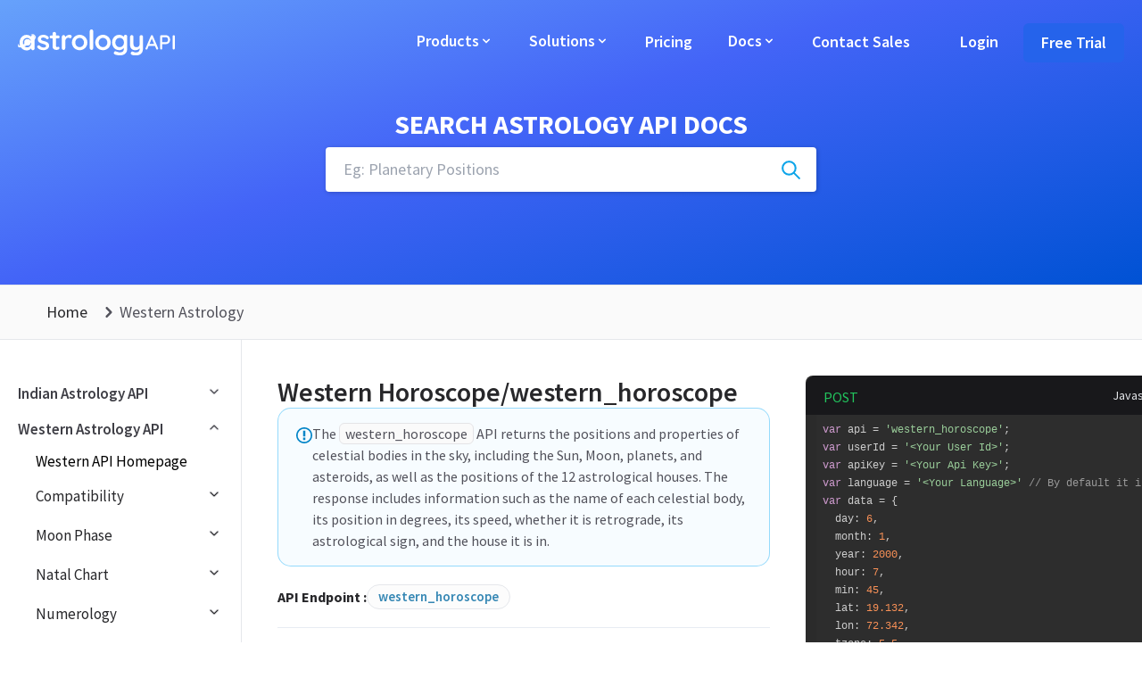

--- FILE ---
content_type: text/html; charset=utf-8
request_url: https://astrologyapi.com/western-api-docs/api-ref/164/western_horoscope
body_size: 21927
content:
<!DOCTYPE html><html class="scroll-smooth" lang="en"><head><meta charSet="utf-8"/><meta name="viewport" content="width=device-width"/><meta name="description" content=""/><meta name="keywords" content=""/><title>Astrology API Json Documentation | Western Horoscope</title><meta name="next-head-count" content="5"/><link rel="apple-touch-icon" sizes="57x57" href="/favicon/apple-icon-57x57.png"/><link rel="apple-touch-icon" sizes="60x60" href="/favicon/apple-icon-60x60.png"/><link rel="apple-touch-icon" sizes="72x72" href="/favicon/apple-icon-72x72.png"/><link rel="apple-touch-icon" sizes="76x76" href="/favicon/apple-icon-76x76.png"/><link rel="apple-touch-icon" sizes="114x114" href="/favicon/apple-icon-114x114.png"/><link rel="apple-touch-icon" sizes="120x120" href="/favicon/apple-icon-120x120.png"/><link rel="apple-touch-icon" sizes="144x144" href="/favicon/apple-icon-144x144.png"/><link rel="apple-touch-icon" sizes="152x152" href="/favicon/apple-icon-152x152.png"/><link rel="apple-touch-icon" sizes="180x180" href="/favicon/apple-icon-180x180.png"/><link rel="icon" type="image/png" sizes="192x192" href="/favicon/android-chrome-192x192.png"/><link rel="icon" type="image/png" sizes="32x32" href="/favicon/favicon-32x32.png"/><link rel="icon" type="image/png" sizes="96x96" href="/favicon/favicon-96x96.png"/><link rel="icon" type="image/png" sizes="16x16" href="/favicon/favicon-16x16.png"/><meta name="msapplication-TileColor" content="#ffffff"/><meta name="msapplication-TileImage" content="/favicon/ms-icon-144x144.png"/><meta name="theme-color" content="#ffffff"/><link rel="preconnect" href="https://fonts.googleapis.com"/><link rel="preconnect" href="https://fonts.gstatic.com"/><link rel="preconnect" href="https://fonts.gstatic.com" crossorigin /><link rel="preload" href="/_next/static/css/463000c665d996c7.css" as="style"/><link rel="stylesheet" href="/_next/static/css/463000c665d996c7.css" data-n-g=""/><noscript data-n-css=""></noscript><script defer="" nomodule="" src="/_next/static/chunks/polyfills-c67a75d1b6f99dc8.js"></script><script src="/_next/static/chunks/webpack-3d2bbee0801f4929.js" defer=""></script><script src="/_next/static/chunks/framework-ce84985cd166733a.js" defer=""></script><script src="/_next/static/chunks/main-5182ae1bca02a191.js" defer=""></script><script src="/_next/static/chunks/pages/_app-c525755f2cfe9ccc.js" defer=""></script><script src="/_next/static/chunks/4740-b2d5248d7017e64c.js" defer=""></script><script src="/_next/static/chunks/974-082355288730596c.js" defer=""></script><script src="/_next/static/chunks/4087-8d2c707175a5cd8e.js" defer=""></script><script src="/_next/static/chunks/136-bce2c9acb3e7fa7d.js" defer=""></script><script src="/_next/static/chunks/963-0bc49432675ed9a2.js" defer=""></script><script src="/_next/static/chunks/340-545da88f30fe6cf4.js" defer=""></script><script src="/_next/static/chunks/pages/western-api-docs/api-ref/%5B...slug%5D-3c4c5b38c984cb84.js" defer=""></script><script src="/_next/static/DRVKrIHf9H82NRPjvMrz3/_buildManifest.js" defer=""></script><script src="/_next/static/DRVKrIHf9H82NRPjvMrz3/_ssgManifest.js" defer=""></script><style data-href="https://fonts.googleapis.com/css2?family=Source+Sans+Pro:wght@300;400;600;700;900&display=swap">@font-face{font-family:'Source Sans Pro';font-style:normal;font-weight:300;font-display:swap;src:url(https://fonts.gstatic.com/l/font?kit=6xKydSBYKcSV-LCoeQqfX1RYOo3ik4zAkw&skey=e2b26fc7e9e1ade8&v=v23) format('woff')}@font-face{font-family:'Source Sans Pro';font-style:normal;font-weight:400;font-display:swap;src:url(https://fonts.gstatic.com/l/font?kit=6xK3dSBYKcSV-LCoeQqfX1RYOo3aPA&skey=1e026b1c27170b9b&v=v23) format('woff')}@font-face{font-family:'Source Sans Pro';font-style:normal;font-weight:600;font-display:swap;src:url(https://fonts.gstatic.com/l/font?kit=6xKydSBYKcSV-LCoeQqfX1RYOo3i54rAkw&skey=227a890402fab339&v=v23) format('woff')}@font-face{font-family:'Source Sans Pro';font-style:normal;font-weight:700;font-display:swap;src:url(https://fonts.gstatic.com/l/font?kit=6xKydSBYKcSV-LCoeQqfX1RYOo3ig4vAkw&skey=84e1cdfb74260b1d&v=v23) format('woff')}@font-face{font-family:'Source Sans Pro';font-style:normal;font-weight:900;font-display:swap;src:url(https://fonts.gstatic.com/l/font?kit=6xKydSBYKcSV-LCoeQqfX1RYOo3iu4nAkw&skey=cf4dfcb31d72fb0a&v=v23) format('woff')}@font-face{font-family:'Source Sans Pro';font-style:normal;font-weight:300;font-display:swap;src:url(https://fonts.gstatic.com/s/sourcesanspro/v23/6xKydSBYKcSV-LCoeQqfX1RYOo3ik4zwmhdu3cOWxy40.woff2) format('woff2');unicode-range:U+0460-052F,U+1C80-1C8A,U+20B4,U+2DE0-2DFF,U+A640-A69F,U+FE2E-FE2F}@font-face{font-family:'Source Sans Pro';font-style:normal;font-weight:300;font-display:swap;src:url(https://fonts.gstatic.com/s/sourcesanspro/v23/6xKydSBYKcSV-LCoeQqfX1RYOo3ik4zwkxdu3cOWxy40.woff2) format('woff2');unicode-range:U+0301,U+0400-045F,U+0490-0491,U+04B0-04B1,U+2116}@font-face{font-family:'Source Sans Pro';font-style:normal;font-weight:300;font-display:swap;src:url(https://fonts.gstatic.com/s/sourcesanspro/v23/6xKydSBYKcSV-LCoeQqfX1RYOo3ik4zwmxdu3cOWxy40.woff2) format('woff2');unicode-range:U+1F00-1FFF}@font-face{font-family:'Source Sans Pro';font-style:normal;font-weight:300;font-display:swap;src:url(https://fonts.gstatic.com/s/sourcesanspro/v23/6xKydSBYKcSV-LCoeQqfX1RYOo3ik4zwlBdu3cOWxy40.woff2) format('woff2');unicode-range:U+0370-0377,U+037A-037F,U+0384-038A,U+038C,U+038E-03A1,U+03A3-03FF}@font-face{font-family:'Source Sans Pro';font-style:normal;font-weight:300;font-display:swap;src:url(https://fonts.gstatic.com/s/sourcesanspro/v23/6xKydSBYKcSV-LCoeQqfX1RYOo3ik4zwmBdu3cOWxy40.woff2) format('woff2');unicode-range:U+0102-0103,U+0110-0111,U+0128-0129,U+0168-0169,U+01A0-01A1,U+01AF-01B0,U+0300-0301,U+0303-0304,U+0308-0309,U+0323,U+0329,U+1EA0-1EF9,U+20AB}@font-face{font-family:'Source Sans Pro';font-style:normal;font-weight:300;font-display:swap;src:url(https://fonts.gstatic.com/s/sourcesanspro/v23/6xKydSBYKcSV-LCoeQqfX1RYOo3ik4zwmRdu3cOWxy40.woff2) format('woff2');unicode-range:U+0100-02BA,U+02BD-02C5,U+02C7-02CC,U+02CE-02D7,U+02DD-02FF,U+0304,U+0308,U+0329,U+1D00-1DBF,U+1E00-1E9F,U+1EF2-1EFF,U+2020,U+20A0-20AB,U+20AD-20C0,U+2113,U+2C60-2C7F,U+A720-A7FF}@font-face{font-family:'Source Sans Pro';font-style:normal;font-weight:300;font-display:swap;src:url(https://fonts.gstatic.com/s/sourcesanspro/v23/6xKydSBYKcSV-LCoeQqfX1RYOo3ik4zwlxdu3cOWxw.woff2) format('woff2');unicode-range:U+0000-00FF,U+0131,U+0152-0153,U+02BB-02BC,U+02C6,U+02DA,U+02DC,U+0304,U+0308,U+0329,U+2000-206F,U+20AC,U+2122,U+2191,U+2193,U+2212,U+2215,U+FEFF,U+FFFD}@font-face{font-family:'Source Sans Pro';font-style:normal;font-weight:400;font-display:swap;src:url(https://fonts.gstatic.com/s/sourcesanspro/v23/6xK3dSBYKcSV-LCoeQqfX1RYOo3qNa7lujVj9_mf.woff2) format('woff2');unicode-range:U+0460-052F,U+1C80-1C8A,U+20B4,U+2DE0-2DFF,U+A640-A69F,U+FE2E-FE2F}@font-face{font-family:'Source Sans Pro';font-style:normal;font-weight:400;font-display:swap;src:url(https://fonts.gstatic.com/s/sourcesanspro/v23/6xK3dSBYKcSV-LCoeQqfX1RYOo3qPK7lujVj9_mf.woff2) format('woff2');unicode-range:U+0301,U+0400-045F,U+0490-0491,U+04B0-04B1,U+2116}@font-face{font-family:'Source Sans Pro';font-style:normal;font-weight:400;font-display:swap;src:url(https://fonts.gstatic.com/s/sourcesanspro/v23/6xK3dSBYKcSV-LCoeQqfX1RYOo3qNK7lujVj9_mf.woff2) format('woff2');unicode-range:U+1F00-1FFF}@font-face{font-family:'Source Sans Pro';font-style:normal;font-weight:400;font-display:swap;src:url(https://fonts.gstatic.com/s/sourcesanspro/v23/6xK3dSBYKcSV-LCoeQqfX1RYOo3qO67lujVj9_mf.woff2) format('woff2');unicode-range:U+0370-0377,U+037A-037F,U+0384-038A,U+038C,U+038E-03A1,U+03A3-03FF}@font-face{font-family:'Source Sans Pro';font-style:normal;font-weight:400;font-display:swap;src:url(https://fonts.gstatic.com/s/sourcesanspro/v23/6xK3dSBYKcSV-LCoeQqfX1RYOo3qN67lujVj9_mf.woff2) format('woff2');unicode-range:U+0102-0103,U+0110-0111,U+0128-0129,U+0168-0169,U+01A0-01A1,U+01AF-01B0,U+0300-0301,U+0303-0304,U+0308-0309,U+0323,U+0329,U+1EA0-1EF9,U+20AB}@font-face{font-family:'Source Sans Pro';font-style:normal;font-weight:400;font-display:swap;src:url(https://fonts.gstatic.com/s/sourcesanspro/v23/6xK3dSBYKcSV-LCoeQqfX1RYOo3qNq7lujVj9_mf.woff2) format('woff2');unicode-range:U+0100-02BA,U+02BD-02C5,U+02C7-02CC,U+02CE-02D7,U+02DD-02FF,U+0304,U+0308,U+0329,U+1D00-1DBF,U+1E00-1E9F,U+1EF2-1EFF,U+2020,U+20A0-20AB,U+20AD-20C0,U+2113,U+2C60-2C7F,U+A720-A7FF}@font-face{font-family:'Source Sans Pro';font-style:normal;font-weight:400;font-display:swap;src:url(https://fonts.gstatic.com/s/sourcesanspro/v23/6xK3dSBYKcSV-LCoeQqfX1RYOo3qOK7lujVj9w.woff2) format('woff2');unicode-range:U+0000-00FF,U+0131,U+0152-0153,U+02BB-02BC,U+02C6,U+02DA,U+02DC,U+0304,U+0308,U+0329,U+2000-206F,U+20AC,U+2122,U+2191,U+2193,U+2212,U+2215,U+FEFF,U+FFFD}@font-face{font-family:'Source Sans Pro';font-style:normal;font-weight:600;font-display:swap;src:url(https://fonts.gstatic.com/s/sourcesanspro/v23/6xKydSBYKcSV-LCoeQqfX1RYOo3i54rwmhdu3cOWxy40.woff2) format('woff2');unicode-range:U+0460-052F,U+1C80-1C8A,U+20B4,U+2DE0-2DFF,U+A640-A69F,U+FE2E-FE2F}@font-face{font-family:'Source Sans Pro';font-style:normal;font-weight:600;font-display:swap;src:url(https://fonts.gstatic.com/s/sourcesanspro/v23/6xKydSBYKcSV-LCoeQqfX1RYOo3i54rwkxdu3cOWxy40.woff2) format('woff2');unicode-range:U+0301,U+0400-045F,U+0490-0491,U+04B0-04B1,U+2116}@font-face{font-family:'Source Sans Pro';font-style:normal;font-weight:600;font-display:swap;src:url(https://fonts.gstatic.com/s/sourcesanspro/v23/6xKydSBYKcSV-LCoeQqfX1RYOo3i54rwmxdu3cOWxy40.woff2) format('woff2');unicode-range:U+1F00-1FFF}@font-face{font-family:'Source Sans Pro';font-style:normal;font-weight:600;font-display:swap;src:url(https://fonts.gstatic.com/s/sourcesanspro/v23/6xKydSBYKcSV-LCoeQqfX1RYOo3i54rwlBdu3cOWxy40.woff2) format('woff2');unicode-range:U+0370-0377,U+037A-037F,U+0384-038A,U+038C,U+038E-03A1,U+03A3-03FF}@font-face{font-family:'Source Sans Pro';font-style:normal;font-weight:600;font-display:swap;src:url(https://fonts.gstatic.com/s/sourcesanspro/v23/6xKydSBYKcSV-LCoeQqfX1RYOo3i54rwmBdu3cOWxy40.woff2) format('woff2');unicode-range:U+0102-0103,U+0110-0111,U+0128-0129,U+0168-0169,U+01A0-01A1,U+01AF-01B0,U+0300-0301,U+0303-0304,U+0308-0309,U+0323,U+0329,U+1EA0-1EF9,U+20AB}@font-face{font-family:'Source Sans Pro';font-style:normal;font-weight:600;font-display:swap;src:url(https://fonts.gstatic.com/s/sourcesanspro/v23/6xKydSBYKcSV-LCoeQqfX1RYOo3i54rwmRdu3cOWxy40.woff2) format('woff2');unicode-range:U+0100-02BA,U+02BD-02C5,U+02C7-02CC,U+02CE-02D7,U+02DD-02FF,U+0304,U+0308,U+0329,U+1D00-1DBF,U+1E00-1E9F,U+1EF2-1EFF,U+2020,U+20A0-20AB,U+20AD-20C0,U+2113,U+2C60-2C7F,U+A720-A7FF}@font-face{font-family:'Source Sans Pro';font-style:normal;font-weight:600;font-display:swap;src:url(https://fonts.gstatic.com/s/sourcesanspro/v23/6xKydSBYKcSV-LCoeQqfX1RYOo3i54rwlxdu3cOWxw.woff2) format('woff2');unicode-range:U+0000-00FF,U+0131,U+0152-0153,U+02BB-02BC,U+02C6,U+02DA,U+02DC,U+0304,U+0308,U+0329,U+2000-206F,U+20AC,U+2122,U+2191,U+2193,U+2212,U+2215,U+FEFF,U+FFFD}@font-face{font-family:'Source Sans Pro';font-style:normal;font-weight:700;font-display:swap;src:url(https://fonts.gstatic.com/s/sourcesanspro/v23/6xKydSBYKcSV-LCoeQqfX1RYOo3ig4vwmhdu3cOWxy40.woff2) format('woff2');unicode-range:U+0460-052F,U+1C80-1C8A,U+20B4,U+2DE0-2DFF,U+A640-A69F,U+FE2E-FE2F}@font-face{font-family:'Source Sans Pro';font-style:normal;font-weight:700;font-display:swap;src:url(https://fonts.gstatic.com/s/sourcesanspro/v23/6xKydSBYKcSV-LCoeQqfX1RYOo3ig4vwkxdu3cOWxy40.woff2) format('woff2');unicode-range:U+0301,U+0400-045F,U+0490-0491,U+04B0-04B1,U+2116}@font-face{font-family:'Source Sans Pro';font-style:normal;font-weight:700;font-display:swap;src:url(https://fonts.gstatic.com/s/sourcesanspro/v23/6xKydSBYKcSV-LCoeQqfX1RYOo3ig4vwmxdu3cOWxy40.woff2) format('woff2');unicode-range:U+1F00-1FFF}@font-face{font-family:'Source Sans Pro';font-style:normal;font-weight:700;font-display:swap;src:url(https://fonts.gstatic.com/s/sourcesanspro/v23/6xKydSBYKcSV-LCoeQqfX1RYOo3ig4vwlBdu3cOWxy40.woff2) format('woff2');unicode-range:U+0370-0377,U+037A-037F,U+0384-038A,U+038C,U+038E-03A1,U+03A3-03FF}@font-face{font-family:'Source Sans Pro';font-style:normal;font-weight:700;font-display:swap;src:url(https://fonts.gstatic.com/s/sourcesanspro/v23/6xKydSBYKcSV-LCoeQqfX1RYOo3ig4vwmBdu3cOWxy40.woff2) format('woff2');unicode-range:U+0102-0103,U+0110-0111,U+0128-0129,U+0168-0169,U+01A0-01A1,U+01AF-01B0,U+0300-0301,U+0303-0304,U+0308-0309,U+0323,U+0329,U+1EA0-1EF9,U+20AB}@font-face{font-family:'Source Sans Pro';font-style:normal;font-weight:700;font-display:swap;src:url(https://fonts.gstatic.com/s/sourcesanspro/v23/6xKydSBYKcSV-LCoeQqfX1RYOo3ig4vwmRdu3cOWxy40.woff2) format('woff2');unicode-range:U+0100-02BA,U+02BD-02C5,U+02C7-02CC,U+02CE-02D7,U+02DD-02FF,U+0304,U+0308,U+0329,U+1D00-1DBF,U+1E00-1E9F,U+1EF2-1EFF,U+2020,U+20A0-20AB,U+20AD-20C0,U+2113,U+2C60-2C7F,U+A720-A7FF}@font-face{font-family:'Source Sans Pro';font-style:normal;font-weight:700;font-display:swap;src:url(https://fonts.gstatic.com/s/sourcesanspro/v23/6xKydSBYKcSV-LCoeQqfX1RYOo3ig4vwlxdu3cOWxw.woff2) format('woff2');unicode-range:U+0000-00FF,U+0131,U+0152-0153,U+02BB-02BC,U+02C6,U+02DA,U+02DC,U+0304,U+0308,U+0329,U+2000-206F,U+20AC,U+2122,U+2191,U+2193,U+2212,U+2215,U+FEFF,U+FFFD}@font-face{font-family:'Source Sans Pro';font-style:normal;font-weight:900;font-display:swap;src:url(https://fonts.gstatic.com/s/sourcesanspro/v23/6xKydSBYKcSV-LCoeQqfX1RYOo3iu4nwmhdu3cOWxy40.woff2) format('woff2');unicode-range:U+0460-052F,U+1C80-1C8A,U+20B4,U+2DE0-2DFF,U+A640-A69F,U+FE2E-FE2F}@font-face{font-family:'Source Sans Pro';font-style:normal;font-weight:900;font-display:swap;src:url(https://fonts.gstatic.com/s/sourcesanspro/v23/6xKydSBYKcSV-LCoeQqfX1RYOo3iu4nwkxdu3cOWxy40.woff2) format('woff2');unicode-range:U+0301,U+0400-045F,U+0490-0491,U+04B0-04B1,U+2116}@font-face{font-family:'Source Sans Pro';font-style:normal;font-weight:900;font-display:swap;src:url(https://fonts.gstatic.com/s/sourcesanspro/v23/6xKydSBYKcSV-LCoeQqfX1RYOo3iu4nwmxdu3cOWxy40.woff2) format('woff2');unicode-range:U+1F00-1FFF}@font-face{font-family:'Source Sans Pro';font-style:normal;font-weight:900;font-display:swap;src:url(https://fonts.gstatic.com/s/sourcesanspro/v23/6xKydSBYKcSV-LCoeQqfX1RYOo3iu4nwlBdu3cOWxy40.woff2) format('woff2');unicode-range:U+0370-0377,U+037A-037F,U+0384-038A,U+038C,U+038E-03A1,U+03A3-03FF}@font-face{font-family:'Source Sans Pro';font-style:normal;font-weight:900;font-display:swap;src:url(https://fonts.gstatic.com/s/sourcesanspro/v23/6xKydSBYKcSV-LCoeQqfX1RYOo3iu4nwmBdu3cOWxy40.woff2) format('woff2');unicode-range:U+0102-0103,U+0110-0111,U+0128-0129,U+0168-0169,U+01A0-01A1,U+01AF-01B0,U+0300-0301,U+0303-0304,U+0308-0309,U+0323,U+0329,U+1EA0-1EF9,U+20AB}@font-face{font-family:'Source Sans Pro';font-style:normal;font-weight:900;font-display:swap;src:url(https://fonts.gstatic.com/s/sourcesanspro/v23/6xKydSBYKcSV-LCoeQqfX1RYOo3iu4nwmRdu3cOWxy40.woff2) format('woff2');unicode-range:U+0100-02BA,U+02BD-02C5,U+02C7-02CC,U+02CE-02D7,U+02DD-02FF,U+0304,U+0308,U+0329,U+1D00-1DBF,U+1E00-1E9F,U+1EF2-1EFF,U+2020,U+20A0-20AB,U+20AD-20C0,U+2113,U+2C60-2C7F,U+A720-A7FF}@font-face{font-family:'Source Sans Pro';font-style:normal;font-weight:900;font-display:swap;src:url(https://fonts.gstatic.com/s/sourcesanspro/v23/6xKydSBYKcSV-LCoeQqfX1RYOo3iu4nwlxdu3cOWxw.woff2) format('woff2');unicode-range:U+0000-00FF,U+0131,U+0152-0153,U+02BB-02BC,U+02C6,U+02DA,U+02DC,U+0304,U+0308,U+0329,U+2000-206F,U+20AC,U+2122,U+2191,U+2193,U+2212,U+2215,U+FEFF,U+FFFD}</style></head><body><noscript><iframe src="https://www.googletagmanager.com/ns.html?id=GTM-MN5C2S8K" height="0" width="0" style="display:none;visibility:hidden"></iframe></noscript><div id="__next"><div class="top-0  border-transparent absolute z-[21] bg-transparent border-b w-full    md:shadow-none lg:py-2 py-4"><div class=" flex w-full justify-between max-w-7xl px-5 mx-auto items-center "><a href="/"><img src="/imgs/logo1.svg" alt="logo" class="w-44"/></a><div class="lg:block hidden"><div class="flex w-full items-center font-semibold "><div class="group px-5"><div class="cursor-pointer relative pb-6 pt-6 border-b-[3px] border-transparent   flex gap-2 items-center text-white"><span class="flex  relative text-lg gap-2 group-hover:text-black text-white items-center max-w-max text-white">Products<svg xmlns="http://www.w3.org/2000/svg" class="group-hover:rotate-180 group-hover:fill-black transition-all duration-300 h-4 w-4 fill-current" viewBox="0 0 20 20" fill="currentColor"><path fill-rule="evenodd" d="M5.293 7.293a1 1 0 011.414 0L10 10.586l3.293-3.293a1 1 0 111.414 1.414l-4 4a1 1 0 01-1.414 0l-4-4a1 1 0 010-1.414z" clip-rule="evenodd"></path></svg></span></div><div class="top-[87px]  transition-transform duration-[200ms] ease-in border-t z-10 bg-white absolute shadow-md shadow-gray-300/20 left-0  w-full opacity-0 invisible -translate-y-[1.5px]"><div class="max-w-4xl mx-auto   w-full top-[65px] "><div class="w-full flex flex-col mt-5 rounded-b-md transition duration-300 hidden"><div class="w-full px-8 py-8"><div class="grid grid-cols-3 gap-5 "><div class="overflow-hidden w-full will-change-transform" style="opacity:0;display:none;transform:translate3d(5px,0,0)"><a class="flex w-full gap-3 relative items-start transition-all duration-100 ease-in-out rounded-md cursor-pointer hover:bg-orange-50 py-4 px-4 max-w-[400px] rounded-md w-full" href="/products/astrology-json-api"><span class="w-[23px] h-[23px] mt-[5px] text-orange-500"><svg id="Layer_2" fill="currentColor" xmlns="http://www.w3.org/2000/svg" viewBox="0 0 214.56 291.18"><g id="Layer_1-2"><g><path d="M0,145.06c0-39.25-.01-78.49,0-117.74C.02,10.36,10.24,.09,27.11,.09,65.27,.07,103.42,.14,141.58,0c4.23-.02,7.28,1.21,10.25,4.22,19.48,19.72,39.21,39.18,58.58,59.01,2.26,2.31,3.96,6.31,3.97,9.53,.23,63.9,.19,127.81,.16,191.71,0,16.65-10.13,26.69-26.8,26.7-53.75,.02-107.5,.02-161.25,0-16.13,0-26.47-10.36-26.48-26.52-.03-39.86,0-79.72,0-119.59ZM139.17,12.46c-2.97,0-5,0-7.02,0-34.46,0-68.93,0-103.39,0-11.89,0-16.39,4.48-16.39,16.29,0,77.87,0,155.75,0,233.62,0,12.24,4.28,16.45,16.75,16.45,52.11,0,104.21,0,156.32,0,12.77,0,16.74-4.01,16.74-16.98,0-59.59,0-119.17,0-178.76,0-2.21,0-4.41,0-7.35m-10.27-12.96c-13.4-13.52-26.48-26.71-40.07-40.41"/><path d="M107.2,228.21c18.26,0,36.53,.04,54.79-.03,4.28-.01,8.08,.57,8.21,5.92,.14,5.66-3.69,6.5-8.3,6.49-36.32-.05-72.65-.05-108.97,0-4.52,0-8.56-.64-8.54-6.26,.02-5.7,4.15-6.16,8.63-6.14,18.06,.07,36.12,.03,54.18,.03Z"/><path d="M107.13,126.97c18.26,0,36.52,.04,54.78-.03,4.23-.01,8.13,.38,8.29,5.77,.16,5.54-3.61,6.71-8.22,6.71-36.52-.01-73.04,0-109.56,0-4.37,0-7.92-1.31-8.02-6.36-.11-5.32,3.58-6.14,7.95-6.12,18.26,.07,36.52,.03,54.78,.03Z"/><path d="M107.82,177.6c18.06,0,36.12,.04,54.18-.03,4.28-.02,8.08,.52,8.2,5.88,.13,5.62-3.7,6.56-8.29,6.55-36.32-.03-72.65-.04-108.97,0-4.56,0-8.49-.84-8.53-6.37-.05-5.82,4.2-6.09,8.62-6.07,18.26,.06,36.53,.02,54.79,.02Z"/></g></g></svg></span><div class="flex flex-col gap-1 items-start"><span class="font-semibold text-[18px]">JSON API</span><span class="font-normal text-zinc-500 text-[15.5px]">Simple, yet powerful Astrology API</span></div></a></div><div class="overflow-hidden w-full will-change-transform" style="opacity:0;display:none;transform:translate3d(5px,0,0)"><a class="flex w-full gap-3 relative items-start transition-all duration-100 ease-in-out rounded-md cursor-pointer hover:bg-red-50 py-4 px-4 max-w-[400px] rounded-md w-full" href="/products/astrology-pdf-api"><span class="w-[23px] h-[23px] mt-[5px] text-red-500"><svg fill="currentColor" width="25" height="25" id="Layer_2" xmlns="http://www.w3.org/2000/svg" viewBox="0 0 269.11 330.15"><g id="Layer_1-2"><path d="M238.82,330.15H48.07c-.6-.21-1.18-.49-1.8-.62-14.45-3.17-23.89-11.93-27.45-26.2-1.38-5.51-.82-11.5-1.08-17.28-.1-2.2-.02-4.41-.02-6.56C3.69,278.18,.01,274.11,.01,260.39c0-10.31,0-20.63,0-30.94,0-16.11-.03-32.23,.01-48.34,.02-8.41,3.94-13.98,11.07-15.65,2.04-.48,4.2-.41,6.63-.61,0-1.36,0-2.62,0-3.89,0-42.11-.14-84.23,.1-126.34C17.93,14.96,33.46,.04,53.12,.02,96.28-.01,139.44-.01,182.59,.1c1.67,0,3.74,.92,4.94,2.11,26.46,26.24,52.82,52.58,79.2,78.9,.74,.74,1.58,1.39,2.37,2.08v212.15c-.19,.92-.46,1.83-.54,2.76-.97,10.77-5.78,19.54-14.72,25.45-4.5,2.97-9.98,4.46-15.02,6.61ZM177.14,21.55c-1.28-.06-2.01-.13-2.75-.13-40.06,.07-80.11,.14-120.17,.25-1.8,0-3.68,.16-5.39,.66-6.36,1.87-9.6,6.99-9.6,15-.01,41.48,0,82.96,0,124.44,0,1.03,0,2.07,0,3.31,1.74,0,3.02,0,4.29,0,54.02,0,108.04,.15,162.05-.13,10.37-.05,16.66,7.16,16.55,16.54-.31,26.86-.35,53.73,.02,80.59,.13,9.19-4.91,17.39-17.42,17.31-53.69-.34-107.39-.15-161.09-.15-1.36,0-2.71,0-3.93,0,0,6.6-.35,12.82,.13,18.98,.29,3.76,2.83,6.94,6.34,8.39,2.87,1.19,6.18,1.82,9.3,1.84,31.36,.13,62.72,.08,94.07,.08,27.17,0,54.34,.04,81.51-.06,2.83-.01,5.91-.3,8.43-1.44,5.85-2.64,7.77-7.81,7.75-14-.23-66.09-.41-132.18-.62-198.27,0-.93-.13-1.86-.21-3.07-1.36,0-2.51,0-3.67,0-12.78,.07-25.56,.2-38.34,.18-2.87,0-5.84-.15-8.59-.89-11.91-3.23-18.58-12.36-18.65-25.31-.07-13.43-.02-26.87-.02-40.3,0-1.17,0-2.33,0-3.82ZM88.79,253.44c8.3,0,16.26,.54,24.12-.14,9.44-.82,18-4.15,23.4-12.77,4.75-7.58,5.55-15.93,4.21-24.51-1.59-10.17-7.56-16.85-17.28-20.05-11.33-3.73-22.84-2.36-34.46-1.17v58.64Zm-51.31-58.68v58.43h13.11v-20.37c5.28-.66,10.25-.8,14.96-1.96,9.56-2.37,14.53-9.54,14.21-19.5-.28-8.86-5.62-14.83-15.19-16.83-8.97-1.87-17.93-.67-27.1,.23Zm126.08,10.12h22.65v-10.63h-35.87v58.97h13.31v-23.79h20.92v-10.85c-3.66,0-7.08,0-10.5,0s-6.98,0-10.51,0v-13.71Z"/><path d="M102.27,243.06v-38.43c7.21-2.46,16.58,.06,20.92,5.55,4.74,5.99,4.94,18.7,.42,25.64-4.03,6.18-13.11,9.3-21.33,7.24Z"/><path d="M50.74,221.68v-17.29c5.93-1.72,11.88-.52,14.36,2.82,2.05,2.78,2.29,7.27,.18,10.28-3.64,5.19-8.94,4.99-14.53,4.19Z"/></g></svg></span><div class="flex flex-col gap-1 items-start"><span class="font-semibold text-[18px]">PDF API</span><span class="font-normal text-zinc-500 text-[15.5px]"> Premium Astrology Report in Single API Call</span></div></a></div><div class="overflow-hidden w-full will-change-transform" style="opacity:0;display:none;transform:translate3d(5px,0,0)"><a class="flex w-full gap-3 relative items-start transition-all duration-100 ease-in-out rounded-md cursor-pointer hover:bg-purple-100 py-4 px-4 max-w-[400px] rounded-md w-full" href="/products/exclusive-astrology-contents"><span class="w-[23px] h-[23px] mt-[5px] text-purple-500"><svg fill="currentColor" id="Layer_2" xmlns="http://www.w3.org/2000/svg" viewBox="0 0 292.54 367.21"><g id="Layer_1-2"><path d="M292.54,37.16c0-20.97-15.9-37.14-36.82-37.14C182.72,0,109.73-.06,36.73,.17c-5.31,.02-11.03,1.29-15.84,3.53C6.18,10.54,.12,23.04,.09,38.82c-.04,23.83,0,47.66,0,71.49C.08,182.81,.24,255.3,0,327.8c-.09,27.36,20.84,40.03,39.29,39.39,24.3-.84,48.66-.21,72.99-.21h82.88c20.89,0,41.16,.02,61.42-.02,15.69-.03,29.94-10.08,33.92-25.2,1.9-7.24,1.95-15.09,1.96-22.67,.11-93.97,.05-187.95,.07-281.92Zm-39.7,310.48c-16.34-.44-32.7-.16-49.05-.08-36.42-.13-130.12-.03-139.35-.03-8.83,0-17.67,.11-26.5-.04-11.81-.2-18.13-6.72-18.17-18.41-.02-5.16-.08-10.32-.08-15.49,0-86.66,.01-173.32,.02-259.97,0-5,.05-9.99,.05-14.99,.02-12.72,6.2-18.95,18.99-18.95,67.99-.02,135.99,0,203.98,0,4.67,0,9.34-.12,14,.06,9.54,.39,16.01,7.17,16.06,16.79,.06,10.15,.02,20.3,.02,30.46,0,86.81-.16,173.63,.18,260.44,.05,12.03-6.92,20.57-20.17,20.22Z"/><path d="M146.32,267.44c-27.81,0-55.63,0-83.44,0-1.5,0-3.01,.08-4.5-.07-5.49-.56-9.15-4.42-9.05-9.44,.1-4.95,3.94-8.93,9.41-9.09,7.79-.23,15.6-.07,23.4-.07,49.66,0,99.33,0,148.99,0,6.49,0,10.43,2.25,11.62,6.55,1.83,6.61-2.47,11.98-9.99,12.07-11.66,.14-23.33,.05-35,.05-17.15,0-34.3,0-51.44,0Z"/><path d="M146.32,318.44c-27.81,0-55.63,0-83.44,0-1.5,0-3.01,.08-4.5-.07-5.49-.56-9.15-4.42-9.05-9.44,.1-4.95,3.94-8.93,9.41-9.09,7.79-.23,15.6-.07,23.4-.07,49.66,0,99.33,0,148.99,0,6.49,0,10.43,2.25,11.62,6.55,1.83,6.61-2.47,11.98-9.99,12.07-11.66,.14-23.33,.05-35,.05-17.15,0-34.3,0-51.44,0Z"/><path d="M155.93,184.73c-9.27,2.38-18.08,1.27-26.36-3.59-.78-.45-1.32-.27-2.02,.08-11.77,5.86-23.67,11.45-36.28,15.3-3.86,1.18-7.92,1.74-11.91,2.43-1.15,.2-2.43,.02-3.59-.24-4.09-.91-5.85-4.27-4.38-8.19,1.26-3.36,3.57-6.01,5.98-8.56,6.55-6.92,14.01-12.8,21.68-18.42,4.21-3.09,8.51-6.06,12.81-9.02,.8-.55,1.12-1.09,1.12-2.07-.08-9.7,3.39-17.99,10.23-24.83,10.55-10.54,27.8-12.69,40.61-5.07,.91,.54,1.56,.58,2.57,.12,9.12-4.16,18.2-8.4,27.45-12.25,6.26-2.61,12.74-4.74,19.57-5.39,1.4-.13,2.86-.09,4.25,.11,4.21,.62,6.25,4.11,4.82,8.13-1.07,3-3.05,5.4-5.14,7.72-5.35,5.93-11.45,11.03-17.82,15.79-5.88,4.39-11.91,8.57-17.84,12.9-.42,.31-.76,1.02-.76,1.55-.14,12.67-5.37,22.62-16.04,29.5-2.73,1.76-5.86,2.89-8.8,4.31l-.15-.31Zm23.94-41.15c.35-.2,.59-.3,.79-.45,7.17-5.33,14.43-10.56,21.48-16.04,4.6-3.58,8.93-7.52,12.54-12.15,.9-1.15,1.59-2.46,2.58-4.02-1.42-.02-2.37-.11-3.29-.02-4.99,.47-9.8,1.87-14.42,3.68-7.84,3.08-15.54,6.51-23.28,9.84-1.97,.85-3.87,1.87-5.96,2.89,4.74,4.61,7.87,9.99,9.56,16.27Zm-103.23,49.18c.53,.17,.69,.25,.85,.27,.3,.03,.61,.08,.9,.03,3.48-.63,7.04-.97,10.41-1.96,10.11-2.97,19.7-7.28,29.2-11.8,1.81-.86,3.59-1.75,5.54-2.7-4.82-4.61-7.85-10.04-9.61-16.29-.36,.23-.55,.34-.72,.46-6.84,5.06-13.76,10.01-20.48,15.22-4.78,3.7-9.32,7.73-13.14,12.47-1.05,1.29-1.89,2.75-2.95,4.31Z"/><path d="M196.13,227.8c-1.89-.09-2.99-.93-3.76-2.33-2.11-3.87-4.28-7.71-6.33-11.61-.82-1.56-1.89-2.7-3.46-3.52-3.82-2-7.57-4.14-11.38-6.17-1.58-.84-2.64-1.98-2.64-3.82,0-1.88,1.05-3.08,2.66-3.94,4.08-2.18,8.15-4.37,12.17-6.66,.85-.49,1.64-1.31,2.13-2.16,2.29-4.01,4.5-8.08,6.67-12.16,.85-1.59,2.04-2.61,3.85-2.61,1.81,0,3.01,1.01,3.86,2.61,2.15,4.04,4.33,8.07,6.61,12.04,.53,.92,1.38,1.81,2.3,2.34,4.08,2.34,8.24,4.57,12.39,6.8,1.47,.79,2.28,1.96,2.34,3.61,.06,1.67-.73,2.9-2.18,3.7-4.24,2.33-8.5,4.61-12.7,7-.81,.46-1.57,1.24-2.04,2.06-2.42,4.24-4.73,8.53-7.09,12.8-.79,1.44-2.08,1.99-3.4,2.03Z"/><path d="M120.74,95.98c.02,1.03-.77,1.81-1.86,2.4-2.77,1.5-5.57,2.97-8.29,4.55-.78,.45-1.53,1.15-1.98,1.92-1.58,2.68-3.04,5.42-4.51,8.17-.65,1.21-1.42,2.17-2.94,2.17-1.53,0-2.27-1.01-2.91-2.21-1.43-2.66-2.84-5.34-4.38-7.94-.5-.84-1.3-1.62-2.14-2.12-2.6-1.54-5.28-2.96-7.95-4.37-1.22-.65-2.18-1.45-2.2-2.94-.02-1.5,.97-2.3,2.18-2.94,2.63-1.4,5.29-2.76,7.84-4.3,.94-.57,1.81-1.47,2.38-2.41,1.6-2.66,3.05-5.42,4.52-8.16,.61-1.14,1.5-1.82,2.78-1.79,1.23,.02,2.05,.74,2.63,1.82,1.47,2.74,3.05,5.42,4.46,8.19,.63,1.24,1.58,1.99,2.75,2.61,2.67,1.42,5.31,2.89,7.98,4.32,1.09,.59,1.68,1.45,1.67,3.02Z"/><path d="M190.73,67.01c-4.11,0-8.04,0-11.98,0-1.63,0-2.82-.84-3.17-2.15-.51-1.97,.86-3.73,2.97-3.74,5.58-.02,11.16,0,16.74-.01,.91,0,1.81-.06,2.72-.12,1.79-.12,3.3,1.24,3.3,3.04-.01,6.44-.03,12.89-.06,19.33,0,1.8-.65,2.82-1.98,3.3-1.19,.43-2.56,.14-3.25-.92-.42-.64-.66-1.51-.68-2.28-.07-3.5-.03-7.01-.03-10.51,0-.42,0-.83,0-1.5-.45,.37-.71,.55-.94,.77-4.53,4.52-9.07,9.02-13.56,13.58-.32,.33-.48,1.08-.36,1.54,1.13,4.52-1.35,8.87-5.74,9.98-4.3,1.08-8.74-1.54-9.74-5.76-1.05-4.45,1.56-8.76,6.09-9.72,1.29-.27,2.72,.09,4.08,.12,.38,0,.89,.02,1.11-.2,4.76-4.71,9.49-9.46,14.22-14.21,.08-.08,.1-.21,.26-.54Z"/><path d="M123.03,220.49c-7.23-.16-12.56-5.84-12.38-13.19,.17-6.77,6.04-12.08,13.15-11.89,6.72,.18,12.08,6.01,11.93,12.97-.15,6.73-5.94,12.25-12.7,12.1Z"/></g></svg></span><div class="flex flex-col gap-1 items-start"><span class="font-semibold text-[18px]">Astro Contents</span><span class="font-normal text-zinc-500 text-[15.5px]">Download theme built on our APIs</span></div></a></div><div class="overflow-hidden w-full will-change-transform" style="opacity:0;display:none;transform:translate3d(5px,0,0)"><a class="flex w-full gap-3 relative items-start transition-all duration-100 ease-in-out rounded-md cursor-pointer hover:bg-green-100 py-4 px-4 max-w-[400px] rounded-md w-full" href="/products/geo-location-api"><span class="w-[23px] h-[23px] mt-[5px] text-green-500"><svg fill="currentColor" id="Layer_2" xmlns="http://www.w3.org/2000/svg" viewBox="0 0 292.54 372.77"><g id="Layer_1-2"><path d="M118.08,366.98c-2.63,0-4.21,0-5.8,0-24.33,0-48.68-.64-72.99,.21C20.84,367.82-.09,355.15,0,327.8,.24,255.3,.08,182.81,.08,110.32c0-23.83-.03-47.66,0-71.49C.12,23.04,6.18,10.54,20.89,3.69,25.7,1.45,31.42,.18,36.73,.17,109.73-.06,182.72,0,255.71,.02c20.92,0,36.83,16.17,36.82,37.14-.02,93.97,.04,187.95-.07,281.92,0,7.58-.06,15.44-1.96,22.67-3.98,15.13-18.23,25.17-33.92,25.2-24.97,.05-49.94,.01-76.09,.01,5.77-6.68,10.81-12.73,16.16-18.5,.88-.95,3.09-.89,4.68-.9,17.16-.06,34.34-.39,51.49,.07,13.25,.35,20.21-8.19,20.17-20.22-.34-86.81-.18-173.62-.18-260.44,0-10.15,.04-20.3-.02-30.46-.06-9.61-6.52-16.4-16.06-16.79-4.66-.19-9.33-.06-14-.06-67.99,0-135.99-.01-203.98,0-12.79,0-18.98,6.23-18.99,18.95,0,5-.05,9.99-.05,14.99-.01,86.66-.02,173.32-.03,259.97,0,5.16,.06,10.32,.08,15.49,.04,11.69,6.36,18.2,18.17,18.41,8.83,.15,17.66,.04,26.5,.04,11,0,22-.15,32.99,.13,2.16,.06,4.81,1.26,6.31,2.82,4.78,5,9.13,10.41,14.35,16.49Z"/><path d="M150.56,372.77c-8.54-13.42-17-26.54-25.28-39.77-8.28-13.25-16.61-26.47-24.48-39.96-20.57-35.26-2.07-77.86,37.7-87.21,31.93-7.51,65.11,15.19,69.97,47.61,2.08,13.88,.11,26.91-7.22,38.81-16.12,26.18-32.51,52.19-48.81,78.27-.42,.68-1.03,1.24-1.88,2.26Zm-25.51-109.83c-.02,14.19,11.31,25.72,25.49,25.96,14.16,.24,26.04-11.58,26.04-25.91,0-14.32-11.25-25.69-25.49-25.76-14.6-.08-26.02,11.2-26.04,25.71Z"/><path d="M142.34,87.89c-27.81,0-55.63,0-83.44,0-1.5,0-3.01,.08-4.5-.07-5.49-.56-9.15-4.42-9.05-9.44,.1-4.95,3.94-8.93,9.41-9.09,7.79-.23,15.6-.07,23.4-.07,49.66,0,99.33,0,148.99,0,6.49,0,10.43,2.25,11.62,6.55,1.83,6.61-2.47,11.98-9.99,12.07-11.66,.14-23.33,.05-35,.05-17.15,0-34.3,0-51.44,0Z"/><path d="M142.34,138.89c-27.81,0-55.63,0-83.44,0-1.5,0-3.01,.08-4.5-.07-5.49-.56-9.15-4.42-9.05-9.44,.1-4.95,3.94-8.93,9.41-9.09,7.79-.23,15.6-.07,23.4-.07,49.66,0,99.33,0,148.99,0,6.49,0,10.43,2.25,11.62,6.55,1.83,6.61-2.47,11.98-9.99,12.07-11.66,.14-23.33,.05-35,.05-17.15,0-34.3,0-51.44,0Z"/></g></svg></span><div class="flex flex-col gap-1 items-start"><span class="font-semibold text-[18px]">Premium Location API</span><span class="font-normal text-zinc-500 text-[15.5px]">Download theme built on our APIs</span></div></a></div></div></div></div></div></div></div><div class="group px-5 "><div class=" cursor-pointer flex gap-2 items-center rounded-t-md "><span class="flex text-lg border-transparent relative gap-2 group-hover:text-black pb-6 pt-6 border-b-[3px]  items-center max-w-max text-white">Solutions<!-- --> <svg xmlns="http://www.w3.org/2000/svg" class="group-hover:rotate-180 transition-all duration-300 h-4 w-4 fill-current" viewBox="0 0 20 20"><path fill-rule="evenodd" d="M5.293 7.293a1 1 0 011.414 0L10 10.586l3.293-3.293a1 1 0 111.414 1.414l-4 4a1 1 0 01-1.414 0l-4-4a1 1 0 010-1.414z" clip-rule="evenodd"></path></svg></span></div><div class="top-[87px]  transition-transform duration-[200ms] ease-in border-t z-10 bg-white absolute shadow-md shadow-gray-300/20 left-0  w-full opacity-0 invisible -translate-y-[1.5px]"><div class="max-w-[1090px] mx-auto   bg-white  w-full top-[65px]"><div class="w-full hidden flex-row divide-x flex p-7 rounded-md"><div class="w-full flex flex-col pr-10 gap-3"><span class="font-bold text-zinc-800 text-lg">By Category:</span><div class="grid grid-cols-2"><div class="overflow-hidden w-full will-change-transform" style="opacity:0;display:none;transform:translate3d(5px,0,0)"><div class="hover:bg-violet-50 rounded-md"><a class="flex cursor-pointer group gap-4 items-start  undefined  px-4 rounded py-4" href="/vedic-astrology"><div><img src="/vedicAstrology/icon.svg" class="w-[30px] mt-[4px]"/></div><div class="flex  flex-col gap-[5px] transition-all duration-100 ease-in-out  cursor-pointer  max-w-[300px] w-full"><span class="font-semibold text-lg  leading-6 ">Vedic Astrology
</span><span class="text-base font-normal text-zinc-500">Vedic Astrology
</span></div></a></div></div><div class="overflow-hidden w-full will-change-transform" style="opacity:0;display:none;transform:translate3d(5px,0,0)"><div class="hover:bg-purple-50 rounded-md"><a class="flex cursor-pointer group gap-4 items-start  undefined  px-4 rounded py-4" href="/western-astrology"><div><img src="/westernAstrology/icon.svg" class="w-[30px] mt-[4px]"/></div><div class="flex  flex-col gap-[5px] transition-all duration-100 ease-in-out  cursor-pointer  max-w-[300px] w-full"><span class="font-semibold text-lg  leading-6 ">Western Astrology
</span><span class="text-base font-normal text-zinc-500">Western Astrology
</span></div></a></div></div><div class="overflow-hidden w-full will-change-transform" style="opacity:0;display:none;transform:translate3d(5px,0,0)"><div class="hover:bg-yellow-50 rounded-md"><a class="flex cursor-pointer group gap-4 items-start  undefined  px-4 rounded py-4" href="/horoscope-api"><div><img src="/horoscope/icon.svg" class="w-[30px] mt-[4px]"/></div><div class="flex  flex-col gap-[5px] transition-all duration-100 ease-in-out  cursor-pointer  max-w-[300px] w-full"><span class="font-semibold text-lg  leading-6 ">Horoscopes</span><span class="text-base font-normal text-zinc-500">Horoscopes</span></div></a></div></div><div class="overflow-hidden w-full will-change-transform" style="opacity:0;display:none;transform:translate3d(5px,0,0)"><div class="hover:bg-green-50 rounded-md"><a class="flex cursor-pointer group gap-4 items-start  undefined  px-4 rounded py-4" href="/numerology-api"><div><img src="/imgs/numerology.png" class="w-[30px] mt-[4px]"/></div><div class="flex  flex-col gap-[5px] transition-all duration-100 ease-in-out  cursor-pointer  max-w-[300px] w-full"><span class="font-semibold text-lg  leading-6 ">Numerology</span><span class="text-base font-normal text-zinc-500">Numerology</span></div></a></div></div><div class="overflow-hidden w-full will-change-transform" style="opacity:0;display:none;transform:translate3d(5px,0,0)"><div class="hover:bg-red-50 rounded-md"><a class="flex cursor-pointer group gap-4 items-start  undefined  px-4 rounded py-4" href="/tarot-card-api"><div><img src="/imgs/tarot2.svg" class="w-[30px] mt-[4px]"/></div><div class="flex  flex-col gap-[5px] transition-all duration-100 ease-in-out  cursor-pointer  max-w-[300px] w-full"><span class="font-semibold text-lg  leading-6 ">Tarot Readings
</span><span class="text-base font-normal text-zinc-500">Tarot Readings
</span></div></a></div></div></div></div><div class="w-full flex flex-col pl-10 gap-3"><span class="font-bold text-zinc-800 text-lg">By Industry:</span><div class="grid grid-cols-2"><div class="overflow-hidden w-full will-change-transform" style="opacity:0;display:none;transform:translate3d(5px,0,0)"><div class="hover:bg-green-50 rounded-md"><a class="flex cursor-pointer  group gap-4 items-start  px-4 rounded py-4" href="/use-case/astrology-apps"><div><img src="/imgs/app.png" class="w-[30px] mt-[4px]"/></div><div class="flex  flex-col gap-[5px] transition-all duration-100 ease-in-out  cursor-pointer  max-w-[300px] w-full"><span class="font-semibold text-lg  leading-6 ">Astrology Apps
</span><span class="text-base font-normal text-zinc-500">Astrology APIs</span></div></a></div></div><div class="overflow-hidden w-full will-change-transform" style="opacity:0;display:none;transform:translate3d(5px,0,0)"><div class="hover:bg-red-50 rounded-md"><a class="flex cursor-pointer  group gap-4 items-start  px-4 rounded py-4" href="/use-case/dating-matrimonial"><div><img src="/imgs/matching.png" class="w-[30px] mt-[4px]"/></div><div class="flex  flex-col gap-[5px] transition-all duration-100 ease-in-out  cursor-pointer  max-w-[300px] w-full"><span class="font-semibold text-lg  leading-6 ">Matrimonial/Dating
</span><span class="text-base font-normal text-zinc-500">Compatibility APIs</span></div></a></div></div><div class="overflow-hidden w-full will-change-transform" style="opacity:0;display:none;transform:translate3d(5px,0,0)"><div class="hover:bg-fuchsia-50 rounded-md"><a class="flex cursor-pointer  group gap-4 items-start  px-4 rounded py-4" href="/use-case/jewellery-gemstones"><div><img src="/imgs/gemstone.svg" class="w-[30px] mt-[4px]"/></div><div class="flex  flex-col gap-[5px] transition-all duration-100 ease-in-out  cursor-pointer  max-w-[300px] w-full"><span class="font-semibold text-lg  leading-6 ">Jewellery &amp; Gemstones
</span><span class="text-base font-normal text-zinc-500">Gem Suggestion APIs</span></div></a></div></div><div class="overflow-hidden w-full will-change-transform" style="opacity:0;display:none;transform:translate3d(5px,0,0)"><div class="hover:bg-yellow-50 rounded-md"><a class="flex cursor-pointer  group gap-4 items-start  px-4 rounded py-4" href="/use-case/media-entertainment"><div><img src="/imgs/media.svg" class="w-[30px] mt-[4px]"/></div><div class="flex  flex-col gap-[5px] transition-all duration-100 ease-in-out  cursor-pointer  max-w-[300px] w-full"><span class="font-semibold text-lg  leading-6 ">Media and Entertainment 
</span><span class="text-base font-normal text-zinc-500">Astro contents API</span></div></a></div></div><div class="overflow-hidden w-full will-change-transform" style="opacity:0;display:none;transform:translate3d(5px,0,0)"><div class="hover:bg-sky-50 rounded-md"><a class="flex cursor-pointer  group gap-4 items-start  px-4 rounded py-4" href="/use-case/utility-lifestyle"><div><img src="/imgs/utility.png" class="w-[30px] mt-[4px]"/></div><div class="flex  flex-col gap-[5px] transition-all duration-100 ease-in-out  cursor-pointer  max-w-[300px] w-full"><span class="font-semibold text-lg  leading-6 ">Utility and Lifestyle
</span><span class="text-base font-normal text-zinc-500">Horoscope APIs</span></div></a></div></div></div></div></div></div></div></div><a class="text-white font-semibold  text-lg px-5 hover:text-blue-500 cursor-pointer flex py-1.5 border-b-[2px] border-transparent gap-2 items-center my-auto hover:bg-white rounded-md" href="/pricing">Pricing</a><div class="group px-5"><div class=" cursor-pointer flex gap-2 items-center rounded-t-md "><span class="flex relative  border-transparent gap-2 group-hover:text-black text-lg border-b-[3px] pt-6 pb-6  items-center max-w-max text-white">Docs<svg xmlns="http://www.w3.org/2000/svg" class="group-hover:rotate-180 transition-all  duration-300 h-4 w-4  fill-current" viewBox="0 0 20 20"><path fill-rule="evenodd" d="M5.293 7.293a1 1 0 011.414 0L10 10.586l3.293-3.293a1 1 0 111.414 1.414l-4 4a1 1 0 01-1.414 0l-4-4a1 1 0 010-1.414z" clip-rule="evenodd"></path></svg></span></div><div class="top-[87px]  transition-transform duration-[200ms] ease-in border-t z-10 bg-white absolute shadow-md shadow-gray-300/20 left-0  w-full opacity-0 invisible -translate-y-[1.5px]"><div class="max-w-5xl mx-auto w-full"><div class="px-4 flex hidden w-full"><a href="/demo-schedule"><div class="w-[290px] pt-5 cursor-pointer flex pr-7 flex-col gap-3 pb-8"><img src="/example/demo1.webp" class="h-[150px] object-cover object-right hover:scale-[1.02] duration-[150ms] ease-in rounded-[10px]"/><h6 class="text-lg flex text-blue-500 font-semibold hoverArrow items-center gap-2">Schedule Demo<span><svg class="fill-none mt-1 relative stroke-current" width="13" height="13" viewBox="0 0 10 10" aria-hidden="true"><g fill-rule="evenodd"><path class="hoverArrow_line" d="M0 5h7"></path><path fill="none" class="hoverArrow_path" d="M1 1l4 4-4 4"></path></g></svg></span></h6></div></a><div class="w-full pr-10 pt-8 pb-5 pl-10 border-l gap-3  "><div class="grid w-full grid-cols-2"><div class="overflow-hidden w-full will-change-transform" style="opacity:0;display:none;transform:translate3d(5px,0,0)"><div class="hover:bg-blue-100   rounded-md"><a class="flex cursor-pointer  gap-4 items-start px-5  py-4 undefined rounded" href="/docs"><div class="undefined w-[30px] mt-[5px] h-[30px]"><svg class='w-full h-full'>

    <path fill="#2f8cff" 
    d="M.945 1.998h3.632C6.744 1.998 8.5 3.005 8.5 4.83v11.583c-.512 0-1.015-.337-1.33-.59-1.03-.828-3.057-.828-5.222-.828H.945A.944.944 0 0 1 0 14.052V2.944C0 2.422.423 2 .945 2z"/>
    <path fill="#6772E5" 
    d="M16.055 1.998h-3.632C10.257 1.998 8.5 3.005 8.5 4.83v11.583c.512 0 1.015-.337 1.33-.59 1.03-.828 3.057-.828 5.222-.828h1.003A.944.944 0 0 0 17 14.05V2.945A.944.944 0 0 0 16.055 2z"/>
</svg></div><div class="flex flex-col   gap-[5px] transition-all duration-100 ease-in-out  cursor-pointer  max-w-[300px] w-full"><span class="font-semibold text-lg">Documentation Page
</span><span class="text-base font-normal text-zinc-500">Start integrating astrology api</span></div></a></div></div><div class="overflow-hidden w-full will-change-transform" style="opacity:0;display:none;transform:translate3d(5px,0,0)"><div class="hover:bg-purple-100 rounded-md"><a class="flex cursor-pointer  gap-4 items-start px-5  py-4 undefined rounded" href="/docs/api-ref"><div class="undefined w-[30px] mt-[5px] h-[30px]"><svg class='w-full h-full stroke-violet-500'>

    <path d="M2 15h13M2 11h13M2 7h13M2 3h13" fill="none"  class="hover-strokeDark" stroke-width="2"
          stroke-linecap="round" stroke-linejoin="round"/>
</svg></div><div class="flex flex-col   gap-[5px] transition-all duration-100 ease-in-out  cursor-pointer  max-w-[300px] w-full"><span class="font-semibold text-lg">API Reference
</span><span class="text-base font-normal text-zinc-500">Explore api documentation</span></div></a></div></div><div class="overflow-hidden w-full will-change-transform" style="opacity:0;display:none;transform:translate3d(5px,0,0)"><div class="hover:bg-orange-100 rounded-md"><a class="flex cursor-pointer  gap-4 items-start px-5  py-4 undefined rounded" href="/docs/postman-collection"><div class="undefined w-[30px] mt-[5px] h-[30px]"><svg class='w-full h-full fill-orange-500'   viewBox="0 0 24 24" xmlns="http://www.w3.org/2000/svg"><title/><path d="M13.527.099C6.955-.744.942 3.9.099 10.473c-.843 6.572 3.8 12.584 10.373 13.428 6.573.843 12.587-3.801 13.428-10.374C24.744 6.955 20.101.943 13.527.099zm2.471 7.485a.855.855 0 0 0-.593.25l-4.453 4.453-.307-.307-.643-.643c4.389-4.376 5.18-4.418 5.996-3.753zm-4.863 4.861l4.44-4.44a.62.62 0 1 1 .847.903l-4.699 4.125-.588-.588zm.33.694l-1.1.238a.06.06 0 0 1-.067-.032.06.06 0 0 1 .01-.073l.645-.645.512.512zm-2.803-.459l1.172-1.172.879.878-1.979.426a.074.074 0 0 1-.085-.039.072.072 0 0 1 .013-.093zm-3.646 6.058a.076.076 0 0 1-.069-.083.077.077 0 0 1 .022-.046h.002l.946-.946 1.222 1.222-2.123-.147zm2.425-1.256a.228.228 0 0 0-.117.256l.203.865a.125.125 0 0 1-.211.117h-.003l-.934-.934-.294-.295 3.762-3.758 1.82-.393.874.874c-1.255 1.102-2.971 2.201-5.1 3.268zm5.279-3.428h-.002l-.839-.839 4.699-4.125a.952.952 0 0 0 .119-.127c-.148 1.345-2.029 3.245-3.977 5.091zm3.657-6.46l-.003-.002a1.822 1.822 0 0 1 2.459-2.684l-1.61 1.613a.119.119 0 0 0 0 .169l1.247 1.247a1.817 1.817 0 0 1-2.093-.343zm2.578 0a1.714 1.714 0 0 1-.271.218h-.001l-1.207-1.207 1.533-1.533c.661.72.637 1.832-.054 2.522zM18.855 6.05a.143.143 0 0 0-.053.157.416.416 0 0 1-.053.45.14.14 0 0 0 .023.197.141.141 0 0 0 .084.03.14.14 0 0 0 .106-.05.691.691 0 0 0 .087-.751.138.138 0 0 0-.194-.033z"/></svg>
   </div><div class="flex flex-col   gap-[5px] transition-all duration-100 ease-in-out  cursor-pointer  max-w-[300px] w-full"><span class="font-semibold text-lg">Postman Collection
</span><span class="text-base font-normal text-zinc-500">Explore Postman</span></div></a></div></div><div class="overflow-hidden w-full will-change-transform" style="opacity:0;display:none;transform:translate3d(5px,0,0)"><div class="hover:bg-red-50 rounded-md"><a class="flex cursor-pointer  gap-4 items-start px-5  py-4 undefined rounded" href="/docs/pdf-docs-api"><div class="undefined w-[30px] mt-[5px] h-[30px]"><svg fill="currentColor" class="fill-red-500 w-6 h-6"  id="Layer_2" xmlns="http://www.w3.org/2000/svg" viewBox="0 0 269.11 330.15"><g id="Layer_1-2"><path d="M238.82,330.15H48.07c-.6-.21-1.18-.49-1.8-.62-14.45-3.17-23.89-11.93-27.45-26.2-1.38-5.51-.82-11.5-1.08-17.28-.1-2.2-.02-4.41-.02-6.56C3.69,278.18,.01,274.11,.01,260.39c0-10.31,0-20.63,0-30.94,0-16.11-.03-32.23,.01-48.34,.02-8.41,3.94-13.98,11.07-15.65,2.04-.48,4.2-.41,6.63-.61,0-1.36,0-2.62,0-3.89,0-42.11-.14-84.23,.1-126.34C17.93,14.96,33.46,.04,53.12,.02,96.28-.01,139.44-.01,182.59,.1c1.67,0,3.74,.92,4.94,2.11,26.46,26.24,52.82,52.58,79.2,78.9,.74,.74,1.58,1.39,2.37,2.08v212.15c-.19,.92-.46,1.83-.54,2.76-.97,10.77-5.78,19.54-14.72,25.45-4.5,2.97-9.98,4.46-15.02,6.61ZM177.14,21.55c-1.28-.06-2.01-.13-2.75-.13-40.06,.07-80.11,.14-120.17,.25-1.8,0-3.68,.16-5.39,.66-6.36,1.87-9.6,6.99-9.6,15-.01,41.48,0,82.96,0,124.44,0,1.03,0,2.07,0,3.31,1.74,0,3.02,0,4.29,0,54.02,0,108.04,.15,162.05-.13,10.37-.05,16.66,7.16,16.55,16.54-.31,26.86-.35,53.73,.02,80.59,.13,9.19-4.91,17.39-17.42,17.31-53.69-.34-107.39-.15-161.09-.15-1.36,0-2.71,0-3.93,0,0,6.6-.35,12.82,.13,18.98,.29,3.76,2.83,6.94,6.34,8.39,2.87,1.19,6.18,1.82,9.3,1.84,31.36,.13,62.72,.08,94.07,.08,27.17,0,54.34,.04,81.51-.06,2.83-.01,5.91-.3,8.43-1.44,5.85-2.64,7.77-7.81,7.75-14-.23-66.09-.41-132.18-.62-198.27,0-.93-.13-1.86-.21-3.07-1.36,0-2.51,0-3.67,0-12.78,.07-25.56,.2-38.34,.18-2.87,0-5.84-.15-8.59-.89-11.91-3.23-18.58-12.36-18.65-25.31-.07-13.43-.02-26.87-.02-40.3,0-1.17,0-2.33,0-3.82ZM88.79,253.44c8.3,0,16.26,.54,24.12-.14,9.44-.82,18-4.15,23.4-12.77,4.75-7.58,5.55-15.93,4.21-24.51-1.59-10.17-7.56-16.85-17.28-20.05-11.33-3.73-22.84-2.36-34.46-1.17v58.64Zm-51.31-58.68v58.43h13.11v-20.37c5.28-.66,10.25-.8,14.96-1.96,9.56-2.37,14.53-9.54,14.21-19.5-.28-8.86-5.62-14.83-15.19-16.83-8.97-1.87-17.93-.67-27.1,.23Zm126.08,10.12h22.65v-10.63h-35.87v58.97h13.31v-23.79h20.92v-10.85c-3.66,0-7.08,0-10.5,0s-6.98,0-10.51,0v-13.71Z"/><path d="M102.27,243.06v-38.43c7.21-2.46,16.58,.06,20.92,5.55,4.74,5.99,4.94,18.7,.42,25.64-4.03,6.18-13.11,9.3-21.33,7.24Z"/><path d="M50.74,221.68v-17.29c5.93-1.72,11.88-.52,14.36,2.82,2.05,2.78,2.29,7.27,.18,10.28-3.64,5.19-8.94,4.99-14.53,4.19Z"/></g></svg></div><div class="flex flex-col   gap-[5px] transition-all duration-100 ease-in-out  cursor-pointer  max-w-[300px] w-full"><span class="font-semibold text-lg">PDF API Reference
</span><span class="text-base font-normal text-zinc-500">Explore pdf api documentation</span></div></a></div></div></div></div></div></div></div></div><a class=" whitespace-nowrap px-5 mr-4 hover:text-blue-500 text-lg flex font-semibold cursor-pointer py-1.5 border-b-[2px] border-transparent gap-2 items-center hover:bg-white my-auto rounded-md text-white" href="/sales">Contact Sales</a><a class="px-5 mr-2 hover:text-blue-500 text-lg flex font-semibold cursor-pointer py-1.5 border-b-[2px] border-transparent gap-2 items-center hover:bg-white my-auto rounded-md text-white" href="/login">Login</a><a class="bg-blue-600 hover:bg-blue-700 text-white  cursor-pointer font-semibold  text-lg hover:shadow-lg  text-center py-2 px-5 my-auto rounded-md max-w-[200px] w-full transition-all duration-150 ease-linear" href="/signup">Free Trial</a></div></div><button class="lg:hidden block text-zinc-900"><svg xmlns="http://www.w3.org/2000/svg" class="h-7 w-7 stroke-white" viewBox="0 0 24 24" stroke="currentColor"><path stroke-linecap="round" stroke-linejoin="round" stroke-width="2" d="M4 6h16M4 12h16m-7 6h7"></path></svg></button></div></div><div class="min-h-screen"><div class="min-h-screen w-full overflow-x-hidden lg:pt-[320px]"><div style="background:linear-gradient(to left top, rgb(0, 82, 212), rgb(67, 100, 247), rgb(111, 177, 252));background-color:rgb(255, 161, 127)" class="flex flex-col justify-center h-[400px] lg:absolute lg:-top-20 w-full bg-cover border-b"><div class="max-w-3xl w-full flex flex-col gap-6 mx-auto px-5 mt-24"><h2 class="text-white font-bold text-2xl md:text-3xl text-center">SEARCH ASTROLOGY API DOCS</h2><div class="pt-2 w-full"><div class="w-full"><div class="flex-grow mx-auto max-w-[550px] w-full"><div class="rbt" style="outline:none;position:relative" tabindex="-1"><div style="display:flex;flex:1;height:100%;position:relative"><input autoComplete="off" placeholder="Eg: Planetary Positions" type="text" aria-autocomplete="both" aria-expanded="false" aria-haspopup="listbox" role="combobox" class="rbt-input-main form-control rbt-input" value=""/><input aria-hidden="true" class="rbt-input-hint" readonly="" style="background-color:transparent;border-color:transparent;box-shadow:none;color:rgba(0, 0, 0, 0.54);left:0;pointer-events:none;position:absolute;top:0;width:100%" tabindex="-1" value=""/></div></div></div></div></div></div></div><div class="bg-zinc-50 w-full border-b w-full"><div class="md:px-10 relative mx-auto w-full items-center flex justify-between "><div class="flex items-center "><a class="flex text-[15px] md:text-lg text-zinc-800 hover:bg-zinc-200/60 px-3 py-4 gap-2 item-center" href="/docs"><span class="">Home</span></a><span class=" my-auto text-zinc-600"><svg xmlns="http://www.w3.org/2000/svg" class="h-6 w-6 " viewBox="0 0 20 20" fill="currentColor"><path fill-rule="evenodd" d="M7.293 14.707a1 1 0 010-1.414L10.586 10 7.293 6.707a1 1 0 011.414-1.414l4 4a1 1 0 010 1.414l-4 4a1 1 0 01-1.414 0z" clip-rule="evenodd"></path></svg></span><h6 class="text-[15px] text-zinc-600 font-normal md:text-lg ">Western Astrology</h6></div></div></div><div class="bg-zinc-50 lg:hidden block w-full border-b"><button class=" w-full text-left flex gap-3 items-center justify-between px-5 sm:text-[18px] text-lg py-2.5 "><span>Western Horoscope<!-- -->/<!-- -->western_horoscope</span><span><svg xmlns="http://www.w3.org/2000/svg" viewBox="0 0 20 20" fill="currentColor" class="w-5 h-5"><path fill-rule="evenodd" d="M5.23 7.21a.75.75 0 011.06.02L10 11.168l3.71-3.938a.75.75 0 111.08 1.04l-4.25 4.5a.75.75 0 01-1.08 0l-4.25-4.5a.75.75 0 01.02-1.06z" clip-rule="evenodd"></path></svg></span></button></div><div class="max-w-screen-2xl w-full mx-auto flex "><div><div class="lg:block sticky top-0 self-start hidden no-scrollbar undefined  bg-white min-w-[270px] max-w-[271px] overflow-y-scroll w-full  flex-col  pl-5  pr-5 pt-10 pb-20 "><div><span class="text-base py-2 hover:text-sky-500 w-full text-zinc-700 cursor-pointer font-semibold flex justify-between"><span class="truncate text-[17px] semibold pr-3">Indian Astrology API</span><span class="group-hover:text-sky-500"><svg xmlns="http://www.w3.org/2000/svg" class="h-5 w-5  stroke-zinc-200 transition-all ease-in duration-200 " viewBox="0 0 20 20" fill="currentColor"><path fill-rule="evenodd" d="M5.293 7.293a1 1 0 011.414 0L10 10.586l3.293-3.293a1 1 0 111.414 1.414l-4 4a1 1 0 01-1.414 0l-4-4a1 1 0 010-1.414z" clip-rule="evenodd"></path></svg></span></span></div><div><span class="text-base py-2 hover:text-sky-500 w-full text-zinc-700 cursor-pointer font-semibold flex justify-between"><span class="truncate text-[17px] semibold pr-3">Western Astrology API</span><span class="group-hover:text-sky-500"><svg xmlns="http://www.w3.org/2000/svg" class="h-5 w-5 transform rotate-180 stroke-zinc-200 transition-all ease-in duration-200 " viewBox="0 0 20 20" fill="currentColor"><path fill-rule="evenodd" d="M5.293 7.293a1 1 0 011.414 0L10 10.586l3.293-3.293a1 1 0 111.414 1.414l-4 4a1 1 0 01-1.414 0l-4-4a1 1 0 010-1.414z" clip-rule="evenodd"></path></svg></span></span><div class=" w-full break-words cursor-pointer text-[17px] py-1  pl-5 pr-3 border-transparent "><a class="text-left py-1 w-full" href="/western-api-docs">Western API Homepage</a></div><div class="flex ml-5 group py-2.5 flex-col"><span class="text-base hover:text-sky-500 w-full text-zinc-800 cursor-pointer flex justify-between"><span class="truncate text-[17px] pr-3">Compatibility</span><span class="group-hover:text-sky-500"><svg xmlns="http://www.w3.org/2000/svg" class="h-5 w-5  stroke-zinc-200 transition-all ease-in duration-200 " viewBox="0 0 20 20" fill="currentColor"><path fill-rule="evenodd" d="M5.293 7.293a1 1 0 011.414 0L10 10.586l3.293-3.293a1 1 0 111.414 1.414l-4 4a1 1 0 01-1.414 0l-4-4a1 1 0 010-1.414z" clip-rule="evenodd"></path></svg></span></span></div><div class="flex ml-5 group py-2.5 flex-col"><span class="text-base hover:text-sky-500 w-full text-zinc-800 cursor-pointer flex justify-between"><span class="truncate text-[17px] pr-3">Moon Phase</span><span class="group-hover:text-sky-500"><svg xmlns="http://www.w3.org/2000/svg" class="h-5 w-5  stroke-zinc-200 transition-all ease-in duration-200 " viewBox="0 0 20 20" fill="currentColor"><path fill-rule="evenodd" d="M5.293 7.293a1 1 0 011.414 0L10 10.586l3.293-3.293a1 1 0 111.414 1.414l-4 4a1 1 0 01-1.414 0l-4-4a1 1 0 010-1.414z" clip-rule="evenodd"></path></svg></span></span></div><div class="flex ml-5 group py-2.5 flex-col"><span class="text-base hover:text-sky-500 w-full text-zinc-800 cursor-pointer flex justify-between"><span class="truncate text-[17px] pr-3">Natal Chart</span><span class="group-hover:text-sky-500"><svg xmlns="http://www.w3.org/2000/svg" class="h-5 w-5  stroke-zinc-200 transition-all ease-in duration-200 " viewBox="0 0 20 20" fill="currentColor"><path fill-rule="evenodd" d="M5.293 7.293a1 1 0 011.414 0L10 10.586l3.293-3.293a1 1 0 111.414 1.414l-4 4a1 1 0 01-1.414 0l-4-4a1 1 0 010-1.414z" clip-rule="evenodd"></path></svg></span></span></div><div class="flex ml-5 group py-2.5 flex-col"><span class="text-base hover:text-sky-500 w-full text-zinc-800 cursor-pointer flex justify-between"><span class="truncate text-[17px] pr-3">Numerology</span><span class="group-hover:text-sky-500"><svg xmlns="http://www.w3.org/2000/svg" class="h-5 w-5  stroke-zinc-200 transition-all ease-in duration-200 " viewBox="0 0 20 20" fill="currentColor"><path fill-rule="evenodd" d="M5.293 7.293a1 1 0 011.414 0L10 10.586l3.293-3.293a1 1 0 111.414 1.414l-4 4a1 1 0 01-1.414 0l-4-4a1 1 0 010-1.414z" clip-rule="evenodd"></path></svg></span></span></div><div class="flex ml-5 group py-2.5 flex-col"><span class="text-base hover:text-sky-500 w-full text-zinc-800 cursor-pointer flex justify-between"><span class="truncate text-[17px] pr-3">Solar Return</span><span class="group-hover:text-sky-500"><svg xmlns="http://www.w3.org/2000/svg" class="h-5 w-5  stroke-zinc-200 transition-all ease-in duration-200 " viewBox="0 0 20 20" fill="currentColor"><path fill-rule="evenodd" d="M5.293 7.293a1 1 0 011.414 0L10 10.586l3.293-3.293a1 1 0 111.414 1.414l-4 4a1 1 0 01-1.414 0l-4-4a1 1 0 010-1.414z" clip-rule="evenodd"></path></svg></span></span></div><div class="flex ml-5 group py-2.5 flex-col"><span class="text-base hover:text-sky-500 w-full text-zinc-800 cursor-pointer flex justify-between"><span class="truncate text-[17px] pr-3">Synastry</span><span class="group-hover:text-sky-500"><svg xmlns="http://www.w3.org/2000/svg" class="h-5 w-5  stroke-zinc-200 transition-all ease-in duration-200 " viewBox="0 0 20 20" fill="currentColor"><path fill-rule="evenodd" d="M5.293 7.293a1 1 0 011.414 0L10 10.586l3.293-3.293a1 1 0 111.414 1.414l-4 4a1 1 0 01-1.414 0l-4-4a1 1 0 010-1.414z" clip-rule="evenodd"></path></svg></span></span></div><div class="flex ml-5 group py-2.5 flex-col"><span class="text-base hover:text-sky-500 w-full text-zinc-800 cursor-pointer flex justify-between"><span class="truncate text-[17px] pr-3">Tarot Prediction</span><span class="group-hover:text-sky-500"><svg xmlns="http://www.w3.org/2000/svg" class="h-5 w-5  stroke-zinc-200 transition-all ease-in duration-200 " viewBox="0 0 20 20" fill="currentColor"><path fill-rule="evenodd" d="M5.293 7.293a1 1 0 011.414 0L10 10.586l3.293-3.293a1 1 0 111.414 1.414l-4 4a1 1 0 01-1.414 0l-4-4a1 1 0 010-1.414z" clip-rule="evenodd"></path></svg></span></span></div><div class="flex ml-5 group py-2.5 flex-col"><span class="text-base hover:text-sky-500 w-full text-zinc-800 cursor-pointer flex justify-between"><span class="truncate text-[17px] pr-3">Transit</span><span class="group-hover:text-sky-500"><svg xmlns="http://www.w3.org/2000/svg" class="h-5 w-5  stroke-zinc-200 transition-all ease-in duration-200 " viewBox="0 0 20 20" fill="currentColor"><path fill-rule="evenodd" d="M5.293 7.293a1 1 0 011.414 0L10 10.586l3.293-3.293a1 1 0 111.414 1.414l-4 4a1 1 0 01-1.414 0l-4-4a1 1 0 010-1.414z" clip-rule="evenodd"></path></svg></span></span></div><div class="flex ml-5 group py-2.5 flex-col"><span class="text-base hover:text-sky-500 w-full text-zinc-800 cursor-pointer flex justify-between"><span class="truncate text-[17px] pr-3">Chinese Horoscope</span><span class="group-hover:text-sky-500"><svg xmlns="http://www.w3.org/2000/svg" class="h-5 w-5  stroke-zinc-200 transition-all ease-in duration-200 " viewBox="0 0 20 20" fill="currentColor"><path fill-rule="evenodd" d="M5.293 7.293a1 1 0 011.414 0L10 10.586l3.293-3.293a1 1 0 111.414 1.414l-4 4a1 1 0 01-1.414 0l-4-4a1 1 0 010-1.414z" clip-rule="evenodd"></path></svg></span></span></div></div><div><span class="text-base py-2 hover:text-sky-500 w-full text-zinc-700 cursor-pointer font-semibold flex justify-between"><span class="truncate text-[17px] semibold pr-3">Horoscopes API</span><span class="group-hover:text-sky-500"><svg xmlns="http://www.w3.org/2000/svg" class="h-5 w-5  stroke-zinc-200 transition-all ease-in duration-200 " viewBox="0 0 20 20" fill="currentColor"><path fill-rule="evenodd" d="M5.293 7.293a1 1 0 011.414 0L10 10.586l3.293-3.293a1 1 0 111.414 1.414l-4 4a1 1 0 01-1.414 0l-4-4a1 1 0 010-1.414z" clip-rule="evenodd"></path></svg></span></span></div><div><span class="text-base py-2 hover:text-sky-500 w-full text-zinc-700 cursor-pointer font-semibold flex justify-between"><span class="truncate text-[17px] semibold pr-3">Tarot API</span><span class="group-hover:text-sky-500"><svg xmlns="http://www.w3.org/2000/svg" class="h-5 w-5  stroke-zinc-200 transition-all ease-in duration-200 " viewBox="0 0 20 20" fill="currentColor"><path fill-rule="evenodd" d="M5.293 7.293a1 1 0 011.414 0L10 10.586l3.293-3.293a1 1 0 111.414 1.414l-4 4a1 1 0 01-1.414 0l-4-4a1 1 0 010-1.414z" clip-rule="evenodd"></path></svg></span></span></div><div><span class="text-base py-2 hover:text-sky-500 w-full text-zinc-700 cursor-pointer font-semibold flex justify-between"><span class="truncate text-[17px] semibold pr-3">PDF Report API</span><span class="group-hover:text-sky-500"><svg xmlns="http://www.w3.org/2000/svg" class="h-5 w-5  stroke-zinc-200 transition-all ease-in duration-200 " viewBox="0 0 20 20" fill="currentColor"><path fill-rule="evenodd" d="M5.293 7.293a1 1 0 011.414 0L10 10.586l3.293-3.293a1 1 0 111.414 1.414l-4 4a1 1 0 01-1.414 0l-4-4a1 1 0 010-1.414z" clip-rule="evenodd"></path></svg></span></span></div></div></div><div class="w-full flex md:flex-row flex-col"><div class="w-full border-l max-w-[660px] md:pr-0 md:pl-5 pt-10 lg:pb-20 pb-10 px-5"><div class="bg-white w-full flex flex-col gap-5 md:px-5"><h3 class="font-semibold md:text-3xl text-2xl break-words">Western Horoscope<!-- -->/<!-- -->western_horoscope</h3><div class="bg-[#F7FCFF] rounded-[15px]  gap-3 border-[1px] border-sky-300/80 text-slate-600 px-5 py-4 flex text-sm "><span class="mt-[5px]"><svg width="18" height="18" viewBox="0 0 14 14" fill="currentColor" xmlns="http://www.w3.org/2000/svg" class="text-sky-600" aria-label="Note"><path fill-rule="evenodd" clip-rule="evenodd" d="M7 1.3C10.14 1.3 12.7 3.86 12.7 7C12.7 10.14 10.14 12.7 7 12.7C5.48908 12.6974 4.0408 12.096 2.97241 11.0276C1.90403 9.9592 1.30264 8.51092 1.3 7C1.3 3.86 3.86 1.3 7 1.3ZM7 0C3.14 0 0 3.14 0 7C0 10.86 3.14 14 7 14C10.86 14 14 10.86 14 7C14 3.14 10.86 0 7 0ZM8 3H6V8H8V3ZM8 9H6V11H8V9Z"></path></svg></span><p class="text-base">The <span class="highlight_span">western_horoscope</span> API returns the positions and properties of celestial bodies in the sky, including the Sun, Moon, planets, and asteroids, as well as the positions of the 12 astrological houses. The response includes information such as the name of each celestial body, its position in degrees, its speed, whether it is retrograde, its astrological sign, and the house it is in.</p></div><div class=" rounded-md w-full divide-y divide-slate-200/80"><h6 class="text-base font-bold flex items-center py-5 gap-2">API Endpoint :<!-- --> <b class="font-semibold text-sky-700/80 text-[15px] bg-zinc-50/60 px-3 py-[1px] rounded-full border break-words">western_horoscope</b></h6><h6 class="text-base font-bold flex items-center py-5 gap-2">Method :<!-- --> <b class="font-semibold text-sm bg-zinc-50/60 text-sky-700/80 px-3 py-[1px] rounded-full border break-wods">POST</b></h6><div class="w-full pt-5"><div class="flex gap-x-5 sm:gap-x-3 md:items-center gap-y-4 w-full flex-row "><span class="col-span-2 whitespace-nowrap font-bold">Full URL :</span><div class="border border-zinc-200 group cursor-pointer relative shadow shadow-zinc-200/60 hover:shadow-lg hover:shadow-zinc-200/30 w-full px-3 py-2 rounded-md"><h6 class="text-[15px] break-all leading-[1.5] font-normal w-[92%] ">https://json.astrologyapi.com/v1<!-- -->/<!-- -->western_horoscope</h6><button class="cursor-pointer absolute right-4 top-1/2 -translate-y-1/2 "><i class=" ti-files text-zinc-600 hover:text-zinc-800 text-[18px]"></i></button></div></div></div></div><div class="w-full my-5 p-5 flex flex-col gap-5 border border-[1px] border-blue-300/80 text-slate-600 rounded-md"><h6 class="text-lg font-semibold items-center flex gap-2 ">How to change language</h6><div class=""><h6 class="text-sm font-semibold text-gray-700 mb-1">Header:</h6><pre class="bg-gray-200 text-gray-800 p-4 rounded-md overflow-x-auto"><code class="font-mono text-sm">Accept-Language: en</code></pre></div><div class="text-xs flex gap-2"><p> <span class="font-bold mr-1">Guide:</span>These languages are supported by this API. You can use them by passing<span class="font-semibold"> Accept-Language</span> header with a value of the language code.</p></div><h6 class="text-base font-bold items-center flex gap-2">Supported Languages</h6><div class="flex flex-wrap gap-2"><button class="font-semibold text-sky-700/80 text-[15px] bg-zinc-50/60 px-3 py-[1px] rounded-full border break-words">English - en</button><button class="font-semibold text-sky-700/80 text-[15px] bg-zinc-50/60 px-3 py-[1px] rounded-full border break-words">Spanish - es</button><button class="font-semibold text-sky-700/80 text-[15px] bg-zinc-50/60 px-3 py-[1px] rounded-full border break-words">Portuguese - pt</button><button class="font-semibold text-sky-700/80 text-[15px] bg-zinc-50/60 px-3 py-[1px] rounded-full border break-words">French - fr</button><button class="font-semibold text-sky-700/80 text-[15px] bg-zinc-50/60 px-3 py-[1px] rounded-full border break-words">Italian - it</button><button class="font-semibold text-sky-700/80 text-[15px] bg-zinc-50/60 px-3 py-[1px] rounded-full border break-words">German - de</button><button class="font-semibold text-sky-700/80 text-[15px] bg-zinc-50/60 px-3 py-[1px] rounded-full border break-words">Russian - ru</button></div></div><div class=""><span class="text-[17px] flex flex-col gap-2">'placidus', 'koch', 'porphyry', 'equal', 'whole_sign', 'topocentric', 'sripati', 'horizontal', 'campanus'</span></div><div class="w-full"><div class="rounded-b-lg mt-5 bg-[#F8F8FE] w-full rounded-lg border-slate-200 border"><h2 class="bg-slate-200 text-lg font-semibold py-2 px-4 rounded-t-lg">Request Data</h2><div class="w-full overflow-x-scroll"><table class="tableui"><thead class="thead"><tr class="w-full"><td>Params</td><td>Data type</td><td>Descriptions</td></tr></thead><tbody class="tbody"><tr class="w-full "><td class="w-[400px] "><p class="c5"> <span class="c8">day<!-- --> <span class="text-sm ml-1 px-1 py-[1px] border rounded-lg border-gray-300 text-gray-400">required</span></span></p><p class="c5"> <span class="c8">month<!-- --> <span class="text-sm ml-1 px-1 py-[1px] border rounded-lg border-gray-300 text-gray-400">required</span></span></p><p class="c5"> <span class="c8">year<!-- --> <span class="text-sm ml-1 px-1 py-[1px] border rounded-lg border-gray-300 text-gray-400">required</span></span></p><p class="c5"> <span class="c8">hour<!-- --> <span class="text-sm ml-1 px-1 py-[1px] border rounded-lg border-gray-300 text-gray-400">required</span></span></p><p class="c5"> <span class="c8">min<!-- --> <span class="text-sm ml-1 px-1 py-[1px] border rounded-lg border-gray-300 text-gray-400">required</span></span></p><p class="c5"> <span class="c8">lat<!-- --> <span class="text-sm ml-1 px-1 py-[1px] border rounded-lg border-gray-300 text-gray-400">required</span></span></p><p class="c5"> <span class="c8">lon<!-- --> <span class="text-sm ml-1 px-1 py-[1px] border rounded-lg border-gray-300 text-gray-400">required</span></span></p><p class="c5"> <span class="c8">tzone<!-- --> <span class=" text-sm ml-1 px-1 py-[1px] border rounded-lg border-gray-300 text-gray-400">required</span></span></p><p class="c5"> <span class="c8">house_type</span></p><p class="c5"> <span class="c8">is_asteroids</span></p></td><td class="w-[200px]"><p class="c5"> <span class="c8">int</span></p><p class="c5"> <span class="c8">int</span></p><p class="c5"> <span class="c8">int</span></p><p class="c5"> <span class="c8">int</span></p><p class="c5"> <span class="c8">int</span></p><p class="c5"> <span class="c8">float</span></p><p class="c5"> <span class="c8">float</span></p><p class="c5"> <span class="c8">float</span></p><p class="c5"> <span class="c8">string</span></p><p class="c5"> <span class="c8">boolean</span></p></td><td class=""><p class="c10"> <span class="c11">date of birth, eg: 10</span></p><p class="c10"> <span class="c11">month of birth, eg: 5</span></p><p class="c10"> <span class="c11">year of birth, eg: 1990</span></p><p class="c10"> <span class="c11">hour, eg: 19</span></p><p class="c10"> <span class="c11">minute, eg: 55</span></p><p class="c10"> <span class="c11">latitude, eg: 19.2056</span></p><p class="c10"> <span class="c11">longitude, eg: 25.2056</span></p><p class="c10"> <span class="c11">timezone, eg: 5.5</span></p><p class="c5 w-[290px] "> <span class="c8 ">Default : &quot;placidus&quot; // koch/topocentric/poryphry/equal_house/whole_sign</span></p><p class="c5"> <span class="c8">false // to display the asteroids degree and positions.</span></p></td></tr></tbody></table></div></div></div><div class="rounded-b-lg overflow-y-hidden max-h-[550px]   relative mt-5"><span class="cursor-pointer top-[60px] absolute right-[30px] "><i class=" ti-files text-zinc-600 hover:text-zinc-800 text-[20px]"></i></span><h2 class="bg-gray-200 relative text-lg font-semibold p-2 rounded-t-lg">Response Data</h2><div class="text-sm break-all"><pre style="display:block;overflow-x:auto;background:#F5F2F0;color:#4d4d4c;padding:20px;border-radius:1px"><code class="language-json">{
	&quot;planets&quot;: [
		{
			&quot;name&quot;: &quot;Sun&quot;,
			&quot;full_degree&quot;: 275.6427,
			&quot;norm_degree&quot;: 5.6427,
			&quot;speed&quot;: 1.019,
			&quot;is_retro&quot;: &quot;false&quot;,
			&quot;sign_id&quot;: 10,
			&quot;sign&quot;: &quot;Capricorn&quot;,
			&quot;house&quot;: 2
		},
		{
			&quot;name&quot;: &quot;Moon&quot;,
			&quot;full_degree&quot;: 12.271,
			&quot;norm_degree&quot;: 12.271,
			&quot;speed&quot;: 13.5085,
			&quot;is_retro&quot;: &quot;false&quot;,
			&quot;sign_id&quot;: 1,
			&quot;sign&quot;: &quot;Aries&quot;,
			&quot;house&quot;: 5
		},
		{
			&quot;name&quot;: &quot;Mars&quot;,
			&quot;full_degree&quot;: 232.2381,
			&quot;norm_degree&quot;: 22.2381,
			&quot;speed&quot;: 0.6621,
			&quot;is_retro&quot;: &quot;false&quot;,
			&quot;sign_id&quot;: 8,
			&quot;sign&quot;: &quot;Scorpio&quot;,
			&quot;house&quot;: 12
		},
		{
			&quot;name&quot;: &quot;Mercury&quot;,
			&quot;full_degree&quot;: 278.3033,
			&quot;norm_degree&quot;: 8.3033,
			&quot;speed&quot;: 1.6049,
			&quot;is_retro&quot;: &quot;false&quot;,
			&quot;sign_id&quot;: 10,
			&quot;sign&quot;: &quot;Capricorn&quot;,
			&quot;house&quot;: 2
		},
		{
			&quot;name&quot;: &quot;Jupiter&quot;,
			&quot;full_degree&quot;: 20.033,
			&quot;norm_degree&quot;: 20.033,
			&quot;speed&quot;: 0.043,
			&quot;is_retro&quot;: &quot;false&quot;,
			&quot;sign_id&quot;: 1,
			&quot;sign&quot;: &quot;Aries&quot;,
			&quot;house&quot;: 5
		},
		{
			&quot;name&quot;: &quot;Venus&quot;,
			&quot;full_degree&quot;: 307.0102,
			&quot;norm_degree&quot;: 7.0102,
			&quot;speed&quot;: 1.2339,
			&quot;is_retro&quot;: &quot;false&quot;,
			&quot;sign_id&quot;: 11,
			&quot;sign&quot;: &quot;Aquarius&quot;,
			&quot;house&quot;: 3
		},
		{
			&quot;name&quot;: &quot;Saturn&quot;,
			&quot;full_degree&quot;: 264.9924,
			&quot;norm_degree&quot;: 24.9924,
			&quot;speed&quot;: 0.117,
			&quot;is_retro&quot;: &quot;false&quot;,
			&quot;sign_id&quot;: 9,
			&quot;sign&quot;: &quot;Sagittarius&quot;,
			&quot;house&quot;: 1
		},
		{
			&quot;name&quot;: &quot;Uranus&quot;,
			&quot;full_degree&quot;: 267.4199,
			&quot;norm_degree&quot;: 27.4199,
			&quot;speed&quot;: 0.0601,
			&quot;is_retro&quot;: &quot;false&quot;,
			&quot;sign_id&quot;: 9,
			&quot;sign&quot;: &quot;Sagittarius&quot;,
			&quot;house&quot;: 1
		},
		{
			&quot;name&quot;: &quot;Neptune&quot;,
			&quot;full_degree&quot;: 277.6325,
			&quot;norm_degree&quot;: 7.6325,
			&quot;speed&quot;: 0.0379,
			&quot;is_retro&quot;: &quot;false&quot;,
			&quot;sign_id&quot;: 10,
			&quot;sign&quot;: &quot;Capricorn&quot;,
			&quot;house&quot;: 2
		},
		{
			&quot;name&quot;: &quot;Pluto&quot;,
			&quot;full_degree&quot;: 221.8913,
			&quot;norm_degree&quot;: 11.8913,
			&quot;speed&quot;: 0.0273,
			&quot;is_retro&quot;: &quot;false&quot;,
			&quot;sign_id&quot;: 8,
			&quot;sign&quot;: &quot;Scorpio&quot;,
			&quot;house&quot;: 12
		},
		{
			&quot;name&quot;: &quot;Node&quot;,
			&quot;full_degree&quot;: 357.3824,
			&quot;norm_degree&quot;: 27.3824,
			&quot;speed&quot;: -0.053,
			&quot;is_retro&quot;: &quot;true&quot;,
			&quot;sign_id&quot;: 12,
			&quot;sign&quot;: &quot;Pisces&quot;,
			&quot;house&quot;: 4
		},
		{
			&quot;name&quot;: &quot;Chiron&quot;,
			&quot;full_degree&quot;: 85.3981,
			&quot;norm_degree&quot;: 25.3981,
			&quot;speed&quot;: -0.0619,
			&quot;is_retro&quot;: &quot;true&quot;,
			&quot;sign_id&quot;: 3,
			&quot;sign&quot;: &quot;Gemini&quot;,
			&quot;house&quot;: 7
		},
		{
			&quot;name&quot;: &quot;Part of Fortune&quot;,
			&quot;full_degree&quot;: 144.086,
			&quot;norm_degree&quot;: 24.086,
			&quot;speed&quot;: 0,
			&quot;is_retro&quot;: &quot;false&quot;,
			&quot;sign_id&quot;: 5,
			&quot;sign&quot;: &quot;Leo&quot;,
			&quot;house&quot;: 9
		}
	],
	&quot;houses&quot;: [
		{
			&quot;house&quot;: 1,
			&quot;sign&quot;: &quot;Sagittarius&quot;,
			&quot;degree&quot;: 240.71431
		},
		{
			&quot;house&quot;: 2,
			&quot;sign&quot;: &quot;Capricorn&quot;,
			&quot;degree&quot;: 270.69055
		},
		{
			&quot;house&quot;: 3,
			&quot;sign&quot;: &quot;Aquarius&quot;,
			&quot;degree&quot;: 303.14258
		},
		{
			&quot;house&quot;: 4,
			&quot;sign&quot;: &quot;Pisces&quot;,
			&quot;degree&quot;: 336.92136
		},
		{
			&quot;house&quot;: 5,
			&quot;sign&quot;: &quot;Aries&quot;,
			&quot;degree&quot;: 8.8136
		},
		{
			&quot;house&quot;: 6,
			&quot;sign&quot;: &quot;Taurus&quot;,
			&quot;degree&quot;: 36.5582
		},
		{
			&quot;house&quot;: 7,
			&quot;sign&quot;: &quot;Gemini&quot;,
			&quot;degree&quot;: 60.71431
		},
		{
			&quot;house&quot;: 8,
			&quot;sign&quot;: &quot;Cancer&quot;,
			&quot;degree&quot;: 90.69055
		},
		{
			&quot;house&quot;: 9,
			&quot;sign&quot;: &quot;Leo&quot;,
			&quot;degree&quot;: 123.14258
		},
		{
			&quot;house&quot;: 10,
			&quot;sign&quot;: &quot;Virgo&quot;,
			&quot;degree&quot;: 156.92136
		},
		{
			&quot;house&quot;: 11,
			&quot;sign&quot;: &quot;Libra&quot;,
			&quot;degree&quot;: 188.8136
		},
		{
			&quot;house&quot;: 12,
			&quot;sign&quot;: &quot;Scorpio&quot;,
			&quot;degree&quot;: 216.5582
		}
	],
	&quot;ascendant&quot;: 240.71431015862024,
	&quot;midheaven&quot;: 156.92135925483103,
	&quot;vertex&quot;: 118.53668227404134,
	&quot;lilith&quot;: {
		&quot;name&quot;: &quot;Lilith&quot;,
		&quot;full_degree&quot;: 134.6796,
		&quot;norm_degree&quot;: 14.6796,
		&quot;speed&quot;: 0.1113,
		&quot;is_retro&quot;: &quot;false&quot;,
		&quot;sign_id&quot;: 5,
		&quot;sign&quot;: &quot;Leo&quot;,
		&quot;house&quot;: 9
	},
	&quot;aspects&quot;: [
		{
			&quot;aspecting_planet&quot;: &quot;Sun&quot;,
			&quot;aspected_planet&quot;: &quot;Mercury&quot;,
			&quot;aspecting_planet_id&quot;: 0,
			&quot;aspected_planet_id&quot;: 3,
			&quot;type&quot;: &quot;Conjunction&quot;,
			&quot;orb&quot;: 2.66,
			&quot;diff&quot;: 2.66
		},
		{
			&quot;aspecting_planet&quot;: &quot;Sun&quot;,
			&quot;aspected_planet&quot;: &quot;Neptune&quot;,
			&quot;aspecting_planet_id&quot;: 0,
			&quot;aspected_planet_id&quot;: 8,
			&quot;type&quot;: &quot;Conjunction&quot;,
			&quot;orb&quot;: 1.99,
			&quot;diff&quot;: 1.99
		},
		{
			&quot;aspecting_planet&quot;: &quot;Sun&quot;,
			&quot;aspected_planet&quot;: &quot;Midheaven&quot;,
			&quot;aspecting_planet_id&quot;: 0,
			&quot;aspected_planet_id&quot;: 11,
			&quot;type&quot;: &quot;Trine&quot;,
			&quot;orb&quot;: 1.28,
			&quot;diff&quot;: 118.72
		},
		{
			&quot;aspecting_planet&quot;: &quot;Moon&quot;,
			&quot;aspected_planet&quot;: &quot;Mercury&quot;,
			&quot;aspecting_planet_id&quot;: 1,
			&quot;aspected_planet_id&quot;: 3,
			&quot;type&quot;: &quot;Square&quot;,
			&quot;orb&quot;: 3.97,
			&quot;diff&quot;: 93.97
		},
		{
			&quot;aspecting_planet&quot;: &quot;Moon&quot;,
			&quot;aspected_planet&quot;: &quot;Venus&quot;,
			&quot;aspecting_planet_id&quot;: 1,
			&quot;aspected_planet_id&quot;: 5,
			&quot;type&quot;: &quot;Sextile&quot;,
			&quot;orb&quot;: 5.26,
			&quot;diff&quot;: 65.26
		},
		{
			&quot;aspecting_planet&quot;: &quot;Moon&quot;,
			&quot;aspected_planet&quot;: &quot;Neptune&quot;,
			&quot;aspecting_planet_id&quot;: 1,
			&quot;aspected_planet_id&quot;: 8,
			&quot;type&quot;: &quot;Square&quot;,
			&quot;orb&quot;: 4.64,
			&quot;diff&quot;: 94.64
		},
		{
			&quot;aspecting_planet&quot;: &quot;Mercury&quot;,
			&quot;aspected_planet&quot;: &quot;Neptune&quot;,
			&quot;aspecting_planet_id&quot;: 3,
			&quot;aspected_planet_id&quot;: 8,
			&quot;type&quot;: &quot;Conjunction&quot;,
			&quot;orb&quot;: 0.67,
			&quot;diff&quot;: 0.67
		},
		{
			&quot;aspecting_planet&quot;: &quot;Mercury&quot;,
			&quot;aspected_planet&quot;: &quot;Pluto&quot;,
			&quot;aspecting_planet_id&quot;: 3,
			&quot;aspected_planet_id&quot;: 9,
			&quot;type&quot;: &quot;Sextile&quot;,
			&quot;orb&quot;: 3.59,
			&quot;diff&quot;: 56.41
		},
		{
			&quot;aspecting_planet&quot;: &quot;Mercury&quot;,
			&quot;aspected_planet&quot;: &quot;Midheaven&quot;,
			&quot;aspecting_planet_id&quot;: 3,
			&quot;aspected_planet_id&quot;: 11,
			&quot;type&quot;: &quot;Trine&quot;,
			&quot;orb&quot;: 1.38,
			&quot;diff&quot;: 121.38
		},
		{
			&quot;aspecting_planet&quot;: &quot;Jupiter&quot;,
			&quot;aspected_planet&quot;: &quot;Saturn&quot;,
			&quot;aspecting_planet_id&quot;: 4,
			&quot;aspected_planet_id&quot;: 6,
			&quot;type&quot;: &quot;Trine&quot;,
			&quot;orb&quot;: 4.96,
			&quot;diff&quot;: 115.04
		},
		{
			&quot;aspecting_planet&quot;: &quot;Venus&quot;,
			&quot;aspected_planet&quot;: &quot;Pluto&quot;,
			&quot;aspecting_planet_id&quot;: 5,
			&quot;aspected_planet_id&quot;: 9,
			&quot;type&quot;: &quot;Square&quot;,
			&quot;orb&quot;: 4.88,
			&quot;diff&quot;: 85.12
		},
		{
			&quot;aspecting_planet&quot;: &quot;Saturn&quot;,
			&quot;aspected_planet&quot;: &quot;Uranus&quot;,
			&quot;aspecting_planet_id&quot;: 6,
			&quot;aspected_planet_id&quot;: 7,
			&quot;type&quot;: &quot;Conjunction&quot;,
			&quot;orb&quot;: 2.43,
			&quot;diff&quot;: 2.43
		},
		{
			&quot;aspecting_planet&quot;: &quot;Neptune&quot;,
			&quot;aspected_planet&quot;: &quot;Pluto&quot;,
			&quot;aspecting_planet_id&quot;: 8,
			&quot;aspected_planet_id&quot;: 9,
			&quot;type&quot;: &quot;Sextile&quot;,
			&quot;orb&quot;: 4.26,
			&quot;diff&quot;: 55.74
		},
		{
			&quot;aspecting_planet&quot;: &quot;Neptune&quot;,
			&quot;aspected_planet&quot;: &quot;Midheaven&quot;,
			&quot;aspecting_planet_id&quot;: 8,
			&quot;aspected_planet_id&quot;: 11,
			&quot;type&quot;: &quot;Trine&quot;,
			&quot;orb&quot;: 0.71,
			&quot;diff&quot;: 120.71
		},
		{
			&quot;aspecting_planet&quot;: &quot;Pluto&quot;,
			&quot;aspected_planet&quot;: &quot;Midheaven&quot;,
			&quot;aspecting_planet_id&quot;: 9,
			&quot;aspected_planet_id&quot;: 11,
			&quot;type&quot;: &quot;Sextile&quot;,
			&quot;orb&quot;: 4.97,
			&quot;diff&quot;: 64.97
		}
	]
}</code></pre></div><div style="-webkit-mask-image:linear-gradient(white, white, transparent);mask-image:linear-gradient(white, white, transparent)" class="absolute bg-gradient-to-t from-zinc-300/20 to-zinc-50  z-0 bottom-0 transform rotate-180 left-0 w-full h-[100px] gap-2"></div><button class="text-sm px-3 bottom-3 bg-white rounded-lg absolute z-40 text-zinc-800 shadow-lg focus:ring-2 focus:ring-blue-200 font-semibold hover:shadow-xl border border-transparent focus:border-blue-300  left-1/2 -translate-x-1/2 py-1">Show All</button></div></div></div><div class="w-full mx-auto max-w-lg lg:pt-10 pb-20 px-5"><div class=" bg-[#2B2B2B] relative rounded-lg w-full"><div class="bg-zinc-900 rounded-t-xl py-1.5 flex justify-between px-5 items-center"><h6 class="text-gray-200"><span class="text-green-500 text-base font-normal">POST</span></h6><div class="flex gap-3 divide-x divide-gray-400"><select id="language" class=" text-right max-w-max dropdown outline-none text-sm cursor-pointer text-gray-200 bg-transparent"><option value="javascript">Javascript</option><option value="php">PHP</option></select><button class="pl-3"><i class=" ti-files text-white hover:text-cyan-300 text-[16px]"></i></button></div></div><div class="w-full max-w-lg"><div class="text-sm rounded-b-lg w-full px-3 pb-5"><pre style="display:block;overflow-x:auto;background:#2d2d2d;color:#cccccc;padding:0.5em"><code class="language-javascript">var api = &#x27;western_horoscope&#x27;;
var userId = &#x27;&lt;Your User Id&gt;&#x27;;
var apiKey = &#x27;&lt;Your Api Key&gt;&#x27;;
var language = &#x27;&lt;Your Language&gt;&#x27; // By default it is set to en
var data = {
  day: 6,
  month: 1,
  year: 2000,
  hour: 7,
  min: 45,
  lat: 19.132,
  lon: 72.342,
  tzone: 5.5,
};

var auth = &quot;Basic &quot; + new Buffer(userId + &quot;:&quot; + apiKey).toString(&quot;base64&quot;);

var request = $.ajax({
url: &quot;https://json.astrologyapi.com/v1/&quot;+api,
method: &quot;POST&quot;,
dataType:&#x27;json&#x27;,
headers: {
    &quot;authorization&quot;: auth,
    &quot;Content-Type&quot;:&#x27;application/json&#x27;,
    &quot;Accept-Language&quot;: language 
},
    data:JSON.stringify(data)
});

request.then( function(resp){
    console.log(resp);
}, function(err){
    console.log(err);
});</code></pre></div></div></div></div></div></div></div></div><div class=" relative z-20"><div class="relative w-full h-auto "><div class="absolute -bottom-px w-full h-auto text-[#1b2a4e] left-0 right-0 overflow-hidden"><svg id="wave" style="transform:rotate(0deg);transition:0.3s" viewBox="0 0 1440 100" version="1.1" xmlns="http://www.w3.org/2000/svg"><defs><linearGradient id="sw-gradient-0" x1="0" x2="0" y1="1" y2="0"><stop stop-color="rgba(27, 42, 78, 1)" offset="0%"></stop><stop stop-color="rgba(27, 42, 78, 1)" offset="100%"></stop></linearGradient></defs><path style="transform:translate(0, 0px);opacity:1" fill="url(#sw-gradient-0)" d="M0,70L120,73.3C240,77,480,83,720,85C960,87,1200,83,1440,68.3C1680,53,1920,27,2160,16.7C2400,7,2640,13,2880,13.3C3120,13,3360,7,3600,8.3C3840,10,4080,20,4320,25C4560,30,4800,30,5040,25C5280,20,5520,10,5760,13.3C6000,17,6240,33,6480,35C6720,37,6960,23,7200,15C7440,7,7680,3,7920,13.3C8160,23,8400,47,8640,51.7C8880,57,9120,43,9360,41.7C9600,40,9840,50,10080,45C10320,40,10560,20,10800,21.7C11040,23,11280,47,11520,56.7C11760,67,12000,63,12240,55C12480,47,12720,33,12960,26.7C13200,20,13440,20,13680,26.7C13920,33,14160,47,14400,53.3C14640,60,14880,60,15120,61.7C15360,63,15600,67,15840,68.3C16080,70,16320,70,16560,73.3C16800,77,17040,83,17160,86.7L17280,90L17280,100L17160,100C17040,100,16800,100,16560,100C16320,100,16080,100,15840,100C15600,100,15360,100,15120,100C14880,100,14640,100,14400,100C14160,100,13920,100,13680,100C13440,100,13200,100,12960,100C12720,100,12480,100,12240,100C12000,100,11760,100,11520,100C11280,100,11040,100,10800,100C10560,100,10320,100,10080,100C9840,100,9600,100,9360,100C9120,100,8880,100,8640,100C8400,100,8160,100,7920,100C7680,100,7440,100,7200,100C6960,100,6720,100,6480,100C6240,100,6000,100,5760,100C5520,100,5280,100,5040,100C4800,100,4560,100,4320,100C4080,100,3840,100,3600,100C3360,100,3120,100,2880,100C2640,100,2400,100,2160,100C1920,100,1680,100,1440,100C1200,100,960,100,720,100C480,100,240,100,120,100L0,100Z"></path></svg> </div></div><div class="bg-[#1b2a4e] pt-20"><div class="flex flex-col gap-10 w-full max-w-6xl px-5 mx-auto"><div class="grid grid-cols-2 md:grid-cols-5 gap-5 sm:gap-10 w-full"><div class="flex flex-col gap-4"><span class="text-lg text-gray-50 font-semibold">Products</span><div class="flex flex-col gap-2 text-lg text-gray-400"><a class="hover:underline hover:text-gray-200" href="/products/astrology-json-api">JSON API </a><a class="hover:underline hover:text-gray-200" href="/products/astrology-pdf-api">PDF API</a><a class="hover:underline hover:text-gray-200" href="/products/exclusive-astrology-contents">Astro Contents</a><a class="hover:underline hover:text-gray-200" href="/products/geo-location-api">Premium Location API </a></div></div><div class="flex flex-col gap-4"><span class="text-lg text-gray-50 font-semibold">Solutions</span><div class="flex flex-col gap-2 text-lg text-gray-400"><a class="hover:underline hover:text-gray-200" href="/vedic-astrology">Vedic Astrology</a><a class="hover:underline hover:text-gray-200" href="/western-astrology">Western Astrology</a><a class="hover:underline hover:text-gray-200" href="/horoscope-api">Horoscope</a><a class="hover:underline hover:text-gray-200" href="/numerology-api">Numerology</a><a class="hover:underline hover:text-gray-200" href="/tarot-card-api">Tarot Readings</a></div></div><div class="flex flex-col gap-4"><span class="text-lg text-gray-50 font-semibold">Use Cases</span><div class="flex flex-col gap-2 text-lg text-gray-400"><a class="hover:underline hover:text-gray-200" href="/use-case/astrology-apps">Astrology Apps</a><a class="hover:underline hover:text-gray-200" href="/use-case/dating-matrimonial">Matrimonial/Dating</a><a class="hover:underline hover:text-gray-200" href="/use-case/jewellery-gemstones">Jewellery &amp; Gemstones</a><a class="hover:underline hover:text-gray-200" href="/use-case/media-entertainment">Media and Entertainment</a><a class="hover:underline hover:text-gray-200" href="/use-case/utility-lifestyle">Utility and Lifestyle</a></div></div><div class="flex flex-col gap-4"><span class="text-lg text-gray-50 font-semibold">Docs</span><div class="flex flex-col gap-2 text-lg text-gray-400"><a class="hover:underline hover:text-gray-200" href="/docs/get-started">Get Started Guide</a><a class="hover:underline hover:text-gray-200" href="/docs/api-ref">API Reference</a><a class="hover:underline hover:text-gray-200" href="/docs/astrology-api-sdk">Download SDK</a><a class="hover:underline hover:text-gray-200" href="/docs/postman-collection">Postman Collection</a></div></div><div class="flex flex-col gap-4"><span class="text-lg text-gray-50 font-semibold">More Links</span><div class="flex flex-col gap-2 text-lg text-gray-400"><a class="hover:underline hover:text-gray-200" href="/about-us">About Us</a><a class="hover:underline hover:text-gray-200" href="/contact">Contact us</a><a class="hover:underline hover:text-gray-200" href="/demo-schedule">Schedule a Demo</a><a class="hover:underline hover:text-gray-200" href="/legal/privacy-policy">Privacy Policy</a><a class="hover:underline hover:text-gray-200" href="/legal/terms-service">Terms of Use</a><a class="hover:underline hover:text-gray-200" href="/legal/refund-and-cancellation">Refund and Cancellation</a></div></div></div><div class="border-t border-gray-500 py-7 flex justify-between items-center"><div class="flex flex-col gap-3 items-start"><img src="/imgs/logo1.svg" class="w-40 sm:w-54 h-full" alt="astrology api logo"/><span class="text-gray-400 sm:text-base text-sm">© 2023 AstrologyAPI</span></div><div class="flex gap-4"><a href="https://www.facebook.com/astrologyapi/" class="text-decoration-none"><img src="/imgs/social_icon/facebook.svg" class="w-6 h-6" alt="facebook"/></a><a href="https://twitter.com/astrologyapi" class="text-decoration-none"><img src="/imgs/social_icon/twitter.svg" class="w-6 h-6" alt="twitter"/></a></div></div></div></div></div></div><script id="__NEXT_DATA__" type="application/json">{"props":{"pageProps":{"navurl":{"tarot":[[{"api_type":"Tarot","api_url":"tarot_predictions","api_name":"Tarot Predictions","id":196,"api_package_name":"Tarot Prediction"},{"api_type":"Tarot","api_url":"yes_no_tarot","api_name":"Yes No Tarot","id":197,"api_package_name":"Tarot Prediction"}]],"western":[[{"api_type":"Western","api_url":"personality_report/tropical","api_name":"Personality Report","id":138,"api_package_name":"Compatibility"},{"api_type":"Western","api_url":"romantic_personality_report/tropical","api_name":"Romantic Personality Report","id":139,"api_package_name":"Compatibility"},{"api_type":"Western","api_url":"friendship_report/tropical","api_name":"Friendship Report","id":144,"api_package_name":"Compatibility"},{"api_type":"Western","api_url":"karma_destiny_report/tropical","api_name":"Karma Destiny Report","id":145,"api_package_name":"Compatibility"},{"api_type":"Western","api_url":"love_compatibility_report/tropical","api_name":"Love Compatibility Report","id":146,"api_package_name":"Compatibility"},{"api_type":"Western","api_url":"romantic_forecast_couple_report/tropical","api_name":"Romantic Forecast Couple Report","id":147,"api_package_name":"Compatibility"},{"api_type":"Western","api_url":"zodiac_compatibility/:zodiacName/:partnerZodiacName","api_name":"Zodiac Compatibility","id":148,"api_package_name":"Compatibility"},{"api_type":"Western","api_url":"compatibility/:sunSign/:risingSign/:partnerSunSign/:partnerRisingSign","api_name":"Sun/Rising Compatibility","id":153,"api_package_name":"Compatibility"}],[{"api_type":"Western","api_url":"lunar_metrics","api_name":"Lunar Metrics","id":143,"api_package_name":"Moon Phase"},{"api_type":"Western","api_url":"moon_phase_report","api_name":"Moon Phase Report","id":159,"api_package_name":"Moon Phase"}],[{"api_type":"Western","api_url":"planets/tropical","api_name":"Planets Tropical","id":74,"api_package_name":"Natal Chart"},{"api_type":"Western","api_url":"house_cusps/tropical","api_name":"House Cusps Tropical","id":123,"api_package_name":"Natal Chart"},{"api_type":"Western","api_url":"general_ascendant_report/tropical","api_name":"Natal Ascendant Report","id":135,"api_package_name":"Natal Chart"},{"api_type":"Western","api_url":"general_sign_report/tropical/:planetName","api_name":"Natal Sign Report","id":136,"api_package_name":"Natal Chart"},{"api_type":"Western","api_url":"general_house_report/tropical/:planetName","api_name":"Natal House Report","id":137,"api_package_name":"Natal Chart"},{"api_type":"Western","api_url":"natal_wheel_chart","api_name":"Natal Wheel Chart Image","id":151,"api_package_name":"Natal Chart"},{"api_type":"Western","api_url":"western_chart_data","api_name":"Western Chart Data","id":163,"api_package_name":"Natal Chart"},{"api_type":"Western","api_url":"western_horoscope","api_name":"Western Horoscope","id":164,"api_package_name":"Natal Chart"},{"api_type":"Western","api_url":"house_cusps_report/tropical","api_name":"House Cusps Tropical Report","id":191,"api_package_name":"Natal Chart"},{"api_type":"Western","api_url":"natal_chart_interpretation","api_name":"Natal Chart Interpretation","id":192,"api_package_name":"Natal Chart"},{"api_type":"Western","api_url":"natal_house_cusp_report","api_name":"Natal House Cusp Report","id":193,"api_package_name":"Natal Chart"}],[{"api_type":"Western","api_url":"numerological_numbers","api_name":"Numerological Numbers","id":176,"api_package_name":"Numerology"},{"api_type":"Western","api_url":"lifepath_number","api_name":"Lifepath Number","id":177,"api_package_name":"Numerology"},{"api_type":"Western","api_url":"personality_number","api_name":"Personality Number","id":178,"api_package_name":"Numerology"},{"api_type":"Western","api_url":"expression_number","api_name":"Expression Number","id":179,"api_package_name":"Numerology"},{"api_type":"Western","api_url":"soul_urge_number","api_name":"Soul Urge Number","id":180,"api_package_name":"Numerology"},{"api_type":"Western","api_url":"challenge_numbers","api_name":"Challenge Numbers","id":181,"api_package_name":"Numerology"},{"api_type":"Western","api_url":"sub_conscious_self_number","api_name":"Sub Conscious Self Number","id":182,"api_package_name":"Numerology"},{"api_type":"Western","api_url":"personal_day_prediction","api_name":"Personal Day Prediction","id":184,"api_package_name":"Numerology"},{"api_type":"Western","api_url":"personal_month_prediction","api_name":"Personal Month Prediction","id":185,"api_package_name":"Numerology"},{"api_type":"Western","api_url":"personal_year_prediction","api_name":"Personal Year Prediction","id":186,"api_package_name":"Numerology"}],[{"api_type":"Western","api_url":"solar_return_details","api_name":"Solar Return Details","id":131,"api_package_name":"Solar Return"},{"api_type":"Western","api_url":"solar_return_planets","api_name":"Solar Return Planets","id":132,"api_package_name":"Solar Return"},{"api_type":"Western","api_url":"solar_return_house_cusps","api_name":"Solar Return house Cusps","id":133,"api_package_name":"Solar Return"},{"api_type":"Western","api_url":"solar_return_planet_aspects","api_name":"Solar Return Planet Aspects","id":134,"api_package_name":"Solar Return"},{"api_type":"Western","api_url":"solar_return_planet_report","api_name":"Solar Return Planet Report","id":194,"api_package_name":"Solar Return"},{"api_type":"Western","api_url":"solar_return_aspects_report","api_name":"Solar Return Aspects Report","id":195,"api_package_name":"Solar Return"}],[{"api_type":"Western","api_url":"romantic_forecast_report/tropical","api_name":"Natal Romantic Forecast Report","id":142,"api_package_name":"Synastry"},{"api_type":"Western","api_url":"composite_horoscope","api_name":"Composite Horoscope","id":165,"api_package_name":"Synastry"},{"api_type":"Western","api_url":"synastry_horoscope","api_name":"Synastry Horoscope","id":166,"api_package_name":"Synastry"}],[{"api_type":"Western","api_url":"tarot_predictions","api_name":"Tarot Predictions","id":196,"api_package_name":"Tarot Prediction"},{"api_type":"Western","api_url":"yes_no_tarot","api_name":"Yes No Tarot","id":197,"api_package_name":"Tarot Prediction"}],[{"api_type":"Western","api_url":"tropical_transits/monthly","api_name":"Tropical Transit Monthly","id":128,"api_package_name":"Transit"},{"api_type":"Western","api_url":"tropical_transits/daily","api_name":"Tropical Transit Daily","id":129,"api_package_name":"Transit"},{"api_type":"Western","api_url":"tropical_transits/weekly","api_name":"Tropical Transit Weekly","id":130,"api_package_name":"Transit"},{"api_type":"Western","api_url":"life_forecast_report/tropical","api_name":"Life Forecast Report","id":141,"api_package_name":"Transit"},{"api_type":"Western","api_url":"natal_transits/daily","api_name":"Natal Transits Daily","id":200,"api_package_name":"Transit"},{"api_type":"Western","api_url":"natal_transits/weekly","api_name":"Natal Transits Weekly","id":201,"api_package_name":"Transit"}],[{"api_type":"Western","api_url":"chinese_zodiac","api_name":"Chinese Zodiac","id":187,"api_package_name":"Chinese Horoscope"},{"api_type":"Western","api_url":"chinese_year_forecast","api_name":"Chinese Year Forecast","id":188,"api_package_name":"Chinese Horoscope"}]],"indian":[[{"api_type":"Indian","api_url":"advanced_panchang","api_name":"Advanced Panchang","id":19,"api_package_name":"Panchang"},{"api_type":"Indian","api_url":"advanced_panchang/sunrise","api_name":"Advanced Panchang for sunrise","id":20,"api_package_name":"Panchang"},{"api_type":"Indian","api_url":"chaughadiya_muhurta","api_name":"Chaughadiya Muhurta ","id":21,"api_package_name":"Panchang"},{"api_type":"Indian","api_url":"hora_muhurta","api_name":"Hora Muhurta","id":22,"api_package_name":"Panchang"},{"api_type":"Indian","api_url":"hora_muhurta_dinman","api_name":"Panchang Dinman Hora","id":109,"api_package_name":"Panchang"},{"api_type":"Indian","api_url":"panchang_chart","api_name":"Panchang Chart","id":110,"api_package_name":"Panchang"},{"api_type":"Indian","api_url":"panchang_chart/sunrise","api_name":"Panchang Chart For Sunrise","id":111,"api_package_name":"Panchang"},{"api_type":"Indian","api_url":"tamil_month_panchang","api_name":"Tamil Panchang Monthly","id":113,"api_package_name":"Panchang"},{"api_type":"Indian","api_url":"tamil_panchang","api_name":"Tamil Panchang","id":114,"api_package_name":"Panchang"},{"api_type":"Indian","api_url":"panchang_lagna_table","api_name":"Panchang Lagna Table","id":170,"api_package_name":"Panchang"},{"api_type":"Indian","api_url":"monthly_panchang","api_name":"Monthly Panchang","id":172,"api_package_name":"Panchang"},{"api_type":"Indian","api_url":"panchang_festival","api_name":"Panchang Festival","id":202,"api_package_name":"Panchang"},{"api_type":"Indian","api_url":"basic_panchang","api_name":"Basic Panchang","id":15,"api_package_name":"Panchang"},{"api_type":"Indian","api_url":"planet_panchang","api_name":"Planet Panchang","id":16,"api_package_name":"Panchang"},{"api_type":"Indian","api_url":"basic_panchang/sunrise","api_name":"Basic Panchang for sunrise","id":17,"api_package_name":"Panchang"},{"api_type":"Indian","api_url":"planet_panchang/sunrise","api_name":"Planet Panchang for sunrise","id":18,"api_package_name":"Panchang"}],[{"api_type":"Indian","api_url":"planet_ashtak/:planet_name","api_name":"Ashtakvarga","id":30,"api_package_name":"Ashtakvarga"},{"api_type":"Indian","api_url":"sarvashtak","api_name":"Sarvashtak ","id":31,"api_package_name":"Ashtakvarga"}],[{"api_type":"Indian","api_url":"birth_details","api_name":"Astro Birth Details","id":3,"api_package_name":"Basic Astro"},{"api_type":"Indian","api_url":"astro_details","api_name":"Astro Details","id":4,"api_package_name":"Basic Astro"},{"api_type":"Indian","api_url":"planets","api_name":"Planetary Position","id":5,"api_package_name":"Basic Astro"},{"api_type":"Indian","api_url":"planets/extended","api_name":"Planets Extended","id":73,"api_package_name":"Basic Astro"},{"api_type":"Indian","api_url":"bhav_madhya","api_name":"Bhav Madhya","id":94,"api_package_name":"Basic Astro"},{"api_type":"Indian","api_url":"ayanamsha","api_name":"Ayanamsha","id":95,"api_package_name":"Basic Astro"},{"api_type":"Indian","api_url":"ghat_chakra","api_name":"Ghat Chakra","id":198,"api_package_name":"Basic Astro"},{"api_type":"Indian","api_url":"planet_nature","api_name":"Planet Nature","id":103,"api_package_name":"Basic Astro"}],[{"api_type":"Indian","api_url":"major_chardasha","api_name":"Major Char Dasha","id":61,"api_package_name":"Char Dasha"},{"api_type":"Indian","api_url":"current_chardasha","api_name":"Current Char Dasha","id":62,"api_package_name":"Char Dasha"},{"api_type":"Indian","api_url":"sub_chardasha/:md","api_name":"Sub Chardasha ","id":63,"api_package_name":"Char Dasha"},{"api_type":"Indian","api_url":"sub_sub_chardasha","api_name":"Sub Sub periods of chardasha","id":64,"api_package_name":"Char Dasha"}],[{"api_type":"Indian","api_url":"current_vdasha","api_name":"Current Vimshottari Dasha","id":23,"api_package_name":"Vimshottari Dasha"},{"api_type":"Indian","api_url":"current_vdasha_all","api_name":"Current All Vimshottari Dasha","id":24,"api_package_name":"Vimshottari Dasha"},{"api_type":"Indian","api_url":"major_vdasha","api_name":"Maha Vimshottari Dasha","id":25,"api_package_name":"Vimshottari Dasha"},{"api_type":"Indian","api_url":"current_vdasha_date","api_name":"Current Vimshottari Dasha By Given Date","id":97,"api_package_name":"Vimshottari Dasha"},{"api_type":"Indian","api_url":"sub_vdasha/:md","api_name":"Antar Vimshottari Dasha","id":98,"api_package_name":"Vimshottari Dasha"},{"api_type":"Indian","api_url":"sub_sub_vdasha/:md/:ad","api_name":"Pratyantar Vimshottari Dasha","id":99,"api_package_name":"Vimshottari Dasha"},{"api_type":"Indian","api_url":"sub_sub_sub_vdasha/:md/:ad/:pd","api_name":"Sookshma Vimshottari Dasha","id":100,"api_package_name":"Vimshottari Dasha"},{"api_type":"Indian","api_url":"sub_sub_sub_sub_vdasha/:md/:ad/:pd/:sd","api_name":"Pran Vimshottari Dasha","id":101,"api_package_name":"Vimshottari Dasha"}],[{"api_type":"Indian","api_url":"major_yogini_dasha","api_name":"Major Yogini Dasha","id":58,"api_package_name":"Yogini Dasha"},{"api_type":"Indian","api_url":"sub_yogini_dasha","api_name":"Sub Yogini Dasha ","id":59,"api_package_name":"Yogini Dasha"},{"api_type":"Indian","api_url":"current_yogini_dasha","api_name":"Current Yogini Dasha ","id":60,"api_package_name":"Yogini Dasha"},{"api_type":"Indian","api_url":"sub_yogini_dasha/:dashaCycle/:dashaName","api_name":"Sub Yogini Dasha By Dasha Cycle","id":102,"api_package_name":"Yogini Dasha"}],[{"api_type":"Indian","api_url":"biorhythm","api_name":"Biorhythm","id":40,"api_package_name":"Biorhythm"},{"api_type":"Indian","api_url":"moon_biorhythm","api_name":"Moon Biorhythm","id":104,"api_package_name":"Biorhythm"}],[{"api_type":"Indian","api_url":"daily_nakshatra_prediction","api_name":"Daily Nakshatra Prediction","id":39,"api_package_name":"Daily Nakshatra Prediction"},{"api_type":"Indian","api_url":"daily_nakshatra_prediction/next","api_name":"Nakshatra Prediction For Next Day","id":105,"api_package_name":"Daily Nakshatra Prediction"},{"api_type":"Indian","api_url":"daily_nakshatra_prediction/previous","api_name":"Nakshatra Prediction For Previous Day","id":106,"api_package_name":"Daily Nakshatra Prediction"},{"api_type":"Indian","api_url":"daily_nakshatra_consolidated","api_name":"Consolidated Nakshatra prediction","id":108,"api_package_name":"Daily Nakshatra Prediction"}],[{"api_type":"Indian","api_url":"general_house_report/:planet_name","api_name":"General House Report","id":35,"api_package_name":"General Reports"},{"api_type":"Indian","api_url":"general_rashi_report/:planet_name","api_name":"General Rashi Report","id":36,"api_package_name":"General Reports"},{"api_type":"Indian","api_url":"general_nakshatra_report","api_name":"General Nakshatra Reports","id":37,"api_package_name":"General Reports"},{"api_type":"Indian","api_url":"general_ascendant_report","api_name":"General Ascendant Report","id":38,"api_package_name":"General Reports"}],[{"api_type":"Indian","api_url":"geo_details","api_name":"Geo Details","id":1,"api_package_name":"Geo Details"},{"api_type":"Indian","api_url":"timezone","api_name":"Time Zone","id":2,"api_package_name":"Geo Details"},{"api_type":"Indian","api_url":"timezone_with_dst","api_name":"Timezone with DST","id":92,"api_package_name":"Geo Details"}],[{"api_type":"Indian","api_url":"horo_chart/:chart_id","api_name":"Horoscope Chart","id":6,"api_package_name":"Horoscope Charts"},{"api_type":"Indian","api_url":"horo_chart_image/:chartId","api_name":"Horoscope Chart Image","id":96,"api_package_name":"Horoscope Charts"}],[{"api_type":"Indian","api_url":"simple_manglik","api_name":"Simple Manglik","id":41,"api_package_name":"Horoscope Dosha"},{"api_type":"Indian","api_url":"manglik","api_name":"Manglik","id":65,"api_package_name":"Horoscope Dosha"},{"api_type":"Indian","api_url":"pitra_dosha_report","api_name":"Pitri Dosha Report","id":56,"api_package_name":"Horoscope Dosha"},{"api_type":"Indian","api_url":"kalsarpa_details","api_name":"Kal Sarpa Dosha","id":43,"api_package_name":"Horoscope Dosha"},{"api_type":"Indian","api_url":"sadhesati_life_details","api_name":"Sadhesati Life Details ","id":53,"api_package_name":"Horoscope Dosha"},{"api_type":"Indian","api_url":"sadhesati_current_status","api_name":"Sadhesati Current Status ","id":54,"api_package_name":"Horoscope Dosha"}],[{"api_type":"Indian","api_url":"jaimini_details","api_name":"Jaimini Details","id":167,"api_package_name":"Jaimini API"}],[{"api_type":"Indian","api_url":"kp_planets","api_name":"KP Planets","id":76,"api_package_name":"KP Astrology"},{"api_type":"Indian","api_url":"kp_house_cusps","api_name":"KP House Cusps","id":77,"api_package_name":"KP Astrology"},{"api_type":"Indian","api_url":"kp_birth_chart","api_name":"Kp Birth Chart","id":78,"api_package_name":"KP Astrology"},{"api_type":"Indian","api_url":"kp_house_significator","api_name":"Kp House Significator","id":79,"api_package_name":"KP Astrology"},{"api_type":"Indian","api_url":"kp_planet_significator","api_name":"Kp Planet Significator","id":80,"api_package_name":"KP Astrology"}],[{"api_type":"Indian","api_url":"lalkitab_horoscope","api_name":"Lalkitab Horoscope ","id":26,"api_package_name":"Lal Kitab"},{"api_type":"Indian","api_url":"lalkitab_debts","api_name":"Lalkitab Debts ","id":28,"api_package_name":"Lal Kitab"},{"api_type":"Indian","api_url":"lalkitab_remedies/:planet_name","api_name":"Lalkitab Remedies","id":29,"api_package_name":"Lal Kitab"},{"api_type":"Indian","api_url":"lalkitab_houses","api_name":"Lal Kitab Houses","id":149,"api_package_name":"Lal Kitab"},{"api_type":"Indian","api_url":"lalkitab_planets","api_name":"Lal Kitab Planets","id":150,"api_package_name":"Lal Kitab"}],[{"api_type":"Indian","api_url":"match_birth_details","api_name":"Matching Birth Details","id":7,"api_package_name":"Match Making"},{"api_type":"Indian","api_url":"match_astro_details","api_name":"Matching Astro Details","id":8,"api_package_name":"Match Making"},{"api_type":"Indian","api_url":"match_planet_details","api_name":"Matching Planet Details","id":9,"api_package_name":"Match Making"},{"api_type":"Indian","api_url":"match_ashtakoot_points","api_name":"Matching Ashtakoot Points","id":10,"api_package_name":"Match Making"},{"api_type":"Indian","api_url":"match_making_report","api_name":"Match Making Report","id":11,"api_package_name":"Match Making"},{"api_type":"Indian","api_url":"match_manglik_report","api_name":"Match Manglik Report","id":12,"api_package_name":"Match Making"},{"api_type":"Indian","api_url":"match_obstructions","api_name":"Matching Obstruction","id":13,"api_package_name":"Match Making"},{"api_type":"Indian","api_url":"match_making_detailed_report","api_name":"Detailed Match Making Report","id":118,"api_package_name":"Match Making"},{"api_type":"Indian","api_url":"match_dashakoot_points","api_name":"Match Dashakoot Points","id":119,"api_package_name":"Match Making"},{"api_type":"Indian","api_url":"match_percentage","api_name":"Match Making Percentage","id":120,"api_package_name":"Match Making"},{"api_type":"Indian","api_url":"papasamyam_details","api_name":"Papasamyam Details","id":152,"api_package_name":"Match Making"},{"api_type":"Indian","api_url":"partner_report","api_name":"Partner Report","id":52,"api_package_name":"Match Making"}],[{"api_type":"Indian","api_url":"numero_table","api_name":"Numerology Table","id":45,"api_package_name":"Numerology Predictions"},{"api_type":"Indian","api_url":"numero_report","api_name":"Numerology Report","id":46,"api_package_name":"Numerology Predictions"},{"api_type":"Indian","api_url":"numero_fav_time","api_name":"Numero Favourable Time","id":47,"api_package_name":"Numerology Predictions"},{"api_type":"Indian","api_url":"numero_place_vastu","api_name":"Numero Favourable Place","id":48,"api_package_name":"Numerology Predictions"},{"api_type":"Indian","api_url":"numero_fasts_report","api_name":"Numero fasts report","id":49,"api_package_name":"Numerology Predictions"},{"api_type":"Indian","api_url":"numero_fav_lord","api_name":"Numero Favourable lord","id":50,"api_package_name":"Numerology Predictions"},{"api_type":"Indian","api_url":"numero_fav_mantra","api_name":"Numero Favourable Mantra","id":51,"api_package_name":"Numerology Predictions"},{"api_type":"Indian","api_url":"numero_prediction/daily","api_name":"Numerology Prediction","id":115,"api_package_name":"Numerology Predictions"}],[{"api_type":"Indian","api_url":"basic_gem_suggestion","api_name":"Basic Gemstone Suggestions","id":32,"api_package_name":"Suggestions and Remedies"},{"api_type":"Indian","api_url":"puja_suggestion","api_name":"Puja Suggestion","id":57,"api_package_name":"Suggestions and Remedies"},{"api_type":"Indian","api_url":"rudraksha_suggestion","api_name":"Rudraksha Suggestion","id":34,"api_package_name":"Suggestions and Remedies"},{"api_type":"Indian","api_url":"sadhesati_remedies","api_name":"Sadhesati Remedies ","id":55,"api_package_name":"Suggestions and Remedies"}],[{"api_type":"Indian","api_url":"varshaphal_month_chart","api_name":"Varshaphal Month Chart\n","id":81,"api_package_name":"Varshaphal"},{"api_type":"Indian","api_url":"varshaphal_details","api_name":"Varshaphal Details","id":82,"api_package_name":"Varshaphal"},{"api_type":"Indian","api_url":"varshaphal_planets","api_name":"Varshaphal Planets","id":83,"api_package_name":"Varshaphal"},{"api_type":"Indian","api_url":"varshaphal_mudda_dasha","api_name":"Varshaphal Mudda Dasha","id":84,"api_package_name":"Varshaphal"},{"api_type":"Indian","api_url":"varshaphal_year_chart","api_name":"Varshaphal Yearly Chart","id":85,"api_package_name":"Varshaphal"},{"api_type":"Indian","api_url":"varshaphal_yoga","api_name":"Varshaphal Yoga","id":86,"api_package_name":"Varshaphal"},{"api_type":"Indian","api_url":"varshaphal_saham_points","api_name":"Varshphal Saham Points","id":87,"api_package_name":"Varshaphal"},{"api_type":"Indian","api_url":"varshaphal_panchavargeeya_bala","api_name":"Varshaphal Panchavargeeya Bala","id":88,"api_package_name":"Varshaphal"},{"api_type":"Indian","api_url":"varshaphal_harsha_bala","api_name":"Varshaphal Harsha Bala","id":89,"api_package_name":"Varshaphal"},{"api_type":"Indian","api_url":"varshaphal_muntha","api_name":"Varshaphal Muntha Lord","id":116,"api_package_name":"Varshaphal"}]],"sunsign":[[{"api_type":"Horoscope","api_url":"sun_sign_prediction/daily/:zodiacName","api_name":"Sun Sign Daily Prediction","id":75,"api_package_name":"Daily Horoscope"},{"api_type":"Horoscope","api_url":"sun_sign_prediction/daily/next/:zodiacName","api_name":"Sun Sign prediction For Next Day","id":125,"api_package_name":"Daily Horoscope"},{"api_type":"Horoscope","api_url":"sun_sign_prediction/daily/previous/:zodiacName","api_name":"Sun Sign prediction For Previous Day","id":126,"api_package_name":"Daily Horoscope"},{"api_type":"Horoscope","api_url":"sun_sign_consolidated/daily/:zodiacName","api_name":"Consolidated Sun Sign Prediction","id":127,"api_package_name":"Daily Horoscope"}],[{"api_type":"Horoscope","api_url":"horoscope_prediction/monthly/:zodiacName","api_name":"Monthly Horoscope Prediction","id":158,"api_package_name":"Monthly Horoscope"}]]},"res":{"tarot":[[{"api_type":"Tarot","api_url":"tarot_predictions","api_name":"Tarot Predictions","id":196,"api_package_name":"Tarot Prediction"},{"api_type":"Tarot","api_url":"yes_no_tarot","api_name":"Yes No Tarot","id":197,"api_package_name":"Tarot Prediction"}]],"western":[[{"api_type":"Western","api_url":"personality_report/tropical","api_name":"Personality Report","id":138,"api_package_name":"Compatibility"},{"api_type":"Western","api_url":"romantic_personality_report/tropical","api_name":"Romantic Personality Report","id":139,"api_package_name":"Compatibility"},{"api_type":"Western","api_url":"friendship_report/tropical","api_name":"Friendship Report","id":144,"api_package_name":"Compatibility"},{"api_type":"Western","api_url":"karma_destiny_report/tropical","api_name":"Karma Destiny Report","id":145,"api_package_name":"Compatibility"},{"api_type":"Western","api_url":"love_compatibility_report/tropical","api_name":"Love Compatibility Report","id":146,"api_package_name":"Compatibility"},{"api_type":"Western","api_url":"romantic_forecast_couple_report/tropical","api_name":"Romantic Forecast Couple Report","id":147,"api_package_name":"Compatibility"},{"api_type":"Western","api_url":"zodiac_compatibility/:zodiacName/:partnerZodiacName","api_name":"Zodiac Compatibility","id":148,"api_package_name":"Compatibility"},{"api_type":"Western","api_url":"compatibility/:sunSign/:risingSign/:partnerSunSign/:partnerRisingSign","api_name":"Sun/Rising Compatibility","id":153,"api_package_name":"Compatibility"}],[{"api_type":"Western","api_url":"lunar_metrics","api_name":"Lunar Metrics","id":143,"api_package_name":"Moon Phase"},{"api_type":"Western","api_url":"moon_phase_report","api_name":"Moon Phase Report","id":159,"api_package_name":"Moon Phase"}],[{"api_type":"Western","api_url":"planets/tropical","api_name":"Planets Tropical","id":74,"api_package_name":"Natal Chart"},{"api_type":"Western","api_url":"house_cusps/tropical","api_name":"House Cusps Tropical","id":123,"api_package_name":"Natal Chart"},{"api_type":"Western","api_url":"general_ascendant_report/tropical","api_name":"Natal Ascendant Report","id":135,"api_package_name":"Natal Chart"},{"api_type":"Western","api_url":"general_sign_report/tropical/:planetName","api_name":"Natal Sign Report","id":136,"api_package_name":"Natal Chart"},{"api_type":"Western","api_url":"general_house_report/tropical/:planetName","api_name":"Natal House Report","id":137,"api_package_name":"Natal Chart"},{"api_type":"Western","api_url":"natal_wheel_chart","api_name":"Natal Wheel Chart Image","id":151,"api_package_name":"Natal Chart"},{"api_type":"Western","api_url":"western_chart_data","api_name":"Western Chart Data","id":163,"api_package_name":"Natal Chart"},{"api_type":"Western","api_url":"western_horoscope","api_name":"Western Horoscope","id":164,"api_package_name":"Natal Chart"},{"api_type":"Western","api_url":"house_cusps_report/tropical","api_name":"House Cusps Tropical Report","id":191,"api_package_name":"Natal Chart"},{"api_type":"Western","api_url":"natal_chart_interpretation","api_name":"Natal Chart Interpretation","id":192,"api_package_name":"Natal Chart"},{"api_type":"Western","api_url":"natal_house_cusp_report","api_name":"Natal House Cusp Report","id":193,"api_package_name":"Natal Chart"}],[{"api_type":"Western","api_url":"numerological_numbers","api_name":"Numerological Numbers","id":176,"api_package_name":"Numerology"},{"api_type":"Western","api_url":"lifepath_number","api_name":"Lifepath Number","id":177,"api_package_name":"Numerology"},{"api_type":"Western","api_url":"personality_number","api_name":"Personality Number","id":178,"api_package_name":"Numerology"},{"api_type":"Western","api_url":"expression_number","api_name":"Expression Number","id":179,"api_package_name":"Numerology"},{"api_type":"Western","api_url":"soul_urge_number","api_name":"Soul Urge Number","id":180,"api_package_name":"Numerology"},{"api_type":"Western","api_url":"challenge_numbers","api_name":"Challenge Numbers","id":181,"api_package_name":"Numerology"},{"api_type":"Western","api_url":"sub_conscious_self_number","api_name":"Sub Conscious Self Number","id":182,"api_package_name":"Numerology"},{"api_type":"Western","api_url":"personal_day_prediction","api_name":"Personal Day Prediction","id":184,"api_package_name":"Numerology"},{"api_type":"Western","api_url":"personal_month_prediction","api_name":"Personal Month Prediction","id":185,"api_package_name":"Numerology"},{"api_type":"Western","api_url":"personal_year_prediction","api_name":"Personal Year Prediction","id":186,"api_package_name":"Numerology"}],[{"api_type":"Western","api_url":"solar_return_details","api_name":"Solar Return Details","id":131,"api_package_name":"Solar Return"},{"api_type":"Western","api_url":"solar_return_planets","api_name":"Solar Return Planets","id":132,"api_package_name":"Solar Return"},{"api_type":"Western","api_url":"solar_return_house_cusps","api_name":"Solar Return house Cusps","id":133,"api_package_name":"Solar Return"},{"api_type":"Western","api_url":"solar_return_planet_aspects","api_name":"Solar Return Planet Aspects","id":134,"api_package_name":"Solar Return"},{"api_type":"Western","api_url":"solar_return_planet_report","api_name":"Solar Return Planet Report","id":194,"api_package_name":"Solar Return"},{"api_type":"Western","api_url":"solar_return_aspects_report","api_name":"Solar Return Aspects Report","id":195,"api_package_name":"Solar Return"}],[{"api_type":"Western","api_url":"romantic_forecast_report/tropical","api_name":"Natal Romantic Forecast Report","id":142,"api_package_name":"Synastry"},{"api_type":"Western","api_url":"composite_horoscope","api_name":"Composite Horoscope","id":165,"api_package_name":"Synastry"},{"api_type":"Western","api_url":"synastry_horoscope","api_name":"Synastry Horoscope","id":166,"api_package_name":"Synastry"}],[{"api_type":"Western","api_url":"tarot_predictions","api_name":"Tarot Predictions","id":196,"api_package_name":"Tarot Prediction"},{"api_type":"Western","api_url":"yes_no_tarot","api_name":"Yes No Tarot","id":197,"api_package_name":"Tarot Prediction"}],[{"api_type":"Western","api_url":"tropical_transits/monthly","api_name":"Tropical Transit Monthly","id":128,"api_package_name":"Transit"},{"api_type":"Western","api_url":"tropical_transits/daily","api_name":"Tropical Transit Daily","id":129,"api_package_name":"Transit"},{"api_type":"Western","api_url":"tropical_transits/weekly","api_name":"Tropical Transit Weekly","id":130,"api_package_name":"Transit"},{"api_type":"Western","api_url":"life_forecast_report/tropical","api_name":"Life Forecast Report","id":141,"api_package_name":"Transit"},{"api_type":"Western","api_url":"natal_transits/daily","api_name":"Natal Transits Daily","id":200,"api_package_name":"Transit"},{"api_type":"Western","api_url":"natal_transits/weekly","api_name":"Natal Transits Weekly","id":201,"api_package_name":"Transit"}],[{"api_type":"Western","api_url":"chinese_zodiac","api_name":"Chinese Zodiac","id":187,"api_package_name":"Chinese Horoscope"},{"api_type":"Western","api_url":"chinese_year_forecast","api_name":"Chinese Year Forecast","id":188,"api_package_name":"Chinese Horoscope"}]],"indian":[[{"api_type":"Indian","api_url":"advanced_panchang","api_name":"Advanced Panchang","id":19,"api_package_name":"Panchang"},{"api_type":"Indian","api_url":"advanced_panchang/sunrise","api_name":"Advanced Panchang for sunrise","id":20,"api_package_name":"Panchang"},{"api_type":"Indian","api_url":"chaughadiya_muhurta","api_name":"Chaughadiya Muhurta ","id":21,"api_package_name":"Panchang"},{"api_type":"Indian","api_url":"hora_muhurta","api_name":"Hora Muhurta","id":22,"api_package_name":"Panchang"},{"api_type":"Indian","api_url":"hora_muhurta_dinman","api_name":"Panchang Dinman Hora","id":109,"api_package_name":"Panchang"},{"api_type":"Indian","api_url":"panchang_chart","api_name":"Panchang Chart","id":110,"api_package_name":"Panchang"},{"api_type":"Indian","api_url":"panchang_chart/sunrise","api_name":"Panchang Chart For Sunrise","id":111,"api_package_name":"Panchang"},{"api_type":"Indian","api_url":"tamil_month_panchang","api_name":"Tamil Panchang Monthly","id":113,"api_package_name":"Panchang"},{"api_type":"Indian","api_url":"tamil_panchang","api_name":"Tamil Panchang","id":114,"api_package_name":"Panchang"},{"api_type":"Indian","api_url":"panchang_lagna_table","api_name":"Panchang Lagna Table","id":170,"api_package_name":"Panchang"},{"api_type":"Indian","api_url":"monthly_panchang","api_name":"Monthly Panchang","id":172,"api_package_name":"Panchang"},{"api_type":"Indian","api_url":"panchang_festival","api_name":"Panchang Festival","id":202,"api_package_name":"Panchang"},{"api_type":"Indian","api_url":"basic_panchang","api_name":"Basic Panchang","id":15,"api_package_name":"Panchang"},{"api_type":"Indian","api_url":"planet_panchang","api_name":"Planet Panchang","id":16,"api_package_name":"Panchang"},{"api_type":"Indian","api_url":"basic_panchang/sunrise","api_name":"Basic Panchang for sunrise","id":17,"api_package_name":"Panchang"},{"api_type":"Indian","api_url":"planet_panchang/sunrise","api_name":"Planet Panchang for sunrise","id":18,"api_package_name":"Panchang"}],[{"api_type":"Indian","api_url":"planet_ashtak/:planet_name","api_name":"Ashtakvarga","id":30,"api_package_name":"Ashtakvarga"},{"api_type":"Indian","api_url":"sarvashtak","api_name":"Sarvashtak ","id":31,"api_package_name":"Ashtakvarga"}],[{"api_type":"Indian","api_url":"birth_details","api_name":"Astro Birth Details","id":3,"api_package_name":"Basic Astro"},{"api_type":"Indian","api_url":"astro_details","api_name":"Astro Details","id":4,"api_package_name":"Basic Astro"},{"api_type":"Indian","api_url":"planets","api_name":"Planetary Position","id":5,"api_package_name":"Basic Astro"},{"api_type":"Indian","api_url":"planets/extended","api_name":"Planets Extended","id":73,"api_package_name":"Basic Astro"},{"api_type":"Indian","api_url":"bhav_madhya","api_name":"Bhav Madhya","id":94,"api_package_name":"Basic Astro"},{"api_type":"Indian","api_url":"ayanamsha","api_name":"Ayanamsha","id":95,"api_package_name":"Basic Astro"},{"api_type":"Indian","api_url":"ghat_chakra","api_name":"Ghat Chakra","id":198,"api_package_name":"Basic Astro"},{"api_type":"Indian","api_url":"planet_nature","api_name":"Planet Nature","id":103,"api_package_name":"Basic Astro"}],[{"api_type":"Indian","api_url":"major_chardasha","api_name":"Major Char Dasha","id":61,"api_package_name":"Char Dasha"},{"api_type":"Indian","api_url":"current_chardasha","api_name":"Current Char Dasha","id":62,"api_package_name":"Char Dasha"},{"api_type":"Indian","api_url":"sub_chardasha/:md","api_name":"Sub Chardasha ","id":63,"api_package_name":"Char Dasha"},{"api_type":"Indian","api_url":"sub_sub_chardasha","api_name":"Sub Sub periods of chardasha","id":64,"api_package_name":"Char Dasha"}],[{"api_type":"Indian","api_url":"current_vdasha","api_name":"Current Vimshottari Dasha","id":23,"api_package_name":"Vimshottari Dasha"},{"api_type":"Indian","api_url":"current_vdasha_all","api_name":"Current All Vimshottari Dasha","id":24,"api_package_name":"Vimshottari Dasha"},{"api_type":"Indian","api_url":"major_vdasha","api_name":"Maha Vimshottari Dasha","id":25,"api_package_name":"Vimshottari Dasha"},{"api_type":"Indian","api_url":"current_vdasha_date","api_name":"Current Vimshottari Dasha By Given Date","id":97,"api_package_name":"Vimshottari Dasha"},{"api_type":"Indian","api_url":"sub_vdasha/:md","api_name":"Antar Vimshottari Dasha","id":98,"api_package_name":"Vimshottari Dasha"},{"api_type":"Indian","api_url":"sub_sub_vdasha/:md/:ad","api_name":"Pratyantar Vimshottari Dasha","id":99,"api_package_name":"Vimshottari Dasha"},{"api_type":"Indian","api_url":"sub_sub_sub_vdasha/:md/:ad/:pd","api_name":"Sookshma Vimshottari Dasha","id":100,"api_package_name":"Vimshottari Dasha"},{"api_type":"Indian","api_url":"sub_sub_sub_sub_vdasha/:md/:ad/:pd/:sd","api_name":"Pran Vimshottari Dasha","id":101,"api_package_name":"Vimshottari Dasha"}],[{"api_type":"Indian","api_url":"major_yogini_dasha","api_name":"Major Yogini Dasha","id":58,"api_package_name":"Yogini Dasha"},{"api_type":"Indian","api_url":"sub_yogini_dasha","api_name":"Sub Yogini Dasha ","id":59,"api_package_name":"Yogini Dasha"},{"api_type":"Indian","api_url":"current_yogini_dasha","api_name":"Current Yogini Dasha ","id":60,"api_package_name":"Yogini Dasha"},{"api_type":"Indian","api_url":"sub_yogini_dasha/:dashaCycle/:dashaName","api_name":"Sub Yogini Dasha By Dasha Cycle","id":102,"api_package_name":"Yogini Dasha"}],[{"api_type":"Indian","api_url":"biorhythm","api_name":"Biorhythm","id":40,"api_package_name":"Biorhythm"},{"api_type":"Indian","api_url":"moon_biorhythm","api_name":"Moon Biorhythm","id":104,"api_package_name":"Biorhythm"}],[{"api_type":"Indian","api_url":"daily_nakshatra_prediction","api_name":"Daily Nakshatra Prediction","id":39,"api_package_name":"Daily Nakshatra Prediction"},{"api_type":"Indian","api_url":"daily_nakshatra_prediction/next","api_name":"Nakshatra Prediction For Next Day","id":105,"api_package_name":"Daily Nakshatra Prediction"},{"api_type":"Indian","api_url":"daily_nakshatra_prediction/previous","api_name":"Nakshatra Prediction For Previous Day","id":106,"api_package_name":"Daily Nakshatra Prediction"},{"api_type":"Indian","api_url":"daily_nakshatra_consolidated","api_name":"Consolidated Nakshatra prediction","id":108,"api_package_name":"Daily Nakshatra Prediction"}],[{"api_type":"Indian","api_url":"general_house_report/:planet_name","api_name":"General House Report","id":35,"api_package_name":"General Reports"},{"api_type":"Indian","api_url":"general_rashi_report/:planet_name","api_name":"General Rashi Report","id":36,"api_package_name":"General Reports"},{"api_type":"Indian","api_url":"general_nakshatra_report","api_name":"General Nakshatra Reports","id":37,"api_package_name":"General Reports"},{"api_type":"Indian","api_url":"general_ascendant_report","api_name":"General Ascendant Report","id":38,"api_package_name":"General Reports"}],[{"api_type":"Indian","api_url":"geo_details","api_name":"Geo Details","id":1,"api_package_name":"Geo Details"},{"api_type":"Indian","api_url":"timezone","api_name":"Time Zone","id":2,"api_package_name":"Geo Details"},{"api_type":"Indian","api_url":"timezone_with_dst","api_name":"Timezone with DST","id":92,"api_package_name":"Geo Details"}],[{"api_type":"Indian","api_url":"horo_chart/:chart_id","api_name":"Horoscope Chart","id":6,"api_package_name":"Horoscope Charts"},{"api_type":"Indian","api_url":"horo_chart_image/:chartId","api_name":"Horoscope Chart Image","id":96,"api_package_name":"Horoscope Charts"}],[{"api_type":"Indian","api_url":"simple_manglik","api_name":"Simple Manglik","id":41,"api_package_name":"Horoscope Dosha"},{"api_type":"Indian","api_url":"manglik","api_name":"Manglik","id":65,"api_package_name":"Horoscope Dosha"},{"api_type":"Indian","api_url":"pitra_dosha_report","api_name":"Pitri Dosha Report","id":56,"api_package_name":"Horoscope Dosha"},{"api_type":"Indian","api_url":"kalsarpa_details","api_name":"Kal Sarpa Dosha","id":43,"api_package_name":"Horoscope Dosha"},{"api_type":"Indian","api_url":"sadhesati_life_details","api_name":"Sadhesati Life Details ","id":53,"api_package_name":"Horoscope Dosha"},{"api_type":"Indian","api_url":"sadhesati_current_status","api_name":"Sadhesati Current Status ","id":54,"api_package_name":"Horoscope Dosha"}],[{"api_type":"Indian","api_url":"jaimini_details","api_name":"Jaimini Details","id":167,"api_package_name":"Jaimini API"}],[{"api_type":"Indian","api_url":"kp_planets","api_name":"KP Planets","id":76,"api_package_name":"KP Astrology"},{"api_type":"Indian","api_url":"kp_house_cusps","api_name":"KP House Cusps","id":77,"api_package_name":"KP Astrology"},{"api_type":"Indian","api_url":"kp_birth_chart","api_name":"Kp Birth Chart","id":78,"api_package_name":"KP Astrology"},{"api_type":"Indian","api_url":"kp_house_significator","api_name":"Kp House Significator","id":79,"api_package_name":"KP Astrology"},{"api_type":"Indian","api_url":"kp_planet_significator","api_name":"Kp Planet Significator","id":80,"api_package_name":"KP Astrology"}],[{"api_type":"Indian","api_url":"lalkitab_horoscope","api_name":"Lalkitab Horoscope ","id":26,"api_package_name":"Lal Kitab"},{"api_type":"Indian","api_url":"lalkitab_debts","api_name":"Lalkitab Debts ","id":28,"api_package_name":"Lal Kitab"},{"api_type":"Indian","api_url":"lalkitab_remedies/:planet_name","api_name":"Lalkitab Remedies","id":29,"api_package_name":"Lal Kitab"},{"api_type":"Indian","api_url":"lalkitab_houses","api_name":"Lal Kitab Houses","id":149,"api_package_name":"Lal Kitab"},{"api_type":"Indian","api_url":"lalkitab_planets","api_name":"Lal Kitab Planets","id":150,"api_package_name":"Lal Kitab"}],[{"api_type":"Indian","api_url":"match_birth_details","api_name":"Matching Birth Details","id":7,"api_package_name":"Match Making"},{"api_type":"Indian","api_url":"match_astro_details","api_name":"Matching Astro Details","id":8,"api_package_name":"Match Making"},{"api_type":"Indian","api_url":"match_planet_details","api_name":"Matching Planet Details","id":9,"api_package_name":"Match Making"},{"api_type":"Indian","api_url":"match_ashtakoot_points","api_name":"Matching Ashtakoot Points","id":10,"api_package_name":"Match Making"},{"api_type":"Indian","api_url":"match_making_report","api_name":"Match Making Report","id":11,"api_package_name":"Match Making"},{"api_type":"Indian","api_url":"match_manglik_report","api_name":"Match Manglik Report","id":12,"api_package_name":"Match Making"},{"api_type":"Indian","api_url":"match_obstructions","api_name":"Matching Obstruction","id":13,"api_package_name":"Match Making"},{"api_type":"Indian","api_url":"match_making_detailed_report","api_name":"Detailed Match Making Report","id":118,"api_package_name":"Match Making"},{"api_type":"Indian","api_url":"match_dashakoot_points","api_name":"Match Dashakoot Points","id":119,"api_package_name":"Match Making"},{"api_type":"Indian","api_url":"match_percentage","api_name":"Match Making Percentage","id":120,"api_package_name":"Match Making"},{"api_type":"Indian","api_url":"papasamyam_details","api_name":"Papasamyam Details","id":152,"api_package_name":"Match Making"},{"api_type":"Indian","api_url":"partner_report","api_name":"Partner Report","id":52,"api_package_name":"Match Making"}],[{"api_type":"Indian","api_url":"numero_table","api_name":"Numerology Table","id":45,"api_package_name":"Numerology Predictions"},{"api_type":"Indian","api_url":"numero_report","api_name":"Numerology Report","id":46,"api_package_name":"Numerology Predictions"},{"api_type":"Indian","api_url":"numero_fav_time","api_name":"Numero Favourable Time","id":47,"api_package_name":"Numerology Predictions"},{"api_type":"Indian","api_url":"numero_place_vastu","api_name":"Numero Favourable Place","id":48,"api_package_name":"Numerology Predictions"},{"api_type":"Indian","api_url":"numero_fasts_report","api_name":"Numero fasts report","id":49,"api_package_name":"Numerology Predictions"},{"api_type":"Indian","api_url":"numero_fav_lord","api_name":"Numero Favourable lord","id":50,"api_package_name":"Numerology Predictions"},{"api_type":"Indian","api_url":"numero_fav_mantra","api_name":"Numero Favourable Mantra","id":51,"api_package_name":"Numerology Predictions"},{"api_type":"Indian","api_url":"numero_prediction/daily","api_name":"Numerology Prediction","id":115,"api_package_name":"Numerology Predictions"}],[{"api_type":"Indian","api_url":"basic_gem_suggestion","api_name":"Basic Gemstone Suggestions","id":32,"api_package_name":"Suggestions and Remedies"},{"api_type":"Indian","api_url":"puja_suggestion","api_name":"Puja Suggestion","id":57,"api_package_name":"Suggestions and Remedies"},{"api_type":"Indian","api_url":"rudraksha_suggestion","api_name":"Rudraksha Suggestion","id":34,"api_package_name":"Suggestions and Remedies"},{"api_type":"Indian","api_url":"sadhesati_remedies","api_name":"Sadhesati Remedies ","id":55,"api_package_name":"Suggestions and Remedies"}],[{"api_type":"Indian","api_url":"varshaphal_month_chart","api_name":"Varshaphal Month Chart\n","id":81,"api_package_name":"Varshaphal"},{"api_type":"Indian","api_url":"varshaphal_details","api_name":"Varshaphal Details","id":82,"api_package_name":"Varshaphal"},{"api_type":"Indian","api_url":"varshaphal_planets","api_name":"Varshaphal Planets","id":83,"api_package_name":"Varshaphal"},{"api_type":"Indian","api_url":"varshaphal_mudda_dasha","api_name":"Varshaphal Mudda Dasha","id":84,"api_package_name":"Varshaphal"},{"api_type":"Indian","api_url":"varshaphal_year_chart","api_name":"Varshaphal Yearly Chart","id":85,"api_package_name":"Varshaphal"},{"api_type":"Indian","api_url":"varshaphal_yoga","api_name":"Varshaphal Yoga","id":86,"api_package_name":"Varshaphal"},{"api_type":"Indian","api_url":"varshaphal_saham_points","api_name":"Varshphal Saham Points","id":87,"api_package_name":"Varshaphal"},{"api_type":"Indian","api_url":"varshaphal_panchavargeeya_bala","api_name":"Varshaphal Panchavargeeya Bala","id":88,"api_package_name":"Varshaphal"},{"api_type":"Indian","api_url":"varshaphal_harsha_bala","api_name":"Varshaphal Harsha Bala","id":89,"api_package_name":"Varshaphal"},{"api_type":"Indian","api_url":"varshaphal_muntha","api_name":"Varshaphal Muntha Lord","id":116,"api_package_name":"Varshaphal"}]],"sunsign":[[{"api_type":"Horoscope","api_url":"sun_sign_prediction/daily/:zodiacName","api_name":"Sun Sign Daily Prediction","id":75,"api_package_name":"Daily Horoscope"},{"api_type":"Horoscope","api_url":"sun_sign_prediction/daily/next/:zodiacName","api_name":"Sun Sign prediction For Next Day","id":125,"api_package_name":"Daily Horoscope"},{"api_type":"Horoscope","api_url":"sun_sign_prediction/daily/previous/:zodiacName","api_name":"Sun Sign prediction For Previous Day","id":126,"api_package_name":"Daily Horoscope"},{"api_type":"Horoscope","api_url":"sun_sign_consolidated/daily/:zodiacName","api_name":"Consolidated Sun Sign Prediction","id":127,"api_package_name":"Daily Horoscope"}],[{"api_type":"Horoscope","api_url":"horoscope_prediction/monthly/:zodiacName","api_name":"Monthly Horoscope Prediction","id":158,"api_package_name":"Monthly Horoscope"}]]},"metaTitle":"Western Horoscope","param":{"slug":["164","western_horoscope"]},"apiData":{"id":164,"api_name":"Western Horoscope","api_url":"western_horoscope","api_description":"The \u003cspan class=\"highlight_span\"\u003ewestern_horoscope\u003c/span\u003e API returns the positions and properties of celestial bodies in the sky, including the Sun, Moon, planets, and asteroids, as well as the positions of the 12 astrological houses. The response includes information such as the name of each celestial body, its position in degrees, its speed, whether it is retrograde, its astrological sign, and the house it is in.","api_package_name":"Natal Chart","api_end_point":"https://json.astrologyapi.com/v1","api_type":"Western","api_method":"POST","avl_languages":["en","es","pt","fr","it","de","ru"],"request_description":"'placidus', 'koch', 'porphyry', 'equal', 'whole_sign', 'topocentric', 'sripati', 'horizontal', 'campanus'","api_response":{"planets":[{"name":"Sun","full_degree":275.6427,"norm_degree":5.6427,"speed":1.019,"is_retro":"false","sign_id":10,"sign":"Capricorn","house":2},{"name":"Moon","full_degree":12.271,"norm_degree":12.271,"speed":13.5085,"is_retro":"false","sign_id":1,"sign":"Aries","house":5},{"name":"Mars","full_degree":232.2381,"norm_degree":22.2381,"speed":0.6621,"is_retro":"false","sign_id":8,"sign":"Scorpio","house":12},{"name":"Mercury","full_degree":278.3033,"norm_degree":8.3033,"speed":1.6049,"is_retro":"false","sign_id":10,"sign":"Capricorn","house":2},{"name":"Jupiter","full_degree":20.033,"norm_degree":20.033,"speed":0.043,"is_retro":"false","sign_id":1,"sign":"Aries","house":5},{"name":"Venus","full_degree":307.0102,"norm_degree":7.0102,"speed":1.2339,"is_retro":"false","sign_id":11,"sign":"Aquarius","house":3},{"name":"Saturn","full_degree":264.9924,"norm_degree":24.9924,"speed":0.117,"is_retro":"false","sign_id":9,"sign":"Sagittarius","house":1},{"name":"Uranus","full_degree":267.4199,"norm_degree":27.4199,"speed":0.0601,"is_retro":"false","sign_id":9,"sign":"Sagittarius","house":1},{"name":"Neptune","full_degree":277.6325,"norm_degree":7.6325,"speed":0.0379,"is_retro":"false","sign_id":10,"sign":"Capricorn","house":2},{"name":"Pluto","full_degree":221.8913,"norm_degree":11.8913,"speed":0.0273,"is_retro":"false","sign_id":8,"sign":"Scorpio","house":12},{"name":"Node","full_degree":357.3824,"norm_degree":27.3824,"speed":-0.053,"is_retro":"true","sign_id":12,"sign":"Pisces","house":4},{"name":"Chiron","full_degree":85.3981,"norm_degree":25.3981,"speed":-0.0619,"is_retro":"true","sign_id":3,"sign":"Gemini","house":7},{"name":"Part of Fortune","full_degree":144.086,"norm_degree":24.086,"speed":0,"is_retro":"false","sign_id":5,"sign":"Leo","house":9}],"houses":[{"house":1,"sign":"Sagittarius","degree":240.71431},{"house":2,"sign":"Capricorn","degree":270.69055},{"house":3,"sign":"Aquarius","degree":303.14258},{"house":4,"sign":"Pisces","degree":336.92136},{"house":5,"sign":"Aries","degree":8.8136},{"house":6,"sign":"Taurus","degree":36.5582},{"house":7,"sign":"Gemini","degree":60.71431},{"house":8,"sign":"Cancer","degree":90.69055},{"house":9,"sign":"Leo","degree":123.14258},{"house":10,"sign":"Virgo","degree":156.92136},{"house":11,"sign":"Libra","degree":188.8136},{"house":12,"sign":"Scorpio","degree":216.5582}],"ascendant":240.71431015862024,"midheaven":156.92135925483103,"vertex":118.53668227404134,"lilith":{"name":"Lilith","full_degree":134.6796,"norm_degree":14.6796,"speed":0.1113,"is_retro":"false","sign_id":5,"sign":"Leo","house":9},"aspects":[{"aspecting_planet":"Sun","aspected_planet":"Mercury","aspecting_planet_id":0,"aspected_planet_id":3,"type":"Conjunction","orb":2.66,"diff":2.66},{"aspecting_planet":"Sun","aspected_planet":"Neptune","aspecting_planet_id":0,"aspected_planet_id":8,"type":"Conjunction","orb":1.99,"diff":1.99},{"aspecting_planet":"Sun","aspected_planet":"Midheaven","aspecting_planet_id":0,"aspected_planet_id":11,"type":"Trine","orb":1.28,"diff":118.72},{"aspecting_planet":"Moon","aspected_planet":"Mercury","aspecting_planet_id":1,"aspected_planet_id":3,"type":"Square","orb":3.97,"diff":93.97},{"aspecting_planet":"Moon","aspected_planet":"Venus","aspecting_planet_id":1,"aspected_planet_id":5,"type":"Sextile","orb":5.26,"diff":65.26},{"aspecting_planet":"Moon","aspected_planet":"Neptune","aspecting_planet_id":1,"aspected_planet_id":8,"type":"Square","orb":4.64,"diff":94.64},{"aspecting_planet":"Mercury","aspected_planet":"Neptune","aspecting_planet_id":3,"aspected_planet_id":8,"type":"Conjunction","orb":0.67,"diff":0.67},{"aspecting_planet":"Mercury","aspected_planet":"Pluto","aspecting_planet_id":3,"aspected_planet_id":9,"type":"Sextile","orb":3.59,"diff":56.41},{"aspecting_planet":"Mercury","aspected_planet":"Midheaven","aspecting_planet_id":3,"aspected_planet_id":11,"type":"Trine","orb":1.38,"diff":121.38},{"aspecting_planet":"Jupiter","aspected_planet":"Saturn","aspecting_planet_id":4,"aspected_planet_id":6,"type":"Trine","orb":4.96,"diff":115.04},{"aspecting_planet":"Venus","aspected_planet":"Pluto","aspecting_planet_id":5,"aspected_planet_id":9,"type":"Square","orb":4.88,"diff":85.12},{"aspecting_planet":"Saturn","aspected_planet":"Uranus","aspecting_planet_id":6,"aspected_planet_id":7,"type":"Conjunction","orb":2.43,"diff":2.43},{"aspecting_planet":"Neptune","aspected_planet":"Pluto","aspecting_planet_id":8,"aspected_planet_id":9,"type":"Sextile","orb":4.26,"diff":55.74},{"aspecting_planet":"Neptune","aspected_planet":"Midheaven","aspecting_planet_id":8,"aspected_planet_id":11,"type":"Trine","orb":0.71,"diff":120.71},{"aspecting_planet":"Pluto","aspected_planet":"Midheaven","aspecting_planet_id":9,"aspected_planet_id":11,"type":"Sextile","orb":4.97,"diff":64.97}]},"created_at":"2024-03-28T06:41:50.102Z","updated_at":"2025-12-29T13:28:56.812Z","api_request":{"day":{"value":10,"dataType":"int","description":"Date of birth, eg: 10","required":true},"month":{"value":5,"dataType":"int","description":"Month of birth, eg: 5","required":true},"year":{"value":1990,"dataType":"int","description":"Year of birth, eg: 1990","required":true},"hour":{"value":19,"dataType":"int","description":"Hour of birth, eg: 19","required":true},"min":{"value":55,"dataType":"int","description":"Minute of birth, eg: 55","required":true},"lat":{"value":19.2056,"dataType":"float","description":"Latitude, eg: 19.2056","required":true},"lon":{"value":25.2056,"dataType":"float","description":"Longitude, eg: 25.2056","required":true},"tzone":{"value":5.5,"dataType":"float","description":"Timezone, eg: 5.5","required":true},"house_type":{"value":"placidus","dataType":"string","description":"Default : placidus // koch/topocentric/poryphry/equal_house/whole_sign","required":true},"is_asteroids":{"value":"false","dataType":"boolean","description":"Default : false //to display the asteroids degree and positions","required":true}},"is_available":true,"path_params":null}},"__N_SSG":true},"page":"/western-api-docs/api-ref/[...slug]","query":{"slug":["164","western_horoscope"]},"buildId":"DRVKrIHf9H82NRPjvMrz3","isFallback":false,"gsp":true,"scriptLoader":[{"id":"show-banner","strategy":"lazyOnload","children":"\n                  if (localStorage.theme === 'dark') {\n                    document.documentElement.classList.add('dark')\n                  } else {\n                    document.documentElement.classList.remove('dark')\n                  }\n              "},{"strategy":"afterInteractive","async":true,"src":"https://www.googletagmanager.com/gtag/js?id=G-9T750QNQP1"},{"strategy":"afterInteractive","children":"\n      window.dataLayer = window.dataLayer || [];\n            function gtag(){dataLayer.push(arguments);}\n            gtag('js', new Date());\n\n            gtag('config', 'G-9T750QNQP1');\n     \n      "},{"async":true,"strategy":"afterInteractive","dangerouslySetInnerHTML":{"__html":"\n              (function(w,d,s,l,i){w[l]=w[l]||[];w[l].push({'gtm.start':\nnew Date().getTime(),event:'gtm.js'});var f=d.getElementsByTagName(s)[0],\nj=d.createElement(s),dl=l!='dataLayer'?'\u0026l='+l:'';j.async=true;j.src=\n'https://www.googletagmanager.com/gtm.js?id='+i+dl;f.parentNode.insertBefore(j,f);\n})(window,document,'script','dataLayer','GTM-MN5C2S8K');\n              "}}]}</script></body></html>

--- FILE ---
content_type: text/css; charset=utf-8
request_url: https://astrologyapi.com/_next/static/css/463000c665d996c7.css
body_size: 33350
content:
/*
! tailwindcss v3.0.23 | MIT License | https://tailwindcss.com
*/*,:after,:before{box-sizing:border-box;border:0 solid #e5e7eb}:after,:before{--tw-content:""}html{line-height:1.5;-webkit-text-size-adjust:100%;-moz-tab-size:4;-o-tab-size:4;tab-size:4;font-family:Source Sans Pro,ui-sans-serif,system-ui,-apple-system,BlinkMacSystemFont,Segoe UI,Roboto,Helvetica Neue,Arial,Noto Sans,sans-serif,Apple Color Emoji,Segoe UI Emoji,Segoe UI Symbol,Noto Color Emoji}body{margin:0;line-height:inherit}hr{height:0;color:inherit;border-top-width:1px}abbr:where([title]){-webkit-text-decoration:underline dotted;text-decoration:underline dotted}h1,h2,h3,h4,h5,h6{font-size:inherit;font-weight:inherit}a{color:inherit;text-decoration:inherit}b,strong{font-weight:bolder}code,kbd,pre,samp{font-family:ui-monospace,SFMono-Regular,Menlo,Monaco,Consolas,Liberation Mono,Courier New,monospace;font-size:1em}small{font-size:80%}sub,sup{font-size:75%;line-height:0;position:relative;vertical-align:baseline}sub{bottom:-.25em}sup{top:-.5em}table{text-indent:0;border-color:inherit;border-collapse:collapse}button,input,optgroup,select,textarea{font-family:inherit;font-size:100%;line-height:inherit;color:inherit;margin:0;padding:0}button,select{text-transform:none}[type=button],[type=reset],[type=submit],button{-webkit-appearance:button;background-color:transparent;background-image:none}:-moz-focusring{outline:auto}:-moz-ui-invalid{box-shadow:none}progress{vertical-align:baseline}::-webkit-inner-spin-button,::-webkit-outer-spin-button{height:auto}[type=search]{-webkit-appearance:textfield;outline-offset:-2px}::-webkit-search-decoration{-webkit-appearance:none}::-webkit-file-upload-button{-webkit-appearance:button;font:inherit}summary{display:list-item}blockquote,dd,dl,figure,h1,h2,h3,h4,h5,h6,hr,p,pre{margin:0}fieldset{margin:0}fieldset,legend{padding:0}menu,ol,ul{list-style:none;margin:0;padding:0}textarea{resize:vertical}input::-moz-placeholder,textarea::-moz-placeholder{opacity:1;color:#9ca3af}input:-ms-input-placeholder,textarea:-ms-input-placeholder{opacity:1;color:#9ca3af}input::placeholder,textarea::placeholder{opacity:1;color:#9ca3af}[role=button],button{cursor:pointer}:disabled{cursor:default}audio,canvas,embed,iframe,img,object,svg,video{display:block;vertical-align:middle}img,video{max-width:100%;height:auto}[hidden]{display:none}@font-face{font-family:inter-regular;font-style:normal;font-weight:400;font-display:swap;src:url(/_next/static/media/Inter-Regular.afe848f8.woff2) format("woff2"),url(/_next/static/media/Inter-Regular.8c0fe73b.ttf)}@font-face{font-family:inter-bold;font-style:normal;font-weight:400;font-display:swap;src:url(/_next/static/media/Inter-Bold.2afedc73.woff2) format("woff2"),url(/_next/static/media/Inter-Bold.1e3e4a31.ttf)}@font-face{font-family:inter-medium;font-style:normal;font-weight:400;font-display:swap;src:url(/_next/static/media/Inter-Medium.50652b47.woff2) format("woff2"),url(/_next/static/media/Inter-Medium.04937818.ttf)}@font-face{font-family:inter;font-style:normal;font-weight:400;font-display:swap;src:url(/_next/static/media/Inter-ExtraLight.5f368412.woff2) format("woff2"),url(/_next/static/media/Inter-ExtraLight.4a67ef74.ttf)}h1,h2,h3,h4,h5,h6{--tw-text-opacity:1;color:rgb(39 39 42/var(--tw-text-opacity));-webkit-font-smoothing:antialiased;-moz-osx-font-smoothing:grayscale}h1{font-size:2.25rem;line-height:2.5rem;font-weight:700}@media (min-width:768px){h1{font-size:3rem;line-height:1}}h2{font-size:1.875rem;line-height:2.25rem;font-weight:700}@media (min-width:768px){h2{font-size:2.25rem;line-height:2.5rem}}h3{font-size:1.875rem;line-height:2.25rem;font-weight:600}@media (min-width:768px){h3{font-size:2.25rem;line-height:2.5rem}}h4{font-size:1.5rem;line-height:2rem;font-weight:600}@media (min-width:768px){h4{font-size:1.875rem;line-height:2.25rem}}h5,h6{font-size:1.25rem;line-height:1.75rem;font-weight:600}@media (min-width:768px){h5,h6{font-size:1.5rem;line-height:2rem}}p{--tw-text-opacity:1;color:rgb(82 82 91/var(--tw-text-opacity));-webkit-font-smoothing:antialiased;-moz-osx-font-smoothing:grayscale}a{-webkit-font-smoothing:antialiased;-moz-osx-font-smoothing:grayscale;transition-property:color,background-color,border-color,fill,stroke,opacity,box-shadow,transform,filter,-webkit-text-decoration-color,-webkit-backdrop-filter;transition-property:color,background-color,border-color,text-decoration-color,fill,stroke,opacity,box-shadow,transform,filter,backdrop-filter;transition-property:color,background-color,border-color,text-decoration-color,fill,stroke,opacity,box-shadow,transform,filter,backdrop-filter,-webkit-text-decoration-color,-webkit-backdrop-filter;transition-timing-function:cubic-bezier(.4,0,.2,1);transition-duration:.15s;transition-timing-function:cubic-bezier(.4,0,1,1)}.labelt{position:absolute;left:.75rem;top:13px;transform-origin:0;cursor:text;font-size:1rem;line-height:1.5rem;--tw-text-opacity:1;color:rgb(63 63 70/var(--tw-text-opacity));transition-property:all;transition-timing-function:cubic-bezier(.4,0,.2,1);transition-duration:.15s;transition-timing-function:cubic-bezier(.4,0,1,1)}.st:not(:-moz-placeholder-shown)~label{top:10px;--tw-translate-y:-6px;--tw-scale-x:0.95;--tw-scale-y:0.95;transform:translate(var(--tw-translate-x),var(--tw-translate-y)) rotate(var(--tw-rotate)) skewX(var(--tw-skew-x)) skewY(var(--tw-skew-y)) scaleX(var(--tw-scale-x)) scaleY(var(--tw-scale-y));font-size:.875rem;line-height:1.25rem;transition-duration:.15s;transition-timing-function:cubic-bezier(.4,0,1,1)}.st:not(:-ms-input-placeholder)~label{top:10px;--tw-translate-y:-6px;--tw-scale-x:0.95;--tw-scale-y:0.95;transform:translate(var(--tw-translate-x),var(--tw-translate-y)) rotate(var(--tw-rotate)) skewX(var(--tw-skew-x)) skewY(var(--tw-skew-y)) scaleX(var(--tw-scale-x)) scaleY(var(--tw-scale-y));font-size:.875rem;line-height:1.25rem;transition-duration:.15s;transition-timing-function:cubic-bezier(.4,0,1,1)}.st:focus-within~label,.st:not(:placeholder-shown)~label{top:10px;--tw-translate-y:-6px;--tw-scale-x:0.95;--tw-scale-y:0.95;transform:translate(var(--tw-translate-x),var(--tw-translate-y)) rotate(var(--tw-rotate)) skewX(var(--tw-skew-x)) skewY(var(--tw-skew-y)) scaleX(var(--tw-scale-x)) scaleY(var(--tw-scale-y));font-size:.875rem;line-height:1.25rem;transition-duration:.15s;transition-timing-function:cubic-bezier(.4,0,1,1)}.st:focus-within~label{--tw-text-opacity:1;color:rgb(113 113 122/var(--tw-text-opacity))}.dark .st:focus-within~label{--tw-text-opacity:1;color:rgb(212 212 216/var(--tw-text-opacity))}*,:after,:before{--tw-translate-x:0;--tw-translate-y:0;--tw-rotate:0;--tw-skew-x:0;--tw-skew-y:0;--tw-scale-x:1;--tw-scale-y:1;--tw-pan-x: ;--tw-pan-y: ;--tw-pinch-zoom: ;--tw-scroll-snap-strictness:proximity;--tw-ordinal: ;--tw-slashed-zero: ;--tw-numeric-figure: ;--tw-numeric-spacing: ;--tw-numeric-fraction: ;--tw-ring-inset: ;--tw-ring-offset-width:0px;--tw-ring-offset-color:#fff;--tw-ring-color:rgba(59,130,246,.5);--tw-ring-offset-shadow:0 0 #0000;--tw-ring-shadow:0 0 #0000;--tw-shadow:0 0 #0000;--tw-shadow-colored:0 0 #0000;--tw-blur: ;--tw-brightness: ;--tw-contrast: ;--tw-grayscale: ;--tw-hue-rotate: ;--tw-invert: ;--tw-saturate: ;--tw-sepia: ;--tw-drop-shadow: ;--tw-backdrop-blur: ;--tw-backdrop-brightness: ;--tw-backdrop-contrast: ;--tw-backdrop-grayscale: ;--tw-backdrop-hue-rotate: ;--tw-backdrop-invert: ;--tw-backdrop-opacity: ;--tw-backdrop-saturate: ;--tw-backdrop-sepia: }.container{width:100%}@media (min-width:640px){.container{max-width:640px}}@media (min-width:768px){.container{max-width:768px}}@media (min-width:1024px){.container{max-width:1024px}}@media (min-width:1280px){.container{max-width:1280px}}@media (min-width:1536px){.container{max-width:1536px}}.sr-only{position:absolute;width:1px;height:1px;padding:0;margin:-1px;overflow:hidden;clip:rect(0,0,0,0);white-space:nowrap;border-width:0}.pointer-events-none{pointer-events:none}.visible{visibility:visible}.invisible{visibility:hidden}.fixed{position:fixed}.absolute{position:absolute}.relative{position:relative}.sticky{position:sticky}.inset-y-0{top:0;bottom:0}.inset-x-0{left:0;right:0}.top-2{top:.5rem}.right-2{right:.5rem}.right-0{right:0}.top-0{top:0}.top-1\/2{top:50%}.left-1\/2{left:50%}.right-3{right:.75rem}.-left-5{left:-1.25rem}.-left-\[3\.3rem\]{left:-3.3rem}.top-6{top:1.5rem}.left-0{left:0}.left-\[23\%\]{left:23%}.top-\[70\%\]{top:70%}.bottom-0{bottom:0}.top-\[32\%\]{top:32%}.top-1{top:.25rem}.top-\[-25px\]{top:-25px}.-right-1\.5{right:-.375rem}.-right-1{right:-.25rem}.right-4{right:1rem}.top-\[30px\]{top:30px}.left-\[100px\]{left:100px}.left-\[110px\]{left:110px}.top-3{top:.75rem}.-right-28{right:-7rem}.-top-28{top:-7rem}.top-\[70px\]{top:70px}.top-4{top:1rem}.top-12{top:3rem}.-bottom-px{bottom:-1px}.top-\[-40px\]{top:-40px}.top-20{top:5rem}.left-2{left:.5rem}.left-12{left:3rem}.right-6{right:1.5rem}.bottom-\[-130px\]{bottom:-130px}.bottom-\[-150px\]{bottom:-150px}.left-\[-100px\]{left:-100px}.bottom-2{bottom:.5rem}.left-\[32\%\]{left:32%}.top-5{top:1.25rem}.left-5{left:1.25rem}.-bottom-\[50px\]{bottom:-50px}.right-\[-15px\]{right:-15px}.left-\[130\%\]{left:130%}.top-\[2px\]{top:2px}.bottom-\[10px\]{bottom:10px}.bottom-\[105\%\]{bottom:105%}.top-\[105\%\]{top:105%}.left-\[-60px\]{left:-60px}.top-\[50px\]{top:50px}.-right-\[31px\]{right:-31px}.top-\[20px\]{top:20px}.right-\[20px\]{right:20px}.right-\[15px\]{right:15px}.left-\[15px\]{left:15px}.right-\[10px\]{right:10px}.top-\[60px\]{top:60px}.right-\[30px\]{right:30px}.bottom-3{bottom:.75rem}.top-\[120px\]{top:120px}.top-\[83px\]{top:83px}.top-\[61px\]{top:61px}.top-\[87px\]{top:87px}.top-\[65px\]{top:65px}.right-5{right:1.25rem}.top-\[-10px\]{top:-10px}.right-\[-10px\]{right:-10px}.left-\[20\%\]{left:20%}.right-\[2\%\]{right:2%}.top-\[14px\]{top:14px}.right-\[-14px\]{right:-14px}.top-\[145\%\]{top:145%}.-top-3{top:-.75rem}.-right-7{right:-1.75rem}.-top-12{top:-3rem}.top-\[95px\]{top:95px}.left-\[100\%\]{left:100%}.left-\[-6px\]{left:-6px}.right-\[-30px\]{right:-30px}.bottom-\[120\%\]{bottom:120%}.top-3\.5{top:.875rem}.top-\[100\%\]{top:100%}.top-\[-20px\]{top:-20px}.top-\[4\.5rem\]{top:4.5rem}.right-\[max\(0px\2c calc\(50\%-45rem\)\)\]{right:max(0px,calc(50% - 45rem))}.top-\[6rem\]{top:6rem}.right-\[max\(0px\2c calc\(50\%-43rem\)\)\]{right:max(0px,calc(50% - 43rem))}.top-\[0rem\]{top:0}.bottom-\[1rem\]{bottom:1rem}.left-\[max\(0px\2c calc\(50\%-45rem\)\)\]{left:max(0px,calc(50% - 45rem))}.right-auto{right:auto}.top-\[5\%\]{top:5%}.right-\[5\%\]{right:5%}.left-3{left:.75rem}.bottom-5{bottom:1.25rem}.left-4{left:1rem}.left-1{left:.25rem}.bottom-1{bottom:.25rem}.-top-5{top:-1.25rem}.right-\[150px\]{right:150px}.top-\[0px\]{top:0}.-left-10{left:-2.5rem}.-right-10{right:-2.5rem}.-bottom-\[80px\]{bottom:-80px}.top-\[100px\]{top:100px}.-right-\[60px\]{right:-60px}.-top-\[150px\]{top:-150px}.z-30{z-index:30}.z-40{z-index:40}.z-\[21\]{z-index:21}.z-50{z-index:50}.z-\[51\]{z-index:51}.z-10{z-index:10}.z-\[2\]{z-index:2}.z-\[-1\]{z-index:-1}.z-\[1\]{z-index:1}.z-\[0\]{z-index:0}.z-20{z-index:20}.z-0{z-index:0}.z-\[22\]{z-index:22}.z-\[40\]{z-index:40}.z-\[20\]{z-index:20}.z-\[10\]{z-index:10}.z-\[31\]{z-index:31}.z-\[100\]{z-index:100}.col-span-7{grid-column:span 7/span 7}.col-span-5{grid-column:span 5/span 5}.col-span-2{grid-column:span 2/span 2}.col-span-1{grid-column:span 1/span 1}.col-span-3{grid-column:span 3/span 3}.col-span-6{grid-column:span 6/span 6}.col-span-4{grid-column:span 4/span 4}.col-span-full{grid-column:1/-1}.col-span-8{grid-column:span 8/span 8}.m-1{margin:.25rem}.m-80{margin:20rem}.m-3{margin:.75rem}.m-10{margin:2.5rem}.m-5{margin:1.25rem}.m-4{margin:1rem}.mx-auto{margin-left:auto;margin-right:auto}.my-auto{margin-top:auto;margin-bottom:auto}.mx-1{margin-left:.25rem;margin-right:.25rem}.my-\[100px\]{margin-top:100px;margin-bottom:100px}.my-7{margin-top:1.75rem;margin-bottom:1.75rem}.my-5{margin-top:1.25rem;margin-bottom:1.25rem}.my-10{margin-top:2.5rem;margin-bottom:2.5rem}.mx-5{margin-left:1.25rem;margin-right:1.25rem}.my-2{margin-top:.5rem;margin-bottom:.5rem}.my-3{margin-top:.75rem;margin-bottom:.75rem}.mx-4{margin-left:1rem;margin-right:1rem}.mx-3{margin-left:.75rem;margin-right:.75rem}.my-\[150px\]{margin-top:150px;margin-bottom:150px}.my-4{margin-top:1rem;margin-bottom:1rem}.my-14{margin-top:3.5rem;margin-bottom:3.5rem}.mb-3{margin-bottom:.75rem}.mb-2{margin-bottom:.5rem}.mb-20{margin-bottom:5rem}.mt-1{margin-top:.25rem}.mb-14{margin-bottom:3.5rem}.mb-5{margin-bottom:1.25rem}.mt-5{margin-top:1.25rem}.mt-10{margin-top:2.5rem}.mt-8{margin-top:2rem}.mt-14{margin-top:3.5rem}.mt-\[-30px\]{margin-top:-30px}.mt-6{margin-top:1.5rem}.mb-6{margin-bottom:1.5rem}.mb-16{margin-bottom:4rem}.mb-4{margin-bottom:1rem}.mb-8{margin-bottom:2rem}.ml-3{margin-left:.75rem}.mr-4{margin-right:1rem}.mb-10{margin-bottom:2.5rem}.ml-1{margin-left:.25rem}.mb-1{margin-bottom:.25rem}.mt-7{margin-top:1.75rem}.ml-12{margin-left:3rem}.mt-\[10px\]{margin-top:10px}.mt-3{margin-top:.75rem}.mt-4{margin-top:1rem}.ml-0{margin-left:0}.mb-\[100px\]{margin-bottom:100px}.mb-32{margin-bottom:8rem}.mb-28{margin-bottom:7rem}.mt-28{margin-top:7rem}.mt-0{margin-top:0}.ml-auto{margin-left:auto}.mt-16{margin-top:4rem}.mt-\[2px\]{margin-top:2px}.mt-\[-10px\]{margin-top:-10px}.mt-2{margin-top:.5rem}.mt-\[-70px\]{margin-top:-70px}.ml-5{margin-left:1.25rem}.mt-20{margin-top:5rem}.ml-10{margin-left:2.5rem}.ml-2{margin-left:.5rem}.mr-2{margin-right:.5rem}.mt-\[5px\]{margin-top:5px}.mr-5{margin-right:1.25rem}.mt-\[65px\]{margin-top:65px}.mr-1{margin-right:.25rem}.ml-4{margin-left:1rem}.mb-7{margin-bottom:1.75rem}.mt-\[3px\]{margin-top:3px}.mb-40{margin-bottom:10rem}.-mt-6{margin-top:-1.5rem}.mt-\[150px\]{margin-top:150px}.mt-\[31px\]{margin-top:31px}.mb-\[10px\]{margin-bottom:10px}.mr-6{margin-right:1.5rem}.-ml-10{margin-left:-2.5rem}.mr-8{margin-right:2rem}.mt-\[1px\]{margin-top:1px}.mt-24{margin-top:6rem}.mt-\[4px\]{margin-top:4px}.mt-12{margin-top:3rem}.mt-\[50px\]{margin-top:50px}.mb-\[50px\]{margin-bottom:50px}.ml-7{margin-left:1.75rem}.mt-auto{margin-top:auto}.mt-40{margin-top:10rem}.ml-\[20px\]{margin-left:20px}.-mt-10{margin-top:-2.5rem}.mt-\[-3px\]{margin-top:-3px}.ml-8{margin-left:2rem}.mr-auto{margin-right:auto}.ml-\[-1px\]{margin-left:-1px}.mt-\[-1px\]{margin-top:-1px}.mt-\[7px\]{margin-top:7px}.ml-6{margin-left:1.5rem}.-ml-2{margin-left:-.5rem}.-ml-px{margin-left:-1px}.block{display:block}.inline-block{display:inline-block}.inline{display:inline}.flex{display:flex}.inline-flex{display:inline-flex}.table{display:table}.grid{display:grid}.contents{display:contents}.hidden{display:none}.aspect-video{aspect-ratio:16/9}.h-8{height:2rem}.h-\[40px\]{height:40px}.h-full{height:100%}.h-\[350px\]{height:350px}.h-6{height:1.5rem}.h-4{height:1rem}.h-24{height:6rem}.h-\[400px\]{height:400px}.h-12{height:3rem}.h-px{height:1px}.h-5{height:1.25rem}.h-16{height:4rem}.h-\[120px\]{height:120px}.h-\[50px\]{height:50px}.h-\[45px\]{height:45px}.h-\[30px\]{height:30px}.h-\[60px\]{height:60px}.h-9{height:2.25rem}.h-\[500px\]{height:500px}.h-0{height:0}.h-\[300px\]{height:300px}.h-auto{height:auto}.h-2{height:.5rem}.h-\[15px\]{height:15px}.h-\[35px\]{height:35px}.h-14{height:3.5rem}.h-10{height:2.5rem}.h-\[150px\]{height:150px}.h-\[170\%\]{height:170%}.h-\[80px\]{height:80px}.h-\[1px\]{height:1px}.h-\[100px\]{height:100px}.h-\[70px\]{height:70px}.h-7{height:1.75rem}.h-screen{height:100vh}.h-\[18px\]{height:18px}.h-3\.5{height:.875rem}.h-3{height:.75rem}.h-\[250px\]{height:250px}.h-40{height:10rem}.h-\[380px\]{height:380px}.h-\[25px\]{height:25px}.h-\[28px\]{height:28px}.h-\[200px\]{height:200px}.h-\[calc\(100vh-70px\)\]{height:calc(100vh - 70px)}.h-\[20px\]{height:20px}.h-\[calc\(100vh-124px\)\]{height:calc(100vh - 124px)}.h-11{height:2.75rem}.h-\[23px\]{height:23px}.h-\[90\%\]{height:90%}.h-\[19px\]{height:19px}.h-\[10px\]{height:10px}.h-\[55px\]{height:55px}.h-\[29px\]{height:29px}.h-28{height:7rem}.h-\[100vh\]{height:100vh}.h-\[75\%\]{height:75%}.h-\[650px\]{height:650px}.h-\[230px\]{height:230px}.h-\[550px\]{height:550px}.max-h-screen{max-height:100vh}.max-h-\[400px\]{max-height:400px}.max-h-\[450px\]{max-height:450px}.max-h-\[800px\]{max-height:800px}.max-h-\[550px\]{max-height:550px}.max-h-\[500px\]{max-height:500px}.max-h-\[80vh\]{max-height:80vh}.max-h-\[330px\]{max-height:330px}.max-h-40{max-height:10rem}.max-h-0{max-height:0}.max-h-\[300px\]{max-height:300px}.min-h-screen{min-height:100vh}.min-h-\[500px\]{min-height:500px}.min-h-\[700px\]{min-height:700px}.min-h-\[150px\]{min-height:150px}.min-h-\[775px\]{min-height:775px}.min-h-\[380px\]{min-height:380px}.min-h-\[100px\]{min-height:100px}.min-h-\[200px\]{min-height:200px}.min-h-\[450px\]{min-height:450px}.min-h-\[300px\]{min-height:300px}.w-8{width:2rem}.w-full{width:100%}.w-\[40px\]{width:40px}.w-\[200px\]{width:200px}.w-14{width:3.5rem}.w-\[220px\]{width:220px}.w-10\/12{width:83.333333%}.w-6{width:1.5rem}.w-5{width:1.25rem}.w-7\/12{width:58.333333%}.w-6\/12{width:50%}.w-9\/12{width:75%}.w-\[59vw\]{width:59vw}.w-\[500px\]{width:500px}.w-3\/12{width:25%}.w-12{width:3rem}.w-16{width:4rem}.w-\[2px\]{width:2px}.w-\[50px\]{width:50px}.w-\[45px\]{width:45px}.w-11\/12{width:91.666667%}.w-\[30px\]{width:30px}.w-9{width:2.25rem}.w-\[190px\]{width:190px}.w-2\/12{width:16.666667%}.w-\[20px\]{width:20px}.w-\[14px\]{width:14px}.w-8\/12{width:66.666667%}.w-\[90px\]{width:90px}.w-\[100px\]{width:100px}.w-\[300px\]{width:300px}.w-32{width:8rem}.w-\[180px\]{width:180px}.w-\[15px\]{width:15px}.w-\[35px\]{width:35px}.w-\[250px\]{width:250px}.w-1\/2{width:50%}.w-\[10px\]{width:10px}.w-5\/12{width:41.666667%}.w-\[80px\]{width:80px}.w-\[450px\]{width:450px}.w-\[350px\]{width:350px}.w-\[320px\]{width:320px}.w-7{width:1.75rem}.w-\[260px\]{width:260px}.w-\[70px\]{width:70px}.w-\[150px\]{width:150px}.w-4{width:1rem}.w-\[18px\]{width:18px}.w-40{width:10rem}.w-\[92\%\]{width:92%}.w-3\.5{width:.875rem}.w-3{width:.75rem}.w-60{width:15rem}.w-auto{width:auto}.w-\[25px\]{width:25px}.w-10{width:2.5rem}.w-\[230px\]{width:230px}.w-\[1\.8rem\]{width:1.8rem}.w-64{width:16rem}.w-\[140px\]{width:140px}.w-\[90\%\]{width:90%}.w-\[66px\]{width:66px}.w-\[256px\]{width:256px}.w-11{width:2.75rem}.w-\[275px\]{width:275px}.w-\[290px\]{width:290px}.w-\[23px\]{width:23px}.w-2{width:.5rem}.w-44{width:11rem}.w-\[110px\]{width:110px}.w-\[95\%\]{width:95%}.w-\[19px\]{width:19px}.w-1\/12{width:8.333333%}.w-\[130px\]{width:130px}.w-\[390px\]{width:390px}.w-\[165px\]{width:165px}.w-\[55px\]{width:55px}.w-\[120px\]{width:120px}.w-\[29px\]{width:29px}.w-\[43px\]{width:43px}.w-\[400px\]{width:400px}.w-\[95vw\]{width:95vw}.w-\[470px\]{width:470px}.w-\[20\%\]{width:20%}.w-\[30\%\]{width:30%}.w-\[50\%\]{width:50%}.w-\[21rem\]{width:21rem}.w-\[18\.5rem\]{width:18.5rem}.w-\[20\.5rem\]{width:20.5rem}.w-20{width:5rem}.w-\[60px\]{width:60px}.w-\[700px\]{width:700px}.min-w-\[520px\]{min-width:520px}.min-w-\[1200px\]{min-width:1200px}.min-w-\[70px\]{min-width:70px}.min-w-\[400px\]{min-width:400px}.min-w-\[270px\]{min-width:270px}.min-w-\[180px\]{min-width:180px}.min-w-\[300px\]{min-width:300px}.min-w-\[140px\]{min-width:140px}.min-w-\[0px\]{min-width:0}.min-w-\[350px\]{min-width:350px}.min-w-\[150px\]{min-width:150px}.min-w-\[230px\]{min-width:230px}.min-w-\[800px\]{min-width:800px}.min-w-\[600px\]{min-width:600px}.min-w-\[200px\]{min-width:200px}.max-w-4xl{max-width:56rem}.max-w-7xl{max-width:80rem}.max-w-3xl{max-width:48rem}.max-w-6xl{max-width:72rem}.max-w-lg{max-width:32rem}.max-w-5xl{max-width:64rem}.max-w-max{max-width:-moz-max-content;max-width:max-content}.max-w-\[500px\]{max-width:500px}.max-w-md{max-width:28rem}.max-w-sm{max-width:24rem}.max-w-2xl{max-width:42rem}.max-w-screen-2xl{max-width:1536px}.max-w-xl{max-width:36rem}.max-w-\[1300px\]{max-width:1300px}.max-w-\[220px\]{max-width:220px}.max-w-\[300px\]{max-width:300px}.max-w-\[350px\]{max-width:350px}.max-w-\[200px\]{max-width:200px}.max-w-\[950px\]{max-width:950px}.max-w-\[1350px\]{max-width:1350px}.max-w-\[1200px\]{max-width:1200px}.max-w-\[450px\]{max-width:450px}.max-w-\[250px\]{max-width:250px}.max-w-\[1100px\]{max-width:1100px}.max-w-\[700px\]{max-width:700px}.max-w-\[600px\]{max-width:600px}.max-w-\[660px\]{max-width:660px}.max-w-\[900px\]{max-width:900px}.max-w-\[150px\]{max-width:150px}.max-w-\[1150px\]{max-width:1150px}.max-w-\[400px\]{max-width:400px}.max-w-\[340px\]{max-width:340px}.max-w-\[240px\]{max-width:240px}.max-w-\[1400px\]{max-width:1400px}.max-w-\[284px\]{max-width:284px}.max-w-\[271px\]{max-width:271px}.max-w-\[270px\]{max-width:270px}.max-w-xs{max-width:20rem}.max-w-\[410px\]{max-width:410px}.max-w-\[800px\]{max-width:800px}.max-w-\[440px\]{max-width:440px}.max-w-\[550px\]{max-width:550px}.max-w-\[1090px\]{max-width:1090px}.max-w-\[260px\]{max-width:260px}.max-w-\[40px\]{max-width:40px}.max-w-\[100\%\]{max-width:100%}.max-w-\[100px\]{max-width:100px}.max-w-\[1450px\]{max-width:1450px}.max-w-\[1000px\]{max-width:1000px}.max-w-\[1050px\]{max-width:1050px}.max-w-\[230px\]{max-width:230px}.max-w-\[320px\]{max-width:320px}.max-w-full{max-width:100%}.flex-1{flex:1 1 0%}.flex-shrink-0{flex-shrink:0}.flex-grow,.grow{flex-grow:1}.border-collapse{border-collapse:collapse}.origin-top-right{transform-origin:top right}.origin-bottom-left{transform-origin:bottom left}.-translate-y-16{--tw-translate-y:-4rem}.-translate-y-16,.-translate-y-1\/2{transform:translate(var(--tw-translate-x),var(--tw-translate-y)) rotate(var(--tw-rotate)) skewX(var(--tw-skew-x)) skewY(var(--tw-skew-y)) scaleX(var(--tw-scale-x)) scaleY(var(--tw-scale-y))}.-translate-y-1\/2{--tw-translate-y:-50%}.translate-x-\[-150px\]{--tw-translate-x:-150px}.-translate-x-1\/2,.translate-x-\[-150px\]{transform:translate(var(--tw-translate-x),var(--tw-translate-y)) rotate(var(--tw-rotate)) skewX(var(--tw-skew-x)) skewY(var(--tw-skew-y)) scaleX(var(--tw-scale-x)) scaleY(var(--tw-scale-y))}.-translate-x-1\/2{--tw-translate-x:-50%}.-translate-y-\[50\%\]{--tw-translate-y:-50%}.-translate-y-\[50\%\],.translate-y-0{transform:translate(var(--tw-translate-x),var(--tw-translate-y)) rotate(var(--tw-rotate)) skewX(var(--tw-skew-x)) skewY(var(--tw-skew-y)) scaleX(var(--tw-scale-x)) scaleY(var(--tw-scale-y))}.translate-y-0{--tw-translate-y:0px}.-translate-y-\[60\%\]{--tw-translate-y:-60%}.-translate-y-\[1\.5px\],.-translate-y-\[60\%\]{transform:translate(var(--tw-translate-x),var(--tw-translate-y)) rotate(var(--tw-rotate)) skewX(var(--tw-skew-x)) skewY(var(--tw-skew-y)) scaleX(var(--tw-scale-x)) scaleY(var(--tw-scale-y))}.-translate-y-\[1\.5px\]{--tw-translate-y:-1.5px}.-translate-y-\[40\%\]{--tw-translate-y:-40%}.-translate-y-\[40\%\],.translate-y-\[60\%\]{transform:translate(var(--tw-translate-x),var(--tw-translate-y)) rotate(var(--tw-rotate)) skewX(var(--tw-skew-x)) skewY(var(--tw-skew-y)) scaleX(var(--tw-scale-x)) scaleY(var(--tw-scale-y))}.translate-y-\[60\%\]{--tw-translate-y:60%}.translate-y-\[-10px\]{--tw-translate-y:-10px}.translate-y-1,.translate-y-\[-10px\]{transform:translate(var(--tw-translate-x),var(--tw-translate-y)) rotate(var(--tw-rotate)) skewX(var(--tw-skew-x)) skewY(var(--tw-skew-y)) scaleX(var(--tw-scale-x)) scaleY(var(--tw-scale-y))}.translate-y-1{--tw-translate-y:0.25rem}.-translate-y-\[10px\]{--tw-translate-y:-10px}.-translate-y-\[10px\],.translate-x-full{transform:translate(var(--tw-translate-x),var(--tw-translate-y)) rotate(var(--tw-rotate)) skewX(var(--tw-skew-x)) skewY(var(--tw-skew-y)) scaleX(var(--tw-scale-x)) scaleY(var(--tw-scale-y))}.translate-x-full{--tw-translate-x:100%}.-translate-y-\[65\%\]{--tw-translate-y:-65%}.-translate-y-\[65\%\],.rotate-90{transform:translate(var(--tw-translate-x),var(--tw-translate-y)) rotate(var(--tw-rotate)) skewX(var(--tw-skew-x)) skewY(var(--tw-skew-y)) scaleX(var(--tw-scale-x)) scaleY(var(--tw-scale-y))}.rotate-90{--tw-rotate:90deg}.rotate-180{--tw-rotate:180deg}.rotate-180,.rotate-\[45deg\]{transform:translate(var(--tw-translate-x),var(--tw-translate-y)) rotate(var(--tw-rotate)) skewX(var(--tw-skew-x)) skewY(var(--tw-skew-y)) scaleX(var(--tw-scale-x)) scaleY(var(--tw-scale-y))}.rotate-\[45deg\]{--tw-rotate:45deg}.rotate-\[180deg\]{--tw-rotate:180deg}.-rotate-180,.rotate-\[180deg\]{transform:translate(var(--tw-translate-x),var(--tw-translate-y)) rotate(var(--tw-rotate)) skewX(var(--tw-skew-x)) skewY(var(--tw-skew-y)) scaleX(var(--tw-scale-x)) scaleY(var(--tw-scale-y))}.-rotate-180{--tw-rotate:-180deg}.rotate-45{--tw-rotate:45deg}.-rotate-45,.rotate-45{transform:translate(var(--tw-translate-x),var(--tw-translate-y)) rotate(var(--tw-rotate)) skewX(var(--tw-skew-x)) skewY(var(--tw-skew-y)) scaleX(var(--tw-scale-x)) scaleY(var(--tw-scale-y))}.-rotate-45{--tw-rotate:-45deg}.rotate-\[130deg\]{--tw-rotate:130deg}.rotate-\[130deg\],.scale-\[1\.2\]{transform:translate(var(--tw-translate-x),var(--tw-translate-y)) rotate(var(--tw-rotate)) skewX(var(--tw-skew-x)) skewY(var(--tw-skew-y)) scaleX(var(--tw-scale-x)) scaleY(var(--tw-scale-y))}.scale-\[1\.2\]{--tw-scale-x:1.2;--tw-scale-y:1.2}.scale-105{--tw-scale-x:1.05;--tw-scale-y:1.05}.scale-105,.scale-\[1\.3\]{transform:translate(var(--tw-translate-x),var(--tw-translate-y)) rotate(var(--tw-rotate)) skewX(var(--tw-skew-x)) skewY(var(--tw-skew-y)) scaleX(var(--tw-scale-x)) scaleY(var(--tw-scale-y))}.scale-\[1\.3\]{--tw-scale-x:1.3;--tw-scale-y:1.3}.scale-\[0\.5\]{--tw-scale-x:0.5;--tw-scale-y:0.5}.scale-95,.scale-\[0\.5\]{transform:translate(var(--tw-translate-x),var(--tw-translate-y)) rotate(var(--tw-rotate)) skewX(var(--tw-skew-x)) skewY(var(--tw-skew-y)) scaleX(var(--tw-scale-x)) scaleY(var(--tw-scale-y))}.scale-95{--tw-scale-x:.95;--tw-scale-y:.95}.transform{transform:translate(var(--tw-translate-x),var(--tw-translate-y)) rotate(var(--tw-rotate)) skewX(var(--tw-skew-x)) skewY(var(--tw-skew-y)) scaleX(var(--tw-scale-x)) scaleY(var(--tw-scale-y))}@keyframes ping{75%,to{transform:scale(2);opacity:0}}.animate-ping{animation:ping 1s cubic-bezier(0,0,.2,1) infinite}@keyframes marquee{0%{transform:translateX(0)}to{transform:translateX(-100%)}}.animate-marquee{animation:marquee 25s linear infinite}@keyframes marquee2{0%{transform:translateX(100%)}to{transform:translateX(0)}}.animate-marquee2{animation:marquee2 25s linear infinite}.cursor-pointer{cursor:pointer}.cursor-not-allowed{cursor:not-allowed}.cursor-default{cursor:default}.cursor-grab{cursor:grab}.select-none{-webkit-user-select:none;-moz-user-select:none;-ms-user-select:none;user-select:none}.resize-y{resize:vertical}.resize{resize:both}.snap-center{scroll-snap-align:center}.scroll-mt-\[14rem\]{scroll-margin-top:14rem}.scroll-mt-\[12rem\]{scroll-margin-top:12rem}.scroll-mt-\[7rem\]{scroll-margin-top:7rem}.scroll-mt-32{scroll-margin-top:8rem}.list-decimal{list-style-type:decimal}.list-none{list-style-type:none}.list-disc{list-style-type:disc}.appearance-none{-webkit-appearance:none;-moz-appearance:none;appearance:none}.grid-cols-2{grid-template-columns:repeat(2,minmax(0,1fr))}.grid-cols-1{grid-template-columns:repeat(1,minmax(0,1fr))}.grid-cols-3{grid-template-columns:repeat(3,minmax(0,1fr))}.grid-cols-7{grid-template-columns:repeat(7,minmax(0,1fr))}.grid-cols-12{grid-template-columns:repeat(12,minmax(0,1fr))}.grid-cols-5{grid-template-columns:repeat(5,minmax(0,1fr))}.grid-cols-9{grid-template-columns:repeat(9,minmax(0,1fr))}.grid-cols-4{grid-template-columns:repeat(4,minmax(0,1fr))}.grid-cols-6{grid-template-columns:repeat(6,minmax(0,1fr))}.flex-row{flex-direction:row}.flex-row-reverse{flex-direction:row-reverse}.flex-col{flex-direction:column}.flex-col-reverse{flex-direction:column-reverse}.flex-wrap{flex-wrap:wrap}.place-items-center{place-items:center}.items-start{align-items:flex-start}.items-end{align-items:flex-end}.items-center{align-items:center}.justify-start{justify-content:flex-start}.justify-end{justify-content:flex-end}.justify-center{justify-content:center}.justify-between{justify-content:space-between}.justify-evenly{justify-content:space-evenly}.justify-items-center{justify-items:center}.gap-10{gap:2.5rem}.gap-3{gap:.75rem}.gap-5{gap:1.25rem}.gap-7{gap:1.75rem}.gap-14{gap:3.5rem}.gap-2{gap:.5rem}.gap-8{gap:2rem}.gap-12{gap:3rem}.gap-1{gap:.25rem}.gap-32{gap:8rem}.gap-6{gap:1.5rem}.gap-4{gap:1rem}.gap-24{gap:6rem}.gap-16{gap:4rem}.gap-9{gap:2.25rem}.gap-1\.5{gap:.375rem}.gap-20{gap:5rem}.gap-\[60px\]{gap:60px}.gap-0{gap:0}.gap-\[5px\]{gap:5px}.gap-x-10{-moz-column-gap:2.5rem;column-gap:2.5rem}.gap-y-10{row-gap:2.5rem}.gap-x-8{-moz-column-gap:2rem;column-gap:2rem}.gap-y-14{row-gap:3.5rem}.gap-x-5{-moz-column-gap:1.25rem;column-gap:1.25rem}.gap-y-4{row-gap:1rem}.gap-x-1\.5{-moz-column-gap:.375rem;column-gap:.375rem}.gap-x-1{-moz-column-gap:.25rem;column-gap:.25rem}.gap-x-3{-moz-column-gap:.75rem;column-gap:.75rem}.gap-y-5{row-gap:1.25rem}.gap-x-20{-moz-column-gap:5rem;column-gap:5rem}.gap-y-7{row-gap:1.75rem}.gap-y-6{row-gap:1.5rem}.gap-x-2{-moz-column-gap:.5rem;column-gap:.5rem}.space-x-1>:not([hidden])~:not([hidden]){--tw-space-x-reverse:0;margin-right:calc(.25rem * var(--tw-space-x-reverse));margin-left:calc(.25rem * calc(1 - var(--tw-space-x-reverse)))}.space-y-4>:not([hidden])~:not([hidden]){--tw-space-y-reverse:0;margin-top:calc(1rem * calc(1 - var(--tw-space-y-reverse)));margin-bottom:calc(1rem * var(--tw-space-y-reverse))}.space-y-6>:not([hidden])~:not([hidden]){--tw-space-y-reverse:0;margin-top:calc(1.5rem * calc(1 - var(--tw-space-y-reverse)));margin-bottom:calc(1.5rem * var(--tw-space-y-reverse))}.space-y-8>:not([hidden])~:not([hidden]){--tw-space-y-reverse:0;margin-top:calc(2rem * calc(1 - var(--tw-space-y-reverse)));margin-bottom:calc(2rem * var(--tw-space-y-reverse))}.space-y-\[80px\]>:not([hidden])~:not([hidden]){--tw-space-y-reverse:0;margin-top:calc(80px * calc(1 - var(--tw-space-y-reverse)));margin-bottom:calc(80px * var(--tw-space-y-reverse))}.space-y-5>:not([hidden])~:not([hidden]){--tw-space-y-reverse:0;margin-top:calc(1.25rem * calc(1 - var(--tw-space-y-reverse)));margin-bottom:calc(1.25rem * var(--tw-space-y-reverse))}.space-y-2>:not([hidden])~:not([hidden]){--tw-space-y-reverse:0;margin-top:calc(.5rem * calc(1 - var(--tw-space-y-reverse)));margin-bottom:calc(.5rem * var(--tw-space-y-reverse))}.divide-y>:not([hidden])~:not([hidden]){--tw-divide-y-reverse:0;border-top-width:calc(1px * calc(1 - var(--tw-divide-y-reverse)));border-bottom-width:calc(1px * var(--tw-divide-y-reverse))}.divide-x>:not([hidden])~:not([hidden]){--tw-divide-x-reverse:0;border-right-width:calc(1px * var(--tw-divide-x-reverse));border-left-width:calc(1px * calc(1 - var(--tw-divide-x-reverse)))}.divide-x-2>:not([hidden])~:not([hidden]){--tw-divide-x-reverse:0;border-right-width:calc(2px * var(--tw-divide-x-reverse));border-left-width:calc(2px * calc(1 - var(--tw-divide-x-reverse)))}.divide-slate-200\/80>:not([hidden])~:not([hidden]){border-color:rgba(226,232,240,.8)}.divide-slate-300>:not([hidden])~:not([hidden]){--tw-divide-opacity:1;border-color:rgb(203 213 225/var(--tw-divide-opacity))}.divide-green-700>:not([hidden])~:not([hidden]){--tw-divide-opacity:1;border-color:rgb(21 128 61/var(--tw-divide-opacity))}.divide-white>:not([hidden])~:not([hidden]){--tw-divide-opacity:1;border-color:rgb(255 255 255/var(--tw-divide-opacity))}.divide-gray-400>:not([hidden])~:not([hidden]){--tw-divide-opacity:1;border-color:rgb(156 163 175/var(--tw-divide-opacity))}.divide-gray-200>:not([hidden])~:not([hidden]){--tw-divide-opacity:1;border-color:rgb(229 231 235/var(--tw-divide-opacity))}.divide-slate-100>:not([hidden])~:not([hidden]){--tw-divide-opacity:1;border-color:rgb(241 245 249/var(--tw-divide-opacity))}.divide-zinc-200>:not([hidden])~:not([hidden]){--tw-divide-opacity:1;border-color:rgb(228 228 231/var(--tw-divide-opacity))}.divide-gray-500\/50>:not([hidden])~:not([hidden]){border-color:hsla(220,9%,46%,.5)}.self-start{align-self:flex-start}.self-end{align-self:flex-end}.overflow-auto{overflow:auto}.overflow-hidden{overflow:hidden}.overflow-visible{overflow:visible}.\!overflow-visible{overflow:visible!important}.overflow-x-auto{overflow-x:auto}.overflow-y-auto{overflow-y:auto}.overflow-x-hidden{overflow-x:hidden}.overflow-y-hidden{overflow-y:hidden}.overflow-x-visible{overflow-x:visible}.overflow-x-scroll{overflow-x:scroll}.overflow-y-scroll{overflow-y:scroll}.scroll-smooth{scroll-behavior:smooth}.truncate{overflow:hidden;white-space:nowrap}.text-ellipsis,.truncate{text-overflow:ellipsis}.whitespace-nowrap{white-space:nowrap}.break-words{overflow-wrap:break-word}.break-all{word-break:break-all}.rounded-\[10px\]{border-radius:10px}.rounded-xl{border-radius:.75rem}.rounded-md{border-radius:.375rem}.rounded{border-radius:.25rem}.rounded-full{border-radius:9999px}.rounded-lg{border-radius:.5rem}.rounded-2xl{border-radius:1rem}.rounded-\[40px\]{border-radius:40px}.rounded-\[20px\]{border-radius:20px}.rounded-\[5px\]{border-radius:5px}.rounded-\[60px\]{border-radius:60px}.rounded-\[30px\]{border-radius:30px}.\!rounded-md{border-radius:.375rem!important}.rounded-\[2px\]{border-radius:2px}.rounded-\[15px\]{border-radius:15px}.rounded-\[18px\]{border-radius:18px}.rounded-\[8px\]{border-radius:8px}.rounded-\[16px\]{border-radius:16px}.rounded-\[7px\]{border-radius:7px}.\!rounded-\[6px\]{border-radius:6px!important}.rounded-\[6px\]{border-radius:6px}.rounded-3xl{border-radius:1.5rem}.rounded-\[25px\]{border-radius:25px}.rounded-\[50px\]{border-radius:50px}.rounded-t-md{border-top-left-radius:.375rem;border-top-right-radius:.375rem}.rounded-b-md{border-bottom-right-radius:.375rem;border-bottom-left-radius:.375rem}.rounded-b-lg{border-bottom-right-radius:.5rem;border-bottom-left-radius:.5rem}.rounded-t-lg{border-top-left-radius:.5rem;border-top-right-radius:.5rem}.rounded-b-2xl{border-bottom-right-radius:1rem;border-bottom-left-radius:1rem}.rounded-l-md{border-top-left-radius:.375rem;border-bottom-left-radius:.375rem}.rounded-t-\[10px\]{border-top-left-radius:10px;border-top-right-radius:10px}.rounded-t-xl{border-top-left-radius:.75rem;border-top-right-radius:.75rem}.rounded-b-xl{border-bottom-right-radius:.75rem;border-bottom-left-radius:.75rem}.rounded-t{border-top-left-radius:.25rem;border-top-right-radius:.25rem}.rounded-r-\[15px\]{border-top-right-radius:15px;border-bottom-right-radius:15px}.rounded-l-\[3px\]{border-top-left-radius:3px;border-bottom-left-radius:3px}.rounded-b-\[10px\]{border-bottom-right-radius:10px;border-bottom-left-radius:10px}.rounded-l{border-top-left-radius:.25rem;border-bottom-left-radius:.25rem}.rounded-l-xl{border-top-left-radius:.75rem;border-bottom-left-radius:.75rem}.rounded-r-xl{border-top-right-radius:.75rem;border-bottom-right-radius:.75rem}.rounded-r{border-top-right-radius:.25rem;border-bottom-right-radius:.25rem}.rounded-t-\[7px\]{border-top-left-radius:7px;border-top-right-radius:7px}.rounded-l-\[7px\]{border-top-left-radius:7px;border-bottom-left-radius:7px}.rounded-r-\[7px\]{border-top-right-radius:7px;border-bottom-right-radius:7px}.rounded-r-md{border-top-right-radius:.375rem;border-bottom-right-radius:.375rem}.rounded-t-\[5px\]{border-top-left-radius:5px;border-top-right-radius:5px}.rounded-b-\[5px\]{border-bottom-right-radius:5px;border-bottom-left-radius:5px}.rounded-l-\[25px\]{border-top-left-radius:25px;border-bottom-left-radius:25px}.rounded-t-2xl{border-top-left-radius:1rem;border-top-right-radius:1rem}.rounded-tl{border-top-left-radius:.25rem}.border{border-width:1px}.border-2{border-width:2px}.border-\[1px\]{border-width:1px}.border-\[2px\]{border-width:2px}.border-4{border-width:4px}.border-\[3px\]{border-width:3px}.border-\[6px\]{border-width:6px}.border-y{border-top-width:1px;border-bottom-width:1px}.border-x{border-left-width:1px;border-right-width:1px}.border-b{border-bottom-width:1px}.border-t{border-top-width:1px}.border-r{border-right-width:1px}.border-l-4{border-left-width:4px}.border-t-2{border-top-width:2px}.border-l{border-left-width:1px}.\!border-t{border-top-width:1px!important}.border-l-\[2px\]{border-left-width:2px}.border-b-4{border-bottom-width:4px}.border-b-2{border-bottom-width:2px}.border-l-\[3px\]{border-left-width:3px}.border-l-\[7px\]{border-left-width:7px}.border-b-\[3px\]{border-bottom-width:3px}.border-b-\[2px\]{border-bottom-width:2px}.border-l-2{border-left-width:2px}.border-t-\[5px\]{border-top-width:5px}.border-l-\[4px\]{border-left-width:4px}.border-l-\[5px\]{border-left-width:5px}.border-l-\[14px\]{border-left-width:14px}.border-dashed{border-style:dashed}.border-dotted{border-style:dotted}.\!border-none{border-style:none!important}.border-none{border-style:none}.border-blue-500{--tw-border-opacity:1;border-color:rgb(59 130 246/var(--tw-border-opacity))}.border-transparent{border-color:transparent}.border-gray-300{--tw-border-opacity:1;border-color:rgb(209 213 219/var(--tw-border-opacity))}.border-gray-200{--tw-border-opacity:1;border-color:rgb(229 231 235/var(--tw-border-opacity))}.border-amber-800{--tw-border-opacity:1;border-color:rgb(146 64 14/var(--tw-border-opacity))}.border-green-800{--tw-border-opacity:1;border-color:rgb(22 101 52/var(--tw-border-opacity))}.border-\[\#9E003F\]{--tw-border-opacity:1;border-color:rgb(158 0 63/var(--tw-border-opacity))}.border-\[\#1900A8\]{--tw-border-opacity:1;border-color:rgb(25 0 168/var(--tw-border-opacity))}.border-\[\#254645\]{--tw-border-opacity:1;border-color:rgb(37 70 69/var(--tw-border-opacity))}.border-red-500{--tw-border-opacity:1;border-color:rgb(239 68 68/var(--tw-border-opacity))}.border-blue-600{--tw-border-opacity:1;border-color:rgb(37 99 235/var(--tw-border-opacity))}.border-white{--tw-border-opacity:1;border-color:rgb(255 255 255/var(--tw-border-opacity))}.border-red-600{--tw-border-opacity:1;border-color:rgb(220 38 38/var(--tw-border-opacity))}.border-zinc-300{--tw-border-opacity:1;border-color:rgb(212 212 216/var(--tw-border-opacity))}.border-violet-800{--tw-border-opacity:1;border-color:rgb(91 33 182/var(--tw-border-opacity))}.border-zinc-800{--tw-border-opacity:1;border-color:rgb(39 39 42/var(--tw-border-opacity))}.border-sky-500{--tw-border-opacity:1;border-color:rgb(14 165 233/var(--tw-border-opacity))}.border-zinc-200{--tw-border-opacity:1;border-color:rgb(228 228 231/var(--tw-border-opacity))}.border-blue-300\/80{border-color:rgba(147,197,253,.8)}.border-slate-200{--tw-border-opacity:1;border-color:rgb(226 232 240/var(--tw-border-opacity))}.border-zinc-100{--tw-border-opacity:1;border-color:rgb(244 244 245/var(--tw-border-opacity))}.border-slate-300{--tw-border-opacity:1;border-color:rgb(203 213 225/var(--tw-border-opacity))}.border-sky-300{--tw-border-opacity:1;border-color:rgb(125 211 252/var(--tw-border-opacity))}.border-green-700{--tw-border-opacity:1;border-color:rgb(21 128 61/var(--tw-border-opacity))}.border-zinc-600{--tw-border-opacity:1;border-color:rgb(82 82 91/var(--tw-border-opacity))}.border-violet-600{--tw-border-opacity:1;border-color:rgb(124 58 237/var(--tw-border-opacity))}.border-violet-500{--tw-border-opacity:1;border-color:rgb(139 92 246/var(--tw-border-opacity))}.border-orange-500{--tw-border-opacity:1;border-color:rgb(249 115 22/var(--tw-border-opacity))}.border-rose-600{--tw-border-opacity:1;border-color:rgb(225 29 72/var(--tw-border-opacity))}.border-lime-500{--tw-border-opacity:1;border-color:rgb(132 204 22/var(--tw-border-opacity))}.border-green-500{--tw-border-opacity:1;border-color:rgb(34 197 94/var(--tw-border-opacity))}.border-pink-500{--tw-border-opacity:1;border-color:rgb(236 72 153/var(--tw-border-opacity))}.border-rose-500{--tw-border-opacity:1;border-color:rgb(244 63 94/var(--tw-border-opacity))}.border-emerald-500{--tw-border-opacity:1;border-color:rgb(16 185 129/var(--tw-border-opacity))}.border-yellow-500{--tw-border-opacity:1;border-color:rgb(234 179 8/var(--tw-border-opacity))}.border-zinc-400{--tw-border-opacity:1;border-color:rgb(161 161 170/var(--tw-border-opacity))}.border-amber-300{--tw-border-opacity:1;border-color:rgb(252 211 77/var(--tw-border-opacity))}.border-green-600{--tw-border-opacity:1;border-color:rgb(22 163 74/var(--tw-border-opacity))}.border-gray-500{--tw-border-opacity:1;border-color:rgb(107 114 128/var(--tw-border-opacity))}.border-sky-300\/80{border-color:rgba(125,211,252,.8)}.border-pink-400{--tw-border-opacity:1;border-color:rgb(244 114 182/var(--tw-border-opacity))}.border-sky-400{--tw-border-opacity:1;border-color:rgb(56 189 248/var(--tw-border-opacity))}.border-violet-400{--tw-border-opacity:1;border-color:rgb(167 139 250/var(--tw-border-opacity))}.border-blue-50{--tw-border-opacity:1;border-color:rgb(239 246 255/var(--tw-border-opacity))}.border-rose-200{--tw-border-opacity:1;border-color:rgb(254 205 211/var(--tw-border-opacity))}.border-yellow-200{--tw-border-opacity:1;border-color:rgb(254 240 138/var(--tw-border-opacity))}.border-green-200{--tw-border-opacity:1;border-color:rgb(187 247 208/var(--tw-border-opacity))}.border-violet-100{--tw-border-opacity:1;border-color:rgb(237 233 254/var(--tw-border-opacity))}.border-yellow-100{--tw-border-opacity:1;border-color:rgb(254 249 195/var(--tw-border-opacity))}.border-red-100{--tw-border-opacity:1;border-color:rgb(254 226 226/var(--tw-border-opacity))}.border-blue-100{--tw-border-opacity:1;border-color:rgb(219 234 254/var(--tw-border-opacity))}.border-fuchsia-100{--tw-border-opacity:1;border-color:rgb(250 232 255/var(--tw-border-opacity))}.border-rose-100{--tw-border-opacity:1;border-color:rgb(255 228 230/var(--tw-border-opacity))}.border-green-100{--tw-border-opacity:1;border-color:rgb(220 252 231/var(--tw-border-opacity))}.border-current{border-color:currentColor}.border-blue-800{--tw-border-opacity:1;border-color:rgb(30 64 175/var(--tw-border-opacity))}.border-black{--tw-border-opacity:1;border-color:rgb(0 0 0/var(--tw-border-opacity))}.border-\[\#1C74BC\]{--tw-border-opacity:1;border-color:rgb(28 116 188/var(--tw-border-opacity))}.border-zinc-300\/70{border-color:hsla(240,5%,84%,.7)}.border-gray-200\/80{border-color:rgba(229,231,235,.8)}.border-blue-200{--tw-border-opacity:1;border-color:rgb(191 219 254/var(--tw-border-opacity))}.border-zinc-200\/60{border-color:hsla(240,6%,90%,.6)}.border-indigo-400{--tw-border-opacity:1;border-color:rgb(129 140 248/var(--tw-border-opacity))}.border-zinc-700{--tw-border-opacity:1;border-color:rgb(63 63 70/var(--tw-border-opacity))}.border-zinc-500{--tw-border-opacity:1;border-color:rgb(113 113 122/var(--tw-border-opacity))}.border-blue-400{--tw-border-opacity:1;border-color:rgb(96 165 250/var(--tw-border-opacity))}.border-red-400{--tw-border-opacity:1;border-color:rgb(248 113 113/var(--tw-border-opacity))}.border-yellow-400{--tw-border-opacity:1;border-color:rgb(250 204 21/var(--tw-border-opacity))}.border-green-400{--tw-border-opacity:1;border-color:rgb(74 222 128/var(--tw-border-opacity))}.border-zinc-50{--tw-border-opacity:1;border-color:rgb(250 250 250/var(--tw-border-opacity))}.border-indigo-500{--tw-border-opacity:1;border-color:rgb(99 102 241/var(--tw-border-opacity))}.border-slate-500\/30{border-color:rgba(100,116,139,.3)}.border-slate-200\/50{border-color:rgba(226,232,240,.5)}.border-sky-600{--tw-border-opacity:1;border-color:rgb(2 132 199/var(--tw-border-opacity))}.border-blue-300{--tw-border-opacity:1;border-color:rgb(147 197 253/var(--tw-border-opacity))}.border-gray-700{--tw-border-opacity:1;border-color:rgb(55 65 81/var(--tw-border-opacity))}.border-y-zinc-200{--tw-border-opacity:1;border-top-color:rgb(228 228 231/var(--tw-border-opacity));border-bottom-color:rgb(228 228 231/var(--tw-border-opacity))}.border-b-transparent{border-bottom-color:transparent}.border-l-purple-500{--tw-border-opacity:1;border-left-color:rgb(168 85 247/var(--tw-border-opacity))}.border-l-orange-600{--tw-border-opacity:1;border-left-color:rgb(234 88 12/var(--tw-border-opacity))}.border-l-red-600{--tw-border-opacity:1;border-left-color:rgb(220 38 38/var(--tw-border-opacity))}.border-r-transparent{border-right-color:transparent}.border-l-transparent{border-left-color:transparent}.border-r-zinc-200{--tw-border-opacity:1;border-right-color:rgb(228 228 231/var(--tw-border-opacity))}.bg-\[\#f9f8f8\]{--tw-bg-opacity:1;background-color:rgb(249 248 248/var(--tw-bg-opacity))}.bg-white{--tw-bg-opacity:1;background-color:rgb(255 255 255/var(--tw-bg-opacity))}.bg-gray-50{--tw-bg-opacity:1;background-color:rgb(249 250 251/var(--tw-bg-opacity))}.bg-blue-50{--tw-bg-opacity:1;background-color:rgb(239 246 255/var(--tw-bg-opacity))}.bg-purple-50{--tw-bg-opacity:1;background-color:rgb(250 245 255/var(--tw-bg-opacity))}.bg-yellow-50{--tw-bg-opacity:1;background-color:rgb(254 252 232/var(--tw-bg-opacity))}.bg-zinc-50{--tw-bg-opacity:1;background-color:rgb(250 250 250/var(--tw-bg-opacity))}.bg-green-600{--tw-bg-opacity:1;background-color:rgb(22 163 74/var(--tw-bg-opacity))}.bg-slate-100{--tw-bg-opacity:1;background-color:rgb(241 245 249/var(--tw-bg-opacity))}.bg-sky-500{--tw-bg-opacity:1;background-color:rgb(14 165 233/var(--tw-bg-opacity))}.bg-blue-500{--tw-bg-opacity:1;background-color:rgb(59 130 246/var(--tw-bg-opacity))}.bg-amber-50{--tw-bg-opacity:1;background-color:rgb(255 251 235/var(--tw-bg-opacity))}.bg-amber-100{--tw-bg-opacity:1;background-color:rgb(254 243 199/var(--tw-bg-opacity))}.bg-green-50{--tw-bg-opacity:1;background-color:rgb(240 253 244/var(--tw-bg-opacity))}.bg-green-100{--tw-bg-opacity:1;background-color:rgb(220 252 231/var(--tw-bg-opacity))}.bg-\[\#FFF5F9\]{--tw-bg-opacity:1;background-color:rgb(255 245 249/var(--tw-bg-opacity))}.bg-\[\#FFEBF3\]{--tw-bg-opacity:1;background-color:rgb(255 235 243/var(--tw-bg-opacity))}.bg-\[\#F6F5FF\]{--tw-bg-opacity:1;background-color:rgb(246 245 255/var(--tw-bg-opacity))}.bg-\[\#EEEBFF\]{--tw-bg-opacity:1;background-color:rgb(238 235 255/var(--tw-bg-opacity))}.bg-\[\#EEF6F6\]{--tw-bg-opacity:1;background-color:rgb(238 246 246/var(--tw-bg-opacity))}.bg-\[\#DEEDED\]{--tw-bg-opacity:1;background-color:rgb(222 237 237/var(--tw-bg-opacity))}.bg-black{--tw-bg-opacity:1;background-color:rgb(0 0 0/var(--tw-bg-opacity))}.bg-blue-600{--tw-bg-opacity:1;background-color:rgb(37 99 235/var(--tw-bg-opacity))}.bg-slate-50{--tw-bg-opacity:1;background-color:rgb(248 250 252/var(--tw-bg-opacity))}.bg-gray-200{--tw-bg-opacity:1;background-color:rgb(229 231 235/var(--tw-bg-opacity))}.bg-zinc-100{--tw-bg-opacity:1;background-color:rgb(244 244 245/var(--tw-bg-opacity))}.bg-blue-400{--tw-bg-opacity:1;background-color:rgb(96 165 250/var(--tw-bg-opacity))}.bg-blue-100{--tw-bg-opacity:1;background-color:rgb(219 234 254/var(--tw-bg-opacity))}.bg-transparent{background-color:transparent}.bg-\[\#E5F3FD\]{--tw-bg-opacity:1;background-color:rgb(229 243 253/var(--tw-bg-opacity))}.bg-red-50{--tw-bg-opacity:1;background-color:rgb(254 242 242/var(--tw-bg-opacity))}.bg-zinc-800{--tw-bg-opacity:1;background-color:rgb(39 39 42/var(--tw-bg-opacity))}.bg-\[\#007a5c\]{--tw-bg-opacity:1;background-color:rgb(0 122 92/var(--tw-bg-opacity))}.bg-gray-700{--tw-bg-opacity:1;background-color:rgb(55 65 81/var(--tw-bg-opacity))}.bg-\[\#3798db\]{--tw-bg-opacity:1;background-color:rgb(55 152 219/var(--tw-bg-opacity))}.bg-zinc-50\/60{background-color:hsla(0,0%,98%,.6)}.bg-green-700{--tw-bg-opacity:1;background-color:rgb(21 128 61/var(--tw-bg-opacity))}.bg-\[\#F8F8FE\]{--tw-bg-opacity:1;background-color:rgb(248 248 254/var(--tw-bg-opacity))}.bg-slate-200{--tw-bg-opacity:1;background-color:rgb(226 232 240/var(--tw-bg-opacity))}.bg-sky-50{--tw-bg-opacity:1;background-color:rgb(240 249 255/var(--tw-bg-opacity))}.bg-\[\#FDFBE7\]{--tw-bg-opacity:1;background-color:rgb(253 251 231/var(--tw-bg-opacity))}.bg-green-500{--tw-bg-opacity:1;background-color:rgb(34 197 94/var(--tw-bg-opacity))}.bg-orange-50{--tw-bg-opacity:1;background-color:rgb(255 247 237/var(--tw-bg-opacity))}.bg-orange-100{--tw-bg-opacity:1;background-color:rgb(255 237 213/var(--tw-bg-opacity))}.bg-orange-500\/80{background-color:rgba(249,115,22,.8)}.bg-indigo-50{--tw-bg-opacity:1;background-color:rgb(238 242 255/var(--tw-bg-opacity))}.bg-indigo-100{--tw-bg-opacity:1;background-color:rgb(224 231 255/var(--tw-bg-opacity))}.bg-violet-50{--tw-bg-opacity:1;background-color:rgb(245 243 255/var(--tw-bg-opacity))}.bg-violet-100{--tw-bg-opacity:1;background-color:rgb(237 233 254/var(--tw-bg-opacity))}.bg-gray-100{--tw-bg-opacity:1;background-color:rgb(243 244 246/var(--tw-bg-opacity))}.bg-blue-300{--tw-bg-opacity:1;background-color:rgb(147 197 253/var(--tw-bg-opacity))}.bg-yellow-200{--tw-bg-opacity:1;background-color:rgb(254 240 138/var(--tw-bg-opacity))}.bg-green-200{--tw-bg-opacity:1;background-color:rgb(187 247 208/var(--tw-bg-opacity))}.bg-rose-200{--tw-bg-opacity:1;background-color:rgb(254 205 211/var(--tw-bg-opacity))}.bg-blue-900{--tw-bg-opacity:1;background-color:rgb(30 58 138/var(--tw-bg-opacity))}.bg-\[\#fafafad9\]{background-color:#fafafad9}.bg-zinc-100\/80{background-color:hsla(240,5%,96%,.8)}.bg-yellow-100{--tw-bg-opacity:1;background-color:rgb(254 249 195/var(--tw-bg-opacity))}.bg-yellow-400{--tw-bg-opacity:1;background-color:rgb(250 204 21/var(--tw-bg-opacity))}.bg-violet-300{--tw-bg-opacity:1;background-color:rgb(196 181 253/var(--tw-bg-opacity))}.bg-fuchsia-50{--tw-bg-opacity:1;background-color:rgb(253 244 255/var(--tw-bg-opacity))}.bg-fuchsia-100{--tw-bg-opacity:1;background-color:rgb(250 232 255/var(--tw-bg-opacity))}.bg-fuchsia-300{--tw-bg-opacity:1;background-color:rgb(240 171 252/var(--tw-bg-opacity))}.bg-green-300{--tw-bg-opacity:1;background-color:rgb(134 239 172/var(--tw-bg-opacity))}.bg-rose-50{--tw-bg-opacity:1;background-color:rgb(255 241 242/var(--tw-bg-opacity))}.bg-rose-100{--tw-bg-opacity:1;background-color:rgb(255 228 230/var(--tw-bg-opacity))}.bg-rose-300{--tw-bg-opacity:1;background-color:rgb(253 164 175/var(--tw-bg-opacity))}.bg-sky-100{--tw-bg-opacity:1;background-color:rgb(224 242 254/var(--tw-bg-opacity))}.bg-sky-300{--tw-bg-opacity:1;background-color:rgb(125 211 252/var(--tw-bg-opacity))}.bg-red-100{--tw-bg-opacity:1;background-color:rgb(254 226 226/var(--tw-bg-opacity))}.bg-\[\#F6F9FB\]{--tw-bg-opacity:1;background-color:rgb(246 249 251/var(--tw-bg-opacity))}.bg-sky-200{--tw-bg-opacity:1;background-color:rgb(186 230 253/var(--tw-bg-opacity))}.bg-pink-100{--tw-bg-opacity:1;background-color:rgb(252 231 243/var(--tw-bg-opacity))}.bg-sky-400{--tw-bg-opacity:1;background-color:rgb(56 189 248/var(--tw-bg-opacity))}.bg-violet-500{--tw-bg-opacity:1;background-color:rgb(139 92 246/var(--tw-bg-opacity))}.bg-purple-500{--tw-bg-opacity:1;background-color:rgb(168 85 247/var(--tw-bg-opacity))}.bg-rose-500{--tw-bg-opacity:1;background-color:rgb(244 63 94/var(--tw-bg-opacity))}.bg-yellow-500{--tw-bg-opacity:1;background-color:rgb(234 179 8/var(--tw-bg-opacity))}.bg-orange-500{--tw-bg-opacity:1;background-color:rgb(249 115 22/var(--tw-bg-opacity))}.bg-lime-600{--tw-bg-opacity:1;background-color:rgb(101 163 13/var(--tw-bg-opacity))}.bg-emerald-300{--tw-bg-opacity:1;background-color:rgb(110 231 183/var(--tw-bg-opacity))}.bg-red-500{--tw-bg-opacity:1;background-color:rgb(239 68 68/var(--tw-bg-opacity))}.bg-fuchsia-500{--tw-bg-opacity:1;background-color:rgb(217 70 239/var(--tw-bg-opacity))}.bg-violet-600{--tw-bg-opacity:1;background-color:rgb(124 58 237/var(--tw-bg-opacity))}.bg-\[\#FDF2F8\]{--tw-bg-opacity:1;background-color:rgb(253 242 248/var(--tw-bg-opacity))}.bg-purple-300{--tw-bg-opacity:1;background-color:rgb(216 180 254/var(--tw-bg-opacity))}.bg-pink-600{--tw-bg-opacity:1;background-color:rgb(219 39 119/var(--tw-bg-opacity))}.bg-pink-50{--tw-bg-opacity:1;background-color:rgb(253 242 248/var(--tw-bg-opacity))}.bg-\[\#f7f7f7\]{--tw-bg-opacity:1;background-color:rgb(247 247 247/var(--tw-bg-opacity))}.bg-zinc-100\/60{background-color:hsla(240,5%,96%,.6)}.bg-\[\#22c55e\]{--tw-bg-opacity:1;background-color:rgb(34 197 94/var(--tw-bg-opacity))}.bg-cyan-300{--tw-bg-opacity:1;background-color:rgb(103 232 249/var(--tw-bg-opacity))}.bg-zinc-900{--tw-bg-opacity:1;background-color:rgb(24 24 27/var(--tw-bg-opacity))}.bg-\[\#2D2D2D\]{--tw-bg-opacity:1;background-color:rgb(45 45 45/var(--tw-bg-opacity))}.bg-gray-300{--tw-bg-opacity:1;background-color:rgb(209 213 219/var(--tw-bg-opacity))}.bg-green-600\/80{background-color:rgba(22,163,74,.8)}.bg-pink-400{--tw-bg-opacity:1;background-color:rgb(244 114 182/var(--tw-bg-opacity))}.bg-orange-400\/90{background-color:rgba(251,146,60,.9)}.bg-blue-700{--tw-bg-opacity:1;background-color:rgb(29 78 216/var(--tw-bg-opacity))}.bg-teal-500{--tw-bg-opacity:1;background-color:rgb(20 184 166/var(--tw-bg-opacity))}.bg-yellow-700{--tw-bg-opacity:1;background-color:rgb(161 98 7/var(--tw-bg-opacity))}.bg-blue-100\/40{background-color:rgba(219,234,254,.4)}.bg-\[\#1b2a4e\]{--tw-bg-opacity:1;background-color:rgb(27 42 78/var(--tw-bg-opacity))}.bg-teal-50{--tw-bg-opacity:1;background-color:rgb(240 253 250/var(--tw-bg-opacity))}.bg-white\/20{background-color:hsla(0,0%,100%,.2)}.bg-\[\#2B2B2B\]{--tw-bg-opacity:1;background-color:rgb(43 43 43/var(--tw-bg-opacity))}.bg-\[\#F7FCFF\]{--tw-bg-opacity:1;background-color:rgb(247 252 255/var(--tw-bg-opacity))}.bg-zinc-400\/30{background-color:hsla(240,5%,65%,.3)}.bg-gray-500{--tw-bg-opacity:1;background-color:rgb(107 114 128/var(--tw-bg-opacity))}.bg-pink-500{--tw-bg-opacity:1;background-color:rgb(236 72 153/var(--tw-bg-opacity))}.bg-violet-400{--tw-bg-opacity:1;background-color:rgb(167 139 250/var(--tw-bg-opacity))}.bg-teal-100{--tw-bg-opacity:1;background-color:rgb(204 251 241/var(--tw-bg-opacity))}.bg-purple-100{--tw-bg-opacity:1;background-color:rgb(243 232 255/var(--tw-bg-opacity))}.bg-purple-400{--tw-bg-opacity:1;background-color:rgb(192 132 252/var(--tw-bg-opacity))}.bg-green-400{--tw-bg-opacity:1;background-color:rgb(74 222 128/var(--tw-bg-opacity))}.bg-rose-400{--tw-bg-opacity:1;background-color:rgb(251 113 133/var(--tw-bg-opacity))}.bg-violet-200{--tw-bg-opacity:1;background-color:rgb(221 214 254/var(--tw-bg-opacity))}.bg-pink-300{--tw-bg-opacity:1;background-color:rgb(249 168 212/var(--tw-bg-opacity))}.bg-emerald-50{--tw-bg-opacity:1;background-color:rgb(236 253 245/var(--tw-bg-opacity))}.bg-emerald-100{--tw-bg-opacity:1;background-color:rgb(209 250 229/var(--tw-bg-opacity))}.bg-red-200{--tw-bg-opacity:1;background-color:rgb(254 202 202/var(--tw-bg-opacity))}.bg-\[\#fff\]{--tw-bg-opacity:1;background-color:rgb(255 255 255/var(--tw-bg-opacity))}.bg-zinc-700\/70{background-color:rgba(63,63,70,.7)}.bg-indigo-500{--tw-bg-opacity:1;background-color:rgb(99 102 241/var(--tw-bg-opacity))}.bg-zinc-900\/70{background-color:rgba(24,24,27,.7)}.bg-zinc-200\/70{background-color:hsla(240,6%,90%,.7)}.bg-red-400{--tw-bg-opacity:1;background-color:rgb(248 113 113/var(--tw-bg-opacity))}.bg-zinc-800\/80{background-color:rgba(39,39,42,.8)}.bg-blue-500\/80{background-color:rgba(59,130,246,.8)}.bg-lime-50{--tw-bg-opacity:1;background-color:rgb(247 254 231/var(--tw-bg-opacity))}.bg-lime-100{--tw-bg-opacity:1;background-color:rgb(236 252 203/var(--tw-bg-opacity))}.bg-orange-200{--tw-bg-opacity:1;background-color:rgb(254 215 170/var(--tw-bg-opacity))}.bg-cyan-50{--tw-bg-opacity:1;background-color:rgb(236 254 255/var(--tw-bg-opacity))}.bg-cyan-100{--tw-bg-opacity:1;background-color:rgb(207 250 254/var(--tw-bg-opacity))}.bg-\[\#292d34\]{--tw-bg-opacity:1;background-color:rgb(41 45 52/var(--tw-bg-opacity))}.bg-\[\#0EFFD3\]{--tw-bg-opacity:1;background-color:rgb(14 255 211/var(--tw-bg-opacity))}.bg-green-50\/50{background-color:rgba(240,253,244,.5)}.bg-\[\#f9f8f8\]\/50{background-color:hsla(0,8%,97%,.5)}.bg-\[\#1F2334\]{--tw-bg-opacity:1;background-color:rgb(31 35 52/var(--tw-bg-opacity))}.bg-\[\#303650\]{--tw-bg-opacity:1;background-color:rgb(48 54 80/var(--tw-bg-opacity))}.bg-zinc-200{--tw-bg-opacity:1;background-color:rgb(228 228 231/var(--tw-bg-opacity))}.bg-zinc-300{--tw-bg-opacity:1;background-color:rgb(212 212 216/var(--tw-bg-opacity))}.bg-sky-600{--tw-bg-opacity:1;background-color:rgb(2 132 199/var(--tw-bg-opacity))}.bg-indigo-400\/20{background-color:rgba(129,140,248,.2)}.bg-\[\#F1F2F4\]{--tw-bg-opacity:1;background-color:rgb(241 242 244/var(--tw-bg-opacity))}.bg-zinc-900\/30{background-color:rgba(24,24,27,.3)}.bg-red-700{--tw-bg-opacity:1;background-color:rgb(185 28 28/var(--tw-bg-opacity))}.bg-red-600{--tw-bg-opacity:1;background-color:rgb(220 38 38/var(--tw-bg-opacity))}.bg-red-200\/30{background-color:hsla(0,96%,89%,.3)}.bg-lime-300\/40{background-color:hsla(82,85%,67%,.4)}.bg-zinc-700{--tw-bg-opacity:1;background-color:rgb(63 63 70/var(--tw-bg-opacity))}.bg-\[\#282C34\]{--tw-bg-opacity:1;background-color:rgb(40 44 52/var(--tw-bg-opacity))}.bg-\[\#F5F2F0\]{--tw-bg-opacity:1;background-color:rgb(245 242 240/var(--tw-bg-opacity))}.bg-\[\#404353\]{--tw-bg-opacity:1;background-color:rgb(64 67 83/var(--tw-bg-opacity))}.bg-green-100\/80{background-color:rgba(220,252,231,.8)}.bg-sky-200\/30{background-color:rgba(186,230,253,.3)}.bg-zinc-900\/50{background-color:rgba(24,24,27,.5)}.bg-indigo-300{--tw-bg-opacity:1;background-color:rgb(165 180 252/var(--tw-bg-opacity))}.bg-\[\#557DF4\]{--tw-bg-opacity:1;background-color:rgb(85 125 244/var(--tw-bg-opacity))}.bg-\[\#ECF0FE\]{--tw-bg-opacity:1;background-color:rgb(236 240 254/var(--tw-bg-opacity))}.bg-green-900{--tw-bg-opacity:1;background-color:rgb(20 83 45/var(--tw-bg-opacity))}.bg-\[\#F1F5F8\]{--tw-bg-opacity:1;background-color:rgb(241 245 248/var(--tw-bg-opacity))}.bg-zinc-900\/80{background-color:rgba(24,24,27,.8)}.bg-\[\#212533\]{--tw-bg-opacity:1;background-color:rgb(33 37 51/var(--tw-bg-opacity))}.bg-\[\#2A2E3A\]{--tw-bg-opacity:1;background-color:rgb(42 46 58/var(--tw-bg-opacity))}.bg-\[\#E5F3E0\]{--tw-bg-opacity:1;background-color:rgb(229 243 224/var(--tw-bg-opacity))}.bg-green-800{--tw-bg-opacity:1;background-color:rgb(22 101 52/var(--tw-bg-opacity))}.bg-\[\#565ADD\]{--tw-bg-opacity:1;background-color:rgb(86 90 221/var(--tw-bg-opacity))}.bg-\[\#282D3E\]{--tw-bg-opacity:1;background-color:rgb(40 45 62/var(--tw-bg-opacity))}.bg-\[\#EFF0FF\]{--tw-bg-opacity:1;background-color:rgb(239 240 255/var(--tw-bg-opacity))}.bg-zinc-600\/70{background-color:rgba(82,82,91,.7)}.bg-opacity-50{--tw-bg-opacity:0.5}.bg-opacity-40{--tw-bg-opacity:0.4}.bg-opacity-70{--tw-bg-opacity:0.7}.bg-opacity-80{--tw-bg-opacity:0.8}.bg-gradient-to-r{background-image:linear-gradient(to right,var(--tw-gradient-stops))}.bg-\[url\(\'\/imgs\/geometry-shape\.png\'\)\]{background-image:url(/imgs/geometry-shape.png)}.bg-gradient-to-b{background-image:linear-gradient(to bottom,var(--tw-gradient-stops))}.bg-\[url\(\'\/background\/bg_gradient__features\.svg\'\)\]{background-image:url(/background/bg_gradient__features.svg)}.bg-gradient-to-br{background-image:linear-gradient(to bottom right,var(--tw-gradient-stops))}.bg-gradient-to-t{background-image:linear-gradient(to top,var(--tw-gradient-stops))}.bg-gradient-to-tl{background-image:linear-gradient(to top left,var(--tw-gradient-stops))}.bg-\[url\(\'\/test\/circle_horoscope\.svg\'\)\]{background-image:url(/test/circle_horoscope.svg)}.bg-\[url\(\'\/test\/bg2\.svg\'\)\]{background-image:url(/test/bg2.svg)}.bg-gradient-to-tr{background-image:linear-gradient(to top right,var(--tw-gradient-stops))}.bg-\[url\(\'\/imgs\/logo2\.svg\'\)\]{background-image:url(/imgs/logo2.svg)}.bg-\[url\(\'\/imgs\/dots-pink\.svg\'\)\]{background-image:url(/imgs/dots-pink.svg)}.bg-gradient-to-l{background-image:linear-gradient(to left,var(--tw-gradient-stops))}.bg-\[url\(\'\/test\/demo\.svg\'\)\]{background-image:url(/test/demo.svg)}.from-blue-500{--tw-gradient-from:#3b82f6;--tw-gradient-stops:var(--tw-gradient-from),var(--tw-gradient-to,rgba(59,130,246,0))}.from-blue-400{--tw-gradient-from:#60a5fa;--tw-gradient-stops:var(--tw-gradient-from),var(--tw-gradient-to,rgba(96,165,250,0))}.from-red-100{--tw-gradient-from:#fee2e2;--tw-gradient-stops:var(--tw-gradient-from),var(--tw-gradient-to,hsla(0,93%,94%,0))}.from-sky-300{--tw-gradient-from:#7dd3fc;--tw-gradient-stops:var(--tw-gradient-from),var(--tw-gradient-to,rgba(125,211,252,0))}.from-orange-300{--tw-gradient-from:#fdba74;--tw-gradient-stops:var(--tw-gradient-from),var(--tw-gradient-to,hsla(31,97%,72%,0))}.from-green-300{--tw-gradient-from:#86efac;--tw-gradient-stops:var(--tw-gradient-from),var(--tw-gradient-to,rgba(134,239,172,0))}.from-purple-100{--tw-gradient-from:#f3e8ff;--tw-gradient-stops:var(--tw-gradient-from),var(--tw-gradient-to,rgba(243,232,255,0))}.from-blue-50{--tw-gradient-from:#eff6ff;--tw-gradient-stops:var(--tw-gradient-from),var(--tw-gradient-to,rgba(239,246,255,0))}.from-orange-600\/60{--tw-gradient-from:rgba(234,88,12,.6);--tw-gradient-stops:var(--tw-gradient-from),var(--tw-gradient-to,rgba(234,88,12,0))}.from-indigo-700\/70{--tw-gradient-from:rgba(67,56,202,.7);--tw-gradient-stops:var(--tw-gradient-from),var(--tw-gradient-to,rgba(67,56,202,0))}.from-pink-500\/60{--tw-gradient-from:rgba(236,72,153,.6);--tw-gradient-stops:var(--tw-gradient-from),var(--tw-gradient-to,rgba(236,72,153,0))}.from-green-500\/80{--tw-gradient-from:rgba(34,197,94,.8);--tw-gradient-stops:var(--tw-gradient-from),var(--tw-gradient-to,rgba(34,197,94,0))}.from-sky-500\/80{--tw-gradient-from:rgba(14,165,233,.8);--tw-gradient-stops:var(--tw-gradient-from),var(--tw-gradient-to,rgba(14,165,233,0))}.from-blue-100{--tw-gradient-from:#dbeafe;--tw-gradient-stops:var(--tw-gradient-from),var(--tw-gradient-to,rgba(219,234,254,0))}.from-white{--tw-gradient-from:#fff;--tw-gradient-stops:var(--tw-gradient-from),var(--tw-gradient-to,hsla(0,0%,100%,0))}.from-sky-400{--tw-gradient-from:#38bdf8;--tw-gradient-stops:var(--tw-gradient-from),var(--tw-gradient-to,rgba(56,189,248,0))}.from-orange-400{--tw-gradient-from:#fb923c;--tw-gradient-stops:var(--tw-gradient-from),var(--tw-gradient-to,rgba(251,146,60,0))}.from-yellow-100{--tw-gradient-from:#fef9c3;--tw-gradient-stops:var(--tw-gradient-from),var(--tw-gradient-to,hsla(55,97%,88%,0))}.from-green-100{--tw-gradient-from:#dcfce7;--tw-gradient-stops:var(--tw-gradient-from),var(--tw-gradient-to,rgba(220,252,231,0))}.from-cyan-100{--tw-gradient-from:#cffafe;--tw-gradient-stops:var(--tw-gradient-from),var(--tw-gradient-to,rgba(207,250,254,0))}.from-red-400\/80{--tw-gradient-from:hsla(0,91%,71%,.8);--tw-gradient-stops:var(--tw-gradient-from),var(--tw-gradient-to,hsla(0,91%,71%,0))}.from-purple-400{--tw-gradient-from:#c084fc;--tw-gradient-stops:var(--tw-gradient-from),var(--tw-gradient-to,rgba(192,132,252,0))}.from-violet-400{--tw-gradient-from:#a78bfa;--tw-gradient-stops:var(--tw-gradient-from),var(--tw-gradient-to,rgba(167,139,250,0))}.from-sky-100{--tw-gradient-from:#e0f2fe;--tw-gradient-stops:var(--tw-gradient-from),var(--tw-gradient-to,rgba(224,242,254,0))}.from-yellow-100\/60{--tw-gradient-from:hsla(55,97%,88%,.6);--tw-gradient-stops:var(--tw-gradient-from),var(--tw-gradient-to,hsla(55,97%,88%,0))}.from-purple-50{--tw-gradient-from:#faf5ff;--tw-gradient-stops:var(--tw-gradient-from),var(--tw-gradient-to,rgba(250,245,255,0))}.from-violet-50{--tw-gradient-from:#f5f3ff;--tw-gradient-stops:var(--tw-gradient-from),var(--tw-gradient-to,rgba(245,243,255,0))}.from-rose-50{--tw-gradient-from:#fff1f2;--tw-gradient-stops:var(--tw-gradient-from),var(--tw-gradient-to,rgba(255,241,242,0))}.from-violet-200{--tw-gradient-from:#ddd6fe;--tw-gradient-stops:var(--tw-gradient-from),var(--tw-gradient-to,rgba(221,214,254,0))}.from-amber-200{--tw-gradient-from:#fde68a;--tw-gradient-stops:var(--tw-gradient-from),var(--tw-gradient-to,hsla(48,97%,77%,0))}.from-red-200{--tw-gradient-from:#fecaca;--tw-gradient-stops:var(--tw-gradient-from),var(--tw-gradient-to,hsla(0,96%,89%,0))}.from-fuchsia-50\/50{--tw-gradient-from:rgba(253,244,255,.5);--tw-gradient-stops:var(--tw-gradient-from),var(--tw-gradient-to,rgba(253,244,255,0))}.from-rose-100{--tw-gradient-from:#ffe4e6;--tw-gradient-stops:var(--tw-gradient-from),var(--tw-gradient-to,rgba(255,228,230,0))}.from-lime-200{--tw-gradient-from:#d9f99d;--tw-gradient-stops:var(--tw-gradient-from),var(--tw-gradient-to,hsla(81,88%,80%,0))}.from-lime-50\/50{--tw-gradient-from:hsla(78,92%,95%,.5);--tw-gradient-stops:var(--tw-gradient-from),var(--tw-gradient-to,hsla(78,92%,95%,0))}.from-green-200\/40{--tw-gradient-from:rgba(187,247,208,.4);--tw-gradient-stops:var(--tw-gradient-from),var(--tw-gradient-to,rgba(187,247,208,0))}.from-orange-100\/70{--tw-gradient-from:rgba(255,237,213,.7);--tw-gradient-stops:var(--tw-gradient-from),var(--tw-gradient-to,rgba(255,237,213,0))}.from-indigo-50\/70{--tw-gradient-from:rgba(238,242,255,.7);--tw-gradient-stops:var(--tw-gradient-from),var(--tw-gradient-to,rgba(238,242,255,0))}.from-purple-200\/60{--tw-gradient-from:rgba(233,213,255,.6);--tw-gradient-stops:var(--tw-gradient-from),var(--tw-gradient-to,rgba(233,213,255,0))}.from-red-100\/30{--tw-gradient-from:hsla(0,93%,94%,.3);--tw-gradient-stops:var(--tw-gradient-from),var(--tw-gradient-to,hsla(0,93%,94%,0))}.from-orange-200\/30{--tw-gradient-from:hsla(32,98%,83%,.3);--tw-gradient-stops:var(--tw-gradient-from),var(--tw-gradient-to,hsla(32,98%,83%,0))}.from-yellow-50{--tw-gradient-from:#fefce8;--tw-gradient-stops:var(--tw-gradient-from),var(--tw-gradient-to,hsla(55,92%,95%,0))}.from-pink-200\/40{--tw-gradient-from:rgba(251,207,232,.4);--tw-gradient-stops:var(--tw-gradient-from),var(--tw-gradient-to,rgba(251,207,232,0))}.from-teal-100\/60{--tw-gradient-from:rgba(204,251,241,.6);--tw-gradient-stops:var(--tw-gradient-from),var(--tw-gradient-to,rgba(204,251,241,0))}.from-cyan-50{--tw-gradient-from:#ecfeff;--tw-gradient-stops:var(--tw-gradient-from),var(--tw-gradient-to,rgba(236,254,255,0))}.from-pink-50{--tw-gradient-from:#fdf2f8;--tw-gradient-stops:var(--tw-gradient-from),var(--tw-gradient-to,rgba(253,242,248,0))}.from-lime-100\/40{--tw-gradient-from:hsla(80,89%,89%,.4);--tw-gradient-stops:var(--tw-gradient-from),var(--tw-gradient-to,hsla(80,89%,89%,0))}.from-fuchsia-50{--tw-gradient-from:#fdf4ff;--tw-gradient-stops:var(--tw-gradient-from),var(--tw-gradient-to,rgba(253,244,255,0))}.from-pink-100\/60{--tw-gradient-from:rgba(252,231,243,.6);--tw-gradient-stops:var(--tw-gradient-from),var(--tw-gradient-to,rgba(252,231,243,0))}.from-emerald-50{--tw-gradient-from:#ecfdf5;--tw-gradient-stops:var(--tw-gradient-from),var(--tw-gradient-to,rgba(236,253,245,0))}.from-violet-100\/60{--tw-gradient-from:rgba(237,233,254,.6);--tw-gradient-stops:var(--tw-gradient-from),var(--tw-gradient-to,rgba(237,233,254,0))}.from-red-100\/60{--tw-gradient-from:hsla(0,93%,94%,.6);--tw-gradient-stops:var(--tw-gradient-from),var(--tw-gradient-to,hsla(0,93%,94%,0))}.from-fuchsia-100\/60{--tw-gradient-from:rgba(250,232,255,.6);--tw-gradient-stops:var(--tw-gradient-from),var(--tw-gradient-to,rgba(250,232,255,0))}.from-sky-100\/80{--tw-gradient-from:rgba(224,242,254,.8);--tw-gradient-stops:var(--tw-gradient-from),var(--tw-gradient-to,rgba(224,242,254,0))}.from-violet-100\/40{--tw-gradient-from:rgba(237,233,254,.4);--tw-gradient-stops:var(--tw-gradient-from),var(--tw-gradient-to,rgba(237,233,254,0))}.from-\[\#EB7747\]\/10{--tw-gradient-from:rgba(235,119,71,.1);--tw-gradient-stops:var(--tw-gradient-from),var(--tw-gradient-to,rgba(235,119,71,0))}.from-yellow-100\/40{--tw-gradient-from:hsla(55,97%,88%,.4);--tw-gradient-stops:var(--tw-gradient-from),var(--tw-gradient-to,hsla(55,97%,88%,0))}.from-violet-100\/80{--tw-gradient-from:rgba(237,233,254,.8);--tw-gradient-stops:var(--tw-gradient-from),var(--tw-gradient-to,rgba(237,233,254,0))}.from-red-100\/40{--tw-gradient-from:hsla(0,93%,94%,.4);--tw-gradient-stops:var(--tw-gradient-from),var(--tw-gradient-to,hsla(0,93%,94%,0))}.from-lime-100\/60{--tw-gradient-from:hsla(80,89%,89%,.6);--tw-gradient-stops:var(--tw-gradient-from),var(--tw-gradient-to,hsla(80,89%,89%,0))}.from-yellow-400{--tw-gradient-from:#facc15;--tw-gradient-stops:var(--tw-gradient-from),var(--tw-gradient-to,rgba(250,204,21,0))}.from-indigo-50{--tw-gradient-from:#eef2ff;--tw-gradient-stops:var(--tw-gradient-from),var(--tw-gradient-to,rgba(238,242,255,0))}.from-green-50{--tw-gradient-from:#f0fdf4;--tw-gradient-stops:var(--tw-gradient-from),var(--tw-gradient-to,rgba(240,253,244,0))}.from-zinc-300\/20{--tw-gradient-from:hsla(240,5%,84%,.2);--tw-gradient-stops:var(--tw-gradient-from),var(--tw-gradient-to,hsla(240,5%,84%,0))}.from-sky-500{--tw-gradient-from:#0ea5e9;--tw-gradient-stops:var(--tw-gradient-from),var(--tw-gradient-to,rgba(14,165,233,0))}.from-black{--tw-gradient-from:#000;--tw-gradient-stops:var(--tw-gradient-from),var(--tw-gradient-to,transparent)}.from-blue-200{--tw-gradient-from:#bfdbfe;--tw-gradient-stops:var(--tw-gradient-from),var(--tw-gradient-to,rgba(191,219,254,0))}.from-rose-200{--tw-gradient-from:#fecdd3;--tw-gradient-stops:var(--tw-gradient-from),var(--tw-gradient-to,rgba(254,205,211,0))}.from-green-200{--tw-gradient-from:#bbf7d0;--tw-gradient-stops:var(--tw-gradient-from),var(--tw-gradient-to,rgba(187,247,208,0))}.from-orange-200{--tw-gradient-from:#fed7aa;--tw-gradient-stops:var(--tw-gradient-from),var(--tw-gradient-to,hsla(32,98%,83%,0))}.from-teal-200{--tw-gradient-from:#99f6e4;--tw-gradient-stops:var(--tw-gradient-from),var(--tw-gradient-to,rgba(153,246,228,0))}.from-indigo-500{--tw-gradient-from:#6366f1;--tw-gradient-stops:var(--tw-gradient-from),var(--tw-gradient-to,rgba(99,102,241,0))}.from-indigo-400{--tw-gradient-from:#818cf8;--tw-gradient-stops:var(--tw-gradient-from),var(--tw-gradient-to,rgba(129,140,248,0))}.via-blue-200{--tw-gradient-stops:var(--tw-gradient-from),#bfdbfe,var(--tw-gradient-to,rgba(191,219,254,0))}.via-amber-200{--tw-gradient-stops:var(--tw-gradient-from),#fde68a,var(--tw-gradient-to,hsla(48,97%,77%,0))}.via-emerald-200{--tw-gradient-stops:var(--tw-gradient-from),#a7f3d0,var(--tw-gradient-to,rgba(167,243,208,0))}.via-sky-400{--tw-gradient-stops:var(--tw-gradient-from),#38bdf8,var(--tw-gradient-to,rgba(56,189,248,0))}.via-orange-400{--tw-gradient-stops:var(--tw-gradient-from),#fb923c,var(--tw-gradient-to,rgba(251,146,60,0))}.via-violet-500{--tw-gradient-stops:var(--tw-gradient-from),#8b5cf6,var(--tw-gradient-to,rgba(139,92,246,0))}.via-blue-500{--tw-gradient-stops:var(--tw-gradient-from),#3b82f6,var(--tw-gradient-to,rgba(59,130,246,0))}.via-rose-200{--tw-gradient-stops:var(--tw-gradient-from),#fecdd3,var(--tw-gradient-to,rgba(254,205,211,0))}.via-purple-200{--tw-gradient-stops:var(--tw-gradient-from),#e9d5ff,var(--tw-gradient-to,rgba(233,213,255,0))}.via-green-200{--tw-gradient-stops:var(--tw-gradient-from),#bbf7d0,var(--tw-gradient-to,rgba(187,247,208,0))}.via-violet-50\/80{--tw-gradient-stops:var(--tw-gradient-from),rgba(245,243,255,.8),var(--tw-gradient-to,rgba(245,243,255,0))}.via-purple-50\/80{--tw-gradient-stops:var(--tw-gradient-from),rgba(250,245,255,.8),var(--tw-gradient-to,rgba(250,245,255,0))}.to-violet-500{--tw-gradient-to:#8b5cf6}.to-indigo-500{--tw-gradient-to:#6366f1}.to-yellow-100{--tw-gradient-to:#fef9c3}.to-sky-300{--tw-gradient-to:#7dd3fc}.to-orange-300{--tw-gradient-to:#fdba74}.to-green-300{--tw-gradient-to:#86efac}.to-sky-100{--tw-gradient-to:#e0f2fe}.to-indigo-50{--tw-gradient-to:#eef2ff}.to-orange-500\/80{--tw-gradient-to:rgba(249,115,22,.8)}.to-blue-700\/90{--tw-gradient-to:rgba(29,78,216,.9)}.to-pink-600\/70{--tw-gradient-to:rgba(219,39,119,.7)}.to-green-600\/80{--tw-gradient-to:rgba(22,163,74,.8)}.to-sky-600\/90{--tw-gradient-to:rgba(2,132,199,.9)}.to-pink-100{--tw-gradient-to:#fce7f3}.to-blue-500{--tw-gradient-to:#3b82f6}.to-red-500{--tw-gradient-to:#ef4444}.to-rose-300{--tw-gradient-to:#fda4af}.to-lime-300{--tw-gradient-to:#bef264}.to-blue-300{--tw-gradient-to:#93c5fd}.to-yellow-300{--tw-gradient-to:#fde047}.to-cyan-100{--tw-gradient-to:#cffafe}.to-red-400{--tw-gradient-to:#f87171}.to-lime-600\/70{--tw-gradient-to:rgba(101,163,13,.7)}.to-rose-600\/70{--tw-gradient-to:rgba(225,29,72,.7)}.to-blue-400{--tw-gradient-to:#60a5fa}.to-violet-600{--tw-gradient-to:#7c3aed}.to-transparent{--tw-gradient-to:transparent}.to-pink-100\/70{--tw-gradient-to:rgba(252,231,243,.7)}.to-white{--tw-gradient-to:#fff}.to-orange-50{--tw-gradient-to:#fff7ed}.to-cyan-300{--tw-gradient-to:#67e8f9}.to-indigo-300{--tw-gradient-to:#a5b4fc}.to-yellow-400{--tw-gradient-to:#facc15}.to-pink-300{--tw-gradient-to:#f9a8d4}.to-blue-50{--tw-gradient-to:#eff6ff}.to-pink-200{--tw-gradient-to:#fbcfe8}.to-violet-300{--tw-gradient-to:#c4b5fd}.to-blue-100{--tw-gradient-to:#dbeafe}.to-emerald-100\/50{--tw-gradient-to:rgba(209,250,229,.5)}.to-lime-200\/50{--tw-gradient-to:hsla(81,88%,80%,.5)}.to-rose-50{--tw-gradient-to:#fff1f2}.to-rose-200\/50{--tw-gradient-to:rgba(254,205,211,.5)}.to-violet-100\/70{--tw-gradient-to:rgba(237,233,254,.7)}.to-indigo-100{--tw-gradient-to:#e0e7ff}.to-blue-200\/40{--tw-gradient-to:rgba(191,219,254,.4)}.to-yellow-100\/60{--tw-gradient-to:hsla(55,97%,88%,.6)}.to-orange-100\/60{--tw-gradient-to:rgba(255,237,213,.6)}.to-violet-100{--tw-gradient-to:#ede9fe}.to-violet-100\/80{--tw-gradient-to:rgba(237,233,254,.8)}.to-rose-100\/80{--tw-gradient-to:rgba(255,228,230,.8)}.to-rose-100\/60{--tw-gradient-to:rgba(255,228,230,.6)}.to-blue-100\/60{--tw-gradient-to:rgba(219,234,254,.6)}.to-sky-100\/80{--tw-gradient-to:rgba(224,242,254,.8)}.to-purple-100\/40{--tw-gradient-to:rgba(243,232,255,.4)}.to-fuchsia-100\/60{--tw-gradient-to:rgba(250,232,255,.6)}.to-\[\#9335E2\]\/10{--tw-gradient-to:rgba(147,53,226,.1)}.to-orange-100\/40{--tw-gradient-to:rgba(255,237,213,.4)}.to-indigo-100\/80{--tw-gradient-to:rgba(224,231,255,.8)}.to-pink-100\/40{--tw-gradient-to:rgba(252,231,243,.4)}.to-pink-100\/60{--tw-gradient-to:rgba(252,231,243,.6)}.to-green-100\/60{--tw-gradient-to:rgba(220,252,231,.6)}.to-orange-500\/60{--tw-gradient-to:rgba(249,115,22,.6)}.to-lime-600\/80{--tw-gradient-to:rgba(101,163,13,.8)}.to-amber-200{--tw-gradient-to:#fde68a}.to-yellow-50{--tw-gradient-to:#fefce8}.to-green-50{--tw-gradient-to:#f0fdf4}.to-teal-50{--tw-gradient-to:#f0fdfa}.to-zinc-50{--tw-gradient-to:#fafafa}.to-fuchsia-400{--tw-gradient-to:#e879f9}.to-gray-800{--tw-gradient-to:#1f2937}.to-orange-100{--tw-gradient-to:#ffedd5}.to-teal-200{--tw-gradient-to:#99f6e4}.to-fuchsia-200{--tw-gradient-to:#f5d0fe}.to-yellow-200{--tw-gradient-to:#fef08a}.to-rose-200{--tw-gradient-to:#fecdd3}.to-blue-200{--tw-gradient-to:#bfdbfe}.to-sky-500{--tw-gradient-to:#0ea5e9}.to-purple-500{--tw-gradient-to:#a855f7}.bg-contain{background-size:contain}.bg-cover{background-size:cover}.bg-clip-text{-webkit-background-clip:text;background-clip:text}.bg-center{background-position:50%}.bg-\[center_top_-5rem\]{background-position:center top -5rem}.bg-repeat{background-repeat:repeat}.bg-no-repeat{background-repeat:no-repeat}.fill-black{fill:#000}.fill-zinc-400{fill:#a1a1aa}.fill-current{fill:currentColor}.fill-white{fill:#fff}.fill-purple-500{fill:#a855f7}.fill-orange-500{fill:#f97316}.fill-red-500{fill:#ef4444}.fill-zinc-700{fill:#3f3f46}.fill-green-600{fill:#16a34a}.fill-blue-500{fill:#3b82f6}.fill-sky-300{fill:#7dd3fc}.fill-green-400{fill:#4ade80}.fill-green-300{fill:#86efac}.fill-pink-400{fill:#f472b6}.fill-pink-300{fill:#f9a8d4}.fill-blue-400{fill:#60a5fa}.fill-blue-300{fill:#93c5fd}.fill-yellow-300{fill:#fde047}.fill-zinc-800{fill:#27272a}.fill-rose-400{fill:#fb7185}.fill-green-700{fill:#15803d}.fill-transparent{fill:transparent}.fill-zinc-50{fill:#fafafa}.fill-yellow-500{fill:#eab308}.fill-sky-400\/20{fill:rgba(56,189,248,.2)}.fill-sky-500{fill:#0ea5e9}.fill-gray-400{fill:#9ca3af}.stroke-current{stroke:currentColor}.stroke-green-500{stroke:#22c55e}.stroke-zinc-200{stroke:#e4e4e7}.stroke-gray-400{stroke:#9ca3af}.\!stroke-\[\#0ea5e9\]{stroke:#0ea5e9!important}.stroke-\[\#22c55e\]{stroke:#22c55e}.stroke-violet-500{stroke:#8b5cf6}.stroke-zinc-800{stroke:#27272a}.stroke-black{stroke:#000}.stroke-white{stroke:#fff}.stroke-blue-500{stroke:#3b82f6}.stroke-sky-500{stroke:#0ea5e9}.stroke-2{stroke-width:2}.object-cover{-o-object-fit:cover;object-fit:cover}.object-fill{-o-object-fit:fill;object-fit:fill}.object-right{-o-object-position:right;object-position:right}.p-5{padding:1.25rem}.p-3{padding:.75rem}.p-10{padding:2.5rem}.p-8{padding:2rem}.p-6{padding:1.5rem}.p-2{padding:.5rem}.p-2\.5{padding:.625rem}.p-3\.5{padding:.875rem}.p-1\.5{padding:.375rem}.p-1{padding:.25rem}.p-\[1px\]{padding:1px}.p-4{padding:1rem}.p-7{padding:1.75rem}.p-12{padding:3rem}.p-14{padding:3.5rem}.p-0{padding:0}.p-9{padding:2.25rem}.p-\[2px\]{padding:2px}.p-\[5px\]{padding:5px}.p-\[3px\]{padding:3px}.p-\[1\.5px\]{padding:1.5px}.p-\[50px\]{padding:50px}.px-5{padding-left:1.25rem;padding-right:1.25rem}.py-32{padding-top:8rem;padding-bottom:8rem}.py-14{padding-top:3.5rem;padding-bottom:3.5rem}.px-4{padding-left:1rem;padding-right:1rem}.py-20{padding-top:5rem;padding-bottom:5rem}.py-4{padding-top:1rem;padding-bottom:1rem}.px-2{padding-left:.5rem;padding-right:.5rem}.py-1{padding-top:.25rem;padding-bottom:.25rem}.py-2{padding-top:.5rem;padding-bottom:.5rem}.px-10{padding-left:2.5rem;padding-right:2.5rem}.py-3{padding-top:.75rem;padding-bottom:.75rem}.px-6{padding-left:1.5rem;padding-right:1.5rem}.py-24{padding-top:6rem;padding-bottom:6rem}.py-40{padding-top:10rem;padding-bottom:10rem}.px-8{padding-left:2rem;padding-right:2rem}.py-\[150px\]{padding-top:150px;padding-bottom:150px}.px-14{padding-left:3.5rem;padding-right:3.5rem}.py-10{padding-top:2.5rem;padding-bottom:2.5rem}.py-5{padding-top:1.25rem;padding-bottom:1.25rem}.px-7{padding-left:1.75rem;padding-right:1.75rem}.px-3{padding-left:.75rem;padding-right:.75rem}.py-6{padding-top:1.5rem;padding-bottom:1.5rem}.py-12{padding-top:3rem;padding-bottom:3rem}.py-2\.5{padding-top:.625rem;padding-bottom:.625rem}.py-\[1px\]{padding-top:1px;padding-bottom:1px}.py-28{padding-top:7rem;padding-bottom:7rem}.py-1\.5{padding-top:.375rem;padding-bottom:.375rem}.py-\[2px\]{padding-top:2px;padding-bottom:2px}.py-7{padding-top:1.75rem;padding-bottom:1.75rem}.px-0{padding-left:0;padding-right:0}.px-\[10px\]{padding-left:10px;padding-right:10px}.py-3\.5{padding-top:.875rem;padding-bottom:.875rem}.py-16{padding-top:4rem;padding-bottom:4rem}.py-9{padding-top:2.25rem;padding-bottom:2.25rem}.py-\[15px\]{padding-top:15px;padding-bottom:15px}.py-\[1\.5px\]{padding-top:1.5px;padding-bottom:1.5px}.px-1{padding-left:.25rem;padding-right:.25rem}.px-9{padding-left:2.25rem;padding-right:2.25rem}.px-2\.5{padding-left:.625rem;padding-right:.625rem}.py-8{padding-top:2rem;padding-bottom:2rem}.px-3\.5{padding-left:.875rem;padding-right:.875rem}.\!py-3\.5{padding-top:.875rem!important;padding-bottom:.875rem!important}.\!py-3{padding-top:.75rem!important;padding-bottom:.75rem!important}.py-\[18px\]{padding-top:18px;padding-bottom:18px}.px-\[9px\]{padding-left:9px;padding-right:9px}.py-36{padding-top:9rem;padding-bottom:9rem}.py-\[3px\]{padding-top:3px;padding-bottom:3px}.px-16{padding-left:4rem;padding-right:4rem}.py-\[17\.5px\]{padding-top:17.5px;padding-bottom:17.5px}.px-\[12px\]{padding-left:12px;padding-right:12px}.py-0\.5{padding-top:.125rem;padding-bottom:.125rem}.py-0{padding-top:0;padding-bottom:0}.px-\[55px\]{padding-left:55px;padding-right:55px}.py-\[100px\]{padding-top:100px;padding-bottom:100px}.pt-36{padding-top:9rem}.pb-14{padding-bottom:3.5rem}.pt-10{padding-top:2.5rem}.pb-20{padding-bottom:5rem}.pt-\[50px\]{padding-top:50px}.pt-32{padding-top:8rem}.pb-24{padding-bottom:6rem}.pt-7{padding-top:1.75rem}.pt-28{padding-top:7rem}.pb-40{padding-bottom:10rem}.pb-1{padding-bottom:.25rem}.pt-24{padding-top:6rem}.pb-28{padding-bottom:7rem}.pr-10{padding-right:2.5rem}.pb-8{padding-bottom:2rem}.pt-5{padding-top:1.25rem}.pb-10{padding-bottom:2.5rem}.pb-32{padding-bottom:8rem}.pt-20{padding-top:5rem}.pl-5{padding-left:1.25rem}.pl-3{padding-left:.75rem}.pb-7{padding-bottom:1.75rem}.pb-5{padding-bottom:1.25rem}.pr-3{padding-right:.75rem}.pl-2{padding-left:.5rem}.pt-1{padding-top:.25rem}.pl-10{padding-left:2.5rem}.pr-6{padding-right:1.5rem}.pb-2{padding-bottom:.5rem}.pt-6{padding-top:1.5rem}.pt-3{padding-top:.75rem}.pt-8{padding-top:2rem}.pt-14{padding-top:3.5rem}.pt-2{padding-top:.5rem}.pt-\[110px\]{padding-top:110px}.pt-44{padding-top:11rem}.pb-44{padding-bottom:11rem}.pl-6{padding-left:1.5rem}.pt-12{padding-top:3rem}.pt-\[20px\]{padding-top:20px}.pb-4{padding-bottom:1rem}.pb-0{padding-bottom:0}.pt-\[130px\]{padding-top:130px}.pb-16{padding-bottom:4rem}.pb-3{padding-bottom:.75rem}.pt-4{padding-top:1rem}.pt-0{padding-top:0}.pr-4{padding-right:1rem}.pr-5{padding-right:1.25rem}.pb-9{padding-bottom:2.25rem}.pl-4{padding-left:1rem}.pl-1{padding-left:.25rem}.pl-\[65px\]{padding-left:65px}.pt-2\.5{padding-top:.625rem}.pb-2\.5{padding-bottom:.625rem}.pr-2{padding-right:.5rem}.pb-\[1px\]{padding-bottom:1px}.pr-7{padding-right:1.75rem}.pb-6{padding-bottom:1.5rem}.pb-\[2px\]{padding-bottom:2px}.pl-8{padding-left:2rem}.\!pb-24{padding-bottom:6rem!important}.pr-12{padding-right:3rem}.pr-8{padding-right:2rem}.text-left{text-align:left}.\!text-left{text-align:left!important}.text-center{text-align:center}.text-right{text-align:right}.indent-1{text-indent:.25rem}.font-pacaembu_medium{font-family:pacaembu_medium,sans-serif}.font-pacaembu_regular{font-family:pacaembu_regular,sans-serif}.font-pacaembu_bold{font-family:pacaembu_bold,sans-serif}.font-mono{font-family:ui-monospace,SFMono-Regular,Menlo,Monaco,Consolas,Liberation Mono,Courier New,monospace}.font-inter_medium{font-family:inter-medium,sans-serif}.text-lg{font-size:1.125rem;line-height:1.75rem}.text-4xl{font-size:2.25rem;line-height:2.5rem}.text-xl{font-size:1.25rem;line-height:1.75rem}.text-sm{font-size:.875rem;line-height:1.25rem}.text-2xl{font-size:1.5rem;line-height:2rem}.text-base{font-size:1rem;line-height:1.5rem}.text-xs{font-size:.75rem;line-height:1rem}.text-3xl{font-size:1.875rem;line-height:2.25rem}.text-5xl{font-size:3rem;line-height:1}.text-\[17px\]{font-size:17px}.text-\[15px\]{font-size:15px}.text-\[18px\]{font-size:18px}.text-\[16\.9px\]{font-size:16.9px}.text-\[21px\]{font-size:21px}.text-\[23px\]{font-size:23px}.text-\[24px\]{font-size:24px}.text-\[16px\]{font-size:16px}.text-\[35px\]{font-size:35px}.text-\[32px\]{font-size:32px}.text-\[20px\]{font-size:20px}.text-\[22px\]{font-size:22px}.text-\[100px\]{font-size:100px}.\!text-\[16px\]{font-size:16px!important}.\!text-\[17px\]{font-size:17px!important}.text-\[14px\]{font-size:14px}.\!text-\[14px\]{font-size:14px!important}.text-\[29px\]{font-size:29px}.text-\[30px\]{font-size:30px}.text-\[13px\]{font-size:13px}.text-\[15\.5px\]{font-size:15.5px}.\!text-base{font-size:1rem!important;line-height:1.5rem!important}.text-\[17\.5px\]{font-size:17.5px}.text-\[28px\]{font-size:28px}.text-\[19px\]{font-size:19px}.text-\[12px\]{font-size:12px}.text-\[16\.5px\]{font-size:16.5px}.\!text-\[19px\]{font-size:19px!important}.text-\[70px\]{font-size:70px}.text-6xl{font-size:3.75rem;line-height:1}.text-\[55px\]{font-size:55px}.text-7xl{font-size:4.5rem;line-height:1}.text-\[45px\]{font-size:45px}.font-normal{font-weight:400}.font-semibold{font-weight:600}.font-bold{font-weight:700}.font-medium{font-weight:500}.uppercase{text-transform:uppercase}.lowercase{text-transform:lowercase}.capitalize{text-transform:capitalize}.italic{font-style:italic}.leading-tight{line-height:1.25}.leading-relaxed{line-height:1.625}.leading-\[1\]{line-height:1}.leading-4{line-height:1rem}.leading-\[1\.5\]{line-height:1.5}.leading-\[1\.3\]{line-height:1.3}.leading-snug{line-height:1.375}.leading-8{line-height:2rem}.leading-normal{line-height:1.5}.leading-\[1\.4\]{line-height:1.4}.leading-5{line-height:1.25rem}.leading-\[1\.2\]{line-height:1.2}.leading-6{line-height:1.5rem}.leading-\[1\.1\]{line-height:1.1}.leading-\[1\.6\]{line-height:1.6}.leading-\[3\.5rem\]{line-height:3.5rem}.tracking-wider{letter-spacing:.05em}.tracking-wide{letter-spacing:.025em}.text-zinc-600{--tw-text-opacity:1;color:rgb(82 82 91/var(--tw-text-opacity))}.text-blue-500{--tw-text-opacity:1;color:rgb(59 130 246/var(--tw-text-opacity))}.text-white{--tw-text-opacity:1;color:rgb(255 255 255/var(--tw-text-opacity))}.text-zinc-400{--tw-text-opacity:1;color:rgb(161 161 170/var(--tw-text-opacity))}.text-purple-500{--tw-text-opacity:1;color:rgb(168 85 247/var(--tw-text-opacity))}.text-yellow-500{--tw-text-opacity:1;color:rgb(234 179 8/var(--tw-text-opacity))}.text-sky-500{--tw-text-opacity:1;color:rgb(14 165 233/var(--tw-text-opacity))}.text-zinc-100{--tw-text-opacity:1;color:rgb(244 244 245/var(--tw-text-opacity))}.text-blue-400{--tw-text-opacity:1;color:rgb(96 165 250/var(--tw-text-opacity))}.text-zinc-700{--tw-text-opacity:1;color:rgb(63 63 70/var(--tw-text-opacity))}.text-zinc-500{--tw-text-opacity:1;color:rgb(113 113 122/var(--tw-text-opacity))}.text-red-500{--tw-text-opacity:1;color:rgb(239 68 68/var(--tw-text-opacity))}.text-amber-800{--tw-text-opacity:1;color:rgb(146 64 14/var(--tw-text-opacity))}.text-green-800{--tw-text-opacity:1;color:rgb(22 101 52/var(--tw-text-opacity))}.text-\[\#9E003F\]{--tw-text-opacity:1;color:rgb(158 0 63/var(--tw-text-opacity))}.text-\[\#1900A8\]{--tw-text-opacity:1;color:rgb(25 0 168/var(--tw-text-opacity))}.text-\[\#254645\]{--tw-text-opacity:1;color:rgb(37 70 69/var(--tw-text-opacity))}.text-gray-700{--tw-text-opacity:1;color:rgb(55 65 81/var(--tw-text-opacity))}.text-zinc-800{--tw-text-opacity:1;color:rgb(39 39 42/var(--tw-text-opacity))}.text-gray-900{--tw-text-opacity:1;color:rgb(17 24 39/var(--tw-text-opacity))}.text-gray-600{--tw-text-opacity:1;color:rgb(75 85 99/var(--tw-text-opacity))}.text-blue-600{--tw-text-opacity:1;color:rgb(37 99 235/var(--tw-text-opacity))}.text-red-600{--tw-text-opacity:1;color:rgb(220 38 38/var(--tw-text-opacity))}.text-gray-500{--tw-text-opacity:1;color:rgb(107 114 128/var(--tw-text-opacity))}.text-green-500{--tw-text-opacity:1;color:rgb(34 197 94/var(--tw-text-opacity))}.text-blue-100{--tw-text-opacity:1;color:rgb(219 234 254/var(--tw-text-opacity))}.text-green-400{--tw-text-opacity:1;color:rgb(74 222 128/var(--tw-text-opacity))}.text-transparent{color:transparent}.text-violet-800{--tw-text-opacity:1;color:rgb(91 33 182/var(--tw-text-opacity))}.text-slate-600{--tw-text-opacity:1;color:rgb(71 85 105/var(--tw-text-opacity))}.text-orange-600{--tw-text-opacity:1;color:rgb(234 88 12/var(--tw-text-opacity))}.text-sky-700\/80{color:rgba(3,105,161,.8)}.text-yellow-400{--tw-text-opacity:1;color:rgb(250 204 21/var(--tw-text-opacity))}.text-blue-900{--tw-text-opacity:1;color:rgb(30 58 138/var(--tw-text-opacity))}.text-green-200{--tw-text-opacity:1;color:rgb(187 247 208/var(--tw-text-opacity))}.text-sky-600{--tw-text-opacity:1;color:rgb(2 132 199/var(--tw-text-opacity))}.text-green-700{--tw-text-opacity:1;color:rgb(21 128 61/var(--tw-text-opacity))}.text-orange-500{--tw-text-opacity:1;color:rgb(249 115 22/var(--tw-text-opacity))}.text-green-600{--tw-text-opacity:1;color:rgb(22 163 74/var(--tw-text-opacity))}.text-gray-100{--tw-text-opacity:1;color:rgb(243 244 246/var(--tw-text-opacity))}.text-gray-50{--tw-text-opacity:1;color:rgb(249 250 251/var(--tw-text-opacity))}.text-black{--tw-text-opacity:1;color:rgb(0 0 0/var(--tw-text-opacity))}.text-sky-900{--tw-text-opacity:1;color:rgb(12 74 110/var(--tw-text-opacity))}.text-pink-900{--tw-text-opacity:1;color:rgb(131 24 67/var(--tw-text-opacity))}.text-orange-900{--tw-text-opacity:1;color:rgb(124 45 18/var(--tw-text-opacity))}.text-current{color:currentColor}.text-gray-800{--tw-text-opacity:1;color:rgb(31 41 55/var(--tw-text-opacity))}.text-neutral-900{--tw-text-opacity:1;color:rgb(23 23 23/var(--tw-text-opacity))}.text-violet-50{--tw-text-opacity:1;color:rgb(245 243 255/var(--tw-text-opacity))}.text-violet-500{--tw-text-opacity:1;color:rgb(139 92 246/var(--tw-text-opacity))}.text-rose-500{--tw-text-opacity:1;color:rgb(244 63 94/var(--tw-text-opacity))}.text-lime-600{--tw-text-opacity:1;color:rgb(101 163 13/var(--tw-text-opacity))}.text-cyan-50{--tw-text-opacity:1;color:rgb(236 254 255/var(--tw-text-opacity))}.text-pink-50{--tw-text-opacity:1;color:rgb(253 242 248/var(--tw-text-opacity))}.text-yellow-50{--tw-text-opacity:1;color:rgb(254 252 232/var(--tw-text-opacity))}.text-fuchsia-50{--tw-text-opacity:1;color:rgb(253 244 255/var(--tw-text-opacity))}.text-emerald-50{--tw-text-opacity:1;color:rgb(236 253 245/var(--tw-text-opacity))}.text-purple-50{--tw-text-opacity:1;color:rgb(250 245 255/var(--tw-text-opacity))}.text-pink-600{--tw-text-opacity:1;color:rgb(219 39 119/var(--tw-text-opacity))}.text-pink-500{--tw-text-opacity:1;color:rgb(236 72 153/var(--tw-text-opacity))}.text-fuchsia-500{--tw-text-opacity:1;color:rgb(217 70 239/var(--tw-text-opacity))}.text-rose-50{--tw-text-opacity:1;color:rgb(255 241 242/var(--tw-text-opacity))}.text-indigo-500{--tw-text-opacity:1;color:rgb(99 102 241/var(--tw-text-opacity))}.text-emerald-500{--tw-text-opacity:1;color:rgb(16 185 129/var(--tw-text-opacity))}.text-yellow-600{--tw-text-opacity:1;color:rgb(202 138 4/var(--tw-text-opacity))}.text-gray-200{--tw-text-opacity:1;color:rgb(229 231 235/var(--tw-text-opacity))}.text-\[\#1b2a4e\]{--tw-text-opacity:1;color:rgb(27 42 78/var(--tw-text-opacity))}.text-gray-400{--tw-text-opacity:1;color:rgb(156 163 175/var(--tw-text-opacity))}.text-teal-400{--tw-text-opacity:1;color:rgb(45 212 191/var(--tw-text-opacity))}.text-blue-700{--tw-text-opacity:1;color:rgb(29 78 216/var(--tw-text-opacity))}.text-purple-600{--tw-text-opacity:1;color:rgb(147 51 234/var(--tw-text-opacity))}.text-violet-600{--tw-text-opacity:1;color:rgb(124 58 237/var(--tw-text-opacity))}.text-zinc-300{--tw-text-opacity:1;color:rgb(212 212 216/var(--tw-text-opacity))}.text-red-700{--tw-text-opacity:1;color:rgb(185 28 28/var(--tw-text-opacity))}.text-violet-900{--tw-text-opacity:1;color:rgb(76 29 149/var(--tw-text-opacity))}.text-indigo-600{--tw-text-opacity:1;color:rgb(79 70 229/var(--tw-text-opacity))}.text-zinc-900{--tw-text-opacity:1;color:rgb(24 24 27/var(--tw-text-opacity))}.text-red-400{--tw-text-opacity:1;color:rgb(248 113 113/var(--tw-text-opacity))}.text-\[\#4b5563\]{--tw-text-opacity:1;color:rgb(75 85 99/var(--tw-text-opacity))}.text-\[\#1C74BC\]{--tw-text-opacity:1;color:rgb(28 116 188/var(--tw-text-opacity))}.text-zinc-50{--tw-text-opacity:1;color:rgb(250 250 250/var(--tw-text-opacity))}.text-slate-800{--tw-text-opacity:1;color:rgb(30 41 59/var(--tw-text-opacity))}.text-cyan-500{--tw-text-opacity:1;color:rgb(6 182 212/var(--tw-text-opacity))}.text-\[\#ff5cb2\]{--tw-text-opacity:1;color:rgb(255 92 178/var(--tw-text-opacity))}.text-zinc-200{--tw-text-opacity:1;color:rgb(228 228 231/var(--tw-text-opacity))}.text-rose-600{--tw-text-opacity:1;color:rgb(225 29 72/var(--tw-text-opacity))}.text-slate-500{--tw-text-opacity:1;color:rgb(100 116 139/var(--tw-text-opacity))}.text-indigo-900{--tw-text-opacity:1;color:rgb(49 46 129/var(--tw-text-opacity))}.text-amber-400{--tw-text-opacity:1;color:rgb(251 191 36/var(--tw-text-opacity))}.text-gray-300{--tw-text-opacity:1;color:rgb(209 213 219/var(--tw-text-opacity))}.text-sky-400{--tw-text-opacity:1;color:rgb(56 189 248/var(--tw-text-opacity))}.text-slate-700{--tw-text-opacity:1;color:rgb(51 65 85/var(--tw-text-opacity))}.text-purple-400{--tw-text-opacity:1;color:rgb(192 132 252/var(--tw-text-opacity))}.text-pink-400{--tw-text-opacity:1;color:rgb(244 114 182/var(--tw-text-opacity))}.text-indigo-400{--tw-text-opacity:1;color:rgb(129 140 248/var(--tw-text-opacity))}.text-\[\#1E5B34\]{--tw-text-opacity:1;color:rgb(30 91 52/var(--tw-text-opacity))}.text-\[\#8a63d2\]{--tw-text-opacity:1;color:rgb(138 99 210/var(--tw-text-opacity))}.text-yellow-300{--tw-text-opacity:1;color:rgb(253 224 71/var(--tw-text-opacity))}.underline{-webkit-text-decoration-line:underline;text-decoration-line:underline}.line-through{-webkit-text-decoration-line:line-through;text-decoration-line:line-through}.accent-blue-500{accent-color:#3b82f6}.accent-red-500{accent-color:#ef4444}.accent-violet-500{accent-color:#8b5cf6}.accent-yellow-400{accent-color:#facc15}.accent-green-400{accent-color:#4ade80}.accent-pink-500{accent-color:#ec4899}.accent-yellow-500{accent-color:#eab308}.accent-green-500{accent-color:#22c55e}.opacity-100{opacity:1}.opacity-0{opacity:0}.opacity-30{opacity:.3}.opacity-50{opacity:.5}.opacity-80{opacity:.8}.opacity-75{opacity:.75}.opacity-60{opacity:.6}.opacity-90{opacity:.9}.\!opacity-\[0\.01\]{opacity:.01!important}.opacity-20{opacity:.2}.opacity-40{opacity:.4}.opacity-\[0\.01\]{opacity:.01}.opacity-95{opacity:.95}.opacity-70{opacity:.7}.opacity-10{opacity:.1}.shadow-xl{--tw-shadow:0 20px 25px -5px rgba(0,0,0,.1),0 8px 10px -6px rgba(0,0,0,.1);--tw-shadow-colored:0 20px 25px -5px var(--tw-shadow-color),0 8px 10px -6px var(--tw-shadow-color)}.shadow-md,.shadow-xl{box-shadow:var(--tw-ring-offset-shadow,0 0 #0000),var(--tw-ring-shadow,0 0 #0000),var(--tw-shadow)}.shadow-md{--tw-shadow:0 4px 6px -1px rgba(0,0,0,.1),0 2px 4px -2px rgba(0,0,0,.1);--tw-shadow-colored:0 4px 6px -1px var(--tw-shadow-color),0 2px 4px -2px var(--tw-shadow-color)}.shadow-lg{--tw-shadow:0 10px 15px -3px rgba(0,0,0,.1),0 4px 6px -4px rgba(0,0,0,.1);--tw-shadow-colored:0 10px 15px -3px var(--tw-shadow-color),0 4px 6px -4px var(--tw-shadow-color)}.shadow,.shadow-lg{box-shadow:var(--tw-ring-offset-shadow,0 0 #0000),var(--tw-ring-shadow,0 0 #0000),var(--tw-shadow)}.shadow{--tw-shadow:0 1px 3px 0 rgba(0,0,0,.1),0 1px 2px -1px rgba(0,0,0,.1);--tw-shadow-colored:0 1px 3px 0 var(--tw-shadow-color),0 1px 2px -1px var(--tw-shadow-color)}.shadow-2xl{--tw-shadow:0 25px 50px -12px rgba(0,0,0,.25);--tw-shadow-colored:0 25px 50px -12px var(--tw-shadow-color)}.shadow-2xl,.shadow-sm{box-shadow:var(--tw-ring-offset-shadow,0 0 #0000),var(--tw-ring-shadow,0 0 #0000),var(--tw-shadow)}.shadow-sm{--tw-shadow:0 1px 2px 0 rgba(0,0,0,.05);--tw-shadow-colored:0 1px 2px 0 var(--tw-shadow-color)}.shadow-zinc-300\/30{--tw-shadow-color:hsla(240,5%,84%,.3);--tw-shadow:var(--tw-shadow-colored)}.shadow-sky-300\/20{--tw-shadow-color:rgba(125,211,252,.2);--tw-shadow:var(--tw-shadow-colored)}.shadow-orange-300\/20{--tw-shadow-color:hsla(31,97%,72%,.2);--tw-shadow:var(--tw-shadow-colored)}.shadow-green-300\/20{--tw-shadow-color:rgba(134,239,172,.2);--tw-shadow:var(--tw-shadow-colored)}.shadow-gray-50\/20{--tw-shadow-color:rgba(249,250,251,.2);--tw-shadow:var(--tw-shadow-colored)}.shadow-blue-700\/30{--tw-shadow-color:rgba(29,78,216,.3);--tw-shadow:var(--tw-shadow-colored)}.shadow-blue-500\/20{--tw-shadow-color:rgba(59,130,246,.2);--tw-shadow:var(--tw-shadow-colored)}.shadow-red-500\/20{--tw-shadow-color:rgba(239,68,68,.2);--tw-shadow:var(--tw-shadow-colored)}.shadow-blue-400\/30{--tw-shadow-color:rgba(96,165,250,.3);--tw-shadow:var(--tw-shadow-colored)}.shadow-yellow-400\/20{--tw-shadow-color:rgba(250,204,21,.2);--tw-shadow:var(--tw-shadow-colored)}.shadow-violet-400\/20{--tw-shadow-color:rgba(167,139,250,.2);--tw-shadow:var(--tw-shadow-colored)}.shadow-fuchsia-400\/20{--tw-shadow-color:rgba(232,121,249,.2);--tw-shadow:var(--tw-shadow-colored)}.shadow-green-400\/20{--tw-shadow-color:rgba(74,222,128,.2);--tw-shadow:var(--tw-shadow-colored)}.shadow-rose-400\/20{--tw-shadow-color:rgba(251,113,133,.2);--tw-shadow:var(--tw-shadow-colored)}.shadow-sky-400\/20{--tw-shadow-color:rgba(56,189,248,.2);--tw-shadow:var(--tw-shadow-colored)}.shadow-sky-700\/30{--tw-shadow-color:rgba(3,105,161,.3);--tw-shadow:var(--tw-shadow-colored)}.shadow-violet-500\/30{--tw-shadow-color:rgba(139,92,246,.3);--tw-shadow:var(--tw-shadow-colored)}.shadow-purple-500\/30{--tw-shadow-color:rgba(168,85,247,.3);--tw-shadow:var(--tw-shadow-colored)}.shadow-green-600\/30{--tw-shadow-color:rgba(22,163,74,.3);--tw-shadow:var(--tw-shadow-colored)}.shadow-sky-500\/30{--tw-shadow-color:rgba(14,165,233,.3);--tw-shadow:var(--tw-shadow-colored)}.shadow-rose-500\/30{--tw-shadow-color:rgba(244,63,94,.3);--tw-shadow:var(--tw-shadow-colored)}.shadow-yellow-500\/30{--tw-shadow-color:rgba(234,179,8,.3);--tw-shadow:var(--tw-shadow-colored)}.shadow-violet-500\/20{--tw-shadow-color:rgba(139,92,246,.2);--tw-shadow:var(--tw-shadow-colored)}.shadow-rose-300\/20{--tw-shadow-color:rgba(253,164,175,.2);--tw-shadow:var(--tw-shadow-colored)}.shadow-green-400\/30{--tw-shadow-color:rgba(74,222,128,.3);--tw-shadow:var(--tw-shadow-colored)}.shadow-rose-400\/30{--tw-shadow-color:rgba(251,113,133,.3);--tw-shadow:var(--tw-shadow-colored)}.shadow-orange-400\/30{--tw-shadow-color:rgba(251,146,60,.3);--tw-shadow:var(--tw-shadow-colored)}.shadow-rose-500\/20{--tw-shadow-color:rgba(244,63,94,.2);--tw-shadow:var(--tw-shadow-colored)}.shadow-lime-500\/20{--tw-shadow-color:rgba(132,204,22,.2);--tw-shadow:var(--tw-shadow-colored)}.shadow-green-500\/20{--tw-shadow-color:rgba(34,197,94,.2);--tw-shadow:var(--tw-shadow-colored)}.shadow-red-500\/30{--tw-shadow-color:rgba(239,68,68,.3);--tw-shadow:var(--tw-shadow-colored)}.shadow-fuchsia-500\/30{--tw-shadow-color:rgba(217,70,239,.3);--tw-shadow:var(--tw-shadow-colored)}.shadow-pink-500\/20{--tw-shadow-color:rgba(236,72,153,.2);--tw-shadow:var(--tw-shadow-colored)}.shadow-blue-500\/30{--tw-shadow-color:rgba(59,130,246,.3);--tw-shadow:var(--tw-shadow-colored)}.shadow-blue-400\/40{--tw-shadow-color:rgba(96,165,250,.4);--tw-shadow:var(--tw-shadow-colored)}.shadow-purple-400\/40{--tw-shadow-color:rgba(192,132,252,.4);--tw-shadow:var(--tw-shadow-colored)}.shadow-green-400\/40{--tw-shadow-color:rgba(74,222,128,.4);--tw-shadow:var(--tw-shadow-colored)}.shadow-pink-400\/40{--tw-shadow-color:rgba(244,114,182,.4);--tw-shadow:var(--tw-shadow-colored)}.shadow-orange-400\/40{--tw-shadow-color:rgba(251,146,60,.4);--tw-shadow:var(--tw-shadow-colored)}.shadow-zinc-200\/60{--tw-shadow-color:hsla(240,6%,90%,.6);--tw-shadow:var(--tw-shadow-colored)}.shadow-gray-300{--tw-shadow-color:#d1d5db;--tw-shadow:var(--tw-shadow-colored)}.shadow-blue-300\/40{--tw-shadow-color:rgba(147,197,253,.4);--tw-shadow:var(--tw-shadow-colored)}.shadow-pink-600\/40{--tw-shadow-color:rgba(219,39,119,.4);--tw-shadow:var(--tw-shadow-colored)}.shadow-gray-500\/60{--tw-shadow-color:hsla(220,9%,46%,.6);--tw-shadow:var(--tw-shadow-colored)}.shadow-gray-300\/80{--tw-shadow-color:rgba(209,213,219,.8);--tw-shadow:var(--tw-shadow-colored)}.shadow-sky-400\/40{--tw-shadow-color:rgba(56,189,248,.4);--tw-shadow:var(--tw-shadow-colored)}.shadow-sky-600\/40{--tw-shadow-color:rgba(2,132,199,.4);--tw-shadow:var(--tw-shadow-colored)}.shadow-violet-400\/40{--tw-shadow-color:rgba(167,139,250,.4);--tw-shadow:var(--tw-shadow-colored)}.shadow-purple-600\/40{--tw-shadow-color:rgba(147,51,234,.4);--tw-shadow:var(--tw-shadow-colored)}.shadow-violet-600\/40{--tw-shadow-color:rgba(124,58,237,.4);--tw-shadow:var(--tw-shadow-colored)}.shadow-zinc-200\/30{--tw-shadow-color:hsla(240,6%,90%,.3);--tw-shadow:var(--tw-shadow-colored)}.shadow-blue-400\/50{--tw-shadow-color:rgba(96,165,250,.5);--tw-shadow:var(--tw-shadow-colored)}.shadow-green-400\/50{--tw-shadow-color:rgba(74,222,128,.5);--tw-shadow:var(--tw-shadow-colored)}.shadow-pink-400\/50{--tw-shadow-color:rgba(244,114,182,.5);--tw-shadow:var(--tw-shadow-colored)}.shadow-violet-400\/30{--tw-shadow-color:rgba(167,139,250,.3);--tw-shadow:var(--tw-shadow-colored)}.shadow-violet-300\/40{--tw-shadow-color:rgba(196,181,253,.4);--tw-shadow:var(--tw-shadow-colored)}.shadow-zinc-100{--tw-shadow-color:#f4f4f5;--tw-shadow:var(--tw-shadow-colored)}.shadow-sky-300\/50{--tw-shadow-color:rgba(125,211,252,.5);--tw-shadow:var(--tw-shadow-colored)}.shadow-blue-100\/50{--tw-shadow-color:rgba(219,234,254,.5);--tw-shadow:var(--tw-shadow-colored)}.shadow-zinc-400\/40{--tw-shadow-color:hsla(240,5%,65%,.4);--tw-shadow:var(--tw-shadow-colored)}.shadow-sky-500\/20{--tw-shadow-color:rgba(14,165,233,.2);--tw-shadow:var(--tw-shadow-colored)}.shadow-gray-300\/20{--tw-shadow-color:rgba(209,213,219,.2);--tw-shadow:var(--tw-shadow-colored)}.shadow-white{--tw-shadow-color:#fff;--tw-shadow:var(--tw-shadow-colored)}.shadow-blue-300{--tw-shadow-color:#93c5fd;--tw-shadow:var(--tw-shadow-colored)}.shadow-gray-200{--tw-shadow-color:#e5e7eb;--tw-shadow:var(--tw-shadow-colored)}.shadow-zinc-200\/50{--tw-shadow-color:hsla(240,6%,90%,.5);--tw-shadow:var(--tw-shadow-colored)}.shadow-pink-300\/70{--tw-shadow-color:rgba(249,168,212,.7);--tw-shadow:var(--tw-shadow-colored)}.shadow-purple-400\/50{--tw-shadow-color:rgba(192,132,252,.5);--tw-shadow:var(--tw-shadow-colored)}.shadow-yellow-300\/50{--tw-shadow-color:rgba(253,224,71,.5);--tw-shadow:var(--tw-shadow-colored)}.shadow-\[\#93c5fd\]{--tw-shadow-color:#93c5fd;--tw-shadow:var(--tw-shadow-colored)}.outline-none{outline:2px solid transparent;outline-offset:2px}.outline{outline-style:solid}.ring-1{--tw-ring-offset-shadow:var(--tw-ring-inset) 0 0 0 var(--tw-ring-offset-width) var(--tw-ring-offset-color);--tw-ring-shadow:var(--tw-ring-inset) 0 0 0 calc(1px + var(--tw-ring-offset-width)) var(--tw-ring-color);box-shadow:var(--tw-ring-offset-shadow),var(--tw-ring-shadow),var(--tw-shadow,0 0 #0000)}.ring-black{--tw-ring-opacity:1;--tw-ring-color:rgb(0 0 0/var(--tw-ring-opacity))}.ring-opacity-5{--tw-ring-opacity:0.05}.blur{--tw-blur:blur(8px)}.blur,.drop-shadow-md{filter:var(--tw-blur) var(--tw-brightness) var(--tw-contrast) var(--tw-grayscale) var(--tw-hue-rotate) var(--tw-invert) var(--tw-saturate) var(--tw-sepia) var(--tw-drop-shadow)}.drop-shadow-md{--tw-drop-shadow:drop-shadow(0 4px 3px rgba(0,0,0,.07)) drop-shadow(0 2px 2px rgba(0,0,0,.06))}.filter{filter:var(--tw-blur) var(--tw-brightness) var(--tw-contrast) var(--tw-grayscale) var(--tw-hue-rotate) var(--tw-invert) var(--tw-saturate) var(--tw-sepia) var(--tw-drop-shadow)}.backdrop-opacity-100{--tw-backdrop-opacity:opacity(1);-webkit-backdrop-filter:var(--tw-backdrop-blur) var(--tw-backdrop-brightness) var(--tw-backdrop-contrast) var(--tw-backdrop-grayscale) var(--tw-backdrop-hue-rotate) var(--tw-backdrop-invert) var(--tw-backdrop-opacity) var(--tw-backdrop-saturate) var(--tw-backdrop-sepia);backdrop-filter:var(--tw-backdrop-blur) var(--tw-backdrop-brightness) var(--tw-backdrop-contrast) var(--tw-backdrop-grayscale) var(--tw-backdrop-hue-rotate) var(--tw-backdrop-invert) var(--tw-backdrop-opacity) var(--tw-backdrop-saturate) var(--tw-backdrop-sepia)}.transition{transition-property:color,background-color,border-color,fill,stroke,opacity,box-shadow,transform,filter,-webkit-text-decoration-color,-webkit-backdrop-filter;transition-property:color,background-color,border-color,text-decoration-color,fill,stroke,opacity,box-shadow,transform,filter,backdrop-filter;transition-property:color,background-color,border-color,text-decoration-color,fill,stroke,opacity,box-shadow,transform,filter,backdrop-filter,-webkit-text-decoration-color,-webkit-backdrop-filter;transition-timing-function:cubic-bezier(.4,0,.2,1);transition-duration:.15s}.transition-opacity{transition-property:opacity;transition-timing-function:cubic-bezier(.4,0,.2,1);transition-duration:.15s}.transition-colors{transition-property:color,background-color,border-color,fill,stroke,-webkit-text-decoration-color;transition-property:color,background-color,border-color,text-decoration-color,fill,stroke;transition-property:color,background-color,border-color,text-decoration-color,fill,stroke,-webkit-text-decoration-color;transition-timing-function:cubic-bezier(.4,0,.2,1);transition-duration:.15s}.transition-all{transition-property:all;transition-timing-function:cubic-bezier(.4,0,.2,1);transition-duration:.15s}.transition-transform{transition-property:transform;transition-timing-function:cubic-bezier(.4,0,.2,1);transition-duration:.15s}.delay-150{transition-delay:.15s}.delay-100{transition-delay:.1s}.duration-\[150ms\]{transition-duration:.15s}.duration-300{transition-duration:.3s}.duration-100{transition-duration:.1s}.duration-500{transition-duration:.5s}.duration-1000{transition-duration:1s}.duration-150{transition-duration:.15s}.duration-200{transition-duration:.2s}.duration-\[130ms\]{transition-duration:.13s}.duration-\[200ms\]{transition-duration:.2s}.duration-\[300ms\]{transition-duration:.3s}.duration-\[250ms\]{transition-duration:.25s}.duration-\[100ms\]{transition-duration:.1s}.duration-700{transition-duration:.7s}.ease-in{transition-timing-function:cubic-bezier(.4,0,1,1)}.ease-out{transition-timing-function:cubic-bezier(0,0,.2,1)}.ease-linear{transition-timing-function:linear}.ease-in-out{transition-timing-function:cubic-bezier(.4,0,.2,1)}.will-change-transform{will-change:transform}.ql-editor{height:100%;width:100%}@media only screen and (min-width:1507px){.ql-editor{width:100%}}.ql-toolbar{width:100%}.ql-container{max-height:100%;height:200px!important;overflow-y:scroll}.process-3,.process-4{list-style:none;position:relative;display:flex;flex-direction:column;gap:40px}.process__body h4{font-size:20px}.process-3 li,.process-4 li{position:relative;z-index:1;overflow:hidden}.precess-3 li>p,.precess-4 li>p,h2{margin:0;padding:0}.process__body{margin:8px 0 0}.process-3:before,.process-4:before{content:"";position:absolute;height:90%;width:1px;left:2.7em;top:0;border-left:2px dashed #e7e7e7}.sdetail span{color:#323232}.sdetail{color:gray;padding:10px}.process-4 li .process__body{width:80%;float:right}.process-3 li .process__body{width:70%;float:right}.process-3 li .process__number,.process-4 li .process__number{float:left;width:3.2em;height:3.2em;border-radius:50%;text-align:center;line-height:3.2em;border:2px solid #4a90e2;background:#f6f6f6;color:#4a90e2;font-size:15px}.before\:absolute:before{content:var(--tw-content);position:absolute}.before\:-top-\[260px\]:before{content:var(--tw-content);top:-260px}.before\:top-0:before{content:var(--tw-content);top:0}.before\:left-\[calc\(45vw_\+_10px\)\]:before{content:var(--tw-content);left:calc(45vw + 10px)}.before\:left-0:before{content:var(--tw-content);left:0}.before\:top-full:before{content:var(--tw-content);top:100%}.before\:left-\[60\%\]:before{content:var(--tw-content);left:60%}.before\:left-1\/2:before{content:var(--tw-content);left:50%}.before\:top-3:before{content:var(--tw-content);top:.75rem}.before\:-left-5:before{content:var(--tw-content);left:-1.25rem}.before\:left-\[-70px\]:before{content:var(--tw-content);left:-70px}.before\:top-\[-30px\]:before{content:var(--tw-content);top:-30px}.before\:right-2:before{content:var(--tw-content);right:.5rem}.before\:top-\[-7px\]:before{content:var(--tw-content);top:-7px}.before\:left-\[-7px\]:before{content:var(--tw-content);left:-7px}.before\:top-\[-60px\]:before{content:var(--tw-content);top:-60px}.before\:left-\[-60px\]:before{content:var(--tw-content);left:-60px}.before\:bottom-\[-1px\]:before{content:var(--tw-content);bottom:-1px}.before\:right-0:before{content:var(--tw-content);right:0}.before\:top-1\/2:before{content:var(--tw-content);top:50%}.before\:left-\[-16px\]:before{content:var(--tw-content);left:-16px}.before\:left-\[55\%\]:before{content:var(--tw-content);left:55%}.before\:right-\[20px\]:before{content:var(--tw-content);right:20px}.before\:top-\[-20px\]:before{content:var(--tw-content);top:-20px}.before\:bottom-\[-10px\]:before{content:var(--tw-content);bottom:-10px}.before\:left-\[52px\]:before{content:var(--tw-content);left:52px}.before\:top-5:before{content:var(--tw-content);top:1.25rem}.before\:bottom-5:before{content:var(--tw-content);bottom:1.25rem}.before\:bottom-\[-17px\]:before{content:var(--tw-content);bottom:-17px}.before\:z-\[-1\]:before{content:var(--tw-content);z-index:-1}.before\:z-0:before{content:var(--tw-content);z-index:0}.before\:block:before{content:var(--tw-content);display:block}.before\:hidden:before{content:var(--tw-content);display:none}.before\:h-full:before{content:var(--tw-content);height:100%}.before\:h-\[800px\]:before{content:var(--tw-content);height:800px}.before\:h-\[200\%\]:before{content:var(--tw-content);height:200%}.before\:h-\[500px\]:before{content:var(--tw-content);height:500px}.before\:h-\[2px\]:before{content:var(--tw-content);height:2px}.before\:h-\[900px\]:before{content:var(--tw-content);height:900px}.before\:h-\[170px\]:before{content:var(--tw-content);height:170px}.before\:h-\[100px\]:before{content:var(--tw-content);height:100px}.before\:h-5:before{content:var(--tw-content);height:1.25rem}.before\:h-\[190px\]:before{content:var(--tw-content);height:190px}.before\:h-\[1200px\]:before{content:var(--tw-content);height:1200px}.before\:h-\[1150px\]:before{content:var(--tw-content);height:1150px}.before\:h-\[520px\]:before{content:var(--tw-content);height:520px}.before\:h-\[480px\]:before{content:var(--tw-content);height:480px}.before\:w-full:before{content:var(--tw-content);width:100%}.before\:w-\[800px\]:before{content:var(--tw-content);width:800px}.before\:w-\[200\%\]:before{content:var(--tw-content);width:200%}.before\:w-\[10px\]:before{content:var(--tw-content);width:10px}.before\:w-\[1500px\]:before{content:var(--tw-content);width:1500px}.before\:w-\[500px\]:before{content:var(--tw-content);width:500px}.before\:w-3:before{content:var(--tw-content);width:.75rem}.before\:w-\[1200px\]:before{content:var(--tw-content);width:1200px}.before\:w-\[170px\]:before{content:var(--tw-content);width:170px}.before\:w-\[140px\]:before{content:var(--tw-content);width:140px}.before\:w-\[190px\]:before{content:var(--tw-content);width:190px}.before\:w-\[100px\]:before{content:var(--tw-content);width:100px}.before\:w-\[1150px\]:before{content:var(--tw-content);width:1150px}.before\:w-\[250px\]:before{content:var(--tw-content);width:250px}.before\:w-0\.5:before{content:var(--tw-content);width:.125rem}.before\:w-0:before{content:var(--tw-content);width:0}.before\:w-\[540px\]:before{content:var(--tw-content);width:540px}.before\:w-\[380px\]:before{content:var(--tw-content);width:380px}.before\:translate-x-\[60\%\]:before{--tw-translate-x:60%}.before\:translate-x-\[40\%\]:before,.before\:translate-x-\[60\%\]:before{content:var(--tw-content);transform:translate(var(--tw-translate-x),var(--tw-translate-y)) rotate(var(--tw-rotate)) skewX(var(--tw-skew-x)) skewY(var(--tw-skew-y)) scaleX(var(--tw-scale-x)) scaleY(var(--tw-scale-y))}.before\:translate-x-\[40\%\]:before{--tw-translate-x:40%}.before\:-translate-y-\[90px\]:before{--tw-translate-y:-90px}.before\:-translate-x-1\/2:before,.before\:-translate-y-\[90px\]:before{content:var(--tw-content);transform:translate(var(--tw-translate-x),var(--tw-translate-y)) rotate(var(--tw-rotate)) skewX(var(--tw-skew-x)) skewY(var(--tw-skew-y)) scaleX(var(--tw-scale-x)) scaleY(var(--tw-scale-y))}.before\:-translate-x-1\/2:before{--tw-translate-x:-50%}.before\:translate-x-\[120px\]:before{--tw-translate-x:120px}.before\:translate-x-\[120px\]:before,.before\:translate-y-\[-150px\]:before{content:var(--tw-content);transform:translate(var(--tw-translate-x),var(--tw-translate-y)) rotate(var(--tw-rotate)) skewX(var(--tw-skew-x)) skewY(var(--tw-skew-y)) scaleX(var(--tw-scale-x)) scaleY(var(--tw-scale-y))}.before\:translate-y-\[-150px\]:before{--tw-translate-y:-150px}.before\:-translate-x-\[250px\]:before{--tw-translate-x:-250px}.before\:-translate-x-\[250px\]:before,.before\:-translate-y-24:before{content:var(--tw-content);transform:translate(var(--tw-translate-x),var(--tw-translate-y)) rotate(var(--tw-rotate)) skewX(var(--tw-skew-x)) skewY(var(--tw-skew-y)) scaleX(var(--tw-scale-x)) scaleY(var(--tw-scale-y))}.before\:-translate-y-24:before{--tw-translate-y:-6rem}.before\:-translate-x-\[210px\]:before{--tw-translate-x:-210px}.before\:-translate-x-\[210px\]:before,.before\:-translate-y-20:before{content:var(--tw-content);transform:translate(var(--tw-translate-x),var(--tw-translate-y)) rotate(var(--tw-rotate)) skewX(var(--tw-skew-x)) skewY(var(--tw-skew-y)) scaleX(var(--tw-scale-x)) scaleY(var(--tw-scale-y))}.before\:-translate-y-20:before{--tw-translate-y:-5rem}.before\:translate-x-\[-85px\]:before{--tw-translate-x:-85px}.before\:-translate-y-12:before,.before\:translate-x-\[-85px\]:before{content:var(--tw-content);transform:translate(var(--tw-translate-x),var(--tw-translate-y)) rotate(var(--tw-rotate)) skewX(var(--tw-skew-x)) skewY(var(--tw-skew-y)) scaleX(var(--tw-scale-x)) scaleY(var(--tw-scale-y))}.before\:-translate-y-12:before{--tw-translate-y:-3rem}.before\:translate-y-\[-32\%\]:before{--tw-translate-y:-32%}.before\:translate-x-\[22\%\]:before,.before\:translate-y-\[-32\%\]:before{content:var(--tw-content);transform:translate(var(--tw-translate-x),var(--tw-translate-y)) rotate(var(--tw-rotate)) skewX(var(--tw-skew-x)) skewY(var(--tw-skew-y)) scaleX(var(--tw-scale-x)) scaleY(var(--tw-scale-y))}.before\:translate-x-\[22\%\]:before{--tw-translate-x:22%}.before\:translate-x-\[-25px\]:before{--tw-translate-x:-25px}.before\:translate-x-\[-25px\]:before,.before\:translate-y-\[-25px\]:before{content:var(--tw-content);transform:translate(var(--tw-translate-x),var(--tw-translate-y)) rotate(var(--tw-rotate)) skewX(var(--tw-skew-x)) skewY(var(--tw-skew-y)) scaleX(var(--tw-scale-x)) scaleY(var(--tw-scale-y))}.before\:translate-y-\[-25px\]:before{--tw-translate-y:-25px}.before\:translate-y-\[-5\%\]:before{--tw-translate-y:-5%}.before\:translate-x-\[42\%\]:before,.before\:translate-y-\[-5\%\]:before{content:var(--tw-content);transform:translate(var(--tw-translate-x),var(--tw-translate-y)) rotate(var(--tw-rotate)) skewX(var(--tw-skew-x)) skewY(var(--tw-skew-y)) scaleX(var(--tw-scale-x)) scaleY(var(--tw-scale-y))}.before\:translate-x-\[42\%\]:before{--tw-translate-x:42%}.before\:translate-y-\[-370px\]:before{--tw-translate-y:-370px}.before\:translate-x-\[-5\%\]:before,.before\:translate-y-\[-370px\]:before{content:var(--tw-content);transform:translate(var(--tw-translate-x),var(--tw-translate-y)) rotate(var(--tw-rotate)) skewX(var(--tw-skew-x)) skewY(var(--tw-skew-y)) scaleX(var(--tw-scale-x)) scaleY(var(--tw-scale-y))}.before\:translate-x-\[-5\%\]:before{--tw-translate-x:-5%}.before\:translate-x-\[-7\%\]:before{--tw-translate-x:-7%}.before\:-translate-y-1\/2:before,.before\:translate-x-\[-7\%\]:before{content:var(--tw-content);transform:translate(var(--tw-translate-x),var(--tw-translate-y)) rotate(var(--tw-rotate)) skewX(var(--tw-skew-x)) skewY(var(--tw-skew-y)) scaleX(var(--tw-scale-x)) scaleY(var(--tw-scale-y))}.before\:-translate-y-1\/2:before{--tw-translate-y:-50%}.before\:translate-x-\[100px\]:before{--tw-translate-x:100px}.before\:-translate-y-36:before,.before\:translate-x-\[100px\]:before{content:var(--tw-content);transform:translate(var(--tw-translate-x),var(--tw-translate-y)) rotate(var(--tw-rotate)) skewX(var(--tw-skew-x)) skewY(var(--tw-skew-y)) scaleX(var(--tw-scale-x)) scaleY(var(--tw-scale-y))}.before\:-translate-y-36:before{--tw-translate-y:-9rem}.before\:-translate-x-24:before{--tw-translate-x:-6rem}.before\:-translate-x-24:before,.before\:rotate-\[-15deg\]:before{content:var(--tw-content);transform:translate(var(--tw-translate-x),var(--tw-translate-y)) rotate(var(--tw-rotate)) skewX(var(--tw-skew-x)) skewY(var(--tw-skew-y)) scaleX(var(--tw-scale-x)) scaleY(var(--tw-scale-y))}.before\:rotate-\[-15deg\]:before{--tw-rotate:-15deg}.before\:rotate-\[-20deg\]:before{--tw-rotate:-20deg}.before\:rotate-\[-20deg\]:before,.before\:rotate-\[45deg\]:before{content:var(--tw-content);transform:translate(var(--tw-translate-x),var(--tw-translate-y)) rotate(var(--tw-rotate)) skewX(var(--tw-skew-x)) skewY(var(--tw-skew-y)) scaleX(var(--tw-scale-x)) scaleY(var(--tw-scale-y))}.before\:rotate-\[45deg\]:before{--tw-rotate:45deg}.before\:rotate-\[175deg\]:before{--tw-rotate:175deg}.before\:rotate-\[175deg\]:before,.before\:skew-y-\[-7deg\]:before{content:var(--tw-content);transform:translate(var(--tw-translate-x),var(--tw-translate-y)) rotate(var(--tw-rotate)) skewX(var(--tw-skew-x)) skewY(var(--tw-skew-y)) scaleX(var(--tw-scale-x)) scaleY(var(--tw-scale-y))}.before\:skew-y-\[-7deg\]:before{--tw-skew-y:-7deg}.before\:scale-\[1\.4\]:before{--tw-scale-x:1.4;--tw-scale-y:1.4}.before\:scale-\[1\.4\]:before,.before\:scale-\[\.75\]:before{content:var(--tw-content);transform:translate(var(--tw-translate-x),var(--tw-translate-y)) rotate(var(--tw-rotate)) skewX(var(--tw-skew-x)) skewY(var(--tw-skew-y)) scaleX(var(--tw-scale-x)) scaleY(var(--tw-scale-y))}.before\:scale-\[\.75\]:before{--tw-scale-x:.75;--tw-scale-y:.75}.before\:scale-\[1\.1\]:before{--tw-scale-x:1.1;--tw-scale-y:1.1}.before\:scale-\[1\.1\]:before,.before\:scale-\[\.7\]:before{content:var(--tw-content);transform:translate(var(--tw-translate-x),var(--tw-translate-y)) rotate(var(--tw-rotate)) skewX(var(--tw-skew-x)) skewY(var(--tw-skew-y)) scaleX(var(--tw-scale-x)) scaleY(var(--tw-scale-y))}.before\:scale-\[\.7\]:before{--tw-scale-x:.7;--tw-scale-y:.7}.before\:scale-\[1\.7\]:before{--tw-scale-x:1.7;--tw-scale-y:1.7}.before\:scale-\[1\.2\]:before,.before\:scale-\[1\.7\]:before{content:var(--tw-content);transform:translate(var(--tw-translate-x),var(--tw-translate-y)) rotate(var(--tw-rotate)) skewX(var(--tw-skew-x)) skewY(var(--tw-skew-y)) scaleX(var(--tw-scale-x)) scaleY(var(--tw-scale-y))}.before\:scale-\[1\.2\]:before{--tw-scale-x:1.2;--tw-scale-y:1.2}.before\:scale-\[0\.9\]:before{--tw-scale-x:0.9;--tw-scale-y:0.9}.before\:scale-\[0\.9\]:before,.before\:scale-\[\.6\]:before{content:var(--tw-content);transform:translate(var(--tw-translate-x),var(--tw-translate-y)) rotate(var(--tw-rotate)) skewX(var(--tw-skew-x)) skewY(var(--tw-skew-y)) scaleX(var(--tw-scale-x)) scaleY(var(--tw-scale-y))}.before\:scale-\[\.6\]:before{--tw-scale-x:.6;--tw-scale-y:.6}.before\:transform:before{content:var(--tw-content);transform:translate(var(--tw-translate-x),var(--tw-translate-y)) rotate(var(--tw-rotate)) skewX(var(--tw-skew-x)) skewY(var(--tw-skew-y)) scaleX(var(--tw-scale-x)) scaleY(var(--tw-scale-y))}.before\:rounded-full:before{content:var(--tw-content);border-radius:9999px}.before\:rounded:before{content:var(--tw-content);border-radius:.25rem}.before\:border-\[6px\]:before{content:var(--tw-content);border-width:6px}.before\:border-\[8px\]:before{content:var(--tw-content);border-width:8px}.before\:border-\[10px\]:before{content:var(--tw-content);border-width:10px}.before\:border:before{content:var(--tw-content);border-width:1px}.before\:border-l:before{content:var(--tw-content);border-left-width:1px}.before\:border-b-4:before{content:var(--tw-content);border-bottom-width:4px}.before\:border-b-\[3px\]:before{content:var(--tw-content);border-bottom-width:3px}.before\:border-b:before{content:var(--tw-content);border-bottom-width:1px}.before\:border-dashed:before{content:var(--tw-content);border-style:dashed}.before\:border-green-700:before{content:var(--tw-content);--tw-border-opacity:1;border-color:rgb(21 128 61/var(--tw-border-opacity))}.before\:border-gray-200\/80:before{content:var(--tw-content);border-color:rgba(229,231,235,.8)}.before\:border-blue-600:before{content:var(--tw-content);--tw-border-opacity:1;border-color:rgb(37 99 235/var(--tw-border-opacity))}.before\:border-violet-500:before{content:var(--tw-content);--tw-border-opacity:1;border-color:rgb(139 92 246/var(--tw-border-opacity))}.before\:border-transparent:before{content:var(--tw-content);border-color:transparent}.before\:border-zinc-800\/80:before{content:var(--tw-content);border-color:rgba(39,39,42,.8)}.before\:border-slate-50:before{content:var(--tw-content);--tw-border-opacity:1;border-color:rgb(248 250 252/var(--tw-border-opacity))}.before\:border-sky-500:before{content:var(--tw-content);--tw-border-opacity:1;border-color:rgb(14 165 233/var(--tw-border-opacity))}.before\:border-gray-300:before{content:var(--tw-content);--tw-border-opacity:1;border-color:rgb(209 213 219/var(--tw-border-opacity))}.before\:border-sky-400:before{content:var(--tw-content);--tw-border-opacity:1;border-color:rgb(56 189 248/var(--tw-border-opacity))}.before\:border-l-transparent:before{content:var(--tw-content);border-left-color:transparent}.before\:border-r-transparent:before{content:var(--tw-content);border-right-color:transparent}.before\:border-b-transparent:before{content:var(--tw-content);border-bottom-color:transparent}.before\:border-t-transparent:before{content:var(--tw-content);border-top-color:transparent}.before\:bg-red-300:before{content:var(--tw-content);--tw-bg-opacity:1;background-color:rgb(252 165 165/var(--tw-bg-opacity))}.before\:bg-red-500:before{content:var(--tw-content);--tw-bg-opacity:1;background-color:rgb(239 68 68/var(--tw-bg-opacity))}.before\:bg-rose-200:before{content:var(--tw-content);--tw-bg-opacity:1;background-color:rgb(254 205 211/var(--tw-bg-opacity))}.before\:bg-yellow-200:before{content:var(--tw-content);--tw-bg-opacity:1;background-color:rgb(254 240 138/var(--tw-bg-opacity))}.before\:bg-green-200:before{content:var(--tw-content);--tw-bg-opacity:1;background-color:rgb(187 247 208/var(--tw-bg-opacity))}.before\:bg-yellow-100:before{content:var(--tw-content);--tw-bg-opacity:1;background-color:rgb(254 249 195/var(--tw-bg-opacity))}.before\:bg-red-100:before{content:var(--tw-content);--tw-bg-opacity:1;background-color:rgb(254 226 226/var(--tw-bg-opacity))}.before\:bg-blue-100:before{content:var(--tw-content);--tw-bg-opacity:1;background-color:rgb(219 234 254/var(--tw-bg-opacity))}.before\:bg-fuchsia-100:before{content:var(--tw-content);--tw-bg-opacity:1;background-color:rgb(250 232 255/var(--tw-bg-opacity))}.before\:bg-rose-100:before{content:var(--tw-content);--tw-bg-opacity:1;background-color:rgb(255 228 230/var(--tw-bg-opacity))}.before\:bg-green-100:before{content:var(--tw-content);--tw-bg-opacity:1;background-color:rgb(220 252 231/var(--tw-bg-opacity))}.before\:bg-zinc-700\/80:before{content:var(--tw-content);background-color:rgba(63,63,70,.8)}.before\:bg-\[url\(\'\/background\/blue-background\.svg\'\)\]:before{content:var(--tw-content);background-image:url(/background/blue-background.svg)}.before\:bg-gradient-to-bl:before{content:var(--tw-content);background-image:linear-gradient(to bottom left,var(--tw-gradient-stops))}.before\:bg-\[url\(\'\/background\/group\.png\'\)\]:before{content:var(--tw-content);background-image:url(/background/group.png)}.before\:bg-\[url\(\'\/background\/blob\.svg\'\)\]:before{content:var(--tw-content);background-image:url(/background/blob.svg)}.before\:bg-\[url\(\'\/background\/blob3\.svg\'\)\]:before{content:var(--tw-content);background-image:url(/background/blob3.svg)}.before\:bg-\[url\(\'\/background\/background-blog\.svg\'\)\]:before{content:var(--tw-content);background-image:url(/background/background-blog.svg)}.before\:bg-\[url\(\'\/background\/blob1\.svg\'\)\]:before{content:var(--tw-content);background-image:url(/background/blob1.svg)}.before\:bg-\[url\(\'\/background\/background-blog1\.svg\'\)\]:before{content:var(--tw-content);background-image:url(/background/background-blog1.svg)}.before\:bg-\[url\(\'\/background\/blob31\.svg\'\)\]:before{content:var(--tw-content);background-image:url(/background/blob31.svg)}.before\:bg-\[url\(\'\/background\/background-blog2\.svg\'\)\]:before{content:var(--tw-content);background-image:url(/background/background-blog2.svg)}.before\:bg-none:before{content:var(--tw-content);background-image:none}.before\:bg-\[url\(\'\/icons\/westernIcon\.svg\'\)\]:before{content:var(--tw-content);background-image:url(/icons/westernIcon.svg)}.before\:bg-\[url\(\'\/icons\/indianIcon\.svg\'\)\]:before{content:var(--tw-content);background-image:url(/icons/indianIcon.svg)}.before\:bg-\[url\(\'\/background\/usecase\.svg\'\)\]:before{content:var(--tw-content);background-image:url(/background/usecase.svg)}.before\:bg-\[url\(\'\/imgs\/logo2\.svg\'\)\]:before{content:var(--tw-content);background-image:url(/imgs/logo2.svg)}.before\:from-violet-500:before{content:var(--tw-content);--tw-gradient-from:#8b5cf6;--tw-gradient-stops:var(--tw-gradient-from),var(--tw-gradient-to,rgba(139,92,246,0))}.before\:to-blue-500:before{content:var(--tw-content);--tw-gradient-to:#3b82f6}.before\:bg-\[length\:1500px_850px\]:before{content:var(--tw-content);background-size:1500px 850px}.before\:bg-contain:before{content:var(--tw-content);background-size:contain}.before\:bg-cover:before{content:var(--tw-content);background-size:cover}.before\:bg-left-top:before{content:var(--tw-content);background-position:0 0}.before\:bg-center:before{content:var(--tw-content);background-position:50%}.before\:bg-right:before{content:var(--tw-content);background-position:100%}.before\:bg-\[left_0rem_top_0rem\]:before{content:var(--tw-content);background-position:left 0 top 0}.before\:bg-\[right_2rem_top_0rem\]:before{content:var(--tw-content);background-position:right 2rem top 0}.before\:bg-no-repeat:before{content:var(--tw-content);background-repeat:no-repeat}.before\:opacity-20:before{content:var(--tw-content);opacity:.2}.after\:absolute:after{content:var(--tw-content);position:absolute}.after\:bottom-0:after{content:var(--tw-content);bottom:0}.after\:left-0:after{content:var(--tw-content);left:0}.after\:top-\[2px\]:after{content:var(--tw-content);top:2px}.after\:left-\[2px\]:after{content:var(--tw-content);left:2px}.after\:z-10:after{content:var(--tw-content);z-index:10}.after\:h-40:after{content:var(--tw-content);height:10rem}.after\:h-5:after{content:var(--tw-content);height:1.25rem}.after\:w-60:after{content:var(--tw-content);width:15rem}.after\:w-5:after{content:var(--tw-content);width:1.25rem}.after\:rounded-full:after{content:var(--tw-content);border-radius:9999px}.after\:border:after{content:var(--tw-content);border-width:1px}.after\:border-gray-300:after{content:var(--tw-content);--tw-border-opacity:1;border-color:rgb(209 213 219/var(--tw-border-opacity))}.after\:bg-white:after{content:var(--tw-content);--tw-bg-opacity:1;background-color:rgb(255 255 255/var(--tw-bg-opacity))}.after\:bg-\[url\(\'\/imgs\/dots-pink\.svg\'\)\]:after{content:var(--tw-content);background-image:url(/imgs/dots-pink.svg)}.after\:shadow-md:after{content:var(--tw-content);--tw-shadow:0 4px 6px -1px rgba(0,0,0,.1),0 2px 4px -2px rgba(0,0,0,.1);--tw-shadow-colored:0 4px 6px -1px var(--tw-shadow-color),0 2px 4px -2px var(--tw-shadow-color);box-shadow:var(--tw-ring-offset-shadow,0 0 #0000),var(--tw-ring-shadow,0 0 #0000),var(--tw-shadow)}.after\:transition-all:after{content:var(--tw-content);transition-property:all;transition-timing-function:cubic-bezier(.4,0,.2,1);transition-duration:.15s}.after\:duration-300:after{content:var(--tw-content);transition-duration:.3s}.after\:content-\[\'\'\]:after{--tw-content:"";content:var(--tw-content)}.focus-within\:border-blue-200:focus-within{--tw-border-opacity:1;border-color:rgb(191 219 254/var(--tw-border-opacity))}.focus-within\:border-blue-500:focus-within{--tw-border-opacity:1;border-color:rgb(59 130 246/var(--tw-border-opacity))}.focus-within\:border-blue-300:focus-within{--tw-border-opacity:1;border-color:rgb(147 197 253/var(--tw-border-opacity))}.focus-within\:ring-2:focus-within{--tw-ring-offset-shadow:var(--tw-ring-inset) 0 0 0 var(--tw-ring-offset-width) var(--tw-ring-offset-color);--tw-ring-shadow:var(--tw-ring-inset) 0 0 0 calc(2px + var(--tw-ring-offset-width)) var(--tw-ring-color);box-shadow:var(--tw-ring-offset-shadow),var(--tw-ring-shadow),var(--tw-shadow,0 0 #0000)}.focus-within\:ring-blue-100:focus-within{--tw-ring-opacity:1;--tw-ring-color:rgb(219 234 254/var(--tw-ring-opacity))}.focus-within\:ring-blue-200:focus-within{--tw-ring-opacity:1;--tw-ring-color:rgb(191 219 254/var(--tw-ring-opacity))}.hover\:-translate-y-1:hover{--tw-translate-y:-0.25rem}.hover\:-translate-y-0\.5:hover,.hover\:-translate-y-1:hover{transform:translate(var(--tw-translate-x),var(--tw-translate-y)) rotate(var(--tw-rotate)) skewX(var(--tw-skew-x)) skewY(var(--tw-skew-y)) scaleX(var(--tw-scale-x)) scaleY(var(--tw-scale-y))}.hover\:-translate-y-0\.5:hover{--tw-translate-y:-0.125rem}.hover\:-translate-y-0:hover{--tw-translate-y:-0px}.hover\:-translate-y-0:hover,.hover\:translate-x-\[-10px\]:hover{transform:translate(var(--tw-translate-x),var(--tw-translate-y)) rotate(var(--tw-rotate)) skewX(var(--tw-skew-x)) skewY(var(--tw-skew-y)) scaleX(var(--tw-scale-x)) scaleY(var(--tw-scale-y))}.hover\:translate-x-\[-10px\]:hover{--tw-translate-x:-10px}.hover\:translate-x-\[10px\]:hover{--tw-translate-x:10px}.hover\:-translate-y-px:hover,.hover\:translate-x-\[10px\]:hover{transform:translate(var(--tw-translate-x),var(--tw-translate-y)) rotate(var(--tw-rotate)) skewX(var(--tw-skew-x)) skewY(var(--tw-skew-y)) scaleX(var(--tw-scale-x)) scaleY(var(--tw-scale-y))}.hover\:-translate-y-px:hover{--tw-translate-y:-1px}.hover\:scale-\[1\.05\]:hover{--tw-scale-x:1.05;--tw-scale-y:1.05}.hover\:scale-125:hover,.hover\:scale-\[1\.05\]:hover{transform:translate(var(--tw-translate-x),var(--tw-translate-y)) rotate(var(--tw-rotate)) skewX(var(--tw-skew-x)) skewY(var(--tw-skew-y)) scaleX(var(--tw-scale-x)) scaleY(var(--tw-scale-y))}.hover\:scale-125:hover{--tw-scale-x:1.25;--tw-scale-y:1.25}.hover\:scale-105:hover{--tw-scale-x:1.05;--tw-scale-y:1.05}.hover\:scale-105:hover,.hover\:scale-\[1\.02\]:hover{transform:translate(var(--tw-translate-x),var(--tw-translate-y)) rotate(var(--tw-rotate)) skewX(var(--tw-skew-x)) skewY(var(--tw-skew-y)) scaleX(var(--tw-scale-x)) scaleY(var(--tw-scale-y))}.hover\:scale-\[1\.02\]:hover{--tw-scale-x:1.02;--tw-scale-y:1.02}.hover\:scale-\[1\.04\]:hover{--tw-scale-x:1.04;--tw-scale-y:1.04}.hover\:scale-\[1\.03\]:hover,.hover\:scale-\[1\.04\]:hover{transform:translate(var(--tw-translate-x),var(--tw-translate-y)) rotate(var(--tw-rotate)) skewX(var(--tw-skew-x)) skewY(var(--tw-skew-y)) scaleX(var(--tw-scale-x)) scaleY(var(--tw-scale-y))}.hover\:scale-\[1\.03\]:hover{--tw-scale-x:1.03;--tw-scale-y:1.03}.hover\:scale-\[1\.01\]:hover{--tw-scale-x:1.01;--tw-scale-y:1.01}.hover\:scale-\[1\.01\]:hover,.hover\:scale-\[1\.2\]:hover{transform:translate(var(--tw-translate-x),var(--tw-translate-y)) rotate(var(--tw-rotate)) skewX(var(--tw-skew-x)) skewY(var(--tw-skew-y)) scaleX(var(--tw-scale-x)) scaleY(var(--tw-scale-y))}.hover\:scale-\[1\.2\]:hover{--tw-scale-x:1.2;--tw-scale-y:1.2}.hover\:divide-white:hover>:not([hidden])~:not([hidden]){--tw-divide-opacity:1;border-color:rgb(255 255 255/var(--tw-divide-opacity))}.hover\:rounded:hover{border-radius:.25rem}.hover\:border-b:hover{border-bottom-width:1px}.hover\:border-b-\[2px\]:hover{border-bottom-width:2px}.hover\:border-green-700:hover{--tw-border-opacity:1;border-color:rgb(21 128 61/var(--tw-border-opacity))}.hover\:border-blue-600:hover{--tw-border-opacity:1;border-color:rgb(37 99 235/var(--tw-border-opacity))}.hover\:border-white:hover{--tw-border-opacity:1;border-color:rgb(255 255 255/var(--tw-border-opacity))}.hover\:border-sky-100:hover{--tw-border-opacity:1;border-color:rgb(224 242 254/var(--tw-border-opacity))}.hover\:border-orange-600:hover{--tw-border-opacity:1;border-color:rgb(234 88 12/var(--tw-border-opacity))}.hover\:border-lime-600:hover{--tw-border-opacity:1;border-color:rgb(101 163 13/var(--tw-border-opacity))}.hover\:border-green-600:hover{--tw-border-opacity:1;border-color:rgb(22 163 74/var(--tw-border-opacity))}.hover\:border-pink-600:hover{--tw-border-opacity:1;border-color:rgb(219 39 119/var(--tw-border-opacity))}.hover\:border-rose-600:hover{--tw-border-opacity:1;border-color:rgb(225 29 72/var(--tw-border-opacity))}.hover\:border-blue-500:hover{--tw-border-opacity:1;border-color:rgb(59 130 246/var(--tw-border-opacity))}.hover\:border-zinc-800:hover{--tw-border-opacity:1;border-color:rgb(39 39 42/var(--tw-border-opacity))}.hover\:border-sky-500:hover{--tw-border-opacity:1;border-color:rgb(14 165 233/var(--tw-border-opacity))}.hover\:border-slate-200:hover{--tw-border-opacity:1;border-color:rgb(226 232 240/var(--tw-border-opacity))}.hover\:border-zinc-100:hover{--tw-border-opacity:1;border-color:rgb(244 244 245/var(--tw-border-opacity))}.hover\:border-current:hover{border-color:currentColor}.hover\:border-rose-500:hover{--tw-border-opacity:1;border-color:rgb(244 63 94/var(--tw-border-opacity))}.hover\:border-transparent:hover{border-color:transparent}.hover\:border-sky-700:hover{--tw-border-opacity:1;border-color:rgb(3 105 161/var(--tw-border-opacity))}.hover\:border-slate-400:hover{--tw-border-opacity:1;border-color:rgb(148 163 184/var(--tw-border-opacity))}.hover\:bg-sky-600:hover{--tw-bg-opacity:1;background-color:rgb(2 132 199/var(--tw-bg-opacity))}.hover\:bg-blue-600:hover{--tw-bg-opacity:1;background-color:rgb(37 99 235/var(--tw-bg-opacity))}.hover\:bg-blue-700:hover{--tw-bg-opacity:1;background-color:rgb(29 78 216/var(--tw-bg-opacity))}.hover\:bg-gray-50:hover{--tw-bg-opacity:1;background-color:rgb(249 250 251/var(--tw-bg-opacity))}.hover\:bg-red-600:hover{--tw-bg-opacity:1;background-color:rgb(220 38 38/var(--tw-bg-opacity))}.hover\:bg-green-300\/20:hover{background-color:rgba(134,239,172,.2)}.hover\:bg-\[\#125443\]:hover{--tw-bg-opacity:1;background-color:rgb(18 84 67/var(--tw-bg-opacity))}.hover\:bg-zinc-200:hover{--tw-bg-opacity:1;background-color:rgb(228 228 231/var(--tw-bg-opacity))}.hover\:bg-orange-600:hover{--tw-bg-opacity:1;background-color:rgb(234 88 12/var(--tw-bg-opacity))}.hover\:bg-zinc-100:hover{--tw-bg-opacity:1;background-color:rgb(244 244 245/var(--tw-bg-opacity))}.hover\:bg-green-700:hover{--tw-bg-opacity:1;background-color:rgb(21 128 61/var(--tw-bg-opacity))}.hover\:bg-green-600:hover{--tw-bg-opacity:1;background-color:rgb(22 163 74/var(--tw-bg-opacity))}.hover\:bg-yellow-300:hover{--tw-bg-opacity:1;background-color:rgb(253 224 71/var(--tw-bg-opacity))}.hover\:bg-violet-400:hover{--tw-bg-opacity:1;background-color:rgb(167 139 250/var(--tw-bg-opacity))}.hover\:bg-fuchsia-400:hover{--tw-bg-opacity:1;background-color:rgb(232 121 249/var(--tw-bg-opacity))}.hover\:bg-green-400:hover{--tw-bg-opacity:1;background-color:rgb(74 222 128/var(--tw-bg-opacity))}.hover\:bg-rose-400:hover{--tw-bg-opacity:1;background-color:rgb(251 113 133/var(--tw-bg-opacity))}.hover\:bg-sky-400:hover{--tw-bg-opacity:1;background-color:rgb(56 189 248/var(--tw-bg-opacity))}.hover\:bg-purple-800:hover{--tw-bg-opacity:1;background-color:rgb(107 33 168/var(--tw-bg-opacity))}.hover\:bg-zinc-50:hover{--tw-bg-opacity:1;background-color:rgb(250 250 250/var(--tw-bg-opacity))}.hover\:bg-sky-100:hover{--tw-bg-opacity:1;background-color:rgb(224 242 254/var(--tw-bg-opacity))}.hover\:bg-violet-600:hover{--tw-bg-opacity:1;background-color:rgb(124 58 237/var(--tw-bg-opacity))}.hover\:bg-purple-600:hover{--tw-bg-opacity:1;background-color:rgb(147 51 234/var(--tw-bg-opacity))}.hover\:bg-rose-600:hover{--tw-bg-opacity:1;background-color:rgb(225 29 72/var(--tw-bg-opacity))}.hover\:bg-yellow-600:hover{--tw-bg-opacity:1;background-color:rgb(202 138 4/var(--tw-bg-opacity))}.hover\:bg-lime-600:hover{--tw-bg-opacity:1;background-color:rgb(101 163 13/var(--tw-bg-opacity))}.hover\:bg-lime-700:hover{--tw-bg-opacity:1;background-color:rgb(77 124 15/var(--tw-bg-opacity))}.hover\:bg-fuchsia-600:hover{--tw-bg-opacity:1;background-color:rgb(192 38 211/var(--tw-bg-opacity))}.hover\:bg-violet-700:hover{--tw-bg-opacity:1;background-color:rgb(109 40 217/var(--tw-bg-opacity))}.hover\:bg-pink-600:hover{--tw-bg-opacity:1;background-color:rgb(219 39 119/var(--tw-bg-opacity))}.hover\:bg-pink-700:hover{--tw-bg-opacity:1;background-color:rgb(190 24 93/var(--tw-bg-opacity))}.hover\:bg-emerald-600:hover{--tw-bg-opacity:1;background-color:rgb(5 150 105/var(--tw-bg-opacity))}.hover\:bg-sky-800:hover{--tw-bg-opacity:1;background-color:rgb(7 89 133/var(--tw-bg-opacity))}.hover\:bg-white:hover{--tw-bg-opacity:1;background-color:rgb(255 255 255/var(--tw-bg-opacity))}.hover\:bg-teal-500:hover{--tw-bg-opacity:1;background-color:rgb(20 184 166/var(--tw-bg-opacity))}.hover\:bg-indigo-50:hover{--tw-bg-opacity:1;background-color:rgb(238 242 255/var(--tw-bg-opacity))}.hover\:bg-slate-100:hover{--tw-bg-opacity:1;background-color:rgb(241 245 249/var(--tw-bg-opacity))}.hover\:bg-pink-500:hover{--tw-bg-opacity:1;background-color:rgb(236 72 153/var(--tw-bg-opacity))}.hover\:bg-pink-400:hover{--tw-bg-opacity:1;background-color:rgb(244 114 182/var(--tw-bg-opacity))}.hover\:bg-pink-100:hover{--tw-bg-opacity:1;background-color:rgb(252 231 243/var(--tw-bg-opacity))}.hover\:bg-sky-200:hover{--tw-bg-opacity:1;background-color:rgb(186 230 253/var(--tw-bg-opacity))}.hover\:bg-violet-100:hover{--tw-bg-opacity:1;background-color:rgb(237 233 254/var(--tw-bg-opacity))}.hover\:bg-blue-500:hover{--tw-bg-opacity:1;background-color:rgb(59 130 246/var(--tw-bg-opacity))}.hover\:bg-stone-900:hover{--tw-bg-opacity:1;background-color:rgb(28 25 23/var(--tw-bg-opacity))}.hover\:bg-yellow-50:hover{--tw-bg-opacity:1;background-color:rgb(254 252 232/var(--tw-bg-opacity))}.hover\:bg-rose-50:hover{--tw-bg-opacity:1;background-color:rgb(255 241 242/var(--tw-bg-opacity))}.hover\:bg-violet-50:hover{--tw-bg-opacity:1;background-color:rgb(245 243 255/var(--tw-bg-opacity))}.hover\:bg-green-50:hover{--tw-bg-opacity:1;background-color:rgb(240 253 244/var(--tw-bg-opacity))}.hover\:bg-violet-500:hover{--tw-bg-opacity:1;background-color:rgb(139 92 246/var(--tw-bg-opacity))}.hover\:bg-blue-100:hover{--tw-bg-opacity:1;background-color:rgb(219 234 254/var(--tw-bg-opacity))}.hover\:bg-blue-50:hover{--tw-bg-opacity:1;background-color:rgb(239 246 255/var(--tw-bg-opacity))}.hover\:bg-emerald-50:hover{--tw-bg-opacity:1;background-color:rgb(236 253 245/var(--tw-bg-opacity))}.hover\:bg-rose-100:hover{--tw-bg-opacity:1;background-color:rgb(255 228 230/var(--tw-bg-opacity))}.hover\:bg-yellow-200:hover{--tw-bg-opacity:1;background-color:rgb(254 240 138/var(--tw-bg-opacity))}.hover\:bg-green-200:hover{--tw-bg-opacity:1;background-color:rgb(187 247 208/var(--tw-bg-opacity))}.hover\:bg-indigo-600:hover{--tw-bg-opacity:1;background-color:rgb(79 70 229/var(--tw-bg-opacity))}.hover\:bg-gray-100:hover{--tw-bg-opacity:1;background-color:rgb(243 244 246/var(--tw-bg-opacity))}.hover\:bg-red-500:hover{--tw-bg-opacity:1;background-color:rgb(239 68 68/var(--tw-bg-opacity))}.hover\:bg-\[\#1c74bc0d\]:hover{background-color:#1c74bc0d}.hover\:bg-zinc-700:hover{--tw-bg-opacity:1;background-color:rgb(63 63 70/var(--tw-bg-opacity))}.hover\:bg-zinc-200\/60:hover{background-color:hsla(240,6%,90%,.6)}.hover\:bg-sky-500:hover{--tw-bg-opacity:1;background-color:rgb(14 165 233/var(--tw-bg-opacity))}.hover\:bg-slate-50:hover{--tw-bg-opacity:1;background-color:rgb(248 250 252/var(--tw-bg-opacity))}.hover\:bg-orange-50:hover{--tw-bg-opacity:1;background-color:rgb(255 247 237/var(--tw-bg-opacity))}.hover\:bg-red-50:hover{--tw-bg-opacity:1;background-color:rgb(254 242 242/var(--tw-bg-opacity))}.hover\:bg-cyan-50:hover{--tw-bg-opacity:1;background-color:rgb(236 254 255/var(--tw-bg-opacity))}.hover\:bg-purple-100:hover{--tw-bg-opacity:1;background-color:rgb(243 232 255/var(--tw-bg-opacity))}.hover\:bg-green-100:hover{--tw-bg-opacity:1;background-color:rgb(220 252 231/var(--tw-bg-opacity))}.hover\:bg-purple-200:hover{--tw-bg-opacity:1;background-color:rgb(233 213 255/var(--tw-bg-opacity))}.hover\:bg-purple-50:hover{--tw-bg-opacity:1;background-color:rgb(250 245 255/var(--tw-bg-opacity))}.hover\:bg-yellow-100:hover{--tw-bg-opacity:1;background-color:rgb(254 249 195/var(--tw-bg-opacity))}.hover\:bg-red-100:hover{--tw-bg-opacity:1;background-color:rgb(254 226 226/var(--tw-bg-opacity))}.hover\:bg-red-200:hover{--tw-bg-opacity:1;background-color:rgb(254 202 202/var(--tw-bg-opacity))}.hover\:bg-fuchsia-100:hover{--tw-bg-opacity:1;background-color:rgb(250 232 255/var(--tw-bg-opacity))}.hover\:bg-fuchsia-50:hover{--tw-bg-opacity:1;background-color:rgb(253 244 255/var(--tw-bg-opacity))}.hover\:bg-sky-50:hover{--tw-bg-opacity:1;background-color:rgb(240 249 255/var(--tw-bg-opacity))}.hover\:bg-orange-100:hover{--tw-bg-opacity:1;background-color:rgb(255 237 213/var(--tw-bg-opacity))}.hover\:bg-\[\#f7f7f5\]:hover{--tw-bg-opacity:1;background-color:rgb(247 247 245/var(--tw-bg-opacity))}.hover\:bg-\[\#434b70\]:hover{--tw-bg-opacity:1;background-color:rgb(67 75 112/var(--tw-bg-opacity))}.hover\:bg-sky-300:hover{--tw-bg-opacity:1;background-color:rgb(125 211 252/var(--tw-bg-opacity))}.hover\:bg-gray-200:hover{--tw-bg-opacity:1;background-color:rgb(229 231 235/var(--tw-bg-opacity))}.hover\:bg-\[\#114570\]:hover{--tw-bg-opacity:1;background-color:rgb(17 69 112/var(--tw-bg-opacity))}.hover\:bg-indigo-200\/20:hover{background-color:rgba(199,210,254,.2)}.hover\:bg-transparent:hover{background-color:transparent}.hover\:bg-green-500:hover{--tw-bg-opacity:1;background-color:rgb(34 197 94/var(--tw-bg-opacity))}.hover\:bg-zinc-800:hover{--tw-bg-opacity:1;background-color:rgb(39 39 42/var(--tw-bg-opacity))}.hover\:bg-\[\#E0EAFC\]:hover{--tw-bg-opacity:1;background-color:rgb(224 234 252/var(--tw-bg-opacity))}.hover\:bg-red-800:hover{--tw-bg-opacity:1;background-color:rgb(153 27 27/var(--tw-bg-opacity))}.hover\:bg-green-800:hover{--tw-bg-opacity:1;background-color:rgb(22 101 52/var(--tw-bg-opacity))}.hover\:bg-\[\#194FF0\]:hover{--tw-bg-opacity:1;background-color:rgb(25 79 240/var(--tw-bg-opacity))}.hover\:bg-\[\#557DF4\]:hover{--tw-bg-opacity:1;background-color:rgb(85 125 244/var(--tw-bg-opacity))}.hover\:bg-\[\#2A2E3A\]:hover{--tw-bg-opacity:1;background-color:rgb(42 46 58/var(--tw-bg-opacity))}.hover\:bg-green-900:hover{--tw-bg-opacity:1;background-color:rgb(20 83 45/var(--tw-bg-opacity))}.hover\:bg-\[\#373bb2\]:hover{--tw-bg-opacity:1;background-color:rgb(55 59 178/var(--tw-bg-opacity))}.hover\:bg-opacity-80:hover{--tw-bg-opacity:0.8}.hover\:bg-gradient-to-tl:hover{background-image:linear-gradient(to top left,var(--tw-gradient-stops))}.hover\:from-blue-600:hover{--tw-gradient-from:#2563eb;--tw-gradient-stops:var(--tw-gradient-from),var(--tw-gradient-to,rgba(37,99,235,0))}.hover\:from-sky-500:hover{--tw-gradient-from:#0ea5e9;--tw-gradient-stops:var(--tw-gradient-from),var(--tw-gradient-to,rgba(14,165,233,0))}.hover\:to-purple-500:hover{--tw-gradient-to:#a855f7}.hover\:to-indigo-500:hover{--tw-gradient-to:#6366f1}.hover\:fill-zinc-800:hover{fill:#27272a}.hover\:fill-white:hover{fill:#fff}.hover\:text-red-500:hover{--tw-text-opacity:1;color:rgb(239 68 68/var(--tw-text-opacity))}.hover\:text-sky-600:hover{--tw-text-opacity:1;color:rgb(2 132 199/var(--tw-text-opacity))}.hover\:text-rose-500:hover{--tw-text-opacity:1;color:rgb(244 63 94/var(--tw-text-opacity))}.hover\:text-red-700:hover{--tw-text-opacity:1;color:rgb(185 28 28/var(--tw-text-opacity))}.hover\:text-white:hover{--tw-text-opacity:1;color:rgb(255 255 255/var(--tw-text-opacity))}.hover\:text-blue-600:hover{--tw-text-opacity:1;color:rgb(37 99 235/var(--tw-text-opacity))}.hover\:text-red-600:hover{--tw-text-opacity:1;color:rgb(220 38 38/var(--tw-text-opacity))}.hover\:text-zinc-800:hover{--tw-text-opacity:1;color:rgb(39 39 42/var(--tw-text-opacity))}.hover\:text-blue-700:hover{--tw-text-opacity:1;color:rgb(29 78 216/var(--tw-text-opacity))}.hover\:text-sky-500:hover{--tw-text-opacity:1;color:rgb(14 165 233/var(--tw-text-opacity))}.hover\:text-yellow-600:hover{--tw-text-opacity:1;color:rgb(202 138 4/var(--tw-text-opacity))}.hover\:text-violet-600:hover{--tw-text-opacity:1;color:rgb(124 58 237/var(--tw-text-opacity))}.hover\:text-purple-600:hover{--tw-text-opacity:1;color:rgb(147 51 234/var(--tw-text-opacity))}.hover\:text-green-600:hover{--tw-text-opacity:1;color:rgb(22 163 74/var(--tw-text-opacity))}.hover\:text-rose-600:hover{--tw-text-opacity:1;color:rgb(225 29 72/var(--tw-text-opacity))}.hover\:text-pink-600:hover{--tw-text-opacity:1;color:rgb(219 39 119/var(--tw-text-opacity))}.hover\:text-orange-600:hover{--tw-text-opacity:1;color:rgb(234 88 12/var(--tw-text-opacity))}.hover\:text-indigo-600:hover{--tw-text-opacity:1;color:rgb(79 70 229/var(--tw-text-opacity))}.hover\:text-gray-200:hover{--tw-text-opacity:1;color:rgb(229 231 235/var(--tw-text-opacity))}.hover\:text-cyan-300:hover{--tw-text-opacity:1;color:rgb(103 232 249/var(--tw-text-opacity))}.hover\:text-violet-900:hover{--tw-text-opacity:1;color:rgb(76 29 149/var(--tw-text-opacity))}.hover\:text-\[\#1C74BC\]:hover{--tw-text-opacity:1;color:rgb(28 116 188/var(--tw-text-opacity))}.hover\:text-zinc-200:hover{--tw-text-opacity:1;color:rgb(228 228 231/var(--tw-text-opacity))}.hover\:text-green-800:hover{--tw-text-opacity:1;color:rgb(22 101 52/var(--tw-text-opacity))}.hover\:text-blue-500:hover{--tw-text-opacity:1;color:rgb(59 130 246/var(--tw-text-opacity))}.hover\:text-indigo-500:hover{--tw-text-opacity:1;color:rgb(99 102 241/var(--tw-text-opacity))}.hover\:text-slate-900:hover{--tw-text-opacity:1;color:rgb(15 23 42/var(--tw-text-opacity))}.hover\:text-gray-900:hover{--tw-text-opacity:1;color:rgb(17 24 39/var(--tw-text-opacity))}.hover\:underline:hover{-webkit-text-decoration-line:underline;text-decoration-line:underline}.hover\:no-underline:hover{-webkit-text-decoration-line:none;text-decoration-line:none}.hover\:opacity-70:hover{opacity:.7}.hover\:opacity-60:hover{opacity:.6}.hover\:opacity-80:hover{opacity:.8}.hover\:shadow-xl:hover{--tw-shadow:0 20px 25px -5px rgba(0,0,0,.1),0 8px 10px -6px rgba(0,0,0,.1);--tw-shadow-colored:0 20px 25px -5px var(--tw-shadow-color),0 8px 10px -6px var(--tw-shadow-color)}.hover\:shadow-lg:hover,.hover\:shadow-xl:hover{box-shadow:var(--tw-ring-offset-shadow,0 0 #0000),var(--tw-ring-shadow,0 0 #0000),var(--tw-shadow)}.hover\:shadow-lg:hover{--tw-shadow:0 10px 15px -3px rgba(0,0,0,.1),0 4px 6px -4px rgba(0,0,0,.1);--tw-shadow-colored:0 10px 15px -3px var(--tw-shadow-color),0 4px 6px -4px var(--tw-shadow-color)}.hover\:shadow-md:hover{--tw-shadow:0 4px 6px -1px rgba(0,0,0,.1),0 2px 4px -2px rgba(0,0,0,.1);--tw-shadow-colored:0 4px 6px -1px var(--tw-shadow-color),0 2px 4px -2px var(--tw-shadow-color);box-shadow:var(--tw-ring-offset-shadow,0 0 #0000),var(--tw-ring-shadow,0 0 #0000),var(--tw-shadow)}.hover\:shadow-sky-300\/30:hover{--tw-shadow-color:rgba(125,211,252,.3);--tw-shadow:var(--tw-shadow-colored)}.hover\:shadow-orange-300\/30:hover{--tw-shadow-color:hsla(31,97%,72%,.3);--tw-shadow:var(--tw-shadow-colored)}.hover\:shadow-green-300\/30:hover{--tw-shadow-color:rgba(134,239,172,.3);--tw-shadow:var(--tw-shadow-colored)}.hover\:shadow-zinc-200\/30:hover{--tw-shadow-color:hsla(240,6%,90%,.3);--tw-shadow:var(--tw-shadow-colored)}.hover\:shadow-rose-300\/30:hover{--tw-shadow-color:rgba(253,164,175,.3);--tw-shadow:var(--tw-shadow-colored)}.hover\:shadow-blue-100\/20:hover{--tw-shadow-color:rgba(219,234,254,.2);--tw-shadow:var(--tw-shadow-colored)}.hover\:shadow-blue-400\/20:hover{--tw-shadow-color:rgba(96,165,250,.2);--tw-shadow:var(--tw-shadow-colored)}.hover\:shadow-purple-400\/20:hover{--tw-shadow-color:rgba(192,132,252,.2);--tw-shadow:var(--tw-shadow-colored)}.hover\:shadow-green-400\/20:hover{--tw-shadow-color:rgba(74,222,128,.2);--tw-shadow:var(--tw-shadow-colored)}.hover\:shadow-pink-400\/20:hover{--tw-shadow-color:rgba(244,114,182,.2);--tw-shadow:var(--tw-shadow-colored)}.hover\:shadow-orange-400\/20:hover{--tw-shadow-color:rgba(251,146,60,.2);--tw-shadow:var(--tw-shadow-colored)}.hover\:shadow-pink-300\/30:hover{--tw-shadow-color:rgba(249,168,212,.3);--tw-shadow:var(--tw-shadow-colored)}.hover\:shadow-purple-300\/30:hover{--tw-shadow-color:rgba(216,180,254,.3);--tw-shadow:var(--tw-shadow-colored)}.hover\:shadow-zinc-200\/50:hover{--tw-shadow-color:hsla(240,6%,90%,.5);--tw-shadow:var(--tw-shadow-colored)}.hover\:shadow-blue-500\/30:hover{--tw-shadow-color:rgba(59,130,246,.3);--tw-shadow:var(--tw-shadow-colored)}.before\:hover\:bg-transparent:hover:before{content:var(--tw-content);background-color:transparent}.focus\:border-gray-600:focus{--tw-border-opacity:1;border-color:rgb(75 85 99/var(--tw-border-opacity))}.focus\:border-gray-400:focus{--tw-border-opacity:1;border-color:rgb(156 163 175/var(--tw-border-opacity))}.focus\:border-transparent:focus{border-color:transparent}.focus\:border-blue-200:focus{--tw-border-opacity:1;border-color:rgb(191 219 254/var(--tw-border-opacity))}.focus\:border-sky-400:focus{--tw-border-opacity:1;border-color:rgb(56 189 248/var(--tw-border-opacity))}.focus\:border-green-400:focus{--tw-border-opacity:1;border-color:rgb(74 222 128/var(--tw-border-opacity))}.focus\:border-slate-300:focus{--tw-border-opacity:1;border-color:rgb(203 213 225/var(--tw-border-opacity))}.focus\:border-blue-500:focus{--tw-border-opacity:1;border-color:rgb(59 130 246/var(--tw-border-opacity))}.focus\:border-sky-300:focus{--tw-border-opacity:1;border-color:rgb(125 211 252/var(--tw-border-opacity))}.focus\:border-blue-300:focus{--tw-border-opacity:1;border-color:rgb(147 197 253/var(--tw-border-opacity))}.focus\:border-slate-800:focus{--tw-border-opacity:1;border-color:rgb(30 41 59/var(--tw-border-opacity))}.focus\:border-blue-400:focus{--tw-border-opacity:1;border-color:rgb(96 165 250/var(--tw-border-opacity))}.focus\:border-slate-400:focus{--tw-border-opacity:1;border-color:rgb(148 163 184/var(--tw-border-opacity))}.focus\:border-green-900:focus{--tw-border-opacity:1;border-color:rgb(20 83 45/var(--tw-border-opacity))}.focus\:bg-white:focus{--tw-bg-opacity:1;background-color:rgb(255 255 255/var(--tw-bg-opacity))}.focus\:shadow-lg:focus{--tw-shadow:0 10px 15px -3px rgba(0,0,0,.1),0 4px 6px -4px rgba(0,0,0,.1);--tw-shadow-colored:0 10px 15px -3px var(--tw-shadow-color),0 4px 6px -4px var(--tw-shadow-color);box-shadow:var(--tw-ring-offset-shadow,0 0 #0000),var(--tw-ring-shadow,0 0 #0000),var(--tw-shadow)}.focus\:outline-none:focus{outline:2px solid transparent;outline-offset:2px}.focus\:outline-blue-400:focus{outline-color:#60a5fa}.focus\:ring-2:focus{--tw-ring-offset-shadow:var(--tw-ring-inset) 0 0 0 var(--tw-ring-offset-width) var(--tw-ring-offset-color);--tw-ring-shadow:var(--tw-ring-inset) 0 0 0 calc(2px + var(--tw-ring-offset-width)) var(--tw-ring-color)}.focus\:ring-2:focus,.focus\:ring-\[2\.5px\]:focus{box-shadow:var(--tw-ring-offset-shadow),var(--tw-ring-shadow),var(--tw-shadow,0 0 #0000)}.focus\:ring-\[2\.5px\]:focus{--tw-ring-offset-shadow:var(--tw-ring-inset) 0 0 0 var(--tw-ring-offset-width) var(--tw-ring-offset-color);--tw-ring-shadow:var(--tw-ring-inset) 0 0 0 calc(2.5px + var(--tw-ring-offset-width)) var(--tw-ring-color)}.focus\:ring-1:focus{--tw-ring-offset-shadow:var(--tw-ring-inset) 0 0 0 var(--tw-ring-offset-width) var(--tw-ring-offset-color);--tw-ring-shadow:var(--tw-ring-inset) 0 0 0 calc(1px + var(--tw-ring-offset-width)) var(--tw-ring-color);box-shadow:var(--tw-ring-offset-shadow),var(--tw-ring-shadow),var(--tw-shadow,0 0 #0000)}.focus\:ring-blue-500:focus{--tw-ring-opacity:1;--tw-ring-color:rgb(59 130 246/var(--tw-ring-opacity))}.focus\:ring-blue-100:focus{--tw-ring-opacity:1;--tw-ring-color:rgb(219 234 254/var(--tw-ring-opacity))}.focus\:ring-sky-100:focus{--tw-ring-opacity:1;--tw-ring-color:rgb(224 242 254/var(--tw-ring-opacity))}.focus\:ring-green-100:focus{--tw-ring-opacity:1;--tw-ring-color:rgb(220 252 231/var(--tw-ring-opacity))}.focus\:ring-sky-200:focus{--tw-ring-opacity:1;--tw-ring-color:rgb(186 230 253/var(--tw-ring-opacity))}.focus\:ring-blue-200:focus{--tw-ring-opacity:1;--tw-ring-color:rgb(191 219 254/var(--tw-ring-opacity))}.focus\:ring-green-600:focus{--tw-ring-opacity:1;--tw-ring-color:rgb(22 163 74/var(--tw-ring-opacity))}.focus\:ring-sky-500\/40:focus{--tw-ring-color:rgba(14,165,233,.4)}.focus\:ring-green-900:focus{--tw-ring-opacity:1;--tw-ring-color:rgb(20 83 45/var(--tw-ring-opacity))}.disabled\:cursor-not-allowed:disabled{cursor:not-allowed}.disabled\:opacity-50:disabled{opacity:.5}.group:hover .group-hover\:visible{visibility:visible}.group:hover .group-hover\:block{display:block}.group:hover .group-hover\:translate-x-1{--tw-translate-x:0.25rem}.group:hover .group-hover\:rotate-90,.group:hover .group-hover\:translate-x-1{transform:translate(var(--tw-translate-x),var(--tw-translate-y)) rotate(var(--tw-rotate)) skewX(var(--tw-skew-x)) skewY(var(--tw-skew-y)) scaleX(var(--tw-scale-x)) scaleY(var(--tw-scale-y))}.group:hover .group-hover\:rotate-90{--tw-rotate:90deg}.group:hover .group-hover\:rotate-180{--tw-rotate:180deg}.group:hover .group-hover\:rotate-180,.group:hover .group-hover\:rotate-\[90deg\]{transform:translate(var(--tw-translate-x),var(--tw-translate-y)) rotate(var(--tw-rotate)) skewX(var(--tw-skew-x)) skewY(var(--tw-skew-y)) scaleX(var(--tw-scale-x)) scaleY(var(--tw-scale-y))}.group:hover .group-hover\:rotate-\[90deg\]{--tw-rotate:90deg}.group:hover .group-hover\:border-blue-500{--tw-border-opacity:1;border-color:rgb(59 130 246/var(--tw-border-opacity))}.group:hover .group-hover\:border-white{--tw-border-opacity:1;border-color:rgb(255 255 255/var(--tw-border-opacity))}.group:hover .group-hover\:bg-sky-500{--tw-bg-opacity:1;background-color:rgb(14 165 233/var(--tw-bg-opacity))}.group:hover .group-hover\:fill-black{fill:#000}.group:hover .group-hover\:fill-rose-500{fill:#f43f5e}.group:hover .group-hover\:text-zinc-800{--tw-text-opacity:1;color:rgb(39 39 42/var(--tw-text-opacity))}.group:hover .group-hover\:text-sky-500{--tw-text-opacity:1;color:rgb(14 165 233/var(--tw-text-opacity))}.group:hover .group-hover\:text-blue-600{--tw-text-opacity:1;color:rgb(37 99 235/var(--tw-text-opacity))}.group:hover .group-hover\:text-blue-500{--tw-text-opacity:1;color:rgb(59 130 246/var(--tw-text-opacity))}.group:hover .group-hover\:text-white{--tw-text-opacity:1;color:rgb(255 255 255/var(--tw-text-opacity))}.group:hover .group-hover\:text-black{--tw-text-opacity:1;color:rgb(0 0 0/var(--tw-text-opacity))}.group:hover .group-hover\:text-gray-600{--tw-text-opacity:1;color:rgb(75 85 99/var(--tw-text-opacity))}.group:hover .group-hover\:underline{-webkit-text-decoration-line:underline;text-decoration-line:underline}.group:hover .group-hover\:opacity-100{opacity:1}.group:hover .group-hover\:after\:translate-x-1:after{content:var(--tw-content);--tw-translate-x:0.25rem;transform:translate(var(--tw-translate-x),var(--tw-translate-y)) rotate(var(--tw-rotate)) skewX(var(--tw-skew-x)) skewY(var(--tw-skew-y)) scaleX(var(--tw-scale-x)) scaleY(var(--tw-scale-y))}.peer:checked~.peer-checked\:bg-green-400{--tw-bg-opacity:1;background-color:rgb(74 222 128/var(--tw-bg-opacity))}.peer:checked~.peer-checked\:bg-blue-600{--tw-bg-opacity:1;background-color:rgb(37 99 235/var(--tw-bg-opacity))}.peer:checked~.peer-checked\:after\:translate-x-6:after{--tw-translate-x:1.5rem}.peer:checked~.peer-checked\:after\:translate-x-6:after,.peer:checked~.peer-checked\:after\:translate-x-full:after{content:var(--tw-content);transform:translate(var(--tw-translate-x),var(--tw-translate-y)) rotate(var(--tw-rotate)) skewX(var(--tw-skew-x)) skewY(var(--tw-skew-y)) scaleX(var(--tw-scale-x)) scaleY(var(--tw-scale-y))}.peer:checked~.peer-checked\:after\:translate-x-full:after{--tw-translate-x:100%}.peer:checked~.peer-checked\:after\:border-white:after{content:var(--tw-content);--tw-border-opacity:1;border-color:rgb(255 255 255/var(--tw-border-opacity))}.peer:focus~.peer-focus\:outline-none{outline:2px solid transparent;outline-offset:2px}.peer:focus~.peer-focus\:ring-4{--tw-ring-offset-shadow:var(--tw-ring-inset) 0 0 0 var(--tw-ring-offset-width) var(--tw-ring-offset-color);--tw-ring-shadow:var(--tw-ring-inset) 0 0 0 calc(4px + var(--tw-ring-offset-width)) var(--tw-ring-color);box-shadow:var(--tw-ring-offset-shadow),var(--tw-ring-shadow),var(--tw-shadow,0 0 #0000)}.peer:focus~.peer-focus\:ring-blue-300{--tw-ring-opacity:1;--tw-ring-color:rgb(147 197 253/var(--tw-ring-opacity))}.dark .dark\:divide-zinc-600>:not([hidden])~:not([hidden]){--tw-divide-opacity:1;border-color:rgb(82 82 91/var(--tw-divide-opacity))}.dark .dark\:divide-white>:not([hidden])~:not([hidden]){--tw-divide-opacity:1;border-color:rgb(255 255 255/var(--tw-divide-opacity))}.dark .dark\:divide-zinc-700>:not([hidden])~:not([hidden]){--tw-divide-opacity:1;border-color:rgb(63 63 70/var(--tw-divide-opacity))}.dark .dark\:border-zinc-600{--tw-border-opacity:1;border-color:rgb(82 82 91/var(--tw-border-opacity))}.dark .dark\:border-zinc-700{--tw-border-opacity:1;border-color:rgb(63 63 70/var(--tw-border-opacity))}.dark .dark\:border-zinc-500{--tw-border-opacity:1;border-color:rgb(113 113 122/var(--tw-border-opacity))}.dark .dark\:border-green-600{--tw-border-opacity:1;border-color:rgb(22 163 74/var(--tw-border-opacity))}.dark .dark\:border-gray-600{--tw-border-opacity:1;border-color:rgb(75 85 99/var(--tw-border-opacity))}.dark .dark\:border-gray-700{--tw-border-opacity:1;border-color:rgb(55 65 81/var(--tw-border-opacity))}.dark .dark\:border-y-zinc-700{--tw-border-opacity:1;border-top-color:rgb(63 63 70/var(--tw-border-opacity));border-bottom-color:rgb(63 63 70/var(--tw-border-opacity))}.dark .dark\:border-r-zinc-700{--tw-border-opacity:1;border-right-color:rgb(63 63 70/var(--tw-border-opacity))}.dark .dark\:bg-zinc-800\/40{background-color:rgba(39,39,42,.4)}.dark .dark\:bg-\[\#2A2B2E\]{--tw-bg-opacity:1;background-color:rgb(42 43 46/var(--tw-bg-opacity))}.dark .dark\:bg-\[\#1F2023\]{--tw-bg-opacity:1;background-color:rgb(31 32 35/var(--tw-bg-opacity))}.dark .dark\:bg-\[\#2D2F36\]{--tw-bg-opacity:1;background-color:rgb(45 47 54/var(--tw-bg-opacity))}.dark .dark\:bg-transparent{background-color:transparent}.dark .dark\:bg-violet-200{--tw-bg-opacity:1;background-color:rgb(221 214 254/var(--tw-bg-opacity))}.dark .dark\:bg-green-200{--tw-bg-opacity:1;background-color:rgb(187 247 208/var(--tw-bg-opacity))}.dark .dark\:bg-sky-200{--tw-bg-opacity:1;background-color:rgb(186 230 253/var(--tw-bg-opacity))}.dark .dark\:bg-yellow-200{--tw-bg-opacity:1;background-color:rgb(254 240 138/var(--tw-bg-opacity))}.dark .dark\:bg-blue-400\/20{background-color:rgba(96,165,250,.2)}.dark .dark\:bg-yellow-200\/20{background-color:hsla(53,98%,77%,.2)}.dark .dark\:bg-sky-700{--tw-bg-opacity:1;background-color:rgb(3 105 161/var(--tw-bg-opacity))}.dark .dark\:bg-zinc-800{--tw-bg-opacity:1;background-color:rgb(39 39 42/var(--tw-bg-opacity))}.dark .dark\:bg-green-700{--tw-bg-opacity:1;background-color:rgb(21 128 61/var(--tw-bg-opacity))}.dark .dark\:bg-zinc-700\/40{background-color:rgba(63,63,70,.4)}.dark .dark\:bg-zinc-500{--tw-bg-opacity:1;background-color:rgb(113 113 122/var(--tw-bg-opacity))}.dark .dark\:bg-gray-700{--tw-bg-opacity:1;background-color:rgb(55 65 81/var(--tw-bg-opacity))}.dark .dark\:bg-sky-800{--tw-bg-opacity:1;background-color:rgb(7 89 133/var(--tw-bg-opacity))}.dark .dark\:bg-zinc-50{--tw-bg-opacity:1;background-color:rgb(250 250 250/var(--tw-bg-opacity))}.dark .dark\:bg-zinc-600{--tw-bg-opacity:1;background-color:rgb(82 82 91/var(--tw-bg-opacity))}.dark .dark\:bg-inherit{background-color:inherit}.dark .dark\:bg-sky-600{--tw-bg-opacity:1;background-color:rgb(2 132 199/var(--tw-bg-opacity))}.dark .dark\:bg-zinc-800\/20{background-color:rgba(39,39,42,.2)}.dark .dark\:bg-zinc-900{--tw-bg-opacity:1;background-color:rgb(24 24 27/var(--tw-bg-opacity))}.dark .dark\:bg-green-300{--tw-bg-opacity:1;background-color:rgb(134 239 172/var(--tw-bg-opacity))}.dark .dark\:bg-yellow-300{--tw-bg-opacity:1;background-color:rgb(253 224 71/var(--tw-bg-opacity))}.dark .dark\:bg-red-300{--tw-bg-opacity:1;background-color:rgb(252 165 165/var(--tw-bg-opacity))}.dark .dark\:bg-white{--tw-bg-opacity:1;background-color:rgb(255 255 255/var(--tw-bg-opacity))}.dark .dark\:bg-sky-400\/10{background-color:rgba(56,189,248,.1)}.dark .dark\:bg-gray-800{--tw-bg-opacity:1;background-color:rgb(31 41 55/var(--tw-bg-opacity))}.dark .dark\:bg-green-600{--tw-bg-opacity:1;background-color:rgb(22 163 74/var(--tw-bg-opacity))}.dark .dark\:bg-indigo-200{--tw-bg-opacity:1;background-color:rgb(199 210 254/var(--tw-bg-opacity))}.dark .dark\:bg-zinc-100{--tw-bg-opacity:1;background-color:rgb(244 244 245/var(--tw-bg-opacity))}.dark .dark\:bg-green-300\/20{background-color:rgba(134,239,172,.2)}.dark .dark\:bg-green-300\/10{background-color:rgba(134,239,172,.1)}.dark .dark\:bg-zinc-700\/30{background-color:rgba(63,63,70,.3)}.dark .dark\:bg-red-200{--tw-bg-opacity:1;background-color:rgb(254 202 202/var(--tw-bg-opacity))}.dark .dark\:bg-lime-200{--tw-bg-opacity:1;background-color:rgb(217 249 157/var(--tw-bg-opacity))}.dark .dark\:bg-green-200\/20{background-color:rgba(187,247,208,.2)}.dark .dark\:bg-\[url\(\'\/imgs\/logo1\.svg\'\)\]{background-image:url(/imgs/logo1.svg)}.dark .dark\:from-white{--tw-gradient-from:#fff;--tw-gradient-stops:var(--tw-gradient-from),var(--tw-gradient-to,hsla(0,0%,100%,0))}.dark .dark\:to-zinc-100{--tw-gradient-to:#f4f4f5}.dark .dark\:fill-white{fill:#fff}.dark .dark\:fill-green-500{fill:#22c55e}.dark .dark\:fill-zinc-400{fill:#a1a1aa}.dark .dark\:text-white{--tw-text-opacity:1;color:rgb(255 255 255/var(--tw-text-opacity))}.dark .dark\:text-zinc-300{--tw-text-opacity:1;color:rgb(212 212 216/var(--tw-text-opacity))}.dark .dark\:text-zinc-200{--tw-text-opacity:1;color:rgb(228 228 231/var(--tw-text-opacity))}.dark .dark\:text-zinc-100{--tw-text-opacity:1;color:rgb(244 244 245/var(--tw-text-opacity))}.dark .dark\:text-yellow-300{--tw-text-opacity:1;color:rgb(253 224 71/var(--tw-text-opacity))}.dark .dark\:text-orange-400{--tw-text-opacity:1;color:rgb(251 146 60/var(--tw-text-opacity))}.dark .dark\:text-green-400{--tw-text-opacity:1;color:rgb(74 222 128/var(--tw-text-opacity))}.dark .dark\:text-zinc-400{--tw-text-opacity:1;color:rgb(161 161 170/var(--tw-text-opacity))}.dark .dark\:text-zinc-600{--tw-text-opacity:1;color:rgb(82 82 91/var(--tw-text-opacity))}.dark .dark\:text-zinc-800{--tw-text-opacity:1;color:rgb(39 39 42/var(--tw-text-opacity))}.dark .dark\:text-green-500{--tw-text-opacity:1;color:rgb(34 197 94/var(--tw-text-opacity))}.dark .dark\:text-gray-400{--tw-text-opacity:1;color:rgb(156 163 175/var(--tw-text-opacity))}.dark .dark\:text-sky-400{--tw-text-opacity:1;color:rgb(56 189 248/var(--tw-text-opacity))}.dark .dark\:text-green-600{--tw-text-opacity:1;color:rgb(22 163 74/var(--tw-text-opacity))}.dark .dark\:text-green-400\/80{color:rgba(74,222,128,.8)}.dark .dark\:text-gray-300{--tw-text-opacity:1;color:rgb(209 213 219/var(--tw-text-opacity))}.dark .dark\:placeholder-gray-400::-moz-placeholder{--tw-placeholder-opacity:1;color:rgb(156 163 175/var(--tw-placeholder-opacity))}.dark .dark\:placeholder-gray-400:-ms-input-placeholder{--tw-placeholder-opacity:1;color:rgb(156 163 175/var(--tw-placeholder-opacity))}.dark .dark\:placeholder-gray-400::placeholder{--tw-placeholder-opacity:1;color:rgb(156 163 175/var(--tw-placeholder-opacity))}.dark .dark\:ring-green-600{--tw-ring-opacity:1;--tw-ring-color:rgb(22 163 74/var(--tw-ring-opacity))}.dark .dark\:before\:border-sky-600:before{content:var(--tw-content);--tw-border-opacity:1;border-color:rgb(2 132 199/var(--tw-border-opacity))}.dark .dark\:before\:bg-\[url\(\'\/imgs\/logo1\.svg\'\)\]:before{content:var(--tw-content);background-image:url(/imgs/logo1.svg)}.dark .dark\:hover\:border-green-700:hover{--tw-border-opacity:1;border-color:rgb(21 128 61/var(--tw-border-opacity))}.dark .dark\:hover\:border-white:hover{--tw-border-opacity:1;border-color:rgb(255 255 255/var(--tw-border-opacity))}.dark .dark\:hover\:bg-green-300\/20:hover{background-color:rgba(134,239,172,.2)}.dark .dark\:hover\:bg-sky-800:hover{--tw-bg-opacity:1;background-color:rgb(7 89 133/var(--tw-bg-opacity))}.dark .dark\:hover\:bg-green-800:hover{--tw-bg-opacity:1;background-color:rgb(22 101 52/var(--tw-bg-opacity))}.dark .dark\:hover\:bg-\[\#2D2F36\]:hover{--tw-bg-opacity:1;background-color:rgb(45 47 54/var(--tw-bg-opacity))}.dark .dark\:hover\:bg-zinc-700:hover{--tw-bg-opacity:1;background-color:rgb(63 63 70/var(--tw-bg-opacity))}.dark .dark\:hover\:bg-zinc-700\/40:hover{background-color:rgba(63,63,70,.4)}.dark .dark\:hover\:bg-\[\#1F2023\]:hover{--tw-bg-opacity:1;background-color:rgb(31 32 35/var(--tw-bg-opacity))}.dark .dark\:hover\:bg-inherit:hover{background-color:inherit}.dark .dark\:hover\:bg-sky-600:hover{--tw-bg-opacity:1;background-color:rgb(2 132 199/var(--tw-bg-opacity))}.dark .dark\:hover\:bg-white:hover{--tw-bg-opacity:1;background-color:rgb(255 255 255/var(--tw-bg-opacity))}.dark .dark\:hover\:bg-\[\#27282B\]:hover{--tw-bg-opacity:1;background-color:rgb(39 40 43/var(--tw-bg-opacity))}.dark .dark\:hover\:bg-zinc-600:hover{--tw-bg-opacity:1;background-color:rgb(82 82 91/var(--tw-bg-opacity))}.dark .dark\:hover\:text-white:hover{--tw-text-opacity:1;color:rgb(255 255 255/var(--tw-text-opacity))}.dark .dark\:hover\:text-zinc-800:hover{--tw-text-opacity:1;color:rgb(39 39 42/var(--tw-text-opacity))}.dark .dark\:hover\:text-zinc-100:hover{--tw-text-opacity:1;color:rgb(244 244 245/var(--tw-text-opacity))}.dark .dark\:focus\:border-sky-400:focus{--tw-border-opacity:1;border-color:rgb(56 189 248/var(--tw-border-opacity))}.dark .dark\:focus\:border-green-700:focus{--tw-border-opacity:1;border-color:rgb(21 128 61/var(--tw-border-opacity))}.dark .dark\:focus\:border-blue-500:focus{--tw-border-opacity:1;border-color:rgb(59 130 246/var(--tw-border-opacity))}.dark .dark\:focus\:border-sky-400\/80:focus{border-color:rgba(56,189,248,.8)}.dark .dark\:focus\:ring-sky-400\/50:focus{--tw-ring-color:rgba(56,189,248,.5)}.dark .dark\:focus\:ring-blue-500:focus{--tw-ring-opacity:1;--tw-ring-color:rgb(59 130 246/var(--tw-ring-opacity))}.dark .dark\:focus\:ring-sky-400\/30:focus{--tw-ring-color:rgba(56,189,248,.3)}.dark .peer:focus~.dark\:peer-focus\:ring-blue-800{--tw-ring-opacity:1;--tw-ring-color:rgb(30 64 175/var(--tw-ring-opacity))}@media (min-width:640px){.sm\:absolute{position:absolute}.sm\:left-\[35\%\]{left:35%}.sm\:left-\[10\%\]{left:10%}.sm\:mx-0{margin-left:0;margin-right:0}.sm\:ml-6{margin-left:1.5rem}.sm\:mt-8{margin-top:2rem}.sm\:mb-\[20px\]{margin-bottom:20px}.sm\:mt-12{margin-top:3rem}.sm\:ml-9{margin-left:2.25rem}.sm\:mt-1{margin-top:.25rem}.sm\:mt-\[3px\]{margin-top:3px}.sm\:block{display:block}.sm\:inline{display:inline}.sm\:flex{display:flex}.sm\:hidden{display:none}.sm\:h-\[930px\]{height:930px}.sm\:h-\[300px\]{height:300px}.sm\:h-5{height:1.25rem}.sm\:w-2\/5{width:40%}.sm\:w-5{width:1.25rem}.sm\:w-full{width:100%}.sm\:w-\[15\%\]{width:15%}.sm\:max-w-\[300px\]{max-width:300px}.sm\:max-w-sm{max-width:24rem}.sm\:max-w-max{max-width:-moz-max-content;max-width:max-content}.sm\:max-w-\[330px\]{max-width:330px}.sm\:max-w-\[340px\]{max-width:340px}.sm\:max-w-\[250px\]{max-width:250px}.sm\:grid-cols-2{grid-template-columns:repeat(2,minmax(0,1fr))}.sm\:grid-cols-3{grid-template-columns:repeat(3,minmax(0,1fr))}.sm\:grid-cols-4{grid-template-columns:repeat(4,minmax(0,1fr))}.sm\:flex-row{flex-direction:row}.sm\:flex-col{flex-direction:column}.sm\:items-center{align-items:center}.sm\:justify-center{justify-content:center}.sm\:gap-5{gap:1.25rem}.sm\:gap-10{gap:2.5rem}.sm\:gap-3{gap:.75rem}.sm\:gap-2{gap:.5rem}.sm\:gap-x-10{-moz-column-gap:2.5rem;column-gap:2.5rem}.sm\:gap-x-3{-moz-column-gap:.75rem;column-gap:.75rem}.sm\:rounded-3xl{border-radius:1.5rem}.sm\:rounded-xl{border-radius:.75rem}.sm\:rounded-lg{border-radius:.5rem}.sm\:bg-white{--tw-bg-opacity:1;background-color:rgb(255 255 255/var(--tw-bg-opacity))}.sm\:bg-\[center_top_-10rem\]{background-position:center top -10rem}.sm\:p-0{padding:0}.sm\:p-10{padding:2.5rem}.sm\:px-5{padding-left:1.25rem;padding-right:1.25rem}.sm\:px-6{padding-left:1.5rem;padding-right:1.5rem}.sm\:px-10{padding-left:2.5rem;padding-right:2.5rem}.sm\:py-\[9px\]{padding-top:9px;padding-bottom:9px}.sm\:pb-28{padding-bottom:7rem}.sm\:pb-32{padding-bottom:8rem}.sm\:pr-10{padding-right:2.5rem}.sm\:pb-0{padding-bottom:0}.sm\:pt-14{padding-top:3.5rem}.sm\:pr-6{padding-right:1.5rem}.sm\:pt-4{padding-top:1rem}.sm\:text-left{text-align:left}.sm\:text-5xl{font-size:3rem;line-height:1}.sm\:text-6xl{font-size:3.75rem;line-height:1}.sm\:text-xl{font-size:1.25rem;line-height:1.75rem}.sm\:text-lg{font-size:1.125rem;line-height:1.75rem}.sm\:text-\[50px\]{font-size:50px}.sm\:text-3xl{font-size:1.875rem;line-height:2.25rem}.sm\:text-base{font-size:1rem;line-height:1.5rem}.sm\:text-\[18px\]{font-size:18px}.sm\:text-\[35px\]{font-size:35px}.sm\:text-2xl{font-size:1.5rem;line-height:2rem}.sm\:text-sm{font-size:.875rem;line-height:1.25rem}.sm\:shadow-xl{--tw-shadow:0 20px 25px -5px rgba(0,0,0,.1),0 8px 10px -6px rgba(0,0,0,.1);--tw-shadow-colored:0 20px 25px -5px var(--tw-shadow-color),0 8px 10px -6px var(--tw-shadow-color);box-shadow:var(--tw-ring-offset-shadow,0 0 #0000),var(--tw-ring-shadow,0 0 #0000),var(--tw-shadow)}.sm\:before\:bg-\[url\(\'\/imgs\/dots\.svg\'\)\]:before{content:var(--tw-content);background-image:url(/imgs/dots.svg)}.sm\:before\:bg-\[right_3rem_top_0rem\]:before{content:var(--tw-content);background-position:right 3rem top 0}}@media (min-width:768px){.md\:absolute{position:absolute}.md\:sticky{position:sticky}.md\:left-1\/2{left:50%}.md\:top-2{top:.5rem}.md\:left-\[-12\%\]{left:-12%}.md\:left-\[40\%\]{left:40%}.md\:left-\[20\%\]{left:20%}.md\:top-\[30px\]{top:30px}.md\:left-\[100px\]{left:100px}.md\:-top-20{top:-5rem}.md\:top-\[15px\]{top:15px}.md\:left-\[50\%\]{left:50%}.md\:top-0{top:0}.md\:left-\[-1px\]{left:-1px}.md\:right-\[34\%\]{right:34%}.md\:top-10{top:2.5rem}.md\:bottom-\[-120px\]{bottom:-120px}.md\:left-0{left:0}.md\:top-\[-120px\]{top:-120px}.md\:top-\[-15\%\]{top:-15%}.md\:right-\[-16\%\]{right:-16%}.md\:top-\[50px\]{top:50px}.md\:right-\[50px\]{right:50px}.md\:right-\[150px\]{right:150px}.md\:left-\[150px\]{left:150px}.md\:top-\[10\%\]{top:10%}.md\:right-\[10\%\]{right:10%}.md\:-right-4{right:-1rem}.md\:-top-10{top:-2.5rem}.md\:col-span-1{grid-column:span 1/span 1}.md\:col-span-2{grid-column:span 2/span 2}.md\:m-0{margin:0}.md\:mx-10{margin-left:2.5rem;margin-right:2.5rem}.md\:mx-auto{margin-left:auto;margin-right:auto}.md\:my-\[80px\]{margin-top:80px;margin-bottom:80px}.md\:my-20{margin-top:5rem;margin-bottom:5rem}.md\:my-10{margin-top:2.5rem;margin-bottom:2.5rem}.md\:mt-12{margin-top:3rem}.md\:mt-20{margin-top:5rem}.md\:ml-5{margin-left:1.25rem}.md\:mt-10{margin-top:2.5rem}.md\:mb-20{margin-bottom:5rem}.md\:mt-0{margin-top:0}.md\:mt-24{margin-top:6rem}.md\:ml-auto{margin-left:auto}.md\:mt-\[-30px\]{margin-top:-30px}.md\:mt-\[88px\]{margin-top:88px}.md\:mb-0{margin-bottom:0}.md\:mt-6{margin-top:1.5rem}.md\:mt-\[100px\]{margin-top:100px}.md\:mt-3{margin-top:.75rem}.md\:ml-\[130px\]{margin-left:130px}.md\:block{display:block}.md\:flex{display:flex}.md\:grid{display:grid}.md\:hidden{display:none}.md\:h-\[350px\]{height:350px}.md\:h-\[390px\]{height:390px}.md\:h-\[10px\]{height:10px}.md\:h-\[543px\]{height:543px}.md\:h-\[500px\]{height:500px}.md\:h-\[200px\]{height:200px}.md\:h-\[130px\]{height:130px}.md\:h-\[100px\]{height:100px}.md\:h-screen{height:100vh}.md\:h-7{height:1.75rem}.md\:h-auto{height:auto}.md\:h-\[70vh\]{height:70vh}.md\:h-10{height:2.5rem}.md\:h-\[550px\]{height:550px}.md\:max-h-\[100vh\]{max-height:100vh}.md\:min-h-\[550px\]{min-height:550px}.md\:w-\[250px\]{width:250px}.md\:w-\[45\%\]{width:45%}.md\:w-\[55\%\]{width:55%}.md\:w-5\/12{width:41.666667%}.md\:w-7\/12{width:58.333333%}.md\:w-64{width:16rem}.md\:w-\[800px\]{width:800px}.md\:w-\[60\%\]{width:60%}.md\:w-10\/12{width:83.333333%}.md\:w-auto{width:auto}.md\:w-2\/5{width:40%}.md\:w-3\/5{width:60%}.md\:w-\[100\%\]{width:100%}.md\:w-1\/2,.md\:w-\[50\%\]{width:50%}.md\:w-\[600px\]{width:600px}.md\:w-11\/12{width:91.666667%}.md\:w-\[40\%\]{width:40%}.md\:w-\[1px\]{width:1px}.md\:w-\[650px\]{width:650px}@media (min-width:768px){.md\:md\:w-3\/5{width:60%}}.md\:w-\[150px\]{width:150px}.md\:w-\[calc\(100\%-66px\)\]{width:calc(100% - 66px)}.md\:w-\[calc\(100\%-250px\)\]{width:calc(100% - 250px)}.md\:w-7{width:1.75rem}.md\:w-\[550px\]{width:550px}.md\:w-80{width:20rem}.md\:w-\[90\%\]{width:90%}.md\:w-\[410px\]{width:410px}.md\:w-\[400px\]{width:400px}.md\:w-\[60vw\]{width:60vw}.md\:w-10{width:2.5rem}.md\:w-\[500px\]{width:500px}.md\:w-4\/12{width:33.333333%}.md\:w-8\/12{width:66.666667%}.md\:w-\[380px\]{width:380px}.md\:w-\[750px\]{width:750px}.md\:w-\[40vw\]{width:40vw}.md\:w-6\/12{width:50%}.md\:w-full{width:100%}.md\:w-\[200px\]{width:200px}.md\:min-w-\[100px\]{min-width:100px}.md\:max-w-full{max-width:100%}.md\:max-w-lg{max-width:32rem}.md\:max-w-\[350px\]{max-width:350px}.md\:max-w-\[100px\]{max-width:100px}.md\:max-w-\[300px\]{max-width:300px}.md\:max-w-sm{max-width:24rem}.md\:max-w-xs{max-width:20rem}.md\:max-w-max{max-width:-moz-max-content;max-width:max-content}.md\:max-w-\[450px\]{max-width:450px}.md\:-translate-x-1\/2{--tw-translate-x:-50%}.md\:-translate-x-1\/2,.md\:translate-y-\[30px\]{transform:translate(var(--tw-translate-x),var(--tw-translate-y)) rotate(var(--tw-rotate)) skewX(var(--tw-skew-x)) skewY(var(--tw-skew-y)) scaleX(var(--tw-scale-x)) scaleY(var(--tw-scale-y))}.md\:translate-y-\[30px\]{--tw-translate-y:30px}.md\:rotate-0{--tw-rotate:0deg}.md\:rotate-0,.md\:scale-\[1\]{transform:translate(var(--tw-translate-x),var(--tw-translate-y)) rotate(var(--tw-rotate)) skewX(var(--tw-skew-x)) skewY(var(--tw-skew-y)) scaleX(var(--tw-scale-x)) scaleY(var(--tw-scale-y))}.md\:scale-\[1\]{--tw-scale-x:1;--tw-scale-y:1}.md\:scale-\[1\.08\]{--tw-scale-x:1.08;--tw-scale-y:1.08;transform:translate(var(--tw-translate-x),var(--tw-translate-y)) rotate(var(--tw-rotate)) skewX(var(--tw-skew-x)) skewY(var(--tw-skew-y)) scaleX(var(--tw-scale-x)) scaleY(var(--tw-scale-y))}.md\:grid-cols-4{grid-template-columns:repeat(4,minmax(0,1fr))}.md\:grid-cols-3{grid-template-columns:repeat(3,minmax(0,1fr))}.md\:grid-cols-2{grid-template-columns:repeat(2,minmax(0,1fr))}.md\:grid-cols-5{grid-template-columns:repeat(5,minmax(0,1fr))}.md\:grid-cols-12{grid-template-columns:repeat(12,minmax(0,1fr))}.md\:flex-row{flex-direction:row}.md\:flex-row-reverse{flex-direction:row-reverse}.md\:flex-col{flex-direction:column}.md\:items-start{align-items:flex-start}.md\:items-center{align-items:center}.md\:justify-start{justify-content:flex-start}.md\:justify-end{justify-content:flex-end}.md\:justify-center{justify-content:center}.md\:justify-between{justify-content:space-between}.md\:gap-20{gap:5rem}.md\:gap-24{gap:6rem}.md\:gap-48{gap:12rem}.md\:gap-14{gap:3.5rem}.md\:gap-8{gap:2rem}.md\:gap-12{gap:3rem}.md\:gap-10{gap:2.5rem}.md\:gap-7{gap:1.75rem}.md\:gap-0{gap:0}.md\:gap-2{gap:.5rem}.md\:gap-4{gap:1rem}.md\:gap-3{gap:.75rem}.md\:gap-16{gap:4rem}.md\:gap-5{gap:1.25rem}.md\:gap-6{gap:1.5rem}.md\:gap-72{gap:18rem}.md\:gap-y-14{row-gap:3.5rem}.md\:divide-x>:not([hidden])~:not([hidden]){--tw-divide-x-reverse:0;border-right-width:calc(1px * var(--tw-divide-x-reverse));border-left-width:calc(1px * calc(1 - var(--tw-divide-x-reverse)))}.md\:divide-y-0>:not([hidden])~:not([hidden]){--tw-divide-y-reverse:0;border-top-width:calc(0px * calc(1 - var(--tw-divide-y-reverse)));border-bottom-width:calc(0px * var(--tw-divide-y-reverse))}.md\:divide-x-0>:not([hidden])~:not([hidden]){--tw-divide-x-reverse:0;border-right-width:calc(0px * var(--tw-divide-x-reverse));border-left-width:calc(0px * calc(1 - var(--tw-divide-x-reverse)))}.md\:self-start{align-self:flex-start}.md\:overflow-auto{overflow:auto}.md\:overflow-x-visible{overflow-x:visible}.md\:rounded-\[60px\]{border-radius:60px}.md\:rounded-\[30px\]{border-radius:30px}.md\:rounded-\[5px\]{border-radius:5px}.md\:rounded-\[20px\]{border-radius:20px}.md\:rounded{border-radius:.25rem}.md\:rounded-l-none{border-top-left-radius:0;border-bottom-left-radius:0}.md\:rounded-r-2xl{border-top-right-radius:1rem;border-bottom-right-radius:1rem}.md\:bg-transparent{background-color:transparent}.md\:bg-gradient-to-r{background-image:linear-gradient(to right,var(--tw-gradient-stops))}.md\:p-8{padding:2rem}.md\:p-10{padding:2.5rem}.md\:p-0{padding:0}.md\:p-20{padding:5rem}.md\:p-7{padding:1.75rem}.md\:p-14{padding:3.5rem}.md\:p-32{padding:8rem}.md\:p-12{padding:3rem}.md\:p-5{padding:1.25rem}.md\:p-\[100px\]{padding:100px}.md\:py-0{padding-top:0;padding-bottom:0}.md\:py-24{padding-top:6rem;padding-bottom:6rem}.md\:px-10{padding-left:2.5rem;padding-right:2.5rem}.md\:py-6{padding-top:1.5rem;padding-bottom:1.5rem}.md\:py-48{padding-top:12rem;padding-bottom:12rem}.md\:py-40{padding-top:10rem;padding-bottom:10rem}.md\:px-5{padding-left:1.25rem;padding-right:1.25rem}.md\:py-10{padding-top:2.5rem;padding-bottom:2.5rem}.md\:py-20{padding-top:5rem;padding-bottom:5rem}.md\:py-28{padding-top:7rem;padding-bottom:7rem}.md\:py-32{padding-top:8rem;padding-bottom:8rem}.md\:py-12{padding-top:3rem;padding-bottom:3rem}.md\:px-16{padding-left:4rem;padding-right:4rem}.md\:px-7{padding-left:1.75rem;padding-right:1.75rem}.md\:px-8{padding-left:2rem;padding-right:2rem}.md\:py-8{padding-top:2rem;padding-bottom:2rem}.md\:px-20{padding-left:5rem;padding-right:5rem}.md\:px-14{padding-left:3.5rem;padding-right:3.5rem}.md\:px-12{padding-left:3rem;padding-right:3rem}.md\:px-3{padding-left:.75rem;padding-right:.75rem}.md\:py-14{padding-top:3.5rem;padding-bottom:3.5rem}.md\:py-1{padding-top:.25rem;padding-bottom:.25rem}.md\:px-0{padding-left:0;padding-right:0}.md\:py-5{padding-top:1.25rem;padding-bottom:1.25rem}.md\:py-3{padding-top:.75rem;padding-bottom:.75rem}.md\:px-6{padding-left:1.5rem;padding-right:1.5rem}.md\:py-\[100px\]{padding-top:100px;padding-bottom:100px}.md\:pt-20{padding-top:5rem}.md\:pt-44{padding-top:11rem}.md\:pt-40{padding-top:10rem}.md\:pt-52{padding-top:13rem}.md\:pt-48{padding-top:12rem}.md\:pt-\[170px\]{padding-top:170px}.md\:pb-28{padding-bottom:7rem}.md\:pt-14{padding-top:3.5rem}.md\:pb-24{padding-bottom:6rem}.md\:pl-0{padding-left:0}.md\:pt-10{padding-top:2.5rem}.md\:pt-24{padding-top:6rem}.md\:pb-32{padding-bottom:8rem}.md\:pt-16{padding-top:4rem}.md\:pt-\[190px\]{padding-top:190px}.md\:pb-\[10px\]{padding-bottom:10px}.md\:pb-40{padding-bottom:10rem}.md\:pt-32{padding-top:8rem}.md\:pt-12{padding-top:3rem}.md\:pb-10{padding-bottom:2.5rem}.md\:pb-8{padding-bottom:2rem}.md\:pb-20{padding-bottom:5rem}.md\:pt-36{padding-top:9rem}.md\:pt-\[160px\]{padding-top:160px}.md\:pt-28{padding-top:7rem}.md\:pr-0{padding-right:0}.md\:pl-5{padding-left:1.25rem}.md\:pr-8{padding-right:2rem}.md\:pt-5{padding-top:1.25rem}.md\:pb-5{padding-bottom:1.25rem}.md\:pt-0{padding-top:0}.md\:pb-14{padding-bottom:3.5rem}.md\:pr-16{padding-right:4rem}.md\:pl-10{padding-left:2.5rem}.md\:pr-10{padding-right:2.5rem}.md\:pt-2\.5{padding-top:.625rem}.md\:pt-2{padding-top:.5rem}.md\:pt-6{padding-top:1.5rem}.md\:pt-\[100px\]{padding-top:100px}.md\:text-left{text-align:left}.md\:text-center{text-align:center}.md\:text-5xl{font-size:3rem;line-height:1}.md\:text-2xl{font-size:1.5rem;line-height:2rem}.md\:text-6xl{font-size:3.75rem;line-height:1}.md\:text-xl{font-size:1.25rem;line-height:1.75rem}.md\:text-3xl{font-size:1.875rem;line-height:2.25rem}.md\:text-4xl{font-size:2.25rem;line-height:2.5rem}.md\:text-\[5rem\]{font-size:5rem}.md\:text-lg{font-size:1.125rem;line-height:1.75rem}.md\:text-\[28px\]{font-size:28px}.md\:text-\[55px\]{font-size:55px}.md\:text-\[18px\]{font-size:18px}.md\:text-\[20px\]{font-size:20px}.md\:text-\[40px\]{font-size:40px}.md\:text-\[30px\]{font-size:30px}.md\:text-\[25px\]{font-size:25px}.md\:text-\[23px\]{font-size:23px}.md\:text-\[17px\]{font-size:17px}.md\:text-base{font-size:1rem;line-height:1.5rem}.md\:text-\[33px\]{font-size:33px}.md\:text-\[16px\]{font-size:16px}.md\:text-\[22px\]{font-size:22px}.md\:text-\[15px\]{font-size:15px}.md\:text-sm{font-size:.875rem;line-height:1.25rem}.md\:text-\[105px\]{font-size:105px}.md\:leading-snug{line-height:1.375}.md\:opacity-40{opacity:.4}.md\:shadow-none{--tw-shadow:0 0 #0000;--tw-shadow-colored:0 0 #0000;box-shadow:var(--tw-ring-offset-shadow,0 0 #0000),var(--tw-ring-shadow,0 0 #0000),var(--tw-shadow)}.md\:before\:absolute:before{content:var(--tw-content);position:absolute}.md\:before\:-top-\[150px\]:before{content:var(--tw-content);top:-150px}.md\:before\:top-1\/2:before{content:var(--tw-content);top:50%}.md\:before\:left-0:before{content:var(--tw-content);left:0}.md\:before\:bottom-\[-14px\]:before{content:var(--tw-content);bottom:-14px}.md\:before\:z-\[-1\]:before{content:var(--tw-content);z-index:-1}.md\:before\:block:before{content:var(--tw-content);display:block}.md\:before\:h-\[500px\]:before{content:var(--tw-content);height:500px}.md\:before\:w-\[500px\]:before{content:var(--tw-content);width:500px}.md\:before\:-translate-x-\[100px\]:before{--tw-translate-x:-100px}.md\:before\:-translate-x-\[100px\]:before,.md\:before\:-translate-y-12:before{content:var(--tw-content);transform:translate(var(--tw-translate-x),var(--tw-translate-y)) rotate(var(--tw-rotate)) skewX(var(--tw-skew-x)) skewY(var(--tw-skew-y)) scaleX(var(--tw-scale-x)) scaleY(var(--tw-scale-y))}.md\:before\:-translate-y-12:before{--tw-translate-y:-3rem}.md\:before\:translate-x-\[-70px\]:before{--tw-translate-x:-70px}.md\:before\:translate-x-\[-50px\]:before,.md\:before\:translate-x-\[-70px\]:before{content:var(--tw-content);transform:translate(var(--tw-translate-x),var(--tw-translate-y)) rotate(var(--tw-rotate)) skewX(var(--tw-skew-x)) skewY(var(--tw-skew-y)) scaleX(var(--tw-scale-x)) scaleY(var(--tw-scale-y))}.md\:before\:translate-x-\[-50px\]:before{--tw-translate-x:-50px}.md\:before\:-translate-y-1\/2:before{--tw-translate-y:-50%}.md\:before\:-translate-y-1\/2:before,.md\:before\:translate-x-\[50px\]:before{content:var(--tw-content);transform:translate(var(--tw-translate-x),var(--tw-translate-y)) rotate(var(--tw-rotate)) skewX(var(--tw-skew-x)) skewY(var(--tw-skew-y)) scaleX(var(--tw-scale-x)) scaleY(var(--tw-scale-y))}.md\:before\:translate-x-\[50px\]:before{--tw-translate-x:50px}.md\:before\:-translate-x-0:before{--tw-translate-x:-0px}.md\:before\:-translate-x-0:before,.md\:before\:-translate-y-20:before{content:var(--tw-content);transform:translate(var(--tw-translate-x),var(--tw-translate-y)) rotate(var(--tw-rotate)) skewX(var(--tw-skew-x)) skewY(var(--tw-skew-y)) scaleX(var(--tw-scale-x)) scaleY(var(--tw-scale-y))}.md\:before\:-translate-y-20:before{--tw-translate-y:-5rem}.md\:before\:scale-\[1\]:before{--tw-scale-x:1;--tw-scale-y:1}.md\:before\:scale-\[1\.4\]:before,.md\:before\:scale-\[1\]:before{content:var(--tw-content);transform:translate(var(--tw-translate-x),var(--tw-translate-y)) rotate(var(--tw-rotate)) skewX(var(--tw-skew-x)) skewY(var(--tw-skew-y)) scaleX(var(--tw-scale-x)) scaleY(var(--tw-scale-y))}.md\:before\:scale-\[1\.4\]:before{--tw-scale-x:1.4;--tw-scale-y:1.4}.md\:before\:scale-\[1\.1\]:before{--tw-scale-x:1.1;--tw-scale-y:1.1}.md\:before\:scale-\[1\.1\]:before,.md\:before\:scale-\[\.9\]:before{content:var(--tw-content);transform:translate(var(--tw-translate-x),var(--tw-translate-y)) rotate(var(--tw-rotate)) skewX(var(--tw-skew-x)) skewY(var(--tw-skew-y)) scaleX(var(--tw-scale-x)) scaleY(var(--tw-scale-y))}.md\:before\:scale-\[\.9\]:before{--tw-scale-x:.9;--tw-scale-y:.9}.md\:before\:bg-\[url\(\'\/background\/background-blog\.svg\'\)\]:before{content:var(--tw-content);background-image:url(/background/background-blog.svg)}.md\:before\:bg-\[url\(\'\/background\/background4\.svg\'\)\]:before{content:var(--tw-content);background-image:url(/background/background4.svg)}.md\:before\:bg-contain:before{content:var(--tw-content);background-size:contain}.md\:before\:bg-center:before{content:var(--tw-content);background-position:50%}.md\:before\:bg-no-repeat:before{content:var(--tw-content);background-repeat:no-repeat}.md\:hover\:translate-x-\[20px\]:hover{--tw-translate-x:20px;transform:translate(var(--tw-translate-x),var(--tw-translate-y)) rotate(var(--tw-rotate)) skewX(var(--tw-skew-x)) skewY(var(--tw-skew-y)) scaleX(var(--tw-scale-x)) scaleY(var(--tw-scale-y))}}@media (min-width:1024px){.lg\:absolute{position:absolute}.lg\:relative{position:relative}.lg\:-top-20{top:-5rem}.lg\:left-1\/2{left:50%}.lg\:left-\[60\%\]{left:60%}.lg\:top-\[40\%\]{top:40%}.lg\:left-\[30\%\]{left:30%}.lg\:bottom-\[-100px\]{bottom:-100px}.lg\:right-\[-100px\]{right:-100px}.lg\:mx-0{margin-left:0;margin-right:0}.lg\:mx-auto{margin-left:auto;margin-right:auto}.lg\:ml-0{margin-left:0}.lg\:ml-\[70\%\]{margin-left:70%}.lg\:block{display:block}.lg\:flex{display:flex}.lg\:hidden{display:none}.lg\:h-\[100vh\]{height:100vh}.lg\:w-2\/5{width:40%}.lg\:w-3\/5{width:60%}.lg\:w-\[280px\]{width:280px}.lg\:w-10\/12{width:83.333333%}.lg\:w-5\/12{width:41.666667%}.lg\:w-7\/12{width:58.333333%}.lg\:max-w-sm{max-width:24rem}.lg\:-translate-x-\[300px\]{--tw-translate-x:-300px;transform:translate(var(--tw-translate-x),var(--tw-translate-y)) rotate(var(--tw-rotate)) skewX(var(--tw-skew-x)) skewY(var(--tw-skew-y)) scaleX(var(--tw-scale-x)) scaleY(var(--tw-scale-y))}.lg\:grid-cols-2{grid-template-columns:repeat(2,minmax(0,1fr))}.lg\:grid-cols-4{grid-template-columns:repeat(4,minmax(0,1fr))}.lg\:grid-cols-3{grid-template-columns:repeat(3,minmax(0,1fr))}.lg\:flex-row{flex-direction:row}.lg\:justify-end{justify-content:flex-end}.lg\:gap-20{gap:5rem}.lg\:gap-5{gap:1.25rem}.lg\:space-y-2\.5>:not([hidden])~:not([hidden]){--tw-space-y-reverse:0;margin-top:calc(.625rem * calc(1 - var(--tw-space-y-reverse)));margin-bottom:calc(.625rem * var(--tw-space-y-reverse))}.lg\:space-y-2>:not([hidden])~:not([hidden]){--tw-space-y-reverse:0;margin-top:calc(.5rem * calc(1 - var(--tw-space-y-reverse)));margin-bottom:calc(.5rem * var(--tw-space-y-reverse))}.lg\:rounded-\[20px\]{border-radius:20px}.lg\:rounded-none{border-radius:0}.lg\:border-0{border-width:0}.lg\:border-l{border-left-width:1px}.lg\:border-r{border-right-width:1px}.lg\:bg-blue-100{--tw-bg-opacity:1;background-color:rgb(219 234 254/var(--tw-bg-opacity))}.lg\:bg-yellow-100{--tw-bg-opacity:1;background-color:rgb(254 249 195/var(--tw-bg-opacity))}.lg\:bg-green-100{--tw-bg-opacity:1;background-color:rgb(220 252 231/var(--tw-bg-opacity))}.lg\:bg-rose-100{--tw-bg-opacity:1;background-color:rgb(255 228 230/var(--tw-bg-opacity))}.lg\:bg-none{background-image:none}.lg\:p-3{padding:.75rem}.lg\:p-0{padding:0}.lg\:p-10{padding:2.5rem}.lg\:px-6{padding-left:1.5rem;padding-right:1.5rem}.lg\:px-8{padding-left:2rem;padding-right:2rem}.lg\:px-20{padding-left:5rem;padding-right:5rem}.lg\:px-16{padding-left:4rem;padding-right:4rem}.lg\:px-5{padding-left:1.25rem;padding-right:1.25rem}.lg\:py-2{padding-top:.5rem;padding-bottom:.5rem}.lg\:pt-\[320px\]{padding-top:320px}.lg\:pt-\[400px\]{padding-top:400px}.lg\:pb-20{padding-bottom:5rem}.lg\:pt-10{padding-top:2.5rem}.lg\:pl-\[3em\]{padding-left:3em}.lg\:pl-2{padding-left:.5rem}.lg\:pt-20{padding-top:5rem}.lg\:text-base{font-size:1rem;line-height:1.5rem}.lg\:text-sm{font-size:.875rem;line-height:1.25rem}.lg\:leading-6{line-height:1.5rem}.lg\:opacity-100{opacity:1}.lg\:before\:translate-x-\[10\%\]:before{content:var(--tw-content);--tw-translate-x:10%;transform:translate(var(--tw-translate-x),var(--tw-translate-y)) rotate(var(--tw-rotate)) skewX(var(--tw-skew-x)) skewY(var(--tw-skew-y)) scaleX(var(--tw-scale-x)) scaleY(var(--tw-scale-y))}.lg\:before\:bg-\[url\(\'\/background\/background_blob\.svg\'\)\]:before{content:var(--tw-content);background-image:url(/background/background_blob.svg)}}@media (min-width:1280px){.xl\:ml-0{margin-left:0}.xl\:mr-\[18rem\]{margin-right:18rem}.xl\:block{display:block}.xl\:flex{display:flex}.xl\:max-w-none{max-width:none}.xl\:border-r{border-right-width:1px}.xl\:pr-20{padding-right:5rem}.xl\:before\:translate-x-\[24\%\]:before{content:var(--tw-content);--tw-translate-x:24%;transform:translate(var(--tw-translate-x),var(--tw-translate-y)) rotate(var(--tw-rotate)) skewX(var(--tw-skew-x)) skewY(var(--tw-skew-y)) scaleX(var(--tw-scale-x)) scaleY(var(--tw-scale-y))}}@media (min-width:1536px){.\32xl\:hidden{display:none}.\32xl\:h-\[800px\]{height:800px}.\32xl\:h-\[700px\]{height:700px}.\32xl\:min-h-\[900px\]{min-height:900px}.\32xl\:w-\[2400px\]{width:2400px}.\32xl\:w-\[1400px\]{width:1400px}.\32xl\:w-\[800px\]{width:800px}.\32xl\:bg-\[center_top_-36rem\]{background-position:center top -36rem}.\32xl\:pl-\[5em\]{padding-left:5em}.\32xl\:before\:-top-\[400px\]:before{content:var(--tw-content);top:-400px}.\32xl\:before\:translate-x-\[10\%\]:before{--tw-translate-x:10%}.\32xl\:before\:-translate-y-\[350px\]:before,.\32xl\:before\:translate-x-\[10\%\]:before{content:var(--tw-content);transform:translate(var(--tw-translate-x),var(--tw-translate-y)) rotate(var(--tw-rotate)) skewX(var(--tw-skew-x)) skewY(var(--tw-skew-y)) scaleX(var(--tw-scale-x)) scaleY(var(--tw-scale-y))}.\32xl\:before\:-translate-y-\[350px\]:before{--tw-translate-y:-350px}.\32xl\:before\:translate-y-\[-24\%\]:before{--tw-translate-y:-24%}.\32xl\:before\:translate-y-\[-10\%\]:before,.\32xl\:before\:translate-y-\[-24\%\]:before{content:var(--tw-content);transform:translate(var(--tw-translate-x),var(--tw-translate-y)) rotate(var(--tw-rotate)) skewX(var(--tw-skew-x)) skewY(var(--tw-skew-y)) scaleX(var(--tw-scale-x)) scaleY(var(--tw-scale-y))}.\32xl\:before\:translate-y-\[-10\%\]:before{--tw-translate-y:-10%}.\32xl\:before\:translate-x-\[65\%\]:before{--tw-translate-x:65%}.\32xl\:before\:translate-x-\[65\%\]:before,.\32xl\:before\:translate-y-\[-320px\]:before{content:var(--tw-content);transform:translate(var(--tw-translate-x),var(--tw-translate-y)) rotate(var(--tw-rotate)) skewX(var(--tw-skew-x)) skewY(var(--tw-skew-y)) scaleX(var(--tw-scale-x)) scaleY(var(--tw-scale-y))}.\32xl\:before\:translate-y-\[-320px\]:before{--tw-translate-y:-320px}.\32xl\:before\:translate-x-\[-15\%\]:before{--tw-translate-x:-15%}.\32xl\:before\:translate-x-\[-15\%\]:before,.\32xl\:before\:translate-y-\[-290px\]:before{content:var(--tw-content);transform:translate(var(--tw-translate-x),var(--tw-translate-y)) rotate(var(--tw-rotate)) skewX(var(--tw-skew-x)) skewY(var(--tw-skew-y)) scaleX(var(--tw-scale-x)) scaleY(var(--tw-scale-y))}.\32xl\:before\:translate-y-\[-290px\]:before{--tw-translate-y:-290px}.\32xl\:before\:translate-x-\[-13\%\]:before{--tw-translate-x:-13%}.\32xl\:before\:scale-\[\.75\]:before,.\32xl\:before\:translate-x-\[-13\%\]:before{content:var(--tw-content);transform:translate(var(--tw-translate-x),var(--tw-translate-y)) rotate(var(--tw-rotate)) skewX(var(--tw-skew-x)) skewY(var(--tw-skew-y)) scaleX(var(--tw-scale-x)) scaleY(var(--tw-scale-y))}.\32xl\:before\:scale-\[\.75\]:before{--tw-scale-x:.75;--tw-scale-y:.75}.\32xl\:before\:bg-cover:before{content:var(--tw-content);background-size:cover}}@font-face{font-family:pacaembu_light;font-display:swap;font-style:normal;font-weight:400;src:url(/_next/static/media/Pacaembu-Light-Trial.925d4c7e.otf)}@font-face{font-family:pacaembu_regular;font-display:swap;font-style:normal;font-weight:400;src:url(/_next/static/media/Pacaembu-Medium-Trial.37c5584d.otf)}@font-face{font-family:pacaembu_bold;font-display:swap;font-style:normal;font-weight:400;src:url(/_next/static/media/Pacaembu-Bold-Trial.865176f6.otf)}@font-face{font-family:pacaembu_medium;font-display:swap;font-style:normal;font-weight:400;src:url(/_next/static/media/Pacaembu-Regular-Trial.9a176fa1.otf)}.hoverArrow:hover .hoverArrow_line{opacity:1;transition:opacity .1s ease-in}.hoverArrow_line{opacity:0}.hoverArrow:hover .hoverArrow_path{transform:translateX(3px);transition:transform .1s ease-in}.highlight_span{border:1px solid #e4e4e7;background:#fafafa;padding:1px 6px;border-radius:6px}.no-scrollbar::-webkit-scrollbar{display:none}.no-scrollbar{-ms-overflow-style:none;scrollbar-width:none}.language-json{white-space:pre-wrap!important}.prose-para p{margin-top:.6rem;margin-bottom:.6rem;line-height:1.6}.prose-section{margin-top:2.5rem}.highlight_text{background-color:#eaeaec;padding:1px 5px;border-radius:5px;font-weight:600}.table{border-collapse:collapse;width:100%}.table td,.table th{padding:10px 20px;font-size:15px;border:1px solid #d4d4d8;border-collapse:collapse}.table th{font-weight:600}code,kbd,pre,samp{font-size:.94em}.form-control{border:none;border-radius:4px;color:#454545;font-size:18px;padding:8px 13px 8px 20px;height:50px;width:100%;background-image:url(/icons/search.svg);background-repeat:no-repeat;background-size:25px;background-position:97%}.form-control,.form-control:focus{box-shadow:1px 1px 5px rgba(0,0,0,.2)}.form-control:focus{border-color:#000;outline:none}.show{border-radius:3px;margin-top:2px;background:#fff;z-index:100;box-shadow:1px 1px 5px rgba(0,0,0,.2)}select:not(.contact,.analytics,#selectmenu,.select_menu,.planselect,.purpose,.dropdown){outline:none;-webkit-appearance:none;appearance:none;-moz-appearance:none;background-image:url("data:image/svg+xml;utf8,<svg fill='white' height='24' viewBox='0 0 24 24' width='25' xmlns='http://www.w3.org/2000/svg'><path d='M7 10l5 5 5-5z'/><path d='M0 0h24v24H0z' fill='none'/></svg>");background-repeat:no-repeat;background-position-x:98%;background-position-y:10px}.contact{outline:none;-webkit-appearance:none;appearance:none;-moz-appearance:none;background-image:url(/imgs/select-arrow.svg);background-repeat:no-repeat;background-position-x:100%;background-position-y:8px}pre::-webkit-scrollbar{display:none}.bg-main-header{position:relative;overflow:hidden}.bg-main-header:before{position:absolute;content:"";top:50%;transform:translate(-2%,-60%) scale(1.1);left:50%;width:1382px;height:780px;display:block;z-index:-1;background:url(/imgs/bg_gradient__main-header.svg) no-repeat;background-position:0 100%}.integration{position:relative;overflow:hidden}.integration:before{position:absolute;content:"";top:50%;transform:translate(-15%,-50%) scale(1.3) rotate(175deg);left:50%;width:1382px;height:1300px;display:block;z-index:-1;background:url(/background/usecase.svg) no-repeat;background-position:0 100%}.featurebg{background-image:url(/imgs/features-top-bg-icons.png);background-position:left 30px;background-repeat:no-repeat;background-size:contain}.hoverable:hover .megaMenu{display:block}.megaMenu{display:none;left:0;position:absolute;text-align:left;width:100%}.leftbar{position:absolute;top:0;left:-3px;width:5px;border-radius:50px;height:100%;content:" "}.loginback{position:relative}.loginback:after{content:"";position:absolute;bottom:0;left:0;background-image:url(/background/login.svg);background-repeat:no-repeat;background-size:cover;background-position:bottom;width:100%;height:500px;z-index:-1}.PhoneInputCountry{padding:0 10px}.PhoneInputInput{padding:10px;outline:none;background-color:transparent}.bg-between{background-image:url(/imgs/illustration-1-cropped.png),url(/imgs/illustration-3-cropped.png);background-position:0,100%;background-repeat:no-repeat;background-size:auto 70%}.bg_line2:before{content:" ";position:absolute;bottom:-32px;z-index:1;background-image:url(/imgs/line01.svg);background-position:bottom;width:100%;height:30px;background-repeat:no-repeat}.bg_line2{position:relative;line-height:1.6}.demobg{background-image:url(/background/demo.jpg);background-repeat:repeat;background-size:cover}.scrollingReview{animation:scroll 40s linear 0s infinite;position:absolute;top:0;left:0;overflow:hidden}.underlinetext{position:relative}.underlinetext:before{position:absolute;top:100%;left:0;width:100%;height:10px;content:"";background-image:url(/imgs/underline2.svg);background-repeat:no-repeat;background-position:50%}.toggle-bg:after{content:"";position:absolute;top:.125rem;left:.125rem;height:1rem;width:1rem;border-radius:9999px;border-width:1px;--tw-border-opacity:1;border-color:rgb(209 213 219/var(--tw-border-opacity));--tw-bg-opacity:1;background-color:rgb(255 255 255/var(--tw-bg-opacity));--tw-shadow:0 1px 2px 0 rgba(0,0,0,.05);--tw-shadow-colored:0 1px 2px 0 var(--tw-shadow-color);box-shadow:var(--tw-ring-offset-shadow,0 0 #0000),var(--tw-ring-shadow,0 0 #0000),var(--tw-shadow);transition-property:color,background-color,border-color,fill,stroke,opacity,box-shadow,transform,filter,-webkit-text-decoration-color,-webkit-backdrop-filter;transition-property:color,background-color,border-color,text-decoration-color,fill,stroke,opacity,box-shadow,transform,filter,backdrop-filter;transition-property:color,background-color,border-color,text-decoration-color,fill,stroke,opacity,box-shadow,transform,filter,backdrop-filter,-webkit-text-decoration-color,-webkit-backdrop-filter;transition-timing-function:cubic-bezier(.4,0,.2,1);transition-duration:.15s}.Tooltip-Wrapper{position:relative;overflow:visible;display:flex}.Tooltip-Wrapper:hover .Tooltip-Tip{opacity:1;visibility:visible;transform:translate(-50%,-15px)}.Tooltip-Tip{transition:all .2s ease-in;content:"";position:absolute;visibility:hidden;border-radius:2px;opacity:0;top:0;left:50%;transform:translate(-50%);box-shadow:2px 2px 5px rgba(0,0,0,.3);padding:10px 15px;color:#fff;display:flex;align-items:center;height:45px;line-height:1.3;width:98%;background:#fb7185;font-size:15px;font-family:sans-serif;z-index:2;white-space:pre-wrap}.Tooltip-Tip:before{content:" ";left:50%;height:0;width:0;position:absolute;pointer-events:none;border:6px solid transparent;margin-left:calc(6px * -1)}.Tooltip-Tip.top{top:calc(30px * -1)}.Tooltip-Tip.top:before{top:100%;border-top-color:#fb7185}.Tooltip-Tip.right{left:calc(100% + 30px)}.Tooltip-Tip.right,.Tooltip-Tip.right:before{top:50%;transform:translateX(0) translateY(-50%)}.Tooltip-Tip.right:before{left:calc(6px * -1);border-right-color:#fb7185}.Tooltip-Tip.bottom{bottom:calc(30px * -1)}.Tooltip-Tip.bottom:before{bottom:100%;border-bottom-color:#fb7185}.Tooltip-Tip.left{right:calc(100% + 30px)}.Tooltip-Tip.left,.Tooltip-Tip.left:before{left:auto;top:50%;transform:translateX(0) translateY(-50%)}.Tooltip-Tip.left:before{right:calc(6px * -2);border-left-color:#fb7185}input:checked+.toggle-bg:after{transform:translateX(150%);--tw-border-opacity:1;border-color:rgb(255 255 255/var(--tw-border-opacity))}input:checked+.toggle-bg{--tw-border-opacity:1;border-color:rgb(37 99 235/var(--tw-border-opacity));--tw-bg-opacity:1;background-color:rgb(37 99 235/var(--tw-bg-opacity))}circle{transition:all .7s ease-in-out}.table1 th{padding:20px 0}.table1 td{padding:15px 0}.billingtable{width:100%}.billingtable thead th{font-size:17px;font-weight:600;white-space:nowrap}.billingtable tbody td,.billingtable thead th{width:100px;height:60px;text-align:left;padding:0 20px}.css-yvszuv-Slider{width:100%!important}.css-1ldz52l-Slider{background-image:url(/icons/arrows.svg);background-position:50%;background-repeat:no-repeat;background-color:#22c55e!important;background-size:80%;width:25px!important;height:25px!important}@keyframes scroll{0%{transform:translate(0)}to{transform:translate(-50%)}}@media screen and (min-width:1537px){.bg-main-header{overflow:hidden}}@media screen and (max-width:768px){.bg-main-header:before{transform:translate(7%,-120%) scale(1.1)}.loginback:after{background-size:1500px}}.text-info{color:#0891b2;font-size:19px}.tableui{width:100%;background-color:#f8f8fe;border-bottom-left-radius:10px;border-bottom-right-radius:10px}table.tableui td{padding:10px 20px}table.tablepdfui td{padding:0 20px}table.tablepdfui thead td{padding:10px 20px}.thead td{border-bottom:1px solid #e2e8f0}.tbody td p{padding:5px 0}table.tablepdfui .tbody td p{padding:0!important}@media screen and (max-width:1020px){.bg-between{background-image:none}}@media (min-width:1020px) anf (max-width:1200px){.bg-main-header:before{transform:translate(-6%,-70%) scale(1.1)}}.menu .sub-menu:hover{background-color:#fff}@font-face{font-family:themify;src:url(/_next/static/media/themify.05048044.eot);src:url(/_next/static/media/themify.05048044.eot?#iefix-fvbane) format("embedded-opentype"),url(/_next/static/media/themify.58ecddba.woff) format("woff"),url(/_next/static/media/themify.6cb5a30a.ttf) format("truetype"),url(/_next/static/media/themify.521461b2.svg#themify) format("svg");font-weight:400;font-style:normal}[class*=" ti-"],[class^=ti-]{font-family:themify;speak:none;font-style:normal;font-weight:400;font-variant:normal;text-transform:none;line-height:1;-webkit-font-smoothing:antialiased;-moz-osx-font-smoothing:grayscale}.ti-wand:before{content:"\e600"}.ti-volume:before{content:"\e601"}.ti-user:before{content:"\e602"}.ti-unlock:before{content:"\e603"}.ti-unlink:before{content:"\e604"}.ti-trash:before{content:"\e605"}.ti-thought:before{content:"\e606"}.ti-target:before{content:"\e607"}.ti-tag:before{content:"\e608"}.ti-tablet:before{content:"\e609"}.ti-star:before{content:"\e60a"}.ti-spray:before{content:"\e60b"}.ti-signal:before{content:"\e60c"}.ti-shopping-cart:before{content:"\e60d"}.ti-shopping-cart-full:before{content:"\e60e"}.ti-settings:before{content:"\e60f"}.ti-search:before{content:"\e610"}.ti-zoom-in:before{content:"\e611"}.ti-zoom-out:before{content:"\e612"}.ti-cut:before{content:"\e613"}.ti-ruler:before{content:"\e614"}.ti-ruler-pencil:before{content:"\e615"}.ti-ruler-alt:before{content:"\e616"}.ti-bookmark:before{content:"\e617"}.ti-bookmark-alt:before{content:"\e618"}.ti-reload:before{content:"\e619"}.ti-plus:before{content:"\e61a"}.ti-pin:before{content:"\e61b"}.ti-pencil:before{content:"\e61c"}.ti-pencil-alt:before{content:"\e61d"}.ti-paint-roller:before{content:"\e61e"}.ti-paint-bucket:before{content:"\e61f"}.ti-na:before{content:"\e620"}.ti-mobile:before{content:"\e621"}.ti-minus:before{content:"\e622"}.ti-medall:before{content:"\e623"}.ti-medall-alt:before{content:"\e624"}.ti-marker:before{content:"\e625"}.ti-marker-alt:before{content:"\e626"}.ti-arrow-up:before{content:"\e627"}.ti-arrow-right:before{content:"\e628"}.ti-arrow-left:before{content:"\e629"}.ti-arrow-down:before{content:"\e62a"}.ti-lock:before{content:"\e62b"}.ti-location-arrow:before{content:"\e62c"}.ti-link:before{content:"\e62d"}.ti-layout:before{content:"\e62e"}.ti-layers:before{content:"\e62f"}.ti-layers-alt:before{content:"\e630"}.ti-key:before{content:"\e631"}.ti-import:before{content:"\e632"}.ti-image:before{content:"\e633"}.ti-heart:before{content:"\e634"}.ti-heart-broken:before{content:"\e635"}.ti-hand-stop:before{content:"\e636"}.ti-hand-open:before{content:"\e637"}.ti-hand-drag:before{content:"\e638"}.ti-folder:before{content:"\e639"}.ti-flag:before{content:"\e63a"}.ti-flag-alt:before{content:"\e63b"}.ti-flag-alt-2:before{content:"\e63c"}.ti-eye:before{content:"\e63d"}.ti-export:before{content:"\e63e"}.ti-exchange-vertical:before{content:"\e63f"}.ti-desktop:before{content:"\e640"}.ti-cup:before{content:"\e641"}.ti-crown:before{content:"\e642"}.ti-comments:before{content:"\e643"}.ti-comment:before{content:"\e644"}.ti-comment-alt:before{content:"\e645"}.ti-close:before{content:"\e646"}.ti-clip:before{content:"\e647"}.ti-angle-up:before{content:"\e648"}.ti-angle-right:before{content:"\e649"}.ti-angle-left:before{content:"\e64a"}.ti-angle-down:before{content:"\e64b"}.ti-check:before{content:"\e64c"}.ti-check-box:before{content:"\e64d"}.ti-camera:before{content:"\e64e"}.ti-announcement:before{content:"\e64f"}.ti-brush:before{content:"\e650"}.ti-briefcase:before{content:"\e651"}.ti-bolt:before{content:"\e652"}.ti-bolt-alt:before{content:"\e653"}.ti-blackboard:before{content:"\e654"}.ti-bag:before{content:"\e655"}.ti-move:before{content:"\e656"}.ti-arrows-vertical:before{content:"\e657"}.ti-arrows-horizontal:before{content:"\e658"}.ti-fullscreen:before{content:"\e659"}.ti-arrow-top-right:before{content:"\e65a"}.ti-arrow-top-left:before{content:"\e65b"}.ti-arrow-circle-up:before{content:"\e65c"}.ti-arrow-circle-right:before{content:"\e65d"}.ti-arrow-circle-left:before{content:"\e65e"}.ti-arrow-circle-down:before{content:"\e65f"}.ti-angle-double-up:before{content:"\e660"}.ti-angle-double-right:before{content:"\e661"}.ti-angle-double-left:before{content:"\e662"}.ti-angle-double-down:before{content:"\e663"}.ti-zip:before{content:"\e664"}.ti-world:before{content:"\e665"}.ti-wheelchair:before{content:"\e666"}.ti-view-list:before{content:"\e667"}.ti-view-list-alt:before{content:"\e668"}.ti-view-grid:before{content:"\e669"}.ti-uppercase:before{content:"\e66a"}.ti-upload:before{content:"\e66b"}.ti-underline:before{content:"\e66c"}.ti-truck:before{content:"\e66d"}.ti-timer:before{content:"\e66e"}.ti-ticket:before{content:"\e66f"}.ti-thumb-up:before{content:"\e670"}.ti-thumb-down:before{content:"\e671"}.ti-text:before{content:"\e672"}.ti-stats-up:before{content:"\e673"}.ti-stats-down:before{content:"\e674"}.ti-split-v:before{content:"\e675"}.ti-split-h:before{content:"\e676"}.ti-smallcap:before{content:"\e677"}.ti-shine:before{content:"\e678"}.ti-shift-right:before{content:"\e679"}.ti-shift-left:before{content:"\e67a"}.ti-shield:before{content:"\e67b"}.ti-notepad:before{content:"\e67c"}.ti-server:before{content:"\e67d"}.ti-quote-right:before{content:"\e67e"}.ti-quote-left:before{content:"\e67f"}.ti-pulse:before{content:"\e680"}.ti-printer:before{content:"\e681"}.ti-power-off:before{content:"\e682"}.ti-plug:before{content:"\e683"}.ti-pie-chart:before{content:"\e684"}.ti-paragraph:before{content:"\e685"}.ti-panel:before{content:"\e686"}.ti-package:before{content:"\e687"}.ti-music:before{content:"\e688"}.ti-music-alt:before{content:"\e689"}.ti-mouse:before{content:"\e68a"}.ti-mouse-alt:before{content:"\e68b"}.ti-money:before{content:"\e68c"}.ti-microphone:before{content:"\e68d"}.ti-menu:before{content:"\e68e"}.ti-menu-alt:before{content:"\e68f"}.ti-map:before{content:"\e690"}.ti-map-alt:before{content:"\e691"}.ti-loop:before{content:"\e692"}.ti-location-pin:before{content:"\e693"}.ti-list:before{content:"\e694"}.ti-light-bulb:before{content:"\e695"}.ti-Italic:before{content:"\e696"}.ti-info:before{content:"\e697"}.ti-infinite:before{content:"\e698"}.ti-id-badge:before{content:"\e699"}.ti-hummer:before{content:"\e69a"}.ti-home:before{content:"\e69b"}.ti-help:before{content:"\e69c"}.ti-headphone:before{content:"\e69d"}.ti-harddrives:before{content:"\e69e"}.ti-harddrive:before{content:"\e69f"}.ti-gift:before{content:"\e6a0"}.ti-game:before{content:"\e6a1"}.ti-filter:before{content:"\e6a2"}.ti-files:before{content:"\e6a3"}.ti-file:before{content:"\e6a4"}.ti-eraser:before{content:"\e6a5"}.ti-envelope:before{content:"\e6a6"}.ti-download:before{content:"\e6a7"}.ti-direction:before{content:"\e6a8"}.ti-direction-alt:before{content:"\e6a9"}.ti-dashboard:before{content:"\e6aa"}.ti-control-stop:before{content:"\e6ab"}.ti-control-shuffle:before{content:"\e6ac"}.ti-control-play:before{content:"\e6ad"}.ti-control-pause:before{content:"\e6ae"}.ti-control-forward:before{content:"\e6af"}.ti-control-backward:before{content:"\e6b0"}.ti-cloud:before{content:"\e6b1"}.ti-cloud-up:before{content:"\e6b2"}.ti-cloud-down:before{content:"\e6b3"}.ti-clipboard:before{content:"\e6b4"}.ti-car:before{content:"\e6b5"}.ti-calendar:before{content:"\e6b6"}.ti-book:before{content:"\e6b7"}.ti-bell:before{content:"\e6b8"}.ti-basketball:before{content:"\e6b9"}.ti-bar-chart:before{content:"\e6ba"}.ti-bar-chart-alt:before{content:"\e6bb"}.ti-back-right:before{content:"\e6bc"}.ti-back-left:before{content:"\e6bd"}.ti-arrows-corner:before{content:"\e6be"}.ti-archive:before{content:"\e6bf"}.ti-anchor:before{content:"\e6c0"}.ti-align-right:before{content:"\e6c1"}.ti-align-left:before{content:"\e6c2"}.ti-align-justify:before{content:"\e6c3"}.ti-align-center:before{content:"\e6c4"}.ti-alert:before{content:"\e6c5"}.ti-alarm-clock:before{content:"\e6c6"}.ti-agenda:before{content:"\e6c7"}.ti-write:before{content:"\e6c8"}.ti-window:before{content:"\e6c9"}.ti-widgetized:before{content:"\e6ca"}.ti-widget:before{content:"\e6cb"}.ti-widget-alt:before{content:"\e6cc"}.ti-wallet:before{content:"\e6cd"}.ti-video-clapper:before{content:"\e6ce"}.ti-video-camera:before{content:"\e6cf"}.ti-vector:before{content:"\e6d0"}.ti-themify-logo:before{content:"\e6d1"}.ti-themify-favicon:before{content:"\e6d2"}.ti-themify-favicon-alt:before{content:"\e6d3"}.ti-support:before{content:"\e6d4"}.ti-stamp:before{content:"\e6d5"}.ti-split-v-alt:before{content:"\e6d6"}.ti-slice:before{content:"\e6d7"}.ti-shortcode:before{content:"\e6d8"}.ti-shift-right-alt:before{content:"\e6d9"}.ti-shift-left-alt:before{content:"\e6da"}.ti-ruler-alt-2:before{content:"\e6db"}.ti-receipt:before{content:"\e6dc"}.ti-pin2:before{content:"\e6dd"}.ti-pin-alt:before{content:"\e6de"}.ti-pencil-alt2:before{content:"\e6df"}.ti-palette:before{content:"\e6e0"}.ti-more:before{content:"\e6e1"}.ti-more-alt:before{content:"\e6e2"}.ti-microphone-alt:before{content:"\e6e3"}.ti-magnet:before{content:"\e6e4"}.ti-line-double:before{content:"\e6e5"}.ti-line-dotted:before{content:"\e6e6"}.ti-line-dashed:before{content:"\e6e7"}.ti-layout-width-full:before{content:"\e6e8"}.ti-layout-width-default:before{content:"\e6e9"}.ti-layout-width-default-alt:before{content:"\e6ea"}.ti-layout-tab:before{content:"\e6eb"}.ti-layout-tab-window:before{content:"\e6ec"}.ti-layout-tab-v:before{content:"\e6ed"}.ti-layout-tab-min:before{content:"\e6ee"}.ti-layout-slider:before{content:"\e6ef"}.ti-layout-slider-alt:before{content:"\e6f0"}.ti-layout-sidebar-right:before{content:"\e6f1"}.ti-layout-sidebar-none:before{content:"\e6f2"}.ti-layout-sidebar-left:before{content:"\e6f3"}.ti-layout-placeholder:before{content:"\e6f4"}.ti-layout-menu:before{content:"\e6f5"}.ti-layout-menu-v:before{content:"\e6f6"}.ti-layout-menu-separated:before{content:"\e6f7"}.ti-layout-menu-full:before{content:"\e6f8"}.ti-layout-media-right-alt:before{content:"\e6f9"}.ti-layout-media-right:before{content:"\e6fa"}.ti-layout-media-overlay:before{content:"\e6fb"}.ti-layout-media-overlay-alt:before{content:"\e6fc"}.ti-layout-media-overlay-alt-2:before{content:"\e6fd"}.ti-layout-media-left-alt:before{content:"\e6fe"}.ti-layout-media-left:before{content:"\e6ff"}.ti-layout-media-center-alt:before{content:"\e700"}.ti-layout-media-center:before{content:"\e701"}.ti-layout-list-thumb:before{content:"\e702"}.ti-layout-list-thumb-alt:before{content:"\e703"}.ti-layout-list-post:before{content:"\e704"}.ti-layout-list-large-image:before{content:"\e705"}.ti-layout-line-solid:before{content:"\e706"}.ti-layout-grid4:before{content:"\e707"}.ti-layout-grid3:before{content:"\e708"}.ti-layout-grid2:before{content:"\e709"}.ti-layout-grid2-thumb:before{content:"\e70a"}.ti-layout-cta-right:before{content:"\e70b"}.ti-layout-cta-left:before{content:"\e70c"}.ti-layout-cta-center:before{content:"\e70d"}.ti-layout-cta-btn-right:before{content:"\e70e"}.ti-layout-cta-btn-left:before{content:"\e70f"}.ti-layout-column4:before{content:"\e710"}.ti-layout-column3:before{content:"\e711"}.ti-layout-column2:before{content:"\e712"}.ti-layout-accordion-separated:before{content:"\e713"}.ti-layout-accordion-merged:before{content:"\e714"}.ti-layout-accordion-list:before{content:"\e715"}.ti-ink-pen:before{content:"\e716"}.ti-info-alt:before{content:"\e717"}.ti-help-alt:before{content:"\e718"}.ti-headphone-alt:before{content:"\e719"}.ti-hand-point-up:before{content:"\e71a"}.ti-hand-point-right:before{content:"\e71b"}.ti-hand-point-left:before{content:"\e71c"}.ti-hand-point-down:before{content:"\e71d"}.ti-gallery:before{content:"\e71e"}.ti-face-smile:before{content:"\e71f"}.ti-face-sad:before{content:"\e720"}.ti-credit-card:before{content:"\e721"}.ti-control-skip-forward:before{content:"\e722"}.ti-control-skip-backward:before{content:"\e723"}.ti-control-record:before{content:"\e724"}.ti-control-eject:before{content:"\e725"}.ti-comments-smiley:before{content:"\e726"}.ti-brush-alt:before{content:"\e727"}.ti-youtube:before{content:"\e728"}.ti-vimeo:before{content:"\e729"}.ti-twitter:before{content:"\e72a"}.ti-time:before{content:"\e72b"}.ti-tumblr:before{content:"\e72c"}.ti-skype:before{content:"\e72d"}.ti-share:before{content:"\e72e"}.ti-share-alt:before{content:"\e72f"}.ti-rocket:before{content:"\e730"}.ti-pinterest:before{content:"\e731"}.ti-new-window:before{content:"\e732"}.ti-microsoft:before{content:"\e733"}.ti-list-ol:before{content:"\e734"}.ti-linkedin:before{content:"\e735"}.ti-layout-sidebar-2:before{content:"\e736"}.ti-layout-grid4-alt:before{content:"\e737"}.ti-layout-grid3-alt:before{content:"\e738"}.ti-layout-grid2-alt:before{content:"\e739"}.ti-layout-column4-alt:before{content:"\e73a"}.ti-layout-column3-alt:before{content:"\e73b"}.ti-layout-column2-alt:before{content:"\e73c"}.ti-instagram:before{content:"\e73d"}.ti-google:before{content:"\e73e"}.ti-github:before{content:"\e73f"}.ti-flickr:before{content:"\e740"}.ti-facebook:before{content:"\e741"}.ti-dropbox:before{content:"\e742"}.ti-dribbble:before{content:"\e743"}.ti-apple:before{content:"\e744"}.ti-android:before{content:"\e745"}.ti-save:before{content:"\e746"}.ti-save-alt:before{content:"\e747"}.ti-yahoo:before{content:"\e748"}.ti-wordpress:before{content:"\e749"}.ti-vimeo-alt:before{content:"\e74a"}.ti-twitter-alt:before{content:"\e74b"}.ti-tumblr-alt:before{content:"\e74c"}.ti-trello:before{content:"\e74d"}.ti-stack-overflow:before{content:"\e74e"}.ti-soundcloud:before{content:"\e74f"}.ti-sharethis:before{content:"\e750"}.ti-sharethis-alt:before{content:"\e751"}.ti-reddit:before{content:"\e752"}.ti-pinterest-alt:before{content:"\e753"}.ti-microsoft-alt:before{content:"\e754"}.ti-linux:before{content:"\e755"}.ti-jsfiddle:before{content:"\e756"}.ti-joomla:before{content:"\e757"}.ti-html5:before{content:"\e758"}.ti-flickr-alt:before{content:"\e759"}.ti-email:before{content:"\e75a"}.ti-drupal:before{content:"\e75b"}.ti-dropbox-alt:before{content:"\e75c"}.ti-css3:before{content:"\e75d"}.ti-rss:before{content:"\e75e"}.ti-rss-alt:before{content:"\e75f"}.lazy-load-image-background.blur{filter:blur(15px)}.lazy-load-image-background.blur.lazy-load-image-loaded{filter:blur(0);transition:filter .3s}.lazy-load-image-background.blur>img{opacity:0}.lazy-load-image-background.blur.lazy-load-image-loaded>img{opacity:1;transition:opacity .3s}.modal_imageWrapper__8rrti{position:relative;width:100%;height:50vw}@keyframes modal_loadingAnimation__HSPu3{0%{background-color:#fff}50%{background-color:#ccc}to{background-color:#fff}}.modal_scaleAnimation__PaJsi{animation:modal_scaleToFade__fEoTR .4s ease-in}.modal_scaleAnimation1__FEUXu{animation:modal_fadein__r3qTh 1.2s;animation-delay:.6s;-moz-animation:modal_fadein__r3qTh 1.2s;-moz-animation-delay:.6s;-webkit-animation:modal_fadein__r3qTh 1.2s;-webkit-animation-delay:.6s;-o-animation:modal_fadein__r3qTh 3.2s;opacity:0;animation-fill-mode:forwards}@keyframes modal_scaleToFade__fEoTR{0%{transform:scale(.8)}to{transform:scale(1)}}@keyframes modal_fadein__r3qTh{0%{opacity:0}to{opacity:1}}.modal_Placeholder__betRf{position:absolute;left:0;top:0;right:0;bottom:0;animation:modal_loadingAnimation__HSPu3 1s infinite}.modal_StyledImage__2_If5{position:absolute;left:0;width:100%;height:100%;-o-object-fit:cover;object-fit:cover}

--- FILE ---
content_type: application/javascript
request_url: https://astrologyapi.com/_next/static/chunks/pages/_app-c525755f2cfe9ccc.js
body_size: 44029
content:
(self.webpackChunk_N_E=self.webpackChunk_N_E||[]).push([[2888],{2350:function(){},83454:function(e,t,r){"use strict";var n,i;e.exports=(null==(n=r.g.process)?void 0:n.env)&&"object"==typeof(null==(i=r.g.process)?void 0:i.env)?r.g.process:r(77663)},91118:function(e,t,r){(window.__NEXT_P=window.__NEXT_P||[]).push(["/_app",function(){return r(96875)}])},60316:function(e,t,r){"use strict";r.d(t,{U:function(){return a}});var n=r(85893),i=r(66005),s=r(67294);let o=e=>{let{open:t,children:r}=e,o=s.Children.toArray(r),a=(0,i.NI)(o.length,{config:{mass:5,tension:2e3,friction:200},opacity:t?1:0,display:"block",height:"auto",x:t?0:20,from:{opacity:0,x:10,display:"none",height:0}});return(0,n.jsx)(n.Fragment,{children:a.map((e,t)=>{let{...r}=e;return(0,n.jsx)(i.a.div,{className:"overflow-hidden w-full will-change-transform",style:r,children:o[t]},t)})})};t.Z=o;let a=e=>{let{open:t,children:r}=e,o=s.Children.toArray(r),a=(0,i.NI)(o.length,{config:{mass:1,tension:120,friction:14,duration:100},opacity:t?1:.5,display:"block",x:t?0:-5,from:{opacity:0,x:5,display:"none"}});return(0,n.jsx)(n.Fragment,{children:a.map((e,t)=>{let{...r}=e;return(0,n.jsx)(i.a.div,{className:"overflow-hidden w-full will-change-transform",style:r,children:o[t]},t)})})}},19187:function(e,t,r){"use strict";r.d(t,{o:function(){return o}});var n=r(85893),i=r(67294),s=r(29683);let o=(0,i.createContext)(),a=e=>{let{children:t}=e,[r,a]=(0,i.useState)(!1),[l,u]=(0,i.useState)(null);(0,i.useEffect)(()=>{c(l)},[]);let c=async e=>{let t=await (0,s.B9)(e);return u(t),a("IN"!==t),!0};return(0,n.jsx)(o.Provider,{value:{country:r},children:t})};t.Z=a},16675:function(e,t,r){"use strict";r.d(t,{Z:function(){return o}});var n=r(85893);r(67294);var i=r(41664),s=r.n(i);function o(){let e={title:"Products",lins:[{link:"/products/astrology-json-api ",text:"JSON API "},{link:"/products/astrology-pdf-api",text:"PDF API"},{link:"/products/exclusive-astrology-contents",text:"Astro Contents"},{link:"/products/geo-location-api ",text:"Premium Location API "}]},t={title:"Solutions",lins:[{link:"/vedic-astrology",text:"Vedic Astrology"},{link:"/western-astrology",text:"Western Astrology"},{link:"/horoscope-api",text:"Horoscope"},{link:"/numerology-api",text:"Numerology"},{link:"/tarot-card-api",text:"Tarot Readings"}]},r={title:"Docs",lins:[{link:"/docs/get-started",text:"Get Started Guide"},{link:"/docs/api-ref",text:"API Reference"},{link:"/docs/astrology-api-sdk",text:"Download SDK"},{link:"/docs/postman-collection",text:"Postman Collection"}]},i={title:"More Links",lins:[{link:"/about-us",text:"About Us"},{link:"/contact",text:"Contact us"},{link:"/demo-schedule",text:"Schedule a Demo"},{link:"/legal/privacy-policy",text:"Privacy Policy"},{link:"/legal/terms-service",text:"Terms of Use"},{link:"/legal/refund-and-cancellation",text:"Refund and Cancellation"}]},s={title:"Use Cases",lins:[{link:"/use-case/astrology-apps",text:"Astrology Apps"},{link:"/use-case/dating-matrimonial",text:"Matrimonial/Dating"},{link:"/use-case/jewellery-gemstones",text:"Jewellery & Gemstones"},{link:"/use-case/media-entertainment",text:"Media and Entertainment"},{link:"/use-case/utility-lifestyle",text:"Utility and Lifestyle"}]};return(0,n.jsxs)("div",{className:" relative z-20",children:[(0,n.jsx)("div",{className:"relative w-full h-auto ",children:(0,n.jsxs)("div",{className:"absolute -bottom-px w-full h-auto text-[#1b2a4e] left-0 right-0 overflow-hidden",children:[(0,n.jsxs)("svg",{id:"wave",style:{transform:"rotate(0deg)",transition:"0.3s"},viewBox:"0 0 1440 100",version:"1.1",xmlns:"http://www.w3.org/2000/svg",children:[(0,n.jsx)("defs",{children:(0,n.jsxs)("linearGradient",{id:"sw-gradient-0",x1:"0",x2:"0",y1:"1",y2:"0",children:[(0,n.jsx)("stop",{stopColor:"rgba(27, 42, 78, 1)",offset:"0%"}),(0,n.jsx)("stop",{stopColor:"rgba(27, 42, 78, 1)",offset:"100%"})]})}),(0,n.jsx)("path",{style:{transform:"translate(0, 0px)",opacity:1},fill:"url(#sw-gradient-0)",d:"M0,70L120,73.3C240,77,480,83,720,85C960,87,1200,83,1440,68.3C1680,53,1920,27,2160,16.7C2400,7,2640,13,2880,13.3C3120,13,3360,7,3600,8.3C3840,10,4080,20,4320,25C4560,30,4800,30,5040,25C5280,20,5520,10,5760,13.3C6000,17,6240,33,6480,35C6720,37,6960,23,7200,15C7440,7,7680,3,7920,13.3C8160,23,8400,47,8640,51.7C8880,57,9120,43,9360,41.7C9600,40,9840,50,10080,45C10320,40,10560,20,10800,21.7C11040,23,11280,47,11520,56.7C11760,67,12000,63,12240,55C12480,47,12720,33,12960,26.7C13200,20,13440,20,13680,26.7C13920,33,14160,47,14400,53.3C14640,60,14880,60,15120,61.7C15360,63,15600,67,15840,68.3C16080,70,16320,70,16560,73.3C16800,77,17040,83,17160,86.7L17280,90L17280,100L17160,100C17040,100,16800,100,16560,100C16320,100,16080,100,15840,100C15600,100,15360,100,15120,100C14880,100,14640,100,14400,100C14160,100,13920,100,13680,100C13440,100,13200,100,12960,100C12720,100,12480,100,12240,100C12000,100,11760,100,11520,100C11280,100,11040,100,10800,100C10560,100,10320,100,10080,100C9840,100,9600,100,9360,100C9120,100,8880,100,8640,100C8400,100,8160,100,7920,100C7680,100,7440,100,7200,100C6960,100,6720,100,6480,100C6240,100,6000,100,5760,100C5520,100,5280,100,5040,100C4800,100,4560,100,4320,100C4080,100,3840,100,3600,100C3360,100,3120,100,2880,100C2640,100,2400,100,2160,100C1920,100,1680,100,1440,100C1200,100,960,100,720,100C480,100,240,100,120,100L0,100Z"})]})," "]})}),(0,n.jsx)("div",{className:"bg-[#1b2a4e] pt-20",children:(0,n.jsxs)("div",{className:"flex flex-col gap-10 w-full max-w-6xl px-5 mx-auto",children:[(0,n.jsxs)("div",{className:"grid grid-cols-2 md:grid-cols-5 gap-5 sm:gap-10 w-full",children:[(0,n.jsx)(a,{title:e.title,links:e.lins}),(0,n.jsx)(a,{title:t.title,links:t.lins}),(0,n.jsx)(a,{title:s.title,links:s.lins}),(0,n.jsx)(a,{title:r.title,links:r.lins}),(0,n.jsx)(a,{title:i.title,links:i.lins})]}),(0,n.jsxs)("div",{className:"border-t border-gray-500 py-7 flex justify-between items-center",children:[(0,n.jsxs)("div",{className:"flex flex-col gap-3 items-start",children:[(0,n.jsx)("img",{src:"/imgs/logo1.svg",className:"w-40 sm:w-54 h-full",alt:"astrology api logo"}),(0,n.jsx)("span",{className:"text-gray-400 sm:text-base text-sm",children:"\xa9 2023 AstrologyAPI"})]}),(0,n.jsxs)("div",{className:"flex gap-4",children:[(0,n.jsx)("a",{href:"https://www.facebook.com/astrologyapi/",className:"text-decoration-none",children:(0,n.jsx)("img",{src:"/imgs/social_icon/facebook.svg",className:"w-6 h-6",alt:"facebook"})}),(0,n.jsx)("a",{href:"https://twitter.com/astrologyapi",className:"text-decoration-none",children:(0,n.jsx)("img",{src:"/imgs/social_icon/twitter.svg",className:"w-6 h-6",alt:"twitter"})})]})]})]})})]})}function a(e){return(0,n.jsxs)("div",{className:"flex flex-col gap-4",children:[(0,n.jsx)("span",{className:"text-lg text-gray-50 font-semibold",children:e.title}),(0,n.jsx)("div",{className:"flex flex-col gap-2 text-lg text-gray-400",children:e.links.map((e,t)=>(0,n.jsx)(s(),{legacyBehavior:!0,href:e.link,children:(0,n.jsx)("a",{className:"hover:underline hover:text-gray-200",children:e.text})},t))})]})}},59581:function(e,t,r){"use strict";r.d(t,{C0:function(){return a},Vx:function(){return o},xr:function(){return s},zD:function(){return i}});let n="fl3qx1ki",i=()=>{!function(){var e=window,t=e.Intercom;if("function"==typeof t)t("reattach_activator"),t("update",e.intercomSettings);else{var r=document,i=function(){i.c(arguments)};i.q=[],i.c=function(e){i.q.push(e)},e.Intercom=i;var s=function(){var e=r.createElement("script");e.type="text/javascript",e.async=!0,e.src="https://widget.intercom.io/widget/"+n;var t=r.getElementsByTagName("script")[0];t.parentNode.insertBefore(e,t)};"complete"===document.readyState?s():e.attachEvent?e.attachEvent("onload",s):e.addEventListener("load",s,!1)}}()},s=e=>{window&&window.Intercom&&window.Intercom("boot",{app_id:n,...e})},o=()=>{window&&window.Intercom&&window.Intercom("update")},a=(e,t,r)=>{window&&window.Intercom&&window.Intercom(e,t,r)}},52441:function(e,t,r){"use strict";r.d(t,{Z:function(){return a}});var n=r(85893),i=r(11163),s=r(59581),o=r(67294);function a(e){let{children:t,option:r}=e,a=(0,i.useRouter)();(0,s.zD)(),(0,s.xr)(r);let l=()=>{(0,s.Vx)()};return(0,o.useEffect)(()=>(a.events.on("routeChangeStart",l),()=>a.events.off("routeChangeStart",l)),[a.events]),(0,n.jsx)(n.Fragment,{children:t})}},44804:function(e,t,r){"use strict";r.d(t,{GN:function(){return l},ZP:function(){return d},at:function(){return p},ch:function(){return u},j6:function(){return a},j_:function(){return f},m5:function(){return h},pt:function(){return c}});var n=r(85893);r(67294);var i=r(41664),s=r.n(i),o=r(60316);let a=[{text:"text-yellow-500",color:"hover:bg-orange-50",iconcolor:"text-orange-500",icon:'<svg id="Layer_2" fill="currentColor" xmlns="http://www.w3.org/2000/svg" viewBox="0 0 214.56 291.18"><g id="Layer_1-2"><g><path d="M0,145.06c0-39.25-.01-78.49,0-117.74C.02,10.36,10.24,.09,27.11,.09,65.27,.07,103.42,.14,141.58,0c4.23-.02,7.28,1.21,10.25,4.22,19.48,19.72,39.21,39.18,58.58,59.01,2.26,2.31,3.96,6.31,3.97,9.53,.23,63.9,.19,127.81,.16,191.71,0,16.65-10.13,26.69-26.8,26.7-53.75,.02-107.5,.02-161.25,0-16.13,0-26.47-10.36-26.48-26.52-.03-39.86,0-79.72,0-119.59ZM139.17,12.46c-2.97,0-5,0-7.02,0-34.46,0-68.93,0-103.39,0-11.89,0-16.39,4.48-16.39,16.29,0,77.87,0,155.75,0,233.62,0,12.24,4.28,16.45,16.75,16.45,52.11,0,104.21,0,156.32,0,12.77,0,16.74-4.01,16.74-16.98,0-59.59,0-119.17,0-178.76,0-2.21,0-4.41,0-7.35m-10.27-12.96c-13.4-13.52-26.48-26.71-40.07-40.41"/><path d="M107.2,228.21c18.26,0,36.53,.04,54.79-.03,4.28-.01,8.08,.57,8.21,5.92,.14,5.66-3.69,6.5-8.3,6.49-36.32-.05-72.65-.05-108.97,0-4.52,0-8.56-.64-8.54-6.26,.02-5.7,4.15-6.16,8.63-6.14,18.06,.07,36.12,.03,54.18,.03Z"/><path d="M107.13,126.97c18.26,0,36.52,.04,54.78-.03,4.23-.01,8.13,.38,8.29,5.77,.16,5.54-3.61,6.71-8.22,6.71-36.52-.01-73.04,0-109.56,0-4.37,0-7.92-1.31-8.02-6.36-.11-5.32,3.58-6.14,7.95-6.12,18.26,.07,36.52,.03,54.78,.03Z"/><path d="M107.82,177.6c18.06,0,36.12,.04,54.18-.03,4.28-.02,8.08,.52,8.2,5.88,.13,5.62-3.7,6.56-8.29,6.55-36.32-.03-72.65-.04-108.97,0-4.56,0-8.49-.84-8.53-6.37-.05-5.82,4.2-6.09,8.62-6.07,18.26,.06,36.53,.02,54.79,.02Z"/></g></g></svg>',link:"/products/astrology-json-api",title:"JSON API",desc:"Simple, yet powerful Astrology API"},{text:"text-rose-500",color:"hover:bg-red-50",iconcolor:"text-red-500",icon:'<svg fill="currentColor" width="25" height="25" id="Layer_2" xmlns="http://www.w3.org/2000/svg" viewBox="0 0 269.11 330.15"><g id="Layer_1-2"><path d="M238.82,330.15H48.07c-.6-.21-1.18-.49-1.8-.62-14.45-3.17-23.89-11.93-27.45-26.2-1.38-5.51-.82-11.5-1.08-17.28-.1-2.2-.02-4.41-.02-6.56C3.69,278.18,.01,274.11,.01,260.39c0-10.31,0-20.63,0-30.94,0-16.11-.03-32.23,.01-48.34,.02-8.41,3.94-13.98,11.07-15.65,2.04-.48,4.2-.41,6.63-.61,0-1.36,0-2.62,0-3.89,0-42.11-.14-84.23,.1-126.34C17.93,14.96,33.46,.04,53.12,.02,96.28-.01,139.44-.01,182.59,.1c1.67,0,3.74,.92,4.94,2.11,26.46,26.24,52.82,52.58,79.2,78.9,.74,.74,1.58,1.39,2.37,2.08v212.15c-.19,.92-.46,1.83-.54,2.76-.97,10.77-5.78,19.54-14.72,25.45-4.5,2.97-9.98,4.46-15.02,6.61ZM177.14,21.55c-1.28-.06-2.01-.13-2.75-.13-40.06,.07-80.11,.14-120.17,.25-1.8,0-3.68,.16-5.39,.66-6.36,1.87-9.6,6.99-9.6,15-.01,41.48,0,82.96,0,124.44,0,1.03,0,2.07,0,3.31,1.74,0,3.02,0,4.29,0,54.02,0,108.04,.15,162.05-.13,10.37-.05,16.66,7.16,16.55,16.54-.31,26.86-.35,53.73,.02,80.59,.13,9.19-4.91,17.39-17.42,17.31-53.69-.34-107.39-.15-161.09-.15-1.36,0-2.71,0-3.93,0,0,6.6-.35,12.82,.13,18.98,.29,3.76,2.83,6.94,6.34,8.39,2.87,1.19,6.18,1.82,9.3,1.84,31.36,.13,62.72,.08,94.07,.08,27.17,0,54.34,.04,81.51-.06,2.83-.01,5.91-.3,8.43-1.44,5.85-2.64,7.77-7.81,7.75-14-.23-66.09-.41-132.18-.62-198.27,0-.93-.13-1.86-.21-3.07-1.36,0-2.51,0-3.67,0-12.78,.07-25.56,.2-38.34,.18-2.87,0-5.84-.15-8.59-.89-11.91-3.23-18.58-12.36-18.65-25.31-.07-13.43-.02-26.87-.02-40.3,0-1.17,0-2.33,0-3.82ZM88.79,253.44c8.3,0,16.26,.54,24.12-.14,9.44-.82,18-4.15,23.4-12.77,4.75-7.58,5.55-15.93,4.21-24.51-1.59-10.17-7.56-16.85-17.28-20.05-11.33-3.73-22.84-2.36-34.46-1.17v58.64Zm-51.31-58.68v58.43h13.11v-20.37c5.28-.66,10.25-.8,14.96-1.96,9.56-2.37,14.53-9.54,14.21-19.5-.28-8.86-5.62-14.83-15.19-16.83-8.97-1.87-17.93-.67-27.1,.23Zm126.08,10.12h22.65v-10.63h-35.87v58.97h13.31v-23.79h20.92v-10.85c-3.66,0-7.08,0-10.5,0s-6.98,0-10.51,0v-13.71Z"/><path d="M102.27,243.06v-38.43c7.21-2.46,16.58,.06,20.92,5.55,4.74,5.99,4.94,18.7,.42,25.64-4.03,6.18-13.11,9.3-21.33,7.24Z"/><path d="M50.74,221.68v-17.29c5.93-1.72,11.88-.52,14.36,2.82,2.05,2.78,2.29,7.27,.18,10.28-3.64,5.19-8.94,4.99-14.53,4.19Z"/></g></svg>',link:"/products/astrology-pdf-api",title:"PDF API",desc:" Premium Astrology Report in Single API Call"},{text:"text-purple-500",iconcolor:"text-purple-500",color:"hover:bg-purple-100",icon:'<svg fill="currentColor" id="Layer_2" xmlns="http://www.w3.org/2000/svg" viewBox="0 0 292.54 367.21"><g id="Layer_1-2"><path d="M292.54,37.16c0-20.97-15.9-37.14-36.82-37.14C182.72,0,109.73-.06,36.73,.17c-5.31,.02-11.03,1.29-15.84,3.53C6.18,10.54,.12,23.04,.09,38.82c-.04,23.83,0,47.66,0,71.49C.08,182.81,.24,255.3,0,327.8c-.09,27.36,20.84,40.03,39.29,39.39,24.3-.84,48.66-.21,72.99-.21h82.88c20.89,0,41.16,.02,61.42-.02,15.69-.03,29.94-10.08,33.92-25.2,1.9-7.24,1.95-15.09,1.96-22.67,.11-93.97,.05-187.95,.07-281.92Zm-39.7,310.48c-16.34-.44-32.7-.16-49.05-.08-36.42-.13-130.12-.03-139.35-.03-8.83,0-17.67,.11-26.5-.04-11.81-.2-18.13-6.72-18.17-18.41-.02-5.16-.08-10.32-.08-15.49,0-86.66,.01-173.32,.02-259.97,0-5,.05-9.99,.05-14.99,.02-12.72,6.2-18.95,18.99-18.95,67.99-.02,135.99,0,203.98,0,4.67,0,9.34-.12,14,.06,9.54,.39,16.01,7.17,16.06,16.79,.06,10.15,.02,20.3,.02,30.46,0,86.81-.16,173.63,.18,260.44,.05,12.03-6.92,20.57-20.17,20.22Z"/><path d="M146.32,267.44c-27.81,0-55.63,0-83.44,0-1.5,0-3.01,.08-4.5-.07-5.49-.56-9.15-4.42-9.05-9.44,.1-4.95,3.94-8.93,9.41-9.09,7.79-.23,15.6-.07,23.4-.07,49.66,0,99.33,0,148.99,0,6.49,0,10.43,2.25,11.62,6.55,1.83,6.61-2.47,11.98-9.99,12.07-11.66,.14-23.33,.05-35,.05-17.15,0-34.3,0-51.44,0Z"/><path d="M146.32,318.44c-27.81,0-55.63,0-83.44,0-1.5,0-3.01,.08-4.5-.07-5.49-.56-9.15-4.42-9.05-9.44,.1-4.95,3.94-8.93,9.41-9.09,7.79-.23,15.6-.07,23.4-.07,49.66,0,99.33,0,148.99,0,6.49,0,10.43,2.25,11.62,6.55,1.83,6.61-2.47,11.98-9.99,12.07-11.66,.14-23.33,.05-35,.05-17.15,0-34.3,0-51.44,0Z"/><path d="M155.93,184.73c-9.27,2.38-18.08,1.27-26.36-3.59-.78-.45-1.32-.27-2.02,.08-11.77,5.86-23.67,11.45-36.28,15.3-3.86,1.18-7.92,1.74-11.91,2.43-1.15,.2-2.43,.02-3.59-.24-4.09-.91-5.85-4.27-4.38-8.19,1.26-3.36,3.57-6.01,5.98-8.56,6.55-6.92,14.01-12.8,21.68-18.42,4.21-3.09,8.51-6.06,12.81-9.02,.8-.55,1.12-1.09,1.12-2.07-.08-9.7,3.39-17.99,10.23-24.83,10.55-10.54,27.8-12.69,40.61-5.07,.91,.54,1.56,.58,2.57,.12,9.12-4.16,18.2-8.4,27.45-12.25,6.26-2.61,12.74-4.74,19.57-5.39,1.4-.13,2.86-.09,4.25,.11,4.21,.62,6.25,4.11,4.82,8.13-1.07,3-3.05,5.4-5.14,7.72-5.35,5.93-11.45,11.03-17.82,15.79-5.88,4.39-11.91,8.57-17.84,12.9-.42,.31-.76,1.02-.76,1.55-.14,12.67-5.37,22.62-16.04,29.5-2.73,1.76-5.86,2.89-8.8,4.31l-.15-.31Zm23.94-41.15c.35-.2,.59-.3,.79-.45,7.17-5.33,14.43-10.56,21.48-16.04,4.6-3.58,8.93-7.52,12.54-12.15,.9-1.15,1.59-2.46,2.58-4.02-1.42-.02-2.37-.11-3.29-.02-4.99,.47-9.8,1.87-14.42,3.68-7.84,3.08-15.54,6.51-23.28,9.84-1.97,.85-3.87,1.87-5.96,2.89,4.74,4.61,7.87,9.99,9.56,16.27Zm-103.23,49.18c.53,.17,.69,.25,.85,.27,.3,.03,.61,.08,.9,.03,3.48-.63,7.04-.97,10.41-1.96,10.11-2.97,19.7-7.28,29.2-11.8,1.81-.86,3.59-1.75,5.54-2.7-4.82-4.61-7.85-10.04-9.61-16.29-.36,.23-.55,.34-.72,.46-6.84,5.06-13.76,10.01-20.48,15.22-4.78,3.7-9.32,7.73-13.14,12.47-1.05,1.29-1.89,2.75-2.95,4.31Z"/><path d="M196.13,227.8c-1.89-.09-2.99-.93-3.76-2.33-2.11-3.87-4.28-7.71-6.33-11.61-.82-1.56-1.89-2.7-3.46-3.52-3.82-2-7.57-4.14-11.38-6.17-1.58-.84-2.64-1.98-2.64-3.82,0-1.88,1.05-3.08,2.66-3.94,4.08-2.18,8.15-4.37,12.17-6.66,.85-.49,1.64-1.31,2.13-2.16,2.29-4.01,4.5-8.08,6.67-12.16,.85-1.59,2.04-2.61,3.85-2.61,1.81,0,3.01,1.01,3.86,2.61,2.15,4.04,4.33,8.07,6.61,12.04,.53,.92,1.38,1.81,2.3,2.34,4.08,2.34,8.24,4.57,12.39,6.8,1.47,.79,2.28,1.96,2.34,3.61,.06,1.67-.73,2.9-2.18,3.7-4.24,2.33-8.5,4.61-12.7,7-.81,.46-1.57,1.24-2.04,2.06-2.42,4.24-4.73,8.53-7.09,12.8-.79,1.44-2.08,1.99-3.4,2.03Z"/><path d="M120.74,95.98c.02,1.03-.77,1.81-1.86,2.4-2.77,1.5-5.57,2.97-8.29,4.55-.78,.45-1.53,1.15-1.98,1.92-1.58,2.68-3.04,5.42-4.51,8.17-.65,1.21-1.42,2.17-2.94,2.17-1.53,0-2.27-1.01-2.91-2.21-1.43-2.66-2.84-5.34-4.38-7.94-.5-.84-1.3-1.62-2.14-2.12-2.6-1.54-5.28-2.96-7.95-4.37-1.22-.65-2.18-1.45-2.2-2.94-.02-1.5,.97-2.3,2.18-2.94,2.63-1.4,5.29-2.76,7.84-4.3,.94-.57,1.81-1.47,2.38-2.41,1.6-2.66,3.05-5.42,4.52-8.16,.61-1.14,1.5-1.82,2.78-1.79,1.23,.02,2.05,.74,2.63,1.82,1.47,2.74,3.05,5.42,4.46,8.19,.63,1.24,1.58,1.99,2.75,2.61,2.67,1.42,5.31,2.89,7.98,4.32,1.09,.59,1.68,1.45,1.67,3.02Z"/><path d="M190.73,67.01c-4.11,0-8.04,0-11.98,0-1.63,0-2.82-.84-3.17-2.15-.51-1.97,.86-3.73,2.97-3.74,5.58-.02,11.16,0,16.74-.01,.91,0,1.81-.06,2.72-.12,1.79-.12,3.3,1.24,3.3,3.04-.01,6.44-.03,12.89-.06,19.33,0,1.8-.65,2.82-1.98,3.3-1.19,.43-2.56,.14-3.25-.92-.42-.64-.66-1.51-.68-2.28-.07-3.5-.03-7.01-.03-10.51,0-.42,0-.83,0-1.5-.45,.37-.71,.55-.94,.77-4.53,4.52-9.07,9.02-13.56,13.58-.32,.33-.48,1.08-.36,1.54,1.13,4.52-1.35,8.87-5.74,9.98-4.3,1.08-8.74-1.54-9.74-5.76-1.05-4.45,1.56-8.76,6.09-9.72,1.29-.27,2.72,.09,4.08,.12,.38,0,.89,.02,1.11-.2,4.76-4.71,9.49-9.46,14.22-14.21,.08-.08,.1-.21,.26-.54Z"/><path d="M123.03,220.49c-7.23-.16-12.56-5.84-12.38-13.19,.17-6.77,6.04-12.08,13.15-11.89,6.72,.18,12.08,6.01,11.93,12.97-.15,6.73-5.94,12.25-12.7,12.1Z"/></g></svg>',link:"/products/exclusive-astrology-contents",title:"Astro Contents",desc:"Download theme built on our APIs"},{text:"text-green-500",iconcolor:"text-green-500",color:"hover:bg-green-100",icon:'<svg fill="currentColor" id="Layer_2" xmlns="http://www.w3.org/2000/svg" viewBox="0 0 292.54 372.77"><g id="Layer_1-2"><path d="M118.08,366.98c-2.63,0-4.21,0-5.8,0-24.33,0-48.68-.64-72.99,.21C20.84,367.82-.09,355.15,0,327.8,.24,255.3,.08,182.81,.08,110.32c0-23.83-.03-47.66,0-71.49C.12,23.04,6.18,10.54,20.89,3.69,25.7,1.45,31.42,.18,36.73,.17,109.73-.06,182.72,0,255.71,.02c20.92,0,36.83,16.17,36.82,37.14-.02,93.97,.04,187.95-.07,281.92,0,7.58-.06,15.44-1.96,22.67-3.98,15.13-18.23,25.17-33.92,25.2-24.97,.05-49.94,.01-76.09,.01,5.77-6.68,10.81-12.73,16.16-18.5,.88-.95,3.09-.89,4.68-.9,17.16-.06,34.34-.39,51.49,.07,13.25,.35,20.21-8.19,20.17-20.22-.34-86.81-.18-173.62-.18-260.44,0-10.15,.04-20.3-.02-30.46-.06-9.61-6.52-16.4-16.06-16.79-4.66-.19-9.33-.06-14-.06-67.99,0-135.99-.01-203.98,0-12.79,0-18.98,6.23-18.99,18.95,0,5-.05,9.99-.05,14.99-.01,86.66-.02,173.32-.03,259.97,0,5.16,.06,10.32,.08,15.49,.04,11.69,6.36,18.2,18.17,18.41,8.83,.15,17.66,.04,26.5,.04,11,0,22-.15,32.99,.13,2.16,.06,4.81,1.26,6.31,2.82,4.78,5,9.13,10.41,14.35,16.49Z"/><path d="M150.56,372.77c-8.54-13.42-17-26.54-25.28-39.77-8.28-13.25-16.61-26.47-24.48-39.96-20.57-35.26-2.07-77.86,37.7-87.21,31.93-7.51,65.11,15.19,69.97,47.61,2.08,13.88,.11,26.91-7.22,38.81-16.12,26.18-32.51,52.19-48.81,78.27-.42,.68-1.03,1.24-1.88,2.26Zm-25.51-109.83c-.02,14.19,11.31,25.72,25.49,25.96,14.16,.24,26.04-11.58,26.04-25.91,0-14.32-11.25-25.69-25.49-25.76-14.6-.08-26.02,11.2-26.04,25.71Z"/><path d="M142.34,87.89c-27.81,0-55.63,0-83.44,0-1.5,0-3.01,.08-4.5-.07-5.49-.56-9.15-4.42-9.05-9.44,.1-4.95,3.94-8.93,9.41-9.09,7.79-.23,15.6-.07,23.4-.07,49.66,0,99.33,0,148.99,0,6.49,0,10.43,2.25,11.62,6.55,1.83,6.61-2.47,11.98-9.99,12.07-11.66,.14-23.33,.05-35,.05-17.15,0-34.3,0-51.44,0Z"/><path d="M142.34,138.89c-27.81,0-55.63,0-83.44,0-1.5,0-3.01,.08-4.5-.07-5.49-.56-9.15-4.42-9.05-9.44,.1-4.95,3.94-8.93,9.41-9.09,7.79-.23,15.6-.07,23.4-.07,49.66,0,99.33,0,148.99,0,6.49,0,10.43,2.25,11.62,6.55,1.83,6.61-2.47,11.98-9.99,12.07-11.66,.14-23.33,.05-35,.05-17.15,0-34.3,0-51.44,0Z"/></g></svg>',link:"/products/geo-location-api",title:"Premium Location API",desc:"Download theme built on our APIs"}],l=[{imgs:"/vedicAstrology/icon.svg",title:"Vedic Astrology\n",link:"/vedic-astrology",color:"hover:bg-violet-100 bg-violet-50",bg:"hover:bg-violet-50"},{imgs:"/westernAstrology/icon.svg",title:"Western Astrology\n",link:"/western-astrology",color:"hover:bg-purple-200 bg-purple-100",bg:"hover:bg-purple-50"},{imgs:"/horoscope/icon.svg",title:"Horoscopes",link:"/horoscope-api",color:"hover:bg-yellow-100 bg-yellow-50",bg:"hover:bg-yellow-50"},{imgs:"/imgs/numerology.png",title:"Numerology",link:"/numerology-api",color:"hover:bg-green-100 bg-green-50",bg:"hover:bg-green-50"},{imgs:"/imgs/tarot2.svg",title:"Tarot Readings\n",link:"/tarot-card-api",color:"hover:bg-red-100 bg-red-100",bg:"hover:bg-red-50"}],u=[{imgs:"/imgs/app.png",title:"Astrology Apps\n",text2:"Astrology APIs",link:"/use-case/astrology-apps",color:"hover:bg-green-100 bg-green-50",bg:"hover:bg-green-50"},{imgs:"/imgs/matching.png",title:"Matrimonial/Dating\n",text2:"Compatibility APIs",link:"/use-case/dating-matrimonial",color:"hover:bg-red-200 bg-red-100",bg:"hover:bg-red-50"},{imgs:"/imgs/gemstone.svg",title:"Jewellery & Gemstones\n",text2:"Gem Suggestion APIs",link:"/use-case/jewellery-gemstones",color:"hover:bg-fuchsia-100 bg-fuchsia-50",bg:"hover:bg-fuchsia-50"},{imgs:"/imgs/media.svg",title:"Media and Entertainment \n",text2:"Astro contents API",link:"/use-case/media-entertainment",color:"hover:bg-yellow-100 bg-yellow-50",bg:"hover:bg-yellow-50"},{imgs:"/imgs/utility.png",title:"Utility and Lifestyle\n",text2:"Horoscope APIs",link:"/use-case/utility-lifestyle",color:"hover:bg-sky-100 bg-sky-50",bg:"hover:bg-sky-50"}],c=[{svg:'<svg class=\'w-full h-full\'>\n\n    <path fill="#2f8cff" \n    d="M.945 1.998h3.632C6.744 1.998 8.5 3.005 8.5 4.83v11.583c-.512 0-1.015-.337-1.33-.59-1.03-.828-3.057-.828-5.222-.828H.945A.944.944 0 0 1 0 14.052V2.944C0 2.422.423 2 .945 2z"/>\n    <path fill="#6772E5" \n    d="M16.055 1.998h-3.632C10.257 1.998 8.5 3.005 8.5 4.83v11.583c.512 0 1.015-.337 1.33-.59 1.03-.828 3.057-.828 5.222-.828h1.003A.944.944 0 0 0 17 14.05V2.945A.944.944 0 0 0 16.055 2z"/>\n</svg>',title:"Documentation Page\n",desc:"Start integrating astrology api",link:"/docs",bg:"bg-blue-50",color:"hover:bg-blue-100  "},{svg:'<svg class=\'w-full h-full stroke-violet-500\'>\n\n    <path d="M2 15h13M2 11h13M2 7h13M2 3h13" fill="none"  class="hover-strokeDark" stroke-width="2"\n          stroke-linecap="round" stroke-linejoin="round"/>\n</svg>',title:"API Reference\n",desc:"Explore api documentation",link:"/docs/api-ref",bg:"bg-purple-50",color:"hover:bg-purple-100"},{svg:'<svg class=\'w-full h-full fill-orange-500\'   viewBox="0 0 24 24" xmlns="http://www.w3.org/2000/svg"><title/><path d="M13.527.099C6.955-.744.942 3.9.099 10.473c-.843 6.572 3.8 12.584 10.373 13.428 6.573.843 12.587-3.801 13.428-10.374C24.744 6.955 20.101.943 13.527.099zm2.471 7.485a.855.855 0 0 0-.593.25l-4.453 4.453-.307-.307-.643-.643c4.389-4.376 5.18-4.418 5.996-3.753zm-4.863 4.861l4.44-4.44a.62.62 0 1 1 .847.903l-4.699 4.125-.588-.588zm.33.694l-1.1.238a.06.06 0 0 1-.067-.032.06.06 0 0 1 .01-.073l.645-.645.512.512zm-2.803-.459l1.172-1.172.879.878-1.979.426a.074.074 0 0 1-.085-.039.072.072 0 0 1 .013-.093zm-3.646 6.058a.076.076 0 0 1-.069-.083.077.077 0 0 1 .022-.046h.002l.946-.946 1.222 1.222-2.123-.147zm2.425-1.256a.228.228 0 0 0-.117.256l.203.865a.125.125 0 0 1-.211.117h-.003l-.934-.934-.294-.295 3.762-3.758 1.82-.393.874.874c-1.255 1.102-2.971 2.201-5.1 3.268zm5.279-3.428h-.002l-.839-.839 4.699-4.125a.952.952 0 0 0 .119-.127c-.148 1.345-2.029 3.245-3.977 5.091zm3.657-6.46l-.003-.002a1.822 1.822 0 0 1 2.459-2.684l-1.61 1.613a.119.119 0 0 0 0 .169l1.247 1.247a1.817 1.817 0 0 1-2.093-.343zm2.578 0a1.714 1.714 0 0 1-.271.218h-.001l-1.207-1.207 1.533-1.533c.661.72.637 1.832-.054 2.522zM18.855 6.05a.143.143 0 0 0-.053.157.416.416 0 0 1-.053.45.14.14 0 0 0 .023.197.141.141 0 0 0 .084.03.14.14 0 0 0 .106-.05.691.691 0 0 0 .087-.751.138.138 0 0 0-.194-.033z"/></svg>\n   ',title:"Postman Collection\n",desc:"Explore Postman",link:"/docs/postman-collection",bg:"bg-orange-50",color:"hover:bg-orange-100"},{svg:'<svg fill="currentColor" class="fill-red-500 w-6 h-6"  id="Layer_2" xmlns="http://www.w3.org/2000/svg" viewBox="0 0 269.11 330.15"><g id="Layer_1-2"><path d="M238.82,330.15H48.07c-.6-.21-1.18-.49-1.8-.62-14.45-3.17-23.89-11.93-27.45-26.2-1.38-5.51-.82-11.5-1.08-17.28-.1-2.2-.02-4.41-.02-6.56C3.69,278.18,.01,274.11,.01,260.39c0-10.31,0-20.63,0-30.94,0-16.11-.03-32.23,.01-48.34,.02-8.41,3.94-13.98,11.07-15.65,2.04-.48,4.2-.41,6.63-.61,0-1.36,0-2.62,0-3.89,0-42.11-.14-84.23,.1-126.34C17.93,14.96,33.46,.04,53.12,.02,96.28-.01,139.44-.01,182.59,.1c1.67,0,3.74,.92,4.94,2.11,26.46,26.24,52.82,52.58,79.2,78.9,.74,.74,1.58,1.39,2.37,2.08v212.15c-.19,.92-.46,1.83-.54,2.76-.97,10.77-5.78,19.54-14.72,25.45-4.5,2.97-9.98,4.46-15.02,6.61ZM177.14,21.55c-1.28-.06-2.01-.13-2.75-.13-40.06,.07-80.11,.14-120.17,.25-1.8,0-3.68,.16-5.39,.66-6.36,1.87-9.6,6.99-9.6,15-.01,41.48,0,82.96,0,124.44,0,1.03,0,2.07,0,3.31,1.74,0,3.02,0,4.29,0,54.02,0,108.04,.15,162.05-.13,10.37-.05,16.66,7.16,16.55,16.54-.31,26.86-.35,53.73,.02,80.59,.13,9.19-4.91,17.39-17.42,17.31-53.69-.34-107.39-.15-161.09-.15-1.36,0-2.71,0-3.93,0,0,6.6-.35,12.82,.13,18.98,.29,3.76,2.83,6.94,6.34,8.39,2.87,1.19,6.18,1.82,9.3,1.84,31.36,.13,62.72,.08,94.07,.08,27.17,0,54.34,.04,81.51-.06,2.83-.01,5.91-.3,8.43-1.44,5.85-2.64,7.77-7.81,7.75-14-.23-66.09-.41-132.18-.62-198.27,0-.93-.13-1.86-.21-3.07-1.36,0-2.51,0-3.67,0-12.78,.07-25.56,.2-38.34,.18-2.87,0-5.84-.15-8.59-.89-11.91-3.23-18.58-12.36-18.65-25.31-.07-13.43-.02-26.87-.02-40.3,0-1.17,0-2.33,0-3.82ZM88.79,253.44c8.3,0,16.26,.54,24.12-.14,9.44-.82,18-4.15,23.4-12.77,4.75-7.58,5.55-15.93,4.21-24.51-1.59-10.17-7.56-16.85-17.28-20.05-11.33-3.73-22.84-2.36-34.46-1.17v58.64Zm-51.31-58.68v58.43h13.11v-20.37c5.28-.66,10.25-.8,14.96-1.96,9.56-2.37,14.53-9.54,14.21-19.5-.28-8.86-5.62-14.83-15.19-16.83-8.97-1.87-17.93-.67-27.1,.23Zm126.08,10.12h22.65v-10.63h-35.87v58.97h13.31v-23.79h20.92v-10.85c-3.66,0-7.08,0-10.5,0s-6.98,0-10.51,0v-13.71Z"/><path d="M102.27,243.06v-38.43c7.21-2.46,16.58,.06,20.92,5.55,4.74,5.99,4.94,18.7,.42,25.64-4.03,6.18-13.11,9.3-21.33,7.24Z"/><path d="M50.74,221.68v-17.29c5.93-1.72,11.88-.52,14.36,2.82,2.05,2.78,2.29,7.27,.18,10.28-3.64,5.19-8.94,4.99-14.53,4.19Z"/></g></svg>',title:"PDF API Reference\n",desc:"Explore pdf api documentation",link:"/docs/pdf-docs-api",bg:"bg-red-50",color:"hover:bg-red-50"}];function d(e){let t=()=>{e.passclose(!0)};return(0,n.jsx)("div",{className:"w-full flex flex-col mt-5 rounded-b-md transition duration-300 ".concat(e.opacity),children:(0,n.jsx)("div",{className:"w-full px-8 py-8",children:(0,n.jsx)("div",{className:"grid grid-cols-3 gap-5 ",children:(0,n.jsx)(o.U,{open:e.trail,children:a.map((e,r)=>(0,n.jsx)(f,{onclick:t,color:e.color,link:e.link,iconcolor:e.iconcolor,title:e.title,icon:e.icon,desc:e.desc},r))})})})})}function h(e){return(0,n.jsxs)("div",{className:"px-4 flex ".concat(e.opacity," w-full"),children:[(0,n.jsx)(s(),{href:"/demo-schedule",passHref:!0,children:(0,n.jsxs)("div",{className:"w-[290px] pt-5 cursor-pointer flex pr-7 flex-col gap-3 pb-8",children:[(0,n.jsx)("img",{src:"/example/demo1.webp",className:"h-[150px] object-cover object-right hover:scale-[1.02] duration-[150ms] ease-in rounded-[10px]"}),(0,n.jsxs)("h6",{className:"text-lg flex text-blue-500 font-semibold hoverArrow items-center gap-2",children:["Schedule Demo",(0,n.jsx)("span",{children:(0,n.jsx)("svg",{className:"fill-none mt-1 relative stroke-current",width:"13",height:"13",viewBox:"0 0 10 10","aria-hidden":"true",children:(0,n.jsxs)("g",{fillRule:"evenodd",children:[(0,n.jsx)("path",{className:"hoverArrow_line",d:"M0 5h7"}),(0,n.jsx)("path",{fill:"none",className:"hoverArrow_path",d:"M1 1l4 4-4 4"})]})})})]})]})}),(0,n.jsx)("div",{className:"w-full pr-10 pt-8 pb-5 pl-10 border-l gap-3  ",children:(0,n.jsx)("div",{className:"grid w-full grid-cols-2",children:(0,n.jsx)(o.U,{open:e.trail,children:c.map((t,r)=>(0,n.jsx)("div",{className:"".concat(t.color," rounded-md"),children:(0,n.jsx)(s(),{legacyBehavior:!0,href:t.link,children:(0,n.jsxs)("a",{onClick:()=>void e.reset(!0),className:"flex cursor-pointer  gap-4 items-start px-5  py-4 ".concat(t.dhover," rounded"),children:[(0,n.jsx)("div",{className:"".concat(t.dcolor," w-[30px] mt-[5px] h-[30px]"),dangerouslySetInnerHTML:{__html:t.svg}}),(0,n.jsxs)("div",{className:"flex flex-col   gap-[5px] transition-all duration-100 ease-in-out  cursor-pointer  max-w-[300px] w-full",children:[(0,n.jsx)("span",{className:"font-semibold text-lg",children:t.title}),(0,n.jsx)("span",{className:"text-base font-normal text-zinc-500",children:t.desc})]})]})})},r))})})})]})}function f(e){return(0,n.jsx)(s(),{legacyBehavior:!0,href:e.link,children:(0,n.jsxs)("a",{onClick:e.onclick,className:"flex w-full gap-3 relative items-start transition-all duration-100 ease-in-out rounded-md cursor-pointer ".concat(e.color," ").concat(e.padding?e.padding:"py-4 px-4"," max-w-[400px] rounded-md w-full"),children:["WordPress Theme"===e.title&&(0,n.jsx)("span",{className:"text-white bg-blue-500 capitalize absolute rounded-full px-2 py-[1px] font-semibold text-[13px] top-0 right-0",children:"Launching Soon"}),"Astro Pages"===e.title&&(0,n.jsx)("span",{className:"text-white bg-red-500 capitalize absolute rounded-full px-2 py-[1px] font-semibold text-[13px] top-0 right-0",children:"Beta"}),e.img?e.img:(0,n.jsx)("span",{className:"w-[23px] h-[23px] mt-[5px] ".concat(e.iconcolor),dangerouslySetInnerHTML:{__html:e.icon}}),(0,n.jsxs)("div",{className:"flex flex-col gap-1 items-start",children:[(0,n.jsx)("span",{className:"font-semibold text-[18px]",children:e.title}),(0,n.jsx)("span",{className:"font-normal text-zinc-500 text-[15.5px]",children:e.desc})]})]})})}function p(e){function t(){e.reset(!0)}return(0,n.jsxs)("div",{className:"w-full ".concat(e.opacity," flex-row divide-x flex p-7 rounded-md"),children:[(0,n.jsxs)("div",{className:"w-full flex flex-col pr-10 gap-3",children:[(0,n.jsx)("span",{className:"font-bold text-zinc-800 text-lg",children:"By Category:"}),(0,n.jsx)("div",{className:"grid grid-cols-2",children:(0,n.jsx)(o.U,{open:e.trail,children:l.map((e,r)=>(0,n.jsx)("div",{className:"".concat(e.bg," rounded-md"),children:(0,n.jsx)(s(),{legacyBehavior:!0,href:e.link,children:(0,n.jsxs)("a",{onClick:()=>t("/features/vedic-astrology-api"),className:"flex cursor-pointer group gap-4 items-start  ".concat(e.dhover,"  px-4 rounded py-4"),children:[(0,n.jsx)("div",{children:(0,n.jsx)("img",{src:e.imgs,className:"w-[30px] mt-[4px]"})}),(0,n.jsxs)("div",{className:"flex  flex-col gap-[5px] transition-all duration-100 ease-in-out  cursor-pointer  max-w-[300px] w-full",children:[(0,n.jsx)("span",{className:"font-semibold text-lg  leading-6 ",children:e.title}),(0,n.jsx)("span",{className:"text-base font-normal text-zinc-500",children:e.title})]})]})})},r))})})]}),(0,n.jsxs)("div",{className:"w-full flex flex-col pl-10 gap-3",children:[(0,n.jsx)("span",{className:"font-bold text-zinc-800 text-lg",children:"By Industry:"}),(0,n.jsx)("div",{className:"grid grid-cols-2",children:(0,n.jsx)(o.U,{open:e.trail,children:u.map((e,r)=>(0,n.jsx)("div",{className:"".concat(e.bg," rounded-md"),children:(0,n.jsx)(s(),{legacyBehavior:!0,href:e.link,children:(0,n.jsxs)("a",{onClick:()=>t("/features/vedic-astrology-api"),className:"flex cursor-pointer  group gap-4 items-start  px-4 rounded py-4",children:[(0,n.jsx)("div",{children:(0,n.jsx)("img",{src:e.imgs,className:"w-[30px] mt-[4px]"})}),(0,n.jsxs)("div",{className:"flex  flex-col gap-[5px] transition-all duration-100 ease-in-out  cursor-pointer  max-w-[300px] w-full",children:[(0,n.jsx)("span",{className:"font-semibold text-lg  leading-6 ",children:e.title}),(0,n.jsx)("span",{className:"text-base font-normal text-zinc-500",children:e.text2})]})]})})},r))})})]})]})}},65728:function(e,t,r){"use strict";r.d(t,{Z:function(){return d}});var n=r(85893),i=r(41664),s=r.n(i),o=r(67294),a=r(44804),l=r(11163),u=r(60316),c=r(66005);function d(e){let[t,r]=(0,o.useState)(!1),[i,d]=(0,o.useState)(!1),[p,g]=(0,o.useState)(!1),m=(0,l.useRouter)(),v=(0,o.useRef)(null),y=()=>{e.passclose(!0)},x=t=>{v.current&&!v.current.contains(t.target)&&e.passclose(!0)};(0,o.useEffect)(()=>(document.addEventListener("click",x,!0),()=>{document.removeEventListener("click",x,!0)}));let b=(0,c.Yz)(e.active,{from:{opacity:0,height:"0"},enter:{opacity:1,height:"100%"},leave:{opacity:.2,height:"0"},config:{duration:100}});return(0,n.jsxs)(n.Fragment,{children:[e.active&&(0,n.jsx)("div",{className:"fixed bg-[#292d34] opacity-30 w-full h-full z-30"}),b((o,l)=>(0,n.jsxs)(c.a.div,{style:o,ref:v,className:"fixed z-30 top-0 w-full max-w-lg right-0 bg-white overflow-y-scroll h-full transition-all ease-in duration-[300ms]",children:[(0,n.jsxs)("div",{className:"flex justify-between px-5 py-5",children:[(0,n.jsx)(s(),{legacyBehavior:!0,href:"/",children:(0,n.jsx)("a",{children:(0,n.jsx)("img",{src:"/imgs/logo2.svg",alt:"logo",className:"w-44"})})}),(0,n.jsx)("button",{onClick:y,children:(0,n.jsx)("svg",{xmlns:"http://www.w3.org/2000/svg",className:"h-6 w-6",fill:"none",viewBox:"0 0 24 24",stroke:"currentColor",children:(0,n.jsx)("path",{strokeLinecap:"round",strokeLinejoin:"round",strokeWidth:2,d:"M6 18L18 6M6 6l12 12"})})})]}),(0,n.jsxs)("div",{className:"flex flex-col px-5 pb-5",children:[(0,n.jsxs)("button",{onClick:()=>{d(!1),r(e=>!e)},className:"flex justify-between items-center text-xl font-bold py-4",children:["Products",(0,n.jsx)("svg",{xmlns:"http://www.w3.org/2000/svg",className:"h-5 w-5 ".concat(t?"transform rotate-90 stroke-blue-500":""),fill:"none",viewBox:"0 0 24 24",stroke:"currentColor",children:(0,n.jsx)("path",{strokeLinecap:"round",strokeLinejoin:"round",strokeWidth:2,d:"M9 5l7 7-7 7"})})]}),t&&(0,n.jsx)(h,{open:t,obj:a.j6,passclose:()=>e.passclose(!0)}),(0,n.jsxs)("button",{onClick:()=>{r(!1),g(!1),d(e=>!e)},className:"flex justify-between items-center text-xl font-bold py-4",children:["Solutions",(0,n.jsx)("svg",{xmlns:"http://www.w3.org/2000/svg",className:"h-5 w-5 ".concat(i?"transform rotate-90 stroke-blue-500":""),fill:"none",viewBox:"0 0 24 24",stroke:"currentColor",children:(0,n.jsx)("path",{strokeLinecap:"round",strokeLinejoin:"round",strokeWidth:2,d:"M9 5l7 7-7 7"})})]}),i&&(0,n.jsxs)("div",{className:"flex flex-col gap-5",children:[(0,n.jsxs)("div",{className:"flex flex-col gap-2",children:[(0,n.jsx)("h5",{className:"border-b text-lg pb-2 mb-2",children:"By Category"}),(0,n.jsx)(u.Z,{open:i,children:a.GN.map((t,r)=>(0,n.jsx)("div",{className:"rounded-md",children:(0,n.jsx)(f,{passclose:()=>e.passclose(!0),img:t.imgs,desc:t.title,link:t.link,color:t.color,title:t.title,padding:"px-4 py-3"},r)},r))})]}),(0,n.jsxs)("div",{className:"flex w-full flex-col gap-2",children:[(0,n.jsx)("h5",{className:"border-b text-lg pb-2 mb-2",children:"By Industry"}),(0,n.jsx)(u.Z,{open:i,children:a.ch.map((t,r)=>(0,n.jsx)("div",{className:"rounded-md",children:(0,n.jsx)(f,{passclose:()=>e.passclose(!0),img:t.imgs,desc:t.title,link:t.link,color:t.color,title:t.title,padding:"px-4 py-3"},r)},r))})]})]}),(0,n.jsxs)("button",{onClick:()=>{r(!1),g(e=>!e),d(!1)},className:"flex justify-between items-center text-xl font-bold py-4",children:["Docs",(0,n.jsx)("svg",{xmlns:"http://www.w3.org/2000/svg",className:"h-5 w-5 ".concat(p?"transform rotate-90 stroke-blue-500":""),fill:"none",viewBox:"0 0 24 24",stroke:"currentColor",children:(0,n.jsx)("path",{strokeLinecap:"round",strokeLinejoin:"round",strokeWidth:2,d:"M9 5l7 7-7 7"})})]}),p&&(0,n.jsx)("div",{className:"flex flex-col w-full gap-3",children:(0,n.jsx)(u.Z,{open:p,children:a.pt.map((t,r)=>(0,n.jsx)("div",{className:"rounded-md",children:(0,n.jsx)(f,{passclose:()=>e.passclose(!0),link:t.link,svg:t.svg,color:"".concat(t.color," ").concat(t.bg),title:t.title,padding:"px-4 py-3.5"},r)},r))})}),(0,n.jsx)(s(),{legacyBehavior:!0,href:"/pricing",children:(0,n.jsx)("a",{onClick:()=>{e.passclose(!0)},className:"text-xl hover:text-blue-500 text-left font-bold py-4",children:"Pricing"})}),(0,n.jsx)(s(),{legacyBehavior:!0,href:"/sales",children:(0,n.jsx)("a",{onClick:()=>{e.passclose(!0)},className:"text-xl hover:text-blue-500 text-left font-bold py-4",children:"Contact Sales"})}),e.user?(0,n.jsxs)("button",{onClick:()=>m.push("onboard"===e.user?"/onboard":"/dashboard/app"),className:"bg-blue-500 max-w-max flex gap-2 items-center mt-5 text-lg text-white font-bold shadow-md shadow-blue-300 hover:bg-blue-600 py-2 px-6 rounded-md ",children:["Dashboard",(0,n.jsx)("span",{className:"mt-[2px] ease-in-out",children:(0,n.jsx)("svg",{className:"fill-none relative stroke-current",width:"13",height:"13",viewBox:"0 0 10 10","aria-hidden":"true",children:(0,n.jsxs)("g",{fillRule:"evenodd",children:[(0,n.jsx)("path",{className:"hoverArrow_line",d:"M0 5h7"}),(0,n.jsx)("path",{fill:"none",className:"hoverArrow_path",d:"M1 1l4 4-4 4"})]})})})]}):(0,n.jsxs)("div",{className:"flex justify-end gap-6 items-center flex-row-reverse",children:[(0,n.jsxs)("button",{onClick:()=>{m.push("/signup"),e.passclose(!0)},className:"bg-blue-500 hoverArrow flex gap-2 rounded-md items-center mt-5 text-lg text-white font-bold shadow-md shadow-blue-300 hover:bg-blue-600 py-2 px-6 ",children:["Get Started",(0,n.jsx)("span",{className:"mt-[2px] ease-in-out",children:(0,n.jsx)("svg",{className:"fill-none relative stroke-current",width:"13",height:"13",viewBox:"0 0 10 10","aria-hidden":"true",children:(0,n.jsxs)("g",{fillRule:"evenodd",children:[(0,n.jsx)("path",{className:"hoverArrow_line",d:"M0 5h7"}),(0,n.jsx)("path",{fill:"none",className:"hoverArrow_path",d:"M1 1l4 4-4 4"})]})})})]}),(0,n.jsxs)("button",{onClick:()=>{m.push("/login"),e.passclose(!0)},className:"mt-5 hoverArrow flex gap-2 items-center text-lg text-zinc-800 text-blue-500 font-bold rounded ",children:[" ","Login"]})]})]})]},l))]})}function h(e){return(0,n.jsx)("div",{className:"flex w-full flex-col",children:(0,n.jsx)(u.Z,{open:e.open,children:e.obj.map((t,r)=>(0,n.jsx)("div",{className:"rounded",children:(0,n.jsx)(a.j_,{text:t.text,passclose:()=>e.passclose(!0),link:t.link,iconcolor:t.iconcolor,color:t.color,icon:t.icon,title:t.title,desc:t.desc,padding:"px-3 py-3.5"},r)},r))})})}function f(e){return(0,n.jsx)(s(),{legacyBehavior:!0,href:e.link,children:(0,n.jsxs)("a",{onClick:()=>e.passclose(!0),className:"flex gap-4 relative items-start transition-all duration-100 ease-in-out rounded-md cursor-pointer ".concat(e.bg?e.bg:""," ").concat(e.color," ").concat(e.padding?e.padding:"py-4 px-4"," max-w-[400px] rounded-md w-full"),children:[e.img&&(0,n.jsx)("img",{src:e.img,alt:e.title,className:"w-[23px] mt-1"}),(0,n.jsxs)("div",{className:"flex flex-col gap-1 items-start",children:[(0,n.jsx)("span",{className:"font-semibold leading-5 text-[18px]",children:e.title}),e.desc&&(0,n.jsx)("span",{className:"font-normal text-zinc-500 text-[15.5px]",children:e.desc})]})]})})}},92173:function(e,t,r){"use strict";r.d(t,{Z:function(){return g}});var n=r(85893),i=r(67294),s=r(16675),o=r(41664),a=r.n(o),l=r(11163),u=r(44804),c=r(29683),d=r(65728);function h(e){let{white:t,colorbutton:r}=e,[s,o]=(0,i.useState)(!1),[l,h]=(0,i.useState)(!1),[p,g]=(0,i.useState)(""),[m,v]=(0,i.useState)(!1),y=(0,c.Sp)("session");(0,i.useEffect)(()=>(y?v(!0):v(!1),()=>v(!1)),[]),(0,i.useEffect)(()=>{window.addEventListener("scroll",t=>e(t));let e=e=>{let t=e.currentTarget,r=t.pageYOffset||document.documentElement.scrollTop;r>150?o(!0):o(!1)};return()=>{window.removeEventListener("scroll",e)}},[]);let x=e=>{h(e=>!1)};if("undefined"!=typeof document){let e=document.getElementsByTagName("body")[0];l?e.style.overflow="hidden":e.style.overflow="auto"}let b=()=>{let e=window.matchMedia("(min-width: 769px)"),t=!!e.matches;h((!l||!t)&&l)};(0,i.useEffect)(()=>(b(),window.addEventListener("resize",b),()=>{window.removeEventListener("resize",b)}),[l]);let w=e=>{g("")},_=""!==p?"text-zinc-800":"text-white";return(0,n.jsxs)(n.Fragment,{children:[l&&(0,n.jsx)(d.Z,{user:m,active:l,passclose:x}),(0,n.jsx)("div",{className:"".concat(s?"fixed shadow shadow-zinc-100  top-0 z-[21] bg-white":"top-0  border-transparent absolute z-[21] ".concat(""!==p?"bg-white":"bg-transparent")," border-b w-full    md:shadow-none lg:py-2 py-4"),children:(0,n.jsxs)("div",{className:" flex w-full justify-between max-w-7xl px-5 mx-auto items-center ",children:[(0,n.jsx)(a(),{legacyBehavior:!0,href:"/",children:(0,n.jsx)("a",{children:!t||s||""!==p?(0,n.jsx)("img",{src:"/imgs/logo2.svg",alt:"logo",className:"w-[190px] "}):(0,n.jsx)("img",{src:"/imgs/logo1.svg",alt:"logo",className:"w-44"})})}),(0,n.jsx)("div",{className:"lg:block hidden",children:(0,n.jsxs)("div",{className:"flex w-full items-center font-semibold ",children:[(0,n.jsxs)("div",{onMouseEnter:()=>g("feature"),onMouseLeave:()=>{g("")},className:"group px-5",children:[(0,n.jsx)("div",{className:"cursor-pointer relative pb-6 pt-6 border-b-[3px] ".concat("feature"===p?"border-indigo-400":"border-transparent","   flex gap-2 items-center ").concat(s?"text-black":"".concat(_)),children:(0,n.jsxs)("span",{className:"flex  relative text-lg gap-2 group-hover:text-black text-white items-center max-w-max ".concat(s?"text-black":"".concat(_)),children:["Products",(0,n.jsx)("svg",{xmlns:"http://www.w3.org/2000/svg",className:"group-hover:rotate-180 group-hover:fill-black transition-all duration-300 h-4 w-4 fill-current",viewBox:"0 0 20 20",fill:"currentColor",children:(0,n.jsx)("path",{fillRule:"evenodd",d:"M5.293 7.293a1 1 0 011.414 0L10 10.586l3.293-3.293a1 1 0 111.414 1.414l-4 4a1 1 0 01-1.414 0l-4-4a1 1 0 010-1.414z",clipRule:"evenodd"})})]})}),(0,n.jsx)("div",{className:"top-[87px]  transition-transform duration-[200ms] ease-in border-t z-10 bg-white absolute shadow-md shadow-gray-300/20 left-0  w-full ".concat("feature"===p?"opacity-100 visible translate-y-0":"opacity-0 invisible -translate-y-[1.5px]"),children:(0,n.jsx)("div",{className:"max-w-4xl mx-auto   w-full ".concat(s?"top-[61px]":"top-[65px]"," "),children:(0,n.jsx)(u.ZP,{passclose:w,trail:"feature"===p,opacity:"".concat("feature"===p?"flex":"hidden")})})})]}),(0,n.jsxs)("div",{onMouseEnter:()=>g("sample"),onMouseLeave:()=>{g("")},className:"group px-5 ",children:[(0,n.jsx)("div",{className:" cursor-pointer flex gap-2 items-center rounded-t-md ",children:(0,n.jsxs)("span",{className:"flex text-lg ".concat("sample"===p?"border-indigo-400":"border-transparent"," relative gap-2 group-hover:text-black pb-6 pt-6 border-b-[3px]  items-center max-w-max ").concat(s?"text-black":"".concat(_)),children:["Solutions"," ",(0,n.jsx)("svg",{xmlns:"http://www.w3.org/2000/svg",className:"group-hover:rotate-180 transition-all duration-300 h-4 w-4 fill-current",viewBox:"0 0 20 20",children:(0,n.jsx)("path",{fillRule:"evenodd",d:"M5.293 7.293a1 1 0 011.414 0L10 10.586l3.293-3.293a1 1 0 111.414 1.414l-4 4a1 1 0 01-1.414 0l-4-4a1 1 0 010-1.414z",clipRule:"evenodd"})})]})}),(0,n.jsx)("div",{className:"top-[87px]  transition-transform duration-[200ms] ease-in border-t z-10 bg-white absolute shadow-md shadow-gray-300/20 left-0  w-full ".concat("sample"===p?"opacity-100 visible translate-y-0":"opacity-0 invisible -translate-y-[1.5px]"),children:(0,n.jsx)("div",{className:"max-w-[1090px] mx-auto   bg-white  w-full ".concat(s?"top-[61px]":"top-[65px]"),children:(0,n.jsx)(u.at,{reset:w,trail:"sample"===p,opacity:"".concat("sample"===p?"flex":"hidden")})})})]}),(0,n.jsx)(a(),{legacyBehavior:!0,href:"/pricing",children:(0,n.jsx)("a",{className:"".concat(s?"text-black":"".concat(_)," font-semibold  text-lg px-5 hover:text-blue-500 cursor-pointer flex py-1.5 border-b-[2px] border-transparent gap-2 items-center my-auto hover:bg-white rounded-md"),children:"Pricing"})}),(0,n.jsxs)("div",{onMouseEnter:()=>g("doc"),onMouseLeave:()=>{g("")},className:"group px-5",children:[(0,n.jsx)("div",{className:" cursor-pointer flex gap-2 items-center rounded-t-md ",children:(0,n.jsxs)("span",{className:"flex relative  ".concat("doc"===p?"border-indigo-400":"border-transparent"," gap-2 group-hover:text-black text-lg border-b-[3px] pt-6 pb-6  items-center max-w-max ").concat(s?"text-black":"".concat(_)),children:["Docs",(0,n.jsx)("svg",{xmlns:"http://www.w3.org/2000/svg",className:"group-hover:rotate-180 transition-all  duration-300 h-4 w-4  fill-current",viewBox:"0 0 20 20",children:(0,n.jsx)("path",{fillRule:"evenodd",d:"M5.293 7.293a1 1 0 011.414 0L10 10.586l3.293-3.293a1 1 0 111.414 1.414l-4 4a1 1 0 01-1.414 0l-4-4a1 1 0 010-1.414z",clipRule:"evenodd"})})]})}),(0,n.jsx)("div",{className:"top-[87px]  transition-transform duration-[200ms] ease-in border-t z-10 bg-white absolute shadow-md shadow-gray-300/20 left-0  w-full ".concat("doc"===p?"opacity-100 visible translate-y-0":"opacity-0 invisible -translate-y-[1.5px]"),children:(0,n.jsx)("div",{className:"max-w-5xl mx-auto w-full",children:(0,n.jsx)(u.m5,{reset:w,trail:"doc"===p,opacity:"".concat("doc"===p?"flex":"hidden")})})})]}),m?(0,n.jsxs)(n.Fragment,{children:[(0,n.jsx)(a(),{legacyBehavior:!0,href:"/sales",children:(0,n.jsx)("a",{className:" mr-2 px-2 text-white hover:text-blue-500 text-lg flex font-semibold cursor-pointer py-1.5 border border-white gap-2 items-center hover:bg-white my-auto rounded-md  whitespace-nowrap",children:"Contact Sales"})}),(0,n.jsx)(a(),{legacyBehavior:!0,href:"/onboard",children:(0,n.jsxs)("a",{className:"".concat(t&&!s?"bg-white text-blue-500":"bg-blue-600 hover:bg-blue-700 text-white"," flex gap-2 items-center   cursor-pointer font-bold  hover:shadow-lg  text-center py-2 pl-5 pr-3 my-auto rounded-md max-w-[200px] w-full transition-all duration-150 ease-linear"),children:["Dashboard",(0,n.jsx)("span",{children:(0,n.jsx)("svg",{xmlns:"http://www.w3.org/2000/svg",className:"h-5 w-5",viewBox:"0 0 20 20",fill:"currentColor",children:(0,n.jsx)("path",{fillRule:"evenodd",d:"M7.293 14.707a1 1 0 010-1.414L10.586 10 7.293 6.707a1 1 0 011.414-1.414l4 4a1 1 0 010 1.414l-4 4a1 1 0 01-1.414 0z",clipRule:"evenodd"})})})]})})]}):(0,n.jsxs)(n.Fragment,{children:[(0,n.jsx)(a(),{legacyBehavior:!0,href:"/sales",children:(0,n.jsx)("a",{className:" whitespace-nowrap px-5 mr-4 hover:text-blue-500 text-lg flex font-semibold cursor-pointer py-1.5 border-b-[2px] border-transparent gap-2 items-center hover:bg-white my-auto rounded-md ".concat(s?"text-black":"".concat(_)),children:"Contact Sales"})}),(0,n.jsx)(a(),{legacyBehavior:!0,href:"/login",children:(0,n.jsx)("a",{className:"px-5 mr-2 hover:text-blue-500 text-lg flex font-semibold cursor-pointer py-1.5 border-b-[2px] border-transparent gap-2 items-center hover:bg-white my-auto rounded-md ".concat(s?"text-black":"".concat(_)),children:"Login"})}),(0,n.jsx)(a(),{legacyBehavior:!0,href:"/signup",children:(0,n.jsx)("a",{className:"".concat(s||_?"bg-blue-600 hover:bg-blue-700 text-white":r?"bg-white hover:bg-zinc-100 text-blue-600":"text-blue-600 shadow-white hover:bg-blue-600 hover:text-white  bg-white","  cursor-pointer font-semibold  text-lg hover:shadow-lg  text-center py-2 px-5 my-auto rounded-md max-w-[200px] w-full transition-all duration-150 ease-linear"),children:"Free Trial"})})]})]})}),(0,n.jsx)("button",{className:"lg:hidden block ".concat(f()?"text-white":"text-zinc-900"),onClick:()=>h(!0),children:(0,n.jsx)("svg",{xmlns:"http://www.w3.org/2000/svg",className:"h-7 w-7 ".concat(s?"stroke-black ":"".concat(t?"stroke-white":"stroke-current")),viewBox:"0 0 24 24",stroke:"currentColor",children:(0,n.jsx)("path",{strokeLinecap:"round",strokeLinejoin:"round",strokeWidth:"2",d:"M4 6h16M4 12h16m-7 6h7"})})})]})})]})}let f=()=>{let e=(0,l.useRouter)(),t=e.asPath.split("/")[1];return!("/"!==e.asPath&&"/products/astrology-wordpress-theme"!==e.asPath&&"pricing"!==t&&"docs"!==t)};var p=r(52441);function g(e){let{children:t,white:r,colorbutton:i}=e;return(0,n.jsx)(n.Fragment,{children:(0,n.jsxs)(p.Z,{children:[(0,n.jsx)(h,{colorbutton:i,white:r}),(0,n.jsx)("div",{className:"min-h-screen",children:t}),(0,n.jsx)(s.Z,{})]})})}},29683:function(e,t,r){"use strict";/*! js-cookie v3.0.1 | MIT */function n(e){for(var t=1;t<arguments.length;t++){var r=arguments[t];for(var n in r)e[n]=r[n]}return e}r.d(t,{B9:function(){return c},oU:function(){return u},Sp:function(){return a},Jm:function(){return l}});var i=function e(t,r){function i(e,i,s){if("undefined"!=typeof document){"number"==typeof(s=n({},r,s)).expires&&(s.expires=new Date(Date.now()+864e5*s.expires)),s.expires&&(s.expires=s.expires.toUTCString()),e=encodeURIComponent(e).replace(/%(2[346B]|5E|60|7C)/g,decodeURIComponent).replace(/[()]/g,escape);var o="";for(var a in s)s[a]&&(o+="; "+a,!0!==s[a]&&(o+="="+s[a].split(";")[0]));return document.cookie=e+"="+t.write(i,e)+o}}return Object.create({set:i,get:function(e){if("undefined"!=typeof document&&(!arguments.length||e)){for(var r=document.cookie?document.cookie.split("; "):[],n={},i=0;i<r.length;i++){var s=r[i].split("="),o=s.slice(1).join("=");try{var a=decodeURIComponent(s[0]);if(n[a]=t.read(o,a),e===a)break}catch(e){}}return e?n[e]:n}},remove:function(e,t){i(e,"",n({},t,{expires:-1}))},withAttributes:function(t){return e(this.converter,n({},this.attributes,t))},withConverter:function(t){return e(n({},this.converter,t),this.attributes)}},{attributes:{value:Object.freeze(r)},converter:{value:Object.freeze(t)}})}({read:function(e){return'"'===e[0]&&(e=e.slice(1,-1)),e.replace(/(%[\dA-F]{2})+/gi,decodeURIComponent)},write:function(e){return encodeURIComponent(e).replace(/%(2[346BF]|3[AC-F]|40|5[BDE]|60|7[BCD])/g,decodeURIComponent)}},{path:"/"}),s=r(16079);async function o(e){if(!e)return"loading...";{let t=await fetch("https://workers.vedicrishi.in/vedicrishi",{method:"POST",headers:{"Content-Type":"application/json"},body:JSON.stringify(e)});return await t.json()}}function a(e){let t=i.get(e);if(void 0!==t||null!=t){try{if(""!==t&&"{}"!==t){let e=(0,s.f)(t);return JSON.parse(e)}}catch(e){}return null}}function l(e,t){i.set(t||"session",(0,s.h)(JSON.stringify(e)),{expires:1,sameSite:"strict"})}function u(){i.remove("session")}async function c(e){if(e)return e;{let e=await o({apiName:"getCnt"});return e.country}}},16079:function(e,t,r){"use strict";r.d(t,{f:function(){return s},h:function(){return i}});var n=r(21876).Buffer;function i(e){return e?n.from(e,"utf8").toString("base64"):null}function s(e){return"string"!=typeof e?null:n.from(e,"base64").toString("utf8")}},10227:function(e,t){"use strict";Object.defineProperty(t,"__esModule",{value:!0}),t.getDomainLocale=function(e,t,r,n){return!1},("function"==typeof t.default||"object"==typeof t.default&&null!==t.default)&&void 0===t.default.__esModule&&(Object.defineProperty(t.default,"__esModule",{value:!0}),Object.assign(t.default,t),e.exports=t.default)},31551:function(e,t,r){"use strict";Object.defineProperty(t,"__esModule",{value:!0}),t.default=void 0;var n=r(92648).Z,i=r(17273).Z,s=n(r(67294)),o=r(41003),a=r(67795),l=r(54465),u=r(72692),c=r(48245),d=r(69246),h=r(10227),f=r(33468);let p=new Set;function g(e,t,r,n){if(o.isLocalURL(t)){if(!n.bypassPrefetchedCheck){let i=void 0!==n.locale?n.locale:"locale"in e?e.locale:void 0,s=t+"%"+r+"%"+i;if(p.has(s))return;p.add(s)}Promise.resolve(e.prefetch(t,r,n)).catch(e=>{})}}function m(e){return"string"==typeof e?e:a.formatUrl(e)}let v=s.default.forwardRef(function(e,t){let r,n;let{href:a,as:p,children:v,prefetch:y,passHref:x,replace:b,shallow:w,scroll:_,locale:j,onClick:k,onMouseEnter:C,onTouchStart:S,legacyBehavior:A=!1}=e,N=i(e,["href","as","children","prefetch","passHref","replace","shallow","scroll","locale","onClick","onMouseEnter","onTouchStart","legacyBehavior"]);r=v,A&&("string"==typeof r||"number"==typeof r)&&(r=s.default.createElement("a",null,r));let E=!1!==y,P=s.default.useContext(u.RouterContext),M=s.default.useContext(c.AppRouterContext),I=null!=P?P:M,R=!P,{href:B,as:T}=s.default.useMemo(()=>{if(!P){let e=m(a);return{href:e,as:p?m(p):e}}let[e,t]=o.resolveHref(P,a,!0);return{href:e,as:p?o.resolveHref(P,p):t||e}},[P,a,p]),z=s.default.useRef(B),L=s.default.useRef(T);A&&(n=s.default.Children.only(r));let O=A?n&&"object"==typeof n&&n.ref:t,[F,U,Z]=d.useIntersection({rootMargin:"200px"}),V=s.default.useCallback(e=>{(L.current!==T||z.current!==B)&&(Z(),L.current=T,z.current=B),F(e),O&&("function"==typeof O?O(e):"object"==typeof O&&(O.current=e))},[T,O,B,Z,F]);s.default.useEffect(()=>{I&&U&&E&&g(I,B,T,{locale:j})},[T,B,U,j,E,null==P?void 0:P.locale,I]);let D={ref:V,onClick(e){A||"function"!=typeof k||k(e),A&&n.props&&"function"==typeof n.props.onClick&&n.props.onClick(e),I&&!e.defaultPrevented&&function(e,t,r,n,i,a,l,u,c,d){let{nodeName:h}=e.currentTarget,f="A"===h.toUpperCase();if(f&&(function(e){let{target:t}=e.currentTarget;return t&&"_self"!==t||e.metaKey||e.ctrlKey||e.shiftKey||e.altKey||e.nativeEvent&&2===e.nativeEvent.which}(e)||!o.isLocalURL(r)))return;e.preventDefault();let p=()=>{"beforePopState"in t?t[i?"replace":"push"](r,n,{shallow:a,locale:u,scroll:l}):t[i?"replace":"push"](n||r,{forceOptimisticNavigation:!d})};c?s.default.startTransition(p):p()}(e,I,B,T,b,w,_,j,R,E)},onMouseEnter(e){A||"function"!=typeof C||C(e),A&&n.props&&"function"==typeof n.props.onMouseEnter&&n.props.onMouseEnter(e),I&&(E||!R)&&g(I,B,T,{locale:j,priority:!0,bypassPrefetchedCheck:!0})},onTouchStart(e){A||"function"!=typeof S||S(e),A&&n.props&&"function"==typeof n.props.onTouchStart&&n.props.onTouchStart(e),I&&(E||!R)&&g(I,B,T,{locale:j,priority:!0,bypassPrefetchedCheck:!0})}};if(!A||x||"a"===n.type&&!("href"in n.props)){let e=void 0!==j?j:null==P?void 0:P.locale,t=(null==P?void 0:P.isLocaleDomain)&&h.getDomainLocale(T,e,null==P?void 0:P.locales,null==P?void 0:P.domainLocales);D.href=t||f.addBasePath(l.addLocale(T,e,null==P?void 0:P.defaultLocale))}return A?s.default.cloneElement(n,D):s.default.createElement("a",Object.assign({},N,D),r)});t.default=v,("function"==typeof t.default||"object"==typeof t.default&&null!==t.default)&&void 0===t.default.__esModule&&(Object.defineProperty(t.default,"__esModule",{value:!0}),Object.assign(t.default,t),e.exports=t.default)},69246:function(e,t,r){"use strict";Object.defineProperty(t,"__esModule",{value:!0}),t.useIntersection=function(e){let{rootRef:t,rootMargin:r,disabled:l}=e,u=l||!s,[c,d]=n.useState(!1),h=n.useRef(null),f=n.useCallback(e=>{h.current=e},[]);n.useEffect(()=>{if(s){if(u||c)return;let e=h.current;if(e&&e.tagName){let n=function(e,t,r){let{id:n,observer:i,elements:s}=function(e){let t;let r={root:e.root||null,margin:e.rootMargin||""},n=a.find(e=>e.root===r.root&&e.margin===r.margin);if(n&&(t=o.get(n)))return t;let i=new Map,s=new IntersectionObserver(e=>{e.forEach(e=>{let t=i.get(e.target),r=e.isIntersecting||e.intersectionRatio>0;t&&r&&t(r)})},e);return t={id:r,observer:s,elements:i},a.push(r),o.set(r,t),t}(r);return s.set(e,t),i.observe(e),function(){if(s.delete(e),i.unobserve(e),0===s.size){i.disconnect(),o.delete(n);let e=a.findIndex(e=>e.root===n.root&&e.margin===n.margin);e>-1&&a.splice(e,1)}}}(e,e=>e&&d(e),{root:null==t?void 0:t.current,rootMargin:r});return n}}else if(!c){let e=i.requestIdleCallback(()=>d(!0));return()=>i.cancelIdleCallback(e)}},[u,r,t,c,h.current]);let p=n.useCallback(()=>{d(!1)},[]);return[f,c,p]};var n=r(67294),i=r(44686);let s="function"==typeof IntersectionObserver,o=new Map,a=[];("function"==typeof t.default||"object"==typeof t.default&&null!==t.default)&&void 0===t.default.__esModule&&(Object.defineProperty(t.default,"__esModule",{value:!0}),Object.assign(t.default,t),e.exports=t.default)},82470:function(e,t,r){var n=r(83454);r(2350);var i=r(67294),s=i&&"object"==typeof i&&"default"in i?i:{default:i};function o(e,t){for(var r=0;r<t.length;r++){var n=t[r];n.enumerable=n.enumerable||!1,n.configurable=!0,"value"in n&&(n.writable=!0),Object.defineProperty(e,n.key,n)}}var a=void 0!==n&&n.env&&!0,l=function(e){return"[object String]"===Object.prototype.toString.call(e)},u=function(){function e(e){var t=void 0===e?{}:e,r=t.name,n=void 0===r?"stylesheet":r,i=t.optimizeForSpeed,s=void 0===i?a:i;c(l(n),"`name` must be a string"),this._name=n,this._deletedRulePlaceholder="#"+n+"-deleted-rule____{}",c("boolean"==typeof s,"`optimizeForSpeed` must be a boolean"),this._optimizeForSpeed=s,this._serverSheet=void 0,this._tags=[],this._injected=!1,this._rulesCount=0;var o=document.querySelector('meta[property="csp-nonce"]');this._nonce=o?o.getAttribute("content"):null}var t,r=e.prototype;return r.setOptimizeForSpeed=function(e){c("boolean"==typeof e,"`setOptimizeForSpeed` accepts a boolean"),c(0===this._rulesCount,"optimizeForSpeed cannot be when rules have already been inserted"),this.flush(),this._optimizeForSpeed=e,this.inject()},r.isOptimizeForSpeed=function(){return this._optimizeForSpeed},r.inject=function(){var e=this;if(c(!this._injected,"sheet already injected"),this._injected=!0,this._optimizeForSpeed){this._tags[0]=this.makeStyleTag(this._name),this._optimizeForSpeed="insertRule"in this.getSheet(),this._optimizeForSpeed||(a||console.warn("StyleSheet: optimizeForSpeed mode not supported falling back to standard mode."),this.flush(),this._injected=!0);return}this._serverSheet={cssRules:[],insertRule:function(t,r){return"number"==typeof r?e._serverSheet.cssRules[r]={cssText:t}:e._serverSheet.cssRules.push({cssText:t}),r},deleteRule:function(t){e._serverSheet.cssRules[t]=null}}},r.getSheetForTag=function(e){if(e.sheet)return e.sheet;for(var t=0;t<document.styleSheets.length;t++)if(document.styleSheets[t].ownerNode===e)return document.styleSheets[t]},r.getSheet=function(){return this.getSheetForTag(this._tags[this._tags.length-1])},r.insertRule=function(e,t){if(c(l(e),"`insertRule` accepts only strings"),this._optimizeForSpeed){var r=this.getSheet();"number"!=typeof t&&(t=r.cssRules.length);try{r.insertRule(e,t)}catch(t){return a||console.warn("StyleSheet: illegal rule: \n\n"+e+"\n\nSee https://stackoverflow.com/q/20007992 for more info"),-1}}else{var n=this._tags[t];this._tags.push(this.makeStyleTag(this._name,e,n))}return this._rulesCount++},r.replaceRule=function(e,t){if(this._optimizeForSpeed){var r=this.getSheet();if(t.trim()||(t=this._deletedRulePlaceholder),!r.cssRules[e])return e;r.deleteRule(e);try{r.insertRule(t,e)}catch(n){a||console.warn("StyleSheet: illegal rule: \n\n"+t+"\n\nSee https://stackoverflow.com/q/20007992 for more info"),r.insertRule(this._deletedRulePlaceholder,e)}}else{var n=this._tags[e];c(n,"old rule at index `"+e+"` not found"),n.textContent=t}return e},r.deleteRule=function(e){if(this._optimizeForSpeed)this.replaceRule(e,"");else{var t=this._tags[e];c(t,"rule at index `"+e+"` not found"),t.parentNode.removeChild(t),this._tags[e]=null}},r.flush=function(){this._injected=!1,this._rulesCount=0,this._tags.forEach(function(e){return e&&e.parentNode.removeChild(e)}),this._tags=[]},r.cssRules=function(){var e=this;return this._tags.reduce(function(t,r){return r?t=t.concat(Array.prototype.map.call(e.getSheetForTag(r).cssRules,function(t){return t.cssText===e._deletedRulePlaceholder?null:t})):t.push(null),t},[])},r.makeStyleTag=function(e,t,r){t&&c(l(t),"makeStyleTag accepts only strings as second parameter");var n=document.createElement("style");this._nonce&&n.setAttribute("nonce",this._nonce),n.type="text/css",n.setAttribute("data-"+e,""),t&&n.appendChild(document.createTextNode(t));var i=document.head||document.getElementsByTagName("head")[0];return r?i.insertBefore(n,r):i.appendChild(n),n},o(e.prototype,[{key:"length",get:function(){return this._rulesCount}}]),t&&o(e,t),e}();function c(e,t){if(!e)throw Error("StyleSheet: "+t+".")}var d=function(e){for(var t=5381,r=e.length;r;)t=33*t^e.charCodeAt(--r);return t>>>0},h={};function f(e,t){if(!t)return"jsx-"+e;var r=String(t),n=e+r;return h[n]||(h[n]="jsx-"+d(e+"-"+r)),h[n]}function p(e,t){var r=e+t;return h[r]||(h[r]=t.replace(/__jsx-style-dynamic-selector/g,e)),h[r]}var g=function(){function e(e){var t=void 0===e?{}:e,r=t.styleSheet,n=void 0===r?null:r,i=t.optimizeForSpeed,s=void 0!==i&&i;this._sheet=n||new u({name:"styled-jsx",optimizeForSpeed:s}),this._sheet.inject(),n&&"boolean"==typeof s&&(this._sheet.setOptimizeForSpeed(s),this._optimizeForSpeed=this._sheet.isOptimizeForSpeed()),this._fromServer=void 0,this._indices={},this._instancesCounts={}}var t=e.prototype;return t.add=function(e){var t=this;void 0===this._optimizeForSpeed&&(this._optimizeForSpeed=Array.isArray(e.children),this._sheet.setOptimizeForSpeed(this._optimizeForSpeed),this._optimizeForSpeed=this._sheet.isOptimizeForSpeed()),this._fromServer||(this._fromServer=this.selectFromServer(),this._instancesCounts=Object.keys(this._fromServer).reduce(function(e,t){return e[t]=0,e},{}));var r=this.getIdAndRules(e),n=r.styleId,i=r.rules;if(n in this._instancesCounts){this._instancesCounts[n]+=1;return}var s=i.map(function(e){return t._sheet.insertRule(e)}).filter(function(e){return -1!==e});this._indices[n]=s,this._instancesCounts[n]=1},t.remove=function(e){var t=this,r=this.getIdAndRules(e).styleId;if(function(e,t){if(!e)throw Error("StyleSheetRegistry: "+t+".")}(r in this._instancesCounts,"styleId: `"+r+"` not found"),this._instancesCounts[r]-=1,this._instancesCounts[r]<1){var n=this._fromServer&&this._fromServer[r];n?(n.parentNode.removeChild(n),delete this._fromServer[r]):(this._indices[r].forEach(function(e){return t._sheet.deleteRule(e)}),delete this._indices[r]),delete this._instancesCounts[r]}},t.update=function(e,t){this.add(t),this.remove(e)},t.flush=function(){this._sheet.flush(),this._sheet.inject(),this._fromServer=void 0,this._indices={},this._instancesCounts={}},t.cssRules=function(){var e=this,t=this._fromServer?Object.keys(this._fromServer).map(function(t){return[t,e._fromServer[t]]}):[],r=this._sheet.cssRules();return t.concat(Object.keys(this._indices).map(function(t){return[t,e._indices[t].map(function(e){return r[e].cssText}).join(e._optimizeForSpeed?"":"\n")]}).filter(function(e){return Boolean(e[1])}))},t.styles=function(e){var t,r;return t=this.cssRules(),void 0===(r=e)&&(r={}),t.map(function(e){var t=e[0],n=e[1];return s.default.createElement("style",{id:"__"+t,key:"__"+t,nonce:r.nonce?r.nonce:void 0,dangerouslySetInnerHTML:{__html:n}})})},t.getIdAndRules=function(e){var t=e.children,r=e.dynamic,n=e.id;if(r){var i=f(n,r);return{styleId:i,rules:Array.isArray(t)?t.map(function(e){return p(i,e)}):[p(i,t)]}}return{styleId:f(n),rules:Array.isArray(t)?t:[t]}},t.selectFromServer=function(){return Array.prototype.slice.call(document.querySelectorAll('[id^="__jsx-"]')).reduce(function(e,t){return e[t.id.slice(2)]=t,e},{})},e}(),m=i.createContext(null);m.displayName="StyleSheetContext";var v=s.default.useInsertionEffect||s.default.useLayoutEffect,y=new g;function x(e){var t=y||i.useContext(m);return t&&v(function(){return t.add(e),function(){t.remove(e)}},[e.id,String(e.dynamic)]),null}x.dynamic=function(e){return e.map(function(e){return f(e[0],e[1])}).join(" ")},t.style=x},51857:function(e,t,r){"use strict";e.exports=r(82470).style},96875:function(e,t,r){"use strict";r.r(t),r.d(t,{default:function(){return a}});var n=r(85893);r(87475),r(68483),r(6598),r(86946);var i=r(67294),s=r(92173),o=r(19187);function a(e){let{Component:t,pageProps:r}=e,[a,l]=(0,i.useState)(!1);(0,i.useEffect)(()=>{let e=()=>{"true"!==sessionStorage.getItem("modalClosed-".concat("1"))&&l(!0)},t=setTimeout(e,5e3);return()=>clearTimeout(t)},[]);let u=t.getLayout||(e=>(0,n.jsx)(s.Z,{children:e}));return u((0,n.jsx)(n.Fragment,{children:(0,n.jsx)(o.Z,{children:(0,n.jsx)(t,{...r})})}))}r(41664),r(11163),r(88360),r(51857)},21876:function(e){!function(){var t={675:function(e,t){"use strict";t.byteLength=function(e){var t=l(e),r=t[0],n=t[1];return(r+n)*3/4-n},t.toByteArray=function(e){var t,r,s=l(e),o=s[0],a=s[1],u=new i((o+a)*3/4-a),c=0,d=a>0?o-4:o;for(r=0;r<d;r+=4)t=n[e.charCodeAt(r)]<<18|n[e.charCodeAt(r+1)]<<12|n[e.charCodeAt(r+2)]<<6|n[e.charCodeAt(r+3)],u[c++]=t>>16&255,u[c++]=t>>8&255,u[c++]=255&t;return 2===a&&(t=n[e.charCodeAt(r)]<<2|n[e.charCodeAt(r+1)]>>4,u[c++]=255&t),1===a&&(t=n[e.charCodeAt(r)]<<10|n[e.charCodeAt(r+1)]<<4|n[e.charCodeAt(r+2)]>>2,u[c++]=t>>8&255,u[c++]=255&t),u},t.fromByteArray=function(e){for(var t,n=e.length,i=n%3,s=[],o=0,a=n-i;o<a;o+=16383)s.push(function(e,t,n){for(var i,s=[],o=t;o<n;o+=3)s.push(r[(i=(e[o]<<16&16711680)+(e[o+1]<<8&65280)+(255&e[o+2]))>>18&63]+r[i>>12&63]+r[i>>6&63]+r[63&i]);return s.join("")}(e,o,o+16383>a?a:o+16383));return 1===i?s.push(r[(t=e[n-1])>>2]+r[t<<4&63]+"=="):2===i&&s.push(r[(t=(e[n-2]<<8)+e[n-1])>>10]+r[t>>4&63]+r[t<<2&63]+"="),s.join("")};for(var r=[],n=[],i="undefined"!=typeof Uint8Array?Uint8Array:Array,s="ABCDEFGHIJKLMNOPQRSTUVWXYZabcdefghijklmnopqrstuvwxyz0123456789+/",o=0,a=s.length;o<a;++o)r[o]=s[o],n[s.charCodeAt(o)]=o;function l(e){var t=e.length;if(t%4>0)throw Error("Invalid string. Length must be a multiple of 4");var r=e.indexOf("=");-1===r&&(r=t);var n=r===t?0:4-r%4;return[r,n]}n["-".charCodeAt(0)]=62,n["_".charCodeAt(0)]=63},72:function(e,t,r){"use strict";/*!
 * The buffer module from node.js, for the browser.
 *
 * @author   Feross Aboukhadijeh <https://feross.org>
 * @license  MIT
 */var n=r(675),i=r(783),s="function"==typeof Symbol&&"function"==typeof Symbol.for?Symbol.for("nodejs.util.inspect.custom"):null;function o(e){if(e>2147483647)throw RangeError('The value "'+e+'" is invalid for option "size"');var t=new Uint8Array(e);return Object.setPrototypeOf(t,a.prototype),t}function a(e,t,r){if("number"==typeof e){if("string"==typeof t)throw TypeError('The "string" argument must be of type string. Received type number');return c(e)}return l(e,t,r)}function l(e,t,r){if("string"==typeof e)return function(e,t){if(("string"!=typeof t||""===t)&&(t="utf8"),!a.isEncoding(t))throw TypeError("Unknown encoding: "+t);var r=0|f(e,t),n=o(r),i=n.write(e,t);return i!==r&&(n=n.slice(0,i)),n}(e,t);if(ArrayBuffer.isView(e))return d(e);if(null==e)throw TypeError("The first argument must be one of type string, Buffer, ArrayBuffer, Array, or Array-like Object. Received type "+typeof e);if(E(e,ArrayBuffer)||e&&E(e.buffer,ArrayBuffer)||"undefined"!=typeof SharedArrayBuffer&&(E(e,SharedArrayBuffer)||e&&E(e.buffer,SharedArrayBuffer)))return function(e,t,r){var n;if(t<0||e.byteLength<t)throw RangeError('"offset" is outside of buffer bounds');if(e.byteLength<t+(r||0))throw RangeError('"length" is outside of buffer bounds');return Object.setPrototypeOf(n=void 0===t&&void 0===r?new Uint8Array(e):void 0===r?new Uint8Array(e,t):new Uint8Array(e,t,r),a.prototype),n}(e,t,r);if("number"==typeof e)throw TypeError('The "value" argument must not be of type number. Received type number');var n=e.valueOf&&e.valueOf();if(null!=n&&n!==e)return a.from(n,t,r);var i=function(e){if(a.isBuffer(e)){var t,r=0|h(e.length),n=o(r);return 0===n.length||e.copy(n,0,0,r),n}return void 0!==e.length?"number"!=typeof e.length||(t=e.length)!=t?o(0):d(e):"Buffer"===e.type&&Array.isArray(e.data)?d(e.data):void 0}(e);if(i)return i;if("undefined"!=typeof Symbol&&null!=Symbol.toPrimitive&&"function"==typeof e[Symbol.toPrimitive])return a.from(e[Symbol.toPrimitive]("string"),t,r);throw TypeError("The first argument must be one of type string, Buffer, ArrayBuffer, Array, or Array-like Object. Received type "+typeof e)}function u(e){if("number"!=typeof e)throw TypeError('"size" argument must be of type number');if(e<0)throw RangeError('The value "'+e+'" is invalid for option "size"')}function c(e){return u(e),o(e<0?0:0|h(e))}function d(e){for(var t=e.length<0?0:0|h(e.length),r=o(t),n=0;n<t;n+=1)r[n]=255&e[n];return r}function h(e){if(e>=2147483647)throw RangeError("Attempt to allocate Buffer larger than maximum size: 0x7fffffff bytes");return 0|e}function f(e,t){if(a.isBuffer(e))return e.length;if(ArrayBuffer.isView(e)||E(e,ArrayBuffer))return e.byteLength;if("string"!=typeof e)throw TypeError('The "string" argument must be one of type string, Buffer, or ArrayBuffer. Received type '+typeof e);var r=e.length,n=arguments.length>2&&!0===arguments[2];if(!n&&0===r)return 0;for(var i=!1;;)switch(t){case"ascii":case"latin1":case"binary":return r;case"utf8":case"utf-8":return C(e).length;case"ucs2":case"ucs-2":case"utf16le":case"utf-16le":return 2*r;case"hex":return r>>>1;case"base64":return A(e).length;default:if(i)return n?-1:C(e).length;t=(""+t).toLowerCase(),i=!0}}function p(e,t,r){var i,s,o=!1;if((void 0===t||t<0)&&(t=0),t>this.length||((void 0===r||r>this.length)&&(r=this.length),r<=0||(r>>>=0)<=(t>>>=0)))return"";for(e||(e="utf8");;)switch(e){case"hex":return function(e,t,r){var n=e.length;(!t||t<0)&&(t=0),(!r||r<0||r>n)&&(r=n);for(var i="",s=t;s<r;++s)i+=P[e[s]];return i}(this,t,r);case"utf8":case"utf-8":return y(this,t,r);case"ascii":return function(e,t,r){var n="";r=Math.min(e.length,r);for(var i=t;i<r;++i)n+=String.fromCharCode(127&e[i]);return n}(this,t,r);case"latin1":case"binary":return function(e,t,r){var n="";r=Math.min(e.length,r);for(var i=t;i<r;++i)n+=String.fromCharCode(e[i]);return n}(this,t,r);case"base64":return i=t,s=r,0===i&&s===this.length?n.fromByteArray(this):n.fromByteArray(this.slice(i,s));case"ucs2":case"ucs-2":case"utf16le":case"utf-16le":return function(e,t,r){for(var n=e.slice(t,r),i="",s=0;s<n.length;s+=2)i+=String.fromCharCode(n[s]+256*n[s+1]);return i}(this,t,r);default:if(o)throw TypeError("Unknown encoding: "+e);e=(e+"").toLowerCase(),o=!0}}function g(e,t,r){var n=e[t];e[t]=e[r],e[r]=n}function m(e,t,r,n,i){var s;if(0===e.length)return -1;if("string"==typeof r?(n=r,r=0):r>2147483647?r=2147483647:r<-2147483648&&(r=-2147483648),(s=r=+r)!=s&&(r=i?0:e.length-1),r<0&&(r=e.length+r),r>=e.length){if(i)return -1;r=e.length-1}else if(r<0){if(!i)return -1;r=0}if("string"==typeof t&&(t=a.from(t,n)),a.isBuffer(t))return 0===t.length?-1:v(e,t,r,n,i);if("number"==typeof t)return(t&=255,"function"==typeof Uint8Array.prototype.indexOf)?i?Uint8Array.prototype.indexOf.call(e,t,r):Uint8Array.prototype.lastIndexOf.call(e,t,r):v(e,[t],r,n,i);throw TypeError("val must be string, number or Buffer")}function v(e,t,r,n,i){var s,o=1,a=e.length,l=t.length;if(void 0!==n&&("ucs2"===(n=String(n).toLowerCase())||"ucs-2"===n||"utf16le"===n||"utf-16le"===n)){if(e.length<2||t.length<2)return -1;o=2,a/=2,l/=2,r/=2}function u(e,t){return 1===o?e[t]:e.readUInt16BE(t*o)}if(i){var c=-1;for(s=r;s<a;s++)if(u(e,s)===u(t,-1===c?0:s-c)){if(-1===c&&(c=s),s-c+1===l)return c*o}else -1!==c&&(s-=s-c),c=-1}else for(r+l>a&&(r=a-l),s=r;s>=0;s--){for(var d=!0,h=0;h<l;h++)if(u(e,s+h)!==u(t,h)){d=!1;break}if(d)return s}return -1}function y(e,t,r){r=Math.min(e.length,r);for(var n=[],i=t;i<r;){var s,o,a,l,u=e[i],c=null,d=u>239?4:u>223?3:u>191?2:1;if(i+d<=r)switch(d){case 1:u<128&&(c=u);break;case 2:(192&(s=e[i+1]))==128&&(l=(31&u)<<6|63&s)>127&&(c=l);break;case 3:s=e[i+1],o=e[i+2],(192&s)==128&&(192&o)==128&&(l=(15&u)<<12|(63&s)<<6|63&o)>2047&&(l<55296||l>57343)&&(c=l);break;case 4:s=e[i+1],o=e[i+2],a=e[i+3],(192&s)==128&&(192&o)==128&&(192&a)==128&&(l=(15&u)<<18|(63&s)<<12|(63&o)<<6|63&a)>65535&&l<1114112&&(c=l)}null===c?(c=65533,d=1):c>65535&&(c-=65536,n.push(c>>>10&1023|55296),c=56320|1023&c),n.push(c),i+=d}return function(e){var t=e.length;if(t<=4096)return String.fromCharCode.apply(String,e);for(var r="",n=0;n<t;)r+=String.fromCharCode.apply(String,e.slice(n,n+=4096));return r}(n)}function x(e,t,r){if(e%1!=0||e<0)throw RangeError("offset is not uint");if(e+t>r)throw RangeError("Trying to access beyond buffer length")}function b(e,t,r,n,i,s){if(!a.isBuffer(e))throw TypeError('"buffer" argument must be a Buffer instance');if(t>i||t<s)throw RangeError('"value" argument is out of bounds');if(r+n>e.length)throw RangeError("Index out of range")}function w(e,t,r,n,i,s){if(r+n>e.length||r<0)throw RangeError("Index out of range")}function _(e,t,r,n,s){return t=+t,r>>>=0,s||w(e,t,r,4,34028234663852886e22,-34028234663852886e22),i.write(e,t,r,n,23,4),r+4}function j(e,t,r,n,s){return t=+t,r>>>=0,s||w(e,t,r,8,17976931348623157e292,-17976931348623157e292),i.write(e,t,r,n,52,8),r+8}t.Buffer=a,t.SlowBuffer=function(e){return+e!=e&&(e=0),a.alloc(+e)},t.INSPECT_MAX_BYTES=50,t.kMaxLength=2147483647,a.TYPED_ARRAY_SUPPORT=function(){try{var e=new Uint8Array(1),t={foo:function(){return 42}};return Object.setPrototypeOf(t,Uint8Array.prototype),Object.setPrototypeOf(e,t),42===e.foo()}catch(e){return!1}}(),a.TYPED_ARRAY_SUPPORT||"undefined"==typeof console||"function"!=typeof console.error||console.error("This browser lacks typed array (Uint8Array) support which is required by `buffer` v5.x. Use `buffer` v4.x if you require old browser support."),Object.defineProperty(a.prototype,"parent",{enumerable:!0,get:function(){if(a.isBuffer(this))return this.buffer}}),Object.defineProperty(a.prototype,"offset",{enumerable:!0,get:function(){if(a.isBuffer(this))return this.byteOffset}}),a.poolSize=8192,a.from=function(e,t,r){return l(e,t,r)},Object.setPrototypeOf(a.prototype,Uint8Array.prototype),Object.setPrototypeOf(a,Uint8Array),a.alloc=function(e,t,r){return(u(e),e<=0)?o(e):void 0!==t?"string"==typeof r?o(e).fill(t,r):o(e).fill(t):o(e)},a.allocUnsafe=function(e){return c(e)},a.allocUnsafeSlow=function(e){return c(e)},a.isBuffer=function(e){return null!=e&&!0===e._isBuffer&&e!==a.prototype},a.compare=function(e,t){if(E(e,Uint8Array)&&(e=a.from(e,e.offset,e.byteLength)),E(t,Uint8Array)&&(t=a.from(t,t.offset,t.byteLength)),!a.isBuffer(e)||!a.isBuffer(t))throw TypeError('The "buf1", "buf2" arguments must be one of type Buffer or Uint8Array');if(e===t)return 0;for(var r=e.length,n=t.length,i=0,s=Math.min(r,n);i<s;++i)if(e[i]!==t[i]){r=e[i],n=t[i];break}return r<n?-1:n<r?1:0},a.isEncoding=function(e){switch(String(e).toLowerCase()){case"hex":case"utf8":case"utf-8":case"ascii":case"latin1":case"binary":case"base64":case"ucs2":case"ucs-2":case"utf16le":case"utf-16le":return!0;default:return!1}},a.concat=function(e,t){if(!Array.isArray(e))throw TypeError('"list" argument must be an Array of Buffers');if(0===e.length)return a.alloc(0);if(void 0===t)for(r=0,t=0;r<e.length;++r)t+=e[r].length;var r,n=a.allocUnsafe(t),i=0;for(r=0;r<e.length;++r){var s=e[r];if(E(s,Uint8Array)&&(s=a.from(s)),!a.isBuffer(s))throw TypeError('"list" argument must be an Array of Buffers');s.copy(n,i),i+=s.length}return n},a.byteLength=f,a.prototype._isBuffer=!0,a.prototype.swap16=function(){var e=this.length;if(e%2!=0)throw RangeError("Buffer size must be a multiple of 16-bits");for(var t=0;t<e;t+=2)g(this,t,t+1);return this},a.prototype.swap32=function(){var e=this.length;if(e%4!=0)throw RangeError("Buffer size must be a multiple of 32-bits");for(var t=0;t<e;t+=4)g(this,t,t+3),g(this,t+1,t+2);return this},a.prototype.swap64=function(){var e=this.length;if(e%8!=0)throw RangeError("Buffer size must be a multiple of 64-bits");for(var t=0;t<e;t+=8)g(this,t,t+7),g(this,t+1,t+6),g(this,t+2,t+5),g(this,t+3,t+4);return this},a.prototype.toString=function(){var e=this.length;return 0===e?"":0==arguments.length?y(this,0,e):p.apply(this,arguments)},a.prototype.toLocaleString=a.prototype.toString,a.prototype.equals=function(e){if(!a.isBuffer(e))throw TypeError("Argument must be a Buffer");return this===e||0===a.compare(this,e)},a.prototype.inspect=function(){var e="",r=t.INSPECT_MAX_BYTES;return e=this.toString("hex",0,r).replace(/(.{2})/g,"$1 ").trim(),this.length>r&&(e+=" ... "),"<Buffer "+e+">"},s&&(a.prototype[s]=a.prototype.inspect),a.prototype.compare=function(e,t,r,n,i){if(E(e,Uint8Array)&&(e=a.from(e,e.offset,e.byteLength)),!a.isBuffer(e))throw TypeError('The "target" argument must be one of type Buffer or Uint8Array. Received type '+typeof e);if(void 0===t&&(t=0),void 0===r&&(r=e?e.length:0),void 0===n&&(n=0),void 0===i&&(i=this.length),t<0||r>e.length||n<0||i>this.length)throw RangeError("out of range index");if(n>=i&&t>=r)return 0;if(n>=i)return -1;if(t>=r)return 1;if(t>>>=0,r>>>=0,n>>>=0,i>>>=0,this===e)return 0;for(var s=i-n,o=r-t,l=Math.min(s,o),u=this.slice(n,i),c=e.slice(t,r),d=0;d<l;++d)if(u[d]!==c[d]){s=u[d],o=c[d];break}return s<o?-1:o<s?1:0},a.prototype.includes=function(e,t,r){return -1!==this.indexOf(e,t,r)},a.prototype.indexOf=function(e,t,r){return m(this,e,t,r,!0)},a.prototype.lastIndexOf=function(e,t,r){return m(this,e,t,r,!1)},a.prototype.write=function(e,t,r,n){if(void 0===t)n="utf8",r=this.length,t=0;else if(void 0===r&&"string"==typeof t)n=t,r=this.length,t=0;else if(isFinite(t))t>>>=0,isFinite(r)?(r>>>=0,void 0===n&&(n="utf8")):(n=r,r=void 0);else throw Error("Buffer.write(string, encoding, offset[, length]) is no longer supported");var i,s,o,a,l,u,c,d,h,f,p,g,m=this.length-t;if((void 0===r||r>m)&&(r=m),e.length>0&&(r<0||t<0)||t>this.length)throw RangeError("Attempt to write outside buffer bounds");n||(n="utf8");for(var v=!1;;)switch(n){case"hex":return function(e,t,r,n){r=Number(r)||0;var i=e.length-r;n?(n=Number(n))>i&&(n=i):n=i;var s=t.length;n>s/2&&(n=s/2);for(var o=0;o<n;++o){var a=parseInt(t.substr(2*o,2),16);if(a!=a)break;e[r+o]=a}return o}(this,e,t,r);case"utf8":case"utf-8":return l=t,u=r,N(C(e,this.length-l),this,l,u);case"ascii":return c=t,d=r,N(S(e),this,c,d);case"latin1":case"binary":return i=this,s=e,o=t,a=r,N(S(s),i,o,a);case"base64":return h=t,f=r,N(A(e),this,h,f);case"ucs2":case"ucs-2":case"utf16le":case"utf-16le":return p=t,g=r,N(function(e,t){for(var r,n,i=[],s=0;s<e.length&&!((t-=2)<0);++s)n=(r=e.charCodeAt(s))>>8,i.push(r%256),i.push(n);return i}(e,this.length-p),this,p,g);default:if(v)throw TypeError("Unknown encoding: "+n);n=(""+n).toLowerCase(),v=!0}},a.prototype.toJSON=function(){return{type:"Buffer",data:Array.prototype.slice.call(this._arr||this,0)}},a.prototype.slice=function(e,t){var r=this.length;e=~~e,t=void 0===t?r:~~t,e<0?(e+=r)<0&&(e=0):e>r&&(e=r),t<0?(t+=r)<0&&(t=0):t>r&&(t=r),t<e&&(t=e);var n=this.subarray(e,t);return Object.setPrototypeOf(n,a.prototype),n},a.prototype.readUIntLE=function(e,t,r){e>>>=0,t>>>=0,r||x(e,t,this.length);for(var n=this[e],i=1,s=0;++s<t&&(i*=256);)n+=this[e+s]*i;return n},a.prototype.readUIntBE=function(e,t,r){e>>>=0,t>>>=0,r||x(e,t,this.length);for(var n=this[e+--t],i=1;t>0&&(i*=256);)n+=this[e+--t]*i;return n},a.prototype.readUInt8=function(e,t){return e>>>=0,t||x(e,1,this.length),this[e]},a.prototype.readUInt16LE=function(e,t){return e>>>=0,t||x(e,2,this.length),this[e]|this[e+1]<<8},a.prototype.readUInt16BE=function(e,t){return e>>>=0,t||x(e,2,this.length),this[e]<<8|this[e+1]},a.prototype.readUInt32LE=function(e,t){return e>>>=0,t||x(e,4,this.length),(this[e]|this[e+1]<<8|this[e+2]<<16)+16777216*this[e+3]},a.prototype.readUInt32BE=function(e,t){return e>>>=0,t||x(e,4,this.length),16777216*this[e]+(this[e+1]<<16|this[e+2]<<8|this[e+3])},a.prototype.readIntLE=function(e,t,r){e>>>=0,t>>>=0,r||x(e,t,this.length);for(var n=this[e],i=1,s=0;++s<t&&(i*=256);)n+=this[e+s]*i;return n>=(i*=128)&&(n-=Math.pow(2,8*t)),n},a.prototype.readIntBE=function(e,t,r){e>>>=0,t>>>=0,r||x(e,t,this.length);for(var n=t,i=1,s=this[e+--n];n>0&&(i*=256);)s+=this[e+--n]*i;return s>=(i*=128)&&(s-=Math.pow(2,8*t)),s},a.prototype.readInt8=function(e,t){return(e>>>=0,t||x(e,1,this.length),128&this[e])?-((255-this[e]+1)*1):this[e]},a.prototype.readInt16LE=function(e,t){e>>>=0,t||x(e,2,this.length);var r=this[e]|this[e+1]<<8;return 32768&r?4294901760|r:r},a.prototype.readInt16BE=function(e,t){e>>>=0,t||x(e,2,this.length);var r=this[e+1]|this[e]<<8;return 32768&r?4294901760|r:r},a.prototype.readInt32LE=function(e,t){return e>>>=0,t||x(e,4,this.length),this[e]|this[e+1]<<8|this[e+2]<<16|this[e+3]<<24},a.prototype.readInt32BE=function(e,t){return e>>>=0,t||x(e,4,this.length),this[e]<<24|this[e+1]<<16|this[e+2]<<8|this[e+3]},a.prototype.readFloatLE=function(e,t){return e>>>=0,t||x(e,4,this.length),i.read(this,e,!0,23,4)},a.prototype.readFloatBE=function(e,t){return e>>>=0,t||x(e,4,this.length),i.read(this,e,!1,23,4)},a.prototype.readDoubleLE=function(e,t){return e>>>=0,t||x(e,8,this.length),i.read(this,e,!0,52,8)},a.prototype.readDoubleBE=function(e,t){return e>>>=0,t||x(e,8,this.length),i.read(this,e,!1,52,8)},a.prototype.writeUIntLE=function(e,t,r,n){if(e=+e,t>>>=0,r>>>=0,!n){var i=Math.pow(2,8*r)-1;b(this,e,t,r,i,0)}var s=1,o=0;for(this[t]=255&e;++o<r&&(s*=256);)this[t+o]=e/s&255;return t+r},a.prototype.writeUIntBE=function(e,t,r,n){if(e=+e,t>>>=0,r>>>=0,!n){var i=Math.pow(2,8*r)-1;b(this,e,t,r,i,0)}var s=r-1,o=1;for(this[t+s]=255&e;--s>=0&&(o*=256);)this[t+s]=e/o&255;return t+r},a.prototype.writeUInt8=function(e,t,r){return e=+e,t>>>=0,r||b(this,e,t,1,255,0),this[t]=255&e,t+1},a.prototype.writeUInt16LE=function(e,t,r){return e=+e,t>>>=0,r||b(this,e,t,2,65535,0),this[t]=255&e,this[t+1]=e>>>8,t+2},a.prototype.writeUInt16BE=function(e,t,r){return e=+e,t>>>=0,r||b(this,e,t,2,65535,0),this[t]=e>>>8,this[t+1]=255&e,t+2},a.prototype.writeUInt32LE=function(e,t,r){return e=+e,t>>>=0,r||b(this,e,t,4,4294967295,0),this[t+3]=e>>>24,this[t+2]=e>>>16,this[t+1]=e>>>8,this[t]=255&e,t+4},a.prototype.writeUInt32BE=function(e,t,r){return e=+e,t>>>=0,r||b(this,e,t,4,4294967295,0),this[t]=e>>>24,this[t+1]=e>>>16,this[t+2]=e>>>8,this[t+3]=255&e,t+4},a.prototype.writeIntLE=function(e,t,r,n){if(e=+e,t>>>=0,!n){var i=Math.pow(2,8*r-1);b(this,e,t,r,i-1,-i)}var s=0,o=1,a=0;for(this[t]=255&e;++s<r&&(o*=256);)e<0&&0===a&&0!==this[t+s-1]&&(a=1),this[t+s]=(e/o>>0)-a&255;return t+r},a.prototype.writeIntBE=function(e,t,r,n){if(e=+e,t>>>=0,!n){var i=Math.pow(2,8*r-1);b(this,e,t,r,i-1,-i)}var s=r-1,o=1,a=0;for(this[t+s]=255&e;--s>=0&&(o*=256);)e<0&&0===a&&0!==this[t+s+1]&&(a=1),this[t+s]=(e/o>>0)-a&255;return t+r},a.prototype.writeInt8=function(e,t,r){return e=+e,t>>>=0,r||b(this,e,t,1,127,-128),e<0&&(e=255+e+1),this[t]=255&e,t+1},a.prototype.writeInt16LE=function(e,t,r){return e=+e,t>>>=0,r||b(this,e,t,2,32767,-32768),this[t]=255&e,this[t+1]=e>>>8,t+2},a.prototype.writeInt16BE=function(e,t,r){return e=+e,t>>>=0,r||b(this,e,t,2,32767,-32768),this[t]=e>>>8,this[t+1]=255&e,t+2},a.prototype.writeInt32LE=function(e,t,r){return e=+e,t>>>=0,r||b(this,e,t,4,2147483647,-2147483648),this[t]=255&e,this[t+1]=e>>>8,this[t+2]=e>>>16,this[t+3]=e>>>24,t+4},a.prototype.writeInt32BE=function(e,t,r){return e=+e,t>>>=0,r||b(this,e,t,4,2147483647,-2147483648),e<0&&(e=4294967295+e+1),this[t]=e>>>24,this[t+1]=e>>>16,this[t+2]=e>>>8,this[t+3]=255&e,t+4},a.prototype.writeFloatLE=function(e,t,r){return _(this,e,t,!0,r)},a.prototype.writeFloatBE=function(e,t,r){return _(this,e,t,!1,r)},a.prototype.writeDoubleLE=function(e,t,r){return j(this,e,t,!0,r)},a.prototype.writeDoubleBE=function(e,t,r){return j(this,e,t,!1,r)},a.prototype.copy=function(e,t,r,n){if(!a.isBuffer(e))throw TypeError("argument should be a Buffer");if(r||(r=0),n||0===n||(n=this.length),t>=e.length&&(t=e.length),t||(t=0),n>0&&n<r&&(n=r),n===r||0===e.length||0===this.length)return 0;if(t<0)throw RangeError("targetStart out of bounds");if(r<0||r>=this.length)throw RangeError("Index out of range");if(n<0)throw RangeError("sourceEnd out of bounds");n>this.length&&(n=this.length),e.length-t<n-r&&(n=e.length-t+r);var i=n-r;if(this===e&&"function"==typeof Uint8Array.prototype.copyWithin)this.copyWithin(t,r,n);else if(this===e&&r<t&&t<n)for(var s=i-1;s>=0;--s)e[s+t]=this[s+r];else Uint8Array.prototype.set.call(e,this.subarray(r,n),t);return i},a.prototype.fill=function(e,t,r,n){if("string"==typeof e){if("string"==typeof t?(n=t,t=0,r=this.length):"string"==typeof r&&(n=r,r=this.length),void 0!==n&&"string"!=typeof n)throw TypeError("encoding must be a string");if("string"==typeof n&&!a.isEncoding(n))throw TypeError("Unknown encoding: "+n);if(1===e.length){var i,s=e.charCodeAt(0);("utf8"===n&&s<128||"latin1"===n)&&(e=s)}}else"number"==typeof e?e&=255:"boolean"==typeof e&&(e=Number(e));if(t<0||this.length<t||this.length<r)throw RangeError("Out of range index");if(r<=t)return this;if(t>>>=0,r=void 0===r?this.length:r>>>0,e||(e=0),"number"==typeof e)for(i=t;i<r;++i)this[i]=e;else{var o=a.isBuffer(e)?e:a.from(e,n),l=o.length;if(0===l)throw TypeError('The value "'+e+'" is invalid for argument "value"');for(i=0;i<r-t;++i)this[i+t]=o[i%l]}return this};var k=/[^+/0-9A-Za-z-_]/g;function C(e,t){t=t||1/0;for(var r,n=e.length,i=null,s=[],o=0;o<n;++o){if((r=e.charCodeAt(o))>55295&&r<57344){if(!i){if(r>56319||o+1===n){(t-=3)>-1&&s.push(239,191,189);continue}i=r;continue}if(r<56320){(t-=3)>-1&&s.push(239,191,189),i=r;continue}r=(i-55296<<10|r-56320)+65536}else i&&(t-=3)>-1&&s.push(239,191,189);if(i=null,r<128){if((t-=1)<0)break;s.push(r)}else if(r<2048){if((t-=2)<0)break;s.push(r>>6|192,63&r|128)}else if(r<65536){if((t-=3)<0)break;s.push(r>>12|224,r>>6&63|128,63&r|128)}else if(r<1114112){if((t-=4)<0)break;s.push(r>>18|240,r>>12&63|128,r>>6&63|128,63&r|128)}else throw Error("Invalid code point")}return s}function S(e){for(var t=[],r=0;r<e.length;++r)t.push(255&e.charCodeAt(r));return t}function A(e){return n.toByteArray(function(e){if((e=(e=e.split("=")[0]).trim().replace(k,"")).length<2)return"";for(;e.length%4!=0;)e+="=";return e}(e))}function N(e,t,r,n){for(var i=0;i<n&&!(i+r>=t.length)&&!(i>=e.length);++i)t[i+r]=e[i];return i}function E(e,t){return e instanceof t||null!=e&&null!=e.constructor&&null!=e.constructor.name&&e.constructor.name===t.name}var P=function(){for(var e="0123456789abcdef",t=Array(256),r=0;r<16;++r)for(var n=16*r,i=0;i<16;++i)t[n+i]=e[r]+e[i];return t}()},783:function(e,t){/*! ieee754. BSD-3-Clause License. Feross Aboukhadijeh <https://feross.org/opensource> */t.read=function(e,t,r,n,i){var s,o,a=8*i-n-1,l=(1<<a)-1,u=l>>1,c=-7,d=r?i-1:0,h=r?-1:1,f=e[t+d];for(d+=h,s=f&(1<<-c)-1,f>>=-c,c+=a;c>0;s=256*s+e[t+d],d+=h,c-=8);for(o=s&(1<<-c)-1,s>>=-c,c+=n;c>0;o=256*o+e[t+d],d+=h,c-=8);if(0===s)s=1-u;else{if(s===l)return o?NaN:(f?-1:1)*(1/0);o+=Math.pow(2,n),s-=u}return(f?-1:1)*o*Math.pow(2,s-n)},t.write=function(e,t,r,n,i,s){var o,a,l,u=8*s-i-1,c=(1<<u)-1,d=c>>1,h=23===i?5960464477539062e-23:0,f=n?0:s-1,p=n?1:-1,g=t<0||0===t&&1/t<0?1:0;for(isNaN(t=Math.abs(t))||t===1/0?(a=isNaN(t)?1:0,o=c):(o=Math.floor(Math.log(t)/Math.LN2),t*(l=Math.pow(2,-o))<1&&(o--,l*=2),o+d>=1?t+=h/l:t+=h*Math.pow(2,1-d),t*l>=2&&(o++,l/=2),o+d>=c?(a=0,o=c):o+d>=1?(a=(t*l-1)*Math.pow(2,i),o+=d):(a=t*Math.pow(2,d-1)*Math.pow(2,i),o=0));i>=8;e[r+f]=255&a,f+=p,a/=256,i-=8);for(o=o<<i|a,u+=i;u>0;e[r+f]=255&o,f+=p,o/=256,u-=8);e[r+f-p]|=128*g}}},r={};function n(e){var i=r[e];if(void 0!==i)return i.exports;var s=r[e]={exports:{}},o=!0;try{t[e](s,s.exports,n),o=!1}finally{o&&delete r[e]}return s.exports}n.ab="//";var i=n(72);e.exports=i}()},88360:function(e){e.exports={imageWrapper:"modal_imageWrapper__8rrti",scaleAnimation:"modal_scaleAnimation__PaJsi",scaleToFade:"modal_scaleToFade__fEoTR",scaleAnimation1:"modal_scaleAnimation1__FEUXu",fadein:"modal_fadein__r3qTh",Placeholder:"modal_Placeholder__betRf",loadingAnimation:"modal_loadingAnimation__HSPu3",StyledImage:"modal_StyledImage__2_If5"}},86946:function(){},87475:function(){},68483:function(){},6598:function(){},77663:function(e){!function(){var t={229:function(e){var t,r,n,i=e.exports={};function s(){throw Error("setTimeout has not been defined")}function o(){throw Error("clearTimeout has not been defined")}function a(e){if(t===setTimeout)return setTimeout(e,0);if((t===s||!t)&&setTimeout)return t=setTimeout,setTimeout(e,0);try{return t(e,0)}catch(r){try{return t.call(null,e,0)}catch(r){return t.call(this,e,0)}}}!function(){try{t="function"==typeof setTimeout?setTimeout:s}catch(e){t=s}try{r="function"==typeof clearTimeout?clearTimeout:o}catch(e){r=o}}();var l=[],u=!1,c=-1;function d(){u&&n&&(u=!1,n.length?l=n.concat(l):c=-1,l.length&&h())}function h(){if(!u){var e=a(d);u=!0;for(var t=l.length;t;){for(n=l,l=[];++c<t;)n&&n[c].run();c=-1,t=l.length}n=null,u=!1,function(e){if(r===clearTimeout)return clearTimeout(e);if((r===o||!r)&&clearTimeout)return r=clearTimeout,clearTimeout(e);try{r(e)}catch(t){try{return r.call(null,e)}catch(t){return r.call(this,e)}}}(e)}}function f(e,t){this.fun=e,this.array=t}function p(){}i.nextTick=function(e){var t=Array(arguments.length-1);if(arguments.length>1)for(var r=1;r<arguments.length;r++)t[r-1]=arguments[r];l.push(new f(e,t)),1!==l.length||u||a(h)},f.prototype.run=function(){this.fun.apply(null,this.array)},i.title="browser",i.browser=!0,i.env={},i.argv=[],i.version="",i.versions={},i.on=p,i.addListener=p,i.once=p,i.off=p,i.removeListener=p,i.removeAllListeners=p,i.emit=p,i.prependListener=p,i.prependOnceListener=p,i.listeners=function(e){return[]},i.binding=function(e){throw Error("process.binding is not supported")},i.cwd=function(){return"/"},i.chdir=function(e){throw Error("process.chdir is not supported")},i.umask=function(){return 0}}},r={};function n(e){var i=r[e];if(void 0!==i)return i.exports;var s=r[e]={exports:{}},o=!0;try{t[e](s,s.exports,n),o=!1}finally{o&&delete r[e]}return s.exports}n.ab="//";var i=n(229);e.exports=i}()},41664:function(e,t,r){e.exports=r(31551)},11163:function(e,t,r){e.exports=r(80880)},66005:function(e,t,r){"use strict";r.d(t,{a:function(){return rm},q:function(){return rm},q_:function(){return t5},NI:function(){return t6},Yz:function(){return t8}});var n,i,s,o,a=r(67294),l=Object.defineProperty,u={};((e,t)=>{for(var r in t)l(e,r,{get:t[r],enumerable:!0})})(u,{assign:()=>Z,colors:()=>O,createStringInterpolator:()=>i,skipAnimation:()=>F,to:()=>s,willAdvance:()=>U});var c=S(),d=e=>_(e,c),h=S();d.write=e=>_(e,h);var f=S();d.onStart=e=>_(e,f);var p=S();d.onFrame=e=>_(e,p);var g=S();d.onFinish=e=>_(e,g);var m=[];d.setTimeout=(e,t)=>{let r=d.now()+t,n=()=>{let e=m.findIndex(e=>e.cancel==n);~e&&m.splice(e,1),b-=~e?1:0},i={time:r,handler:e,cancel:n};return m.splice(v(r),0,i),b+=1,j(),i};var v=e=>~(~m.findIndex(t=>t.time>e)||~m.length);d.cancel=e=>{f.delete(e),p.delete(e),g.delete(e),c.delete(e),h.delete(e)},d.sync=e=>{w=!0,d.batchedUpdates(e),w=!1},d.throttle=e=>{let t;function r(){try{e(...t)}finally{t=null}}function n(...e){t=e,d.onStart(r)}return n.handler=e,n.cancel=()=>{f.delete(r),t=null},n};var y="undefined"!=typeof window?window.requestAnimationFrame:()=>{};d.use=e=>y=e,d.now="undefined"!=typeof performance?()=>performance.now():Date.now,d.batchedUpdates=e=>e(),d.catch=console.error,d.frameLoop="always",d.advance=()=>{"demand"!==d.frameLoop?console.warn("Cannot call the manual advancement of rafz whilst frameLoop is not set as demand"):C()};var x=-1,b=0,w=!1;function _(e,t){w?(t.delete(e),e(0)):(t.add(e),j())}function j(){x<0&&(x=0,"demand"!==d.frameLoop&&y(k))}function k(){~x&&(y(k),d.batchedUpdates(C))}function C(){let e=x;x=d.now();let t=v(x);if(t&&(A(m.splice(0,t),e=>e.handler()),b-=t),!b){x=-1;return}f.flush(),c.flush(e?Math.min(64,x-e):16.667),p.flush(),h.flush(),g.flush()}function S(){let e=new Set,t=e;return{add(r){b+=t!=e||e.has(r)?0:1,e.add(r)},delete:r=>(b-=t==e&&e.has(r)?1:0,e.delete(r)),flush(r){t.size&&(e=new Set,b-=t.size,A(t,t=>t(r)&&e.add(t)),b+=e.size,t=e)}}}function A(e,t){e.forEach(e=>{try{t(e)}catch(e){d.catch(e)}})}function N(){}var E=(e,t,r)=>Object.defineProperty(e,t,{value:r,writable:!0,configurable:!0}),P={arr:Array.isArray,obj:e=>!!e&&"Object"===e.constructor.name,fun:e=>"function"==typeof e,str:e=>"string"==typeof e,num:e=>"number"==typeof e,und:e=>void 0===e};function M(e,t){if(P.arr(e)){if(!P.arr(t)||e.length!==t.length)return!1;for(let r=0;r<e.length;r++)if(e[r]!==t[r])return!1;return!0}return e===t}var I=(e,t)=>e.forEach(t);function R(e,t,r){if(P.arr(e)){for(let n=0;n<e.length;n++)t.call(r,e[n],`${n}`);return}for(let n in e)e.hasOwnProperty(n)&&t.call(r,e[n],n)}var B=e=>P.und(e)?[]:P.arr(e)?e:[e];function T(e,t){if(e.size){let r=Array.from(e);e.clear(),I(r,t)}}var z=(e,...t)=>T(e,e=>e(...t)),L=()=>"undefined"==typeof window||!window.navigator||/ServerSideRendering|^Deno\//.test(window.navigator.userAgent),O=null,F=!1,U=N,Z=e=>{e.to&&(s=e.to),e.now&&(d.now=e.now),void 0!==e.colors&&(O=e.colors),null!=e.skipAnimation&&(F=e.skipAnimation),e.createStringInterpolator&&(i=e.createStringInterpolator),e.requestAnimationFrame&&d.use(e.requestAnimationFrame),e.batchedUpdates&&(d.batchedUpdates=e.batchedUpdates),e.willAdvance&&(U=e.willAdvance),e.frameLoop&&(d.frameLoop=e.frameLoop)},V=new Set,D=[],q=[],$=0,W={get idle(){return!V.size&&!D.length},start(e){$>e.priority?(V.add(e),d.onStart(Q)):(G(e),d(J))},advance:J,sort(e){if($)d.onFrame(()=>W.sort(e));else{let t=D.indexOf(e);~t&&(D.splice(t,1),H(e))}},clear(){D=[],V.clear()}};function Q(){V.forEach(G),V.clear(),d(J)}function G(e){D.includes(e)||H(e)}function H(e){D.splice(function(e,t){let r=e.findIndex(t);return r<0?e.length:r}(D,t=>t.priority>e.priority),0,e)}function J(e){let t=q;for(let r=0;r<D.length;r++){let n=D[r];$=n.priority,n.idle||(U(n),n.advance(e),n.idle||t.push(n))}return $=0,(q=D).length=0,(D=t).length>0}var Y="[-+]?\\d*\\.?\\d+",X=Y+"%";function K(...e){return"\\(\\s*("+e.join(")\\s*,\\s*(")+")\\s*\\)"}var ee=RegExp("rgb"+K(Y,Y,Y)),et=RegExp("rgba"+K(Y,Y,Y,Y)),er=RegExp("hsl"+K(Y,X,X)),en=RegExp("hsla"+K(Y,X,X,Y)),ei=/^#([0-9a-fA-F]{1})([0-9a-fA-F]{1})([0-9a-fA-F]{1})$/,es=/^#([0-9a-fA-F]{1})([0-9a-fA-F]{1})([0-9a-fA-F]{1})([0-9a-fA-F]{1})$/,eo=/^#([0-9a-fA-F]{6})$/,ea=/^#([0-9a-fA-F]{8})$/;function el(e,t,r){return(r<0&&(r+=1),r>1&&(r-=1),r<1/6)?e+(t-e)*6*r:r<.5?t:r<2/3?e+(t-e)*(2/3-r)*6:e}function eu(e,t,r){let n=r<.5?r*(1+t):r+t-r*t,i=2*r-n,s=el(i,n,e+1/3),o=el(i,n,e),a=el(i,n,e-1/3);return Math.round(255*s)<<24|Math.round(255*o)<<16|Math.round(255*a)<<8}function ec(e){let t=parseInt(e,10);return t<0?0:t>255?255:t}function ed(e){let t=parseFloat(e);return(t%360+360)%360/360}function eh(e){let t=parseFloat(e);return t<0?0:t>1?255:Math.round(255*t)}function ef(e){let t=parseFloat(e);return t<0?0:t>100?1:t/100}function ep(e){let t;let r="number"==typeof e?e>>>0===e&&e>=0&&e<=4294967295?e:null:(t=eo.exec(e))?parseInt(t[1]+"ff",16)>>>0:O&&void 0!==O[e]?O[e]:(t=ee.exec(e))?(ec(t[1])<<24|ec(t[2])<<16|ec(t[3])<<8|255)>>>0:(t=et.exec(e))?(ec(t[1])<<24|ec(t[2])<<16|ec(t[3])<<8|eh(t[4]))>>>0:(t=ei.exec(e))?parseInt(t[1]+t[1]+t[2]+t[2]+t[3]+t[3]+"ff",16)>>>0:(t=ea.exec(e))?parseInt(t[1],16)>>>0:(t=es.exec(e))?parseInt(t[1]+t[1]+t[2]+t[2]+t[3]+t[3]+t[4]+t[4],16)>>>0:(t=er.exec(e))?(255|eu(ed(t[1]),ef(t[2]),ef(t[3])))>>>0:(t=en.exec(e))?(eu(ed(t[1]),ef(t[2]),ef(t[3]))|eh(t[4]))>>>0:null;if(null===r)return e;r=r||0;let n=(4278190080&r)>>>24,i=(16711680&r)>>>16,s=(65280&r)>>>8,o=(255&r)/255;return`rgba(${n}, ${i}, ${s}, ${o})`}var eg=(e,t,r)=>{if(P.fun(e))return e;if(P.arr(e))return eg({range:e,output:t,extrapolate:r});if(P.str(e.output[0]))return i(e);let n=e.output,s=e.range||[0,1],o=e.extrapolateLeft||e.extrapolate||"extend",a=e.extrapolateRight||e.extrapolate||"extend",l=e.easing||(e=>e);return t=>{let r=function(e,t){for(var r=1;r<t.length-1&&!(t[r]>=e);++r);return r-1}(t,s);return function(e,t,r,n,i,s,o,a,l){let u=l?l(e):e;if(u<t){if("identity"===o)return u;"clamp"===o&&(u=t)}if(u>r){if("identity"===a)return u;"clamp"===a&&(u=r)}return n===i?n:t===r?e<=t?n:i:(t===-1/0?u=-u:r===1/0?u-=t:u=(u-t)/(r-t),u=s(u),n===-1/0?u=-u:i===1/0?u+=n:u=u*(i-n)+n,u)}(t,s[r],s[r+1],n[r],n[r+1],l,o,a,e.map)}},em=Symbol.for("FluidValue.get"),ev=Symbol.for("FluidValue.observers"),ey=e=>Boolean(e&&e[em]),ex=e=>e&&e[em]?e[em]():e,eb=e=>e[ev]||null;function ew(e,t){let r=e[ev];r&&r.forEach(e=>{e.eventObserved?e.eventObserved(t):e(t)})}var e_=class{constructor(e){if(!e&&!(e=this.get))throw Error("Unknown getter");ej(this,e)}},ej=(e,t)=>eS(e,em,t);function ek(e,t){if(e[em]){let r=e[ev];r||eS(e,ev,r=new Set),!r.has(t)&&(r.add(t),e.observerAdded&&e.observerAdded(r.size,t))}return t}function eC(e,t){let r=e[ev];if(r&&r.has(t)){let n=r.size-1;n?r.delete(t):e[ev]=null,e.observerRemoved&&e.observerRemoved(n,t)}}var eS=(e,t,r)=>Object.defineProperty(e,t,{value:r,writable:!0,configurable:!0}),eA=/[+\-]?(?:0|[1-9]\d*)(?:\.\d*)?(?:[eE][+\-]?\d+)?/g,eN=/(#(?:[0-9a-f]{2}){2,4}|(#[0-9a-f]{3})|(rgb|hsl)a?\((-?\d+%?[,\s]+){2,3}\s*[\d\.]+%?\))/gi,eE=RegExp(`(${eA.source})(%|[a-z]+)`,"i"),eP=/rgba\(([0-9\.-]+), ([0-9\.-]+), ([0-9\.-]+), ([0-9\.-]+)\)/gi,eM=/var\((--[a-zA-Z0-9-_]+),? ?([a-zA-Z0-9 ()%#.,-]+)?\)/,eI=e=>{let[t,r]=eR(e);if(!t||L())return e;let n=window.getComputedStyle(document.documentElement).getPropertyValue(t);if(n)return n.trim();if(r&&r.startsWith("--")){let e=window.getComputedStyle(document.documentElement).getPropertyValue(r);if(e)return e}else if(r&&eM.test(r))return eI(r);else if(r)return r;return e},eR=e=>{let t=eM.exec(e);if(!t)return[,];let[,r,n]=t;return[r,n]},eB=(e,t,r,n,i)=>`rgba(${Math.round(t)}, ${Math.round(r)}, ${Math.round(n)}, ${i})`,eT=e=>{o||(o=O?RegExp(`(${Object.keys(O).join("|")})(?!\\w)`,"g"):/^\b$/);let t=e.output.map(e=>ex(e).replace(eM,eI).replace(eN,ep).replace(o,ep)),r=t.map(e=>e.match(eA).map(Number)),n=r[0].map((e,t)=>r.map(e=>{if(!(t in e))throw Error('The arity of each "output" value must be equal');return e[t]})),i=n.map(t=>eg({...e,output:t}));return e=>{let r=!eE.test(t[0])&&t.find(e=>eE.test(e))?.replace(eA,""),n=0;return t[0].replace(eA,()=>`${i[n++](e)}${r||""}`).replace(eP,eB)}},ez="react-spring: ",eL=e=>{let t=!1;if("function"!=typeof e)throw TypeError(`${ez}once requires a function parameter`);return(...r)=>{t||(e(...r),t=!0)}},eO=eL(console.warn),eF=eL(console.warn);function eU(e){return P.str(e)&&("#"==e[0]||/\d/.test(e)||!L()&&eM.test(e)||e in(O||{}))}new WeakMap,new WeakMap,new WeakMap,new WeakMap;var eZ=L()?a.useEffect:a.useLayoutEffect,eV=()=>{let e=(0,a.useRef)(!1);return eZ(()=>(e.current=!0,()=>{e.current=!1}),[]),e};function eD(){let e=(0,a.useState)()[1],t=eV();return()=>{t.current&&e(Math.random())}}var eq=e=>(0,a.useEffect)(e,e$),e$=[];function eW(e){let t=(0,a.useRef)();return(0,a.useEffect)(()=>{t.current=e}),t.current}var eQ=Symbol.for("Animated:node"),eG=e=>!!e&&e[eQ]===e,eH=e=>e&&e[eQ],eJ=(e,t)=>E(e,eQ,t),eY=e=>e&&e[eQ]&&e[eQ].getPayload(),eX=class{constructor(){eJ(this,this)}getPayload(){return this.payload||[]}},eK=class extends eX{constructor(e){super(),this._value=e,this.done=!0,this.durationProgress=0,P.num(this._value)&&(this.lastPosition=this._value)}static create(e){return new eK(e)}getPayload(){return[this]}getValue(){return this._value}setValue(e,t){return P.num(e)&&(this.lastPosition=e,t&&(e=Math.round(e/t)*t,this.done&&(this.lastPosition=e))),this._value!==e&&(this._value=e,!0)}reset(){let{done:e}=this;this.done=!1,P.num(this._value)&&(this.elapsedTime=0,this.durationProgress=0,this.lastPosition=this._value,e&&(this.lastVelocity=null),this.v0=null)}},e0=class extends eK{constructor(e){super(0),this._string=null,this._toString=eg({output:[e,e]})}static create(e){return new e0(e)}getValue(){let e=this._string;return null==e?this._string=this._toString(this._value):e}setValue(e){if(P.str(e)){if(e==this._string)return!1;this._string=e,this._value=1}else{if(!super.setValue(e))return!1;this._string=null}return!0}reset(e){e&&(this._toString=eg({output:[this.getValue(),e]})),this._value=0,super.reset()}},e1={dependencies:null},e2=class extends eX{constructor(e){super(),this.source=e,this.setValue(e)}getValue(e){let t={};return R(this.source,(r,n)=>{eG(r)?t[n]=r.getValue(e):ey(r)?t[n]=ex(r):e||(t[n]=r)}),t}setValue(e){this.source=e,this.payload=this._makePayload(e)}reset(){this.payload&&I(this.payload,e=>e.reset())}_makePayload(e){if(e){let t=new Set;return R(e,this._addToPayload,t),Array.from(t)}}_addToPayload(e){e1.dependencies&&ey(e)&&e1.dependencies.add(e);let t=eY(e);t&&I(t,e=>this.add(e))}},e4=class extends e2{constructor(e){super(e)}static create(e){return new e4(e)}getValue(){return this.source.map(e=>e.getValue())}setValue(e){let t=this.getPayload();return e.length==t.length?t.map((t,r)=>t.setValue(e[r])).some(Boolean):(super.setValue(e.map(e3)),!0)}};function e3(e){let t=eU(e)?e0:eK;return t.create(e)}function e5(e){let t=eH(e);return t?t.constructor:P.arr(e)?e4:eU(e)?e0:eK}var e6=(e,t)=>{let r=!P.fun(e)||e.prototype&&e.prototype.isReactComponent;return(0,a.forwardRef)((n,i)=>{let s=(0,a.useRef)(null),o=r&&(0,a.useCallback)(e=>{var t;s.current=((t=i)&&(P.fun(t)?t(e):t.current=e),e)},[i]),[l,u]=function(e,t){let r=new Set;return e1.dependencies=r,e.style&&(e={...e,style:t.createAnimatedStyle(e.style)}),e=new e2(e),e1.dependencies=null,[e,r]}(n,t),c=eD(),h=()=>{let e=s.current;if(r&&!e)return;let n=!!e&&t.applyAnimatedValues(e,l.getValue(!0));!1===n&&c()},f=new e8(h,u),p=(0,a.useRef)();eZ(()=>(p.current=f,I(u,e=>ek(e,f)),()=>{p.current&&(I(p.current.deps,e=>eC(e,p.current)),d.cancel(p.current.update))})),(0,a.useEffect)(h,[]),eq(()=>()=>{let e=p.current;I(e.deps,t=>eC(t,e))});let g=t.getComponentProps(l.getValue());return a.createElement(e,{...g,ref:o})})},e8=class{constructor(e,t){this.update=e,this.deps=t}eventObserved(e){"change"==e.type&&d.write(this.update)}},e7=Symbol.for("AnimatedComponent"),e9=e=>P.str(e)?e:e&&P.str(e.displayName)?e.displayName:P.fun(e)&&e.name||null;function te(e,...t){return P.fun(e)?e(...t):e}var tt=(e,t)=>!0===e||!!(t&&e&&(P.fun(e)?e(t):B(e).includes(t))),tr=(e,t)=>P.obj(e)?t&&e[t]:e,tn=(e,t)=>!0===e.default?e[t]:e.default?e.default[t]:void 0,ti=e=>e,ts=(e,t=ti)=>{let r=to;e.default&&!0!==e.default&&(r=Object.keys(e=e.default));let n={};for(let i of r){let r=t(e[i],i);P.und(r)||(n[i]=r)}return n},to=["config","onProps","onStart","onChange","onPause","onResume","onRest"],ta={config:1,from:1,to:1,ref:1,loop:1,reset:1,pause:1,cancel:1,reverse:1,immediate:1,default:1,delay:1,onProps:1,onStart:1,onChange:1,onPause:1,onResume:1,onRest:1,onResolve:1,items:1,trail:1,sort:1,expires:1,initial:1,enter:1,update:1,leave:1,children:1,onDestroyed:1,keys:1,callId:1,parentId:1};function tl(e){let t=function(e){let t={},r=0;if(R(e,(e,n)=>{!ta[n]&&(t[n]=e,r++)}),r)return t}(e);if(t){let r={to:t};return R(e,(e,n)=>n in t||(r[n]=e)),r}return{...e}}function tu(e){return e=ex(e),P.arr(e)?e.map(tu):eU(e)?u.createStringInterpolator({range:[0,1],output:[e,e]})(1):e}function tc(e){for(let t in e)return!0;return!1}function td(e){return P.fun(e)||P.arr(e)&&P.obj(e[0])}function th(e,t){e.ref?.delete(e),t?.delete(e)}function tf(e,t){t&&e.ref!==t&&(e.ref?.delete(e),t.add(e),e.ref=t)}var tp={tension:170,friction:26,mass:1,damping:1,easing:e=>e,clamp:!1},tg=class{constructor(){this.velocity=0,Object.assign(this,tp)}};function tm(e,t){if(P.und(t.decay)){let r=!P.und(t.tension)||!P.und(t.friction);!r&&P.und(t.frequency)&&P.und(t.damping)&&P.und(t.mass)||(e.duration=void 0,e.decay=void 0),r&&(e.frequency=void 0)}else e.duration=void 0}var tv=[],ty=class{constructor(){this.changed=!1,this.values=tv,this.toValues=null,this.fromValues=tv,this.config=new tg,this.immediate=!1}};function tx(e,{key:t,props:r,defaultProps:n,state:i,actions:s}){return new Promise((o,a)=>{let l,c;let h=tt(r.cancel??n?.cancel,t);if(h)g();else{P.und(r.pause)||(i.paused=tt(r.pause,t));let e=n?.pause;!0!==e&&(e=i.paused||tt(e,t)),l=te(r.delay||0,t),e?(i.resumeQueue.add(p),s.pause()):(s.resume(),p())}function f(){i.resumeQueue.add(p),i.timeouts.delete(c),c.cancel(),l=c.time-d.now()}function p(){l>0&&!u.skipAnimation?(i.delayed=!0,c=d.setTimeout(g,l),i.pauseQueue.add(f),i.timeouts.add(c)):g()}function g(){i.delayed&&(i.delayed=!1),i.pauseQueue.delete(f),i.timeouts.delete(c),e<=(i.cancelId||0)&&(h=!0);try{s.start({...r,callId:e,cancel:h},o)}catch(e){a(e)}}})}var tb=(e,t)=>1==t.length?t[0]:t.some(e=>e.cancelled)?tj(e.get()):t.every(e=>e.noop)?tw(e.get()):t_(e.get(),t.every(e=>e.finished)),tw=e=>({value:e,noop:!0,finished:!0,cancelled:!1}),t_=(e,t,r=!1)=>({value:e,finished:t,cancelled:r}),tj=e=>({value:e,cancelled:!0,finished:!1});function tk(e,t,r,n){let{callId:i,parentId:s,onRest:o}=t,{asyncTo:a,promise:l}=r;return s||e!==a||t.reset?r.promise=(async()=>{let c,h,f;r.asyncId=i,r.asyncTo=e;let p=ts(t,(e,t)=>"onRest"===t?void 0:e),g=new Promise((e,t)=>(c=e,h=t)),m=e=>{let t=i<=(r.cancelId||0)&&tj(n)||i!==r.asyncId&&t_(n,!1);if(t)throw e.result=t,h(e),e},v=(e,t)=>{let s=new tS,o=new tA;return(async()=>{if(u.skipAnimation)throw tC(r),o.result=t_(n,!1),h(o),o;m(s);let a=P.obj(e)?{...e}:{...t,to:e};a.parentId=i,R(p,(e,t)=>{P.und(a[t])&&(a[t]=e)});let l=await n.start(a);return m(s),r.paused&&await new Promise(e=>{r.resumeQueue.add(e)}),l})()};if(u.skipAnimation)return tC(r),t_(n,!1);try{await Promise.all([(P.arr(e)?(async e=>{for(let t of e)await v(t)})(e):Promise.resolve(e(v,n.stop.bind(n)))).then(c),g]),f=t_(n.get(),!0,!1)}catch(e){if(e instanceof tS)f=e.result;else if(e instanceof tA)f=e.result;else throw e}finally{i==r.asyncId&&(r.asyncId=s,r.asyncTo=s?a:void 0,r.promise=s?l:void 0)}return P.fun(o)&&d.batchedUpdates(()=>{o(f,n,n.item)}),f})():l}function tC(e,t){T(e.timeouts,e=>e.cancel()),e.pauseQueue.clear(),e.resumeQueue.clear(),e.asyncId=e.asyncTo=e.promise=void 0,t&&(e.cancelId=t)}var tS=class extends Error{constructor(){super("An async animation has been interrupted. You see this error because you forgot to use `await` or `.catch(...)` on its returned promise.")}},tA=class extends Error{constructor(){super("SkipAnimationSignal")}},tN=e=>e instanceof tP,tE=1,tP=class extends e_{constructor(){super(...arguments),this.id=tE++,this._priority=0}get priority(){return this._priority}set priority(e){this._priority!=e&&(this._priority=e,this._onPriorityChange(e))}get(){let e=eH(this);return e&&e.getValue()}to(...e){return u.to(this,e)}interpolate(...e){return eO(`${ez}The "interpolate" function is deprecated in v9 (use "to" instead)`),u.to(this,e)}toJSON(){return this.get()}observerAdded(e){1==e&&this._attach()}observerRemoved(e){0==e&&this._detach()}_attach(){}_detach(){}_onChange(e,t=!1){ew(this,{type:"change",parent:this,value:e,idle:t})}_onPriorityChange(e){this.idle||W.sort(this),ew(this,{type:"priority",parent:this,priority:e})}},tM=Symbol.for("SpringPhase"),tI=e=>(1&e[tM])>0,tR=e=>(2&e[tM])>0,tB=e=>(4&e[tM])>0,tT=(e,t)=>t?e[tM]|=3:e[tM]&=-3,tz=(e,t)=>t?e[tM]|=4:e[tM]&=-5,tL=class extends tP{constructor(e,t){if(super(),this.animation=new ty,this.defaultProps={},this._state={paused:!1,delayed:!1,pauseQueue:new Set,resumeQueue:new Set,timeouts:new Set},this._pendingCalls=new Set,this._lastCallId=0,this._lastToId=0,this._memoizedDuration=0,!P.und(e)||!P.und(t)){let r=P.obj(e)?{...e}:{...t,from:e};P.und(r.default)&&(r.default=!0),this.start(r)}}get idle(){return!(tR(this)||this._state.asyncTo)||tB(this)}get goal(){return ex(this.animation.to)}get velocity(){let e=eH(this);return e instanceof eK?e.lastVelocity||0:e.getPayload().map(e=>e.lastVelocity||0)}get hasAnimated(){return tI(this)}get isAnimating(){return tR(this)}get isPaused(){return tB(this)}get isDelayed(){return this._state.delayed}advance(e){let t=!0,r=!1,n=this.animation,{toValues:i}=n,{config:s}=n,o=eY(n.to);!o&&ey(n.to)&&(i=B(ex(n.to))),n.values.forEach((a,l)=>{if(a.done)return;let u=a.constructor==e0?1:o?o[l].lastPosition:i[l],c=n.immediate,d=u;if(!c){let t;if(d=a.lastPosition,s.tension<=0){a.done=!0;return}let r=a.elapsedTime+=e,i=n.fromValues[l],o=null!=a.v0?a.v0:a.v0=P.arr(s.velocity)?s.velocity[l]:s.velocity,h=s.precision||(i==u?.005:Math.min(1,.001*Math.abs(u-i)));if(P.und(s.duration)){if(s.decay){let e=!0===s.decay?.998:s.decay,n=Math.exp(-(1-e)*r);d=i+o/(1-e)*(1-n),c=Math.abs(a.lastPosition-d)<=h,t=o*n}else{t=null==a.lastVelocity?o:a.lastVelocity;let r=s.restVelocity||h/10,n=s.clamp?0:s.bounce,l=!P.und(n),f=i==u?a.v0>0:i<u,p=Math.ceil(e/1);for(let e=0;e<p&&!(!(Math.abs(t)>r)&&(c=Math.abs(u-d)<=h));++e){l&&(d==u||d>u==f)&&(t=-t*n,d=u);let e=-(1e-6*s.tension)*(d-u),r=-(.001*s.friction)*t,i=(e+r)/s.mass;t+=1*i,d+=1*t}}}else{let n=1;s.duration>0&&(this._memoizedDuration!==s.duration&&(this._memoizedDuration=s.duration,a.durationProgress>0&&(a.elapsedTime=s.duration*a.durationProgress,r=a.elapsedTime+=e)),n=(n=(s.progress||0)+r/this._memoizedDuration)>1?1:n<0?0:n,a.durationProgress=n),t=((d=i+s.easing(n)*(u-i))-a.lastPosition)/e,c=1==n}a.lastVelocity=t,Number.isNaN(d)&&(console.warn("Got NaN while animating:",this),c=!0)}o&&!o[l].done&&(c=!1),c?a.done=!0:t=!1,a.setValue(d,s.round)&&(r=!0)});let a=eH(this),l=a.getValue();if(t){let e=ex(n.to);(l!==e||r)&&!s.decay?(a.setValue(e),this._onChange(e)):r&&s.decay&&this._onChange(l),this._stop()}else r&&this._onChange(l)}set(e){return d.batchedUpdates(()=>{this._stop(),this._focus(e),this._set(e)}),this}pause(){this._update({pause:!0})}resume(){this._update({pause:!1})}finish(){if(tR(this)){let{to:e,config:t}=this.animation;d.batchedUpdates(()=>{this._onStart(),t.decay||this._set(e,!1),this._stop()})}return this}update(e){let t=this.queue||(this.queue=[]);return t.push(e),this}start(e,t){let r;return P.und(e)?(r=this.queue||[],this.queue=[]):r=[P.obj(e)?e:{...t,to:e}],Promise.all(r.map(e=>{let t=this._update(e);return t})).then(e=>tb(this,e))}stop(e){let{to:t}=this.animation;return this._focus(this.get()),tC(this._state,e&&this._lastCallId),d.batchedUpdates(()=>this._stop(t,e)),this}reset(){this._update({reset:!0})}eventObserved(e){"change"==e.type?this._start():"priority"==e.type&&(this.priority=e.priority+1)}_prepareNode(e){let t=this.key||"",{to:r,from:n}=e;(null==(r=P.obj(r)?r[t]:r)||td(r))&&(r=void 0),null==(n=P.obj(n)?n[t]:n)&&(n=void 0);let i={to:r,from:n};return tI(this)||(e.reverse&&([r,n]=[n,r]),n=ex(n),P.und(n)?eH(this)||this._set(r):this._set(n)),i}_update({...e},t){let{key:r,defaultProps:n}=this;e.default&&Object.assign(n,ts(e,(e,t)=>/^on/.test(t)?tr(e,r):e)),tD(this,e,"onProps"),tq(this,"onProps",e,this);let i=this._prepareNode(e);if(Object.isFrozen(this))throw Error("Cannot animate a `SpringValue` object that is frozen. Did you forget to pass your component to `animated(...)` before animating its props?");let s=this._state;return tx(++this._lastCallId,{key:r,props:e,defaultProps:n,state:s,actions:{pause:()=>{tB(this)||(tz(this,!0),z(s.pauseQueue),tq(this,"onPause",t_(this,tO(this,this.animation.to)),this))},resume:()=>{tB(this)&&(tz(this,!1),tR(this)&&this._resume(),z(s.resumeQueue),tq(this,"onResume",t_(this,tO(this,this.animation.to)),this))},start:this._merge.bind(this,i)}}).then(r=>{if(e.loop&&r.finished&&!(t&&r.noop)){let t=tF(e);if(t)return this._update(t,!0)}return r})}_merge(e,t,r){if(t.cancel)return this.stop(!0),r(tj(this));let n=!P.und(e.to),i=!P.und(e.from);if(n||i){if(!(t.callId>this._lastToId))return r(tj(this));this._lastToId=t.callId}let{key:s,defaultProps:o,animation:a}=this,{to:l,from:u}=a,{to:c=l,from:h=u}=e;i&&!n&&(!t.default||P.und(c))&&(c=h),t.reverse&&([c,h]=[h,c]);let f=!M(h,u);f&&(a.from=h),h=ex(h);let p=!M(c,l);p&&this._focus(c);let g=td(t.to),{config:m}=a,{decay:v,velocity:y}=m;(n||i)&&(m.velocity=0),t.config&&!g&&function(e,t,r){for(let n in r&&(tm(r={...r},t),t={...r,...t}),tm(e,t),Object.assign(e,t),tp)null==e[n]&&(e[n]=tp[n]);let{frequency:n,damping:i}=e,{mass:s}=e;P.und(n)||(n<.01&&(n=.01),i<0&&(i=0),e.tension=Math.pow(2*Math.PI/n,2)*s,e.friction=4*Math.PI*i*s/n)}(m,te(t.config,s),t.config!==o.config?te(o.config,s):void 0);let x=eH(this);if(!x||P.und(c))return r(t_(this,!0));let b=P.und(t.reset)?i&&!t.default:!P.und(h)&&tt(t.reset,s),w=b?h:this.get(),_=tu(c),j=P.num(_)||P.arr(_)||eU(_),k=!g&&(!j||tt(o.immediate||t.immediate,s));if(p){let e=e5(c);if(e!==x.constructor){if(k)x=this._set(_);else throw Error(`Cannot animate between ${x.constructor.name} and ${e.name}, as the "to" prop suggests`)}}let C=x.constructor,S=ey(c),A=!1;if(!S){let e=b||!tI(this)&&f;(p||e)&&(S=!(A=M(tu(w),_))),(M(a.immediate,k)||k)&&M(m.decay,v)&&M(m.velocity,y)||(S=!0)}if(A&&tR(this)&&(a.changed&&!b?S=!0:S||this._stop(l)),!g&&((S||ey(l))&&(a.values=x.getPayload(),a.toValues=ey(c)?null:C==e0?[1]:B(_)),a.immediate==k||(a.immediate=k,k||b||this._set(l)),S)){let{onRest:e}=a;I(tV,e=>tD(this,t,e));let n=t_(this,tO(this,l));z(this._pendingCalls,n),this._pendingCalls.add(r),a.changed&&d.batchedUpdates(()=>{a.changed=!b,e?.(n,this),b?te(o.onRest,n):a.onStart?.(n,this)})}b&&this._set(w),g?r(tk(t.to,t,this._state,this)):S?this._start():tR(this)&&!p?this._pendingCalls.add(r):r(tw(w))}_focus(e){let t=this.animation;e!==t.to&&(eb(this)&&this._detach(),t.to=e,eb(this)&&this._attach())}_attach(){let e=0,{to:t}=this.animation;ey(t)&&(ek(t,this),tN(t)&&(e=t.priority+1)),this.priority=e}_detach(){let{to:e}=this.animation;ey(e)&&eC(e,this)}_set(e,t=!0){let r=ex(e);if(!P.und(r)){let e=eH(this);if(!e||!M(r,e.getValue())){let n=e5(r);e&&e.constructor==n?e.setValue(r):eJ(this,n.create(r)),e&&d.batchedUpdates(()=>{this._onChange(r,t)})}}return eH(this)}_onStart(){let e=this.animation;e.changed||(e.changed=!0,tq(this,"onStart",t_(this,tO(this,e.to)),this))}_onChange(e,t){t||(this._onStart(),te(this.animation.onChange,e,this)),te(this.defaultProps.onChange,e,this),super._onChange(e,t)}_start(){let e=this.animation;eH(this).reset(ex(e.to)),e.immediate||(e.fromValues=e.values.map(e=>e.lastPosition)),tR(this)||(tT(this,!0),tB(this)||this._resume())}_resume(){u.skipAnimation?this.finish():W.start(this)}_stop(e,t){if(tR(this)){tT(this,!1);let r=this.animation;I(r.values,e=>{e.done=!0}),r.toValues&&(r.onChange=r.onPause=r.onResume=void 0),ew(this,{type:"idle",parent:this});let n=t?tj(this.get()):t_(this.get(),tO(this,e??r.to));z(this._pendingCalls,n),r.changed&&(r.changed=!1,tq(this,"onRest",n,this))}}};function tO(e,t){let r=tu(t),n=tu(e.get());return M(n,r)}function tF(e,t=e.loop,r=e.to){let n=te(t);if(n){let i=!0!==n&&tl(n),s=(i||e).reverse,o=!i||i.reset;return tU({...e,loop:t,default:!1,pause:void 0,to:!s||td(r)?r:void 0,from:o?e.from:void 0,reset:o,...i})}}function tU(e){let{to:t,from:r}=e=tl(e),n=new Set;return P.obj(t)&&tZ(t,n),P.obj(r)&&tZ(r,n),e.keys=n.size?Array.from(n):null,e}function tZ(e,t){R(e,(e,r)=>null!=e&&t.add(r))}var tV=["onStart","onRest","onChange","onPause","onResume"];function tD(e,t,r){e.animation[r]=t[r]!==tn(t,r)?tr(t[r],e.key):void 0}function tq(e,t,...r){e.animation[t]?.(...r),e.defaultProps[t]?.(...r)}var t$=["onStart","onChange","onRest"],tW=1,tQ=class{constructor(e,t){this.id=tW++,this.springs={},this.queue=[],this._lastAsyncId=0,this._active=new Set,this._changed=new Set,this._started=!1,this._state={paused:!1,pauseQueue:new Set,resumeQueue:new Set,timeouts:new Set},this._events={onStart:new Map,onChange:new Map,onRest:new Map},this._onFrame=this._onFrame.bind(this),t&&(this._flush=t),e&&this.start({default:!0,...e})}get idle(){return!this._state.asyncTo&&Object.values(this.springs).every(e=>e.idle&&!e.isDelayed&&!e.isPaused)}get item(){return this._item}set item(e){this._item=e}get(){let e={};return this.each((t,r)=>e[r]=t.get()),e}set(e){for(let t in e){let r=e[t];P.und(r)||this.springs[t].set(r)}}update(e){return e&&this.queue.push(tU(e)),this}start(e){let{queue:t}=this;return(e?t=B(e).map(tU):this.queue=[],this._flush)?this._flush(this,t):(t0(this,t),tG(this,t))}stop(e,t){if(!!e!==e&&(t=e),t){let r=this.springs;I(B(t),t=>r[t].stop(!!e))}else tC(this._state,this._lastAsyncId),this.each(t=>t.stop(!!e));return this}pause(e){if(P.und(e))this.start({pause:!0});else{let t=this.springs;I(B(e),e=>t[e].pause())}return this}resume(e){if(P.und(e))this.start({pause:!1});else{let t=this.springs;I(B(e),e=>t[e].resume())}return this}each(e){R(this.springs,e)}_onFrame(){let{onStart:e,onChange:t,onRest:r}=this._events,n=this._active.size>0,i=this._changed.size>0;(n&&!this._started||i&&!this._started)&&(this._started=!0,T(e,([e,t])=>{t.value=this.get(),e(t,this,this._item)}));let s=!n&&this._started,o=i||s&&r.size?this.get():null;i&&t.size&&T(t,([e,t])=>{t.value=o,e(t,this,this._item)}),s&&(this._started=!1,T(r,([e,t])=>{t.value=o,e(t,this,this._item)}))}eventObserved(e){if("change"==e.type)this._changed.add(e.parent),e.idle||this._active.add(e.parent);else{if("idle"!=e.type)return;this._active.delete(e.parent)}d.onFrame(this._onFrame)}};function tG(e,t){return Promise.all(t.map(t=>tH(e,t))).then(t=>tb(e,t))}async function tH(e,t,r){let{keys:n,to:i,from:s,loop:o,onRest:a,onResolve:l}=t,u=P.obj(t.default)&&t.default;o&&(t.loop=!1),!1===i&&(t.to=null),!1===s&&(t.from=null);let c=P.arr(i)||P.fun(i)?i:void 0;c?(t.to=void 0,t.onRest=void 0,u&&(u.onRest=void 0)):I(t$,r=>{let n=t[r];if(P.fun(n)){let i=e._events[r];t[r]=({finished:e,cancelled:t})=>{let r=i.get(n);r?(e||(r.finished=!1),t&&(r.cancelled=!0)):i.set(n,{value:null,finished:e||!1,cancelled:t||!1})},u&&(u[r]=t[r])}});let h=e._state;!h.paused===t.pause?(h.paused=t.pause,z(t.pause?h.pauseQueue:h.resumeQueue)):h.paused&&(t.pause=!0);let f=(n||Object.keys(e.springs)).map(r=>e.springs[r].start(t)),p=!0===t.cancel||!0===tn(t,"cancel");(c||p&&h.asyncId)&&f.push(tx(++e._lastAsyncId,{props:t,state:h,actions:{pause:N,resume:N,start(t,r){p?(tC(h,e._lastAsyncId),r(tj(e))):(t.onRest=a,r(tk(c,t,h,e)))}}})),h.paused&&await new Promise(e=>{h.resumeQueue.add(e)});let g=tb(e,await Promise.all(f));if(o&&g.finished&&!(r&&g.noop)){let r=tF(t,o,i);if(r)return t0(e,[r]),tH(e,r,!0)}return l&&d.batchedUpdates(()=>l(g,e,e.item)),g}function tJ(e,t){let r={...e.springs};return t&&I(B(t),e=>{P.und(e.keys)&&(e=tU(e)),P.obj(e.to)||(e={...e,to:void 0}),tK(r,e,e=>tX(e))}),tY(e,r),r}function tY(e,t){R(t,(t,r)=>{e.springs[r]||(e.springs[r]=t,ek(t,e))})}function tX(e,t){let r=new tL;return r.key=e,t&&ek(r,t),r}function tK(e,t,r){t.keys&&I(t.keys,n=>{let i=e[n]||(e[n]=r(n));i._prepareNode(t)})}function t0(e,t){I(t,t=>{tK(e.springs,t,t=>tX(t,e))})}var t1=({children:e,...t})=>{let r=(0,a.useContext)(t2),n=t.pause||!!r.pause,i=t.immediate||!!r.immediate;t=function(e,t){let[r]=(0,a.useState)(()=>({inputs:t,result:e()})),n=(0,a.useRef)(),i=n.current,s=i;if(s){let r=Boolean(t&&s.inputs&&function(e,t){if(e.length!==t.length)return!1;for(let r=0;r<e.length;r++)if(e[r]!==t[r])return!1;return!0}(t,s.inputs));r||(s={inputs:t,result:e()})}else s=r;return(0,a.useEffect)(()=>{n.current=s,i==r&&(r.inputs=r.result=void 0)},[s]),s.result}(()=>({pause:n,immediate:i}),[n,i]);let{Provider:s}=t2;return a.createElement(s,{value:t},e)},t2=(Object.assign(n=t1,a.createContext({})),n.Provider._context=n,n.Consumer._context=n,n);t1.Provider=t2.Provider,t1.Consumer=t2.Consumer;var t4=()=>{let e=[],t=function(t){eF(`${ez}Directly calling start instead of using the api object is deprecated in v9 (use ".start" instead), this will be removed in later 0.X.0 versions`);let n=[];return I(e,(e,i)=>{if(P.und(t))n.push(e.start());else{let s=r(t,e,i);s&&n.push(e.start(s))}}),n};t.current=e,t.add=function(t){e.includes(t)||e.push(t)},t.delete=function(t){let r=e.indexOf(t);~r&&e.splice(r,1)},t.pause=function(){return I(e,e=>e.pause(...arguments)),this},t.resume=function(){return I(e,e=>e.resume(...arguments)),this},t.set=function(t){I(e,(e,r)=>{let n=P.fun(t)?t(r,e):t;n&&e.set(n)})},t.start=function(t){let r=[];return I(e,(e,n)=>{if(P.und(t))r.push(e.start());else{let i=this._getProps(t,e,n);i&&r.push(e.start(i))}}),r},t.stop=function(){return I(e,e=>e.stop(...arguments)),this},t.update=function(t){return I(e,(e,r)=>e.update(this._getProps(t,e,r))),this};let r=function(e,t,r){return P.fun(e)?e(r,t):e};return t._getProps=r,t};function t3(e,t,r){let n=P.fun(t)&&t;n&&!r&&(r=[]);let i=(0,a.useMemo)(()=>n||3==arguments.length?t4():void 0,[]),s=(0,a.useRef)(0),o=eD(),l=(0,a.useMemo)(()=>({ctrls:[],queue:[],flush(e,t){let r=tJ(e,t),n=s.current>0&&!l.queue.length&&!Object.keys(r).some(t=>!e.springs[t]);return n?tG(e,t):new Promise(n=>{tY(e,r),l.queue.push(()=>{n(tG(e,t))}),o()})}}),[]),u=(0,a.useRef)([...l.ctrls]),c=[],d=eW(e)||0;function h(e,r){for(let i=e;i<r;i++){let e=u.current[i]||(u.current[i]=new tQ(null,l.flush)),r=n?n(i,e):t[i];r&&(c[i]=function(e){let t=tU(e);return P.und(t.default)&&(t.default=ts(t)),t}(r))}}(0,a.useMemo)(()=>{I(u.current.slice(e,d),e=>{th(e,i),e.stop(!0)}),u.current.length=e,h(d,e)},[e]),(0,a.useMemo)(()=>{h(0,Math.min(d,e))},r);let f=u.current.map((e,t)=>tJ(e,c[t])),p=(0,a.useContext)(t1),g=eW(p),m=p!==g&&tc(p);eZ(()=>{s.current++,l.ctrls=u.current;let{queue:e}=l;e.length&&(l.queue=[],I(e,e=>e())),I(u.current,(e,t)=>{i?.add(e),m&&e.start({default:p});let r=c[t];r&&(tf(e,r.ref),e.ref?e.queue.push(r):e.start(r))})}),eq(()=>()=>{I(l.ctrls,e=>e.stop(!0))});let v=f.map(e=>({...e}));return i?[v,i]:v}function t5(e,t){let r=P.fun(e),[[n],i]=t3(1,r?e:[e],r?t||[]:t);return r||2==arguments.length?[n,i]:n}function t6(e,t,r){let n;let i=P.fun(t)&&t;i&&!r&&(r=[]);let s=!0,o=t3(e,(e,r)=>{let o=i?i(e,r):t;return n=o.ref,s=s&&o.reverse,o},r||[{}]);if(eZ(()=>{I(o[1].current,(e,t)=>{let r=o[1].current[t+(s?1:-1)];if(tf(e,n),e.ref){r&&e.update({to:r.springs});return}r?e.start({to:r.springs}):e.start()})},r),i||3==arguments.length){let e=n??o[1];return e._getProps=(t,r,n)=>{let i=P.fun(t)?t(n,r):t;if(i){let t=e.current[n+(i.reverse?1:-1)];return t&&(i.to=t.springs),i}},o}return o[0]}function t8(e,t,r){let n=P.fun(t)&&t,{reset:i,sort:s,trail:o=0,expires:l=!0,exitBeforeEnter:u=!1,onDestroyed:c,ref:d,config:h}=n?n():t,f=(0,a.useMemo)(()=>n||3==arguments.length?t4():void 0,[]),p=B(e),g=[],m=(0,a.useRef)(null),v=i?null:m.current;eZ(()=>{m.current=g}),eq(()=>(I(g,e=>{f?.add(e.ctrl),e.ctrl.ref=f}),()=>{I(m.current,e=>{e.expired&&clearTimeout(e.expirationId),th(e.ctrl,f),e.ctrl.stop(!0)})}));let y=function(e,{key:t,keys:r=t},n){if(null===r){let t=new Set;return e.map(e=>{let r=n&&n.find(r=>r.item===e&&"leave"!==r.phase&&!t.has(r));return r?(t.add(r),r.key):t7++})}return P.und(r)?e:P.fun(r)?e.map(r):B(r)}(p,n?n():t,v),x=i&&m.current||[];eZ(()=>I(x,({ctrl:e,item:t,key:r})=>{th(e,f),te(c,t,r)}));let b=[];if(v&&I(v,(e,t)=>{e.expired?(clearTimeout(e.expirationId),x.push(e)):~(t=b[t]=y.indexOf(e.key))&&(g[t]=e)}),I(p,(e,t)=>{g[t]||(g[t]={key:y[t],item:e,phase:"mount",ctrl:new tQ},g[t].ctrl.item=e)}),b.length){let e=-1,{leave:r}=n?n():t;I(b,(t,n)=>{let i=v[n];~t?(e=g.indexOf(i),g[e]={...i,item:p[t]}):r&&g.splice(++e,0,i)})}P.fun(s)&&g.sort((e,t)=>s(e.item,t.item));let w=-o,_=eD(),j=ts(t),k=new Map,C=(0,a.useRef)(new Map),S=(0,a.useRef)(!1);I(g,(e,r)=>{let i,s;let a=e.key,c=e.phase,f=n?n():t,p=te(f.delay||0,a);if("mount"==c)i=f.enter,s="enter";else{let e=0>y.indexOf(a);if("leave"!=c){if(e)i=f.leave,s="leave";else{if(!(i=f.update))return;s="update"}}else{if(e)return;i=f.enter,s="enter"}}if(i=te(i,e.item,r),!(i=P.obj(i)?tl(i):{to:i}).config){let t=h||j.config;i.config=te(t,e.item,r,s)}w+=o;let g={...j,delay:p+w,ref:d,immediate:f.immediate,reset:!1,...i};if("enter"==s&&P.und(g.from)){let i=n?n():t,s=P.und(i.initial)||v?i.from:i.initial;g.from=te(s,e.item,r)}let{onResolve:x}=g;g.onResolve=e=>{te(x,e);let t=m.current,r=t.find(e=>e.key===a);if(r){if(e.cancelled&&"update"!=r.phase)return;if(r.ctrl.idle){let e=t.every(e=>e.ctrl.idle);if("leave"==r.phase){let t=te(l,r.item);if(!1!==t){let n=!0===t?0:t;if(r.expired=!0,!e&&n>0){n<=2147483647&&(r.expirationId=setTimeout(_,n));return}}}e&&t.some(e=>e.expired)&&(C.current.delete(r),u&&(S.current=!0),_())}}};let b=tJ(e.ctrl,g);"leave"===s&&u?C.current.set(e,{phase:s,springs:b,payload:g}):k.set(e,{phase:s,springs:b,payload:g})});let A=(0,a.useContext)(t1),N=eW(A),E=A!==N&&tc(A);eZ(()=>{E&&I(g,e=>{e.ctrl.start({default:A})})},[A]),I(k,(e,t)=>{if(C.current.size){let e=g.findIndex(e=>e.key===t.key);g.splice(e,1)}}),eZ(()=>{I(C.current.size?C.current:k,({phase:e,payload:t},r)=>{let{ctrl:n}=r;r.phase=e,f?.add(n),E&&"enter"==e&&n.start({default:A}),t&&(tf(n,t.ref),(n.ref||f)&&!S.current?n.update(t):(n.start(t),S.current&&(S.current=!1)))})},i?void 0:r);let M=e=>a.createElement(a.Fragment,null,g.map((t,r)=>{let{springs:n}=k.get(t)||t.ctrl,i=e({...n},t.item,t,r);return i&&i.type?a.createElement(i.type,{...i.props,key:P.str(t.key)||P.num(t.key)?t.key:t.ctrl.id,ref:i.ref}):i}));return f?[M,f]:M}var t7=1,t9=class extends tP{constructor(e,t){super(),this.source=e,this.idle=!0,this._active=new Set,this.calc=eg(...t);let r=this._get(),n=e5(r);eJ(this,n.create(r))}advance(e){let t=this._get(),r=this.get();M(t,r)||(eH(this).setValue(t),this._onChange(t,this.idle)),!this.idle&&rt(this._active)&&rr(this)}_get(){let e=P.arr(this.source)?this.source.map(ex):B(ex(this.source));return this.calc(...e)}_start(){this.idle&&!rt(this._active)&&(this.idle=!1,I(eY(this),e=>{e.done=!1}),u.skipAnimation?(d.batchedUpdates(()=>this.advance()),rr(this)):W.start(this))}_attach(){let e=1;I(B(this.source),t=>{ey(t)&&ek(t,this),tN(t)&&(t.idle||this._active.add(t),e=Math.max(e,t.priority+1))}),this.priority=e,this._start()}_detach(){I(B(this.source),e=>{ey(e)&&eC(e,this)}),this._active.clear(),rr(this)}eventObserved(e){"change"==e.type?e.idle?this.advance():(this._active.add(e.parent),this._start()):"idle"==e.type?this._active.delete(e.parent):"priority"==e.type&&(this.priority=B(this.source).reduce((e,t)=>Math.max(e,(tN(t)?t.priority:0)+1),0))}};function re(e){return!1!==e.idle}function rt(e){return!e.size||Array.from(e).every(re)}function rr(e){e.idle||(e.idle=!0,I(eY(e),e=>{e.done=!0}),ew(e,{type:"idle",parent:e}))}u.assign({createStringInterpolator:eT,to:(e,t)=>new t9(e,t)}),W.advance;var rn=r(73935),ri=/^--/,rs={},ro={animationIterationCount:!0,borderImageOutset:!0,borderImageSlice:!0,borderImageWidth:!0,boxFlex:!0,boxFlexGroup:!0,boxOrdinalGroup:!0,columnCount:!0,columns:!0,flex:!0,flexGrow:!0,flexPositive:!0,flexShrink:!0,flexNegative:!0,flexOrder:!0,gridRow:!0,gridRowEnd:!0,gridRowSpan:!0,gridRowStart:!0,gridColumn:!0,gridColumnEnd:!0,gridColumnSpan:!0,gridColumnStart:!0,fontWeight:!0,lineClamp:!0,lineHeight:!0,opacity:!0,order:!0,orphans:!0,tabSize:!0,widows:!0,zIndex:!0,zoom:!0,fillOpacity:!0,floodOpacity:!0,stopOpacity:!0,strokeDasharray:!0,strokeDashoffset:!0,strokeMiterlimit:!0,strokeOpacity:!0,strokeWidth:!0},ra=(e,t)=>e+t.charAt(0).toUpperCase()+t.substring(1),rl=["Webkit","Ms","Moz","O"];ro=Object.keys(ro).reduce((e,t)=>(rl.forEach(r=>e[ra(r,t)]=e[t]),e),ro);var ru=/^(matrix|translate|scale|rotate|skew)/,rc=/^(translate)/,rd=/^(rotate|skew)/,rh=(e,t)=>P.num(e)&&0!==e?e+t:e,rf=(e,t)=>P.arr(e)?e.every(e=>rf(e,t)):P.num(e)?e===t:parseFloat(e)===t,rp=class extends e2{constructor({x:e,y:t,z:r,...n}){let i=[],s=[];(e||t||r)&&(i.push([e||0,t||0,r||0]),s.push(e=>[`translate3d(${e.map(e=>rh(e,"px")).join(",")})`,rf(e,0)])),R(n,(e,t)=>{if("transform"===t)i.push([e||""]),s.push(e=>[e,""===e]);else if(ru.test(t)){if(delete n[t],P.und(e))return;let r=rc.test(t)?"px":rd.test(t)?"deg":"";i.push(B(e)),s.push("rotate3d"===t?([e,t,n,i])=>[`rotate3d(${e},${t},${n},${rh(i,r)})`,rf(i,0)]:e=>[`${t}(${e.map(e=>rh(e,r)).join(",")})`,rf(e,t.startsWith("scale")?1:0)])}}),i.length&&(n.transform=new rg(i,s)),super(n)}},rg=class extends e_{constructor(e,t){super(),this.inputs=e,this.transforms=t,this._value=null}get(){return this._value||(this._value=this._get())}_get(){let e="",t=!0;return I(this.inputs,(r,n)=>{let i=ex(r[0]),[s,o]=this.transforms[n](P.arr(i)?i:r.map(ex));e+=" "+s,t=t&&o}),t?"none":e}observerAdded(e){1==e&&I(this.inputs,e=>I(e,e=>ey(e)&&ek(e,this)))}observerRemoved(e){0==e&&I(this.inputs,e=>I(e,e=>ey(e)&&eC(e,this)))}eventObserved(e){"change"==e.type&&(this._value=null),ew(this,e)}};u.assign({batchedUpdates:rn.unstable_batchedUpdates,createStringInterpolator:eT,colors:{transparent:0,aliceblue:4042850303,antiquewhite:4209760255,aqua:16777215,aquamarine:2147472639,azure:4043309055,beige:4126530815,bisque:4293182719,black:255,blanchedalmond:4293643775,blue:65535,blueviolet:2318131967,brown:2771004159,burlywood:3736635391,burntsienna:3934150143,cadetblue:1604231423,chartreuse:2147418367,chocolate:3530104575,coral:4286533887,cornflowerblue:1687547391,cornsilk:4294499583,crimson:3692313855,cyan:16777215,darkblue:35839,darkcyan:9145343,darkgoldenrod:3095792639,darkgray:2846468607,darkgreen:6553855,darkgrey:2846468607,darkkhaki:3182914559,darkmagenta:2332068863,darkolivegreen:1433087999,darkorange:4287365375,darkorchid:2570243327,darkred:2332033279,darksalmon:3918953215,darkseagreen:2411499519,darkslateblue:1211993087,darkslategray:793726975,darkslategrey:793726975,darkturquoise:13554175,darkviolet:2483082239,deeppink:4279538687,deepskyblue:12582911,dimgray:1768516095,dimgrey:1768516095,dodgerblue:512819199,firebrick:2988581631,floralwhite:4294635775,forestgreen:579543807,fuchsia:4278255615,gainsboro:3705462015,ghostwhite:4177068031,gold:4292280575,goldenrod:3668254975,gray:2155905279,green:8388863,greenyellow:2919182335,grey:2155905279,honeydew:4043305215,hotpink:4285117695,indianred:3445382399,indigo:1258324735,ivory:4294963455,khaki:4041641215,lavender:3873897215,lavenderblush:4293981695,lawngreen:2096890111,lemonchiffon:4294626815,lightblue:2916673279,lightcoral:4034953471,lightcyan:3774873599,lightgoldenrodyellow:4210742015,lightgray:3553874943,lightgreen:2431553791,lightgrey:3553874943,lightpink:4290167295,lightsalmon:4288707327,lightseagreen:548580095,lightskyblue:2278488831,lightslategray:2005441023,lightslategrey:2005441023,lightsteelblue:2965692159,lightyellow:4294959359,lime:16711935,limegreen:852308735,linen:4210091775,magenta:4278255615,maroon:2147483903,mediumaquamarine:1724754687,mediumblue:52735,mediumorchid:3126187007,mediumpurple:2473647103,mediumseagreen:1018393087,mediumslateblue:2070474495,mediumspringgreen:16423679,mediumturquoise:1221709055,mediumvioletred:3340076543,midnightblue:421097727,mintcream:4127193855,mistyrose:4293190143,moccasin:4293178879,navajowhite:4292783615,navy:33023,oldlace:4260751103,olive:2155872511,olivedrab:1804477439,orange:4289003775,orangered:4282712319,orchid:3664828159,palegoldenrod:4008225535,palegreen:2566625535,paleturquoise:2951671551,palevioletred:3681588223,papayawhip:4293907967,peachpuff:4292524543,peru:3448061951,pink:4290825215,plum:3718307327,powderblue:2967529215,purple:2147516671,rebeccapurple:1714657791,red:4278190335,rosybrown:3163525119,royalblue:1097458175,saddlebrown:2336560127,salmon:4202722047,sandybrown:4104413439,seagreen:780883967,seashell:4294307583,sienna:2689740287,silver:3233857791,skyblue:2278484991,slateblue:1784335871,slategray:1887473919,slategrey:1887473919,snow:4294638335,springgreen:16744447,steelblue:1182971135,tan:3535047935,teal:8421631,thistle:3636451583,tomato:4284696575,turquoise:1088475391,violet:4001558271,wheat:4125012991,white:4294967295,whitesmoke:4126537215,yellow:4294902015,yellowgreen:2597139199}});var rm=((e,{applyAnimatedValues:t=()=>!1,createAnimatedStyle:r=e=>new e2(e),getComponentProps:n=e=>e}={})=>{let i={applyAnimatedValues:t,createAnimatedStyle:r,getComponentProps:n},s=e=>{let t=e9(e)||"Anonymous";return(e=P.str(e)?s[e]||(s[e]=e6(e,i)):e[e7]||(e[e7]=e6(e,i))).displayName=`Animated(${t})`,e};return R(e,(t,r)=>{P.arr(e)&&(r=e9(t)),s[r]=s(t)}),{animated:s}})(["a","abbr","address","area","article","aside","audio","b","base","bdi","bdo","big","blockquote","body","br","button","canvas","caption","cite","code","col","colgroup","data","datalist","dd","del","details","dfn","dialog","div","dl","dt","em","embed","fieldset","figcaption","figure","footer","form","h1","h2","h3","h4","h5","h6","head","header","hgroup","hr","html","i","iframe","img","input","ins","kbd","keygen","label","legend","li","link","main","map","mark","menu","menuitem","meta","meter","nav","noscript","object","ol","optgroup","option","output","p","param","picture","pre","progress","q","rp","rt","ruby","s","samp","script","section","select","small","source","span","strong","style","sub","summary","sup","table","tbody","td","textarea","tfoot","th","thead","time","title","tr","track","u","ul","var","video","wbr","circle","clipPath","defs","ellipse","foreignObject","g","image","line","linearGradient","mask","path","pattern","polygon","polyline","radialGradient","rect","stop","svg","text","tspan"],{applyAnimatedValues:function(e,t){if(!e.nodeType||!e.setAttribute)return!1;let r="filter"===e.nodeName||e.parentNode&&"filter"===e.parentNode.nodeName,{style:n,children:i,scrollTop:s,scrollLeft:o,viewBox:a,...l}=t,u=Object.values(l),c=Object.keys(l).map(t=>r||e.hasAttribute(t)?t:rs[t]||(rs[t]=t.replace(/([A-Z])/g,e=>"-"+e.toLowerCase())));for(let t in void 0!==i&&(e.textContent=i),n)if(n.hasOwnProperty(t)){var d,h;let r=(d=t,null==(h=n[t])||"boolean"==typeof h||""===h?"":"number"!=typeof h||0===h||ri.test(d)||ro.hasOwnProperty(d)&&ro[d]?(""+h).trim():h+"px");ri.test(t)?e.style.setProperty(t,r):e.style[t]=r}c.forEach((t,r)=>{e.setAttribute(t,u[r])}),void 0!==s&&(e.scrollTop=s),void 0!==o&&(e.scrollLeft=o),void 0!==a&&e.setAttribute("viewBox",a)},createAnimatedStyle:e=>new rp(e),getComponentProps:({scrollTop:e,scrollLeft:t,...r})=>r}).animated}},function(e){var t=function(t){return e(e.s=t)};e.O(0,[9774,179],function(){return t(91118),t(80880)}),_N_E=e.O()}]);

--- FILE ---
content_type: application/javascript
request_url: https://astrologyapi.com/_next/static/chunks/974-082355288730596c.js
body_size: 25818
content:
(self.webpackChunk_N_E=self.webpackChunk_N_E||[]).push([[974],{58281:function(o,l){"use strict";Object.defineProperty(l,"__esModule",{value:!0}),l.default=void 0,l.default={"hljs-comment":{color:"#d4d0ab"},"hljs-quote":{color:"#d4d0ab"},"hljs-variable":{color:"#ffa07a"},"hljs-template-variable":{color:"#ffa07a"},"hljs-tag":{color:"#ffa07a"},"hljs-name":{color:"#ffa07a"},"hljs-selector-id":{color:"#ffa07a"},"hljs-selector-class":{color:"#ffa07a"},"hljs-regexp":{color:"#ffa07a"},"hljs-deletion":{color:"#ffa07a"},"hljs-number":{color:"#f5ab35"},"hljs-built_in":{color:"#f5ab35"},"hljs-builtin-name":{color:"#f5ab35"},"hljs-literal":{color:"#f5ab35"},"hljs-type":{color:"#f5ab35"},"hljs-params":{color:"#f5ab35"},"hljs-meta":{color:"#f5ab35"},"hljs-link":{color:"#f5ab35"},"hljs-attribute":{color:"#ffd700"},"hljs-string":{color:"#abe338"},"hljs-symbol":{color:"#abe338"},"hljs-bullet":{color:"#abe338"},"hljs-addition":{color:"#abe338"},"hljs-title":{color:"#00e0e0"},"hljs-section":{color:"#00e0e0"},"hljs-keyword":{color:"#dcc6e0"},"hljs-selector-tag":{color:"#dcc6e0"},hljs:{display:"block",overflowX:"auto",background:"#2b2b2b",color:"#f8f8f2",padding:"0.5em"},"hljs-emphasis":{fontStyle:"italic"},"hljs-strong":{fontWeight:"bold"}}},32897:function(o,l){"use strict";Object.defineProperty(l,"__esModule",{value:!0}),l.default=void 0,l.default={"hljs-comment":{color:"#696969"},"hljs-quote":{color:"#696969"},"hljs-variable":{color:"#d91e18"},"hljs-template-variable":{color:"#d91e18"},"hljs-tag":{color:"#d91e18"},"hljs-name":{color:"#d91e18"},"hljs-selector-id":{color:"#d91e18"},"hljs-selector-class":{color:"#d91e18"},"hljs-regexp":{color:"#d91e18"},"hljs-deletion":{color:"#d91e18"},"hljs-number":{color:"#aa5d00"},"hljs-built_in":{color:"#aa5d00"},"hljs-builtin-name":{color:"#aa5d00"},"hljs-literal":{color:"#aa5d00"},"hljs-type":{color:"#aa5d00"},"hljs-params":{color:"#aa5d00"},"hljs-meta":{color:"#aa5d00"},"hljs-link":{color:"#aa5d00"},"hljs-attribute":{color:"#aa5d00"},"hljs-string":{color:"#008000"},"hljs-symbol":{color:"#008000"},"hljs-bullet":{color:"#008000"},"hljs-addition":{color:"#008000"},"hljs-title":{color:"#007faa"},"hljs-section":{color:"#007faa"},"hljs-keyword":{color:"#7928a1"},"hljs-selector-tag":{color:"#7928a1"},hljs:{display:"block",overflowX:"auto",background:"#fefefe",color:"#545454",padding:"0.5em"},"hljs-emphasis":{fontStyle:"italic"},"hljs-strong":{fontWeight:"bold"}}},65906:function(o,l){"use strict";Object.defineProperty(l,"__esModule",{value:!0}),l.default=void 0,l.default={hljs:{display:"block",overflowX:"auto",padding:"0.5em",background:"#333",color:"white"},"hljs-name":{fontWeight:"bold"},"hljs-strong":{fontWeight:"bold"},"hljs-code":{fontStyle:"italic",color:"#888"},"hljs-emphasis":{fontStyle:"italic"},"hljs-tag":{color:"#62c8f3"},"hljs-variable":{color:"#ade5fc"},"hljs-template-variable":{color:"#ade5fc"},"hljs-selector-id":{color:"#ade5fc"},"hljs-selector-class":{color:"#ade5fc"},"hljs-string":{color:"#a2fca2"},"hljs-bullet":{color:"#d36363"},"hljs-type":{color:"#ffa"},"hljs-title":{color:"#ffa"},"hljs-section":{color:"#ffa"},"hljs-attribute":{color:"#ffa"},"hljs-quote":{color:"#ffa"},"hljs-built_in":{color:"#ffa"},"hljs-builtin-name":{color:"#ffa"},"hljs-number":{color:"#d36363"},"hljs-symbol":{color:"#d36363"},"hljs-keyword":{color:"#fcc28c"},"hljs-selector-tag":{color:"#fcc28c"},"hljs-literal":{color:"#fcc28c"},"hljs-comment":{color:"#888"},"hljs-deletion":{color:"#333",backgroundColor:"#fc9b9b"},"hljs-regexp":{color:"#c6b4f0"},"hljs-link":{color:"#c6b4f0"},"hljs-meta":{color:"#fc9b9b"},"hljs-addition":{backgroundColor:"#a2fca2",color:"#333"}}},20444:function(o,l){"use strict";Object.defineProperty(l,"__esModule",{value:!0}),l.default=void 0,l.default={"hljs-comment":{color:"#B6B18B"},"hljs-quote":{color:"#B6B18B"},"hljs-variable":{color:"#EB3C54"},"hljs-template-variable":{color:"#EB3C54"},"hljs-tag":{color:"#EB3C54"},"hljs-name":{color:"#EB3C54"},"hljs-selector-id":{color:"#EB3C54"},"hljs-selector-class":{color:"#EB3C54"},"hljs-regexp":{color:"#EB3C54"},"hljs-deletion":{color:"#EB3C54"},"hljs-number":{color:"#E7CE56"},"hljs-built_in":{color:"#E7CE56"},"hljs-builtin-name":{color:"#E7CE56"},"hljs-literal":{color:"#E7CE56"},"hljs-type":{color:"#E7CE56"},"hljs-params":{color:"#E7CE56"},"hljs-meta":{color:"#E7CE56"},"hljs-link":{color:"#E7CE56"},"hljs-attribute":{color:"#EE7C2B"},"hljs-string":{color:"#4FB4D7"},"hljs-symbol":{color:"#4FB4D7"},"hljs-bullet":{color:"#4FB4D7"},"hljs-addition":{color:"#4FB4D7"},"hljs-title":{color:"#78BB65"},"hljs-section":{color:"#78BB65"},"hljs-keyword":{color:"#B45EA4"},"hljs-selector-tag":{color:"#B45EA4"},hljs:{display:"block",overflowX:"auto",background:"#1C1D21",color:"#c0c5ce",padding:"0.5em"},"hljs-emphasis":{fontStyle:"italic"},"hljs-strong":{fontWeight:"bold"}}},27048:function(o,l){"use strict";Object.defineProperty(l,"__esModule",{value:!0}),l.default=void 0,l.default={hljs:{color:"#a9b7c6",background:"#282b2e",display:"block",overflowX:"auto",padding:"0.5em"},"hljs-number":{color:"#6897BB"},"hljs-literal":{color:"#6897BB"},"hljs-symbol":{color:"#6897BB"},"hljs-bullet":{color:"#6897BB"},"hljs-keyword":{color:"#cc7832"},"hljs-selector-tag":{color:"#cc7832"},"hljs-deletion":{color:"#cc7832"},"hljs-variable":{color:"#629755"},"hljs-template-variable":{color:"#629755"},"hljs-link":{color:"#629755"},"hljs-comment":{color:"#808080"},"hljs-quote":{color:"#808080"},"hljs-meta":{color:"#bbb529"},"hljs-string":{color:"#6A8759"},"hljs-attribute":{color:"#6A8759"},"hljs-addition":{color:"#6A8759"},"hljs-section":{color:"#ffc66d"},"hljs-title":{color:"#ffc66d"},"hljs-type":{color:"#ffc66d"},"hljs-name":{color:"#e8bf6a"},"hljs-selector-id":{color:"#e8bf6a"},"hljs-selector-class":{color:"#e8bf6a"},"hljs-emphasis":{fontStyle:"italic"},"hljs-strong":{fontWeight:"bold"}}},41546:function(o,l){"use strict";Object.defineProperty(l,"__esModule",{value:!0}),l.default=void 0,l.default={hljs:{display:"block",overflowX:"auto",padding:"0.5em",background:"#FFFFFF",color:"#434f54"},"hljs-subst":{color:"#434f54"},"hljs-keyword":{color:"#00979D"},"hljs-attribute":{color:"#00979D"},"hljs-selector-tag":{color:"#00979D"},"hljs-doctag":{color:"#00979D"},"hljs-name":{color:"#00979D"},"hljs-built_in":{color:"#D35400"},"hljs-literal":{color:"#D35400"},"hljs-bullet":{color:"#D35400"},"hljs-code":{color:"#D35400"},"hljs-addition":{color:"#D35400"},"hljs-regexp":{color:"#00979D"},"hljs-symbol":{color:"#00979D"},"hljs-variable":{color:"#00979D"},"hljs-template-variable":{color:"#00979D"},"hljs-link":{color:"#00979D"},"hljs-selector-attr":{color:"#00979D"},"hljs-selector-pseudo":{color:"#00979D"},"hljs-type":{color:"#005C5F"},"hljs-string":{color:"#005C5F"},"hljs-selector-id":{color:"#005C5F"},"hljs-selector-class":{color:"#005C5F"},"hljs-quote":{color:"#005C5F"},"hljs-template-tag":{color:"#005C5F"},"hljs-deletion":{color:"#005C5F"},"hljs-title":{color:"#880000",fontWeight:"bold"},"hljs-section":{color:"#880000",fontWeight:"bold"},"hljs-comment":{color:"rgba(149,165,166,.8)"},"hljs-meta-keyword":{color:"#728E00"},"hljs-meta":{color:"#434f54"},"hljs-emphasis":{fontStyle:"italic"},"hljs-strong":{fontWeight:"bold"},"hljs-function":{color:"#728E00"},"hljs-number":{color:"#8A7B52"}}},35132:function(o,l){"use strict";Object.defineProperty(l,"__esModule",{value:!0}),l.default=void 0,l.default={hljs:{display:"block",overflowX:"auto",padding:"0.5em",background:"#222",color:"#aaa"},"hljs-subst":{color:"#aaa"},"hljs-section":{color:"#fff",fontWeight:"bold"},"hljs-comment":{color:"#444"},"hljs-quote":{color:"#444"},"hljs-meta":{color:"#444"},"hljs-string":{color:"#ffcc33"},"hljs-symbol":{color:"#ffcc33"},"hljs-bullet":{color:"#ffcc33"},"hljs-regexp":{color:"#ffcc33"},"hljs-number":{color:"#00cc66"},"hljs-addition":{color:"#00cc66"},"hljs-built_in":{color:"#32aaee"},"hljs-builtin-name":{color:"#32aaee"},"hljs-literal":{color:"#32aaee"},"hljs-type":{color:"#32aaee"},"hljs-template-variable":{color:"#32aaee"},"hljs-attribute":{color:"#32aaee"},"hljs-link":{color:"#32aaee"},"hljs-keyword":{color:"#6644aa"},"hljs-selector-tag":{color:"#6644aa"},"hljs-name":{color:"#6644aa"},"hljs-selector-id":{color:"#6644aa"},"hljs-selector-class":{color:"#6644aa"},"hljs-title":{color:"#bb1166"},"hljs-variable":{color:"#bb1166"},"hljs-deletion":{color:"#bb1166"},"hljs-template-tag":{color:"#bb1166"},"hljs-doctag":{fontWeight:"bold"},"hljs-strong":{fontWeight:"bold"},"hljs-emphasis":{fontStyle:"italic"}}},19895:function(o,l){"use strict";Object.defineProperty(l,"__esModule",{value:!0}),l.default=void 0,l.default={hljs:{display:"block",overflowX:"auto",padding:"0.5em",background:"white",color:"black"},"hljs-string":{color:"#888"},"hljs-variable":{color:"#888"},"hljs-template-variable":{color:"#888"},"hljs-symbol":{color:"#888"},"hljs-bullet":{color:"#888"},"hljs-section":{color:"#888",fontWeight:"bold"},"hljs-addition":{color:"#888"},"hljs-attribute":{color:"#888"},"hljs-link":{color:"#888"},"hljs-comment":{color:"#ccc"},"hljs-quote":{color:"#ccc"},"hljs-meta":{color:"#ccc"},"hljs-deletion":{color:"#ccc"},"hljs-keyword":{fontWeight:"bold"},"hljs-selector-tag":{fontWeight:"bold"},"hljs-name":{fontWeight:"bold"},"hljs-type":{fontWeight:"bold"},"hljs-strong":{fontWeight:"bold"},"hljs-emphasis":{fontStyle:"italic"}}},20977:function(o,l){"use strict";Object.defineProperty(l,"__esModule",{value:!0}),l.default=void 0,l.default={"hljs-comment":{color:"#7e7887"},"hljs-quote":{color:"#7e7887"},"hljs-variable":{color:"#be4678"},"hljs-template-variable":{color:"#be4678"},"hljs-attribute":{color:"#be4678"},"hljs-regexp":{color:"#be4678"},"hljs-link":{color:"#be4678"},"hljs-tag":{color:"#be4678"},"hljs-name":{color:"#be4678"},"hljs-selector-id":{color:"#be4678"},"hljs-selector-class":{color:"#be4678"},"hljs-number":{color:"#aa573c"},"hljs-meta":{color:"#aa573c"},"hljs-built_in":{color:"#aa573c"},"hljs-builtin-name":{color:"#aa573c"},"hljs-literal":{color:"#aa573c"},"hljs-type":{color:"#aa573c"},"hljs-params":{color:"#aa573c"},"hljs-string":{color:"#2a9292"},"hljs-symbol":{color:"#2a9292"},"hljs-bullet":{color:"#2a9292"},"hljs-title":{color:"#576ddb"},"hljs-section":{color:"#576ddb"},"hljs-keyword":{color:"#955ae7"},"hljs-selector-tag":{color:"#955ae7"},"hljs-deletion":{color:"#19171c",display:"inline-block",width:"100%",backgroundColor:"#be4678"},"hljs-addition":{color:"#19171c",display:"inline-block",width:"100%",backgroundColor:"#2a9292"},hljs:{display:"block",overflowX:"auto",background:"#19171c",color:"#8b8792",padding:"0.5em"},"hljs-emphasis":{fontStyle:"italic"},"hljs-strong":{fontWeight:"bold"}}},67298:function(o,l){"use strict";Object.defineProperty(l,"__esModule",{value:!0}),l.default=void 0,l.default={"hljs-comment":{color:"#655f6d"},"hljs-quote":{color:"#655f6d"},"hljs-variable":{color:"#be4678"},"hljs-template-variable":{color:"#be4678"},"hljs-attribute":{color:"#be4678"},"hljs-tag":{color:"#be4678"},"hljs-name":{color:"#be4678"},"hljs-regexp":{color:"#be4678"},"hljs-link":{color:"#be4678"},"hljs-selector-id":{color:"#be4678"},"hljs-selector-class":{color:"#be4678"},"hljs-number":{color:"#aa573c"},"hljs-meta":{color:"#aa573c"},"hljs-built_in":{color:"#aa573c"},"hljs-builtin-name":{color:"#aa573c"},"hljs-literal":{color:"#aa573c"},"hljs-type":{color:"#aa573c"},"hljs-params":{color:"#aa573c"},"hljs-string":{color:"#2a9292"},"hljs-symbol":{color:"#2a9292"},"hljs-bullet":{color:"#2a9292"},"hljs-title":{color:"#576ddb"},"hljs-section":{color:"#576ddb"},"hljs-keyword":{color:"#955ae7"},"hljs-selector-tag":{color:"#955ae7"},"hljs-deletion":{color:"#19171c",display:"inline-block",width:"100%",backgroundColor:"#be4678"},"hljs-addition":{color:"#19171c",display:"inline-block",width:"100%",backgroundColor:"#2a9292"},hljs:{display:"block",overflowX:"auto",background:"#efecf4",color:"#585260",padding:"0.5em"},"hljs-emphasis":{fontStyle:"italic"},"hljs-strong":{fontWeight:"bold"}}},82468:function(o,l){"use strict";Object.defineProperty(l,"__esModule",{value:!0}),l.default=void 0,l.default={"hljs-comment":{color:"#999580"},"hljs-quote":{color:"#999580"},"hljs-variable":{color:"#d73737"},"hljs-template-variable":{color:"#d73737"},"hljs-attribute":{color:"#d73737"},"hljs-tag":{color:"#d73737"},"hljs-name":{color:"#d73737"},"hljs-regexp":{color:"#d73737"},"hljs-link":{color:"#d73737"},"hljs-selector-id":{color:"#d73737"},"hljs-selector-class":{color:"#d73737"},"hljs-number":{color:"#b65611"},"hljs-meta":{color:"#b65611"},"hljs-built_in":{color:"#b65611"},"hljs-builtin-name":{color:"#b65611"},"hljs-literal":{color:"#b65611"},"hljs-type":{color:"#b65611"},"hljs-params":{color:"#b65611"},"hljs-string":{color:"#60ac39"},"hljs-symbol":{color:"#60ac39"},"hljs-bullet":{color:"#60ac39"},"hljs-title":{color:"#6684e1"},"hljs-section":{color:"#6684e1"},"hljs-keyword":{color:"#b854d4"},"hljs-selector-tag":{color:"#b854d4"},hljs:{display:"block",overflowX:"auto",background:"#20201d",color:"#a6a28c",padding:"0.5em"},"hljs-emphasis":{fontStyle:"italic"},"hljs-strong":{fontWeight:"bold"}}},59676:function(o,l){"use strict";Object.defineProperty(l,"__esModule",{value:!0}),l.default=void 0,l.default={"hljs-comment":{color:"#7d7a68"},"hljs-quote":{color:"#7d7a68"},"hljs-variable":{color:"#d73737"},"hljs-template-variable":{color:"#d73737"},"hljs-attribute":{color:"#d73737"},"hljs-tag":{color:"#d73737"},"hljs-name":{color:"#d73737"},"hljs-regexp":{color:"#d73737"},"hljs-link":{color:"#d73737"},"hljs-selector-id":{color:"#d73737"},"hljs-selector-class":{color:"#d73737"},"hljs-number":{color:"#b65611"},"hljs-meta":{color:"#b65611"},"hljs-built_in":{color:"#b65611"},"hljs-builtin-name":{color:"#b65611"},"hljs-literal":{color:"#b65611"},"hljs-type":{color:"#b65611"},"hljs-params":{color:"#b65611"},"hljs-string":{color:"#60ac39"},"hljs-symbol":{color:"#60ac39"},"hljs-bullet":{color:"#60ac39"},"hljs-title":{color:"#6684e1"},"hljs-section":{color:"#6684e1"},"hljs-keyword":{color:"#b854d4"},"hljs-selector-tag":{color:"#b854d4"},hljs:{display:"block",overflowX:"auto",background:"#fefbec",color:"#6e6b5e",padding:"0.5em"},"hljs-emphasis":{fontStyle:"italic"},"hljs-strong":{fontWeight:"bold"}}},12105:function(o,l){"use strict";Object.defineProperty(l,"__esModule",{value:!0}),l.default=void 0,l.default={"hljs-comment":{color:"#878573"},"hljs-quote":{color:"#878573"},"hljs-variable":{color:"#ba6236"},"hljs-template-variable":{color:"#ba6236"},"hljs-attribute":{color:"#ba6236"},"hljs-tag":{color:"#ba6236"},"hljs-name":{color:"#ba6236"},"hljs-regexp":{color:"#ba6236"},"hljs-link":{color:"#ba6236"},"hljs-selector-id":{color:"#ba6236"},"hljs-selector-class":{color:"#ba6236"},"hljs-number":{color:"#ae7313"},"hljs-meta":{color:"#ae7313"},"hljs-built_in":{color:"#ae7313"},"hljs-builtin-name":{color:"#ae7313"},"hljs-literal":{color:"#ae7313"},"hljs-type":{color:"#ae7313"},"hljs-params":{color:"#ae7313"},"hljs-string":{color:"#7d9726"},"hljs-symbol":{color:"#7d9726"},"hljs-bullet":{color:"#7d9726"},"hljs-title":{color:"#36a166"},"hljs-section":{color:"#36a166"},"hljs-keyword":{color:"#5f9182"},"hljs-selector-tag":{color:"#5f9182"},"hljs-deletion":{color:"#22221b",display:"inline-block",width:"100%",backgroundColor:"#ba6236"},"hljs-addition":{color:"#22221b",display:"inline-block",width:"100%",backgroundColor:"#7d9726"},hljs:{display:"block",overflowX:"auto",background:"#22221b",color:"#929181",padding:"0.5em"},"hljs-emphasis":{fontStyle:"italic"},"hljs-strong":{fontWeight:"bold"}}},87629:function(o,l){"use strict";Object.defineProperty(l,"__esModule",{value:!0}),l.default=void 0,l.default={"hljs-comment":{color:"#6c6b5a"},"hljs-quote":{color:"#6c6b5a"},"hljs-variable":{color:"#ba6236"},"hljs-template-variable":{color:"#ba6236"},"hljs-attribute":{color:"#ba6236"},"hljs-tag":{color:"#ba6236"},"hljs-name":{color:"#ba6236"},"hljs-regexp":{color:"#ba6236"},"hljs-link":{color:"#ba6236"},"hljs-selector-id":{color:"#ba6236"},"hljs-selector-class":{color:"#ba6236"},"hljs-number":{color:"#ae7313"},"hljs-meta":{color:"#ae7313"},"hljs-built_in":{color:"#ae7313"},"hljs-builtin-name":{color:"#ae7313"},"hljs-literal":{color:"#ae7313"},"hljs-type":{color:"#ae7313"},"hljs-params":{color:"#ae7313"},"hljs-string":{color:"#7d9726"},"hljs-symbol":{color:"#7d9726"},"hljs-bullet":{color:"#7d9726"},"hljs-title":{color:"#36a166"},"hljs-section":{color:"#36a166"},"hljs-keyword":{color:"#5f9182"},"hljs-selector-tag":{color:"#5f9182"},"hljs-deletion":{color:"#22221b",display:"inline-block",width:"100%",backgroundColor:"#ba6236"},"hljs-addition":{color:"#22221b",display:"inline-block",width:"100%",backgroundColor:"#7d9726"},hljs:{display:"block",overflowX:"auto",background:"#f4f3ec",color:"#5f5e4e",padding:"0.5em"},"hljs-emphasis":{fontStyle:"italic"},"hljs-strong":{fontWeight:"bold"}}},68414:function(o,l){"use strict";Object.defineProperty(l,"__esModule",{value:!0}),l.default=void 0,l.default={"hljs-comment":{color:"#9c9491"},"hljs-quote":{color:"#9c9491"},"hljs-variable":{color:"#f22c40"},"hljs-template-variable":{color:"#f22c40"},"hljs-attribute":{color:"#f22c40"},"hljs-tag":{color:"#f22c40"},"hljs-name":{color:"#f22c40"},"hljs-regexp":{color:"#f22c40"},"hljs-link":{color:"#f22c40"},"hljs-selector-id":{color:"#f22c40"},"hljs-selector-class":{color:"#f22c40"},"hljs-number":{color:"#df5320"},"hljs-meta":{color:"#df5320"},"hljs-built_in":{color:"#df5320"},"hljs-builtin-name":{color:"#df5320"},"hljs-literal":{color:"#df5320"},"hljs-type":{color:"#df5320"},"hljs-params":{color:"#df5320"},"hljs-string":{color:"#7b9726"},"hljs-symbol":{color:"#7b9726"},"hljs-bullet":{color:"#7b9726"},"hljs-title":{color:"#407ee7"},"hljs-section":{color:"#407ee7"},"hljs-keyword":{color:"#6666ea"},"hljs-selector-tag":{color:"#6666ea"},hljs:{display:"block",overflowX:"auto",background:"#1b1918",color:"#a8a19f",padding:"0.5em"},"hljs-emphasis":{fontStyle:"italic"},"hljs-strong":{fontWeight:"bold"}}},49219:function(o,l){"use strict";Object.defineProperty(l,"__esModule",{value:!0}),l.default=void 0,l.default={"hljs-comment":{color:"#766e6b"},"hljs-quote":{color:"#766e6b"},"hljs-variable":{color:"#f22c40"},"hljs-template-variable":{color:"#f22c40"},"hljs-attribute":{color:"#f22c40"},"hljs-tag":{color:"#f22c40"},"hljs-name":{color:"#f22c40"},"hljs-regexp":{color:"#f22c40"},"hljs-link":{color:"#f22c40"},"hljs-selector-id":{color:"#f22c40"},"hljs-selector-class":{color:"#f22c40"},"hljs-number":{color:"#df5320"},"hljs-meta":{color:"#df5320"},"hljs-built_in":{color:"#df5320"},"hljs-builtin-name":{color:"#df5320"},"hljs-literal":{color:"#df5320"},"hljs-type":{color:"#df5320"},"hljs-params":{color:"#df5320"},"hljs-string":{color:"#7b9726"},"hljs-symbol":{color:"#7b9726"},"hljs-bullet":{color:"#7b9726"},"hljs-title":{color:"#407ee7"},"hljs-section":{color:"#407ee7"},"hljs-keyword":{color:"#6666ea"},"hljs-selector-tag":{color:"#6666ea"},hljs:{display:"block",overflowX:"auto",background:"#f1efee",color:"#68615e",padding:"0.5em"},"hljs-emphasis":{fontStyle:"italic"},"hljs-strong":{fontWeight:"bold"}}},30288:function(o,l){"use strict";Object.defineProperty(l,"__esModule",{value:!0}),l.default=void 0,l.default={"hljs-comment":{color:"#9e8f9e"},"hljs-quote":{color:"#9e8f9e"},"hljs-variable":{color:"#ca402b"},"hljs-template-variable":{color:"#ca402b"},"hljs-attribute":{color:"#ca402b"},"hljs-tag":{color:"#ca402b"},"hljs-name":{color:"#ca402b"},"hljs-regexp":{color:"#ca402b"},"hljs-link":{color:"#ca402b"},"hljs-selector-id":{color:"#ca402b"},"hljs-selector-class":{color:"#ca402b"},"hljs-number":{color:"#a65926"},"hljs-meta":{color:"#a65926"},"hljs-built_in":{color:"#a65926"},"hljs-builtin-name":{color:"#a65926"},"hljs-literal":{color:"#a65926"},"hljs-type":{color:"#a65926"},"hljs-params":{color:"#a65926"},"hljs-string":{color:"#918b3b"},"hljs-symbol":{color:"#918b3b"},"hljs-bullet":{color:"#918b3b"},"hljs-title":{color:"#516aec"},"hljs-section":{color:"#516aec"},"hljs-keyword":{color:"#7b59c0"},"hljs-selector-tag":{color:"#7b59c0"},hljs:{display:"block",overflowX:"auto",background:"#1b181b",color:"#ab9bab",padding:"0.5em"},"hljs-emphasis":{fontStyle:"italic"},"hljs-strong":{fontWeight:"bold"}}},77551:function(o,l){"use strict";Object.defineProperty(l,"__esModule",{value:!0}),l.default=void 0,l.default={"hljs-comment":{color:"#776977"},"hljs-quote":{color:"#776977"},"hljs-variable":{color:"#ca402b"},"hljs-template-variable":{color:"#ca402b"},"hljs-attribute":{color:"#ca402b"},"hljs-tag":{color:"#ca402b"},"hljs-name":{color:"#ca402b"},"hljs-regexp":{color:"#ca402b"},"hljs-link":{color:"#ca402b"},"hljs-selector-id":{color:"#ca402b"},"hljs-selector-class":{color:"#ca402b"},"hljs-number":{color:"#a65926"},"hljs-meta":{color:"#a65926"},"hljs-built_in":{color:"#a65926"},"hljs-builtin-name":{color:"#a65926"},"hljs-literal":{color:"#a65926"},"hljs-type":{color:"#a65926"},"hljs-params":{color:"#a65926"},"hljs-string":{color:"#918b3b"},"hljs-symbol":{color:"#918b3b"},"hljs-bullet":{color:"#918b3b"},"hljs-title":{color:"#516aec"},"hljs-section":{color:"#516aec"},"hljs-keyword":{color:"#7b59c0"},"hljs-selector-tag":{color:"#7b59c0"},hljs:{display:"block",overflowX:"auto",background:"#f7f3f7",color:"#695d69",padding:"0.5em"},"hljs-emphasis":{fontStyle:"italic"},"hljs-strong":{fontWeight:"bold"}}},23532:function(o,l){"use strict";Object.defineProperty(l,"__esModule",{value:!0}),l.default=void 0,l.default={"hljs-comment":{color:"#7195a8"},"hljs-quote":{color:"#7195a8"},"hljs-variable":{color:"#d22d72"},"hljs-template-variable":{color:"#d22d72"},"hljs-attribute":{color:"#d22d72"},"hljs-tag":{color:"#d22d72"},"hljs-name":{color:"#d22d72"},"hljs-regexp":{color:"#d22d72"},"hljs-link":{color:"#d22d72"},"hljs-selector-id":{color:"#d22d72"},"hljs-selector-class":{color:"#d22d72"},"hljs-number":{color:"#935c25"},"hljs-meta":{color:"#935c25"},"hljs-built_in":{color:"#935c25"},"hljs-builtin-name":{color:"#935c25"},"hljs-literal":{color:"#935c25"},"hljs-type":{color:"#935c25"},"hljs-params":{color:"#935c25"},"hljs-string":{color:"#568c3b"},"hljs-symbol":{color:"#568c3b"},"hljs-bullet":{color:"#568c3b"},"hljs-title":{color:"#257fad"},"hljs-section":{color:"#257fad"},"hljs-keyword":{color:"#6b6bb8"},"hljs-selector-tag":{color:"#6b6bb8"},hljs:{display:"block",overflowX:"auto",background:"#161b1d",color:"#7ea2b4",padding:"0.5em"},"hljs-emphasis":{fontStyle:"italic"},"hljs-strong":{fontWeight:"bold"}}},30639:function(o,l){"use strict";Object.defineProperty(l,"__esModule",{value:!0}),l.default=void 0,l.default={"hljs-comment":{color:"#5a7b8c"},"hljs-quote":{color:"#5a7b8c"},"hljs-variable":{color:"#d22d72"},"hljs-template-variable":{color:"#d22d72"},"hljs-attribute":{color:"#d22d72"},"hljs-tag":{color:"#d22d72"},"hljs-name":{color:"#d22d72"},"hljs-regexp":{color:"#d22d72"},"hljs-link":{color:"#d22d72"},"hljs-selector-id":{color:"#d22d72"},"hljs-selector-class":{color:"#d22d72"},"hljs-number":{color:"#935c25"},"hljs-meta":{color:"#935c25"},"hljs-built_in":{color:"#935c25"},"hljs-builtin-name":{color:"#935c25"},"hljs-literal":{color:"#935c25"},"hljs-type":{color:"#935c25"},"hljs-params":{color:"#935c25"},"hljs-string":{color:"#568c3b"},"hljs-symbol":{color:"#568c3b"},"hljs-bullet":{color:"#568c3b"},"hljs-title":{color:"#257fad"},"hljs-section":{color:"#257fad"},"hljs-keyword":{color:"#6b6bb8"},"hljs-selector-tag":{color:"#6b6bb8"},hljs:{display:"block",overflowX:"auto",background:"#ebf8ff",color:"#516d7b",padding:"0.5em"},"hljs-emphasis":{fontStyle:"italic"},"hljs-strong":{fontWeight:"bold"}}},60333:function(o,l){"use strict";Object.defineProperty(l,"__esModule",{value:!0}),l.default=void 0,l.default={"hljs-comment":{color:"#7e7777"},"hljs-quote":{color:"#7e7777"},"hljs-variable":{color:"#ca4949"},"hljs-template-variable":{color:"#ca4949"},"hljs-attribute":{color:"#ca4949"},"hljs-tag":{color:"#ca4949"},"hljs-name":{color:"#ca4949"},"hljs-regexp":{color:"#ca4949"},"hljs-link":{color:"#ca4949"},"hljs-selector-id":{color:"#ca4949"},"hljs-selector-class":{color:"#ca4949"},"hljs-number":{color:"#b45a3c"},"hljs-meta":{color:"#b45a3c"},"hljs-built_in":{color:"#b45a3c"},"hljs-builtin-name":{color:"#b45a3c"},"hljs-literal":{color:"#b45a3c"},"hljs-type":{color:"#b45a3c"},"hljs-params":{color:"#b45a3c"},"hljs-string":{color:"#4b8b8b"},"hljs-symbol":{color:"#4b8b8b"},"hljs-bullet":{color:"#4b8b8b"},"hljs-title":{color:"#7272ca"},"hljs-section":{color:"#7272ca"},"hljs-keyword":{color:"#8464c4"},"hljs-selector-tag":{color:"#8464c4"},"hljs-deletion":{color:"#1b1818",display:"inline-block",width:"100%",backgroundColor:"#ca4949"},"hljs-addition":{color:"#1b1818",display:"inline-block",width:"100%",backgroundColor:"#4b8b8b"},hljs:{display:"block",overflowX:"auto",background:"#1b1818",color:"#8a8585",padding:"0.5em"},"hljs-emphasis":{fontStyle:"italic"},"hljs-strong":{fontWeight:"bold"}}},68067:function(o,l){"use strict";Object.defineProperty(l,"__esModule",{value:!0}),l.default=void 0,l.default={"hljs-comment":{color:"#655d5d"},"hljs-quote":{color:"#655d5d"},"hljs-variable":{color:"#ca4949"},"hljs-template-variable":{color:"#ca4949"},"hljs-attribute":{color:"#ca4949"},"hljs-tag":{color:"#ca4949"},"hljs-name":{color:"#ca4949"},"hljs-regexp":{color:"#ca4949"},"hljs-link":{color:"#ca4949"},"hljs-selector-id":{color:"#ca4949"},"hljs-selector-class":{color:"#ca4949"},"hljs-number":{color:"#b45a3c"},"hljs-meta":{color:"#b45a3c"},"hljs-built_in":{color:"#b45a3c"},"hljs-builtin-name":{color:"#b45a3c"},"hljs-literal":{color:"#b45a3c"},"hljs-type":{color:"#b45a3c"},"hljs-params":{color:"#b45a3c"},"hljs-string":{color:"#4b8b8b"},"hljs-symbol":{color:"#4b8b8b"},"hljs-bullet":{color:"#4b8b8b"},"hljs-title":{color:"#7272ca"},"hljs-section":{color:"#7272ca"},"hljs-keyword":{color:"#8464c4"},"hljs-selector-tag":{color:"#8464c4"},"hljs-deletion":{color:"#1b1818",display:"inline-block",width:"100%",backgroundColor:"#ca4949"},"hljs-addition":{color:"#1b1818",display:"inline-block",width:"100%",backgroundColor:"#4b8b8b"},hljs:{display:"block",overflowX:"auto",background:"#f4ecec",color:"#585050",padding:"0.5em"},"hljs-emphasis":{fontStyle:"italic"},"hljs-strong":{fontWeight:"bold"}}},30690:function(o,l){"use strict";Object.defineProperty(l,"__esModule",{value:!0}),l.default=void 0,l.default={"hljs-comment":{color:"#78877d"},"hljs-quote":{color:"#78877d"},"hljs-variable":{color:"#b16139"},"hljs-template-variable":{color:"#b16139"},"hljs-attribute":{color:"#b16139"},"hljs-tag":{color:"#b16139"},"hljs-name":{color:"#b16139"},"hljs-regexp":{color:"#b16139"},"hljs-link":{color:"#b16139"},"hljs-selector-id":{color:"#b16139"},"hljs-selector-class":{color:"#b16139"},"hljs-number":{color:"#9f713c"},"hljs-meta":{color:"#9f713c"},"hljs-built_in":{color:"#9f713c"},"hljs-builtin-name":{color:"#9f713c"},"hljs-literal":{color:"#9f713c"},"hljs-type":{color:"#9f713c"},"hljs-params":{color:"#9f713c"},"hljs-string":{color:"#489963"},"hljs-symbol":{color:"#489963"},"hljs-bullet":{color:"#489963"},"hljs-title":{color:"#478c90"},"hljs-section":{color:"#478c90"},"hljs-keyword":{color:"#55859b"},"hljs-selector-tag":{color:"#55859b"},"hljs-deletion":{color:"#171c19",display:"inline-block",width:"100%",backgroundColor:"#b16139"},"hljs-addition":{color:"#171c19",display:"inline-block",width:"100%",backgroundColor:"#489963"},hljs:{display:"block",overflowX:"auto",background:"#171c19",color:"#87928a",padding:"0.5em"},"hljs-emphasis":{fontStyle:"italic"},"hljs-strong":{fontWeight:"bold"}}},9799:function(o,l){"use strict";Object.defineProperty(l,"__esModule",{value:!0}),l.default=void 0,l.default={"hljs-comment":{color:"#5f6d64"},"hljs-quote":{color:"#5f6d64"},"hljs-variable":{color:"#b16139"},"hljs-template-variable":{color:"#b16139"},"hljs-attribute":{color:"#b16139"},"hljs-tag":{color:"#b16139"},"hljs-name":{color:"#b16139"},"hljs-regexp":{color:"#b16139"},"hljs-link":{color:"#b16139"},"hljs-selector-id":{color:"#b16139"},"hljs-selector-class":{color:"#b16139"},"hljs-number":{color:"#9f713c"},"hljs-meta":{color:"#9f713c"},"hljs-built_in":{color:"#9f713c"},"hljs-builtin-name":{color:"#9f713c"},"hljs-literal":{color:"#9f713c"},"hljs-type":{color:"#9f713c"},"hljs-params":{color:"#9f713c"},"hljs-string":{color:"#489963"},"hljs-symbol":{color:"#489963"},"hljs-bullet":{color:"#489963"},"hljs-title":{color:"#478c90"},"hljs-section":{color:"#478c90"},"hljs-keyword":{color:"#55859b"},"hljs-selector-tag":{color:"#55859b"},"hljs-deletion":{color:"#171c19",display:"inline-block",width:"100%",backgroundColor:"#b16139"},"hljs-addition":{color:"#171c19",display:"inline-block",width:"100%",backgroundColor:"#489963"},hljs:{display:"block",overflowX:"auto",background:"#ecf4ee",color:"#526057",padding:"0.5em"},"hljs-emphasis":{fontStyle:"italic"},"hljs-strong":{fontWeight:"bold"}}},54900:function(o,l){"use strict";Object.defineProperty(l,"__esModule",{value:!0}),l.default=void 0,l.default={"hljs-comment":{color:"#809980"},"hljs-quote":{color:"#809980"},"hljs-variable":{color:"#e6193c"},"hljs-template-variable":{color:"#e6193c"},"hljs-attribute":{color:"#e6193c"},"hljs-tag":{color:"#e6193c"},"hljs-name":{color:"#e6193c"},"hljs-regexp":{color:"#e6193c"},"hljs-link":{color:"#e6193c"},"hljs-selector-id":{color:"#e6193c"},"hljs-selector-class":{color:"#e6193c"},"hljs-number":{color:"#87711d"},"hljs-meta":{color:"#87711d"},"hljs-built_in":{color:"#87711d"},"hljs-builtin-name":{color:"#87711d"},"hljs-literal":{color:"#87711d"},"hljs-type":{color:"#87711d"},"hljs-params":{color:"#87711d"},"hljs-string":{color:"#29a329"},"hljs-symbol":{color:"#29a329"},"hljs-bullet":{color:"#29a329"},"hljs-title":{color:"#3d62f5"},"hljs-section":{color:"#3d62f5"},"hljs-keyword":{color:"#ad2bee"},"hljs-selector-tag":{color:"#ad2bee"},hljs:{display:"block",overflowX:"auto",background:"#131513",color:"#8ca68c",padding:"0.5em"},"hljs-emphasis":{fontStyle:"italic"},"hljs-strong":{fontWeight:"bold"}}},41983:function(o,l){"use strict";Object.defineProperty(l,"__esModule",{value:!0}),l.default=void 0,l.default={"hljs-comment":{color:"#687d68"},"hljs-quote":{color:"#687d68"},"hljs-variable":{color:"#e6193c"},"hljs-template-variable":{color:"#e6193c"},"hljs-attribute":{color:"#e6193c"},"hljs-tag":{color:"#e6193c"},"hljs-name":{color:"#e6193c"},"hljs-regexp":{color:"#e6193c"},"hljs-link":{color:"#e6193c"},"hljs-selector-id":{color:"#e6193c"},"hljs-selector-class":{color:"#e6193c"},"hljs-number":{color:"#87711d"},"hljs-meta":{color:"#87711d"},"hljs-built_in":{color:"#87711d"},"hljs-builtin-name":{color:"#87711d"},"hljs-literal":{color:"#87711d"},"hljs-type":{color:"#87711d"},"hljs-params":{color:"#87711d"},"hljs-string":{color:"#29a329"},"hljs-symbol":{color:"#29a329"},"hljs-bullet":{color:"#29a329"},"hljs-title":{color:"#3d62f5"},"hljs-section":{color:"#3d62f5"},"hljs-keyword":{color:"#ad2bee"},"hljs-selector-tag":{color:"#ad2bee"},hljs:{display:"block",overflowX:"auto",background:"#f4fbf4",color:"#5e6e5e",padding:"0.5em"},"hljs-emphasis":{fontStyle:"italic"},"hljs-strong":{fontWeight:"bold"}}},61587:function(o,l){"use strict";Object.defineProperty(l,"__esModule",{value:!0}),l.default=void 0,l.default={"hljs-comment":{color:"#898ea4"},"hljs-quote":{color:"#898ea4"},"hljs-variable":{color:"#c94922"},"hljs-template-variable":{color:"#c94922"},"hljs-attribute":{color:"#c94922"},"hljs-tag":{color:"#c94922"},"hljs-name":{color:"#c94922"},"hljs-regexp":{color:"#c94922"},"hljs-link":{color:"#c94922"},"hljs-selector-id":{color:"#c94922"},"hljs-selector-class":{color:"#c94922"},"hljs-number":{color:"#c76b29"},"hljs-meta":{color:"#c76b29"},"hljs-built_in":{color:"#c76b29"},"hljs-builtin-name":{color:"#c76b29"},"hljs-literal":{color:"#c76b29"},"hljs-type":{color:"#c76b29"},"hljs-params":{color:"#c76b29"},"hljs-string":{color:"#ac9739"},"hljs-symbol":{color:"#ac9739"},"hljs-bullet":{color:"#ac9739"},"hljs-title":{color:"#3d8fd1"},"hljs-section":{color:"#3d8fd1"},"hljs-keyword":{color:"#6679cc"},"hljs-selector-tag":{color:"#6679cc"},hljs:{display:"block",overflowX:"auto",background:"#202746",color:"#979db4",padding:"0.5em"},"hljs-emphasis":{fontStyle:"italic"},"hljs-strong":{fontWeight:"bold"}}},87695:function(o,l){"use strict";Object.defineProperty(l,"__esModule",{value:!0}),l.default=void 0,l.default={"hljs-comment":{color:"#6b7394"},"hljs-quote":{color:"#6b7394"},"hljs-variable":{color:"#c94922"},"hljs-template-variable":{color:"#c94922"},"hljs-attribute":{color:"#c94922"},"hljs-tag":{color:"#c94922"},"hljs-name":{color:"#c94922"},"hljs-regexp":{color:"#c94922"},"hljs-link":{color:"#c94922"},"hljs-selector-id":{color:"#c94922"},"hljs-selector-class":{color:"#c94922"},"hljs-number":{color:"#c76b29"},"hljs-meta":{color:"#c76b29"},"hljs-built_in":{color:"#c76b29"},"hljs-builtin-name":{color:"#c76b29"},"hljs-literal":{color:"#c76b29"},"hljs-type":{color:"#c76b29"},"hljs-params":{color:"#c76b29"},"hljs-string":{color:"#ac9739"},"hljs-symbol":{color:"#ac9739"},"hljs-bullet":{color:"#ac9739"},"hljs-title":{color:"#3d8fd1"},"hljs-section":{color:"#3d8fd1"},"hljs-keyword":{color:"#6679cc"},"hljs-selector-tag":{color:"#6679cc"},hljs:{display:"block",overflowX:"auto",background:"#f5f7ff",color:"#5e6687",padding:"0.5em"},"hljs-emphasis":{fontStyle:"italic"},"hljs-strong":{fontWeight:"bold"}}},27326:function(o,l){"use strict";Object.defineProperty(l,"__esModule",{value:!0}),l.default=void 0,l.default={hljs:{display:"block",overflowX:"auto",padding:"0.5em",color:"#abb2bf",background:"#282c34"},"hljs-keyword":{color:"#F92672"},"hljs-operator":{color:"#F92672"},"hljs-pattern-match":{color:"#F92672"},"hljs-pattern-match .hljs-constructor":{color:"#61aeee"},"hljs-function":{color:"#61aeee"},"hljs-function .hljs-params":{color:"#A6E22E"},"hljs-function .hljs-params .hljs-typing":{color:"#FD971F"},"hljs-module-access .hljs-module":{color:"#7e57c2"},"hljs-constructor":{color:"#e2b93d"},"hljs-constructor .hljs-string":{color:"#9CCC65"},"hljs-comment":{color:"#b18eb1",fontStyle:"italic"},"hljs-quote":{color:"#b18eb1",fontStyle:"italic"},"hljs-doctag":{color:"#c678dd"},"hljs-formula":{color:"#c678dd"},"hljs-section":{color:"#e06c75"},"hljs-name":{color:"#e06c75"},"hljs-selector-tag":{color:"#e06c75"},"hljs-deletion":{color:"#e06c75"},"hljs-subst":{color:"#e06c75"},"hljs-literal":{color:"#56b6c2"},"hljs-string":{color:"#98c379"},"hljs-regexp":{color:"#98c379"},"hljs-addition":{color:"#98c379"},"hljs-attribute":{color:"#98c379"},"hljs-meta-string":{color:"#98c379"},"hljs-built_in":{color:"#e6c07b"},"hljs-class .hljs-title":{color:"#e6c07b"},"hljs-attr":{color:"#d19a66"},"hljs-variable":{color:"#d19a66"},"hljs-template-variable":{color:"#d19a66"},"hljs-type":{color:"#d19a66"},"hljs-selector-class":{color:"#d19a66"},"hljs-selector-attr":{color:"#d19a66"},"hljs-selector-pseudo":{color:"#d19a66"},"hljs-number":{color:"#d19a66"},"hljs-symbol":{color:"#61aeee"},"hljs-bullet":{color:"#61aeee"},"hljs-link":{color:"#61aeee",textDecoration:"underline"},"hljs-meta":{color:"#61aeee"},"hljs-selector-id":{color:"#61aeee"},"hljs-title":{color:"#61aeee"},"hljs-emphasis":{fontStyle:"italic"},"hljs-strong":{fontWeight:"bold"}}},82761:function(o,l){"use strict";Object.defineProperty(l,"__esModule",{value:!0}),l.default=void 0,l.default={hljs:{display:"block",overflowX:"auto",padding:"0.5em",color:"#abb2bf",background:"#282c34"},"hljs-comment":{color:"#5c6370",fontStyle:"italic"},"hljs-quote":{color:"#5c6370",fontStyle:"italic"},"hljs-doctag":{color:"#c678dd"},"hljs-keyword":{color:"#c678dd"},"hljs-formula":{color:"#c678dd"},"hljs-section":{color:"#e06c75"},"hljs-name":{color:"#e06c75"},"hljs-selector-tag":{color:"#e06c75"},"hljs-deletion":{color:"#e06c75"},"hljs-subst":{color:"#e06c75"},"hljs-literal":{color:"#56b6c2"},"hljs-string":{color:"#98c379"},"hljs-regexp":{color:"#98c379"},"hljs-addition":{color:"#98c379"},"hljs-attribute":{color:"#98c379"},"hljs-meta-string":{color:"#98c379"},"hljs-built_in":{color:"#e6c07b"},"hljs-class .hljs-title":{color:"#e6c07b"},"hljs-attr":{color:"#d19a66"},"hljs-variable":{color:"#d19a66"},"hljs-template-variable":{color:"#d19a66"},"hljs-type":{color:"#d19a66"},"hljs-selector-class":{color:"#d19a66"},"hljs-selector-attr":{color:"#d19a66"},"hljs-selector-pseudo":{color:"#d19a66"},"hljs-number":{color:"#d19a66"},"hljs-symbol":{color:"#61aeee"},"hljs-bullet":{color:"#61aeee"},"hljs-link":{color:"#61aeee",textDecoration:"underline"},"hljs-meta":{color:"#61aeee"},"hljs-selector-id":{color:"#61aeee"},"hljs-title":{color:"#61aeee"},"hljs-emphasis":{fontStyle:"italic"},"hljs-strong":{fontWeight:"bold"}}},89061:function(o,l){"use strict";Object.defineProperty(l,"__esModule",{value:!0}),l.default=void 0,l.default={hljs:{display:"block",overflowX:"auto",padding:"0.5em",color:"#383a42",background:"#fafafa"},"hljs-comment":{color:"#a0a1a7",fontStyle:"italic"},"hljs-quote":{color:"#a0a1a7",fontStyle:"italic"},"hljs-doctag":{color:"#a626a4"},"hljs-keyword":{color:"#a626a4"},"hljs-formula":{color:"#a626a4"},"hljs-section":{color:"#e45649"},"hljs-name":{color:"#e45649"},"hljs-selector-tag":{color:"#e45649"},"hljs-deletion":{color:"#e45649"},"hljs-subst":{color:"#e45649"},"hljs-literal":{color:"#0184bb"},"hljs-string":{color:"#50a14f"},"hljs-regexp":{color:"#50a14f"},"hljs-addition":{color:"#50a14f"},"hljs-attribute":{color:"#50a14f"},"hljs-meta-string":{color:"#50a14f"},"hljs-built_in":{color:"#c18401"},"hljs-class .hljs-title":{color:"#c18401"},"hljs-attr":{color:"#986801"},"hljs-variable":{color:"#986801"},"hljs-template-variable":{color:"#986801"},"hljs-type":{color:"#986801"},"hljs-selector-class":{color:"#986801"},"hljs-selector-attr":{color:"#986801"},"hljs-selector-pseudo":{color:"#986801"},"hljs-number":{color:"#986801"},"hljs-symbol":{color:"#4078f2"},"hljs-bullet":{color:"#4078f2"},"hljs-link":{color:"#4078f2",textDecoration:"underline"},"hljs-meta":{color:"#4078f2"},"hljs-selector-id":{color:"#4078f2"},"hljs-title":{color:"#4078f2"},"hljs-emphasis":{fontStyle:"italic"},"hljs-strong":{fontWeight:"bold"}}},38855:function(o,l){"use strict";Object.defineProperty(l,"__esModule",{value:!0}),l.default=void 0,l.default={hljs:{display:"block",overflowX:"auto",padding:"0.5em",background:"#b7a68e url(./brown-papersq.png)",color:"#363c69"},"hljs-keyword":{color:"#005599",fontWeight:"bold"},"hljs-selector-tag":{color:"#005599",fontWeight:"bold"},"hljs-literal":{color:"#005599",fontWeight:"bold"},"hljs-subst":{color:"#363c69"},"hljs-string":{color:"#2c009f"},"hljs-title":{color:"#2c009f",fontWeight:"bold"},"hljs-section":{color:"#2c009f",fontWeight:"bold"},"hljs-type":{color:"#2c009f",fontWeight:"bold"},"hljs-attribute":{color:"#2c009f"},"hljs-symbol":{color:"#2c009f"},"hljs-bullet":{color:"#2c009f"},"hljs-built_in":{color:"#2c009f"},"hljs-addition":{color:"#2c009f"},"hljs-variable":{color:"#2c009f"},"hljs-template-tag":{color:"#2c009f"},"hljs-template-variable":{color:"#2c009f"},"hljs-link":{color:"#2c009f"},"hljs-name":{color:"#2c009f",fontWeight:"bold"},"hljs-comment":{color:"#802022"},"hljs-quote":{color:"#802022"},"hljs-meta":{color:"#802022"},"hljs-deletion":{color:"#802022"},"hljs-doctag":{fontWeight:"bold"},"hljs-strong":{fontWeight:"bold"},"hljs-emphasis":{fontStyle:"italic"}}},76642:function(o,l){"use strict";Object.defineProperty(l,"__esModule",{value:!0}),l.default=void 0,l.default={hljs:{display:"block",overflowX:"auto",padding:"0.5em",background:"#222",color:"#fff"},"hljs-comment":{color:"#777"},"hljs-quote":{color:"#777"},"hljs-variable":{color:"#ab875d"},"hljs-template-variable":{color:"#ab875d"},"hljs-tag":{color:"#ab875d"},"hljs-regexp":{color:"#ab875d"},"hljs-meta":{color:"#ab875d"},"hljs-number":{color:"#ab875d"},"hljs-built_in":{color:"#ab875d"},"hljs-builtin-name":{color:"#ab875d"},"hljs-literal":{color:"#ab875d"},"hljs-params":{color:"#ab875d"},"hljs-symbol":{color:"#ab875d"},"hljs-bullet":{color:"#ab875d"},"hljs-link":{color:"#ab875d"},"hljs-deletion":{color:"#ab875d"},"hljs-section":{color:"#9b869b"},"hljs-title":{color:"#9b869b"},"hljs-name":{color:"#9b869b"},"hljs-selector-id":{color:"#9b869b"},"hljs-selector-class":{color:"#9b869b"},"hljs-type":{color:"#9b869b"},"hljs-attribute":{color:"#9b869b"},"hljs-string":{color:"#8f9c6c"},"hljs-keyword":{color:"#8f9c6c"},"hljs-selector-tag":{color:"#8f9c6c"},"hljs-addition":{color:"#8f9c6c"},"hljs-emphasis":{fontStyle:"italic"},"hljs-strong":{fontWeight:"bold"}}},31475:function(o,l){"use strict";Object.defineProperty(l,"__esModule",{value:!0}),l.default=void 0,l.default={hljs:{display:"block",overflowX:"auto",padding:"0.5em",background:"#fff",color:"#000"},"hljs-subst":{color:"#000"},"hljs-string":{color:"#756bb1"},"hljs-meta":{color:"#756bb1"},"hljs-symbol":{color:"#756bb1"},"hljs-template-tag":{color:"#756bb1"},"hljs-template-variable":{color:"#756bb1"},"hljs-addition":{color:"#756bb1"},"hljs-comment":{color:"#636363"},"hljs-quote":{color:"#636363"},"hljs-number":{color:"#31a354"},"hljs-regexp":{color:"#31a354"},"hljs-literal":{color:"#31a354"},"hljs-bullet":{color:"#31a354"},"hljs-link":{color:"#31a354"},"hljs-deletion":{color:"#88f"},"hljs-variable":{color:"#88f"},"hljs-keyword":{color:"#3182bd"},"hljs-selector-tag":{color:"#3182bd"},"hljs-title":{color:"#3182bd"},"hljs-section":{color:"#3182bd"},"hljs-built_in":{color:"#3182bd"},"hljs-doctag":{color:"#3182bd"},"hljs-type":{color:"#3182bd"},"hljs-tag":{color:"#3182bd"},"hljs-name":{color:"#3182bd"},"hljs-selector-id":{color:"#3182bd"},"hljs-selector-class":{color:"#3182bd"},"hljs-strong":{color:"#3182bd"},"hljs-emphasis":{fontStyle:"italic"},"hljs-attribute":{color:"#e6550d"}}},53601:function(o,l){"use strict";Object.defineProperty(l,"__esModule",{value:!0}),l.default=void 0,l.default={hljs:{display:"block",overflowX:"auto",padding:"0.5em",background:"#2b2b2b",color:"#bababa"},"hljs-strong":{color:"#a8a8a2"},"hljs-emphasis":{color:"#a8a8a2",fontStyle:"italic"},"hljs-bullet":{color:"#6896ba"},"hljs-quote":{color:"#6896ba"},"hljs-link":{color:"#6896ba"},"hljs-number":{color:"#6896ba"},"hljs-regexp":{color:"#6896ba"},"hljs-literal":{color:"#6896ba"},"hljs-code":{color:"#a6e22e"},"hljs-selector-class":{color:"#a6e22e"},"hljs-keyword":{color:"#cb7832"},"hljs-selector-tag":{color:"#cb7832"},"hljs-section":{color:"#cb7832"},"hljs-attribute":{color:"#cb7832"},"hljs-name":{color:"#cb7832"},"hljs-variable":{color:"#cb7832"},"hljs-params":{color:"#b9b9b9"},"hljs-string":{color:"#6a8759"},"hljs-subst":{color:"#e0c46c"},"hljs-type":{color:"#e0c46c"},"hljs-built_in":{color:"#e0c46c"},"hljs-builtin-name":{color:"#e0c46c"},"hljs-symbol":{color:"#e0c46c"},"hljs-selector-id":{color:"#e0c46c"},"hljs-selector-attr":{color:"#e0c46c"},"hljs-selector-pseudo":{color:"#e0c46c"},"hljs-template-tag":{color:"#e0c46c"},"hljs-template-variable":{color:"#e0c46c"},"hljs-addition":{color:"#e0c46c"},"hljs-comment":{color:"#7f7f7f"},"hljs-deletion":{color:"#7f7f7f"},"hljs-meta":{color:"#7f7f7f"}}},73537:function(o,l){"use strict";Object.defineProperty(l,"__esModule",{value:!0}),l.default=void 0,l.default={hljs:{display:"block",overflowX:"auto",padding:"0.5em",background:"#444",color:"#ddd"},"hljs-keyword":{color:"white",fontWeight:"bold"},"hljs-selector-tag":{color:"white",fontWeight:"bold"},"hljs-literal":{color:"white",fontWeight:"bold"},"hljs-section":{color:"white",fontWeight:"bold"},"hljs-link":{color:"white"},"hljs-subst":{color:"#ddd"},"hljs-string":{color:"#d88"},"hljs-title":{color:"#d88",fontWeight:"bold"},"hljs-name":{color:"#d88",fontWeight:"bold"},"hljs-type":{color:"#d88",fontWeight:"bold"},"hljs-attribute":{color:"#d88"},"hljs-symbol":{color:"#d88"},"hljs-bullet":{color:"#d88"},"hljs-built_in":{color:"#d88"},"hljs-addition":{color:"#d88"},"hljs-variable":{color:"#d88"},"hljs-template-tag":{color:"#d88"},"hljs-template-variable":{color:"#d88"},"hljs-comment":{color:"#777"},"hljs-quote":{color:"#777"},"hljs-deletion":{color:"#777"},"hljs-meta":{color:"#777"},"hljs-doctag":{fontWeight:"bold"},"hljs-strong":{fontWeight:"bold"},"hljs-emphasis":{fontStyle:"italic"}}},11327:function(o,l){"use strict";Object.defineProperty(l,"__esModule",{value:!0}),l.default=void 0,l.default={hljs:{display:"block",overflowX:"auto",padding:"0.5em",background:"#F0F0F0",color:"#444"},"hljs-subst":{color:"#444"},"hljs-comment":{color:"#888888"},"hljs-keyword":{fontWeight:"bold"},"hljs-attribute":{fontWeight:"bold"},"hljs-selector-tag":{fontWeight:"bold"},"hljs-meta-keyword":{fontWeight:"bold"},"hljs-doctag":{fontWeight:"bold"},"hljs-name":{fontWeight:"bold"},"hljs-type":{color:"#880000"},"hljs-string":{color:"#880000"},"hljs-number":{color:"#880000"},"hljs-selector-id":{color:"#880000"},"hljs-selector-class":{color:"#880000"},"hljs-quote":{color:"#880000"},"hljs-template-tag":{color:"#880000"},"hljs-deletion":{color:"#880000"},"hljs-title":{color:"#880000",fontWeight:"bold"},"hljs-section":{color:"#880000",fontWeight:"bold"},"hljs-regexp":{color:"#BC6060"},"hljs-symbol":{color:"#BC6060"},"hljs-variable":{color:"#BC6060"},"hljs-template-variable":{color:"#BC6060"},"hljs-link":{color:"#BC6060"},"hljs-selector-attr":{color:"#BC6060"},"hljs-selector-pseudo":{color:"#BC6060"},"hljs-literal":{color:"#78A960"},"hljs-built_in":{color:"#397300"},"hljs-bullet":{color:"#397300"},"hljs-code":{color:"#397300"},"hljs-addition":{color:"#397300"},"hljs-meta":{color:"#1f7199"},"hljs-meta-string":{color:"#4d99bf"},"hljs-emphasis":{fontStyle:"italic"},"hljs-strong":{fontWeight:"bold"}}},39265:function(o,l){"use strict";Object.defineProperty(l,"__esModule",{value:!0}),l.default=void 0,l.default={hljs:{display:"block",overflowX:"auto",padding:"0.5em",color:"#000",background:"#f8f8ff"},"hljs-comment":{color:"#408080",fontStyle:"italic"},"hljs-quote":{color:"#408080",fontStyle:"italic"},"hljs-keyword":{color:"#954121"},"hljs-selector-tag":{color:"#954121"},"hljs-literal":{color:"#954121"},"hljs-subst":{color:"#954121"},"hljs-number":{color:"#40a070"},"hljs-string":{color:"#219161"},"hljs-doctag":{color:"#219161"},"hljs-selector-id":{color:"#19469d"},"hljs-selector-class":{color:"#19469d"},"hljs-section":{color:"#19469d"},"hljs-type":{color:"#19469d"},"hljs-params":{color:"#00f"},"hljs-title":{color:"#458",fontWeight:"bold"},"hljs-tag":{color:"#000080",fontWeight:"normal"},"hljs-name":{color:"#000080",fontWeight:"normal"},"hljs-attribute":{color:"#000080",fontWeight:"normal"},"hljs-variable":{color:"#008080"},"hljs-template-variable":{color:"#008080"},"hljs-regexp":{color:"#b68"},"hljs-link":{color:"#b68"},"hljs-symbol":{color:"#990073"},"hljs-bullet":{color:"#990073"},"hljs-built_in":{color:"#0086b3"},"hljs-builtin-name":{color:"#0086b3"},"hljs-meta":{color:"#999",fontWeight:"bold"},"hljs-deletion":{background:"#fdd"},"hljs-addition":{background:"#dfd"},"hljs-emphasis":{fontStyle:"italic"},"hljs-strong":{fontWeight:"bold"}}},56822:function(o,l){"use strict";Object.defineProperty(l,"__esModule",{value:!0}),l.default=void 0,l.default={hljs:{display:"block",overflowX:"auto",padding:"0.5em",background:"#282a36",color:"#f8f8f2"},"hljs-keyword":{color:"#8be9fd",fontWeight:"bold"},"hljs-selector-tag":{color:"#8be9fd",fontWeight:"bold"},"hljs-literal":{color:"#8be9fd",fontWeight:"bold"},"hljs-section":{color:"#8be9fd",fontWeight:"bold"},"hljs-link":{color:"#8be9fd"},"hljs-function .hljs-keyword":{color:"#ff79c6"},"hljs-subst":{color:"#f8f8f2"},"hljs-string":{color:"#f1fa8c"},"hljs-title":{color:"#f1fa8c",fontWeight:"bold"},"hljs-name":{color:"#f1fa8c",fontWeight:"bold"},"hljs-type":{color:"#f1fa8c",fontWeight:"bold"},"hljs-attribute":{color:"#f1fa8c"},"hljs-symbol":{color:"#f1fa8c"},"hljs-bullet":{color:"#f1fa8c"},"hljs-addition":{color:"#f1fa8c"},"hljs-variable":{color:"#f1fa8c"},"hljs-template-tag":{color:"#f1fa8c"},"hljs-template-variable":{color:"#f1fa8c"},"hljs-comment":{color:"#6272a4"},"hljs-quote":{color:"#6272a4"},"hljs-deletion":{color:"#6272a4"},"hljs-meta":{color:"#6272a4"},"hljs-doctag":{fontWeight:"bold"},"hljs-strong":{fontWeight:"bold"},"hljs-emphasis":{fontStyle:"italic"}}},42254:function(o,l){"use strict";Object.defineProperty(l,"__esModule",{value:!0}),l.default=void 0,l.default={hljs:{display:"block",overflowX:"auto",padding:"0.5em",background:"#000080",color:"#0ff"},"hljs-subst":{color:"#0ff"},"hljs-string":{color:"#ff0"},"hljs-attribute":{color:"#ff0"},"hljs-symbol":{color:"#ff0"},"hljs-bullet":{color:"#ff0"},"hljs-built_in":{color:"#ff0"},"hljs-builtin-name":{color:"#ff0"},"hljs-template-tag":{color:"#ff0"},"hljs-template-variable":{color:"#ff0"},"hljs-addition":{color:"#ff0"},"hljs-keyword":{color:"#fff",fontWeight:"bold"},"hljs-selector-tag":{color:"#fff",fontWeight:"bold"},"hljs-section":{color:"#fff",fontWeight:"bold"},"hljs-type":{color:"#fff"},"hljs-name":{color:"#fff",fontWeight:"bold"},"hljs-selector-id":{color:"#fff"},"hljs-selector-class":{color:"#fff"},"hljs-variable":{color:"#fff"},"hljs-comment":{color:"#888"},"hljs-quote":{color:"#888"},"hljs-doctag":{color:"#888"},"hljs-deletion":{color:"#888"},"hljs-number":{color:"#0f0"},"hljs-regexp":{color:"#0f0"},"hljs-literal":{color:"#0f0"},"hljs-link":{color:"#0f0"},"hljs-meta":{color:"#008080"},"hljs-title":{fontWeight:"bold"},"hljs-strong":{fontWeight:"bold"},"hljs-emphasis":{fontStyle:"italic"}}},93028:function(o,l){"use strict";Object.defineProperty(l,"__esModule",{value:!0}),l.default=void 0,l.default={hljs:{display:"block",overflowX:"auto",padding:"0.5em",background:"#eee",color:"black"},"hljs-link":{color:"#070"},"hljs-emphasis":{color:"#070",fontStyle:"italic"},"hljs-attribute":{color:"#070"},"hljs-addition":{color:"#070"},"hljs-strong":{color:"#d14",fontWeight:"bold"},"hljs-string":{color:"#d14"},"hljs-deletion":{color:"#d14"},"hljs-quote":{color:"#998",fontStyle:"italic"},"hljs-comment":{color:"#998",fontStyle:"italic"},"hljs-section":{color:"#900"},"hljs-title":{color:"#900"},"hljs-class .hljs-title":{color:"#458"},"hljs-type":{color:"#458"},"hljs-variable":{color:"#336699"},"hljs-template-variable":{color:"#336699"},"hljs-bullet":{color:"#997700"},"hljs-meta":{color:"#3344bb"},"hljs-code":{color:"#099"},"hljs-number":{color:"#099"},"hljs-literal":{color:"#099"},"hljs-keyword":{color:"#099"},"hljs-selector-tag":{color:"#099"},"hljs-regexp":{backgroundColor:"#fff0ff",color:"#880088"},"hljs-symbol":{color:"#990073"},"hljs-tag":{color:"#007700"},"hljs-name":{color:"#007700"},"hljs-selector-id":{color:"#007700"},"hljs-selector-class":{color:"#007700"}}},58504:function(o,l){"use strict";Object.defineProperty(l,"__esModule",{value:!0}),l.default=void 0,l.default={hljs:{display:"block",background:"white",padding:"0.5em",color:"#333333",overflowX:"auto"},"hljs-comment":{color:"#969896"},"hljs-meta":{color:"#969896"},"hljs-variable":{color:"#df5000"},"hljs-template-variable":{color:"#df5000"},"hljs-strong":{color:"#df5000"},"hljs-emphasis":{color:"#df5000"},"hljs-quote":{color:"#df5000"},"hljs-keyword":{color:"#d73a49"},"hljs-selector-tag":{color:"#d73a49"},"hljs-type":{color:"#d73a49"},"hljs-literal":{color:"#0086b3"},"hljs-symbol":{color:"#0086b3"},"hljs-bullet":{color:"#0086b3"},"hljs-attribute":{color:"#0086b3"},"hljs-section":{color:"#63a35c"},"hljs-name":{color:"#63a35c"},"hljs-tag":{color:"#333333"},"hljs-title":{color:"#6f42c1"},"hljs-attr":{color:"#6f42c1"},"hljs-selector-id":{color:"#6f42c1"},"hljs-selector-class":{color:"#6f42c1"},"hljs-selector-attr":{color:"#6f42c1"},"hljs-selector-pseudo":{color:"#6f42c1"},"hljs-addition":{color:"#55a532",backgroundColor:"#eaffea"},"hljs-deletion":{color:"#bd2c00",backgroundColor:"#ffecec"},"hljs-link":{textDecoration:"underline"},"hljs-number":{color:"#005cc5"},"hljs-string":{color:"#032f62"}}},120:function(o,l){"use strict";Object.defineProperty(l,"__esModule",{value:!0}),l.default=void 0,l.default={hljs:{display:"block",overflowX:"auto",padding:"0.5em",color:"#333",background:"#f8f8f8"},"hljs-comment":{color:"#998",fontStyle:"italic"},"hljs-quote":{color:"#998",fontStyle:"italic"},"hljs-keyword":{color:"#333",fontWeight:"bold"},"hljs-selector-tag":{color:"#333",fontWeight:"bold"},"hljs-subst":{color:"#333",fontWeight:"normal"},"hljs-number":{color:"#008080"},"hljs-literal":{color:"#008080"},"hljs-variable":{color:"#008080"},"hljs-template-variable":{color:"#008080"},"hljs-tag .hljs-attr":{color:"#008080"},"hljs-string":{color:"#d14"},"hljs-doctag":{color:"#d14"},"hljs-title":{color:"#900",fontWeight:"bold"},"hljs-section":{color:"#900",fontWeight:"bold"},"hljs-selector-id":{color:"#900",fontWeight:"bold"},"hljs-type":{color:"#458",fontWeight:"bold"},"hljs-class .hljs-title":{color:"#458",fontWeight:"bold"},"hljs-tag":{color:"#000080",fontWeight:"normal"},"hljs-name":{color:"#000080",fontWeight:"normal"},"hljs-attribute":{color:"#000080",fontWeight:"normal"},"hljs-regexp":{color:"#009926"},"hljs-link":{color:"#009926"},"hljs-symbol":{color:"#990073"},"hljs-bullet":{color:"#990073"},"hljs-built_in":{color:"#0086b3"},"hljs-builtin-name":{color:"#0086b3"},"hljs-meta":{color:"#999",fontWeight:"bold"},"hljs-deletion":{background:"#fdd"},"hljs-addition":{background:"#dfd"},"hljs-emphasis":{fontStyle:"italic"},"hljs-strong":{fontWeight:"bold"}}},96038:function(o,l){"use strict";Object.defineProperty(l,"__esModule",{value:!0}),l.default=void 0,l.default={hljs:{display:"block",overflowX:"auto",padding:"0.5em",background:"#222222",color:"#C0C0C0"},"hljs-keyword":{color:"#FFB871",fontWeight:"bold"},"hljs-built_in":{color:"#FFB871"},"hljs-literal":{color:"#FF8080"},"hljs-symbol":{color:"#58E55A"},"hljs-comment":{color:"#5B995B"},"hljs-string":{color:"#FFFF00"},"hljs-number":{color:"#FF8080"},"hljs-attribute":{color:"#C0C0C0"},"hljs-selector-tag":{color:"#C0C0C0"},"hljs-doctag":{color:"#C0C0C0"},"hljs-name":{color:"#C0C0C0"},"hljs-bullet":{color:"#C0C0C0"},"hljs-code":{color:"#C0C0C0"},"hljs-addition":{color:"#C0C0C0"},"hljs-regexp":{color:"#C0C0C0"},"hljs-variable":{color:"#C0C0C0"},"hljs-template-variable":{color:"#C0C0C0"},"hljs-link":{color:"#C0C0C0"},"hljs-selector-attr":{color:"#C0C0C0"},"hljs-selector-pseudo":{color:"#C0C0C0"},"hljs-type":{color:"#C0C0C0"},"hljs-selector-id":{color:"#C0C0C0"},"hljs-selector-class":{color:"#C0C0C0"},"hljs-quote":{color:"#C0C0C0"},"hljs-template-tag":{color:"#C0C0C0"},"hljs-deletion":{color:"#C0C0C0"},"hljs-title":{color:"#C0C0C0"},"hljs-section":{color:"#C0C0C0"},"hljs-function":{color:"#C0C0C0"},"hljs-meta-keyword":{color:"#C0C0C0"},"hljs-meta":{color:"#C0C0C0"},"hljs-subst":{color:"#C0C0C0"},"hljs-emphasis":{fontStyle:"italic"},"hljs-strong":{fontWeight:"bold"}}},76756:function(o,l){"use strict";Object.defineProperty(l,"__esModule",{value:!0}),l.default=void 0,l.default={hljs:{display:"block",overflowX:"auto",padding:"0.5em",background:"white",color:"black"},"hljs-comment":{color:"#800"},"hljs-quote":{color:"#800"},"hljs-keyword":{color:"#008"},"hljs-selector-tag":{color:"#008"},"hljs-section":{color:"#008"},"hljs-title":{color:"#606"},"hljs-name":{color:"#008"},"hljs-variable":{color:"#660"},"hljs-template-variable":{color:"#660"},"hljs-string":{color:"#080"},"hljs-selector-attr":{color:"#080"},"hljs-selector-pseudo":{color:"#080"},"hljs-regexp":{color:"#080"},"hljs-literal":{color:"#066"},"hljs-symbol":{color:"#066"},"hljs-bullet":{color:"#066"},"hljs-meta":{color:"#066"},"hljs-number":{color:"#066"},"hljs-link":{color:"#066"},"hljs-doctag":{color:"#606",fontWeight:"bold"},"hljs-type":{color:"#606"},"hljs-attr":{color:"#606"},"hljs-built_in":{color:"#606"},"hljs-builtin-name":{color:"#606"},"hljs-params":{color:"#606"},"hljs-attribute":{color:"#000"},"hljs-subst":{color:"#000"},"hljs-formula":{backgroundColor:"#eee",fontStyle:"italic"},"hljs-selector-id":{color:"#9B703F"},"hljs-selector-class":{color:"#9B703F"},"hljs-addition":{backgroundColor:"#baeeba"},"hljs-deletion":{backgroundColor:"#ffc8bd"},"hljs-strong":{fontWeight:"bold"},"hljs-emphasis":{fontStyle:"italic"}}},26918:function(o,l){"use strict";Object.defineProperty(l,"__esModule",{value:!0}),l.default=void 0,l.default={hljs:{display:"block",overflowX:"auto",padding:"0.5em",background:"linear-gradient(166deg, rgba(80,31,122,1) 0%, rgba(40,32,179,1) 80%)",color:"#e7e4eb"},"hljs-subtr":{color:"#e7e4eb"},"hljs-doctag":{color:"#af8dd9"},"hljs-meta":{color:"#af8dd9"},"hljs-comment":{color:"#af8dd9"},"hljs-quote":{color:"#af8dd9",fontStyle:"italic"},"hljs-selector-tag":{color:"#AEFBFF",fontWeight:"bold"},"hljs-selector-id":{color:"#AEFBFF",fontWeight:"bold"},"hljs-template-tag":{color:"#AEFBFF",fontWeight:"bold"},"hljs-regexp":{color:"#AEFBFF"},"hljs-attr":{color:"#AEFBFF"},"hljs-tag":{color:"#AEFBFF"},"hljs-params":{color:"#F19FFF",fontWeight:"bold"},"hljs-selector-class":{color:"#F19FFF",fontWeight:"bold"},"hljs-bullet":{color:"#F19FFF"},"hljs-keyword":{color:"#17fc95",fontWeight:"bold"},"hljs-section":{color:"#17fc95",fontWeight:"bold"},"hljs-meta-keyword":{color:"#17fc95"},"hljs-symbol":{color:"#17fc95"},"hljs-type":{color:"#17fc95"},"hljs-addition":{color:"#E7FF9F"},"hljs-number":{color:"#C5FE00"},"hljs-link":{color:"#C5FE00"},"hljs-string":{color:"#38c0ff"},"hljs-attribute":{color:"#E7FF9F"},"hljs-variable":{color:"#E447FF"},"hljs-template-variable":{color:"#E447FF"},"hljs-builtin-name":{color:"#FFC800"},"hljs-built_in":{color:"#FFC800"},"hljs-formula":{color:"#FFC800"},"hljs-name":{color:"#FFC800"},"hljs-title":{color:"#FFC800"},"hljs-class":{color:"#FFC800"},"hljs-function":{color:"#FFC800"},"hljs-selector-pseudo":{color:"#FF9E44"},"hljs-deletion":{color:"#FF9E44"},"hljs-literal":{color:"#FF9E44"},"hljs-emphasis":{fontStyle:"italic"},"hljs-strong":{fontWeight:"bold"}}},12560:function(o,l){"use strict";Object.defineProperty(l,"__esModule",{value:!0}),l.default=void 0,l.default={hljs:{display:"block",overflowX:"auto",padding:"0.5em",background:"linear-gradient(142deg, rgba(255,253,141,1) 0%, rgba(252,183,255,1) 35%, rgba(144,236,255,1) 100%)",color:"#250482"},"hljs-subtr":{color:"#01958B"},"hljs-doctag":{color:"#CB7200"},"hljs-meta":{color:"#CB7200"},"hljs-comment":{color:"#CB7200"},"hljs-quote":{color:"#CB7200",fontStyle:"italic"},"hljs-selector-tag":{color:"#07BD5F",fontWeight:"bold"},"hljs-selector-id":{color:"#07BD5F",fontWeight:"bold"},"hljs-template-tag":{color:"#07BD5F",fontWeight:"bold"},"hljs-regexp":{color:"#07BD5F"},"hljs-attr":{color:"#07BD5F"},"hljs-tag":{color:"#07BD5F"},"hljs-params":{color:"#43449F",fontWeight:"bold"},"hljs-selector-class":{color:"#43449F",fontWeight:"bold"},"hljs-bullet":{color:"#43449F"},"hljs-keyword":{color:"#7D2801",fontWeight:"bold"},"hljs-section":{color:"#7D2801",fontWeight:"bold"},"hljs-meta-keyword":{color:"#7D2801"},"hljs-symbol":{color:"#7D2801"},"hljs-type":{color:"#7D2801"},"hljs-addition":{color:"#296562"},"hljs-number":{color:"#7F0096"},"hljs-link":{color:"#7F0096"},"hljs-string":{color:"#38c0ff"},"hljs-attribute":{color:"#296562"},"hljs-variable":{color:"#025C8F"},"hljs-template-variable":{color:"#025C8F"},"hljs-builtin-name":{color:"#529117"},"hljs-built_in":{color:"#529117"},"hljs-formula":{color:"#529117"},"hljs-name":{color:"#529117"},"hljs-title":{color:"#529117"},"hljs-class":{color:"#529117"},"hljs-function":{color:"#529117"},"hljs-selector-pseudo":{color:"#AD13FF"},"hljs-deletion":{color:"#AD13FF"},"hljs-literal":{color:"#AD13FF"},"hljs-emphasis":{fontStyle:"italic"},"hljs-strong":{fontWeight:"bold"}}},77733:function(o,l){"use strict";Object.defineProperty(l,"__esModule",{value:!0}),l.default=void 0,l.default={hljs:{display:"block",overflowX:"auto",padding:"0.5em",color:"#333",background:"#fff"},"hljs-comment":{color:"#777",fontStyle:"italic"},"hljs-quote":{color:"#777",fontStyle:"italic"},"hljs-keyword":{color:"#333",fontWeight:"bold"},"hljs-selector-tag":{color:"#333",fontWeight:"bold"},"hljs-subst":{color:"#333",fontWeight:"normal"},"hljs-number":{color:"#777"},"hljs-literal":{color:"#777"},"hljs-string":{color:"#333",background:"url([data-uri]) repeat"},"hljs-doctag":{color:"#333",background:"url([data-uri]) repeat"},"hljs-formula":{color:"#333",background:"url([data-uri]) repeat"},"hljs-title":{color:"#000",fontWeight:"bold"},"hljs-section":{color:"#000",fontWeight:"bold"},"hljs-selector-id":{color:"#000",fontWeight:"bold"},"hljs-class .hljs-title":{color:"#333",fontWeight:"bold"},"hljs-type":{color:"#333",fontWeight:"bold"},"hljs-name":{color:"#333",fontWeight:"bold"},"hljs-tag":{color:"#333"},"hljs-regexp":{color:"#333",background:"url([data-uri]) repeat"},"hljs-symbol":{color:"#000",background:"url([data-uri]) repeat"},"hljs-bullet":{color:"#000",background:"url([data-uri]) repeat"},"hljs-link":{color:"#000",background:"url([data-uri]) repeat"},"hljs-built_in":{color:"#000",textDecoration:"underline"},"hljs-builtin-name":{color:"#000",textDecoration:"underline"},"hljs-meta":{color:"#999",fontWeight:"bold"},"hljs-deletion":{color:"#fff",background:"url([data-uri]) repeat"},"hljs-addition":{color:"#000",background:"url([data-uri]) repeat"},"hljs-emphasis":{fontStyle:"italic"},"hljs-strong":{fontWeight:"bold"}}},91587:function(o,l){"use strict";Object.defineProperty(l,"__esModule",{value:!0}),l.default=void 0,l.default={hljs:{display:"block",overflowX:"auto",padding:"0.5em",background:"#282828",color:"#ebdbb2"},"hljs-subst":{color:"#ebdbb2"},"hljs-deletion":{color:"#fb4934"},"hljs-formula":{color:"#fb4934"},"hljs-keyword":{color:"#fb4934"},"hljs-link":{color:"#fb4934"},"hljs-selector-tag":{color:"#fb4934"},"hljs-built_in":{color:"#83a598"},"hljs-emphasis":{color:"#83a598",fontStyle:"italic"},"hljs-name":{color:"#83a598"},"hljs-quote":{color:"#83a598"},"hljs-strong":{color:"#83a598",fontWeight:"bold"},"hljs-title":{color:"#83a598"},"hljs-variable":{color:"#83a598"},"hljs-attr":{color:"#fabd2f"},"hljs-params":{color:"#fabd2f"},"hljs-template-tag":{color:"#fabd2f"},"hljs-type":{color:"#fabd2f"},"hljs-builtin-name":{color:"#8f3f71"},"hljs-doctag":{color:"#8f3f71"},"hljs-literal":{color:"#d3869b"},"hljs-number":{color:"#d3869b"},"hljs-code":{color:"#fe8019"},"hljs-meta":{color:"#fe8019"},"hljs-regexp":{color:"#fe8019"},"hljs-selector-id":{color:"#fe8019"},"hljs-template-variable":{color:"#fe8019"},"hljs-addition":{color:"#b8bb26"},"hljs-meta-string":{color:"#b8bb26"},"hljs-section":{color:"#b8bb26",fontWeight:"bold"},"hljs-selector-attr":{color:"#b8bb26"},"hljs-selector-class":{color:"#b8bb26"},"hljs-string":{color:"#b8bb26"},"hljs-symbol":{color:"#b8bb26"},"hljs-attribute":{color:"#8ec07c"},"hljs-bullet":{color:"#8ec07c"},"hljs-class":{color:"#8ec07c"},"hljs-function":{color:"#8ec07c"},"hljs-function .hljs-keyword":{color:"#8ec07c"},"hljs-meta-keyword":{color:"#8ec07c"},"hljs-selector-pseudo":{color:"#8ec07c"},"hljs-tag":{color:"#8ec07c",fontWeight:"bold"},"hljs-comment":{color:"#928374",fontStyle:"italic"},"hljs-link_label":{color:"#d3869b"}}},6862:function(o,l){"use strict";Object.defineProperty(l,"__esModule",{value:!0}),l.default=void 0,l.default={hljs:{display:"block",overflowX:"auto",padding:"0.5em",background:"#fbf1c7",color:"#3c3836"},"hljs-subst":{color:"#3c3836"},"hljs-deletion":{color:"#9d0006"},"hljs-formula":{color:"#9d0006"},"hljs-keyword":{color:"#9d0006"},"hljs-link":{color:"#9d0006"},"hljs-selector-tag":{color:"#9d0006"},"hljs-built_in":{color:"#076678"},"hljs-emphasis":{color:"#076678",fontStyle:"italic"},"hljs-name":{color:"#076678"},"hljs-quote":{color:"#076678"},"hljs-strong":{color:"#076678",fontWeight:"bold"},"hljs-title":{color:"#076678"},"hljs-variable":{color:"#076678"},"hljs-attr":{color:"#b57614"},"hljs-params":{color:"#b57614"},"hljs-template-tag":{color:"#b57614"},"hljs-type":{color:"#b57614"},"hljs-builtin-name":{color:"#8f3f71"},"hljs-doctag":{color:"#8f3f71"},"hljs-literal":{color:"#8f3f71"},"hljs-number":{color:"#8f3f71"},"hljs-code":{color:"#af3a03"},"hljs-meta":{color:"#af3a03"},"hljs-regexp":{color:"#af3a03"},"hljs-selector-id":{color:"#af3a03"},"hljs-template-variable":{color:"#af3a03"},"hljs-addition":{color:"#79740e"},"hljs-meta-string":{color:"#79740e"},"hljs-section":{color:"#79740e",fontWeight:"bold"},"hljs-selector-attr":{color:"#79740e"},"hljs-selector-class":{color:"#79740e"},"hljs-string":{color:"#79740e"},"hljs-symbol":{color:"#79740e"},"hljs-attribute":{color:"#427b58"},"hljs-bullet":{color:"#427b58"},"hljs-class":{color:"#427b58"},"hljs-function":{color:"#427b58"},"hljs-function .hljs-keyword":{color:"#427b58"},"hljs-meta-keyword":{color:"#427b58"},"hljs-selector-pseudo":{color:"#427b58"},"hljs-tag":{color:"#427b58",fontWeight:"bold"},"hljs-comment":{color:"#928374",fontStyle:"italic"},"hljs-link_label":{color:"#8f3f71"}}},95302:function(o,l){"use strict";Object.defineProperty(l,"__esModule",{value:!0}),l.default=void 0,l.default={"hljs-comment":{color:"#989498"},"hljs-quote":{color:"#989498"},"hljs-variable":{color:"#dd464c"},"hljs-template-variable":{color:"#dd464c"},"hljs-attribute":{color:"#dd464c"},"hljs-tag":{color:"#dd464c"},"hljs-name":{color:"#dd464c"},"hljs-selector-id":{color:"#dd464c"},"hljs-selector-class":{color:"#dd464c"},"hljs-regexp":{color:"#dd464c"},"hljs-link":{color:"#dd464c"},"hljs-deletion":{color:"#dd464c"},"hljs-number":{color:"#fd8b19"},"hljs-built_in":{color:"#fd8b19"},"hljs-builtin-name":{color:"#fd8b19"},"hljs-literal":{color:"#fd8b19"},"hljs-type":{color:"#fd8b19"},"hljs-params":{color:"#fd8b19"},"hljs-class .hljs-title":{color:"#fdcc59"},"hljs-string":{color:"#8fc13e"},"hljs-symbol":{color:"#8fc13e"},"hljs-bullet":{color:"#8fc13e"},"hljs-addition":{color:"#8fc13e"},"hljs-meta":{color:"#149b93"},"hljs-function":{color:"#1290bf"},"hljs-section":{color:"#1290bf"},"hljs-title":{color:"#1290bf"},"hljs-keyword":{color:"#c85e7c"},"hljs-selector-tag":{color:"#c85e7c"},hljs:{display:"block",overflowX:"auto",background:"#322931",color:"#b9b5b8",padding:"0.5em"},"hljs-emphasis":{fontStyle:"italic"},"hljs-strong":{fontWeight:"bold"}}},54717:function(o,l){"use strict";Object.defineProperty(l,"__esModule",{value:!0}),l.default=void 0,l.default={hljs:{display:"block",overflowX:"auto",padding:"0.5em",background:"#1d1f21",color:"#c5c8c6"},"hljs::selection":{background:"#373b41"},"hljs span::selection":{background:"#373b41"},"hljs::-moz-selection":{background:"#373b41"},"hljs span::-moz-selection":{background:"#373b41"},"hljs-title":{color:"#f0c674"},"hljs-name":{color:"#f0c674"},"hljs-comment":{color:"#707880"},"hljs-meta":{color:"#707880"},"hljs-meta .hljs-keyword":{color:"#707880"},"hljs-number":{color:"#cc6666"},"hljs-symbol":{color:"#cc6666"},"hljs-literal":{color:"#cc6666"},"hljs-deletion":{color:"#cc6666"},"hljs-link":{color:"#cc6666"},"hljs-string":{color:"#b5bd68"},"hljs-doctag":{color:"#b5bd68"},"hljs-addition":{color:"#b5bd68"},"hljs-regexp":{color:"#b5bd68"},"hljs-selector-attr":{color:"#b5bd68"},"hljs-selector-pseudo":{color:"#b5bd68"},"hljs-attribute":{color:"#b294bb"},"hljs-code":{color:"#b294bb"},"hljs-selector-id":{color:"#b294bb"},"hljs-keyword":{color:"#81a2be"},"hljs-selector-tag":{color:"#81a2be"},"hljs-bullet":{color:"#81a2be"},"hljs-tag":{color:"#81a2be"},"hljs-subst":{color:"#8abeb7"},"hljs-variable":{color:"#8abeb7"},"hljs-template-tag":{color:"#8abeb7"},"hljs-template-variable":{color:"#8abeb7"},"hljs-type":{color:"#de935f"},"hljs-built_in":{color:"#de935f"},"hljs-builtin-name":{color:"#de935f"},"hljs-quote":{color:"#de935f"},"hljs-section":{color:"#de935f"},"hljs-selector-class":{color:"#de935f"},"hljs-emphasis":{fontStyle:"italic"},"hljs-strong":{fontWeight:"bold"}}},88191:function(o,l){"use strict";Object.defineProperty(l,"__esModule",{value:!0}),l.default=void 0,l.default={hljs:{display:"block",overflowX:"auto",padding:"0.5em",color:"#000",background:"#fff"},"hljs-subst":{fontWeight:"normal",color:"#000"},"hljs-title":{fontWeight:"normal",color:"#000"},"hljs-comment":{color:"#808080",fontStyle:"italic"},"hljs-quote":{color:"#808080",fontStyle:"italic"},"hljs-meta":{color:"#808000"},"hljs-tag":{background:"#efefef"},"hljs-section":{fontWeight:"bold",color:"#000080"},"hljs-name":{fontWeight:"bold",color:"#000080"},"hljs-literal":{fontWeight:"bold",color:"#000080"},"hljs-keyword":{fontWeight:"bold",color:"#000080"},"hljs-selector-tag":{fontWeight:"bold",color:"#000080"},"hljs-type":{fontWeight:"bold",color:"#000080"},"hljs-selector-id":{fontWeight:"bold",color:"#000080"},"hljs-selector-class":{fontWeight:"bold",color:"#000080"},"hljs-attribute":{fontWeight:"bold",color:"#0000ff"},"hljs-number":{fontWeight:"normal",color:"#0000ff"},"hljs-regexp":{fontWeight:"normal",color:"#0000ff"},"hljs-link":{fontWeight:"normal",color:"#0000ff"},"hljs-string":{color:"#008000",fontWeight:"bold"},"hljs-symbol":{color:"#000",background:"#d0eded",fontStyle:"italic"},"hljs-bullet":{color:"#000",background:"#d0eded",fontStyle:"italic"},"hljs-formula":{color:"#000",background:"#d0eded",fontStyle:"italic"},"hljs-doctag":{textDecoration:"underline"},"hljs-variable":{color:"#660e7a"},"hljs-template-variable":{color:"#660e7a"},"hljs-addition":{background:"#baeeba"},"hljs-deletion":{background:"#ffc8bd"},"hljs-emphasis":{fontStyle:"italic"},"hljs-strong":{fontWeight:"bold"}}},26671:function(o,l,e){"use strict";var t=e(64836);Object.defineProperty(l,"FE",{enumerable:!0,get:function(){return c.default}}),Object.defineProperty(l,"ME",{enumerable:!0,get:function(){return r.default}}),Object.defineProperty(l,"A1",{enumerable:!0,get:function(){return s.default}}),Object.defineProperty(l,"Ro",{enumerable:!0,get:function(){return a.default}}),t(e(58281)),t(e(32897)),t(e(65906)),t(e(20444)),t(e(27048)),t(e(41546)),t(e(35132)),t(e(19895)),t(e(20977)),t(e(67298)),t(e(82468)),t(e(59676)),t(e(12105)),t(e(87629)),t(e(68414)),t(e(49219)),t(e(30288)),t(e(77551)),t(e(23532)),t(e(30639)),t(e(60333)),t(e(68067)),t(e(30690)),t(e(9799)),t(e(54900)),t(e(41983)),t(e(61587)),t(e(87695)),t(e(27326));var c=t(e(82761)),r=(t(e(89061)),t(e(38855)),t(e(76642)),t(e(31475)),t(e(53601)),t(e(73537)),t(e(11327)),t(e(39265))),s=(t(e(56822)),t(e(42254)),t(e(93028)),t(e(58504)),t(e(120)),t(e(96038)),t(e(76756)),t(e(26918)),t(e(12560)),t(e(77733)),t(e(91587)),t(e(6862)),t(e(95302)),t(e(54717)),t(e(88191)),t(e(71716)),t(e(84775)),t(e(2499)),t(e(55672)),t(e(80807)),t(e(85188)),t(e(21941)),t(e(14123)),t(e(46192)),t(e(69433)),t(e(65599)),t(e(67540)),t(e(16249)),t(e(72798)),t(e(35489)),t(e(22891)),t(e(15342)),t(e(75095)),t(e(3127)),t(e(62634)),t(e(33554)),t(e(55786)),t(e(37467)),t(e(81416)),t(e(81027)),t(e(22525)),t(e(55252)),t(e(10974)),t(e(6375)),t(e(86597)),t(e(42759)),t(e(89452)),t(e(24146)),t(e(98556)),t(e(59697)),t(e(47075)),t(e(79241))),a=(t(e(8787)),t(e(50619)));t(e(76021)),t(e(58044)),t(e(4142)),t(e(2665)),t(e(35661))},71716:function(o,l){"use strict";Object.defineProperty(l,"__esModule",{value:!0}),l.default=void 0,l.default={hljs:{display:"block",overflowX:"auto",padding:"0.5em",background:"#000",color:"#f8f8f8"},"hljs-comment":{color:"#7c7c7c"},"hljs-quote":{color:"#7c7c7c"},"hljs-meta":{color:"#7c7c7c"},"hljs-keyword":{color:"#96cbfe"},"hljs-selector-tag":{color:"#96cbfe"},"hljs-tag":{color:"#96cbfe"},"hljs-name":{color:"#96cbfe"},"hljs-attribute":{color:"#ffffb6"},"hljs-selector-id":{color:"#ffffb6"},"hljs-string":{color:"#a8ff60"},"hljs-selector-attr":{color:"#a8ff60"},"hljs-selector-pseudo":{color:"#a8ff60"},"hljs-addition":{color:"#a8ff60"},"hljs-subst":{color:"#daefa3"},"hljs-regexp":{color:"#e9c062"},"hljs-link":{color:"#e9c062"},"hljs-title":{color:"#ffffb6"},"hljs-section":{color:"#ffffb6"},"hljs-type":{color:"#ffffb6"},"hljs-doctag":{color:"#ffffb6"},"hljs-symbol":{color:"#c6c5fe"},"hljs-bullet":{color:"#c6c5fe"},"hljs-variable":{color:"#c6c5fe"},"hljs-template-variable":{color:"#c6c5fe"},"hljs-literal":{color:"#c6c5fe"},"hljs-number":{color:"#ff73fd"},"hljs-deletion":{color:"#ff73fd"},"hljs-emphasis":{fontStyle:"italic"},"hljs-strong":{fontWeight:"bold"}}},84775:function(o,l){"use strict";Object.defineProperty(l,"__esModule",{value:!0}),l.default=void 0,l.default={hljs:{display:"block",overflowX:"auto",padding:"0.5em",background:"#404040",color:"#f0f0f0"},"hljs-subst":{color:"#f0f0f0"},"hljs-comment":{color:"#b5b5b5",fontStyle:"italic"},"hljs-keyword":{color:"#f0f0f0",fontWeight:"bold"},"hljs-attribute":{color:"#f0f0f0",fontWeight:"bold"},"hljs-selector-tag":{color:"#f0f0f0",fontWeight:"bold"},"hljs-meta-keyword":{color:"#f0f0f0",fontWeight:"bold"},"hljs-doctag":{color:"#f0f0f0",fontWeight:"bold"},"hljs-name":{color:"#f0f0f0",fontWeight:"bold"},"hljs-string":{color:"#97bf0d"},"hljs-type":{color:"#f0f0f0"},"hljs-number":{color:"#f0f0f0"},"hljs-selector-id":{color:"#f0f0f0"},"hljs-selector-class":{color:"#f0f0f0"},"hljs-quote":{color:"#f0f0f0"},"hljs-template-tag":{color:"#f0f0f0"},"hljs-deletion":{color:"#f0f0f0"},"hljs-title":{color:"#df471e"},"hljs-section":{color:"#df471e"},"hljs-title>.hljs-built_in":{color:"#81bce9",fontWeight:"normal"},"hljs-regexp":{color:"#e2c696"},"hljs-symbol":{color:"#e2c696"},"hljs-variable":{color:"#e2c696"},"hljs-template-variable":{color:"#e2c696"},"hljs-link":{color:"#e2c696"},"hljs-selector-attr":{color:"#e2c696"},"hljs-selector-pseudo":{color:"#e2c696"},"hljs-built_in":{color:"#97bf0d",fontWeight:"bold"},"hljs-literal":{color:"#97bf0d",fontWeight:"bold"},"hljs-bullet":{color:"#397300"},"hljs-code":{color:"#397300"},"hljs-addition":{color:"#397300"},"hljs-class":{color:"#ce9d4d",fontWeight:"bold"},"hljs-meta":{color:"#1f7199"},"hljs-meta-string":{color:"#4d99bf"},"hljs-emphasis":{fontStyle:"italic"},"hljs-strong":{fontWeight:"bold"}}},2499:function(o,l){"use strict";Object.defineProperty(l,"__esModule",{value:!0}),l.default=void 0,l.default={hljs:{display:"block",overflowX:"auto",padding:"0.5em",background:"white",color:"black"},"hljs-subst":{color:"black"},"hljs-comment":{color:"#555555",fontStyle:"italic"},"hljs-keyword":{color:"#000000",fontWeight:"bold"},"hljs-attribute":{color:"#000000",fontWeight:"bold"},"hljs-selector-tag":{color:"#000000",fontWeight:"bold"},"hljs-meta-keyword":{color:"#000000",fontWeight:"bold"},"hljs-doctag":{color:"#000000",fontWeight:"bold"},"hljs-name":{color:"#000000",fontWeight:"bold"},"hljs-string":{color:"#000080"},"hljs-type":{color:"#000000"},"hljs-number":{color:"#000000"},"hljs-selector-id":{color:"#000000"},"hljs-selector-class":{color:"#000000"},"hljs-quote":{color:"#000000"},"hljs-template-tag":{color:"#000000"},"hljs-deletion":{color:"#000000"},"hljs-title":{color:"#fb2c00"},"hljs-section":{color:"#fb2c00"},"hljs-title>.hljs-built_in":{color:"#008080",fontWeight:"normal"},"hljs-regexp":{color:"#5e1700"},"hljs-symbol":{color:"#5e1700"},"hljs-variable":{color:"#5e1700"},"hljs-template-variable":{color:"#5e1700"},"hljs-link":{color:"#5e1700"},"hljs-selector-attr":{color:"#5e1700"},"hljs-selector-pseudo":{color:"#5e1700"},"hljs-built_in":{color:"#000080",fontWeight:"bold"},"hljs-literal":{color:"#000080",fontWeight:"bold"},"hljs-bullet":{color:"#397300"},"hljs-code":{color:"#397300"},"hljs-addition":{color:"#397300"},"hljs-class":{color:"#6f1C00",fontWeight:"bold"},"hljs-meta":{color:"#1f7199"},"hljs-meta-string":{color:"#4d99bf"},"hljs-emphasis":{fontStyle:"italic"},"hljs-strong":{fontWeight:"bold"}}},55672:function(o,l){"use strict";Object.defineProperty(l,"__esModule",{value:!0}),l.default=void 0,l.default={"hljs-comment":{color:"#d6baad"},"hljs-quote":{color:"#d6baad"},"hljs-variable":{color:"#dc3958"},"hljs-template-variable":{color:"#dc3958"},"hljs-tag":{color:"#dc3958"},"hljs-name":{color:"#dc3958"},"hljs-selector-id":{color:"#dc3958"},"hljs-selector-class":{color:"#dc3958"},"hljs-regexp":{color:"#dc3958"},"hljs-meta":{color:"#dc3958"},"hljs-number":{color:"#f79a32"},"hljs-built_in":{color:"#f79a32"},"hljs-builtin-name":{color:"#f79a32"},"hljs-literal":{color:"#f79a32"},"hljs-type":{color:"#f79a32"},"hljs-params":{color:"#f79a32"},"hljs-deletion":{color:"#f79a32"},"hljs-link":{color:"#f79a32"},"hljs-title":{color:"#f06431"},"hljs-section":{color:"#f06431"},"hljs-attribute":{color:"#f06431"},"hljs-string":{color:"#889b4a"},"hljs-symbol":{color:"#889b4a"},"hljs-bullet":{color:"#889b4a"},"hljs-addition":{color:"#889b4a"},"hljs-keyword":{color:"#98676a"},"hljs-selector-tag":{color:"#98676a"},"hljs-function":{color:"#98676a"},hljs:{display:"block",overflowX:"auto",background:"#221a0f",color:"#d3af86",padding:"0.5em"},"hljs-emphasis":{fontStyle:"italic"},"hljs-strong":{fontWeight:"bold"}}},80807:function(o,l){"use strict";Object.defineProperty(l,"__esModule",{value:!0}),l.default=void 0,l.default={"hljs-comment":{color:"#a57a4c"},"hljs-quote":{color:"#a57a4c"},"hljs-variable":{color:"#dc3958"},"hljs-template-variable":{color:"#dc3958"},"hljs-tag":{color:"#dc3958"},"hljs-name":{color:"#dc3958"},"hljs-selector-id":{color:"#dc3958"},"hljs-selector-class":{color:"#dc3958"},"hljs-regexp":{color:"#dc3958"},"hljs-meta":{color:"#dc3958"},"hljs-number":{color:"#f79a32"},"hljs-built_in":{color:"#f79a32"},"hljs-builtin-name":{color:"#f79a32"},"hljs-literal":{color:"#f79a32"},"hljs-type":{color:"#f79a32"},"hljs-params":{color:"#f79a32"},"hljs-deletion":{color:"#f79a32"},"hljs-link":{color:"#f79a32"},"hljs-title":{color:"#f06431"},"hljs-section":{color:"#f06431"},"hljs-attribute":{color:"#f06431"},"hljs-string":{color:"#889b4a"},"hljs-symbol":{color:"#889b4a"},"hljs-bullet":{color:"#889b4a"},"hljs-addition":{color:"#889b4a"},"hljs-keyword":{color:"#98676a"},"hljs-selector-tag":{color:"#98676a"},"hljs-function":{color:"#98676a"},hljs:{display:"block",overflowX:"auto",background:"#fbebd4",color:"#84613d",padding:"0.5em"},"hljs-emphasis":{fontStyle:"italic"},"hljs-strong":{fontWeight:"bold"}}},85188:function(o,l){"use strict";Object.defineProperty(l,"__esModule",{value:!0}),l.default=void 0,l.default={hljs:{display:"block",overflowX:"auto",padding:"0.5em",background:"#fff",color:"#444"},"hljs-name":{color:"#01a3a3",fontWeight:"bold"},"hljs-tag":{color:"#778899"},"hljs-meta":{color:"#778899"},"hljs-subst":{color:"#444"},"hljs-comment":{color:"#888888"},"hljs-keyword":{fontWeight:"bold"},"hljs-attribute":{fontWeight:"bold"},"hljs-selector-tag":{fontWeight:"bold"},"hljs-meta-keyword":{fontWeight:"bold"},"hljs-doctag":{fontWeight:"bold"},"hljs-type":{color:"#4286f4"},"hljs-string":{color:"#4286f4"},"hljs-number":{color:"#4286f4"},"hljs-selector-id":{color:"#4286f4"},"hljs-selector-class":{color:"#4286f4"},"hljs-quote":{color:"#4286f4"},"hljs-template-tag":{color:"#4286f4"},"hljs-deletion":{color:"#4286f4"},"hljs-title":{color:"#4286f4",fontWeight:"bold"},"hljs-section":{color:"#4286f4",fontWeight:"bold"},"hljs-regexp":{color:"#BC6060"},"hljs-symbol":{color:"#BC6060"},"hljs-variable":{color:"#BC6060"},"hljs-template-variable":{color:"#BC6060"},"hljs-link":{color:"#BC6060"},"hljs-selector-attr":{color:"#BC6060"},"hljs-selector-pseudo":{color:"#BC6060"},"hljs-literal":{color:"#62bcbc"},"hljs-built_in":{color:"#25c6c6"},"hljs-bullet":{color:"#25c6c6"},"hljs-code":{color:"#25c6c6"},"hljs-addition":{color:"#25c6c6"},"hljs-meta-string":{color:"#4d99bf"},"hljs-emphasis":{fontStyle:"italic"},"hljs-strong":{fontWeight:"bold"}}},21941:function(o,l){"use strict";Object.defineProperty(l,"__esModule",{value:!0}),l.default=void 0,l.default={"hljs-comment":{color:"#8d8d8d"},"hljs-quote":{color:"#b3c7d8"},"hljs-variable":{color:"#cc6666"},"hljs-template-variable":{color:"#cc6666"},"hljs-tag":{color:"#cc6666"},"hljs-name":{color:"#cc6666"},"hljs-selector-id":{color:"#cc6666"},"hljs-selector-class":{color:"#cc6666"},"hljs-regexp":{color:"#cc6666"},"hljs-deletion":{color:"#cc6666"},"hljs-number":{color:"#de935f"},"hljs-built_in":{color:"#de935f"},"hljs-builtin-name":{color:"#de935f"},"hljs-literal":{color:"#de935f"},"hljs-type":{color:"#de935f"},"hljs-subst\n.hljs-link":{color:"#de935f"},"hljs-attribute":{color:"#f0c674"},"hljs-string":{color:"#b5bd68"},"hljs-bullet":{color:"#b5bd68"},"hljs-params":{color:"#b5bd68"},"hljs-addition":{color:"#b5bd68"},"hljs-title":{color:"#81a2be"},"hljs-meta":{color:"#81a2be"},"hljs-section":{color:"#81a2be"},"hljs-selector-tag":{color:"#be94bb"},"hljs-keyword":{color:"#be94bb"},"hljs-function":{color:"#be94bb"},"hljs-class":{color:"#be94bb"},"hljs-symbol":{color:"#dbc4d9"},hljs:{display:"block",overflowX:"auto",background:"#303030",color:"#c5c8c6",padding:"0.5em"},"hljs-emphasis":{fontStyle:"italic"},"hljs-strong":{fontWeight:"bold"}}},14123:function(o,l){"use strict";Object.defineProperty(l,"__esModule",{value:!0}),l.default=void 0,l.default={hljs:{display:"block",overflowX:"auto",padding:"0.5em",backgroundColor:"#f4f4f4",color:"black"},"hljs-subst":{color:"black"},"hljs-string":{color:"#050"},"hljs-title":{color:"navy",fontWeight:"bold"},"hljs-symbol":{color:"#050"},"hljs-bullet":{color:"#050"},"hljs-attribute":{color:"#050"},"hljs-addition":{color:"#050"},"hljs-variable":{color:"#050"},"hljs-template-tag":{color:"#050"},"hljs-template-variable":{color:"#050"},"hljs-comment":{color:"#777"},"hljs-quote":{color:"#777"},"hljs-number":{color:"#800"},"hljs-regexp":{color:"#800"},"hljs-literal":{color:"#800"},"hljs-type":{color:"#800"},"hljs-link":{color:"#800"},"hljs-deletion":{color:"#00e"},"hljs-meta":{color:"#00e"},"hljs-keyword":{fontWeight:"bold",color:"navy"},"hljs-selector-tag":{fontWeight:"bold",color:"navy"},"hljs-doctag":{fontWeight:"bold",color:"navy"},"hljs-section":{fontWeight:"bold",color:"navy"},"hljs-built_in":{fontWeight:"bold",color:"navy"},"hljs-tag":{fontWeight:"bold",color:"navy"},"hljs-name":{fontWeight:"bold",color:"navy"},"hljs-emphasis":{fontStyle:"italic"},"hljs-strong":{fontWeight:"bold"}}},46192:function(o,l){"use strict";Object.defineProperty(l,"__esModule",{value:!0}),l.default=void 0,l.default={hljs:{display:"block",overflowX:"auto",padding:"0.5em",background:"#eaeef3",color:"#00193a"},"hljs-keyword":{fontWeight:"bold"},"hljs-selector-tag":{fontWeight:"bold"},"hljs-title":{fontWeight:"bold",color:"#0048ab"},"hljs-section":{fontWeight:"bold",color:"#0048ab"},"hljs-doctag":{fontWeight:"bold"},"hljs-name":{fontWeight:"bold",color:"#0048ab"},"hljs-strong":{fontWeight:"bold"},"hljs-comment":{color:"#738191"},"hljs-string":{color:"#0048ab"},"hljs-built_in":{color:"#0048ab"},"hljs-literal":{color:"#0048ab"},"hljs-type":{color:"#0048ab"},"hljs-addition":{color:"#0048ab"},"hljs-tag":{color:"#0048ab"},"hljs-quote":{color:"#0048ab"},"hljs-selector-id":{color:"#0048ab"},"hljs-selector-class":{color:"#0048ab"},"hljs-meta":{color:"#4c81c9"},"hljs-subst":{color:"#4c81c9"},"hljs-symbol":{color:"#4c81c9"},"hljs-regexp":{color:"#4c81c9"},"hljs-attribute":{color:"#4c81c9"},"hljs-deletion":{color:"#4c81c9"},"hljs-variable":{color:"#4c81c9"},"hljs-template-variable":{color:"#4c81c9"},"hljs-link":{color:"#4c81c9"},"hljs-bullet":{color:"#4c81c9"},"hljs-emphasis":{fontStyle:"italic"}}},69433:function(o,l){"use strict";Object.defineProperty(l,"__esModule",{value:!0}),l.default=void 0,l.default={hljs:{display:"block",overflowX:"auto",padding:"0.5em",background:"#23241f",color:"#f8f8f2"},"hljs-tag":{color:"#f8f8f2"},"hljs-subst":{color:"#f8f8f2"},"hljs-strong":{color:"#a8a8a2",fontWeight:"bold"},"hljs-emphasis":{color:"#a8a8a2",fontStyle:"italic"},"hljs-bullet":{color:"#ae81ff"},"hljs-quote":{color:"#ae81ff"},"hljs-number":{color:"#ae81ff"},"hljs-regexp":{color:"#ae81ff"},"hljs-literal":{color:"#ae81ff"},"hljs-link":{color:"#ae81ff"},"hljs-code":{color:"#a6e22e"},"hljs-title":{color:"#a6e22e"},"hljs-section":{color:"#a6e22e"},"hljs-selector-class":{color:"#a6e22e"},"hljs-keyword":{color:"#f92672"},"hljs-selector-tag":{color:"#f92672"},"hljs-name":{color:"#f92672"},"hljs-attr":{color:"#f92672"},"hljs-symbol":{color:"#66d9ef"},"hljs-attribute":{color:"#66d9ef"},"hljs-params":{color:"#f8f8f2"},"hljs-class .hljs-title":{color:"#f8f8f2"},"hljs-string":{color:"#e6db74"},"hljs-type":{color:"#e6db74"},"hljs-built_in":{color:"#e6db74"},"hljs-builtin-name":{color:"#e6db74"},"hljs-selector-id":{color:"#e6db74"},"hljs-selector-attr":{color:"#e6db74"},"hljs-selector-pseudo":{color:"#e6db74"},"hljs-addition":{color:"#e6db74"},"hljs-variable":{color:"#e6db74"},"hljs-template-variable":{color:"#e6db74"},"hljs-comment":{color:"#75715e"},"hljs-deletion":{color:"#75715e"},"hljs-meta":{color:"#75715e"}}},65599:function(o,l){"use strict";Object.defineProperty(l,"__esModule",{value:!0}),l.default=void 0,l.default={hljs:{display:"block",overflowX:"auto",padding:"0.5em",background:"#272822",color:"#ddd"},"hljs-tag":{color:"#f92672"},"hljs-keyword":{color:"#f92672",fontWeight:"bold"},"hljs-selector-tag":{color:"#f92672",fontWeight:"bold"},"hljs-literal":{color:"#f92672",fontWeight:"bold"},"hljs-strong":{color:"#f92672"},"hljs-name":{color:"#f92672"},"hljs-code":{color:"#66d9ef"},"hljs-class .hljs-title":{color:"white"},"hljs-attribute":{color:"#bf79db"},"hljs-symbol":{color:"#bf79db"},"hljs-regexp":{color:"#bf79db"},"hljs-link":{color:"#bf79db"},"hljs-string":{color:"#a6e22e"},"hljs-bullet":{color:"#a6e22e"},"hljs-subst":{color:"#a6e22e"},"hljs-title":{color:"#a6e22e",fontWeight:"bold"},"hljs-section":{color:"#a6e22e",fontWeight:"bold"},"hljs-emphasis":{color:"#a6e22e"},"hljs-type":{color:"#a6e22e",fontWeight:"bold"},"hljs-built_in":{color:"#a6e22e"},"hljs-builtin-name":{color:"#a6e22e"},"hljs-selector-attr":{color:"#a6e22e"},"hljs-selector-pseudo":{color:"#a6e22e"},"hljs-addition":{color:"#a6e22e"},"hljs-variable":{color:"#a6e22e"},"hljs-template-tag":{color:"#a6e22e"},"hljs-template-variable":{color:"#a6e22e"},"hljs-comment":{color:"#75715e"},"hljs-quote":{color:"#75715e"},"hljs-deletion":{color:"#75715e"},"hljs-meta":{color:"#75715e"},"hljs-doctag":{fontWeight:"bold"},"hljs-selector-id":{fontWeight:"bold"}}},67540:function(o,l){"use strict";Object.defineProperty(l,"__esModule",{value:!0}),l.default=void 0,l.default={hljs:{display:"block",overflowX:"auto",padding:"0.5em",background:"#011627",color:"#d6deeb"},"hljs-keyword":{color:"#c792ea",fontStyle:"italic"},"hljs-built_in":{color:"#addb67",fontStyle:"italic"},"hljs-type":{color:"#82aaff"},"hljs-literal":{color:"#ff5874"},"hljs-number":{color:"#F78C6C"},"hljs-regexp":{color:"#5ca7e4"},"hljs-string":{color:"#ecc48d"},"hljs-subst":{color:"#d3423e"},"hljs-symbol":{color:"#82aaff"},"hljs-class":{color:"#ffcb8b"},"hljs-function":{color:"#82AAFF"},"hljs-title":{color:"#DCDCAA",fontStyle:"italic"},"hljs-params":{color:"#7fdbca"},"hljs-comment":{color:"#637777",fontStyle:"italic"},"hljs-doctag":{color:"#7fdbca"},"hljs-meta":{color:"#82aaff"},"hljs-meta-keyword":{color:"#82aaff"},"hljs-meta-string":{color:"#ecc48d"},"hljs-section":{color:"#82b1ff"},"hljs-tag":{color:"#7fdbca"},"hljs-name":{color:"#7fdbca"},"hljs-builtin-name":{color:"#7fdbca"},"hljs-attr":{color:"#7fdbca"},"hljs-attribute":{color:"#80cbc4"},"hljs-variable":{color:"#addb67"},"hljs-bullet":{color:"#d9f5dd"},"hljs-code":{color:"#80CBC4"},"hljs-emphasis":{color:"#c792ea",fontStyle:"italic"},"hljs-strong":{color:"#addb67",fontWeight:"bold"},"hljs-formula":{color:"#c792ea"},"hljs-link":{color:"#ff869a"},"hljs-quote":{color:"#697098",fontStyle:"italic"},"hljs-selector-tag":{color:"#ff6363"},"hljs-selector-id":{color:"#fad430"},"hljs-selector-class":{color:"#addb67",fontStyle:"italic"},"hljs-selector-attr":{color:"#c792ea",fontStyle:"italic"},"hljs-selector-pseudo":{color:"#c792ea",fontStyle:"italic"},"hljs-template-tag":{color:"#c792ea"},"hljs-template-variable":{color:"#addb67"},"hljs-addition":{color:"#addb67ff",fontStyle:"italic"},"hljs-deletion":{color:"#EF535090",fontStyle:"italic"}}},16249:function(o,l){"use strict";Object.defineProperty(l,"__esModule",{value:!0}),l.default=void 0,l.default={hljs:{display:"block",overflowX:"auto",padding:"0.5em",background:"#333",color:"#fff"},"xml .hljs-meta":{fontWeight:"bold",fontStyle:"italic",color:"#69f"},"hljs-comment":{fontStyle:"italic",color:"#9c6"},"hljs-quote":{fontStyle:"italic",color:"#9c6"},"hljs-name":{color:"#a7a",fontWeight:"bold"},"hljs-keyword":{color:"#a7a"},"hljs-attr":{fontWeight:"bold",color:"#fff"},"hljs-string":{fontWeight:"normal",color:"#bce"},"hljs-variable":{color:"#588"},"hljs-template-variable":{color:"#588"},"hljs-code":{color:"#bce"},"hljs-meta-string":{color:"#bce"},"hljs-number":{color:"#bce"},"hljs-regexp":{color:"#bce"},"hljs-link":{color:"#bce"},"hljs-title":{color:"#d40"},"hljs-symbol":{color:"#d40"},"hljs-bullet":{color:"#d40"},"hljs-built_in":{color:"#d40"},"hljs-builtin-name":{color:"#d40"},"hljs-section":{color:"#a85"},"hljs-meta":{color:"#a85"},"hljs-class .hljs-title":{color:"#96c"},"hljs-type":{color:"#96c"},"hljs-function .hljs-title":{color:"#fff"},"hljs-subst":{color:"#fff"},"hljs-formula":{backgroundColor:"#eee",fontStyle:"italic"},"hljs-addition":{backgroundColor:"#797"},"hljs-deletion":{backgroundColor:"#c99"},"hljs-selector-id":{color:"#964"},"hljs-selector-class":{color:"#964"},"hljs-doctag":{fontWeight:"bold"},"hljs-strong":{fontWeight:"bold"},"hljs-emphasis":{fontStyle:"italic"}}},72798:function(o,l){"use strict";Object.defineProperty(l,"__esModule",{value:!0}),l.default=void 0,l.default={hljs:{display:"block",overflowX:"auto",padding:"0.5em",background:"#fff",color:"#000"},"xml .hljs-meta":{fontWeight:"bold",fontStyle:"italic",color:"#48b"},"hljs-comment":{fontStyle:"italic",color:"#070"},"hljs-quote":{fontStyle:"italic",color:"#070"},"hljs-name":{color:"#808",fontWeight:"bold"},"hljs-keyword":{color:"#808"},"hljs-attr":{fontWeight:"bold",color:"#000"},"hljs-string":{fontWeight:"normal",color:"#00f"},"hljs-variable":{color:"#477"},"hljs-template-variable":{color:"#477"},"hljs-code":{color:"#00f"},"hljs-meta-string":{color:"#00f"},"hljs-number":{color:"#00f"},"hljs-regexp":{color:"#00f"},"hljs-link":{color:"#00f"},"hljs-title":{color:"#f40"},"hljs-symbol":{color:"#f40"},"hljs-bullet":{color:"#f40"},"hljs-built_in":{color:"#f40"},"hljs-builtin-name":{color:"#f40"},"hljs-section":{color:"#642"},"hljs-meta":{color:"#642"},"hljs-class .hljs-title":{color:"#639"},"hljs-type":{color:"#639"},"hljs-function .hljs-title":{color:"#000"},"hljs-subst":{color:"#000"},"hljs-formula":{backgroundColor:"#eee",fontStyle:"italic"},"hljs-addition":{backgroundColor:"#beb"},"hljs-deletion":{backgroundColor:"#fbb"},"hljs-selector-id":{color:"#964"},"hljs-selector-class":{color:"#964"},"hljs-doctag":{fontWeight:"bold"},"hljs-strong":{fontWeight:"bold"},"hljs-emphasis":{fontStyle:"italic"}}},35489:function(o,l){"use strict";Object.defineProperty(l,"__esModule",{value:!0}),l.default=void 0,l.default={hljs:{display:"block",overflowX:"auto",padding:"0.5em",background:"#2E3440",color:"#D8DEE9"},"hljs-subst":{color:"#D8DEE9"},"hljs-selector-tag":{color:"#81A1C1"},"hljs-selector-id":{color:"#8FBCBB",fontWeight:"bold"},"hljs-selector-class":{color:"#8FBCBB"},"hljs-selector-attr":{color:"#8FBCBB"},"hljs-selector-pseudo":{color:"#88C0D0"},"hljs-addition":{backgroundColor:"rgba(163, 190, 140, 0.5)"},"hljs-deletion":{backgroundColor:"rgba(191, 97, 106, 0.5)"},"hljs-built_in":{color:"#8FBCBB"},"hljs-type":{color:"#8FBCBB"},"hljs-class":{color:"#8FBCBB"},"hljs-function":{color:"#88C0D0"},"hljs-function > .hljs-title":{color:"#88C0D0"},"hljs-keyword":{color:"#81A1C1"},"hljs-literal":{color:"#81A1C1"},"hljs-symbol":{color:"#81A1C1"},"hljs-number":{color:"#B48EAD"},"hljs-regexp":{color:"#EBCB8B"},"hljs-string":{color:"#A3BE8C"},"hljs-title":{color:"#8FBCBB"},"hljs-params":{color:"#D8DEE9"},"hljs-bullet":{color:"#81A1C1"},"hljs-code":{color:"#8FBCBB"},"hljs-emphasis":{fontStyle:"italic"},"hljs-formula":{color:"#8FBCBB"},"hljs-strong":{fontWeight:"bold"},"hljs-link:hover":{textDecoration:"underline"},"hljs-quote":{color:"#4C566A"},"hljs-comment":{color:"#4C566A"},"hljs-doctag":{color:"#8FBCBB"},"hljs-meta":{color:"#5E81AC"},"hljs-meta-keyword":{color:"#5E81AC"},"hljs-meta-string":{color:"#A3BE8C"},"hljs-attr":{color:"#8FBCBB"},"hljs-attribute":{color:"#D8DEE9"},"hljs-builtin-name":{color:"#81A1C1"},"hljs-name":{color:"#81A1C1"},"hljs-section":{color:"#88C0D0"},"hljs-tag":{color:"#81A1C1"},"hljs-variable":{color:"#D8DEE9"},"hljs-template-variable":{color:"#D8DEE9"},"hljs-template-tag":{color:"#5E81AC"},"abnf .hljs-attribute":{color:"#88C0D0"},"abnf .hljs-symbol":{color:"#EBCB8B"},"apache .hljs-attribute":{color:"#88C0D0"},"apache .hljs-section":{color:"#81A1C1"},"arduino .hljs-built_in":{color:"#88C0D0"},"aspectj .hljs-meta":{color:"#D08770"},"aspectj > .hljs-title":{color:"#88C0D0"},"bnf .hljs-attribute":{color:"#8FBCBB"},"clojure .hljs-name":{color:"#88C0D0"},"clojure .hljs-symbol":{color:"#EBCB8B"},"coq .hljs-built_in":{color:"#88C0D0"},"cpp .hljs-meta-string":{color:"#8FBCBB"},"css .hljs-built_in":{color:"#88C0D0"},"css .hljs-keyword":{color:"#D08770"},"diff .hljs-meta":{color:"#8FBCBB"},"ebnf .hljs-attribute":{color:"#8FBCBB"},"glsl .hljs-built_in":{color:"#88C0D0"},"groovy .hljs-meta:not(:first-child)":{color:"#D08770"},"haxe .hljs-meta":{color:"#D08770"},"java .hljs-meta":{color:"#D08770"},"ldif .hljs-attribute":{color:"#8FBCBB"},"lisp .hljs-name":{color:"#88C0D0"},"lua .hljs-built_in":{color:"#88C0D0"},"moonscript .hljs-built_in":{color:"#88C0D0"},"nginx .hljs-attribute":{color:"#88C0D0"},"nginx .hljs-section":{color:"#5E81AC"},"pf .hljs-built_in":{color:"#88C0D0"},"processing .hljs-built_in":{color:"#88C0D0"},"scss .hljs-keyword":{color:"#81A1C1"},"stylus .hljs-keyword":{color:"#81A1C1"},"swift .hljs-meta":{color:"#D08770"},"vim .hljs-built_in":{color:"#88C0D0",fontStyle:"italic"},"yaml .hljs-meta":{color:"#D08770"}}},22891:function(o,l){"use strict";Object.defineProperty(l,"__esModule",{value:!0}),l.default=void 0,l.default={hljs:{display:"block",overflowX:"auto",padding:"0.5em",background:"#282b2e",color:"#e0e2e4"},"hljs-keyword":{color:"#93c763",fontWeight:"bold"},"hljs-selector-tag":{color:"#93c763",fontWeight:"bold"},"hljs-literal":{color:"#93c763",fontWeight:"bold"},"hljs-selector-id":{color:"#93c763"},"hljs-number":{color:"#ffcd22"},"hljs-attribute":{color:"#668bb0"},"hljs-code":{color:"white"},"hljs-class .hljs-title":{color:"white"},"hljs-section":{color:"white",fontWeight:"bold"},"hljs-regexp":{color:"#d39745"},"hljs-link":{color:"#d39745"},"hljs-meta":{color:"#557182"},"hljs-tag":{color:"#8cbbad"},"hljs-name":{color:"#8cbbad",fontWeight:"bold"},"hljs-bullet":{color:"#8cbbad"},"hljs-subst":{color:"#8cbbad"},"hljs-emphasis":{color:"#8cbbad"},"hljs-type":{color:"#8cbbad",fontWeight:"bold"},"hljs-built_in":{color:"#8cbbad"},"hljs-selector-attr":{color:"#8cbbad"},"hljs-selector-pseudo":{color:"#8cbbad"},"hljs-addition":{color:"#8cbbad"},"hljs-variable":{color:"#8cbbad"},"hljs-template-tag":{color:"#8cbbad"},"hljs-template-variable":{color:"#8cbbad"},"hljs-string":{color:"#ec7600"},"hljs-symbol":{color:"#ec7600"},"hljs-comment":{color:"#818e96"},"hljs-quote":{color:"#818e96"},"hljs-deletion":{color:"#818e96"},"hljs-selector-class":{color:"#A082BD"},"hljs-doctag":{fontWeight:"bold"},"hljs-title":{fontWeight:"bold"},"hljs-strong":{fontWeight:"bold"}}},15342:function(o,l){"use strict";Object.defineProperty(l,"__esModule",{value:!0}),l.default=void 0,l.default={"hljs-comment":{color:"#65737e"},"hljs-quote":{color:"#65737e"},"hljs-variable":{color:"#bf616a"},"hljs-template-variable":{color:"#bf616a"},"hljs-tag":{color:"#bf616a"},"hljs-name":{color:"#bf616a"},"hljs-selector-id":{color:"#bf616a"},"hljs-selector-class":{color:"#bf616a"},"hljs-regexp":{color:"#bf616a"},"hljs-deletion":{color:"#bf616a"},"hljs-number":{color:"#d08770"},"hljs-built_in":{color:"#d08770"},"hljs-builtin-name":{color:"#d08770"},"hljs-literal":{color:"#d08770"},"hljs-type":{color:"#d08770"},"hljs-params":{color:"#d08770"},"hljs-meta":{color:"#d08770"},"hljs-link":{color:"#d08770"},"hljs-attribute":{color:"#ebcb8b"},"hljs-string":{color:"#a3be8c"},"hljs-symbol":{color:"#a3be8c"},"hljs-bullet":{color:"#a3be8c"},"hljs-addition":{color:"#a3be8c"},"hljs-title":{color:"#8fa1b3"},"hljs-section":{color:"#8fa1b3"},"hljs-keyword":{color:"#b48ead"},"hljs-selector-tag":{color:"#b48ead"},hljs:{display:"block",overflowX:"auto",background:"#2b303b",color:"#c0c5ce",padding:"0.5em"},"hljs-emphasis":{fontStyle:"italic"},"hljs-strong":{fontWeight:"bold"}}},75095:function(o,l){"use strict";Object.defineProperty(l,"__esModule",{value:!0}),l.default=void 0,l.default={"hljs-comment":{color:"#8d8687"},"hljs-quote":{color:"#8d8687"},"hljs-variable":{color:"#ef6155"},"hljs-template-variable":{color:"#ef6155"},"hljs-tag":{color:"#ef6155"},"hljs-name":{color:"#ef6155"},"hljs-selector-id":{color:"#ef6155"},"hljs-selector-class":{color:"#ef6155"},"hljs-regexp":{color:"#ef6155"},"hljs-link":{color:"#ef6155"},"hljs-meta":{color:"#ef6155"},"hljs-number":{color:"#f99b15"},"hljs-built_in":{color:"#f99b15"},"hljs-builtin-name":{color:"#f99b15"},"hljs-literal":{color:"#f99b15"},"hljs-type":{color:"#f99b15"},"hljs-params":{color:"#f99b15"},"hljs-deletion":{color:"#f99b15"},"hljs-title":{color:"#fec418"},"hljs-section":{color:"#fec418"},"hljs-attribute":{color:"#fec418"},"hljs-string":{color:"#48b685"},"hljs-symbol":{color:"#48b685"},"hljs-bullet":{color:"#48b685"},"hljs-addition":{color:"#48b685"},"hljs-keyword":{color:"#815ba4"},"hljs-selector-tag":{color:"#815ba4"},hljs:{display:"block",overflowX:"auto",background:"#2f1e2e",color:"#a39e9b",padding:"0.5em"},"hljs-emphasis":{fontStyle:"italic"},"hljs-strong":{fontWeight:"bold"}}},3127:function(o,l){"use strict";Object.defineProperty(l,"__esModule",{value:!0}),l.default=void 0,l.default={"hljs-comment":{color:"#776e71"},"hljs-quote":{color:"#776e71"},"hljs-variable":{color:"#ef6155"},"hljs-template-variable":{color:"#ef6155"},"hljs-tag":{color:"#ef6155"},"hljs-name":{color:"#ef6155"},"hljs-selector-id":{color:"#ef6155"},"hljs-selector-class":{color:"#ef6155"},"hljs-regexp":{color:"#ef6155"},"hljs-link":{color:"#ef6155"},"hljs-meta":{color:"#ef6155"},"hljs-number":{color:"#f99b15"},"hljs-built_in":{color:"#f99b15"},"hljs-builtin-name":{color:"#f99b15"},"hljs-literal":{color:"#f99b15"},"hljs-type":{color:"#f99b15"},"hljs-params":{color:"#f99b15"},"hljs-deletion":{color:"#f99b15"},"hljs-title":{color:"#fec418"},"hljs-section":{color:"#fec418"},"hljs-attribute":{color:"#fec418"},"hljs-string":{color:"#48b685"},"hljs-symbol":{color:"#48b685"},"hljs-bullet":{color:"#48b685"},"hljs-addition":{color:"#48b685"},"hljs-keyword":{color:"#815ba4"},"hljs-selector-tag":{color:"#815ba4"},hljs:{display:"block",overflowX:"auto",background:"#e7e9db",color:"#4f424c",padding:"0.5em"},"hljs-emphasis":{fontStyle:"italic"},"hljs-strong":{fontWeight:"bold"}}},62634:function(o,l){"use strict";Object.defineProperty(l,"__esModule",{value:!0}),l.default=void 0,l.default={hljs:{display:"block",overflowX:"auto",padding:"0.5em",color:"#dccf8f",background:"url(./pojoaque.jpg) repeat scroll left top #181914"},"hljs-comment":{color:"#586e75",fontStyle:"italic"},"hljs-quote":{color:"#586e75",fontStyle:"italic"},"hljs-keyword":{color:"#b64926"},"hljs-selector-tag":{color:"#b64926"},"hljs-literal":{color:"#b64926"},"hljs-addition":{color:"#b64926"},"hljs-number":{color:"#468966"},"hljs-string":{color:"#468966"},"hljs-doctag":{color:"#468966"},"hljs-regexp":{color:"#468966"},"hljs-title":{color:"#ffb03b"},"hljs-section":{color:"#ffb03b"},"hljs-built_in":{color:"#ffb03b"},"hljs-name":{color:"#ffb03b"},"hljs-variable":{color:"#b58900"},"hljs-template-variable":{color:"#b58900"},"hljs-class .hljs-title":{color:"#b58900"},"hljs-type":{color:"#b58900"},"hljs-tag":{color:"#b58900"},"hljs-attribute":{color:"#b89859"},"hljs-symbol":{color:"#cb4b16"},"hljs-bullet":{color:"#cb4b16"},"hljs-link":{color:"#cb4b16"},"hljs-subst":{color:"#cb4b16"},"hljs-meta":{color:"#cb4b16"},"hljs-deletion":{color:"#dc322f"},"hljs-selector-id":{color:"#d3a60c"},"hljs-selector-class":{color:"#d3a60c"},"hljs-formula":{background:"#073642"},"hljs-emphasis":{fontStyle:"italic"},"hljs-strong":{fontWeight:"bold"}}},33554:function(o,l){"use strict";Object.defineProperty(l,"__esModule",{value:!0}),l.default=void 0,l.default={hljs:{display:"block",overflowX:"auto",padding:"0.5em",background:"#FFFFDF",color:"#000000"},"hljs-type":{color:"#000000"},"hljs-function":{color:"#000000"},"hljs-name":{color:"#000000",fontWeight:"bold"},"hljs-number":{color:"#000000"},"hljs-attr":{color:"#000000"},"hljs-params":{color:"#000000"},"hljs-subst":{color:"#000000"},"hljs-comment":{color:"#00AAAA"},"hljs-regexp":{color:"#00AAAA"},"hljs-section":{color:"#00AAAA"},"hljs-selector-pseudo":{color:"#00AAAA"},"hljs-addition":{color:"#00AAAA"},"hljs-title":{color:"#006666"},"hljs-tag":{color:"#006666"},"hljs-variable":{color:"#006666"},"hljs-code":{color:"#006666"},"hljs-keyword":{color:"#006666",fontWeight:"bold"},"hljs-class":{color:"#006666",fontWeight:"bold"},"hljs-meta-keyword":{color:"#006666",fontWeight:"bold"},"hljs-selector-class":{color:"#006666",fontWeight:"bold"},"hljs-built_in":{color:"#006666",fontWeight:"bold"},"hljs-builtin-name":{color:"#006666",fontWeight:"bold"},"hljs-string":{color:"#0080FF"},"hljs-selector-attr":{color:"#0080FF"},"hljs-symbol":{color:"#924B72"},"hljs-link":{color:"#924B72"},"hljs-deletion":{color:"#924B72"},"hljs-attribute":{color:"#924B72"},"hljs-meta":{color:"#924B72",fontWeight:"bold"},"hljs-literal":{color:"#924B72",fontWeight:"bold"},"hljs-selector-id":{color:"#924B72",fontWeight:"bold"},"hljs-strong":{fontWeight:"bold"},"hljs-emphasis":{fontStyle:"italic"}}},55786:function(o,l){"use strict";Object.defineProperty(l,"__esModule",{value:!0}),l.default=void 0,l.default={hljs:{display:"block",overflowX:"auto",padding:"0.5em",background:"#000000",color:"#aaaaaa"},"hljs-subst":{color:"#aaaaaa"},"hljs-tag":{color:"#aaaaaa"},"hljs-title":{color:"#aaaaaa"},"hljs-strong":{color:"#a8a8a2"},"hljs-emphasis":{color:"#a8a8a2",fontStyle:"italic"},"hljs-bullet":{color:"#ff55ff"},"hljs-quote":{color:"#ff55ff"},"hljs-number":{color:"#ff55ff"},"hljs-regexp":{color:"#ff55ff"},"hljs-literal":{color:"#ff55ff"},"hljs-code\n.hljs-selector-class":{color:"#aaaaff"},"hljs-stronge":{fontStyle:"italic"},"hljs-type":{fontStyle:"italic",color:"#ff55ff"},"hljs-keyword":{color:"#ffff55"},"hljs-selector-tag":{color:"#ffff55"},"hljs-function":{color:"#ffff55"},"hljs-section":{color:"#ffff55"},"hljs-symbol":{color:"#ffff55"},"hljs-name":{color:"#ffff55"},"hljs-attribute":{color:"#ff5555"},"hljs-variable":{color:"#8888ff"},"hljs-params":{color:"#8888ff"},"hljs-class .hljs-title":{color:"#8888ff"},"hljs-string":{color:"#ff55ff"},"hljs-selector-id":{color:"#ff55ff"},"hljs-selector-attr":{color:"#ff55ff"},"hljs-selector-pseudo":{color:"#ff55ff"},"hljs-built_in":{color:"#ff55ff"},"hljs-builtin-name":{color:"#ff55ff"},"hljs-template-tag":{color:"#ff55ff"},"hljs-template-variable":{color:"#ff55ff"},"hljs-addition":{color:"#ff55ff"},"hljs-link":{color:"#ff55ff"},"hljs-comment":{color:"#55ffff"},"hljs-meta":{color:"#55ffff"},"hljs-deletion":{color:"#55ffff"}}},37467:function(o,l){"use strict";Object.defineProperty(l,"__esModule",{value:!0}),l.default=void 0,l.default={hljs:{display:"block",overflowX:"auto",padding:"0.5em",background:"#ffffff",color:"#000000"},"hljs-subst":{color:"#000000"},"hljs-tag":{color:"#000000"},"hljs-title":{color:"#000000"},"hljs-strong":{color:"#000000"},"hljs-emphasis":{color:"#000000",fontStyle:"italic"},"hljs-bullet":{color:"#000080"},"hljs-quote":{color:"#000080"},"hljs-number":{color:"#000080"},"hljs-regexp":{color:"#000080"},"hljs-literal":{color:"#000080"},"hljs-code\n.hljs-selector-class":{color:"#800080"},"hljs-stronge":{fontStyle:"italic"},"hljs-type":{fontStyle:"italic",color:"#008000"},"hljs-keyword":{color:"#808000"},"hljs-selector-tag":{color:"#808000"},"hljs-function":{color:"#808000"},"hljs-section":{color:"#808000"},"hljs-symbol":{color:"#808000"},"hljs-name":{color:"#808000"},"hljs-attribute":{color:"#800000"},"hljs-variable":{color:"#0055AF"},"hljs-params":{color:"#0055AF"},"hljs-class .hljs-title":{color:"#0055AF"},"hljs-string":{color:"#008000"},"hljs-selector-id":{color:"#008000"},"hljs-selector-attr":{color:"#008000"},"hljs-selector-pseudo":{color:"#008000"},"hljs-built_in":{color:"#008000"},"hljs-builtin-name":{color:"#008000"},"hljs-template-tag":{color:"#008000"},"hljs-template-variable":{color:"#008000"},"hljs-addition":{color:"#008000"},"hljs-link":{color:"#008000"},"hljs-comment":{color:"#008000"},"hljs-meta":{color:"#008000"},"hljs-deletion":{color:"#008000"}}},81416:function(o,l){"use strict";Object.defineProperty(l,"__esModule",{value:!0}),l.default=void 0,l.default={hljs:{display:"block",overflowX:"auto",padding:"0.5em",background:"#232323",color:"#e6e1dc"},"hljs-comment":{color:"#bc9458",fontStyle:"italic"},"hljs-quote":{color:"#bc9458",fontStyle:"italic"},"hljs-keyword":{color:"#c26230"},"hljs-selector-tag":{color:"#c26230"},"hljs-string":{color:"#a5c261"},"hljs-number":{color:"#a5c261"},"hljs-regexp":{color:"#a5c261"},"hljs-variable":{color:"#a5c261"},"hljs-template-variable":{color:"#a5c261"},"hljs-subst":{color:"#519f50"},"hljs-tag":{color:"#e8bf6a"},"hljs-name":{color:"#e8bf6a"},"hljs-type":{color:"#da4939"},"hljs-symbol":{color:"#6d9cbe"},"hljs-bullet":{color:"#6d9cbe"},"hljs-built_in":{color:"#6d9cbe"},"hljs-builtin-name":{color:"#6d9cbe"},"hljs-attr":{color:"#6d9cbe"},"hljs-link":{color:"#6d9cbe",textDecoration:"underline"},"hljs-params":{color:"#d0d0ff"},"hljs-attribute":{color:"#cda869"},"hljs-meta":{color:"#9b859d"},"hljs-title":{color:"#ffc66d"},"hljs-section":{color:"#ffc66d"},"hljs-addition":{backgroundColor:"#144212",color:"#e6e1dc",display:"inline-block",width:"100%"},"hljs-deletion":{backgroundColor:"#600",color:"#e6e1dc",display:"inline-block",width:"100%"},"hljs-selector-class":{color:"#9b703f"},"hljs-selector-id":{color:"#8b98ab"},"hljs-emphasis":{fontStyle:"italic"},"hljs-strong":{fontWeight:"bold"}}},81027:function(o,l){"use strict";Object.defineProperty(l,"__esModule",{value:!0}),l.default=void 0,l.default={hljs:{display:"block",overflowX:"auto",padding:"0.5em",background:"#474949",color:"#d1d9e1"},"hljs-comment":{color:"#969896",fontStyle:"italic"},"hljs-quote":{color:"#969896",fontStyle:"italic"},"hljs-keyword":{color:"#cc99cc"},"hljs-selector-tag":{color:"#cc99cc"},"hljs-literal":{color:"#cc99cc"},"hljs-type":{color:"#cc99cc"},"hljs-addition":{color:"#cc99cc"},"hljs-number":{color:"#f99157"},"hljs-selector-attr":{color:"#f99157"},"hljs-selector-pseudo":{color:"#f99157"},"hljs-string":{color:"#8abeb7"},"hljs-doctag":{color:"#8abeb7"},"hljs-regexp":{color:"#8abeb7"},"hljs-title":{color:"#b5bd68"},"hljs-name":{color:"#b5bd68",fontWeight:"bold"},"hljs-section":{color:"#b5bd68",fontWeight:"bold"},"hljs-built_in":{color:"#b5bd68"},"hljs-variable":{color:"#ffcc66"},"hljs-template-variable":{color:"#ffcc66"},"hljs-selector-id":{color:"#ffcc66"},"hljs-class .hljs-title":{color:"#ffcc66"},"hljs-strong":{fontWeight:"bold"},"hljs-symbol":{color:"#f99157"},"hljs-bullet":{color:"#f99157"},"hljs-subst":{color:"#f99157"},"hljs-meta":{color:"#f99157"},"hljs-link":{color:"#f99157"},"hljs-deletion":{color:"#dc322f"},"hljs-formula":{background:"#eee8d5"},"hljs-attr":{color:"#81a2be"},"hljs-attribute":{color:"#81a2be"},"hljs-emphasis":{fontStyle:"italic"}}},22525:function(o,l){"use strict";Object.defineProperty(l,"__esModule",{value:!0}),l.default=void 0,l.default={hljs:{display:"block",overflowX:"auto",padding:"0.5em",background:"#F0F0F0",color:"#444"},"hljs-subst":{color:"#444"},"hljs-comment":{color:"#888888"},"hljs-keyword":{fontWeight:"bold"},"hljs-selector-tag":{fontWeight:"bold"},"hljs-meta-keyword":{fontWeight:"bold"},"hljs-doctag":{fontWeight:"bold"},"hljs-name":{fontWeight:"bold"},"hljs-attribute":{color:"#0E9A00"},"hljs-function":{color:"#99069A"},"hljs-builtin-name":{color:"#99069A"},"hljs-type":{color:"#880000"},"hljs-string":{color:"#880000"},"hljs-number":{color:"#880000"},"hljs-selector-id":{color:"#880000"},"hljs-selector-class":{color:"#880000"},"hljs-quote":{color:"#880000"},"hljs-template-tag":{color:"#880000"},"hljs-deletion":{color:"#880000"},"hljs-title":{color:"#880000",fontWeight:"bold"},"hljs-section":{color:"#880000",fontWeight:"bold"},"hljs-regexp":{color:"#BC6060"},"hljs-symbol":{color:"#BC6060"},"hljs-variable":{color:"#BC6060"},"hljs-template-variable":{color:"#BC6060"},"hljs-link":{color:"#BC6060"},"hljs-selector-attr":{color:"#BC6060"},"hljs-selector-pseudo":{color:"#BC6060"},"hljs-literal":{color:"#78A960"},"hljs-built_in":{color:"#0C9A9A"},"hljs-bullet":{color:"#0C9A9A"},"hljs-code":{color:"#0C9A9A"},"hljs-addition":{color:"#0C9A9A"},"hljs-meta":{color:"#1f7199"},"hljs-meta-string":{color:"#4d99bf"},"hljs-emphasis":{fontStyle:"italic"},"hljs-strong":{fontWeight:"bold"}}},55252:function(o,l){"use strict";Object.defineProperty(l,"__esModule",{value:!0}),l.default=void 0,l.default={hljs:{display:"block",overflowX:"auto",padding:"15px 0.5em 0.5em 30px",fontSize:"11px",lineHeight:"16px",background:"#f6f6ae url(./school-book.png)",borderTop:"solid 2px #d2e8b9",borderBottom:"solid 1px #d2e8b9",color:"#3e5915"},"hljs-keyword":{color:"#005599",fontWeight:"bold"},"hljs-selector-tag":{color:"#005599",fontWeight:"bold"},"hljs-literal":{color:"#005599",fontWeight:"bold"},"hljs-subst":{color:"#3e5915"},"hljs-string":{color:"#2c009f"},"hljs-title":{color:"#2c009f",fontWeight:"bold"},"hljs-section":{color:"#2c009f",fontWeight:"bold"},"hljs-type":{color:"#2c009f",fontWeight:"bold"},"hljs-symbol":{color:"#2c009f"},"hljs-bullet":{color:"#2c009f"},"hljs-attribute":{color:"#2c009f"},"hljs-built_in":{color:"#2c009f"},"hljs-builtin-name":{color:"#2c009f"},"hljs-addition":{color:"#2c009f"},"hljs-variable":{color:"#2c009f"},"hljs-template-tag":{color:"#2c009f"},"hljs-template-variable":{color:"#2c009f"},"hljs-link":{color:"#2c009f"},"hljs-comment":{color:"#e60415"},"hljs-quote":{color:"#e60415"},"hljs-deletion":{color:"#e60415"},"hljs-meta":{color:"#e60415"},"hljs-doctag":{fontWeight:"bold"},"hljs-name":{fontWeight:"bold"},"hljs-selector-id":{fontWeight:"bold"},"hljs-strong":{fontWeight:"bold"},"hljs-emphasis":{fontStyle:"italic"}}},10974:function(o,l){"use strict";Object.defineProperty(l,"__esModule",{value:!0}),l.default=void 0,l.default={hljs:{display:"block",overflowX:"auto",padding:"0.5em",background:"#2d2b57",fontWeight:"normal",color:"#e3dfff"},"hljs-title":{color:"#fad000",fontWeight:"normal"},"hljs-name":{color:"#a1feff",fontWeight:"normal"},"hljs-tag":{color:"#ffffff"},"hljs-attr":{color:"#f8d000",fontStyle:"italic"},"hljs-built_in":{color:"#fb9e00"},"hljs-selector-tag":{color:"#fb9e00",fontWeight:"normal"},"hljs-section":{color:"#fb9e00"},"hljs-keyword":{color:"#fb9e00",fontWeight:"normal"},"hljs-subst":{color:"#e3dfff"},"hljs-string":{color:"#4cd213"},"hljs-attribute":{color:"#4cd213"},"hljs-symbol":{color:"#4cd213"},"hljs-bullet":{color:"#4cd213"},"hljs-addition":{color:"#4cd213"},"hljs-code":{color:"#4cd213"},"hljs-regexp":{color:"#4cd213"},"hljs-selector-class":{color:"#4cd213"},"hljs-selector-attr":{color:"#4cd213"},"hljs-selector-pseudo":{color:"#4cd213"},"hljs-template-tag":{color:"#4cd213"},"hljs-quote":{color:"#4cd213"},"hljs-deletion":{color:"#4cd213"},"hljs-meta":{color:"#fb9e00"},"hljs-meta-string":{color:"#fb9e00"},"hljs-comment":{color:"#ac65ff"},"hljs-literal":{fontWeight:"normal",color:"#fa658d"},"hljs-strong":{fontWeight:"bold"},"hljs-number":{color:"#fa658d"},"hljs-emphasis":{fontStyle:"italic"}}},6375:function(o,l){"use strict";Object.defineProperty(l,"__esModule",{value:!0}),l.default=void 0,l.default={hljs:{display:"block",overflowX:"auto",padding:"0.5em",background:"#002b36",color:"#839496"},"hljs-comment":{color:"#586e75"},"hljs-quote":{color:"#586e75"},"hljs-keyword":{color:"#859900"},"hljs-selector-tag":{color:"#859900"},"hljs-addition":{color:"#859900"},"hljs-number":{color:"#2aa198"},"hljs-string":{color:"#2aa198"},"hljs-meta .hljs-meta-string":{color:"#2aa198"},"hljs-literal":{color:"#2aa198"},"hljs-doctag":{color:"#2aa198"},"hljs-regexp":{color:"#2aa198"},"hljs-title":{color:"#268bd2"},"hljs-section":{color:"#268bd2"},"hljs-name":{color:"#268bd2"},"hljs-selector-id":{color:"#268bd2"},"hljs-selector-class":{color:"#268bd2"},"hljs-attribute":{color:"#b58900"},"hljs-attr":{color:"#b58900"},"hljs-variable":{color:"#b58900"},"hljs-template-variable":{color:"#b58900"},"hljs-class .hljs-title":{color:"#b58900"},"hljs-type":{color:"#b58900"},"hljs-symbol":{color:"#cb4b16"},"hljs-bullet":{color:"#cb4b16"},"hljs-subst":{color:"#cb4b16"},"hljs-meta":{color:"#cb4b16"},"hljs-meta .hljs-keyword":{color:"#cb4b16"},"hljs-selector-attr":{color:"#cb4b16"},"hljs-selector-pseudo":{color:"#cb4b16"},"hljs-link":{color:"#cb4b16"},"hljs-built_in":{color:"#dc322f"},"hljs-deletion":{color:"#dc322f"},"hljs-formula":{background:"#073642"},"hljs-emphasis":{fontStyle:"italic"},"hljs-strong":{fontWeight:"bold"}}},86597:function(o,l){"use strict";Object.defineProperty(l,"__esModule",{value:!0}),l.default=void 0,l.default={hljs:{display:"block",overflowX:"auto",padding:"0.5em",background:"#fdf6e3",color:"#657b83"},"hljs-comment":{color:"#93a1a1"},"hljs-quote":{color:"#93a1a1"},"hljs-keyword":{color:"#859900"},"hljs-selector-tag":{color:"#859900"},"hljs-addition":{color:"#859900"},"hljs-number":{color:"#2aa198"},"hljs-string":{color:"#2aa198"},"hljs-meta .hljs-meta-string":{color:"#2aa198"},"hljs-literal":{color:"#2aa198"},"hljs-doctag":{color:"#2aa198"},"hljs-regexp":{color:"#2aa198"},"hljs-title":{color:"#268bd2"},"hljs-section":{color:"#268bd2"},"hljs-name":{color:"#268bd2"},"hljs-selector-id":{color:"#268bd2"},"hljs-selector-class":{color:"#268bd2"},"hljs-attribute":{color:"#b58900"},"hljs-attr":{color:"#b58900"},"hljs-variable":{color:"#b58900"},"hljs-template-variable":{color:"#b58900"},"hljs-class .hljs-title":{color:"#b58900"},"hljs-type":{color:"#b58900"},"hljs-symbol":{color:"#cb4b16"},"hljs-bullet":{color:"#cb4b16"},"hljs-subst":{color:"#cb4b16"},"hljs-meta":{color:"#cb4b16"},"hljs-meta .hljs-keyword":{color:"#cb4b16"},"hljs-selector-attr":{color:"#cb4b16"},"hljs-selector-pseudo":{color:"#cb4b16"},"hljs-link":{color:"#cb4b16"},"hljs-built_in":{color:"#dc322f"},"hljs-deletion":{color:"#dc322f"},"hljs-formula":{background:"#eee8d5"},"hljs-emphasis":{fontStyle:"italic"},"hljs-strong":{fontWeight:"bold"}}},42759:function(o,l){"use strict";Object.defineProperty(l,"__esModule",{value:!0}),l.default=void 0,l.default={hljs:{display:"block",overflowX:"auto",padding:"0.5em",background:"#1C1B19",color:"#FCE8C3"},"hljs-strong":{color:"#918175"},"hljs-emphasis":{color:"#918175",fontStyle:"italic"},"hljs-bullet":{color:"#FF5C8F"},"hljs-quote":{color:"#FF5C8F"},"hljs-link":{color:"#FF5C8F"},"hljs-number":{color:"#FF5C8F"},"hljs-regexp":{color:"#FF5C8F"},"hljs-literal":{color:"#FF5C8F"},"hljs-code":{color:"#68A8E4"},"hljs-selector-class":{color:"#68A8E4"},"hljs-keyword":{color:"#EF2F27"},"hljs-selector-tag":{color:"#EF2F27"},"hljs-section":{color:"#EF2F27"},"hljs-attribute":{color:"#EF2F27"},"hljs-variable":{color:"#EF2F27"},"hljs-name":{color:"#FBB829"},"hljs-title":{color:"#FBB829"},"hljs-type":{color:"#0AAEB3"},"hljs-params":{color:"#0AAEB3"},"hljs-string":{color:"#98BC37"},"hljs-subst":{color:"#C07ABE"},"hljs-built_in":{color:"#C07ABE"},"hljs-builtin-name":{color:"#C07ABE"},"hljs-symbol":{color:"#C07ABE"},"hljs-selector-id":{color:"#C07ABE"},"hljs-selector-attr":{color:"#C07ABE"},"hljs-selector-pseudo":{color:"#C07ABE"},"hljs-template-tag":{color:"#C07ABE"},"hljs-template-variable":{color:"#C07ABE"},"hljs-addition":{color:"#C07ABE"},"hljs-comment":{color:"#918175"},"hljs-deletion":{color:"#918175"},"hljs-meta":{color:"#918175"}}},89452:function(o,l){"use strict";Object.defineProperty(l,"__esModule",{value:!0}),l.default=void 0,l.default={hljs:{display:"block",overflowX:"auto",padding:"0.5em",color:"#ffffff",background:"#1c1b1b"},"hljs-comment":{color:"#999999"},"hljs-keyword":{color:"#88aece"},"hljs-selector-tag":{color:"#88aece"},"hljs-meta-keyword":{color:"#88aece"},"hljs-doctag":{color:"#88aece"},"hljs-section":{color:"#88aece"},"hljs-selector-class":{color:"#88aece"},"hljs-meta":{color:"#88aece"},"hljs-selector-pseudo":{color:"#88aece"},"hljs-attr":{color:"#88aece"},"hljs-attribute":{color:"v#c59bc1"},"hljs-name":{color:"#f08d49"},"hljs-type":{color:"#f08d49"},"hljs-number":{color:"#f08d49"},"hljs-selector-id":{color:"#f08d49"},"hljs-quote":{color:"#f08d49"},"hljs-template-tag":{color:"#f08d49"},"hljs-built_in":{color:"#f08d49"},"hljs-title":{color:"#f08d49"},"hljs-literal":{color:"#f08d49"},"hljs-string":{color:"#b5bd68"},"hljs-regexp":{color:"#b5bd68"},"hljs-symbol":{color:"#b5bd68"},"hljs-variable":{color:"#b5bd68"},"hljs-template-variable":{color:"#b5bd68"},"hljs-link":{color:"#b5bd68"},"hljs-selector-attr":{color:"#b5bd68"},"hljs-meta-string":{color:"#b5bd68"},"hljs-bullet":{color:"#cccccc"},"hljs-code":{color:"#cccccc"},"hljs-deletion":{color:"#de7176"},"hljs-addition":{color:"#76c490"},"hljs-emphasis":{fontStyle:"italic"},"hljs-strong":{fontWeight:"bold"}}},24146:function(o,l){"use strict";Object.defineProperty(l,"__esModule",{value:!0}),l.default=void 0,l.default={hljs:{display:"block",overflowX:"auto",padding:"0.5em",color:"#2f3337",background:"#f6f6f6"},"hljs-comment":{color:"#656e77"},"hljs-keyword":{color:"#015692"},"hljs-selector-tag":{color:"#015692"},"hljs-meta-keyword":{color:"#015692"},"hljs-doctag":{color:"#015692"},"hljs-section":{color:"#015692"},"hljs-selector-class":{color:"#015692"},"hljs-meta":{color:"#015692"},"hljs-selector-pseudo":{color:"#015692"},"hljs-attr":{color:"#015692"},"hljs-attribute":{color:"#803378"},"hljs-name":{color:"#b75501"},"hljs-type":{color:"#b75501"},"hljs-number":{color:"#b75501"},"hljs-selector-id":{color:"#b75501"},"hljs-quote":{color:"#b75501"},"hljs-template-tag":{color:"#b75501"},"hljs-built_in":{color:"#b75501"},"hljs-title":{color:"#b75501"},"hljs-literal":{color:"#b75501"},"hljs-string":{color:"#54790d"},"hljs-regexp":{color:"#54790d"},"hljs-symbol":{color:"#54790d"},"hljs-variable":{color:"#54790d"},"hljs-template-variable":{color:"#54790d"},"hljs-link":{color:"#54790d"},"hljs-selector-attr":{color:"#54790d"},"hljs-meta-string":{color:"#54790d"},"hljs-bullet":{color:"#535a60"},"hljs-code":{color:"#535a60"},"hljs-deletion":{color:"#c02d2e"},"hljs-addition":{color:"#2f6f44"},"hljs-emphasis":{fontStyle:"italic"},"hljs-strong":{fontWeight:"bold"}}},98556:function(o,l){"use strict";Object.defineProperty(l,"__esModule",{value:!0}),l.default=void 0,l.default={hljs:{display:"block",overflowX:"auto",padding:"0.5em",background:"#000",color:"#f8f8f8"},"hljs-comment":{color:"#aeaeae",fontStyle:"italic"},"hljs-quote":{color:"#aeaeae",fontStyle:"italic"},"hljs-keyword":{color:"#e28964"},"hljs-selector-tag":{color:"#e28964"},"hljs-type":{color:"#e28964"},"hljs-string":{color:"#65b042"},"hljs-subst":{color:"#daefa3"},"hljs-regexp":{color:"#e9c062"},"hljs-link":{color:"#e9c062"},"hljs-title":{color:"#89bdff"},"hljs-section":{color:"#89bdff"},"hljs-tag":{color:"#89bdff"},"hljs-name":{color:"#89bdff"},"hljs-class .hljs-title":{textDecoration:"underline"},"hljs-doctag":{textDecoration:"underline"},"hljs-symbol":{color:"#3387cc"},"hljs-bullet":{color:"#3387cc"},"hljs-number":{color:"#3387cc"},"hljs-params":{color:"#3e87e3"},"hljs-variable":{color:"#3e87e3"},"hljs-template-variable":{color:"#3e87e3"},"hljs-attribute":{color:"#cda869"},"hljs-meta":{color:"#8996a8"},"hljs-formula":{backgroundColor:"#0e2231",color:"#f8f8f8",fontStyle:"italic"},"hljs-addition":{backgroundColor:"#253b22",color:"#f8f8f8"},"hljs-deletion":{backgroundColor:"#420e09",color:"#f8f8f8"},"hljs-selector-class":{color:"#9b703f"},"hljs-selector-id":{color:"#8b98ab"},"hljs-emphasis":{fontStyle:"italic"},"hljs-strong":{fontWeight:"bold"}}},59697:function(o,l){"use strict";Object.defineProperty(l,"__esModule",{value:!0}),l.default=void 0,l.default={"hljs-comment":{color:"#7285b7"},"hljs-quote":{color:"#7285b7"},"hljs-variable":{color:"#ff9da4"},"hljs-template-variable":{color:"#ff9da4"},"hljs-tag":{color:"#ff9da4"},"hljs-name":{color:"#ff9da4"},"hljs-selector-id":{color:"#ff9da4"},"hljs-selector-class":{color:"#ff9da4"},"hljs-regexp":{color:"#ff9da4"},"hljs-deletion":{color:"#ff9da4"},"hljs-number":{color:"#ffc58f"},"hljs-built_in":{color:"#ffc58f"},"hljs-builtin-name":{color:"#ffc58f"},"hljs-literal":{color:"#ffc58f"},"hljs-type":{color:"#ffc58f"},"hljs-params":{color:"#ffc58f"},"hljs-meta":{color:"#ffc58f"},"hljs-link":{color:"#ffc58f"},"hljs-attribute":{color:"#ffeead"},"hljs-string":{color:"#d1f1a9"},"hljs-symbol":{color:"#d1f1a9"},"hljs-bullet":{color:"#d1f1a9"},"hljs-addition":{color:"#d1f1a9"},"hljs-title":{color:"#bbdaff"},"hljs-section":{color:"#bbdaff"},"hljs-keyword":{color:"#ebbbff"},"hljs-selector-tag":{color:"#ebbbff"},hljs:{display:"block",overflowX:"auto",background:"#002451",color:"white",padding:"0.5em"},"hljs-emphasis":{fontStyle:"italic"},"hljs-strong":{fontWeight:"bold"}}},47075:function(o,l){"use strict";Object.defineProperty(l,"__esModule",{value:!0}),l.default=void 0,l.default={"hljs-comment":{color:"#969896"},"hljs-quote":{color:"#969896"},"hljs-variable":{color:"#d54e53"},"hljs-template-variable":{color:"#d54e53"},"hljs-tag":{color:"#d54e53"},"hljs-name":{color:"#d54e53"},"hljs-selector-id":{color:"#d54e53"},"hljs-selector-class":{color:"#d54e53"},"hljs-regexp":{color:"#d54e53"},"hljs-deletion":{color:"#d54e53"},"hljs-number":{color:"#e78c45"},"hljs-built_in":{color:"#e78c45"},"hljs-builtin-name":{color:"#e78c45"},"hljs-literal":{color:"#e78c45"},"hljs-type":{color:"#e78c45"},"hljs-params":{color:"#e78c45"},"hljs-meta":{color:"#e78c45"},"hljs-link":{color:"#e78c45"},"hljs-attribute":{color:"#e7c547"},"hljs-string":{color:"#b9ca4a"},"hljs-symbol":{color:"#b9ca4a"},"hljs-bullet":{color:"#b9ca4a"},"hljs-addition":{color:"#b9ca4a"},"hljs-title":{color:"#7aa6da"},"hljs-section":{color:"#7aa6da"},"hljs-keyword":{color:"#c397d8"},"hljs-selector-tag":{color:"#c397d8"},hljs:{display:"block",overflowX:"auto",background:"black",color:"#eaeaea",padding:"0.5em"},"hljs-emphasis":{fontStyle:"italic"},"hljs-strong":{fontWeight:"bold"}}},79241:function(o,l){"use strict";Object.defineProperty(l,"__esModule",{value:!0}),l.default=void 0,l.default={"hljs-comment":{color:"#999999"},"hljs-quote":{color:"#999999"},"hljs-variable":{color:"#f2777a"},"hljs-template-variable":{color:"#f2777a"},"hljs-tag":{color:"#f2777a"},"hljs-name":{color:"#f2777a"},"hljs-selector-id":{color:"#f2777a"},"hljs-selector-class":{color:"#f2777a"},"hljs-regexp":{color:"#f2777a"},"hljs-deletion":{color:"#f2777a"},"hljs-number":{color:"#f99157"},"hljs-built_in":{color:"#f99157"},"hljs-builtin-name":{color:"#f99157"},"hljs-literal":{color:"#f99157"},"hljs-type":{color:"#f99157"},"hljs-params":{color:"#f99157"},"hljs-meta":{color:"#f99157"},"hljs-link":{color:"#f99157"},"hljs-attribute":{color:"#ffcc66"},"hljs-string":{color:"#99cc99"},"hljs-symbol":{color:"#99cc99"},"hljs-bullet":{color:"#99cc99"},"hljs-addition":{color:"#99cc99"},"hljs-title":{color:"#6699cc"},"hljs-section":{color:"#6699cc"},"hljs-keyword":{color:"#cc99cc"},"hljs-selector-tag":{color:"#cc99cc"},hljs:{display:"block",overflowX:"auto",background:"#2d2d2d",color:"#cccccc",padding:"0.5em"},"hljs-emphasis":{fontStyle:"italic"},"hljs-strong":{fontWeight:"bold"}}},8787:function(o,l){"use strict";Object.defineProperty(l,"__esModule",{value:!0}),l.default=void 0,l.default={"hljs-comment":{color:"#969896"},"hljs-quote":{color:"#969896"},"hljs-variable":{color:"#cc6666"},"hljs-template-variable":{color:"#cc6666"},"hljs-tag":{color:"#cc6666"},"hljs-name":{color:"#cc6666"},"hljs-selector-id":{color:"#cc6666"},"hljs-selector-class":{color:"#cc6666"},"hljs-regexp":{color:"#cc6666"},"hljs-deletion":{color:"#cc6666"},"hljs-number":{color:"#de935f"},"hljs-built_in":{color:"#de935f"},"hljs-builtin-name":{color:"#de935f"},"hljs-literal":{color:"#de935f"},"hljs-type":{color:"#de935f"},"hljs-params":{color:"#de935f"},"hljs-meta":{color:"#de935f"},"hljs-link":{color:"#de935f"},"hljs-attribute":{color:"#f0c674"},"hljs-string":{color:"#b5bd68"},"hljs-symbol":{color:"#b5bd68"},"hljs-bullet":{color:"#b5bd68"},"hljs-addition":{color:"#b5bd68"},"hljs-title":{color:"#81a2be"},"hljs-section":{color:"#81a2be"},"hljs-keyword":{color:"#b294bb"},"hljs-selector-tag":{color:"#b294bb"},hljs:{display:"block",overflowX:"auto",background:"#1d1f21",color:"#c5c8c6",padding:"0.5em"},"hljs-emphasis":{fontStyle:"italic"},"hljs-strong":{fontWeight:"bold"}}},50619:function(o,l){"use strict";Object.defineProperty(l,"__esModule",{value:!0}),l.default=void 0,l.default={"hljs-comment":{color:"#8e908c"},"hljs-quote":{color:"#8e908c"},"hljs-variable":{color:"#c82829"},"hljs-template-variable":{color:"#c82829"},"hljs-tag":{color:"#c82829"},"hljs-name":{color:"#c82829"},"hljs-selector-id":{color:"#c82829"},"hljs-selector-class":{color:"#c82829"},"hljs-regexp":{color:"#c82829"},"hljs-deletion":{color:"#c82829"},"hljs-number":{color:"#f5871f"},"hljs-built_in":{color:"#f5871f"},"hljs-builtin-name":{color:"#f5871f"},"hljs-literal":{color:"#f5871f"},"hljs-type":{color:"#f5871f"},"hljs-params":{color:"#f5871f"},"hljs-meta":{color:"#f5871f"},"hljs-link":{color:"#f5871f"},"hljs-attribute":{color:"#eab700"},"hljs-string":{color:"#718c00"},"hljs-symbol":{color:"#718c00"},"hljs-bullet":{color:"#718c00"},"hljs-addition":{color:"#718c00"},"hljs-title":{color:"#4271ae"},"hljs-section":{color:"#4271ae"},"hljs-keyword":{color:"#8959a8"},"hljs-selector-tag":{color:"#8959a8"},hljs:{display:"block",overflowX:"auto",background:"white",color:"#4d4d4c",padding:"0.5em"},"hljs-emphasis":{fontStyle:"italic"},"hljs-strong":{fontWeight:"bold"}}},76021:function(o,l){"use strict";Object.defineProperty(l,"__esModule",{value:!0}),l.default=void 0,l.default={hljs:{display:"block",overflowX:"auto",padding:"0.5em",background:"white",color:"black"},"hljs-comment":{color:"#008000"},"hljs-quote":{color:"#008000"},"hljs-variable":{color:"#008000"},"hljs-keyword":{color:"#00f"},"hljs-selector-tag":{color:"#00f"},"hljs-built_in":{color:"#00f"},"hljs-name":{color:"#00f"},"hljs-tag":{color:"#00f"},"hljs-string":{color:"#a31515"},"hljs-title":{color:"#a31515"},"hljs-section":{color:"#a31515"},"hljs-attribute":{color:"#a31515"},"hljs-literal":{color:"#a31515"},"hljs-template-tag":{color:"#a31515"},"hljs-template-variable":{color:"#a31515"},"hljs-type":{color:"#a31515"},"hljs-addition":{color:"#a31515"},"hljs-deletion":{color:"#2b91af"},"hljs-selector-attr":{color:"#2b91af"},"hljs-selector-pseudo":{color:"#2b91af"},"hljs-meta":{color:"#2b91af"},"hljs-doctag":{color:"#808080"},"hljs-attr":{color:"#f00"},"hljs-symbol":{color:"#00b0e8"},"hljs-bullet":{color:"#00b0e8"},"hljs-link":{color:"#00b0e8"},"hljs-emphasis":{fontStyle:"italic"},"hljs-strong":{fontWeight:"bold"}}},58044:function(o,l){"use strict";Object.defineProperty(l,"__esModule",{value:!0}),l.default=void 0,l.default={hljs:{display:"block",overflowX:"auto",padding:"0.5em",background:"#1E1E1E",color:"#DCDCDC"},"hljs-keyword":{color:"#569CD6"},"hljs-literal":{color:"#569CD6"},"hljs-symbol":{color:"#569CD6"},"hljs-name":{color:"#569CD6"},"hljs-link":{color:"#569CD6",textDecoration:"underline"},"hljs-built_in":{color:"#4EC9B0"},"hljs-type":{color:"#4EC9B0"},"hljs-number":{color:"#B8D7A3"},"hljs-class":{color:"#B8D7A3"},"hljs-string":{color:"#D69D85"},"hljs-meta-string":{color:"#D69D85"},"hljs-regexp":{color:"#9A5334"},"hljs-template-tag":{color:"#9A5334"},"hljs-subst":{color:"#DCDCDC"},"hljs-function":{color:"#DCDCDC"},"hljs-title":{color:"#DCDCDC"},"hljs-params":{color:"#DCDCDC"},"hljs-formula":{color:"#DCDCDC"},"hljs-comment":{color:"#57A64A",fontStyle:"italic"},"hljs-quote":{color:"#57A64A",fontStyle:"italic"},"hljs-doctag":{color:"#608B4E"},"hljs-meta":{color:"#9B9B9B"},"hljs-meta-keyword":{color:"#9B9B9B"},"hljs-tag":{color:"#9B9B9B"},"hljs-variable":{color:"#BD63C5"},"hljs-template-variable":{color:"#BD63C5"},"hljs-attr":{color:"#9CDCFE"},"hljs-attribute":{color:"#9CDCFE"},"hljs-builtin-name":{color:"#9CDCFE"},"hljs-section":{color:"gold"},"hljs-emphasis":{fontStyle:"italic"},"hljs-strong":{fontWeight:"bold"},"hljs-bullet":{color:"#D7BA7D"},"hljs-selector-tag":{color:"#D7BA7D"},"hljs-selector-id":{color:"#D7BA7D"},"hljs-selector-class":{color:"#D7BA7D"},"hljs-selector-attr":{color:"#D7BA7D"},"hljs-selector-pseudo":{color:"#D7BA7D"},"hljs-addition":{backgroundColor:"#144212",display:"inline-block",width:"100%"},"hljs-deletion":{backgroundColor:"#600",display:"inline-block",width:"100%"}}},4142:function(o,l){"use strict";Object.defineProperty(l,"__esModule",{value:!0}),l.default=void 0,l.default={hljs:{display:"block",overflowX:"auto",padding:"0.5em",background:"#fff",color:"black"},"xml .hljs-meta":{color:"#c0c0c0"},"hljs-comment":{color:"#007400"},"hljs-quote":{color:"#007400"},"hljs-tag":{color:"#aa0d91"},"hljs-attribute":{color:"#aa0d91"},"hljs-keyword":{color:"#aa0d91"},"hljs-selector-tag":{color:"#aa0d91"},"hljs-literal":{color:"#aa0d91"},"hljs-name":{color:"#aa0d91"},"hljs-variable":{color:"#3F6E74"},"hljs-template-variable":{color:"#3F6E74"},"hljs-code":{color:"#c41a16"},"hljs-string":{color:"#c41a16"},"hljs-meta-string":{color:"#c41a16"},"hljs-regexp":{color:"#0E0EFF"},"hljs-link":{color:"#0E0EFF"},"hljs-title":{color:"#1c00cf"},"hljs-symbol":{color:"#1c00cf"},"hljs-bullet":{color:"#1c00cf"},"hljs-number":{color:"#1c00cf"},"hljs-section":{color:"#643820"},"hljs-meta":{color:"#643820"},"hljs-class .hljs-title":{color:"#5c2699"},"hljs-type":{color:"#5c2699"},"hljs-built_in":{color:"#5c2699"},"hljs-builtin-name":{color:"#5c2699"},"hljs-params":{color:"#5c2699"},"hljs-attr":{color:"#836C28"},"hljs-subst":{color:"#000"},"hljs-formula":{backgroundColor:"#eee",fontStyle:"italic"},"hljs-addition":{backgroundColor:"#baeeba"},"hljs-deletion":{backgroundColor:"#ffc8bd"},"hljs-selector-id":{color:"#9b703f"},"hljs-selector-class":{color:"#9b703f"},"hljs-doctag":{fontWeight:"bold"},"hljs-strong":{fontWeight:"bold"},"hljs-emphasis":{fontStyle:"italic"}}},2665:function(o,l){"use strict";Object.defineProperty(l,"__esModule",{value:!0}),l.default=void 0,l.default={hljs:{display:"block",overflowX:"auto",color:"#eaeaea",background:"#000",padding:"0.5em"},"hljs-subst":{color:"#eaeaea"},"hljs-emphasis":{fontStyle:"italic"},"hljs-strong":{fontWeight:"bold"},"hljs-builtin-name":{color:"#eaeaea"},"hljs-type":{color:"#eaeaea"},"hljs-params":{color:"#da0000"},"hljs-literal":{color:"#ff0000",fontWeight:"bolder"},"hljs-number":{color:"#ff0000",fontWeight:"bolder"},"hljs-name":{color:"#ff0000",fontWeight:"bolder"},"hljs-comment":{color:"#969896"},"hljs-selector-id":{color:"#00ffff"},"hljs-quote":{color:"#00ffff"},"hljs-template-variable":{color:"#00ffff",fontWeight:"bold"},"hljs-variable":{color:"#00ffff",fontWeight:"bold"},"hljs-title":{color:"#00ffff",fontWeight:"bold"},"hljs-selector-class":{color:"#fff000"},"hljs-keyword":{color:"#fff000"},"hljs-symbol":{color:"#fff000"},"hljs-string":{color:"#00ff00"},"hljs-bullet":{color:"#00ff00"},"hljs-tag":{color:"#000fff"},"hljs-section":{color:"#000fff"},"hljs-selector-tag":{color:"#000fff",fontWeight:"bold"},"hljs-attribute":{color:"#ff00ff"},"hljs-built_in":{color:"#ff00ff"},"hljs-regexp":{color:"#ff00ff"},"hljs-link":{color:"#ff00ff"},"hljs-meta":{color:"#fff",fontWeight:"bolder"}}},35661:function(o,l){"use strict";Object.defineProperty(l,"__esModule",{value:!0}),l.default=void 0,l.default={hljs:{display:"block",overflowX:"auto",padding:"0.5em",background:"#3f3f3f",color:"#dcdcdc"},"hljs-keyword":{color:"#e3ceab"},"hljs-selector-tag":{color:"#e3ceab"},"hljs-tag":{color:"#e3ceab"},"hljs-template-tag":{color:"#dcdcdc"},"hljs-number":{color:"#8cd0d3"},"hljs-variable":{color:"#efdcbc"},"hljs-template-variable":{color:"#efdcbc"},"hljs-attribute":{color:"#efdcbc"},"hljs-literal":{color:"#efefaf"},"hljs-subst":{color:"#8f8f8f"},"hljs-title":{color:"#efef8f"},"hljs-name":{color:"#efef8f"},"hljs-selector-id":{color:"#efef8f"},"hljs-selector-class":{color:"#efef8f"},"hljs-section":{color:"#efef8f"},"hljs-type":{color:"#efef8f"},"hljs-symbol":{color:"#dca3a3"},"hljs-bullet":{color:"#dca3a3"},"hljs-link":{color:"#dca3a3"},"hljs-deletion":{color:"#cc9393"},"hljs-string":{color:"#cc9393"},"hljs-built_in":{color:"#cc9393"},"hljs-builtin-name":{color:"#cc9393"},"hljs-addition":{color:"#7f9f7f"},"hljs-comment":{color:"#7f9f7f"},"hljs-quote":{color:"#7f9f7f"},"hljs-meta":{color:"#7f9f7f"},"hljs-emphasis":{fontStyle:"italic"},"hljs-strong":{fontWeight:"bold"}}},8999:function(o,l,e){"use strict";e.d(l,{Z:function(){return X}});var t,c,r,s,a,n,h,i,j=e(64687),d=e.n(j);function f(o,l,e,t,c,r,s){try{var a=o[r](s),n=a.value}catch(o){e(o);return}a.done?l(n):Promise.resolve(n).then(t,c)}function b(o){return function(){var l=this,e=arguments;return new Promise(function(t,c){var r=o.apply(l,e);function s(o){f(r,t,c,s,a,"next",o)}function a(o){f(r,t,c,s,a,"throw",o)}s(void 0)})}}var u=e(87462),g=e(15671),m=e(43144),p=e(82963),y=e(61120),v=e(60136),k=e(4942),w=e(67294),A=e(45987),C=e(30907),_=e(40181);function W(o){for(var l=1;l<arguments.length;l++){var e=null!=arguments[l]?Object(arguments[l]):{},t=Object.keys(e);"function"==typeof Object.getOwnPropertySymbols&&t.push.apply(t,Object.getOwnPropertySymbols(e).filter(function(o){return Object.getOwnPropertyDescriptor(e,o).enumerable})),t.forEach(function(l){(0,k.Z)(o,l,e[l])})}return o}var B={},x=function(o,l){return -1!==o.listLanguages().indexOf(l)},S=/\n/g;function F(o){var l,e,t,c,r=o.codeString,s=o.codeStyle,a=o.containerStyle,n=o.numberStyle,h=o.startingLineNumber;return w.createElement("code",{style:Object.assign({},s,void 0===a?{float:"left",paddingRight:"10px"}:a)},(e=(l={lines:r.replace(/\n$/,"").split("\n"),style:void 0===n?{}:n,startingLineNumber:h}).lines,t=l.startingLineNumber,c=l.style,e.map(function(o,l){var e=l+t;return w.createElement("span",{key:"line-".concat(l),className:"react-syntax-highlighter-line-number",style:"function"==typeof c?c(e):c},"".concat(e,"\n"))})))}function E(o,l){return{type:"element",tagName:"span",properties:{key:"line-number--".concat(o),className:["comment","linenumber","react-syntax-highlighter-line-number"],style:l},children:[{type:"text",value:o}]}}function D(o,l,e){return W({},{display:"inline-block",minWidth:"".concat(e.toString().length,".25em"),paddingRight:"1em",textAlign:"right",userSelect:"none"},"function"==typeof o?o(l):o)}function O(o){var l=o.children,e=o.lineNumber,t=o.lineNumberStyle,c=o.largestLineNumber,r=o.showInlineLineNumbers,s=o.lineProps,a=void 0===s?{}:s,n=o.className,h=o.showLineNumbers,i=o.wrapLongLines,j="function"==typeof a?a(e):a;if(j.className=void 0===n?[]:n,e&&r){var d=D(t,e,c);l.unshift(E(e,d))}return i&h&&(j.style=W({},j.style,{display:"flex"})),{type:"element",tagName:"span",properties:j,children:l}}function P(o){var l=o.rows,e=o.stylesheet,t=o.useInlineStyles;return l.map(function(o,l){return function o(l){var e=l.node,t=l.stylesheet,c=l.style,r=l.useInlineStyles,s=l.key,a=e.properties,n=e.type,h=e.tagName,i=e.value;if("text"===n)return i;if(h){var j,d,f=(j=0,function(l){return j+=1,l.map(function(l,e){return o({node:l,stylesheet:t,useInlineStyles:r,key:"code-segment-".concat(j,"-").concat(e)})})});if(r){var b=Object.keys(t).reduce(function(o,l){return l.split(".").forEach(function(l){o.includes(l)||o.push(l)}),o},[]),g=a.className&&a.className.includes("token")?["token"]:[],m=a.className&&g.concat(a.className.filter(function(o){return!b.includes(o)}));d=W({},a,{className:m.join(" ")||void 0,style:function(o){var l=arguments.length>1&&void 0!==arguments[1]?arguments[1]:{},e=arguments.length>2?arguments[2]:void 0;return(function(o){if(0===o.length||1===o.length)return o;var l,e=o.join(".");return B[e]||(B[e]=0===(l=o.length)||1===l?o:2===l?[o[0],o[1],"".concat(o[0],".").concat(o[1]),"".concat(o[1],".").concat(o[0])]:3===l?[o[0],o[1],o[2],"".concat(o[0],".").concat(o[1]),"".concat(o[0],".").concat(o[2]),"".concat(o[1],".").concat(o[0]),"".concat(o[1],".").concat(o[2]),"".concat(o[2],".").concat(o[0]),"".concat(o[2],".").concat(o[1]),"".concat(o[0],".").concat(o[1],".").concat(o[2]),"".concat(o[0],".").concat(o[2],".").concat(o[1]),"".concat(o[1],".").concat(o[0],".").concat(o[2]),"".concat(o[1],".").concat(o[2],".").concat(o[0]),"".concat(o[2],".").concat(o[0],".").concat(o[1]),"".concat(o[2],".").concat(o[1],".").concat(o[0])]:l>=4?[o[0],o[1],o[2],o[3],"".concat(o[0],".").concat(o[1]),"".concat(o[0],".").concat(o[2]),"".concat(o[0],".").concat(o[3]),"".concat(o[1],".").concat(o[0]),"".concat(o[1],".").concat(o[2]),"".concat(o[1],".").concat(o[3]),"".concat(o[2],".").concat(o[0]),"".concat(o[2],".").concat(o[1]),"".concat(o[2],".").concat(o[3]),"".concat(o[3],".").concat(o[0]),"".concat(o[3],".").concat(o[1]),"".concat(o[3],".").concat(o[2]),"".concat(o[0],".").concat(o[1],".").concat(o[2]),"".concat(o[0],".").concat(o[1],".").concat(o[3]),"".concat(o[0],".").concat(o[2],".").concat(o[1]),"".concat(o[0],".").concat(o[2],".").concat(o[3]),"".concat(o[0],".").concat(o[3],".").concat(o[1]),"".concat(o[0],".").concat(o[3],".").concat(o[2]),"".concat(o[1],".").concat(o[0],".").concat(o[2]),"".concat(o[1],".").concat(o[0],".").concat(o[3]),"".concat(o[1],".").concat(o[2],".").concat(o[0]),"".concat(o[1],".").concat(o[2],".").concat(o[3]),"".concat(o[1],".").concat(o[3],".").concat(o[0]),"".concat(o[1],".").concat(o[3],".").concat(o[2]),"".concat(o[2],".").concat(o[0],".").concat(o[1]),"".concat(o[2],".").concat(o[0],".").concat(o[3]),"".concat(o[2],".").concat(o[1],".").concat(o[0]),"".concat(o[2],".").concat(o[1],".").concat(o[3]),"".concat(o[2],".").concat(o[3],".").concat(o[0]),"".concat(o[2],".").concat(o[3],".").concat(o[1]),"".concat(o[3],".").concat(o[0],".").concat(o[1]),"".concat(o[3],".").concat(o[0],".").concat(o[2]),"".concat(o[3],".").concat(o[1],".").concat(o[0]),"".concat(o[3],".").concat(o[1],".").concat(o[2]),"".concat(o[3],".").concat(o[2],".").concat(o[0]),"".concat(o[3],".").concat(o[2],".").concat(o[1]),"".concat(o[0],".").concat(o[1],".").concat(o[2],".").concat(o[3]),"".concat(o[0],".").concat(o[1],".").concat(o[3],".").concat(o[2]),"".concat(o[0],".").concat(o[2],".").concat(o[1],".").concat(o[3]),"".concat(o[0],".").concat(o[2],".").concat(o[3],".").concat(o[1]),"".concat(o[0],".").concat(o[3],".").concat(o[1],".").concat(o[2]),"".concat(o[0],".").concat(o[3],".").concat(o[2],".").concat(o[1]),"".concat(o[1],".").concat(o[0],".").concat(o[2],".").concat(o[3]),"".concat(o[1],".").concat(o[0],".").concat(o[3],".").concat(o[2]),"".concat(o[1],".").concat(o[2],".").concat(o[0],".").concat(o[3]),"".concat(o[1],".").concat(o[2],".").concat(o[3],".").concat(o[0]),"".concat(o[1],".").concat(o[3],".").concat(o[0],".").concat(o[2]),"".concat(o[1],".").concat(o[3],".").concat(o[2],".").concat(o[0]),"".concat(o[2],".").concat(o[0],".").concat(o[1],".").concat(o[3]),"".concat(o[2],".").concat(o[0],".").concat(o[3],".").concat(o[1]),"".concat(o[2],".").concat(o[1],".").concat(o[0],".").concat(o[3]),"".concat(o[2],".").concat(o[1],".").concat(o[3],".").concat(o[0]),"".concat(o[2],".").concat(o[3],".").concat(o[0],".").concat(o[1]),"".concat(o[2],".").concat(o[3],".").concat(o[1],".").concat(o[0]),"".concat(o[3],".").concat(o[0],".").concat(o[1],".").concat(o[2]),"".concat(o[3],".").concat(o[0],".").concat(o[2],".").concat(o[1]),"".concat(o[3],".").concat(o[1],".").concat(o[0],".").concat(o[2]),"".concat(o[3],".").concat(o[1],".").concat(o[2],".").concat(o[0]),"".concat(o[3],".").concat(o[2],".").concat(o[0],".").concat(o[1]),"".concat(o[3],".").concat(o[2],".").concat(o[1],".").concat(o[0])]:void 0),B[e]})(o.filter(function(o){return"token"!==o})).reduce(function(o,l){return W({},o,e[l])},l)}(a.className,Object.assign({},a.style,void 0===c?{}:c),t)})}else d=W({},a,{className:a.className.join(" ")});var p=f(e.children);return w.createElement(h,(0,u.Z)({key:s},d),p)}}({node:o,stylesheet:e,useInlineStyles:t,key:"code-segement".concat(l)})})}function q(o){return o&&void 0!==o.highlightAuto}var M=function(o,l){var e;return e=b(d().mark(function e(t){var c;return d().wrap(function(e){for(;;)switch(e.prev=e.next){case 0:return e.next=2,l();case 2:t(o,(c=e.sent).default||c);case 4:case"end":return e.stop()}},e,this)})),function(o){return e.apply(this,arguments)}},X=(c=(t={loader:function(){return e.e(7764).then(e.t.bind(e,96470,19)).then(function(o){return o.default||o})},isLanguageRegistered:function(o,l){return!!x(o,l)},languageLoaders:{oneC:M("oneC",function(){return e.e(6965).then(e.t.bind(e,39576,23))}),abnf:M("abnf",function(){return e.e(3494).then(e.t.bind(e,7651,23))}),accesslog:M("accesslog",function(){return e.e(5406).then(e.t.bind(e,7743,23))}),actionscript:M("actionscript",function(){return e.e(2104).then(e.t.bind(e,39621,23))}),ada:M("ada",function(){return e.e(9051).then(e.t.bind(e,68621,23))}),angelscript:M("angelscript",function(){return e.e(3832).then(e.t.bind(e,5193,23))}),apache:M("apache",function(){return e.e(5582).then(e.t.bind(e,70238,23))}),applescript:M("applescript",function(){return e.e(8243).then(e.t.bind(e,51394,23))}),arcade:M("arcade",function(){return e.e(6088).then(e.t.bind(e,50237,23))}),arduino:M("arduino",function(){return e.e(1226).then(e.t.bind(e,55334,23))}),armasm:M("armasm",function(){return e.e(9718).then(e.t.bind(e,3604,23))}),asciidoc:M("asciidoc",function(){return e.e(1419).then(e.t.bind(e,30521,23))}),aspectj:M("aspectj",function(){return e.e(5997).then(e.t.bind(e,86874,23))}),autohotkey:M("autohotkey",function(){return e.e(4036).then(e.t.bind(e,99802,23))}),autoit:M("autoit",function(){return e.e(8893).then(e.t.bind(e,44450,23))}),avrasm:M("avrasm",function(){return e.e(9943).then(e.t.bind(e,3380,23))}),awk:M("awk",function(){return e.e(5555).then(e.t.bind(e,42511,23))}),axapta:M("axapta",function(){return e.e(7498).then(e.t.bind(e,43861,23))}),bash:M("bash",function(){return e.e(8691).then(e.t.bind(e,39677,23))}),basic:M("basic",function(){return e.e(728).then(e.t.bind(e,53322,23))}),bnf:M("bnf",function(){return e.e(9346).then(e.t.bind(e,87954,23))}),brainfuck:M("brainfuck",function(){return e.e(5536).then(e.t.bind(e,65959,23))}),cLike:M("cLike",function(){return e.e(7811).then(e.t.bind(e,45054,23))}),c:M("c",function(){return e.e(3282).then(e.t.bind(e,79248,23))}),cal:M("cal",function(){return e.e(7458).then(e.t.bind(e,76316,23))}),capnproto:M("capnproto",function(){return e.e(3940).then(e.t.bind(e,27446,23))}),ceylon:M("ceylon",function(){return e.e(8558).then(e.t.bind(e,50528,23))}),clean:M("clean",function(){return e.e(2087).then(e.t.bind(e,87113,23))}),clojureRepl:M("clojureRepl",function(){return e.e(3610).then(e.t.bind(e,68116,23))}),clojure:M("clojure",function(){return e.e(6915).then(e.t.bind(e,25206,23))}),cmake:M("cmake",function(){return e.e(3240).then(e.t.bind(e,37238,23))}),coffeescript:M("coffeescript",function(){return e.e(2172).then(e.t.bind(e,92784,23))}),coq:M("coq",function(){return e.e(3958).then(e.t.bind(e,45434,23))}),cos:M("cos",function(){return e.e(6290).then(e.t.bind(e,28228,23))}),cpp:M("cpp",function(){return e.e(5332).then(e.t.bind(e,54430,23))}),crmsh:M("crmsh",function(){return e.e(9066).then(e.t.bind(e,14055,23))}),crystal:M("crystal",function(){return e.e(7049).then(e.t.bind(e,45484,23))}),csharp:M("csharp",function(){return e.e(9174).then(e.t.bind(e,91643,23))}),csp:M("csp",function(){return e.e(8521).then(e.t.bind(e,34831,23))}),css:M("css",function(){return e.e(4789).then(e.t.bind(e,41898,23))}),d:M("d",function(){return e.e(2841).then(e.t.bind(e,91430,23))}),dart:M("dart",function(){return e.e(8693).then(e.t.bind(e,97067,23))}),delphi:M("delphi",function(){return e.e(5812).then(e.t.bind(e,62190,23))}),diff:M("diff",function(){return e.e(9936).then(e.t.bind(e,81342,23))}),django:M("django",function(){return e.e(8247).then(e.t.bind(e,38366,23))}),dns:M("dns",function(){return e.e(1233).then(e.t.bind(e,29226,23))}),dockerfile:M("dockerfile",function(){return e.e(5341).then(e.t.bind(e,38879,23))}),dos:M("dos",function(){return e.e(9353).then(e.t.bind(e,75362,23))}),dsconfig:M("dsconfig",function(){return e.e(2830).then(e.t.bind(e,52950,23))}),dts:M("dts",function(){return e.e(7632).then(e.t.bind(e,76814,23))}),dust:M("dust",function(){return e.e(8268).then(e.t.bind(e,83530,23))}),ebnf:M("ebnf",function(){return e.e(5396).then(e.t.bind(e,61563,23))}),elixir:M("elixir",function(){return e.e(92).then(e.t.bind(e,53959,23))}),elm:M("elm",function(){return e.e(7917).then(e.t.bind(e,58945,23))}),erb:M("erb",function(){return e.e(8048).then(e.t.bind(e,61877,23))}),erlangRepl:M("erlangRepl",function(){return e.e(6996).then(e.t.bind(e,30408,23))}),erlang:M("erlang",function(){return e.e(3025).then(e.t.bind(e,5069,23))}),excel:M("excel",function(){return e.e(3813).then(e.t.bind(e,86403,23))}),fix:M("fix",function(){return e.e(3119).then(e.t.bind(e,56730,23))}),flix:M("flix",function(){return e.e(4849).then(e.t.bind(e,6821,23))}),fortran:M("fortran",function(){return e.e(9398).then(e.t.bind(e,51358,23))}),fsharp:M("fsharp",function(){return e.e(9845).then(e.t.bind(e,34321,23))}),gams:M("gams",function(){return e.e(8051).then(e.t.bind(e,93630,23))}),gauss:M("gauss",function(){return e.e(1338).then(e.t.bind(e,24276,23))}),gcode:M("gcode",function(){return e.e(7609).then(e.t.bind(e,69025,23))}),gherkin:M("gherkin",function(){return e.e(1167).then(e.t.bind(e,65338,23))}),glsl:M("glsl",function(){return e.e(5918).then(e.t.bind(e,29150,23))}),gml:M("gml",function(){return e.e(1708).then(e.t.bind(e,69822,23))}),go:M("go",function(){return e.e(6302).then(e.t.bind(e,52257,23))}),golo:M("golo",function(){return e.e(164).then(e.t.bind(e,99888,23))}),gradle:M("gradle",function(){return e.e(7891).then(e.t.bind(e,98595,23))}),groovy:M("groovy",function(){return e.e(8560).then(e.t.bind(e,60536,23))}),haml:M("haml",function(){return e.e(38).then(e.t.bind(e,88718,23))}),handlebars:M("handlebars",function(){return e.e(7719).then(e.t.bind(e,11118,23))}),haskell:M("haskell",function(){return e.e(9060).then(e.t.bind(e,1418,23))}),haxe:M("haxe",function(){return e.e(1361).then(e.t.bind(e,45574,23))}),hsp:M("hsp",function(){return e.e(9538).then(e.t.bind(e,3828,23))}),htmlbars:M("htmlbars",function(){return e.e(8458).then(e.t.bind(e,84045,23))}),http:M("http",function(){return e.e(528).then(e.t.bind(e,93690,23))}),hy:M("hy",function(){return e.e(6810).then(e.t.bind(e,72707,23))}),inform7:M("inform7",function(){return e.e(2084).then(e.t.bind(e,11576,23))}),ini:M("ini",function(){return e.e(5740).then(e.t.bind(e,69941,23))}),irpf90:M("irpf90",function(){return e.e(1181).then(e.t.bind(e,27583,23))}),isbl:M("isbl",function(){return e.e(125).then(e.t.bind(e,95938,23))}),java:M("java",function(){return e.e(3975).then(e.t.bind(e,67564,23))}),javascript:M("javascript",function(){return e.e(4829).then(e.t.bind(e,54558,23))}),jbossCli:M("jbossCli",function(){return e.e(6474).then(e.t.bind(e,81080,23))}),json:M("json",function(){return e.e(9666).then(e.t.bind(e,15450,23))}),juliaRepl:M("juliaRepl",function(){return e.e(1958).then(e.t.bind(e,52349,23))}),julia:M("julia",function(){return e.e(6403).then(e.t.bind(e,53237,23))}),kotlin:M("kotlin",function(){return e.e(3534).then(e.t.bind(e,49518,23))}),lasso:M("lasso",function(){return e.e(64).then(e.t.bind(e,58097,23))}),latex:M("latex",function(){return e.e(3896).then(e.t.bind(e,81603,23))}),ldif:M("ldif",function(){return e.e(217).then(e.t.bind(e,83932,23))}),leaf:M("leaf",function(){return e.e(6288).then(e.t.bind(e,70548,23))}),less:M("less",function(){return e.e(1424).then(e.t.bind(e,94190,23))}),lisp:M("lisp",function(){return e.e(7287).then(e.t.bind(e,106,23))}),livecodeserver:M("livecodeserver",function(){return e.e(3652).then(e.t.bind(e,86594,23))}),livescript:M("livescript",function(){return e.e(4325).then(e.t.bind(e,99693,23))}),llvm:M("llvm",function(){return e.e(5721).then(e.t.bind(e,27169,23))}),lsl:M("lsl",function(){return e.e(3976).then(e.t.bind(e,18998,23))}),lua:M("lua",function(){return e.e(3881).then(e.t.bind(e,44610,23))}),makefile:M("makefile",function(){return e.e(3996).then(e.t.bind(e,9645,23))}),markdown:M("markdown",function(){return e.e(7248).then(e.t.bind(e,16300,23))}),mathematica:M("mathematica",function(){return e.e(5957).then(e.t.bind(e,74173,23))}),matlab:M("matlab",function(){return e.e(1214).then(e.t.bind(e,52271,23))}),maxima:M("maxima",function(){return e.e(295).then(e.t.bind(e,42442,23))}),mel:M("mel",function(){return e.e(5722).then(e.t.bind(e,1864,23))}),mercury:M("mercury",function(){return e.e(3692).then(e.t.bind(e,24845,23))}),mipsasm:M("mipsasm",function(){return e.e(5219).then(e.t.bind(e,41077,23))}),mizar:M("mizar",function(){return e.e(7149).then(e.t.bind(e,13254,23))}),mojolicious:M("mojolicious",function(){return e.e(1026).then(e.t.bind(e,41002,23))}),monkey:M("monkey",function(){return e.e(2296).then(e.t.bind(e,8571,23))}),moonscript:M("moonscript",function(){return e.e(3634).then(e.t.bind(e,36955,23))}),n1ql:M("n1ql",function(){return e.e(1940).then(e.t.bind(e,56961,23))}),nginx:M("nginx",function(){return e.e(5755).then(e.t.bind(e,37195,23))}),nim:M("nim",function(){return e.e(6922).then(e.t.bind(e,3003,23))}),nix:M("nix",function(){return e.e(9141).then(e.t.bind(e,12358,23))}),nodeRepl:M("nodeRepl",function(){return e.e(4887).then(e.t.bind(e,9192,23))}),nsis:M("nsis",function(){return e.e(3877).then(e.t.bind(e,52164,23))}),objectivec:M("objectivec",function(){return e.e(2824).then(e.t.bind(e,2538,23))}),ocaml:M("ocaml",function(){return e.e(2838).then(e.t.bind(e,82189,23))}),openscad:M("openscad",function(){return e.e(7433).then(e.t.bind(e,63377,23))}),oxygene:M("oxygene",function(){return e.e(1968).then(e.t.bind(e,37454,23))}),parser3:M("parser3",function(){return e.e(4129).then(e.t.bind(e,77529,23))}),perl:M("perl",function(){return e.e(3794).then(e.t.bind(e,79792,23))}),pf:M("pf",function(){return e.e(4047).then(e.t.bind(e,23438,23))}),pgsql:M("pgsql",function(){return e.e(4360).then(e.t.bind(e,28420,23))}),phpTemplate:M("phpTemplate",function(){return e.e(6549).then(e.t.bind(e,67327,23))}),php:M("php",function(){return e.e(7422).then(e.t.bind(e,87318,23))}),plaintext:M("plaintext",function(){return e.e(1666).then(e.t.bind(e,1824,23))}),pony:M("pony",function(){return e.e(9537).then(e.t.bind(e,59859,23))}),powershell:M("powershell",function(){return e.e(8035).then(e.t.bind(e,92302,23))}),processing:M("processing",function(){return e.e(8158).then(e.t.bind(e,25689,23))}),profile:M("profile",function(){return e.e(6433).then(e.t.bind(e,27956,23))}),prolog:M("prolog",function(){return e.e(6301).then(e.t.bind(e,18553,23))}),properties:M("properties",function(){return e.e(7892).then(e.t.bind(e,91374,23))}),protobuf:M("protobuf",function(){return e.e(8346).then(e.t.bind(e,67834,23))}),puppet:M("puppet",function(){return e.e(3550).then(e.t.bind(e,88242,23))}),purebasic:M("purebasic",function(){return e.e(6373).then(e.t.bind(e,4753,23))}),pythonRepl:M("pythonRepl",function(){return e.e(6735).then(e.t.bind(e,68735,23))}),python:M("python",function(){return e.e(2985).then(e.t.bind(e,47942,23))}),q:M("q",function(){return e.e(5592).then(e.t.bind(e,73833,23))}),qml:M("qml",function(){return e.e(7103).then(e.t.bind(e,15239,23))}),r:M("r",function(){return e.e(8176).then(e.t.bind(e,71512,23))}),reasonml:M("reasonml",function(){return e.e(2647).then(e.t.bind(e,31789,23))}),rib:M("rib",function(){return e.e(8983).then(e.t.bind(e,4914,23))}),roboconf:M("roboconf",function(){return e.e(1162).then(e.t.bind(e,84463,23))}),routeros:M("routeros",function(){return e.e(9068).then(e.t.bind(e,35798,23))}),rsl:M("rsl",function(){return e.e(8208).then(e.t.bind(e,72369,23))}),ruby:M("ruby",function(){return e.e(6943).then(e.t.bind(e,21271,23))}),ruleslanguage:M("ruleslanguage",function(){return e.e(3500).then(e.t.bind(e,97987,23))}),rust:M("rust",function(){return e.e(3478).then(e.t.bind(e,85715,23))}),sas:M("sas",function(){return e.e(1754).then(e.t.bind(e,12478,23))}),scala:M("scala",function(){return e.e(8105).then(e.t.bind(e,45023,23))}),scheme:M("scheme",function(){return e.e(4373).then(e.t.bind(e,36492,23))}),scilab:M("scilab",function(){return e.e(9415).then(e.t.bind(e,91552,23))}),scss:M("scss",function(){return e.e(3218).then(e.t.bind(e,61378,23))}),shell:M("shell",function(){return e.e(4821).then(e.t.bind(e,29290,23))}),smali:M("smali",function(){return e.e(339).then(e.t.bind(e,27377,23))}),smalltalk:M("smalltalk",function(){return e.e(8712).then(e.t.bind(e,4071,23))}),sml:M("sml",function(){return e.e(6614).then(e.t.bind(e,80856,23))}),sqf:M("sqf",function(){return e.e(6563).then(e.t.bind(e,17772,23))}),sql:M("sql",function(){return e.e(8980).then(e.t.bind(e,43758,23))}),stan:M("stan",function(){return e.e(8407).then(e.t.bind(e,99272,23))}),stata:M("stata",function(){return e.e(7614).then(e.t.bind(e,18047,23))}),step21:M("step21",function(){return e.e(8568).then(e.t.bind(e,57188,23))}),stylus:M("stylus",function(){return e.e(3371).then(e.t.bind(e,33935,23))}),subunit:M("subunit",function(){return e.e(6076).then(e.t.bind(e,81645,23))}),swift:M("swift",function(){return e.e(3180).then(e.t.bind(e,95404,23))}),taggerscript:M("taggerscript",function(){return e.e(1895).then(e.t.bind(e,49487,23))}),tap:M("tap",function(){return e.e(3289).then(e.t.bind(e,45305,23))}),tcl:M("tcl",function(){return e.e(7243).then(e.t.bind(e,33749,23))}),thrift:M("thrift",function(){return e.e(6138).then(e.t.bind(e,89645,23))}),tp:M("tp",function(){return e.e(5672).then(e.t.bind(e,77983,23))}),twig:M("twig",function(){return e.e(7592).then(e.t.bind(e,31598,23))}),typescript:M("typescript",function(){return e.e(460).then(e.t.bind(e,61242,23))}),vala:M("vala",function(){return e.e(3680).then(e.t.bind(e,70583,23))}),vbnet:M("vbnet",function(){return e.e(8012).then(e.t.bind(e,68206,23))}),vbscriptHtml:M("vbscriptHtml",function(){return e.e(8884).then(e.t.bind(e,25406,23))}),vbscript:M("vbscript",function(){return e.e(3142).then(e.t.bind(e,8630,23))}),verilog:M("verilog",function(){return e.e(7721).then(e.t.bind(e,82043,23))}),vhdl:M("vhdl",function(){return e.e(3512).then(e.t.bind(e,28516,23))}),vim:M("vim",function(){return e.e(1876).then(e.t.bind(e,82923,23))}),x86asm:M("x86asm",function(){return e.e(8967).then(e.t.bind(e,87089,23))}),xl:M("xl",function(){return e.e(5257).then(e.t.bind(e,95535,23))}),xml:M("xml",function(){return e.e(7019).then(e.t.bind(e,60366,23))}),xquery:M("xquery",function(){return e.e(3221).then(e.t.bind(e,93082,23))}),yaml:M("yaml",function(){return e.e(925).then(e.t.bind(e,20885,23))}),zephir:M("zephir",function(){return e.e(7907).then(e.t.bind(e,90585,23))})},registerLanguage:function(o,l,e){return o.registerLanguage(l,e)}}).loader,r=t.isLanguageRegistered,s=t.registerLanguage,a=t.languageLoaders,n=t.noAsyncLoadingLanguages,h=function(o){var l;function e(){return(0,g.Z)(this,e),(0,p.Z)(this,(0,y.Z)(e).apply(this,arguments))}return(0,v.Z)(e,o),(0,m.Z)(e,[{key:"componentDidUpdate",value:function(){!e.isRegistered(this.props.language)&&a&&this.loadLanguage()}},{key:"componentDidMount",value:function(){var o=this;e.astGeneratorPromise||e.loadAstGenerator(),e.astGenerator||e.astGeneratorPromise.then(function(){o.forceUpdate()}),!e.isRegistered(this.props.language)&&a&&this.loadLanguage()}},{key:"loadLanguage",value:function(){var o=this,l=this.props.language;"text"!==l&&e.loadLanguage(l).then(function(){return o.forceUpdate()}).catch(function(){})}},{key:"normalizeLanguage",value:function(o){return e.isSupportedLanguage(o)?o:"text"}},{key:"render",value:function(){return w.createElement(e.highlightInstance,(0,u.Z)({},this.props,{language:this.normalizeLanguage(this.props.language),astGenerator:e.astGenerator}))}}],[{key:"preload",value:function(){return e.loadAstGenerator()}},{key:"loadLanguage",value:(l=b(d().mark(function o(l){var t;return d().wrap(function(o){for(;;)switch(o.prev=o.next){case 0:if("function"!=typeof(t=a[l])){o.next=5;break}return o.abrupt("return",t(e.registerLanguage));case 5:throw Error("Language ".concat(l," not supported"));case 6:case"end":return o.stop()}},o,this)})),function(o){return l.apply(this,arguments)})},{key:"isSupportedLanguage",value:function(o){return e.isRegistered(o)||"function"==typeof a[o]}},{key:"loadAstGenerator",value:function(){return e.astGeneratorPromise=c().then(function(o){e.astGenerator=o,s&&e.languages.forEach(function(l,e){return s(o,e,l)})}),e.astGeneratorPromise}}]),e}(w.PureComponent),(0,k.Z)(h,"astGenerator",null),(0,k.Z)(h,"highlightInstance",(i={},function(o){var l=o.language,e=o.children,t=o.style,c=void 0===t?i:t,r=o.customStyle,s=void 0===r?{}:r,a=o.codeTagProps,n=void 0===a?{className:l?"language-".concat(l):void 0,style:W({},c['code[class*="language-"]'],c['code[class*="language-'.concat(l,'"]')])}:a,h=o.useInlineStyles,j=void 0===h||h,d=o.showLineNumbers,f=void 0!==d&&d,b=o.showInlineLineNumbers,u=void 0===b||b,g=o.startingLineNumber,m=void 0===g?1:g,p=o.lineNumberContainerStyle,y=o.lineNumberStyle,v=void 0===y?{}:y,k=o.wrapLines,B=o.wrapLongLines,M=void 0!==B&&B,X=o.lineProps,L=o.renderer,N=o.PreTag,Q=void 0===N?"pre":N,U=o.CodeTag,I=void 0===U?"code":U,G=o.code,R=void 0===G?Array.isArray(e)?e[0]:e:G,Z=o.astGenerator,V=(0,A.Z)(o,["language","children","style","customStyle","codeTagProps","useInlineStyles","showLineNumbers","showInlineLineNumbers","startingLineNumber","lineNumberContainerStyle","lineNumberStyle","wrapLines","wrapLongLines","lineProps","renderer","PreTag","CodeTag","code","astGenerator"]);Z=Z||null;var T=f?w.createElement(F,{containerStyle:p,codeStyle:n.style||{},numberStyle:v,startingLineNumber:m,codeString:R}):null,J=c.hljs||c['pre[class*="language-"]']||{backgroundColor:"#fff"},K=q(Z)?"hljs":"prismjs",Y=j?Object.assign({},V,{style:Object.assign({},J,s)}):Object.assign({},V,{className:V.className?"".concat(K," ").concat(V.className):K,style:Object.assign({},s)});if(!Z)return w.createElement(Q,Y,T,w.createElement(I,n,R));(void 0===k&&L||M)&&(k=!0),L=L||P;var z=[{type:"text",value:R}],H=function(o){var l=o.astGenerator,e=o.language,t=o.code,c=o.defaultCodeValue;if(q(l)){var r=x(l,e);return"text"===e?{value:c,language:"text"}:r?l.highlight(e,t):l.highlightAuto(t)}try{return e&&"text"!==e?{value:l.highlight(t,e)}:{value:c}}catch(o){return{value:c}}}({astGenerator:Z,language:l,code:R,defaultCodeValue:z});null===H.language&&(H.value=z);var $=H.value.length+m,oo=function(o,l,e,t,c,r,s,a,n){var h,i=function o(l){for(var e=arguments.length>1&&void 0!==arguments[1]?arguments[1]:[],t=arguments.length>2&&void 0!==arguments[2]?arguments[2]:[],c=0;c<l.length;c++){var r,s=l[c];if("text"===s.type)t.push(O({children:[s],className:function(o){if(Array.isArray(o))return(0,C.Z)(o)}(r=new Set(e))||function(o){if("undefined"!=typeof Symbol&&null!=o[Symbol.iterator]||null!=o["@@iterator"])return Array.from(o)}(r)||(0,_.Z)(r)||function(){throw TypeError("Invalid attempt to spread non-iterable instance.\nIn order to be iterable, non-array objects must have a [Symbol.iterator]() method.")}()}));else if(s.children){var a=e.concat(s.properties.className);t=t.concat(o(s.children,a))}}return t}(o.value),j=[],d=-1,f=0;function b(o,r){var h=arguments.length>2&&void 0!==arguments[2]?arguments[2]:[];return l||h.length>0?function(o,l){var r=arguments.length>2&&void 0!==arguments[2]?arguments[2]:[];return O({children:o,lineNumber:l,lineNumberStyle:a,largestLineNumber:s,showInlineLineNumbers:c,lineProps:e,className:r,showLineNumbers:t,wrapLongLines:n})}(o,r,h):function(o,l){if(t&&l&&c){var e=D(a,l,s);o.unshift(E(l,e))}return o}(o,r)}for(;f<i.length;)!function(){var o=i[f],l=o.children[0].value;if(l.match(S)){var e=l.split("\n");e.forEach(function(l,c){var s=t&&j.length+r,a={type:"text",value:"".concat(l,"\n")};if(0===c){var n=b(i.slice(d+1,f).concat(O({children:[a],className:o.properties.className})),s);j.push(n)}else if(c===e.length-1){if(i[f+1]&&i[f+1].children&&i[f+1].children[0]){var h=O({children:[{type:"text",value:"".concat(l)}],className:o.properties.className});i.splice(f+1,0,h)}else{var u=b([a],s,o.properties.className);j.push(u)}}else{var g=b([a],s,o.properties.className);j.push(g)}}),d=f}f++}();if(d!==i.length-1){var u=i.slice(d+1,i.length);if(u&&u.length){var g=b(u,t&&j.length+r);j.push(g)}}return l?j:(h=[]).concat.apply(h,j)}(H,k,void 0===X?{}:X,f,u,m,$,v,M);return M?n.style=W({},n.style,{whiteSpace:"pre-wrap"}):n.style=W({},n.style,{whiteSpace:"pre"}),w.createElement(Q,Y,w.createElement(I,n,!u&&T,L({rows:oo,stylesheet:c,useInlineStyles:j})))})),(0,k.Z)(h,"astGeneratorPromise",null),(0,k.Z)(h,"languages",new Map),(0,k.Z)(h,"supportedLanguages",t.supportedLanguages||Object.keys(a||{})),(0,k.Z)(h,"isRegistered",function(o){if(n)return!0;if(!s)throw Error("Current syntax highlighter doesn't support registration of languages");return h.astGenerator?r(h.astGenerator,o):h.languages.has(o)}),(0,k.Z)(h,"registerLanguage",function(o,l){if(!s)throw Error("Current syntax highlighter doesn't support registration of languages");if(h.astGenerator)return s(h.astGenerator,o,l);h.languages.set(o,l)}),h)},64836:function(o){o.exports=function(o){return o&&o.__esModule?o:{default:o}},o.exports.__esModule=!0,o.exports.default=o.exports},17061:function(o,l,e){var t=e(18698).default;function c(){"use strict";/*! regenerator-runtime -- Copyright (c) 2014-present, Facebook, Inc. -- license (MIT): https://github.com/facebook/regenerator/blob/main/LICENSE */o.exports=c=function(){return l},o.exports.__esModule=!0,o.exports.default=o.exports;var l={},e=Object.prototype,r=e.hasOwnProperty,s=Object.defineProperty||function(o,l,e){o[l]=e.value},a="function"==typeof Symbol?Symbol:{},n=a.iterator||"@@iterator",h=a.asyncIterator||"@@asyncIterator",i=a.toStringTag||"@@toStringTag";function j(o,l,e){return Object.defineProperty(o,l,{value:e,enumerable:!0,configurable:!0,writable:!0}),o[l]}try{j({},"")}catch(o){j=function(o,l,e){return o[l]=e}}function d(o,l,e,t){var c,r,a=Object.create((l&&l.prototype instanceof u?l:u).prototype);return s(a,"_invoke",{value:(c=new W(t||[]),r="suspendedStart",function(l,t){if("executing"===r)throw Error("Generator is already running");if("completed"===r){if("throw"===l)throw t;return x()}for(c.method=l,c.arg=t;;){var s=c.delegate;if(s){var a=function o(l,e){var t=e.method,c=l.iterator[t];if(void 0===c)return e.delegate=null,"throw"===t&&l.iterator.return&&(e.method="return",e.arg=void 0,o(l,e),"throw"===e.method)||"return"!==t&&(e.method="throw",e.arg=TypeError("The iterator does not provide a '"+t+"' method")),b;var r=f(c,l.iterator,e.arg);if("throw"===r.type)return e.method="throw",e.arg=r.arg,e.delegate=null,b;var s=r.arg;return s?s.done?(e[l.resultName]=s.value,e.next=l.nextLoc,"return"!==e.method&&(e.method="next",e.arg=void 0),e.delegate=null,b):s:(e.method="throw",e.arg=TypeError("iterator result is not an object"),e.delegate=null,b)}(s,c);if(a){if(a===b)continue;return a}}if("next"===c.method)c.sent=c._sent=c.arg;else if("throw"===c.method){if("suspendedStart"===r)throw r="completed",c.arg;c.dispatchException(c.arg)}else"return"===c.method&&c.abrupt("return",c.arg);r="executing";var n=f(o,e,c);if("normal"===n.type){if(r=c.done?"completed":"suspendedYield",n.arg===b)continue;return{value:n.arg,done:c.done}}"throw"===n.type&&(r="completed",c.method="throw",c.arg=n.arg)}})}),a}function f(o,l,e){try{return{type:"normal",arg:o.call(l,e)}}catch(o){return{type:"throw",arg:o}}}l.wrap=d;var b={};function u(){}function g(){}function m(){}var p={};j(p,n,function(){return this});var y=Object.getPrototypeOf,v=y&&y(y(B([])));v&&v!==e&&r.call(v,n)&&(p=v);var k=m.prototype=u.prototype=Object.create(p);function w(o){["next","throw","return"].forEach(function(l){j(o,l,function(o){return this._invoke(l,o)})})}function A(o,l){var e;s(this,"_invoke",{value:function(c,s){function a(){return new l(function(e,a){!function e(c,s,a,n){var h=f(o[c],o,s);if("throw"!==h.type){var i=h.arg,j=i.value;return j&&"object"==t(j)&&r.call(j,"__await")?l.resolve(j.__await).then(function(o){e("next",o,a,n)},function(o){e("throw",o,a,n)}):l.resolve(j).then(function(o){i.value=o,a(i)},function(o){return e("throw",o,a,n)})}n(h.arg)}(c,s,e,a)})}return e=e?e.then(a,a):a()}})}function C(o){var l={tryLoc:o[0]};1 in o&&(l.catchLoc=o[1]),2 in o&&(l.finallyLoc=o[2],l.afterLoc=o[3]),this.tryEntries.push(l)}function _(o){var l=o.completion||{};l.type="normal",delete l.arg,o.completion=l}function W(o){this.tryEntries=[{tryLoc:"root"}],o.forEach(C,this),this.reset(!0)}function B(o){if(o){var l=o[n];if(l)return l.call(o);if("function"==typeof o.next)return o;if(!isNaN(o.length)){var e=-1,t=function l(){for(;++e<o.length;)if(r.call(o,e))return l.value=o[e],l.done=!1,l;return l.value=void 0,l.done=!0,l};return t.next=t}}return{next:x}}function x(){return{value:void 0,done:!0}}return g.prototype=m,s(k,"constructor",{value:m,configurable:!0}),s(m,"constructor",{value:g,configurable:!0}),g.displayName=j(m,i,"GeneratorFunction"),l.isGeneratorFunction=function(o){var l="function"==typeof o&&o.constructor;return!!l&&(l===g||"GeneratorFunction"===(l.displayName||l.name))},l.mark=function(o){return Object.setPrototypeOf?Object.setPrototypeOf(o,m):(o.__proto__=m,j(o,i,"GeneratorFunction")),o.prototype=Object.create(k),o},l.awrap=function(o){return{__await:o}},w(A.prototype),j(A.prototype,h,function(){return this}),l.AsyncIterator=A,l.async=function(o,e,t,c,r){void 0===r&&(r=Promise);var s=new A(d(o,e,t,c),r);return l.isGeneratorFunction(e)?s:s.next().then(function(o){return o.done?o.value:s.next()})},w(k),j(k,i,"Generator"),j(k,n,function(){return this}),j(k,"toString",function(){return"[object Generator]"}),l.keys=function(o){var l=Object(o),e=[];for(var t in l)e.push(t);return e.reverse(),function o(){for(;e.length;){var t=e.pop();if(t in l)return o.value=t,o.done=!1,o}return o.done=!0,o}},l.values=B,W.prototype={constructor:W,reset:function(o){if(this.prev=0,this.next=0,this.sent=this._sent=void 0,this.done=!1,this.delegate=null,this.method="next",this.arg=void 0,this.tryEntries.forEach(_),!o)for(var l in this)"t"===l.charAt(0)&&r.call(this,l)&&!isNaN(+l.slice(1))&&(this[l]=void 0)},stop:function(){this.done=!0;var o=this.tryEntries[0].completion;if("throw"===o.type)throw o.arg;return this.rval},dispatchException:function(o){if(this.done)throw o;var l=this;function e(e,t){return s.type="throw",s.arg=o,l.next=e,t&&(l.method="next",l.arg=void 0),!!t}for(var t=this.tryEntries.length-1;t>=0;--t){var c=this.tryEntries[t],s=c.completion;if("root"===c.tryLoc)return e("end");if(c.tryLoc<=this.prev){var a=r.call(c,"catchLoc"),n=r.call(c,"finallyLoc");if(a&&n){if(this.prev<c.catchLoc)return e(c.catchLoc,!0);if(this.prev<c.finallyLoc)return e(c.finallyLoc)}else if(a){if(this.prev<c.catchLoc)return e(c.catchLoc,!0)}else{if(!n)throw Error("try statement without catch or finally");if(this.prev<c.finallyLoc)return e(c.finallyLoc)}}}},abrupt:function(o,l){for(var e=this.tryEntries.length-1;e>=0;--e){var t=this.tryEntries[e];if(t.tryLoc<=this.prev&&r.call(t,"finallyLoc")&&this.prev<t.finallyLoc){var c=t;break}}c&&("break"===o||"continue"===o)&&c.tryLoc<=l&&l<=c.finallyLoc&&(c=null);var s=c?c.completion:{};return s.type=o,s.arg=l,c?(this.method="next",this.next=c.finallyLoc,b):this.complete(s)},complete:function(o,l){if("throw"===o.type)throw o.arg;return"break"===o.type||"continue"===o.type?this.next=o.arg:"return"===o.type?(this.rval=this.arg=o.arg,this.method="return",this.next="end"):"normal"===o.type&&l&&(this.next=l),b},finish:function(o){for(var l=this.tryEntries.length-1;l>=0;--l){var e=this.tryEntries[l];if(e.finallyLoc===o)return this.complete(e.completion,e.afterLoc),_(e),b}},catch:function(o){for(var l=this.tryEntries.length-1;l>=0;--l){var e=this.tryEntries[l];if(e.tryLoc===o){var t=e.completion;if("throw"===t.type){var c=t.arg;_(e)}return c}}throw Error("illegal catch attempt")},delegateYield:function(o,l,e){return this.delegate={iterator:B(o),resultName:l,nextLoc:e},"next"===this.method&&(this.arg=void 0),b}},l}o.exports=c,o.exports.__esModule=!0,o.exports.default=o.exports},18698:function(o){function l(e){return o.exports=l="function"==typeof Symbol&&"symbol"==typeof Symbol.iterator?function(o){return typeof o}:function(o){return o&&"function"==typeof Symbol&&o.constructor===Symbol&&o!==Symbol.prototype?"symbol":typeof o},o.exports.__esModule=!0,o.exports.default=o.exports,l(e)}o.exports=l,o.exports.__esModule=!0,o.exports.default=o.exports},64687:function(o,l,e){var t=e(17061)();o.exports=t;try{regeneratorRuntime=t}catch(o){"object"==typeof globalThis?globalThis.regeneratorRuntime=t:Function("r","regeneratorRuntime = r")(t)}}}]);

--- FILE ---
content_type: application/javascript
request_url: https://astrologyapi.com/_next/static/chunks/963-0bc49432675ed9a2.js
body_size: 5156
content:
"use strict";(self.webpackChunk_N_E=self.webpackChunk_N_E||[]).push([[963],{69064:function(s,e,a){a.d(e,{jO:function(){return f},m4:function(){return y},vt:function(){return q},qk:function(){return k}});var c=a(85893);function l(s){let{packageName:e,apiName:a}=s;return(0,c.jsx)("div",{children:(0,c.jsxs)("table",{cellPadding:"0",cellSpacing:"0",className:"tableui",children:[(0,c.jsx)("thead",{children:(0,c.jsxs)("tr",{className:"thead",children:[(0,c.jsx)("td",{children:"Params"}),(0,c.jsx)("td",{children:"Data type"}),(0,c.jsx)("td",{children:"Descriptions"})]})}),(0,c.jsx)("tbody",{className:"tbody",children:(0,c.jsxs)("tr",{children:[(0,c.jsxs)("td",{children:[(0,c.jsxs)("p",{className:"c5",children:[" ",(0,c.jsxs)("span",{className:"c8",children:["m_day"," ",(0,c.jsx)("span",{className:"text-sm ml-1 px-1 py-[1px] border rounded-lg border-gray-300 text-gray-400",children:"required"})]})]}),(0,c.jsxs)("p",{className:"c5",children:[" ",(0,c.jsxs)("span",{className:"c8",children:["m_month"," ",(0,c.jsx)("span",{className:"text-sm ml-1 px-1 py-[1px] border rounded-lg border-gray-300 text-gray-400",children:"required"})]})]}),(0,c.jsxs)("p",{className:"c5",children:[" ",(0,c.jsxs)("span",{className:"c8",children:["m_year"," ",(0,c.jsx)("span",{className:"text-sm ml-1 px-1 py-[1px] border rounded-lg border-gray-300 text-gray-400",children:"required"})]})]}),(0,c.jsxs)("p",{className:"c5",children:[" ",(0,c.jsxs)("span",{className:"c8",children:["m_hour"," ",(0,c.jsx)("span",{className:"text-sm ml-1 px-1 py-[1px] border rounded-lg border-gray-300 text-gray-400",children:"required"})]})]}),(0,c.jsxs)("p",{className:"c5",children:[" ",(0,c.jsxs)("span",{className:"c8",children:["m_min"," ",(0,c.jsx)("span",{className:"text-sm ml-1 px-1 py-[1px] border rounded-lg border-gray-300 text-gray-400",children:"required"})]})]}),(0,c.jsxs)("p",{className:"c5",children:[" ",(0,c.jsxs)("span",{className:"c8",children:["m_lat"," ",(0,c.jsx)("span",{className:"text-sm ml-1 px-1 py-[1px] border rounded-lg border-gray-300 text-gray-400",children:"required"})]})]}),(0,c.jsxs)("p",{className:"c5",children:[" ",(0,c.jsxs)("span",{className:"c8",children:["m_lon"," ",(0,c.jsx)("span",{className:"text-sm ml-1 px-1 py-[1px] border rounded-lg border-gray-300 text-gray-400",children:"required"})]})]}),(0,c.jsxs)("p",{className:"c5",children:[" ",(0,c.jsxs)("span",{className:"c8",children:["m_tzone"," ",(0,c.jsx)("span",{className:"text-sm ml-1 px-1 py-[1px] border rounded-lg border-gray-300 text-gray-400",children:"required"})]})]}),(0,c.jsxs)("p",{className:"c5",children:[" ",(0,c.jsxs)("span",{className:"c8",children:["f_day"," ",(0,c.jsx)("span",{className:"text-sm ml-1 px-1 py-[1px] border rounded-lg border-gray-300 text-gray-400",children:"required"})]})]}),(0,c.jsxs)("p",{className:"c5",children:[" ",(0,c.jsxs)("span",{className:"c8",children:["f_month"," ",(0,c.jsx)("span",{className:"text-sm ml-1 px-1 py-[1px] border rounded-lg border-gray-300 text-gray-400",children:"required"})]})]}),(0,c.jsxs)("p",{className:"c5",children:[" ",(0,c.jsxs)("span",{className:"c8",children:["f_year"," ",(0,c.jsx)("span",{className:"text-sm ml-1 px-1 py-[1px] border rounded-lg border-gray-300 text-gray-400",children:"required"})]})]}),(0,c.jsxs)("p",{className:"c5",children:[" ",(0,c.jsxs)("span",{className:"c8",children:["f_hour"," ",(0,c.jsx)("span",{className:"text-sm ml-1 px-1 py-[1px] border rounded-lg border-gray-300 text-gray-400",children:"required"})]})]}),(0,c.jsxs)("p",{className:"c5",children:[" ",(0,c.jsxs)("span",{className:"c8",children:["f_min"," ",(0,c.jsx)("span",{className:"text-sm ml-1 px-1 py-[1px] border rounded-lg border-gray-300 text-gray-400",children:"required"})]})]}),(0,c.jsxs)("p",{className:"c5",children:[" ",(0,c.jsxs)("span",{className:"c8",children:["f_lat"," ",(0,c.jsx)("span",{className:"text-sm ml-1 px-1 py-[1px] border rounded-lg border-gray-300 text-gray-400",children:"required"})]})]}),(0,c.jsxs)("p",{className:"c5",children:[" ",(0,c.jsxs)("span",{className:"c8",children:["f_lon"," ",(0,c.jsx)("span",{className:"text-sm ml-1 px-1 py-[1px] border rounded-lg border-gray-300 text-gray-400",children:"required"})]})]}),(0,c.jsxs)("p",{className:"c5",children:[" ",(0,c.jsxs)("span",{className:"c8",children:["f_tzone"," ",(0,c.jsx)("span",{className:"text-sm ml-1 px-1 py-[1px] border rounded-lg border-gray-300 text-gray-400",children:"required"})]})]}),"Match Making"===e&&"match_horoscope"===a&&(0,c.jsxs)(c.Fragment,{children:[(0,c.jsxs)("p",{className:"c5",children:[" ",(0,c.jsx)("span",{className:"c8",children:"match_method"})]}),(0,c.jsxs)("p",{className:"c5",children:[" ",(0,c.jsx)("span",{className:"c8",children:"manglik_regional_setting"})]})]})]}),(0,c.jsxs)("td",{children:[(0,c.jsxs)("p",{className:"c5",children:[" ",(0,c.jsx)("span",{className:"c8",children:"int"})]}),(0,c.jsxs)("p",{className:"c5",children:[" ",(0,c.jsx)("span",{className:"c8",children:"int"})]}),(0,c.jsxs)("p",{className:"c5",children:[" ",(0,c.jsx)("span",{className:"c8",children:"int"})]}),(0,c.jsxs)("p",{className:"c5",children:[" ",(0,c.jsx)("span",{className:"c8",children:"int"})]}),(0,c.jsxs)("p",{className:"c5",children:[" ",(0,c.jsx)("span",{className:"c8",children:"int"})]}),(0,c.jsxs)("p",{className:"c5",children:[" ",(0,c.jsx)("span",{className:"c8",children:"float"})]}),(0,c.jsxs)("p",{className:"c5",children:[" ",(0,c.jsx)("span",{className:"c8",children:"float"})]}),(0,c.jsxs)("p",{className:"c5",children:[" ",(0,c.jsx)("span",{className:"c8",children:"float"})]}),(0,c.jsxs)("p",{className:"c5",children:[" ",(0,c.jsx)("span",{className:"c8",children:"int"})]}),(0,c.jsxs)("p",{className:"c5",children:[" ",(0,c.jsx)("span",{className:"c8",children:"int"})]}),(0,c.jsxs)("p",{className:"c5",children:[" ",(0,c.jsx)("span",{className:"c8",children:"int"})]}),(0,c.jsxs)("p",{className:"c5",children:[" ",(0,c.jsx)("span",{className:"c8",children:"int"})]}),(0,c.jsxs)("p",{className:"c5",children:[" ",(0,c.jsx)("span",{className:"c8",children:"int"})]}),(0,c.jsxs)("p",{className:"c5",children:[" ",(0,c.jsx)("span",{className:"c8",children:"float"})]}),(0,c.jsxs)("p",{className:"c5",children:[" ",(0,c.jsx)("span",{className:"c8",children:"float"})]}),(0,c.jsxs)("p",{className:"c5",children:[" ",(0,c.jsx)("span",{className:"c8",children:"float"})]}),"Match Making"==e&&"match_horoscope"==a&&(0,c.jsxs)(c.Fragment,{children:[(0,c.jsxs)("p",{className:"c5",children:[" ",(0,c.jsx)("span",{className:"c8",children:"string"})]}),(0,c.jsxs)("p",{className:"c5",children:[" ",(0,c.jsx)("span",{className:"c8",children:"string"})]})]})]}),(0,c.jsxs)("td",{children:[(0,c.jsxs)("p",{className:"c10",children:[" ",(0,c.jsx)("span",{className:"c11",children:"eg: 10"})]}),(0,c.jsxs)("p",{className:"c10",children:[" ",(0,c.jsx)("span",{className:"c11",children:"eg: 5"})]}),(0,c.jsxs)("p",{className:"c10",children:[" ",(0,c.jsx)("span",{className:"c11",children:"eg: 1990"})]}),(0,c.jsxs)("p",{className:"c10",children:[" ",(0,c.jsx)("span",{className:"c11",children:"eg: 11"})]}),(0,c.jsxs)("p",{className:"c10",children:[" ",(0,c.jsx)("span",{className:"c11",children:"eg: 55"})]}),(0,c.jsxs)("p",{className:"c10",children:[" ",(0,c.jsx)("span",{className:"c11",children:"eg: 19.2056"})]}),(0,c.jsxs)("p",{className:"c10",children:[" ",(0,c.jsx)("span",{className:"c11",children:"eg: 25.2056"})]}),(0,c.jsxs)("p",{className:"c10",children:[" ",(0,c.jsx)("span",{className:"c11",children:"eg: 5.5"})]}),(0,c.jsxs)("p",{className:"c10",children:[" ",(0,c.jsx)("span",{className:"c11",children:"eg: 10"})]}),(0,c.jsxs)("p",{className:"c10",children:[" ",(0,c.jsx)("span",{className:"c11",children:"eg: 5"})]}),(0,c.jsxs)("p",{className:"c10",children:[" ",(0,c.jsx)("span",{className:"c11",children:"eg: 1990"})]}),(0,c.jsxs)("p",{className:"c10",children:[" ",(0,c.jsx)("span",{className:"c11",children:"eg: 11"})]}),(0,c.jsxs)("p",{className:"c10",children:[" ",(0,c.jsx)("span",{className:"c11",children:"eg: 55"})]}),(0,c.jsxs)("p",{className:"c10",children:[" ",(0,c.jsx)("span",{className:"c11",children:"eg: 19.2056"})]}),(0,c.jsxs)("p",{className:"c10",children:[" ",(0,c.jsx)("span",{className:"c11",children:"eg: 25.2056"})]}),(0,c.jsxs)("p",{className:"c10",children:[" ",(0,c.jsx)("span",{className:"c11",children:"eg: 5.5"})]}),"Match Making"==e&&"match_horoscope"==a&&(0,c.jsxs)(c.Fragment,{children:[(0,c.jsxs)("p",{className:"c5",children:[" ",(0,c.jsx)("span",{className:"c8",children:'eg: "ashtakoot" or "dashkoot"'})]}),(0,c.jsxs)("p",{className:"c5",children:[" ",(0,c.jsx)("span",{className:"c8",children:'eg: "all", "north" or "south"'})]})]})]})]})})]})})}function r(s){let{packageName:e}=s;return(0,c.jsxs)("table",{cellPadding:"0",cellSpacing:"0",className:" tableui",children:[(0,c.jsx)("thead",{className:"thead",children:(0,c.jsxs)("tr",{children:[(0,c.jsx)("td",{children:"Params"}),(0,c.jsx)("td",{children:"Data type"}),(0,c.jsx)("td",{children:"Descriptions"})]})}),(0,c.jsx)("tbody",{className:"tbody",children:(0,c.jsxs)("tr",{children:[(0,c.jsxs)("td",{children:["Numerology"==e?(0,c.jsxs)("p",{className:"c5",children:[" ",(0,c.jsxs)("span",{className:"c8",children:["date"," ",(0,c.jsx)("span",{className:"text-sm ml-1 px-1 py-[1px] border rounded-lg border-gray-300 text-gray-400",children:"required"})]})," "]}):(0,c.jsxs)("p",{className:"c5",children:[" ",(0,c.jsxs)("span",{className:"c8",children:["day"," ",(0,c.jsx)("span",{className:"text-sm ml-1 px-1 py-[1px] border rounded-lg border-gray-300 text-gray-400",children:"required"})]})," "]}),(0,c.jsxs)("p",{className:"c5",children:[" ",(0,c.jsxs)("span",{className:"c8",children:["month"," ",(0,c.jsx)("span",{className:"text-sm ml-1 px-1 py-[1px] border rounded-lg border-gray-300 text-gray-400",children:"required"})]})]}),(0,c.jsxs)("p",{className:"c5",children:[" ",(0,c.jsxs)("span",{className:"c8",children:["year"," ",(0,c.jsx)("span",{className:"text-sm ml-1 px-1 py-[1px] border rounded-lg border-gray-300 text-gray-400",children:"required"})]})]}),"Numerology"==e?(0,c.jsxs)("p",{className:"c5",children:[" ",(0,c.jsxs)("span",{className:"c8",children:["full_name"," ",(0,c.jsx)("span",{className:"text-sm ml-1 px-1 py-[1px] border rounded-lg border-gray-300 text-gray-400",children:"required"})]})]}):(0,c.jsxs)("p",{className:"c5",children:[" ",(0,c.jsxs)("span",{className:"c8",children:["name"," ",(0,c.jsx)("span",{className:"text-sm ml-1 px-1 py-[1px] border rounded-lg border-gray-300 text-gray-400",children:"required"})]})]})]}),(0,c.jsxs)("td",{children:[(0,c.jsxs)("p",{className:"c5",children:[" ",(0,c.jsx)("span",{className:"c8",children:"int"})]}),(0,c.jsxs)("p",{className:"c5",children:[" ",(0,c.jsx)("span",{className:"c8",children:"int"})]}),(0,c.jsxs)("p",{className:"c5",children:[" ",(0,c.jsx)("span",{className:"c8",children:"int"})]}),(0,c.jsxs)("p",{className:"c5",children:[" ",(0,c.jsx)("span",{className:"c8",children:"string"})]})]}),(0,c.jsxs)("td",{children:[(0,c.jsxs)("p",{className:"c10",children:[" ",(0,c.jsx)("span",{className:"c11",children:"date of birth, eg: 10"})]}),(0,c.jsxs)("p",{className:"c10",children:[" ",(0,c.jsx)("span",{className:"c11",children:"month of birth, eg: 5"})]}),(0,c.jsxs)("p",{className:"c10",children:[" ",(0,c.jsx)("span",{className:"c11",children:"year of birth, eg: 1990"})]}),(0,c.jsxs)("p",{className:"c10",children:[" ",(0,c.jsx)("span",{className:"c11",children:"name, eg: 'demo'"})]})]})]})})]})}function n(s){let{apiName:e}=s,a=["basic_panchang","planet_panchang","monthly_panchang","advanced_panchang/sunrise","basic_panchang/sunrise","planet_panchang/sunrise","panchang_lagna_table"];return(0,c.jsxs)("table",{cellPadding:"0",cellSpacing:"0",className:"tableui",children:[(0,c.jsx)("thead",{className:"thead",children:(0,c.jsxs)("tr",{children:[(0,c.jsx)("td",{children:"Params"}),(0,c.jsx)("td",{children:"Data type"}),(0,c.jsx)("td",{children:"Descriptions"})]})}),(0,c.jsx)("tbody",{className:"tbody",children:(0,c.jsxs)("tr",{children:[(0,c.jsxs)("td",{children:["monthly_panchang"!=e&&(0,c.jsxs)("p",{className:"c10",children:[" ",(0,c.jsxs)("span",{className:"c8",children:["day"," ",(0,c.jsx)("span",{className:"text-sm ml-1 px-1 py-[1px] border rounded-lg border-gray-300 text-gray-400",children:"required"})]})]}),(0,c.jsxs)("p",{className:"c5",children:[" ",(0,c.jsxs)("span",{className:"c8",children:["month"," ",(0,c.jsx)("span",{className:"text-sm ml-1 px-1 py-[1px] border rounded-lg border-gray-300 text-gray-400",children:"required"})]})]}),(0,c.jsxs)("p",{className:"c5",children:[" ",(0,c.jsxs)("span",{className:"c8",children:["year"," ",(0,c.jsx)("span",{className:"text-sm ml-1 px-1 py-[1px] border rounded-lg border-gray-300 text-gray-400",children:"required"})]})]}),a.includes(e)&&(0,c.jsxs)(c.Fragment,{children:[(0,c.jsxs)("p",{className:"c5",children:[" ",(0,c.jsxs)("span",{className:"c8",children:["hour"," ",(0,c.jsx)("span",{className:"text-sm ml-1 px-1 py-[1px] border rounded-lg border-gray-300 text-gray-400",children:"required"})]})]}),(0,c.jsxs)("p",{className:"c5",children:[" ",(0,c.jsxs)("span",{className:"c8",children:["min"," ",(0,c.jsx)("span",{className:"text-sm ml-1 px-1 py-[1px] border rounded-lg border-gray-300 text-gray-400",children:"required"})]})]})]}),(0,c.jsxs)("p",{className:"c5",children:[" ",(0,c.jsxs)("span",{className:"c8",children:["lat"," ",(0,c.jsx)("span",{className:"text-sm ml-1 px-1 py-[1px] border rounded-lg border-gray-300 text-gray-400",children:"required"})]})]}),(0,c.jsxs)("p",{className:"c5",children:[" ",(0,c.jsxs)("span",{className:"c8",children:["lon"," ",(0,c.jsx)("span",{className:"text-sm ml-1 px-1 py-[1px] border rounded-lg border-gray-300 text-gray-400",children:"required"})]})]}),(0,c.jsxs)("p",{className:"c5",children:[" ",(0,c.jsxs)("span",{className:"c8",children:["tzone"," ",(0,c.jsx)("span",{className:"text-sm ml-1 px-1 py-[1px] border rounded-lg border-gray-300 text-gray-400",children:"required"})]})]})]}),(0,c.jsxs)("td",{children:["monthly_panchang"!=e&&(0,c.jsxs)("p",{className:"c10",children:[" ",(0,c.jsx)("span",{className:"c8",children:"int"})]}),(0,c.jsxs)("p",{className:"c5",children:[" ",(0,c.jsx)("span",{className:"c8",children:"int"})]}),(0,c.jsxs)("p",{className:"c5",children:[" ",(0,c.jsx)("span",{className:"c8",children:"int"})]}),a.includes(e)&&(0,c.jsxs)(c.Fragment,{children:[(0,c.jsxs)("p",{className:"c5",children:[" ",(0,c.jsx)("span",{className:"c8",children:"int"})]}),(0,c.jsxs)("p",{className:"c5",children:[" ",(0,c.jsx)("span",{className:"c8",children:"int"})]})]}),(0,c.jsxs)("p",{className:"c5",children:[" ",(0,c.jsx)("span",{className:"c8",children:"float"})]}),(0,c.jsxs)("p",{className:"c5",children:[" ",(0,c.jsx)("span",{className:"c8",children:"float"})]}),(0,c.jsxs)("p",{className:"c5",children:[" ",(0,c.jsx)("span",{className:"c8",children:"float"})]})]}),(0,c.jsxs)("td",{children:["monthly_panchang"!=e&&(0,c.jsxs)("p",{className:"c10",children:[" ",(0,c.jsx)("span",{className:"c11",children:"panchang day, eg: 10"})]}),(0,c.jsxs)("p",{className:"c10",children:[" ",(0,c.jsx)("span",{className:"c11",children:"panchang month, eg: 7"})]}),(0,c.jsxs)("p",{className:"c10",children:[" ",(0,c.jsx)("span",{className:"c11",children:"panchang year, eg: 2014"})]}),a.includes(e)&&(0,c.jsxs)(c.Fragment,{children:[(0,c.jsxs)("p",{className:"c10",children:[" ",(0,c.jsx)("span",{className:"c11",children:"panchang hour, eg: 10"})]}),(0,c.jsxs)("p",{className:"c10",children:[" ",(0,c.jsx)("span",{className:"c11",children:"panchang minute, eg: 12"})]})]}),(0,c.jsxs)("p",{className:"c10",children:[" ",(0,c.jsx)("span",{className:"c11",children:"panchang place latitude, eg: 18.7250"})]}),(0,c.jsxs)("p",{className:"c10",children:[" ",(0,c.jsx)("span",{className:"c11",children:"panchang place longitude, eg: 72.250"})]}),(0,c.jsxs)("p",{className:"c10",children:[" ",(0,c.jsx)("span",{className:"c11",children:"panchang place timezone, eg: 5.5"})]})]})]})})]})}function d(s){let{packageName:e,apiName:a}=s;return(0,c.jsx)(c.Fragment,{children:(0,c.jsxs)("table",{className:"tableui",children:[(0,c.jsx)("thead",{className:"thead",children:(0,c.jsxs)("tr",{children:[(0,c.jsx)("td",{children:"Params"}),(0,c.jsx)("td",{children:"Data type"}),(0,c.jsx)("td",{children:"Descriptions"})]})}),(0,c.jsx)("tbody",{className:"tbody",children:"Partner Report"==e?(0,c.jsxs)("tr",{className:"c23 text-center",children:[(0,c.jsxs)("td",{className:"c51",children:[(0,c.jsxs)("p",{className:"c5",children:[" ",(0,c.jsxs)("span",{className:"c8",children:["you_date"," ",(0,c.jsx)("span",{className:"text-sm ml-1 px-1 py-[1px] border rounded-lg border-gray-300 text-gray-400",children:"required"})]})]}),(0,c.jsxs)("p",{className:"c5",children:[" ",(0,c.jsxs)("span",{className:"c8",children:["you_month"," ",(0,c.jsx)("span",{className:"text-sm ml-1 px-1 py-[1px] border rounded-lg border-gray-300 text-gray-400",children:"required"})]})]}),(0,c.jsxs)("p",{className:"c5",children:[" ",(0,c.jsxs)("span",{className:"c8",children:["you_year"," ",(0,c.jsx)("span",{className:"text-sm ml-1 px-1 py-[1px] border rounded-lg border-gray-300 text-gray-400",children:"required"})]})]}),(0,c.jsxs)("p",{className:"c5",children:[" ",(0,c.jsxs)("span",{className:"c8",children:["you_gender"," ",(0,c.jsx)("span",{className:"text-sm ml-1 px-1 py-[1px] border rounded-lg border-gray-300 text-gray-400",children:"required"})]})]}),(0,c.jsxs)("p",{className:"c5",children:[" ",(0,c.jsxs)("span",{className:"c8",children:["match_date"," ",(0,c.jsx)("span",{className:"text-sm px-3 py-1 border-gray-500 text-gray-500",children:"required"})]})]}),(0,c.jsxs)("p",{className:"c5",children:[" ",(0,c.jsxs)("span",{className:"c8",children:["match_month"," ",(0,c.jsx)("span",{className:"text-sm ml-1 px-1 py-[1px] border rounded-lg border-gray-300 text-gray-400",children:"required"})]})]}),(0,c.jsxs)("p",{className:"c5",children:[" ",(0,c.jsxs)("span",{className:"c8",children:["match_year"," ",(0,c.jsx)("span",{className:"text-sm ml-1 px-1 py-[1px] border rounded-lg border-gray-300 text-gray-400",children:"required"})]})]}),(0,c.jsxs)("p",{className:"c5",children:[" ",(0,c.jsxs)("span",{className:"c8",children:["match_gender"," ",(0,c.jsx)("span",{className:"text-sm ml-1 px-1 py-[1px] border rounded-lg border-gray-300 text-gray-400",children:"required"})]})]}),(0,c.jsxs)("p",{className:"c5",children:[" ",(0,c.jsxs)("span",{className:"c8",children:["match_name"," ",(0,c.jsx)("span",{className:"text-sm ml-1 px-1 py-[1px] border rounded-lg border-gray-300 text-gray-400",children:"required"})]})]})]}),(0,c.jsxs)("td",{children:[(0,c.jsxs)("p",{className:"c5",children:[" ",(0,c.jsx)("span",{className:"c8",children:"int"})]}),(0,c.jsxs)("p",{className:"c5",children:[" ",(0,c.jsx)("span",{className:"c8",children:"int"})]}),(0,c.jsxs)("p",{className:"c5",children:[" ",(0,c.jsx)("span",{className:"c8",children:"int"})]}),(0,c.jsxs)("p",{className:"c5",children:[" ",(0,c.jsx)("span",{className:"c8",children:"string"})]}),(0,c.jsxs)("p",{className:"c5",children:[" ",(0,c.jsx)("span",{className:"c8",children:"int"})]}),(0,c.jsxs)("p",{className:"c5",children:[" ",(0,c.jsx)("span",{className:"c8",children:"int"})]}),(0,c.jsxs)("p",{className:"c5",children:[" ",(0,c.jsx)("span",{className:"c8",children:"int"})]}),(0,c.jsxs)("p",{className:"c5",children:[" ",(0,c.jsx)("span",{className:"c8",children:"string"})]}),(0,c.jsxs)("p",{className:"c5",children:[" ",(0,c.jsx)("span",{className:"c8",children:"string"})]})]}),(0,c.jsxs)("td",{children:[(0,c.jsxs)("p",{className:"c10",children:[" ",(0,c.jsx)("span",{className:"c11",children:"your birth date , eg: 10"})]}),(0,c.jsxs)("p",{className:"c10",children:[" ",(0,c.jsx)("span",{className:"c11",children:"your birth month , eg: 5"})]}),(0,c.jsxs)("p",{className:"c10",children:[" ",(0,c.jsx)("span",{className:"c11",children:"your birth year , eg: 1990"})]}),(0,c.jsxs)("p",{className:"c10",children:[" ",(0,c.jsx)("span",{className:"c11",children:"your gender , eg: 'male' or 'female'"})]}),(0,c.jsxs)("p",{className:"c10",children:[" ",(0,c.jsx)("span",{className:"c11",children:"partner birth date , eg: 3"})]}),(0,c.jsxs)("p",{className:"c10",children:[" ",(0,c.jsx)("span",{className:"c11",children:"partner birth month , eg: 5"})]}),(0,c.jsxs)("p",{className:"c10",children:[" ",(0,c.jsx)("span",{className:"c11",children:"partner birth year , eg: 1992"})]}),(0,c.jsxs)("p",{className:"c10",children:[" ",(0,c.jsx)("span",{className:"c11",children:"partner gender , eg: 'female' or 'male'"})]}),(0,c.jsxs)("p",{className:"c10",children:[" ",(0,c.jsx)("span",{className:"c11",children:"partner name , eg: 'Sofia'"})]})]})]}):"Geo Details"==e||"Beginner"==e||"Chinese Horoscope"==e?(0,c.jsxs)(c.Fragment,{children:["geo_details"==a&&(0,c.jsxs)("tr",{children:[(0,c.jsxs)("td",{children:[(0,c.jsxs)("p",{className:"c5",children:[" ",(0,c.jsx)("span",{className:"c8",children:"place"})]}),(0,c.jsxs)("p",{className:"c5",children:[" ",(0,c.jsx)("span",{className:"c8",children:"maxRows"})]})]}),(0,c.jsxs)("td",{children:[(0,c.jsxs)("p",{className:"c5",children:[" ",(0,c.jsx)("span",{className:"c8",children:"string"})]}),(0,c.jsxs)("p",{className:"c5",children:[" ",(0,c.jsx)("span",{className:"c8",children:"int"})]})]}),(0,c.jsxs)("td",{children:[(0,c.jsxs)("p",{className:"c10",children:[" ",(0,c.jsx)("span",{className:"c11",children:"place , eg: 'mumbai'"})]}),(0,c.jsxs)("p",{className:"c10",children:[" ",(0,c.jsx)("span",{className:"c11",children:"number of result at time, eg: 6"})]})]})]}),"timezone_with_dst"==a&&(0,c.jsxs)("tr",{children:[(0,c.jsxs)("td",{children:[(0,c.jsxs)("p",{className:"c5",children:[" ",(0,c.jsx)("span",{className:"c8",children:"latitude"})]}),(0,c.jsxs)("p",{className:"c5",children:[" ",(0,c.jsx)("span",{className:"c8",children:"longitude"})]}),(0,c.jsxs)("p",{className:"c5",children:[" ",(0,c.jsx)("span",{className:"c8",children:"date"})]})]}),(0,c.jsxs)("td",{children:[(0,c.jsxs)("p",{className:"c5",children:[" ",(0,c.jsx)("span",{className:"c8",children:"float"})]}),(0,c.jsxs)("p",{className:"c5",children:[" ",(0,c.jsx)("span",{className:"c8",children:"float"})]}),(0,c.jsxs)("p",{className:"c5",children:[" ",(0,c.jsx)("span",{className:"c8",children:"string"})]})]}),(0,c.jsxs)("td",{children:[(0,c.jsxs)("p",{className:"c10",children:[" ",(0,c.jsx)("span",{className:"c11",children:"latitude , eg: 19.23232"})]}),(0,c.jsxs)("p",{className:"c10",children:[" ",(0,c.jsx)("span",{className:"c11",children:"longitude, eg: 72.23234"})]}),(0,c.jsxs)("p",{className:"c10",children:[" ",(0,c.jsx)("span",{className:"c11",children:'date, eg: "12-5-1993" // "mm-dd-yyyy"'})]})]})]}),("chinese_year_forecast"==a||"chinese_zodiac"==a)&&(0,c.jsxs)("tr",{children:[(0,c.jsxs)("td",{children:[(0,c.jsxs)("p",{className:"c5",children:[" ",(0,c.jsx)("span",{className:"c8",children:"day"})]}),(0,c.jsxs)("p",{className:"c5",children:[" ",(0,c.jsx)("span",{className:"c8",children:"month"})]}),(0,c.jsxs)("p",{className:"c5",children:[" ",(0,c.jsx)("span",{className:"c8",children:"year"})]})]}),(0,c.jsxs)("td",{children:[(0,c.jsxs)("p",{className:"c5",children:[" ",(0,c.jsx)("span",{className:"c8",children:"int"})]}),(0,c.jsxs)("p",{className:"c5",children:[" ",(0,c.jsx)("span",{className:"c8",children:"int"})]}),(0,c.jsxs)("p",{className:"c5",children:[" ",(0,c.jsx)("span",{className:"c8",children:"int"})]})]}),(0,c.jsxs)("td",{children:[(0,c.jsxs)("p",{className:"c10",children:[" ",(0,c.jsx)("span",{className:"c11",children:"day , eg: 12"})]}),(0,c.jsxs)("p",{className:"c10",children:[" ",(0,c.jsx)("span",{className:"c11",children:"month, eg: 5"})]}),(0,c.jsxs)("p",{className:"c10",children:[" ",(0,c.jsx)("span",{className:"c11",children:"year, eg: 1994"})]})]})]})]}):(0,c.jsxs)("tr",{children:[(0,c.jsxs)("td",{children:[(0,c.jsxs)("p",{className:"c5",children:[" ",(0,c.jsx)("span",{className:"c8",children:"country_code"})]}),(0,c.jsxs)("p",{className:"c5",children:[" ",(0,c.jsx)("span",{className:"c8",children:"isDst"})]})]}),(0,c.jsxs)("td",{children:[(0,c.jsxs)("p",{className:"c5",children:[" ",(0,c.jsx)("span",{className:"c8",children:"string"})]}),(0,c.jsxs)("p",{className:"c5",children:[" ",(0,c.jsx)("span",{className:"c8",children:"boolean"})]})]}),(0,c.jsxs)("td",{children:[(0,c.jsxs)("p",{className:"c10",children:[" ",(0,c.jsx)("span",{className:"c11",children:"time zone id , get from geo_details api"})]}),(0,c.jsxs)("p",{className:"c10",children:[" ",(0,c.jsx)("span",{className:"c11",children:"is for dst , eg: true or false"})]})]})]})})]})})}function i(s){let{packageName:e,apiName:a}=s;return(0,c.jsxs)("table",{cellPadding:"0",cellSpacing:"0",className:"tableui",children:[(0,c.jsx)("thead",{className:"thead",children:(0,c.jsxs)("tr",{children:[(0,c.jsx)("td",{children:"Params"}),(0,c.jsx)("td",{children:"Data type"}),(0,c.jsx)("td",{children:"Descriptions"})]})}),(0,c.jsx)("tbody",{className:"tbody",children:(0,c.jsxs)("tr",{children:[(0,c.jsx)("td",{children:"Western Life Reports"==e&&"moon_phase_report"==a?(0,c.jsxs)("p",{className:"c5",children:[" ",(0,c.jsxs)("span",{className:"c8",children:["prediction_timezone"," ",(0,c.jsx)("span",{className:"text-sm ml-1 px-1 py-[1px] border rounded-lg border-gray-300 text-gray-400",children:"required"})]})]}):(0,c.jsxs)("p",{className:"c5",children:[" ",(0,c.jsxs)("span",{className:"c8",children:["timezone"," ",(0,c.jsx)("span",{className:"text-sm ml-1 px-1 py-[1px] border rounded-lg border-gray-300 text-gray-400",children:"required"})]})]})}),(0,c.jsx)("td",{children:(0,c.jsxs)("p",{className:"c5",children:[" ",(0,c.jsxs)("span",{className:"c8",children:["float"," ",(0,c.jsx)("span",{className:"text-sm ml-1 px-1 py-[1px] border rounded-lg border-gray-300 text-gray-400",children:"required"})]})]})}),(0,c.jsx)("td",{children:(0,c.jsxs)("p",{className:"c10",children:[" ",(0,c.jsx)("span",{className:"c11",children:"timezone, eg: 5.5 // if not given default will taken as 5.5"})]})})]})})]})}a(67294);var x=a(26671),t=a(8999);function p(){return(0,c.jsx)(t.Z,{customStyle:{padding:20,borderRadius:1,background:"#F5F2F0"},wrapLines:!0,style:x.Ro,language:"json",children:"       'gender':'male',\n        'profile_id': eg:10,\n        'birth_detail': {\n        'day' : 3,\n        'month' : 2,\n        'year' : 1987,\n        'hour' : 20,\n        'min' : 2,\n        'lat' : 18.975,\n        'lon' : 72.8258,\n        'tzone' : 5.5,\n        'name':'Demo'\n    },\n        \"options\":{\n        \"match_type\":\"dashkoot\",\n        \"papasamyam\":false,\n        \"kuj_dosha_check\":false,\n        \"dasa_sandhi_check\":false\n    },\n        'match_profiles': [\n        {\n            'profile_id':eg: 12,\n            'birth_detail': {\n            'day' : 13,\n            'month' : 2,\n            'year' : 1987,\n            'hour' : 20,\n            'min' : 2,\n            'lat' : 18.975,\n            'lon' : 72.8258,\n            'tzone' : 5.5,\n            'name':'Demo'\n        }\n        }\n        ]"})}function m(s){let{packageName:e,apiName:a,newPackageName:l,packageCategory:r}=s;return(0,c.jsx)(c.Fragment,{children:(0,c.jsxs)("table",{className:"tableui",children:[(0,c.jsx)("thead",{className:"thead",children:(0,c.jsxs)("tr",{className:"w-full",children:[(0,c.jsx)("td",{children:"Params"}),(0,c.jsx)("td",{children:"Data type"}),(0,c.jsx)("td",{children:"Descriptions"})]})}),(0,c.jsx)("tbody",{className:"tbody",children:(0,c.jsxs)("tr",{className:"w-full ",children:[(0,c.jsxs)("td",{className:"".concat(["western"].includes(r)?"w-[400px] ":" "),children:[(0,c.jsxs)("p",{className:"c5",children:[" ",(0,c.jsxs)("span",{className:"c8",children:["day"," ",(0,c.jsx)("span",{className:"text-sm ml-1 px-1 py-[1px] border rounded-lg border-gray-300 text-gray-400",children:"required"})]})]}),(0,c.jsxs)("p",{className:"c5",children:[" ",(0,c.jsxs)("span",{className:"c8",children:["month"," ",(0,c.jsx)("span",{className:"text-sm ml-1 px-1 py-[1px] border rounded-lg border-gray-300 text-gray-400",children:"required"})]})]}),(0,c.jsxs)("p",{className:"c5",children:[" ",(0,c.jsxs)("span",{className:"c8",children:["year"," ",(0,c.jsx)("span",{className:"text-sm ml-1 px-1 py-[1px] border rounded-lg border-gray-300 text-gray-400",children:"required"})]})]}),(0,c.jsxs)("p",{className:"c5",children:[" ",(0,c.jsxs)("span",{className:"c8",children:["hour"," ",(0,c.jsx)("span",{className:"text-sm ml-1 px-1 py-[1px] border rounded-lg border-gray-300 text-gray-400",children:"required"})]})]}),(0,c.jsxs)("p",{className:"c5",children:[" ",(0,c.jsxs)("span",{className:"c8",children:["min"," ",(0,c.jsx)("span",{className:"text-sm ml-1 px-1 py-[1px] border rounded-lg border-gray-300 text-gray-400",children:"required"})]})]}),"KP Astrology"==e&&"kp_dasha_range"==a&&(0,c.jsxs)("p",{className:"c5",children:[" ",(0,c.jsx)("span",{className:"c8",children:"seconds"})]}),(0,c.jsxs)("p",{className:"c5",children:[" ",(0,c.jsxs)("span",{className:"c8",children:["lat"," ",(0,c.jsx)("span",{className:"text-sm ml-1 px-1 py-[1px] border rounded-lg border-gray-300 text-gray-400",children:"required"})]})]}),(0,c.jsxs)("p",{className:"c5",children:[" ",(0,c.jsxs)("span",{className:"c8",children:["lon"," ",(0,c.jsx)("span",{className:"text-sm ml-1 px-1 py-[1px] border rounded-lg border-gray-300 text-gray-400",children:"required"})]})]}),(0,c.jsxs)("p",{className:"c5",children:[" ",(0,c.jsxs)("span",{className:"c8",children:["tzone"," ",(0,c.jsx)("span",{className:" text-sm ml-1 px-1 py-[1px] border rounded-lg border-gray-300 text-gray-400",children:"required"})]})]}),"KP Astrology"==e&&"kp_dasha_range"==a&&(0,c.jsxs)(c.Fragment,{children:[(0,c.jsxs)("p",{className:"c5",children:[" ",(0,c.jsx)("span",{className:"c8",children:"start_date"})]}),(0,c.jsxs)("p",{className:"c5",children:[" ",(0,c.jsx)("span",{className:"c8",children:"start_month"})]}),(0,c.jsxs)("p",{className:"c5",children:[" ",(0,c.jsx)("span",{className:"c8",children:"start_year"})]}),(0,c.jsxs)("p",{className:"c5",children:[" ",(0,c.jsx)("span",{className:"c8",children:"start_hour"})]}),(0,c.jsxs)("p",{className:"c5",children:[" ",(0,c.jsx)("span",{className:"c8",children:"start_minute"})]}),(0,c.jsxs)("p",{className:"c5",children:[" ",(0,c.jsx)("span",{className:"c8",children:"start_second"})]}),(0,c.jsxs)("p",{className:"c5",children:[" ",(0,c.jsx)("span",{className:"c8",children:"stop_date"})]}),(0,c.jsxs)("p",{className:"c5",children:[" ",(0,c.jsx)("span",{className:"c8",children:"stop_month"})]}),(0,c.jsxs)("p",{className:"c5",children:[" ",(0,c.jsx)("span",{className:"c8",children:"stop_year"})]}),(0,c.jsxs)("p",{className:"c5",children:[" ",(0,c.jsx)("span",{className:"c8",children:"stop_hour"})]}),(0,c.jsxs)("p",{className:"c5",children:[" ",(0,c.jsx)("span",{className:"c8",children:"stop_minute"})]}),(0,c.jsxs)("p",{className:"c5",children:[" ",(0,c.jsx)("span",{className:"c8",children:"stop_second"})]})]}),"Varshaphal"===l&&(0,c.jsxs)("p",{className:"c5",children:[" ",(0,c.jsx)("span",{className:"c8",children:"varshaphal_year"}),(0,c.jsx)("span",{className:"text-sm ml-1 px-1 py-[1px] border rounded-lg border-gray-300 text-gray-400",children:"required"})]}),"Solar Return"==l&&(0,c.jsxs)("p",{className:"c5",children:[" ",(0,c.jsx)("span",{className:"c8",children:"solar_year"}),(0,c.jsx)("span",{className:"text-sm ml-1 px-1 py-[1px] border rounded-lg border-gray-300 text-gray-400",children:"required"})]}),("Transit"==e||"custom"==e)&&(0,c.jsxs)("p",{className:"c5",children:[" ",(0,c.jsx)("span",{className:"c8",children:"prediction_timezone"}),(0,c.jsx)("span",{className:"text-sm ml-1 px-1 py-[1px] border rounded-lg border-gray-300 text-gray-400",children:"required"})]}),("Match Making"==e&&"papasamyam_details"==a||"nakshatra_report"==a)&&(0,c.jsxs)("p",{className:"c5",children:[" ",(0,c.jsx)("span",{className:"c8",children:"gender"})]}),"Horoscope Charts"==e&&(0,c.jsxs)(c.Fragment,{children:[(0,c.jsxs)("p",{className:"c5",children:[" ",(0,c.jsx)("span",{className:"c8",children:"planetColor"})]}),(0,c.jsxs)("p",{className:"c5",children:[" ",(0,c.jsx)("span",{className:"c8",children:"signColor"})]}),(0,c.jsxs)("p",{className:"c5",children:[" ",(0,c.jsx)("span",{className:"c8",children:"lineColor"})]}),(0,c.jsxs)("p",{className:"c5",children:[" ",(0,c.jsx)("span",{className:"c8",children:"chartType"})]})]}),("Horoscope Chart"==e||"Horoscope Chart Image"==e)&&(0,c.jsxs)(c.Fragment,{children:[(0,c.jsxs)("p",{className:"c5",children:[" ",(0,c.jsx)("span",{className:"c8",children:"chartType "})]}),(0,c.jsxs)("p",{className:"c5",children:[" ",(0,c.jsx)("span",{className:"c8",children:"image_type "})]})]}),["western"].includes(r)&&(0,c.jsxs)(c.Fragment,{children:[(0,c.jsxs)("p",{className:"c5",children:[" ",(0,c.jsx)("span",{className:"c8",children:"house_type"})]}),"western_horoscope"===a&&(0,c.jsxs)("p",{className:"c5",children:[" ",(0,c.jsx)("span",{className:"c8",children:"is_asteroids"})]})]}),"current_vdasha_date"==a&&(0,c.jsxs)("p",{className:"c5",children:[" ",(0,c.jsx)("span",{className:"c8",children:"dasha_date"}),(0,c.jsx)("span",{className:"text-sm ml-1 px-1 py-[1px] border rounded-lg border-gray-300 text-gray-400",children:"required"})]}),"Basic Astro"==e&&"vedic_horoscope"==a&&(0,c.jsxs)("p",{className:"c5",children:[" ",(0,c.jsx)("span",{className:"c8",children:"manglik_regional_setting"}),(0,c.jsx)("span",{className:"text-sm ml-1 px-1 py-[1px] border rounded-lg border-gray-300 text-gray-400",children:"required"})]})]}),(0,c.jsxs)("td",{className:"".concat(["western"].includes(r)?"w-[200px]":" "),children:[(0,c.jsxs)("p",{className:"c5",children:[" ",(0,c.jsx)("span",{className:"c8",children:"int"})]}),(0,c.jsxs)("p",{className:"c5",children:[" ",(0,c.jsx)("span",{className:"c8",children:"int"})]}),(0,c.jsxs)("p",{className:"c5",children:[" ",(0,c.jsx)("span",{className:"c8",children:"int"})]}),(0,c.jsxs)("p",{className:"c5",children:[" ",(0,c.jsx)("span",{className:"c8",children:"int"})]}),(0,c.jsxs)("p",{className:"c5",children:[" ",(0,c.jsx)("span",{className:"c8",children:"int"})]}),"KP Astrology"==e&&"kp_dasha_range"==a&&(0,c.jsxs)("p",{className:"c5",children:[" ",(0,c.jsx)("span",{className:"c8",children:"int"})]}),(0,c.jsxs)("p",{className:"c5",children:[" ",(0,c.jsx)("span",{className:"c8",children:"float"})]}),(0,c.jsxs)("p",{className:"c5",children:[" ",(0,c.jsx)("span",{className:"c8",children:"float"})]}),(0,c.jsxs)("p",{className:"c5",children:[" ",(0,c.jsx)("span",{className:"c8",children:"float"})]}),"current_vdasha_date"==a&&(0,c.jsxs)("p",{className:"c5",children:[" ",(0,c.jsx)("span",{className:"c8",children:"string"})]}),"KP Astrology"==e&&"kp_dasha_range"==a&&(0,c.jsxs)(c.Fragment,{children:[(0,c.jsxs)("p",{className:"c5",children:[" ",(0,c.jsx)("span",{className:"c8",children:"int"})]}),(0,c.jsxs)("p",{className:"c5",children:[" ",(0,c.jsx)("span",{className:"c8",children:"int"})]}),(0,c.jsxs)("p",{className:"c5",children:[" ",(0,c.jsx)("span",{className:"c8",children:"int"})]}),(0,c.jsxs)("p",{className:"c5",children:[" ",(0,c.jsx)("span",{className:"c8",children:"int"})]}),(0,c.jsxs)("p",{className:"c5",children:[" ",(0,c.jsx)("span",{className:"c8",children:"int"})]}),(0,c.jsxs)("p",{className:"c5",children:[" ",(0,c.jsx)("span",{className:"c8",children:"int"})]}),(0,c.jsxs)("p",{className:"c5",children:[" ",(0,c.jsx)("span",{className:"c8",children:"int"})]}),(0,c.jsxs)("p",{className:"c5",children:[" ",(0,c.jsx)("span",{className:"c8",children:"int"})]}),(0,c.jsxs)("p",{className:"c5",children:[" ",(0,c.jsx)("span",{className:"c8",children:"int"})]}),(0,c.jsxs)("p",{className:"c5",children:[" ",(0,c.jsx)("span",{className:"c8",children:"int"})]}),(0,c.jsxs)("p",{className:"c5",children:[" ",(0,c.jsx)("span",{className:"c8",children:"int"})]}),(0,c.jsxs)("p",{className:"c5",children:[" ",(0,c.jsx)("span",{className:"c8",children:"int"})]})]}),"Varshaphal"==l&&(0,c.jsxs)("p",{className:"c5",children:[" ",(0,c.jsx)("span",{className:"c8",children:"int"})]}),"Solar Return"==l&&(0,c.jsxs)("p",{className:"c5",children:[" ",(0,c.jsx)("span",{className:"c8",children:"int"})]}),"Western Solar Return"==e&&(0,c.jsxs)("p",{className:"c5",children:[" ",(0,c.jsx)("span",{className:"c8",children:"int"})]}),("Transit"==e||"custom"==e)&&(0,c.jsxs)("p",{className:"c5",children:[" ",(0,c.jsx)("span",{className:"c8",children:"int"})]}),("Match Making"==e&&"papasamyam_details"==a||"nakshatra_report"==a)&&(0,c.jsxs)("p",{className:"c5",children:[" ",(0,c.jsx)("span",{className:"c8",children:"string"})]}),"Horoscope Charts"==e&&(0,c.jsxs)(c.Fragment,{children:[(0,c.jsxs)("p",{className:"c5",children:[" ",(0,c.jsx)("span",{className:"c8",children:"string"})]}),(0,c.jsxs)("p",{className:"c5",children:[" ",(0,c.jsx)("span",{className:"c8",children:"string"})]}),(0,c.jsxs)("p",{className:"c5",children:[" ",(0,c.jsx)("span",{className:"c8",children:"string"})]}),(0,c.jsxs)("p",{className:"c5",children:[" ",(0,c.jsx)("span",{className:"c8",children:"string"})]})]}),("Horoscope Chart"==e||"Horoscope Chart Image"==e)&&(0,c.jsxs)(c.Fragment,{children:[(0,c.jsxs)("p",{className:"c5",children:[" ",(0,c.jsx)("span",{className:"c8",children:"string "})]}),(0,c.jsxs)("p",{className:"c5",children:[" ",(0,c.jsx)("span",{className:"c8",children:"string "})]})]}),["western"].includes(r)&&(0,c.jsxs)(c.Fragment,{children:[(0,c.jsxs)("p",{className:"c5",children:[" ",(0,c.jsx)("span",{className:"c8",children:"string"})]}),"western_horoscope"===a&&(0,c.jsxs)("p",{className:"c5",children:[" ",(0,c.jsx)("span",{className:"c8",children:"boolean"})]})]}),"Basic Astro"==e&&"vedic_horoscope"==a&&(0,c.jsxs)("p",{className:"c5",children:[" ",(0,c.jsx)("span",{className:"c8",children:"string"})]})]}),(0,c.jsxs)("td",{className:"",children:[(0,c.jsxs)("p",{className:"c10",children:[" ",(0,c.jsx)("span",{className:"c11",children:"date of birth, eg: 10"})]}),(0,c.jsxs)("p",{className:"c10",children:[" ",(0,c.jsx)("span",{className:"c11",children:"month of birth, eg: 5"})]}),(0,c.jsxs)("p",{className:"c10",children:[" ",(0,c.jsx)("span",{className:"c11",children:"year of birth, eg: 1990"})]}),(0,c.jsxs)("p",{className:"c10",children:[" ",(0,c.jsx)("span",{className:"c11",children:"hour, eg: 19"})]}),(0,c.jsxs)("p",{className:"c10",children:[" ",(0,c.jsx)("span",{className:"c11",children:"minute, eg: 55"})]}),"KP Astrology"==e&&"kp_dasha_range"==a&&(0,c.jsxs)("p",{className:"c5",children:[" ",(0,c.jsx)("span",{className:"c8",children:"seconds, eg: 34"})]}),(0,c.jsxs)("p",{className:"c10",children:[" ",(0,c.jsx)("span",{className:"c11",children:"latitude, eg: 19.2056"})]}),(0,c.jsxs)("p",{className:"c10",children:[" ",(0,c.jsx)("span",{className:"c11",children:"longitude, eg: 25.2056"})]}),(0,c.jsxs)("p",{className:"c10",children:[" ",(0,c.jsx)("span",{className:"c11",children:"timezone, eg: 5.5"})]}),"KP Astrology"==e&&"kp_dasha_range"==a&&(0,c.jsxs)(c.Fragment,{children:[(0,c.jsxs)("p",{className:"c5",children:[" ",(0,c.jsx)("span",{className:"c8",children:"start date , eg:12"})]}),(0,c.jsxs)("p",{className:"c5",children:[" ",(0,c.jsx)("span",{className:"c8",children:"start month , eg:5"})]}),(0,c.jsxs)("p",{className:"c5",children:[" ",(0,c.jsx)("span",{className:"c8",children:"start year , eg:2016"})]}),(0,c.jsxs)("p",{className:"c5",children:[" ",(0,c.jsx)("span",{className:"c8",children:"start hour , eg:12"})]}),(0,c.jsxs)("p",{className:"c5",children:[" ",(0,c.jsx)("span",{className:"c8",children:"start minute , eg:44"})]}),(0,c.jsxs)("p",{className:"c5",children:[" ",(0,c.jsx)("span",{className:"c8",children:"start seconds , eg:54"})]}),(0,c.jsxs)("p",{className:"c5",children:[" ",(0,c.jsx)("span",{className:"c8",children:"stop date , eg:15"})]}),(0,c.jsxs)("p",{className:"c5",children:[" ",(0,c.jsx)("span",{className:"c8",children:"stop month , eg:5"})]}),(0,c.jsxs)("p",{className:"c5",children:[" ",(0,c.jsx)("span",{className:"c8",children:"stop year , eg:2016"})]}),(0,c.jsxs)("p",{className:"c5",children:[" ",(0,c.jsx)("span",{className:"c8",children:"stop hour , eg:4"})]}),(0,c.jsxs)("p",{className:"c5",children:[" ",(0,c.jsx)("span",{className:"c8",children:"stop minute , eg:34"})]}),(0,c.jsxs)("p",{className:"c5",children:[" ",(0,c.jsx)("span",{className:"c8",children:"stop seconds , eg:44"})]})]}),"Varshaphal"==l&&(0,c.jsxs)("p",{className:"c5",children:[" ",(0,c.jsx)("span",{className:"c8",children:"Varshaphal year for which you want the details, eg: 2017"})]}),"current_vdasha_date"==a&&(0,c.jsxs)("p",{className:"c5",children:[" ",(0,c.jsx)("span",{className:"c8",children:"Date of Dasha, eg: 8-02-2024"})]}),"Solar Return"==l&&(0,c.jsxs)("p",{className:"c5",children:[" ",(0,c.jsx)("span",{className:"c8",children:"Solar Year, eg: 2025"})]}),("Transit Tropical"==l||"custom"==e)&&(0,c.jsxs)("p",{className:"c5",children:[" ",(0,c.jsx)("span",{className:"c8",children:"prediction timezone eg : 0 for london"})]}),("Match Making"==e&&"papasamyam_details"==a||"nakshatra_report"==a)&&(0,c.jsxs)("p",{className:"c5",children:[" ",(0,c.jsx)("span",{className:"c8",children:"Gender , eg : male or female"})]}),"Horoscope Charts"==e&&(0,c.jsxs)(c.Fragment,{children:[(0,c.jsxs)("p",{className:"c5",children:[" ",(0,c.jsx)("span",{className:"c8",children:'planets color, eg : "#333333" OR "black"'})]}),(0,c.jsxs)("p",{className:"c5",children:[" ",(0,c.jsx)("span",{className:"c8",children:'line color, eg : "#333333" OR "black"'})]}),(0,c.jsxs)("p",{className:"c5",children:[" ",(0,c.jsx)("span",{className:"c8",children:'sign number color, eg : "#333333" OR "black"'})]}),(0,c.jsxs)("p",{className:"c5",children:[" ",(0,c.jsx)("span",{className:"c8",children:'chart type, eg : "south" OR "north" OR "east"'})]})]}),("Horoscope Chart"==e||"Horoscope Chart Image"==e)&&(0,c.jsxs)(c.Fragment,{children:[(0,c.jsxs)("p",{className:"c5",children:[" ",(0,c.jsxs)("span",{className:"c8",children:["Chart type, eg: 'north', 'south' or 'east'"," "]})]}),(0,c.jsxs)("p",{className:"c5",children:[" ",(0,c.jsx)("span",{className:"c8",children:"Image type, eg: 'png' or 'svg' "})]})]}),["western"].includes(r)&&(0,c.jsxs)(c.Fragment,{children:[(0,c.jsxs)("p",{className:"c5 w-[290px] ",children:[" ",(0,c.jsx)("span",{className:"c8 ",children:'Default : "placidus" // koch/topocentric/poryphry/equal_house/whole_sign'})]}),"western_horoscope"===a&&(0,c.jsxs)("p",{className:"c5",children:[" ",(0,c.jsx)("span",{className:"c8",children:"false // to display the asteroids degree and positions."})]})]}),"Basic Astro"==e&&"vedic_horoscope"==a&&(0,c.jsxs)("p",{className:"c5",children:[" ",(0,c.jsx)("span",{className:"c8",children:'eg: "all", "north" or "south"'})]})]})]})})]})})}function h(){return(0,c.jsxs)("table",{cellPadding:"0",cellSpacing:"0",className:"tableui",children:[(0,c.jsx)("thead",{className:"thead",children:(0,c.jsxs)("tr",{children:[(0,c.jsx)("td",{children:"Params"}),(0,c.jsx)("td",{children:"Data type"}),(0,c.jsx)("td",{children:"Descriptions"})]})}),(0,c.jsx)("tbody",{className:"tbody",children:(0,c.jsxs)("tr",{children:[(0,c.jsx)("td",{children:(0,c.jsx)("p",{className:"c5",children:(0,c.jsxs)("span",{className:"c8",children:["duration"," ",(0,c.jsx)("span",{className:"text-sm px-3 py-1 border-gray-500 text-gray-500",children:"required"})]})})}),(0,c.jsx)("td",{children:(0,c.jsx)("p",{className:"c5",children:(0,c.jsx)("span",{className:"c8",children:"int"})})}),(0,c.jsx)("td",{children:(0,c.jsx)("p",{className:"c10",children:(0,c.jsx)("span",{className:"c11",children:"number of months data, eg: 3 for 3 month data (max 6 months)"})})})]})})]})}function j(){return(0,c.jsx)(c.Fragment,{children:(0,c.jsxs)("table",{className:"tableui",children:[(0,c.jsx)("thead",{className:"thead",children:(0,c.jsxs)("tr",{children:[(0,c.jsx)("td",{children:"Params"}),(0,c.jsx)("td",{children:"Data type"}),(0,c.jsx)("td",{children:"Descriptions"})]})}),(0,c.jsx)("tbody",{className:"tbody",children:(0,c.jsxs)("tr",{children:[(0,c.jsx)("td",{children:(0,c.jsxs)("p",{className:"c5",children:[" ",(0,c.jsxs)("span",{className:"c8",children:["tarot_id"," ",(0,c.jsx)("span",{className:"text-sm ml-1 px-1 py-[1px] border rounded-lg border-gray-300 text-gray-400",children:"required"})]})]})}),(0,c.jsx)("td",{children:(0,c.jsxs)("p",{className:"c5",children:[" ",(0,c.jsx)("span",{className:"c8",children:"int"})]})}),(0,c.jsx)("td",{children:(0,c.jsxs)("p",{className:"c10",children:[" ",(0,c.jsx)("span",{className:"c11",children:"eg: 1"})]})})]})})]})})}function N(){return(0,c.jsx)(c.Fragment,{children:(0,c.jsxs)("table",{className:"tableui",children:[(0,c.jsx)("thead",{className:"thead",children:(0,c.jsxs)("tr",{children:[(0,c.jsx)("td",{children:"Params"}),(0,c.jsx)("td",{children:"Data type"}),(0,c.jsx)("td",{children:"Descriptions"})]})}),(0,c.jsx)("tbody",{className:"tbody",children:(0,c.jsxs)("tr",{children:[(0,c.jsxs)("td",{children:[(0,c.jsxs)("p",{className:"c5",children:[" ",(0,c.jsxs)("span",{className:"c8",children:["love"," ",(0,c.jsx)("span",{className:"text-sm ml-1 px-1 py-[1px] border rounded-lg border-gray-300 text-gray-400",children:"required"})]})]}),(0,c.jsxs)("p",{className:"c5",children:[" ",(0,c.jsxs)("span",{className:"c8",children:["career"," ",(0,c.jsx)("span",{className:"text-sm ml-1 px-1 py-[1px] border rounded-lg border-gray-300 text-gray-400",children:"required"})]})]}),(0,c.jsxs)("p",{className:"c5",children:[" ",(0,c.jsxs)("span",{className:"c8",children:["finance"," ",(0,c.jsx)("span",{className:"text-sm ml-1 px-1 py-[1px] border rounded-lg border-gray-300 text-gray-400",children:"required"})]})]})]}),(0,c.jsxs)("td",{children:[(0,c.jsxs)("p",{className:"c5",children:[" ",(0,c.jsx)("span",{className:"c8",children:"int"})]}),(0,c.jsxs)("p",{className:"c5",children:[" ",(0,c.jsx)("span",{className:"c8",children:"int"})]}),(0,c.jsxs)("p",{className:"c5",children:[" ",(0,c.jsx)("span",{className:"c8",children:"int"})]})]}),(0,c.jsxs)("td",{children:[(0,c.jsxs)("p",{className:"c10",children:[" ",(0,c.jsx)("span",{className:"c11",children:"eg: 13"})]}),(0,c.jsxs)("p",{className:"c10",children:[" ",(0,c.jsx)("span",{className:"c11",children:"eg: 2"})]}),(0,c.jsxs)("p",{className:"c10",children:[" ",(0,c.jsx)("span",{className:"c11",children:"eg: 54"})]})]})]})})]})})}function o(s){let{packageName:e,apiName:a}=s;return(0,c.jsx)("div",{children:(0,c.jsxs)("table",{cellPadding:"0",cellSpacing:"0",className:"tableui",children:[(0,c.jsx)("thead",{children:(0,c.jsxs)("tr",{className:"thead",children:[(0,c.jsx)("td",{children:"Params"}),(0,c.jsx)("td",{children:"Data type"}),(0,c.jsx)("td",{children:"Descriptions"})]})}),(0,c.jsx)("tbody",{className:"tbody",children:(0,c.jsxs)("tr",{children:[(0,c.jsxs)("td",{children:[(0,c.jsxs)("p",{className:"c5",children:[" ",(0,c.jsxs)("span",{className:"c8",children:["p_day"," ",(0,c.jsx)("span",{className:"text-sm ml-1 px-1 py-[1px] border rounded-lg border-gray-300 text-gray-400",children:"required"})]})]}),(0,c.jsxs)("p",{className:"c5",children:[" ",(0,c.jsxs)("span",{className:"c8",children:["p_month"," ",(0,c.jsx)("span",{className:"text-sm ml-1 px-1 py-[1px] border rounded-lg border-gray-300 text-gray-400",children:"required"})]})]}),(0,c.jsxs)("p",{className:"c5",children:[" ",(0,c.jsxs)("span",{className:"c8",children:["p_year"," ",(0,c.jsx)("span",{className:"text-sm ml-1 px-1 py-[1px] border rounded-lg border-gray-300 text-gray-400",children:"required"})]})]}),(0,c.jsxs)("p",{className:"c5",children:[" ",(0,c.jsxs)("span",{className:"c8",children:["p_hour"," ",(0,c.jsx)("span",{className:"text-sm ml-1 px-1 py-[1px] border rounded-lg border-gray-300 text-gray-400",children:"required"})]})]}),(0,c.jsxs)("p",{className:"c5",children:[" ",(0,c.jsxs)("span",{className:"c8",children:["p_min"," ",(0,c.jsx)("span",{className:"text-sm ml-1 px-1 py-[1px] border rounded-lg border-gray-300 text-gray-400",children:"required"})]})]}),(0,c.jsxs)("p",{className:"c5",children:[" ",(0,c.jsxs)("span",{className:"c8",children:["p_lat"," ",(0,c.jsx)("span",{className:"text-sm ml-1 px-1 py-[1px] border rounded-lg border-gray-300 text-gray-400",children:"required"})]})]}),(0,c.jsxs)("p",{className:"c5",children:[" ",(0,c.jsxs)("span",{className:"c8",children:["p_lon"," ",(0,c.jsx)("span",{className:"text-sm ml-1 px-1 py-[1px] border rounded-lg border-gray-300 text-gray-400",children:"required"})]})]}),(0,c.jsxs)("p",{className:"c5",children:[" ",(0,c.jsxs)("span",{className:"c8",children:["p_tzone"," ",(0,c.jsx)("span",{className:"text-sm ml-1 px-1 py-[1px] border rounded-lg border-gray-300 text-gray-400",children:"required"})]})]}),(0,c.jsxs)("p",{className:"c5",children:[" ",(0,c.jsxs)("span",{className:"c8",children:["s_day"," ",(0,c.jsx)("span",{className:"text-sm ml-1 px-1 py-[1px] border rounded-lg border-gray-300 text-gray-400",children:"required"})]})]}),(0,c.jsxs)("p",{className:"c5",children:[" ",(0,c.jsxs)("span",{className:"c8",children:["s_month"," ",(0,c.jsx)("span",{className:"text-sm ml-1 px-1 py-[1px] border rounded-lg border-gray-300 text-gray-400",children:"required"})]})]}),(0,c.jsxs)("p",{className:"c5",children:[" ",(0,c.jsxs)("span",{className:"c8",children:["s_year"," ",(0,c.jsx)("span",{className:"text-sm ml-1 px-1 py-[1px] border rounded-lg border-gray-300 text-gray-400",children:"required"})]})]}),(0,c.jsxs)("p",{className:"c5",children:[" ",(0,c.jsxs)("span",{className:"c8",children:["s_hour"," ",(0,c.jsx)("span",{className:"text-sm ml-1 px-1 py-[1px] border rounded-lg border-gray-300 text-gray-400",children:"required"})]})]}),(0,c.jsxs)("p",{className:"c5",children:[" ",(0,c.jsxs)("span",{className:"c8",children:["s_min"," ",(0,c.jsx)("span",{className:"text-sm ml-1 px-1 py-[1px] border rounded-lg border-gray-300 text-gray-400",children:"required"})]})]}),(0,c.jsxs)("p",{className:"c5",children:[" ",(0,c.jsxs)("span",{className:"c8",children:["s_lat"," ",(0,c.jsx)("span",{className:"text-sm ml-1 px-1 py-[1px] border rounded-lg border-gray-300 text-gray-400",children:"required"})]})]}),(0,c.jsxs)("p",{className:"c5",children:[" ",(0,c.jsxs)("span",{className:"c8",children:["s_lon"," ",(0,c.jsx)("span",{className:"text-sm ml-1 px-1 py-[1px] border rounded-lg border-gray-300 text-gray-400",children:"required"})]})]}),(0,c.jsxs)("p",{className:"c5",children:[" ",(0,c.jsxs)("span",{className:"c8",children:["s_tzone"," ",(0,c.jsx)("span",{className:"text-sm ml-1 px-1 py-[1px] border rounded-lg border-gray-300 text-gray-400",children:"required"})]})]}),"Match Making"===e&&"match_horoscope"===a&&(0,c.jsxs)(c.Fragment,{children:[(0,c.jsxs)("p",{className:"c5",children:[" ",(0,c.jsx)("span",{className:"c8",children:"match_method"})]}),(0,c.jsxs)("p",{className:"c5",children:[" ",(0,c.jsx)("span",{className:"c8",children:"manglik_regional_setting"})]})]})]}),(0,c.jsxs)("td",{children:[(0,c.jsxs)("p",{className:"c5",children:[" ",(0,c.jsx)("span",{className:"c8",children:"int"})]}),(0,c.jsxs)("p",{className:"c5",children:[" ",(0,c.jsx)("span",{className:"c8",children:"int"})]}),(0,c.jsxs)("p",{className:"c5",children:[" ",(0,c.jsx)("span",{className:"c8",children:"int"})]}),(0,c.jsxs)("p",{className:"c5",children:[" ",(0,c.jsx)("span",{className:"c8",children:"int"})]}),(0,c.jsxs)("p",{className:"c5",children:[" ",(0,c.jsx)("span",{className:"c8",children:"int"})]}),(0,c.jsxs)("p",{className:"c5",children:[" ",(0,c.jsx)("span",{className:"c8",children:"float"})]}),(0,c.jsxs)("p",{className:"c5",children:[" ",(0,c.jsx)("span",{className:"c8",children:"float"})]}),(0,c.jsxs)("p",{className:"c5",children:[" ",(0,c.jsx)("span",{className:"c8",children:"float"})]}),(0,c.jsxs)("p",{className:"c5",children:[" ",(0,c.jsx)("span",{className:"c8",children:"int"})]}),(0,c.jsxs)("p",{className:"c5",children:[" ",(0,c.jsx)("span",{className:"c8",children:"int"})]}),(0,c.jsxs)("p",{className:"c5",children:[" ",(0,c.jsx)("span",{className:"c8",children:"int"})]}),(0,c.jsxs)("p",{className:"c5",children:[" ",(0,c.jsx)("span",{className:"c8",children:"int"})]}),(0,c.jsxs)("p",{className:"c5",children:[" ",(0,c.jsx)("span",{className:"c8",children:"int"})]}),(0,c.jsxs)("p",{className:"c5",children:[" ",(0,c.jsx)("span",{className:"c8",children:"float"})]}),(0,c.jsxs)("p",{className:"c5",children:[" ",(0,c.jsx)("span",{className:"c8",children:"float"})]}),(0,c.jsxs)("p",{className:"c5",children:[" ",(0,c.jsx)("span",{className:"c8",children:"float"})]}),"Match Making"==e&&"match_horoscope"==a&&(0,c.jsxs)(c.Fragment,{children:[(0,c.jsxs)("p",{className:"c5",children:[" ",(0,c.jsx)("span",{className:"c8",children:"string"})]}),(0,c.jsxs)("p",{className:"c5",children:[" ",(0,c.jsx)("span",{className:"c8",children:"string"})]})]})]}),(0,c.jsxs)("td",{children:[(0,c.jsxs)("p",{className:"c10",children:[" ",(0,c.jsx)("span",{className:"c11",children:"eg: 10"})]}),(0,c.jsxs)("p",{className:"c10",children:[" ",(0,c.jsx)("span",{className:"c11",children:"eg: 5"})]}),(0,c.jsxs)("p",{className:"c10",children:[" ",(0,c.jsx)("span",{className:"c11",children:"eg: 1990"})]}),(0,c.jsxs)("p",{className:"c10",children:[" ",(0,c.jsx)("span",{className:"c11",children:"eg: 11"})]}),(0,c.jsxs)("p",{className:"c10",children:[" ",(0,c.jsx)("span",{className:"c11",children:"eg: 55"})]}),(0,c.jsxs)("p",{className:"c10",children:[" ",(0,c.jsx)("span",{className:"c11",children:"eg: 19.2056"})]}),(0,c.jsxs)("p",{className:"c10",children:[" ",(0,c.jsx)("span",{className:"c11",children:"eg: 25.2056"})]}),(0,c.jsxs)("p",{className:"c10",children:[" ",(0,c.jsx)("span",{className:"c11",children:"eg: 5.5"})]}),(0,c.jsxs)("p",{className:"c10",children:[" ",(0,c.jsx)("span",{className:"c11",children:"eg: 10"})]}),(0,c.jsxs)("p",{className:"c10",children:[" ",(0,c.jsx)("span",{className:"c11",children:"eg: 5"})]}),(0,c.jsxs)("p",{className:"c10",children:[" ",(0,c.jsx)("span",{className:"c11",children:"eg: 1990"})]}),(0,c.jsxs)("p",{className:"c10",children:[" ",(0,c.jsx)("span",{className:"c11",children:"eg: 11"})]}),(0,c.jsxs)("p",{className:"c10",children:[" ",(0,c.jsx)("span",{className:"c11",children:"eg: 55"})]}),(0,c.jsxs)("p",{className:"c10",children:[" ",(0,c.jsx)("span",{className:"c11",children:"eg: 19.2056"})]}),(0,c.jsxs)("p",{className:"c10",children:[" ",(0,c.jsx)("span",{className:"c11",children:"eg: 25.2056"})]}),(0,c.jsxs)("p",{className:"c10",children:[" ",(0,c.jsx)("span",{className:"c11",children:"eg: 5.5"})]}),"Match Making"==e&&"match_horoscope"==a&&(0,c.jsxs)(c.Fragment,{children:[(0,c.jsxs)("p",{className:"c5",children:[" ",(0,c.jsx)("span",{className:"c8",children:'eg: "ashtakoot" or "dashkoot"'})]}),(0,c.jsxs)("p",{className:"c5",children:[" ",(0,c.jsx)("span",{className:"c8",children:'eg: "all", "north" or "south"'})]})]})]})]})})]})})}function g(s){let{apiName:e}=s;return(0,c.jsxs)("table",{cellPadding:"0",cellSpacing:"0",className:"tableui",children:[(0,c.jsx)("thead",{className:"thead",children:(0,c.jsxs)("tr",{children:[(0,c.jsx)("td",{children:"Params"}),(0,c.jsx)("td",{children:"Data type"}),(0,c.jsx)("td",{children:"Descriptions"})]})}),(0,c.jsx)("tbody",{className:"tbody",children:(0,c.jsxs)("tr",{children:[(0,c.jsxs)("td",{children:["monthly_panchang"!=e&&(0,c.jsxs)("p",{className:"c10",children:[" ",(0,c.jsxs)("span",{className:"c8",children:["country_code"," ",(0,c.jsx)("span",{className:"text-sm ml-1 px-1 py-[1px] border rounded-lg border-gray-300 text-gray-400",children:"required"})]})]}),(0,c.jsxs)("p",{className:"c5",children:[" ",(0,c.jsxs)("span",{className:"c8",children:["isDst"," ",(0,c.jsx)("span",{className:"text-sm ml-1 px-1 py-[1px] border rounded-lg border-gray-300 text-gray-400",children:"required"})]})]})]}),(0,c.jsxs)("td",{children:[(0,c.jsxs)("p",{className:"c5",children:[" ",(0,c.jsx)("span",{className:"c8",children:"string"})]}),(0,c.jsxs)("p",{className:"c5",children:[" ",(0,c.jsx)("span",{className:"c8",children:"boolean"})]})]}),(0,c.jsxs)("td",{children:["monthly_panchang"!=e&&(0,c.jsxs)("p",{className:"c10",children:[" ",(0,c.jsx)("span",{className:"c11",children:"time zone id , get from geo_details api"})]}),(0,c.jsxs)("p",{className:"c10",children:[" ",(0,c.jsx)("span",{className:"c11",children:"is for dst , eg: true or false"})]})]})]})})]})}function u(s){let{apiName:e}=s;return(0,c.jsxs)("table",{cellPadding:"0",cellSpacing:"0",className:"tableui",children:[(0,c.jsx)("thead",{className:"thead",children:(0,c.jsxs)("tr",{children:[(0,c.jsx)("td",{children:"Params"}),(0,c.jsx)("td",{children:"Data type"}),(0,c.jsx)("td",{children:"Descriptions"})]})}),(0,c.jsx)("tbody",{className:"tbody",children:(0,c.jsxs)("tr",{children:[(0,c.jsxs)("td",{children:["monthly_panchang"!=e&&(0,c.jsxs)("p",{className:"c10",children:[" ",(0,c.jsxs)("span",{className:"c8",children:["latitude"," ",(0,c.jsx)("span",{className:"text-sm ml-1 px-1 py-[1px] border rounded-lg border-gray-300 text-gray-400",children:"required"})]})]}),(0,c.jsxs)("p",{className:"c5",children:[" ",(0,c.jsxs)("span",{className:"c8",children:["longitude"," ",(0,c.jsx)("span",{className:"text-sm ml-1 px-1 py-[1px] border rounded-lg border-gray-300 text-gray-400",children:"required"})]})]}),(0,c.jsxs)("p",{className:"c5",children:[" ",(0,c.jsxs)("span",{className:"c8",children:["date"," ",(0,c.jsx)("span",{className:"text-sm ml-1 px-1 py-[1px] border rounded-lg border-gray-300 text-gray-400",children:"required"})]})]})]}),(0,c.jsxs)("td",{children:[(0,c.jsxs)("p",{className:"c5",children:[" ",(0,c.jsx)("span",{className:"c8",children:"float"})]}),(0,c.jsxs)("p",{className:"c5",children:[" ",(0,c.jsx)("span",{className:"c8",children:"float"})]}),(0,c.jsxs)("p",{className:"c5",children:[" ",(0,c.jsx)("span",{className:"c8",children:"string"})]})]}),(0,c.jsxs)("td",{children:["monthly_panchang"!=e&&(0,c.jsxs)("p",{className:"c10",children:[" ",(0,c.jsx)("span",{className:"c11",children:"latitude , eg: 19.23232"})]}),(0,c.jsxs)("p",{className:"c10",children:[" ",(0,c.jsx)("span",{className:"c11",children:"longitude, eg: 72.23234"})]}),(0,c.jsxs)("p",{className:"c10",children:[" ",(0,c.jsx)("span",{className:"c11",children:'date, eg: "12-5-1993" // "mm-dd-yyyy"'})]})]})]})})]})}function y(s){let e,{packageName:a,apiName:x,newPackageName:t,packageCategory:y}=s;return("Match Making"==t||"Western Compatibility Report"==a)&&("zodiac_compatibility/:zodiacName"==x||"zodiac_compatibility/:zodiacName/:partnerZodiacName"==x)||"compatibility/:sunSign/:risingSign/:partnerSunSign/:partnerRisingSign"==x||"zodiac_compatibility/:zodiacName/:partnerZodiacName"==x?"No request data required for this API.":(e="synastry_horoscope"==x||"friendship_report/tropical"==x||"karma_destiny_report/tropical"==x||"romantic_forecast_couple_report/tropical"==x||"composite_horoscope"==x||"love_compatibility_report/tropical"==x?(0,c.jsx)(o,{}):"timezone"==x?(0,c.jsx)(g,{apiName:x}):"Match Making"==a&&("custom_match_profiles"==x||"custom_match_profiles_xml"==x)?(0,c.jsx)(p,{}):"Match Making"==a&&"papasamyam_details"==x?(0,c.jsx)(m,{packageName:a,apiName:x}):"Match Making"==t||"match_birth_details"==x?(0,c.jsx)(l,{packageName:a,apiName:x}):"Basic Numerology"==t||"Numerology"==t||"Numerology Predictions"==t||"Beginner"==t&&"numero_table"==x?(0,c.jsx)(r,{packageName:t}):"Basic Panchang"==a?(0,c.jsx)(n,{apiName:x}):"Partner Report"==a||"Geo Details"==a||"Chinese Horoscope"==a||"Beginner"==a&&"geo_details"==x?(0,c.jsx)(d,{apiName:x,packageName:a}):"Sun Sign Daily"==a||"Horoscope Predictions"==a||"Western Life Reports"==a&&"moon_phase_report"==x||b.includes(x)||_.includes(x)?(0,c.jsx)(i,{packageName:a,apiName:x}):"Western Compatibility Report"==a?"":"auspicious_muhurta/marriage"==x?(0,c.jsx)(h,{}):"tarot_predictions"==x?(0,c.jsx)(N,{}):"yes_no_tarot"==x?(0,c.jsx)(j,{}):"timezone_with_dst"==x?(0,c.jsx)(u,{}):(0,c.jsx)(m,{packageName:a,apiName:x,newPackageName:t,packageCategory:y}),(0,c.jsxs)("div",{className:"rounded-b-lg mt-5 bg-[#F8F8FE] w-full rounded-lg border-slate-200 border",children:[(0,c.jsx)("h2",{className:"bg-slate-200 text-lg font-semibold py-2 px-4 rounded-t-lg",children:"Request Data"}),(0,c.jsx)("div",{className:"w-full overflow-x-scroll",children:e})]}))}let b=["sun_sign_prediction/daily/:zodiacName","sun_sign_prediction/daily/next/:zodiacName","sun_sign_prediction/daily/previous/:zodiacName","sun_sign_consolidated/daily/:zodiacName","horoscope_prediction/monthly/:zodiacName"],_=["horoscope_prediction/daily/:zodiacName","horoscope_prediction/daily/next/:zodiacName","horoscope_prediction/daily/previous/:zodiacName","horoscope_prediction/weekly/:zodiacName"],f=[{label:"English",value:"en"},{label:"Hindi",value:"hi"},{label:"Bengali",value:"bn"},{label:"Marathi",value:"mr"},{label:"Tamil",value:"ta"},{label:"Telugu",value:"te"},{label:"Kannada",value:"kn"},{label:"Malayalam",value:"ml"}],q=[{label:"English",value:"en"},{label:"Brazilian Portuguese",value:"pt"},{label:"German",value:"de"},{label:"French",value:"fr"},{label:"Spanish",value:"es"},{label:"Italian",value:"it"},{label:"Russian",value:"ru"}];function k(s){return s.map((s,e)=>{switch(s){case"en":return"English - en";case"hi":return"Hindi - hi";case"ta":return"Tamil - ta";case"te":return"Telugu - te";case"kn":return"Kannada - kn";case"ml":return"Malayalam - ml";case"mr":case"ma":return"Marathi - ma";case"pa":return"Punjabi - pa";case"gu":return"Gujarati - gu";case"bn":return"Bengali - bn";case"it":return"Italian - it";case"pt":return"Portuguese - pt";case"es":return"Spanish - es";case"ru":return"Russian - ru";case"fr":return"French - fr";case"de":return"German - de";case"jp":return"Japanese - jp"}})}},11762:function(s,e,a){a.d(e,{Z:function(){return i}});var c=a(85893),l=a(8999),r=a(26671),n=a(67294),d=a(74855);function i(s){let{code:e,hidebtn:a}=s,[i,x]=(0,n.useState)(!1),[t,p]=(0,n.useState)(!1),m=()=>{x(s=>!s)},h=()=>{p(s=>!s)};return t&&setTimeout(()=>p(!1),2e3),(0,c.jsxs)("div",{className:"rounded-b-lg ".concat(i?"overflow-y-auto":"overflow-y-hidden max-h-[550px]","   relative mt-5"),children:[t&&(0,c.jsx)("span",{className:"z-[10] text-white before:border-green-700 before:border-l-transparent before:border-r-transparent before:border-b-transparent before:absolute before:w-[10px] before:top-full before:left-[55%] before:-translate-x-1/2 before:border-[6px] absolute top-[20px] right-[10px] bg-green-700 py-1 px-4 text-sm font-semibold rounded-full",children:"Copied"}),(0,c.jsx)(d.CopyToClipboard,{text:e,onCopy:h,children:(0,c.jsx)("span",{className:"cursor-pointer top-[60px] absolute right-[30px] ",children:(0,c.jsx)("i",{className:" ti-files text-zinc-600 hover:text-zinc-800 text-[20px]"})})}),(0,c.jsx)("h2",{className:"bg-gray-200 relative text-lg font-semibold p-2 rounded-t-lg",children:"Response Data"}),(0,c.jsx)("div",{className:"text-sm break-all",children:(0,c.jsx)(l.Z,{customStyle:{padding:20,borderRadius:1,background:"#F5F2F0"},wrapLines:!0,style:r.Ro,language:"json",children:e})}),!i&&!a&&(0,c.jsx)("div",{style:{WebkitMaskImage:"linear-gradient(white, white, transparent)",maskImage:"linear-gradient(white, white, transparent)"},className:"absolute ".concat(i?"":"bg-gradient-to-t from-zinc-300/20 to-zinc-50","  z-0 bottom-0 transform rotate-180 left-0 w-full h-[100px] gap-2")}),!a&&(0,c.jsx)("button",{onClick:m,className:"text-sm px-3 bottom-3 bg-white rounded-lg absolute z-40 text-zinc-800 shadow-lg focus:ring-2 focus:ring-blue-200 font-semibold hover:shadow-xl border border-transparent focus:border-blue-300  left-1/2 -translate-x-1/2 py-1",children:i?"Show Less":"Show All"})]})}}}]);

--- FILE ---
content_type: image/svg+xml
request_url: https://astrologyapi.com/imgs/tarot2.svg
body_size: 495
content:
<svg version="1.0"
    xmlns="http://www.w3.org/2000/svg" fill="#ef4444" viewBox="0 0 49.000000 49.000000" preserveAspectRatio="xMidYMid meet">
    <g transform="translate(0.000000,49.000000) scale(0.100000,-0.100000)" stroke="none">
        <path d="M157 483 c-4 -3 -7 -17 -7 -29 0 -22 -4 -23 -72 -26 l-73 -3 -3 -199
c-2 -140 1 -203 9 -212 9 -12 44 -14 168 -12 l156 3 3 27 c3 26 5 27 75 30
l72 3 3 199 c2 138 -1 203 -9 212 -9 11 -47 14 -164 14 -83 0 -155 -3 -158 -7z
m311 -210 l-3 -198 -60 0 -60 0 -3 45 c-3 42 -1 46 28 58 61 27 80 117 35 171
-14 16 -34 33 -44 36 -11 3 -21 15 -24 25 -5 18 -14 20 -85 20 -77 0 -101 8
-87 30 4 6 67 10 156 10 l149 0 -2 -197z m-143 -53 l0 -195 -152 -3 -153 -3 0
194 c0 107 3 197 7 201 4 3 72 5 152 4 l146 -3 0 -195z m47 139 c26 -14 51
-74 42 -102 -8 -28 -44 -67 -60 -67 -7 0 1 13 17 29 16 16 29 37 29 45 0 26
-15 18 -27 -14 -20 -53 -33 -35 -33 45 0 41 3 75 6 75 3 0 14 -5 26 -11z"/>
        <path d="M240 390 c0 -5 11 -10 25 -10 20 0 25 -5 25 -25 0 -14 5 -25 10 -25
6 0 10 16 10 35 0 33 -2 35 -35 35 -19 0 -35 -4 -35 -10z"/>
        <path d="M146 315 c-16 -29 -25 -35 -53 -35 -36 0 -41 -13 -18 -44 12 -16 12
-22 0 -47 -20 -38 -20 -39 15 -39 24 0 35 -7 51 -35 12 -19 25 -35 29 -35 5 0
18 16 30 35 18 29 27 35 56 35 l35 0 -17 29 c-15 25 -16 34 -6 56 18 39 15 45
-21 45 -28 0 -36 5 -50 35 -9 19 -20 35 -25 35 -4 0 -16 -16 -26 -35z m44 -27
c0 -5 -9 -8 -20 -8 -23 0 -26 10 -8 28 9 9 14 9 20 -1 4 -6 8 -15 8 -19z m-80
-37 c0 -17 -18 -21 -24 -6 -3 9 0 15 9 15 8 0 15 -4 15 -9z m112 -16 c29 -63
-60 -108 -98 -50 -14 22 -15 30 -4 50 11 20 21 25 52 25 31 0 41 -5 50 -25z
m32 10 c-4 -8 -7 -15 -9 -15 -2 0 -5 7 -9 15 -3 9 0 15 9 15 9 0 12 -6 9 -15z
m-144 -76 c0 -5 -7 -9 -15 -9 -9 0 -12 6 -9 15 6 15 24 11 24 -6z m150 0 c0
-5 -7 -9 -15 -9 -15 0 -20 12 -9 23 8 8 24 -1 24 -14z m-70 -31 c0 -7 -4 -19
-9 -27 -7 -11 -11 -10 -20 7 -15 28 -14 32 9 32 11 0 20 -6 20 -12z"/>
        <path d="M32 68 c3 -29 7 -33 36 -36 18 -2 32 1 32 7 0 6 -11 11 -25 11 -20 0
-25 5 -25 25 0 14 -5 25 -11 25 -6 0 -9 -14 -7 -32z"/>
    </g>
</svg>

--- FILE ---
content_type: application/javascript
request_url: https://astrologyapi.com/_next/static/chunks/pages/western-api-docs-f3e28becf30dfe64.js
body_size: 1559
content:
(self.webpackChunk_N_E=self.webpackChunk_N_E||[]).push([[6362],{41280:function(e,s,l){(window.__NEXT_P=window.__NEXT_P||[]).push(["/western-api-docs",function(){return l(7994)}])},93695:function(e,s,l){"use strict";l.d(s,{Z:function(){return t}});var n=l(85893),r=l(41664),a=l.n(r);function t(e){let{active:s}=e;return(0,n.jsx)("div",{className:"bg-zinc-50 w-full border-b w-full",children:(0,n.jsx)("div",{className:"md:px-10 relative mx-auto w-full items-center flex justify-between ",children:(0,n.jsxs)("div",{className:"flex items-center ",children:[(0,n.jsx)(a(),{legacyBehavior:!0,href:"/docs",children:(0,n.jsx)("a",{className:"flex text-[15px] md:text-lg text-zinc-800 hover:bg-zinc-200/60 px-3 py-4 gap-2 item-center",children:(0,n.jsx)("span",{className:"",children:"Home"})})}),(0,n.jsx)("span",{className:" my-auto text-zinc-600",children:(0,n.jsx)("svg",{xmlns:"http://www.w3.org/2000/svg",className:"h-6 w-6 ",viewBox:"0 0 20 20",fill:"currentColor",children:(0,n.jsx)("path",{fillRule:"evenodd",d:"M7.293 14.707a1 1 0 010-1.414L10.586 10 7.293 6.707a1 1 0 011.414-1.414l4 4a1 1 0 010 1.414l-4 4a1 1 0 01-1.414 0z",clipRule:"evenodd"})})}),(0,n.jsx)("h6",{className:"text-[15px] text-zinc-600 font-normal md:text-lg ",children:s})]})})})}l(67294)},93392:function(e,s,l){"use strict";l.d(s,{ZP:function(){return i},sK:function(){return d}});var n=l(85893);l(67294);var r=l(41664),a=l.n(r),t=l(11163);function i(e){let{data:s}=e;return(0,n.jsx)("div",{className:"flex w-full flex-col gap-x-8 gap-y-10 ",children:s.map((e,s)=>(0,n.jsx)(c,{title:e.package_name,list:e.api_details},s))})}function c(e){let{title:s,list:l}=e;return(0,n.jsx)(n.Fragment,{children:(0,n.jsxs)("div",{className:"flex bg-white border-slate-200 sm:max-w-[340px] w-full flex-col rounded-[10px]",children:[(0,n.jsx)("h6",{style:{backgroundColor:"rgb(71, 118, 230)"},className:"bg-blue-500/80 text-xl py-3 rounded-t-[10px] px-5 text-white",children:s}),(0,n.jsx)("div",{className:"p-2 border rounded-b-[10px] ",children:(0,n.jsx)("ul",{role:"list",className:"list-none w-full bg-slate-100 rounded-[10px] p-3 ",children:l.api_name.map((e,s)=>(0,n.jsx)("li",{className:"truncate leading-[1.2] group w-full text-left",children:(0,n.jsx)(a(),{legacyBehavior:!0,href:l.url[s],children:(0,n.jsx)("a",{className:"w-full pr-3",children:(0,n.jsxs)("p",{className:"text-[16px] border-b border-transparent group-hover:border-blue-500 group-hover:text-blue-500 pb-[1px] duration-[150ms] ease-in max-w-max truncate overflow-hidden",children:[s+1,". ",e]})})})},s))})})]})})}function d(e){let{title:s,paragraph:l,apis:r,forPDF:a,handlePdf:i}=e,c=(0,t.useRouter)();return(0,n.jsx)(n.Fragment,{children:(0,n.jsxs)("div",{className:"flex   border-slate-200 w-full flex-col rounded-[15px] px-6 ",children:[(0,n.jsx)("div",{className:"flex items-center",children:(0,n.jsx)("h2",{className:" py-3 rounded-t-[10px] ",children:s})}),(0,n.jsx)("p",{className:" ",children:l}),(0,n.jsx)("div",{className:" flex flex-col gap-8 flex-wrap mt-5",children:r.map((e,s)=>(0,n.jsxs)("div",{style:{background:"".concat(null==e?void 0:e.api_background_color)},className:"flex flex-col gap-3  p-5 rounded-xl ".concat(null==e?void 0:e.api_background_color),children:[(0,n.jsx)("h6",{children:e.api_name}),(0,n.jsx)("p",{children:e.api_description}),(0,n.jsxs)("div",{className:"flex ".concat("Star Sign Compatibility Report"!==e.api_name?"justify-between":"justify-end"," items-center"),children:["Star Sign Compatibility Report"!==e.api_name&&(0,n.jsxs)("div",{className:"flex gap-3 items-center mt-4",children:[(0,n.jsx)("span",{className:"",children:"API :"}),(0,n.jsx)("div",{className:"flex flex-wrap gap-5",children:e.related_apis.map((s,l)=>(0,n.jsx)("div",{onClick:()=>{c.push(null==s?void 0:s.api_url)},style:{background:"".concat(null==e?void 0:e.related_api_background_color)},className:" p-2 rounded-xl cursor-pointer ".concat(null==e?void 0:e.related_api_background_color),children:null==s?void 0:s.api_name}))})]}),a&&(0,n.jsxs)("div",{onClick:()=>{window.open(e.link,"_blank","noopener,noreferrer")},className:"".concat(null==e?void 0:e.related_api_background_color,"  flex items-center  rounded-lg gap-2 max-w-max p-2 mt-5 cursor-pointer"),children:[(0,n.jsx)("span",{className:"text-xs",children:"Sample PDF"}),(0,n.jsxs)("svg",{xmlns:"http://www.w3.org/2000/svg",width:"24",height:"24",viewBox:"0 0 24 24",fill:"none",stroke:"currentColor",strokeWidth:"2",strokeLinecap:"round",strokeLinejoin:"round",className:"lucide lucide-arrow-down-to-line w-3 h-3",children:[(0,n.jsx)("path",{d:"M12 17V3"}),(0,n.jsx)("path",{d:"m6 11 6 6 6-6"}),(0,n.jsx)("path",{d:"M19 21H5"})]})]})]})]},s))})]})})}},7994:function(e,s,l){"use strict";l.r(s),l.d(s,{default:function(){return u}});var n=l(85893);l(67294);var r=l(93392),a=l(5772),t=l(93695),i=l(74087);l(8229);var c=l(9008),d=l.n(c),o=l(92173),x=l(10659);function u(){return(0,n.jsxs)(n.Fragment,{children:[(0,n.jsxs)(d(),{children:[(0,n.jsx)("meta",{name:"description",content:""}),(0,n.jsx)("meta",{name:"keywords",content:""}),(0,n.jsx)("title",{children:"Western Astrology API Documentation"})]}),(0,n.jsxs)("div",{className:" bg-white w-full overflow-x-hidden lg:pt-[320px]",children:[(0,n.jsx)(i.Z,{}),(0,n.jsx)(t.Z,{active:"Western Astrology"}),(0,n.jsxs)(x.o,{section:"Introduction",active:"Western Astrology API",children:[(0,n.jsx)("h2",{className:" pb-16 ",children:"Western Astrology API Lists"}),(0,n.jsxs)("div",{className:"mb-[100px] grid grid-cols-1 sm:grid-cols-2 md:grid-cols-3 gap-7 px-5",children:[(0,n.jsx)(r.ZP,{data:a.iK.data1,baseurl:"/docs/western-api-docs/api-ref"}),(0,n.jsx)(r.ZP,{data:a.iK.data2,baseurl:"/docs/western-api-docs/api-ref"}),(0,n.jsx)(r.ZP,{data:a.iK.data3,baseurl:"/docs/western-api-docs/api-ref"})]})]})]})]})}u.getLayout=function(e){return(0,n.jsx)(n.Fragment,{children:(0,n.jsx)(o.Z,{white:!0,children:e})})}}},function(e){e.O(0,[4740,4087,659,8229,5772,9774,2888,179],function(){return e(e.s=41280)}),_N_E=e.O()}]);

--- FILE ---
content_type: image/svg+xml
request_url: https://astrologyapi.com/imgs/logo1.svg
body_size: 2576
content:
<svg xmlns="http://www.w3.org/2000/svg" id="Layer_1" data-name="Layer 1" viewBox="95.84 387.1 399.16 67.69"><defs><style>.cls-1{fill:#fff;}.cls-2{fill:#fff;}.cls-3,.cls-4{fill:#fff;}.cls-3{stroke:#fff;stroke-miterlimit:10;stroke-width:0.5px;}</style></defs><path class="cls-1" d="M134,401.18a4.26,4.26,0,0,1,3.14,1.24,4.38,4.38,0,0,1,1.24,3.21V436.5a4.42,4.42,0,0,1-1.24,3.18,4.52,4.52,0,0,1-6.28,0,4.38,4.38,0,0,1-1.24-3.18v-3.57l1.61.65a4.12,4.12,0,0,1-1,2.3,14,14,0,0,1-2.78,2.66,17,17,0,0,1-4.12,2.23,14.19,14.19,0,0,1-5.15.91,16.68,16.68,0,0,1-9.12-2.59,18.2,18.2,0,0,1-6.46-7.15,24.49,24.49,0,0,1,0-21,18.41,18.41,0,0,1,6.39-7.15,16,16,0,0,1,8.9-2.59,17.11,17.11,0,0,1,10.33,3.36,14,14,0,0,1,3,2.95,4.77,4.77,0,0,1,1.06,2.52l-2.63.95v-5.33a4.36,4.36,0,0,1,1.24-3.17A4.2,4.2,0,0,1,134,401.18Zm-14.74,32.47a9.91,9.91,0,0,0,5.62-1.6,10.88,10.88,0,0,0,3.76-4.38,14,14,0,0,0,1.35-6.2,14.16,14.16,0,0,0-1.35-6.28,10.88,10.88,0,0,0-3.76-4.38,9.91,9.91,0,0,0-5.62-1.6,9.79,9.79,0,0,0-5.55,1.6,10.88,10.88,0,0,0-3.76,4.38,14.16,14.16,0,0,0-1.35,6.28,14,14,0,0,0,1.35,6.2,10.88,10.88,0,0,0,3.76,4.38A9.79,9.79,0,0,0,119.25,433.65Z"/><path class="cls-1" d="M145.61,434.41a4,4,0,0,1-.65-2.59,3.48,3.48,0,0,1,1.87-2.74,3.91,3.91,0,0,1,2.45-.61,4.12,4.12,0,0,1,2.52,1.33,17,17,0,0,0,4.39,3.24,12.82,12.82,0,0,0,5.76,1.15,17.63,17.63,0,0,0,2.38-.32,4.53,4.53,0,0,0,2.26-1.15,3.62,3.62,0,0,0,1-2.78,3.18,3.18,0,0,0-1.08-2.52,9.12,9.12,0,0,0-2.85-1.58c-1.17-.43-2.48-.84-3.92-1.22s-3-.91-4.57-1.44a19.75,19.75,0,0,1-4.29-2.05,9.86,9.86,0,0,1-3.16-3.35,10.26,10.26,0,0,1-1.23-5.26,9.46,9.46,0,0,1,2-6.12,13.1,13.1,0,0,1,5.22-3.89,17,17,0,0,1,6.73-1.37,22.35,22.35,0,0,1,4.68.54,18.84,18.84,0,0,1,4.68,1.73,11.62,11.62,0,0,1,3.74,3.14,5.08,5.08,0,0,1,.94,2.59,3.1,3.1,0,0,1-1.37,2.73,3.47,3.47,0,0,1-2.52.76,3.85,3.85,0,0,1-2.38-1,8.35,8.35,0,0,0-3.27-2.52,11.17,11.17,0,0,0-4.72-.94,12.62,12.62,0,0,0-2.34.25,4.62,4.62,0,0,0-2.19,1.08,3.93,3.93,0,0,0,.14,5.26,8,8,0,0,0,2.92,1.58c1.22.41,2.53.81,3.92,1.19s2.9.84,4.39,1.37a17.28,17.28,0,0,1,4.11,2.09,10,10,0,0,1,3,3.35,10.51,10.51,0,0,1,1.15,5.22,9.47,9.47,0,0,1-2.16,6.26,13.66,13.66,0,0,1-5.4,3.92,17.24,17.24,0,0,1-6.62,1.33,25.86,25.86,0,0,1-8.5-1.47A14.64,14.64,0,0,1,145.61,434.41Z"/><path class="cls-1" d="M180.81,402.59h17.07a3.93,3.93,0,0,1,4,4,3.69,3.69,0,0,1-1.15,2.77,4,4,0,0,1-2.88,1.11H180.81a3.93,3.93,0,0,1-4-4,3.74,3.74,0,0,1,1.15-2.77A4,4,0,0,1,180.81,402.59Zm7.71-9a4,4,0,0,1,3.06,1.25,4.43,4.43,0,0,1,1.19,3.14v32a3.15,3.15,0,0,0,.39,1.65,2.29,2.29,0,0,0,1.08.94,3.83,3.83,0,0,0,1.48.29,3.76,3.76,0,0,0,1.58-.33,4.1,4.1,0,0,1,1.66-.32,2.42,2.42,0,0,1,1.83.93,3.76,3.76,0,0,1,.83,2.6,3.81,3.81,0,0,1-2.19,3.31,9.18,9.18,0,0,1-4.72,1.29,24.52,24.52,0,0,1-3.35-.25,9,9,0,0,1-3.45-1.22,7.47,7.47,0,0,1-2.7-3,11.82,11.82,0,0,1-1.08-5.54V398a4.29,4.29,0,0,1,4.39-4.39Z"/><path class="cls-1" d="M212,440.38a4.18,4.18,0,0,1-3.1-1.25,4.35,4.35,0,0,1-1.22-3.14V406.26a4.31,4.31,0,0,1,1.22-3.13,4.44,4.44,0,0,1,6.2,0,4.31,4.31,0,0,1,1.22,3.13V413l-.5-4.82a11.09,11.09,0,0,1,2.05-3.06,12.21,12.21,0,0,1,2.84-2.23,13.08,13.08,0,0,1,3.39-1.33,15.22,15.22,0,0,1,3.6-.44,5.47,5.47,0,0,1,3.63,1.23,3.65,3.65,0,0,1,1.48,2.88,4.27,4.27,0,0,1-1.23,3.42,4,4,0,0,1-2.66,1,5.88,5.88,0,0,1-2.48-.5,6.13,6.13,0,0,0-2.56-.5,6.26,6.26,0,0,0-2.63.61,7.33,7.33,0,0,0-2.45,1.9,10.33,10.33,0,0,0-1.8,3.21,13.48,13.48,0,0,0-.68,4.5V436a4.35,4.35,0,0,1-1.22,3.14A4.18,4.18,0,0,1,212,440.38Z"/><path class="cls-1" d="M272.54,421.16a20.12,20.12,0,0,1-2.63,10.4,18.8,18.8,0,0,1-7.05,7,20.78,20.78,0,0,1-19.8,0,18.83,18.83,0,0,1-7.06-7,21.88,21.88,0,0,1,0-20.8,19.2,19.2,0,0,1,7.06-7.06,20.42,20.42,0,0,1,19.8,0,19.18,19.18,0,0,1,7.05,7.06A20.17,20.17,0,0,1,272.54,421.16Zm-8.64,0a13.12,13.12,0,0,0-1.47-6.37,11.08,11.08,0,0,0-4-4.21,10.75,10.75,0,0,0-11,0,10.93,10.93,0,0,0-4,4.21,13.12,13.12,0,0,0-1.48,6.37,13,13,0,0,0,1.48,6.3,10.87,10.87,0,0,0,4,4.21,10.81,10.81,0,0,0,11,0,11,11,0,0,0,4-4.21A13,13,0,0,0,263.9,421.16Z"/><path class="cls-1" d="M287.3,436a4.29,4.29,0,0,1-4.39,4.39,4.06,4.06,0,0,1-3-1.25,4.32,4.32,0,0,1-1.23-3.14V391.5a4.32,4.32,0,0,1,4.39-4.4,4,4,0,0,1,3.06,1.27,4.35,4.35,0,0,1,1.19,3.13Z"/><path class="cls-1" d="M331.87,421.16a20.22,20.22,0,0,1-2.63,10.4,18.8,18.8,0,0,1-7.05,7,20.78,20.78,0,0,1-19.8,0,18.76,18.76,0,0,1-7.06-7,21.88,21.88,0,0,1,0-20.8,19.13,19.13,0,0,1,7.06-7.06,20.42,20.42,0,0,1,19.8,0,19.18,19.18,0,0,1,7.05,7.06A20.27,20.27,0,0,1,331.87,421.16Zm-8.64,0a13,13,0,0,0-1.48-6.37,10.93,10.93,0,0,0-4-4.21,10.73,10.73,0,0,0-11,0,10.93,10.93,0,0,0-4,4.21,13,13,0,0,0-1.48,6.37,12.87,12.87,0,0,0,1.48,6.3,10.87,10.87,0,0,0,4,4.21,10.79,10.79,0,0,0,11,0,10.87,10.87,0,0,0,4-4.21A12.87,12.87,0,0,0,323.23,421.16Z"/><path class="cls-1" d="M353.25,401.14a15.92,15.92,0,0,1,5.55.94,16.13,16.13,0,0,1,4.35,2.38,14.06,14.06,0,0,1,2.88,2.91,4.66,4.66,0,0,1,1.05,2.49l-1.87.93v-5.25a4.33,4.33,0,0,1,1.22-3.14,4.47,4.47,0,0,1,6.19,0,4.28,4.28,0,0,1,1.23,3.17v32q0,6.26-2.7,10a15.29,15.29,0,0,1-7.1,5.47,26,26,0,0,1-9.43,1.7,25.44,25.44,0,0,1-3.74-.37c-1.54-.24-3-.52-4.39-.86a26.58,26.58,0,0,1-3.17-.93,6.21,6.21,0,0,1-3-2.34,3.53,3.53,0,0,1-.32-3,4.5,4.5,0,0,1,2.08-2.85,3.64,3.64,0,0,1,3-.18q.72.23,2.37.87c1.11.43,2.32.82,3.64,1.19a13.9,13.9,0,0,0,3.49.54c3.6,0,6.27-.73,8-2.16a7.38,7.38,0,0,0,2.6-6v-6.27l.86.65a4.1,4.1,0,0,1-1,2.27,13.34,13.34,0,0,1-2.67,2.63,16.31,16.31,0,0,1-4,2.2,13.57,13.57,0,0,1-4.9.89,17.07,17.07,0,0,1-9.21-2.55,18,18,0,0,1-6.48-7.06,23.76,23.76,0,0,1,0-20.73,18.31,18.31,0,0,1,6.4-7.06A16.51,16.51,0,0,1,353.25,401.14Zm1.37,7.92a10.23,10.23,0,0,0-5.69,1.59,10.8,10.8,0,0,0-3.81,4.32,13.55,13.55,0,0,0-1.37,6.19,13.37,13.37,0,0,0,1.37,6.12,10.67,10.67,0,0,0,3.81,4.32,11.16,11.16,0,0,0,11.45,0,10.77,10.77,0,0,0,3.82-4.32,13.5,13.5,0,0,0,1.37-6.12A13.68,13.68,0,0,0,364.2,415a10.9,10.9,0,0,0-3.82-4.32A10.33,10.33,0,0,0,354.62,409.06Z"/><path class="cls-1" d="M409.63,401.87a4.11,4.11,0,0,1,3.09,1.26,4.28,4.28,0,0,1,1.23,3.13v30.6q0,6.61-2.49,10.54a14.1,14.1,0,0,1-6.66,5.66,24.28,24.28,0,0,1-9.36,1.73,35.75,35.75,0,0,1-4.89-.37,16.46,16.46,0,0,1-4.25-1.08,6.1,6.1,0,0,1-3-2.34,3.5,3.5,0,0,1-.32-3,4.48,4.48,0,0,1,2.09-2.85,3.62,3.62,0,0,1,3-.18c.77.24,1.78.61,3,1.12a11.57,11.57,0,0,0,4.32.76A14.58,14.58,0,0,0,401,446a6.3,6.3,0,0,0,3.31-3,12.51,12.51,0,0,0,1.12-5.8v-4.82l1.51,1.73a12.57,12.57,0,0,1-3.06,3.92,12.15,12.15,0,0,1-4.35,2.34,19.15,19.15,0,0,1-5.76.79,12.31,12.31,0,0,1-6.66-1.76,11.89,11.89,0,0,1-4.43-4.9,15.56,15.56,0,0,1-1.59-7.16v-21a4.28,4.28,0,0,1,1.23-3.13,4.43,4.43,0,0,1,6.19,0,4.27,4.27,0,0,1,1.22,3.13v18.43q0,4.68,2.06,6.59a8.06,8.06,0,0,0,5.72,1.9,8.54,8.54,0,0,0,4.25-1,6.42,6.42,0,0,0,2.66-2.88,10.51,10.51,0,0,0,.94-4.64V406.26a4.31,4.31,0,0,1,1.22-3.13A4.15,4.15,0,0,1,409.63,401.87Z"/><path class="cls-2" d="M437.07,409.17l-11.92,28.57a2.91,2.91,0,0,1-1,1.32,2.59,2.59,0,0,1-3.23-.18,2.43,2.43,0,0,1-.58-1.67,2.62,2.62,0,0,1,.16-.85L434,403.82a2.65,2.65,0,0,1,1-1.38,2.43,2.43,0,0,1,1.56-.42,2.62,2.62,0,0,1,1.54.47,2.72,2.72,0,0,1,1,1.33l13.3,32.06a2.9,2.9,0,0,1,.21,1.06,2.41,2.41,0,0,1-.77,1.88,2.44,2.44,0,0,1-1.72.72,2.36,2.36,0,0,1-1.45-.5,3,3,0,0,1-1-1.3l-12-28.46Zm-9.8,21,2.38-5.09h15l.9,5.09Z"/><path class="cls-2" d="M472.63,402.23a9.5,9.5,0,0,1,5.2,1.51,11,11,0,0,1,3.81,4.11,12.64,12.64,0,0,1,0,11.68,11.42,11.42,0,0,1-3.81,4.19,9.3,9.3,0,0,1-5.2,1.56H462.4l.43-.79v12.13a2.72,2.72,0,0,1-.72,1.94,2.44,2.44,0,0,1-1.88.77,2.41,2.41,0,0,1-1.83-.77,2.76,2.76,0,0,1-.71-1.94V404.93a2.63,2.63,0,0,1,2.7-2.7Zm0,18a3.92,3.92,0,0,0,2.52-.9,6.68,6.68,0,0,0,1.86-2.38,7.33,7.33,0,0,0,.71-3.18,7.2,7.2,0,0,0-.71-3.23,6.5,6.5,0,0,0-1.86-2.31,4.06,4.06,0,0,0-2.52-.87H462.3l.53-.75v14.31l-.48-.69Z"/><path class="cls-2" d="M495,436.62a2.82,2.82,0,0,1-2.81,2.71,2.61,2.61,0,0,1-2.76-2.71V404.93a2.56,2.56,0,0,1,.8-1.93,2.82,2.82,0,0,1,2.07-.77,2.66,2.66,0,0,1,1.88.77,2.51,2.51,0,0,1,.82,1.93Z"/><path class="cls-3" d="M97.82,424.92a13.65,13.65,0,0,0,.3,3.1c.85,2.52,3.91.81,9.94-1.33a57.87,57.87,0,0,0,15.48-7.77c2.17-1.61,4.48-2.36,7-3.39,1.86-.77,3.91-2.2,6.57-5.73a6.13,6.13,0,0,0,1.3-4,10.9,10.9,0,0,0-.24-1.79c-.7-1-.87-4.22-8.35-3l-.07,0-.71.13-.34,0c4.07-1.35,6-1.62,7.45-1,2.49,1.12,2,1.13,3.65,3.32A12.52,12.52,0,0,1,141,406.8c.23,4.23-2.59,7.34-8.71,12.34A85,85,0,0,1,119.15,428a54.44,54.44,0,0,1-11.31,4.77c-5.34,1.51-9.72,1.07-11.1-1-1.15-1.71-.72-3.86.82-6.35.11-.19.26-.38.39-.56Z"/><circle class="cls-4" cx="120.31" cy="420.66" r="8.33"/></svg>

--- FILE ---
content_type: application/javascript
request_url: https://astrologyapi.com/_next/static/chunks/4740-b2d5248d7017e64c.js
body_size: 25671
content:
(self.webpackChunk_N_E=self.webpackChunk_N_E||[]).push([[4740,5697],{94184:function(e,t){var n;/*!
  Copyright (c) 2017 Jed Watson.
  Licensed under the MIT License (MIT), see
  http://jedwatson.github.io/classnames
*/!function(){"use strict";var r={}.hasOwnProperty;function o(){for(var e=[],t=0;t<arguments.length;t++){var n=arguments[t];if(n){var i=typeof n;if("string"===i||"number"===i)e.push(n);else if(Array.isArray(n)&&n.length){var a=o.apply(null,n);a&&e.push(a)}else if("object"===i)for(var s in n)r.call(n,s)&&n[s]&&e.push(s)}}return e.join(" ")}e.exports?(o.default=o,e.exports=o):void 0!==(n=(function(){return o}).apply(t,[]))&&(e.exports=n)}()},64063:function(e){"use strict";e.exports=function e(t,n){if(t===n)return!0;if(t&&n&&"object"==typeof t&&"object"==typeof n){if(t.constructor!==n.constructor)return!1;if(Array.isArray(t)){if((r=t.length)!=n.length)return!1;for(o=r;0!=o--;)if(!e(t[o],n[o]))return!1;return!0}if(t.constructor===RegExp)return t.source===n.source&&t.flags===n.flags;if(t.valueOf!==Object.prototype.valueOf)return t.valueOf()===n.valueOf();if(t.toString!==Object.prototype.toString)return t.toString()===n.toString();if((r=(i=Object.keys(t)).length)!==Object.keys(n).length)return!1;for(o=r;0!=o--;)if(!Object.prototype.hasOwnProperty.call(n,i[o]))return!1;for(o=r;0!=o--;){var r,o,i,a=i[o];if(!e(t[a],n[a]))return!1}return!0}return t!=t&&n!=n}},41143:function(e){"use strict";e.exports=function(e,t,n,r,o,i,a,s){if(!e){var c;if(void 0===t)c=Error("Minified exception occurred; use the non-minified dev environment for the full error message and additional helpful warnings.");else{var l=[n,r,o,i,a,s],u=0;(c=Error(t.replace(/%s/g,function(){return l[u++]}))).name="Invariant Violation"}throw c.framesToPop=1,c}}},91296:function(e,t,n){var r=0/0,o=/^\s+|\s+$/g,i=/^[-+]0x[0-9a-f]+$/i,a=/^0b[01]+$/i,s=/^0o[0-7]+$/i,c=parseInt,l="object"==typeof n.g&&n.g&&n.g.Object===Object&&n.g,u="object"==typeof self&&self&&self.Object===Object&&self,f=l||u||Function("return this")(),p=Object.prototype.toString,d=Math.max,h=Math.min,b=function(){return f.Date.now()};function m(e){var t=typeof e;return!!e&&("object"==t||"function"==t)}function v(e){if("number"==typeof e)return e;if("symbol"==typeof(t=e)||(n=t)&&"object"==typeof n&&"[object Symbol]"==p.call(t))return r;if(m(e)){var t,n,l="function"==typeof e.valueOf?e.valueOf():e;e=m(l)?l+"":l}if("string"!=typeof e)return 0===e?e:+e;e=e.replace(o,"");var u=a.test(e);return u||s.test(e)?c(e.slice(2),u?2:8):i.test(e)?r:+e}e.exports=function(e,t,n){var r,o,i,a,s,c,l=0,u=!1,f=!1,p=!0;if("function"!=typeof e)throw TypeError("Expected a function");function y(t){var n=r,i=o;return r=o=void 0,l=t,a=e.apply(i,n)}function g(e){var n=e-c,r=e-l;return void 0===c||n>=t||n<0||f&&r>=i}function O(){var e,n,r,o=b();if(g(o))return w(o);s=setTimeout(O,(e=o-c,n=o-l,r=t-e,f?h(r,i-n):r))}function w(e){return(s=void 0,p&&r)?y(e):(r=o=void 0,a)}function x(){var e,n=b(),i=g(n);if(r=arguments,o=this,c=n,i){if(void 0===s)return l=e=c,s=setTimeout(O,t),u?y(e):a;if(f)return s=setTimeout(O,t),y(c)}return void 0===s&&(s=setTimeout(O,t)),a}return t=v(t)||0,m(n)&&(u=!!n.leading,i=(f="maxWait"in n)?d(v(n.maxWait)||0,t):i,p="trailing"in n?!!n.trailing:p),x.cancel=function(){void 0!==s&&clearTimeout(s),l=0,r=c=o=s=void 0},x.flush=function(){return void 0===s?a:w(b())},x}},9008:function(e,t,n){e.exports=n(83121)},92703:function(e,t,n){"use strict";var r=n(50414);function o(){}function i(){}i.resetWarningCache=o,e.exports=function(){function e(e,t,n,o,i,a){if(a!==r){var s=Error("Calling PropTypes validators directly is not supported by the `prop-types` package. Use PropTypes.checkPropTypes() to call them. Read more at http://fb.me/use-check-prop-types");throw s.name="Invariant Violation",s}}function t(){return e}e.isRequired=e;var n={array:e,bigint:e,bool:e,func:e,number:e,object:e,string:e,symbol:e,any:e,arrayOf:t,element:e,elementType:e,instanceOf:t,node:e,objectOf:t,oneOf:t,oneOfType:t,shape:t,exact:t,checkPropTypes:i,resetWarningCache:o};return n.PropTypes=n,n}},45697:function(e,t,n){e.exports=n(92703)()},50414:function(e){"use strict";e.exports="SECRET_DO_NOT_PASS_THIS_OR_YOU_WILL_BE_FIRED"},3867:function(e,t,n){"use strict";n.d(t,{Wf:function(){return nJ}});var r,o,i,a,s,c,l,u=n(87462),f=n(4942),p=n(45987),d=n(91296),h=n.n(d),b=n(45697),m=n.n(b),v=n(67294);function y(e){var t=(0,v.useRef)(null);return(0,v.useEffect)(function(){t.current=e}),t.current}var g="label",O=n(41143),w=n.n(O);function x(e){return"string"==typeof e?e:g}function j(e,t){return Object.prototype.hasOwnProperty.call(e,t)}var E=0;function Z(e){return"function"==typeof e}function P(e){return"string"==typeof e}function S(){}function C(e,t){var n={};return t.forEach(function(t){n[t]=e[t]}),n}var I=function(e,t){var n;return!P(e)&&(j(e,"paginationOption")||j(e,"customOption"))?e[x(t)]:(n=Z(t)?t(e):P(e)?e:e[t],P(n)||w()(!1),n)},R=function(e,t){var n=t.allowNew,r=t.labelKey,o=t.text;return!!(n&&o.trim())&&(Z(n)?n(e,t):!e.some(function(e){return I(e,r)===o}))},k=n(64063),D=n.n(k);function M(e,t){if(!P(e))return e[t]}var T=[{base:"A",letters:"AⒶＡ\xc0\xc1\xc2ẦẤẪẨ\xc3ĀĂẰẮẴẲȦǠ\xc4ǞẢ\xc5ǺǍȀȂẠẬẶḀĄȺⱯ"},{base:"AA",letters:"Ꜳ"},{base:"AE",letters:"\xc6ǼǢ"},{base:"AO",letters:"Ꜵ"},{base:"AU",letters:"Ꜷ"},{base:"AV",letters:"ꜸꜺ"},{base:"AY",letters:"Ꜽ"},{base:"B",letters:"BⒷＢḂḄḆɃƂƁ"},{base:"C",letters:"CⒸＣĆĈĊČ\xc7ḈƇȻꜾ"},{base:"D",letters:"DⒹＤḊĎḌḐḒḎĐƋƊƉꝹ\xd0"},{base:"DZ",letters:"ǱǄ"},{base:"Dz",letters:"ǲǅ"},{base:"E",letters:"EⒺＥ\xc8\xc9\xcaỀẾỄỂẼĒḔḖĔĖ\xcbẺĚȄȆẸỆȨḜĘḘḚƐƎ"},{base:"F",letters:"FⒻＦḞƑꝻ"},{base:"G",letters:"GⒼＧǴĜḠĞĠǦĢǤƓꞠꝽꝾ"},{base:"H",letters:"HⒽＨĤḢḦȞḤḨḪĦⱧⱵꞍ"},{base:"I",letters:"IⒾＩ\xcc\xcd\xceĨĪĬİ\xcfḮỈǏȈȊỊĮḬƗ"},{base:"J",letters:"JⒿＪĴɈ"},{base:"K",letters:"KⓀＫḰǨḲĶḴƘⱩꝀꝂꝄꞢ"},{base:"L",letters:"LⓁＬĿĹĽḶḸĻḼḺŁȽⱢⱠꝈꝆꞀ"},{base:"LJ",letters:"Ǉ"},{base:"Lj",letters:"ǈ"},{base:"M",letters:"MⓂＭḾṀṂⱮƜ"},{base:"N",letters:"NⓃＮǸŃ\xd1ṄŇṆŅṊṈȠƝꞐꞤ"},{base:"NJ",letters:"Ǌ"},{base:"Nj",letters:"ǋ"},{base:"O",letters:"OⓄＯ\xd2\xd3\xd4ỒỐỖỔ\xd5ṌȬṎŌṐṒŎȮȰ\xd6ȪỎŐǑȌȎƠỜỚỠỞỢỌỘǪǬ\xd8ǾƆƟꝊꝌ"},{base:"OI",letters:"Ƣ"},{base:"OO",letters:"Ꝏ"},{base:"OU",letters:"Ȣ"},{base:"OE",letters:"\x8cŒ"},{base:"oe",letters:"\x9cœ"},{base:"P",letters:"PⓅＰṔṖƤⱣꝐꝒꝔ"},{base:"Q",letters:"QⓆＱꝖꝘɊ"},{base:"R",letters:"RⓇＲŔṘŘȐȒṚṜŖṞɌⱤꝚꞦꞂ"},{base:"S",letters:"SⓈＳẞŚṤŜṠŠṦṢṨȘŞⱾꞨꞄ"},{base:"T",letters:"TⓉＴṪŤṬȚŢṰṮŦƬƮȾꞆ"},{base:"TZ",letters:"Ꜩ"},{base:"U",letters:"UⓊＵ\xd9\xda\xdbŨṸŪṺŬ\xdcǛǗǕǙỦŮŰǓȔȖƯỪỨỮỬỰỤṲŲṶṴɄ"},{base:"V",letters:"VⓋＶṼṾƲꝞɅ"},{base:"VY",letters:"Ꝡ"},{base:"W",letters:"WⓌＷẀẂŴẆẄẈⱲ"},{base:"X",letters:"XⓍＸẊẌ"},{base:"Y",letters:"YⓎＹỲ\xddŶỸȲẎŸỶỴƳɎỾ"},{base:"Z",letters:"ZⓏＺŹẐŻŽẒẔƵȤⱿⱫꝢ"},{base:"a",letters:"aⓐａẚ\xe0\xe1\xe2ầấẫẩ\xe3āăằắẵẳȧǡ\xe4ǟả\xe5ǻǎȁȃạậặḁąⱥɐ"},{base:"aa",letters:"ꜳ"},{base:"ae",letters:"\xe6ǽǣ"},{base:"ao",letters:"ꜵ"},{base:"au",letters:"ꜷ"},{base:"av",letters:"ꜹꜻ"},{base:"ay",letters:"ꜽ"},{base:"b",letters:"bⓑｂḃḅḇƀƃɓ"},{base:"c",letters:"cⓒｃćĉċč\xe7ḉƈȼꜿↄ"},{base:"d",letters:"dⓓｄḋďḍḑḓḏđƌɖɗꝺ"},{base:"dz",letters:"ǳǆ"},{base:"e",letters:"eⓔｅ\xe8\xe9\xeaềếễểẽēḕḗĕė\xebẻěȅȇẹệȩḝęḙḛɇɛǝ"},{base:"f",letters:"fⓕｆḟƒꝼ"},{base:"g",letters:"gⓖｇǵĝḡğġǧģǥɠꞡᵹꝿ"},{base:"h",letters:"hⓗｈĥḣḧȟḥḩḫẖħⱨⱶɥ"},{base:"hv",letters:"ƕ"},{base:"i",letters:"iⓘｉ\xec\xed\xeeĩīĭ\xefḯỉǐȉȋịįḭɨı"},{base:"j",letters:"jⓙｊĵǰɉ"},{base:"k",letters:"kⓚｋḱǩḳķḵƙⱪꝁꝃꝅꞣ"},{base:"l",letters:"lⓛｌŀĺľḷḹļḽḻſłƚɫⱡꝉꞁꝇ"},{base:"lj",letters:"ǉ"},{base:"m",letters:"mⓜｍḿṁṃɱɯ"},{base:"n",letters:"nⓝｎǹń\xf1ṅňṇņṋṉƞɲŉꞑꞥ"},{base:"nj",letters:"ǌ"},{base:"o",letters:"oⓞｏ\xf2\xf3\xf4ồốỗổ\xf5ṍȭṏōṑṓŏȯȱ\xf6ȫỏőǒȍȏơờớỡởợọộǫǭ\xf8ǿɔꝋꝍɵ"},{base:"oi",letters:"ƣ"},{base:"ou",letters:"ȣ"},{base:"oo",letters:"ꝏ"},{base:"p",letters:"pⓟｐṕṗƥᵽꝑꝓꝕ"},{base:"q",letters:"qⓠｑɋꝗꝙ"},{base:"r",letters:"rⓡｒŕṙřȑȓṛṝŗṟɍɽꝛꞧꞃ"},{base:"s",letters:"sⓢｓ\xdfśṥŝṡšṧṣṩșşȿꞩꞅẛ"},{base:"t",letters:"tⓣｔṫẗťṭțţṱṯŧƭʈⱦꞇ"},{base:"tz",letters:"ꜩ"},{base:"u",letters:"uⓤｕ\xf9\xfa\xfbũṹūṻŭ\xfcǜǘǖǚủůűǔȕȗưừứữửựụṳųṷṵʉ"},{base:"v",letters:"vⓥｖṽṿʋꝟʌ"},{base:"vy",letters:"ꝡ"},{base:"w",letters:"wⓦｗẁẃŵẇẅẘẉⱳ"},{base:"x",letters:"xⓧｘẋẍ"},{base:"y",letters:"yⓨｙỳ\xfdŷỹȳẏ\xffỷẙỵƴɏỿ"},{base:"z",letters:"zⓩｚźẑżžẓẕƶȥɀⱬꝣ"}].reduce(function(e,t){var n=t.base;return t.letters.split("").forEach(function(t){e[t]=n}),e},{});function N(e){return e.normalize("NFD").replace(/[\u0300-\u036F]/g,"").replace(/[^\u0000-\u007E]/g,function(e){return T[e]||e})}var _=n(42473),A=n.n(_),L={};function B(e,t){if(!e&&-1!==t.indexOf("deprecated")){if(L[t])return;L[t]=!0}for(var n=arguments.length,r=Array(n>2?n-2:0),o=2;o<n;o++)r[o-2]=arguments[o];A().apply(void 0,[e,"[react-bootstrap-typeahead] ".concat(t)].concat(r))}function F(e,t,n){var r=e,o=t;return n.caseSensitive||(r=r.toLowerCase(),o=o.toLowerCase()),n.ignoreDiacritics&&(r=N(r),o=N(o)),-1!==o.indexOf(r)}function K(e,t){var n=t.filterBy,r=t.labelKey,o=t.multiple,i=t.selected,a=t.text;if(o&&i.some(function(t){return D()(t,e)}))return!1;if(Z(r))return F(a,r(e),t);var s=n.slice();return(P(r)&&-1===s.indexOf(r)&&s.unshift(r),P(e))?(B(s.length<=1,"You cannot filter by properties when `option` is a string."),F(a,e,t)):s.some(function(n){var r=M(e,n);return P(r)||(B(!1,"Fields passed to `filterBy` should have string values. Value will be converted to a string; results may be unexpected."),r=String(r)),F(a,r,t)})}function W(e){return null!=e.selectionStart}var H=/[\u0300-\u036F]/;function V(e,t){var n,r=RegExp(("string"!=typeof(n=N(t))&&w()(!1),n.replace(/[|\\{}()[\]^$+*?.]/g,"\\$&").replace(/-/g,"\\x2d")),"i").exec(N(e));if(!r)return null;var o=r.index,i=r[0].length;if(H.test(e)){for(var a=0;a<=o;a++)H.test(e[a])&&(o+=1);for(var s=o;s<=o+i;s++)H.test(e[s])&&(i+=1)}return{end:o+i,start:o}}var z=function(e){var t=e.activeIndex,n=e.initialItem,r=e.isFocused,o=e.isMenuShown,i=e.labelKey,a=e.multiple,s=e.selected,c=e.text;if(!c||!r||!o||!n||!P(n)&&j(n,"customOption")||t>-1||s.length&&!a)return"";var l=I(n,i),u=V(l.toLowerCase(),c.toLowerCase());return u&&0===u.start?c+l.slice(u.end,l.length):""},U=n(94184),q=n.n(U);function Y(){var e=arguments.length>0&&void 0!==arguments[0]?arguments[0]:"",t=arguments.length>1?arguments[1]:void 0;return"".concat(e,"-item-").concat(t)}var $=["activeIndex","id","isFocused","isMenuShown","multiple","onClick","onFocus","placeholder"];function X(e,t){var n=Object.keys(e);if(Object.getOwnPropertySymbols){var r=Object.getOwnPropertySymbols(e);t&&(r=r.filter(function(t){return Object.getOwnPropertyDescriptor(e,t).enumerable})),n.push.apply(n,r)}return n}function J(e){for(var t=1;t<arguments.length;t++){var n=null!=arguments[t]?arguments[t]:{};t%2?X(Object(n),!0).forEach(function(t){(0,f.Z)(e,t,n[t])}):Object.getOwnPropertyDescriptors?Object.defineProperties(e,Object.getOwnPropertyDescriptors(n)):X(Object(n)).forEach(function(t){Object.defineProperty(e,t,Object.getOwnPropertyDescriptor(n,t))})}return e}var G=function(e){var t=e.activeIndex,n=e.id,r=e.isFocused,o=e.isMenuShown,i=e.multiple,a=e.onClick,s=e.onFocus,c=e.placeholder,l=(0,p.Z)(e,$);return function(){var e,u=arguments.length>0&&void 0!==arguments[0]?arguments[0]:{},p=j(u,"className")?u.className:void 0,d=J(J(J({autoComplete:"off",placeholder:c,type:"text"},u),l),{},{"aria-activedescendant":t>=0?Y(n,t):void 0,"aria-autocomplete":"both","aria-expanded":o,"aria-haspopup":"listbox","aria-owns":o?n:void 0,className:q()((e={},(0,f.Z)(e,p||"",!i),(0,f.Z)(e,"focus",r),e)),onClick:a,onFocus:s,role:"combobox"});return i?J(J({},d),{},{"aria-autocomplete":"list","aria-expanded":void 0,inputClassName:p,role:void 0}):d}},Q=function(e){var t=e.activeItem,n=e.labelKey,r=e.multiple,o=e.selected,i=e.text;return t?I(t,n):!r&&o.length&&o[0]?I(o[0],n):i},ee=function(e){var t=e.allowNew,n=e.highlightOnlyResult,r=e.results;return!!n&&!t&&1===r.length&&!M(r[0],"disabled")};function et(e,t,n){for(var r,o=e;(r=n[o])&&!P(r)&&j(r,"disabled");)o+="ArrowUp"===t?-1:1;return o}function en(e){e.preventDefault()}var er=["className","isInvalid","isValid","size"];function eo(e,t){var n=Object.keys(e);if(Object.getOwnPropertySymbols){var r=Object.getOwnPropertySymbols(e);t&&(r=r.filter(function(t){return Object.getOwnPropertyDescriptor(e,t).enumerable})),n.push.apply(n,r)}return n}function ei(e){for(var t=1;t<arguments.length;t++){var n=null!=arguments[t]?arguments[t]:{};t%2?eo(Object(n),!0).forEach(function(t){(0,f.Z)(e,t,n[t])}):Object.getOwnPropertyDescriptors?Object.defineProperties(e,Object.getOwnPropertyDescriptors(n)):eo(Object(n)).forEach(function(t){Object.defineProperty(e,t,Object.getOwnPropertyDescriptor(n,t))})}return e}function ea(e){var t=e.className,n=e.isInvalid,r=e.isValid,o=e.size;return ei(ei({},(0,p.Z)(e,er)),{},{className:q()("form-control","rbt-input",{"form-control-lg":"lg"===o,"form-control-sm":"sm"===o,"is-invalid":n,"is-valid":r},t)})}var es=[{alt:"onBlur",prop:"onBlur"},{alt:"onInputChange",prop:"onChange"},{alt:"onFocus",prop:"onFocus"},{alt:"onKeyDown",prop:"onKeyDown"}],ec=m().oneOf(["lg","sm"]);function el(e,t){return function(n,r,o){m().checkPropTypes((0,f.Z)({},r,e),n,"prop",o),Z(t)&&t(n,r,o)}}function eu(e,t,n){B(null!=e[t],"The prop `".concat(t,"` is required to make `").concat(n,"` ")+"accessible for users of assistive technologies such as screen readers.")}var ef=m().oneOfType([m().object,m().string]),ep=["allowNew","delay","emptyLabel","isLoading","minLength","onInputChange","onSearch","options","promptText","searchText","useCache"];function ed(e,t){var n=Object.keys(e);if(Object.getOwnPropertySymbols){var r=Object.getOwnPropertySymbols(e);t&&(r=r.filter(function(t){return Object.getOwnPropertyDescriptor(e,t).enumerable})),n.push.apply(n,r)}return n}function eh(e){for(var t=1;t<arguments.length;t++){var n=null!=arguments[t]?arguments[t]:{};t%2?ed(Object(n),!0).forEach(function(t){(0,f.Z)(e,t,n[t])}):Object.getOwnPropertyDescriptors?Object.defineProperties(e,Object.getOwnPropertyDescriptors(n)):ed(Object(n)).forEach(function(t){Object.defineProperty(e,t,Object.getOwnPropertyDescriptor(n,t))})}return e}var eb={delay:m().number,isLoading:m().bool.isRequired,minLength:m().number,onSearch:m().func.isRequired,options:m().arrayOf(ef),promptText:m().node,searchText:m().node,useCache:m().bool},em=n(15671),ev=n(43144),ey=n(97326),eg=n(60136),eO=n(82963),ew=n(61120),ex=n(40181);function ej(e,t){return function(e){if(Array.isArray(e))return e}(e)||function(e,t){var n=null==e?null:"undefined"!=typeof Symbol&&e[Symbol.iterator]||e["@@iterator"];if(null!=n){var r,o,i,a,s=[],c=!0,l=!1;try{if(i=(n=n.call(e)).next,0===t){if(Object(n)!==n)return;c=!1}else for(;!(c=(r=i.call(n)).done)&&(s.push(r.value),s.length!==t);c=!0);}catch(e){l=!0,o=e}finally{try{if(!c&&null!=n.return&&(a=n.return(),Object(a)!==a))return}finally{if(l)throw o}}return s}}(e,t)||(0,ex.Z)(e,t)||function(){throw TypeError("Invalid attempt to destructure non-iterable instance.\nIn order to be iterable, non-array objects must have a [Symbol.iterator]() method.")}()}var eE=!!("undefined"!=typeof window&&window.document&&window.document.createElement),eZ=!1,eP=!1;try{var eS={get passive(){return eZ=!0},get once(){return eP=eZ=!0}};eE&&(window.addEventListener("test",eS,eS),window.removeEventListener("test",eS,!0))}catch(e){}var eC=function(e,t,n,r){if(r&&"boolean"!=typeof r&&!eP){var o=r.once,i=r.capture,a=n;!eP&&o&&(a=n.__once||function e(r){this.removeEventListener(t,e,i),n.call(this,r)},n.__once=a),e.addEventListener(t,a,eZ?r:i)}e.addEventListener(t,n,r)},eI=function(e,t,n,r){var o=r&&"boolean"!=typeof r?r.capture:r;e.removeEventListener(t,n,o),n.__once&&e.removeEventListener(t,n.__once,o)},eR=function(e,t,n,r){return eC(e,t,n,r),function(){eI(e,t,n,r)}},ek=function(e){var t=(0,v.useRef)(e);return(0,v.useEffect)(function(){t.current=e},[e]),t};function eD(e){var t=ek(e);return(0,v.useCallback)(function(){return t.current&&t.current.apply(t,arguments)},[t])}var eM=n(73935),eT=function(e){var t;return(t=e&&"setState"in e?eM.findDOMNode(e):null!=e?e:null)&&t.ownerDocument||document},eN=function(){},e_=function(e){return e&&("current"in e?e.current:e)},eA=function(e,t,n){var r=void 0===n?{}:n,o=r.disabled,i=r.clickTrigger,a=void 0===i?"click":i,s=(0,v.useRef)(!1),c=t||eN,l=(0,v.useCallback)(function(t){var n,r,o=e_(e);A()(!!o,"RootClose captured a close event but does not have a ref to compare it to. useRootClose(), should be passed a ref that resolves to a DOM node"),s.current=!o||!!(t.metaKey||t.altKey||t.ctrlKey||t.shiftKey)||0!==t.button||(n=null!=(r=null==t.composedPath?void 0:t.composedPath()[0])?r:t.target,o.contains?!!o.contains(n):!!o.compareDocumentPosition&&(o===n||!!(16&o.compareDocumentPosition(n))))},[e]),u=eD(function(e){s.current||c(e)}),f=eD(function(e){27===e.keyCode&&c(e)});(0,v.useEffect)(function(){if(!o&&null!=e){var t=window.event,n=eT(e_(e)),r=eR(n,a,l,!0),i=eR(n,a,function(e){if(e===t){t=void 0;return}u(e)}),s=eR(n,"keyup",function(e){if(e===t){t=void 0;return}f(e)}),c=[];return"ontouchstart"in n.documentElement&&(c=[].slice.call(n.body.children).map(function(e){return eR(e,"mousemove",eN)})),function(){r(),i(),s(),c.forEach(function(e){return e()})}}},[e,o,a,l,u,f])},eL=(0,v.createContext)({activeIndex:-1,hintText:"",id:"",initialItem:null,inputNode:null,isOnlyResult:!1,onActiveItemChange:S,onAdd:S,onInitialItemChange:S,onMenuItemClick:S,setItem:S}),eB=function(){return(0,v.useContext)(eL)};function eF(e,t){var n=Object.keys(e);if(Object.getOwnPropertySymbols){var r=Object.getOwnPropertySymbols(e);t&&(r=r.filter(function(t){return Object.getOwnPropertyDescriptor(e,t).enumerable})),n.push.apply(n,r)}return n}function eK(e){for(var t=1;t<arguments.length;t++){var n=null!=arguments[t]?arguments[t]:{};t%2?eF(Object(n),!0).forEach(function(t){(0,f.Z)(e,t,n[t])}):Object.getOwnPropertyDescriptors?Object.defineProperties(e,Object.getOwnPropertyDescriptors(n)):eF(Object(n)).forEach(function(t){Object.defineProperty(e,t,Object.getOwnPropertyDescriptor(n,t))})}return e}var eW=["activeIndex","disabled","id","inputRef","isFocused","isMenuShown","multiple","onBlur","onChange","onClick","onFocus","onKeyDown","placeholder"],eH=["activeIndex","hideMenu","isMenuShown","labelKey","onClear","onHide","onRemove","results","selected","text","toggleMenu"],eV=["activeIndex","id","initialItem","inputNode","onActiveItemChange","onAdd","onInitialItemChange","onMenuItemClick","setItem"],ez=function(e){var t=e.allowNew,n=e.children,r=e.initialItem,o=e.isMenuShown,i=e.onAdd,a=e.onInitialItemChange,s=e.onKeyDown,c=e.onMenuToggle,l=e.results,u=e.selectHint,f=y(e),p=z(e);(0,v.useEffect)(function(){t||l.length||a()}),(0,v.useEffect)(function(){f&&f.isMenuShown!==o&&c(o)});var d=eK(eK({},C(e,eH)),{},{getInputProps:G(eK(eK({},C(e,eW)),{},{onKeyDown:function(t){if(s(t),r){var n,o="Enter"===t.key&&ee(e),a=p&&(n=!1,"ArrowRight"===t.key&&(n=!W(t.currentTarget)||t.currentTarget.selectionStart===t.currentTarget.value.length),"Tab"===t.key&&(t.preventDefault(),n=!0),u?u(n,t):n);(o||a)&&i(r)}},value:Q(e)}))}),h=eK(eK({},C(e,eV)),{},{hintText:p,isOnlyResult:ee(e)});return v.createElement(eL.Provider,{value:h},Z(n)?n(d):n)},eU=["onChange"];function eq(e,t){var n=Object.keys(e);if(Object.getOwnPropertySymbols){var r=Object.getOwnPropertySymbols(e);t&&(r=r.filter(function(t){return Object.getOwnPropertyDescriptor(e,t).enumerable})),n.push.apply(n,r)}return n}function eY(e){for(var t=1;t<arguments.length;t++){var n=null!=arguments[t]?arguments[t]:{};t%2?eq(Object(n),!0).forEach(function(t){(0,f.Z)(e,t,n[t])}):Object.getOwnPropertyDescriptors?Object.defineProperties(e,Object.getOwnPropertyDescriptors(n)):eq(Object(n)).forEach(function(t){Object.defineProperty(e,t,Object.getOwnPropertyDescriptor(n,t))})}return e}var e$={allowNew:m().oneOfType([m().bool,m().func]),autoFocus:m().bool,caseSensitive:el(m().bool,function(e){var t=e.caseSensitive,n=e.filterBy;B(!t||"function"!=typeof n,"Your `filterBy` function will override the `caseSensitive` prop.")}),defaultInputValue:el(m().string,function(e){var t=e.defaultInputValue,n=e.defaultSelected,r=e.multiple,o=e.selected,i=n.length?"defaultSelected":"selected";B(!(!r&&t&&(n.length||o&&o.length)),"`defaultInputValue` will be overridden by the value from `".concat(i,"`."))}),defaultOpen:m().bool,defaultSelected:el(m().arrayOf(ef),function(e){var t=e.defaultSelected;B(e.multiple||t.length<=1,"You are passing multiple options to the `defaultSelected` prop of a Typeahead in single-select mode. The selections will be truncated to a single selection.")}),filterBy:m().oneOfType([m().arrayOf(m().string.isRequired),m().func]),highlightOnlyResult:el(m().bool,function(e){var t=e.allowNew;B(!(e.highlightOnlyResult&&t),"`highlightOnlyResult` will not work with `allowNew`.")}),id:el(m().oneOfType([m().number,m().string]),eu),ignoreDiacritics:el(m().bool,function(e){var t=e.filterBy;B(e.ignoreDiacritics||"function"!=typeof t,"Your `filterBy` function will override the `ignoreDiacritics` prop.")}),labelKey:el(m().oneOfType([m().string,m().func]),function(e){var t=e.allowNew;B(!(Z(e.labelKey)&&t),"`labelKey` must be a string when `allowNew={true}`.")}),maxResults:m().number,minLength:m().number,multiple:m().bool,onBlur:m().func,onChange:m().func,onFocus:m().func,onInputChange:m().func,onKeyDown:m().func,onMenuToggle:m().func,onPaginate:m().func,open:m().bool,options:m().arrayOf(ef).isRequired,paginate:m().bool,selected:el(m().arrayOf(ef),function(e){var t=e.multiple,n=e.onChange,r=e.selected;B(t||!r||r.length<=1,"You are passing multiple options to the `selected` prop of a Typeahead in single-select mode. This may lead to unexpected behaviors or errors."),B(!r||r&&Z(n),"You provided a `selected` prop without an `onChange` handler. If you want the typeahead to be uncontrolled, use `defaultSelected`. Otherwise, set `onChange`.")})};function eX(e){var t=e.defaultInputValue,n=e.defaultOpen,r=e.defaultSelected,o=e.maxResults,i=e.multiple,a=e.selected?e.selected.slice():r.slice(),s=t;return!i&&a.length&&(s=I(a[0],e.labelKey),a.length>1&&(a=a.slice(0,1))),{activeIndex:-1,activeItem:void 0,initialItem:void 0,isFocused:!1,selected:a,showMenu:n,shownResults:o,text:s}}function eJ(e,t){return eY(eY({},eX(t)),{},{isFocused:e.isFocused,selected:[],text:""})}function eG(e){return eY(eY({},e),{},{isFocused:!0,showMenu:!0})}function eQ(e,t){var n=eX(t),r=n.activeIndex,o=n.activeItem,i=n.initialItem,a=n.shownResults;return eY(eY({},e),{},{activeIndex:r,activeItem:o,initialItem:i,showMenu:!1,shownResults:a})}function e0(e,t){return e.showMenu?eQ(e,t):eY(eY({},e),{},{showMenu:!0})}var e1=function(e){(0,eg.Z)(r,e);var t,n=(t=function(){if("undefined"==typeof Reflect||!Reflect.construct||Reflect.construct.sham)return!1;if("function"==typeof Proxy)return!0;try{return Boolean.prototype.valueOf.call(Reflect.construct(Boolean,[],function(){})),!0}catch(e){return!1}}(),function(){var e,n=(0,ew.Z)(r);if(t){var o=(0,ew.Z)(this).constructor;e=Reflect.construct(n,arguments,o)}else e=n.apply(this,arguments);return(0,eO.Z)(this,e)});function r(){var e;(0,em.Z)(this,r);for(var t=arguments.length,o=Array(t),i=0;i<t;i++)o[i]=arguments[i];return e=n.call.apply(n,[this].concat(o)),(0,f.Z)((0,ey.Z)(e),"state",eX(e.props)),(0,f.Z)((0,ey.Z)(e),"inputNode",null),(0,f.Z)((0,ey.Z)(e),"isMenuShown",!1),(0,f.Z)((0,ey.Z)(e),"items",[]),(0,f.Z)((0,ey.Z)(e),"blur",function(){e.inputNode&&e.inputNode.blur(),e.hideMenu()}),(0,f.Z)((0,ey.Z)(e),"clear",function(){e.setState(eJ)}),(0,f.Z)((0,ey.Z)(e),"focus",function(){e.inputNode&&e.inputNode.focus()}),(0,f.Z)((0,ey.Z)(e),"getInput",function(){return e.inputNode}),(0,f.Z)((0,ey.Z)(e),"inputRef",function(t){e.inputNode=t}),(0,f.Z)((0,ey.Z)(e),"setItem",function(t,n){e.items[n]=t}),(0,f.Z)((0,ey.Z)(e),"hideMenu",function(){e.setState(eQ)}),(0,f.Z)((0,ey.Z)(e),"toggleMenu",function(){e.setState(e0)}),(0,f.Z)((0,ey.Z)(e),"_handleActiveIndexChange",function(t){e.setState(function(e){return{activeIndex:t,activeItem:t>=0?e.activeItem:void 0}})}),(0,f.Z)((0,ey.Z)(e),"_handleActiveItemChange",function(t){D()(t,e.state.activeItem)||e.setState({activeItem:t})}),(0,f.Z)((0,ey.Z)(e),"_handleBlur",function(t){t.persist(),e.setState({isFocused:!1},function(){return e.props.onBlur(t)})}),(0,f.Z)((0,ey.Z)(e),"_handleChange",function(t){e.props.onChange&&e.props.onChange(t)}),(0,f.Z)((0,ey.Z)(e),"_handleClear",function(){e.inputNode&&function(e,t){var n=Object.getOwnPropertyDescriptor(window.HTMLInputElement.prototype,"value");n&&n.set&&n.set.call(e,"");var r=new Event("input",{bubbles:!0});e.dispatchEvent(r)}(e.inputNode,0),e.setState(eJ,function(){e.props.multiple&&e._handleChange([])})}),(0,f.Z)((0,ey.Z)(e),"_handleClick",function(t){t.persist();var n,r=null===(n=e.props.inputProps)||void 0===n?void 0:n.onClick;e.setState(eG,function(){return Z(r)&&r(t)})}),(0,f.Z)((0,ey.Z)(e),"_handleFocus",function(t){t.persist(),e.setState(eG,function(){return e.props.onFocus(t)})}),(0,f.Z)((0,ey.Z)(e),"_handleInitialItemChange",function(t){D()(t,e.state.initialItem)||e.setState({initialItem:t})}),(0,f.Z)((0,ey.Z)(e),"_handleInputChange",function(t){t.persist();var n=t.currentTarget.value,r=e.props,o=r.multiple,i=r.onInputChange,a=e.state.selected.length&&!o;e.setState(function(e,t){var r=eX(t),o=r.activeIndex,i=r.activeItem,s=r.shownResults;return{activeIndex:o,activeItem:i,selected:a?[]:e.selected,showMenu:!0,shownResults:s,text:n}},function(){i(n,t),a&&e._handleChange([])})}),(0,f.Z)((0,ey.Z)(e),"_handleKeyDown",function(t){var n,r,o,i,a=e.state.activeItem;if(!e.isMenuShown){("ArrowUp"===t.key||"ArrowDown"===t.key)&&e.setState({showMenu:!0}),e.props.onKeyDown(t);return}switch(t.key){case"ArrowUp":case"ArrowDown":t.preventDefault(),e._handleActiveIndexChange((n=e.state.activeIndex,r=t.key,o=e.items,(i=et(i=n+("ArrowUp"===r?-1:1),r,o))===o.length?i=-1:-2===i&&(i=et(i=o.length-1,r,o)),i));break;case"Enter":t.preventDefault(),a&&e._handleMenuItemSelect(a,t);break;case"Escape":case"Tab":e.hideMenu()}e.props.onKeyDown(t)}),(0,f.Z)((0,ey.Z)(e),"_handleMenuItemSelect",function(t,n){M(t,"paginationOption")?e._handlePaginate(n):e._handleSelectionAdd(t)}),(0,f.Z)((0,ey.Z)(e),"_handlePaginate",function(t){t.persist(),e.setState(function(e,t){return{shownResults:e.shownResults+t.maxResults}},function(){return e.props.onPaginate(t,e.state.shownResults)})}),(0,f.Z)((0,ey.Z)(e),"_handleSelectionAdd",function(t){var n,r,o=e.props,i=o.multiple,a=o.labelKey,s=t;!P(s)&&s.customOption&&(s=eY(eY({},s),{},{id:(E+=1,String("new-id-")+E)})),i?(n=e.state.selected.concat(s),r=""):(n=[s],r=I(s,a)),e.setState(function(e,t){return eY(eY({},eQ(e,t)),{},{initialItem:s,selected:n,text:r})},function(){return e._handleChange(n)})}),(0,f.Z)((0,ey.Z)(e),"_handleSelectionRemove",function(t){var n=e.state.selected.filter(function(e){return!D()(e,t)});e.focus(),e.setState(function(e,t){return eY(eY({},eQ(e,t)),{},{selected:n})},function(){return e._handleChange(n)})}),e}return(0,ev.Z)(r,[{key:"componentDidMount",value:function(){this.props.autoFocus&&this.focus()}},{key:"componentDidUpdate",value:function(e,t){var n,r,o,i,a,s=this.props,c=s.labelKey,l=s.multiple,u=s.selected;n=e.selected,(a=!u&&n)?(r="uncontrolled",o="controlled",i="an"):(r="controlled",o="uncontrolled",i="a"),B(!(a||u&&!n),"You are changing ".concat(i," ").concat(r," typeahead to be ").concat(o,". ")+"Input elements should not switch from ".concat(r," to ").concat(o," (or vice versa). ")+"Decide between using a controlled or uncontrolled element for the lifetime of the component."),!u||D()(u,t.selected)||(this.setState({selected:u}),l||this.setState({text:u.length?I(u[0],c):""}))}},{key:"render",value:function(){var e=this.props,t=eY(eY({},(e.onChange,(0,p.Z)(e,eU))),this.state),n=t.filterBy,r=t.labelKey,o=t.options,i=t.paginate,a=t.shownResults,s=t.text;this.isMenuShown=(l=t.open,d=t.minLength,h=t.showMenu,b=t.text,l||!1===l?l:!(b.length<d)&&h),this.items=[];var c=[];if(this.isMenuShown){var l,d,h,b,m,y,g=Z(n)?n:K;c=o.filter(function(e){return g(e,t)});var O=i&&c.length>a;m=c,R(c=a&&!(a>=m.length)?m.slice(0,a):m,t)&&c.push((0,f.Z)({customOption:!0},x(r),s)),O&&c.push((y={},(0,f.Z)(y,x(r),""),(0,f.Z)(y,"paginationOption",!0),y))}return v.createElement(ez,(0,u.Z)({},t,{hideMenu:this.hideMenu,inputNode:this.inputNode,inputRef:this.inputRef,isMenuShown:this.isMenuShown,onActiveItemChange:this._handleActiveItemChange,onAdd:this._handleSelectionAdd,onBlur:this._handleBlur,onChange:this._handleInputChange,onClear:this._handleClear,onClick:this._handleClick,onFocus:this._handleFocus,onHide:this.hideMenu,onInitialItemChange:this._handleInitialItemChange,onKeyDown:this._handleKeyDown,onMenuItemClick:this._handleMenuItemSelect,onRemove:this._handleSelectionRemove,results:c,setItem:this.setItem,toggleMenu:this.toggleMenu}))}}]),r}(v.Component);(0,f.Z)(e1,"propTypes",e$),(0,f.Z)(e1,"defaultProps",{allowNew:!1,autoFocus:!1,caseSensitive:!1,defaultInputValue:"",defaultOpen:!1,defaultSelected:[],filterBy:[],highlightOnlyResult:!1,ignoreDiacritics:!0,labelKey:g,maxResults:100,minLength:0,multiple:!1,onBlur:S,onFocus:S,onInputChange:S,onKeyDown:S,onMenuToggle:S,onPaginate:S,paginate:!0});var e2=["className","label","onClick","onKeyDown","size"],e4={label:m().string,onClick:m().func,onKeyDown:m().func,size:ec},e6=function(e){var t=e.className,n=e.label,r=e.onClick,o=e.onKeyDown,i=e.size,a=(0,p.Z)(e,e2);return v.createElement("button",(0,u.Z)({},a,{"aria-label":n,className:q()("close","btn-close","rbt-close",{"rbt-close-lg":"lg"===i,"rbt-close-sm":"sm"===i},t),onClick:function(e){e.stopPropagation(),r&&r(e)},onKeyDown:function(e){"Backspace"===e.key&&e.preventDefault(),o&&o(e)},type:"button"}),v.createElement("span",{"aria-hidden":"true",className:"rbt-close-content"},"\xd7"),v.createElement("span",{className:"sr-only visually-hidden"},n))};e6.propTypes=e4,e6.defaultProps={label:"Clear"};var e9={label:m().string},e3=function(e){var t=e.label;return v.createElement("div",{className:"rbt-loader spinner-border spinner-border-sm",role:"status"},v.createElement("span",{className:"sr-only visually-hidden"},t))};function e7(e){if(null==e)return window;if("[object Window]"!==e.toString()){var t=e.ownerDocument;return t&&t.defaultView||window}return e}function e8(e){var t=e7(e).Element;return e instanceof t||e instanceof Element}function e5(e){var t=e7(e).HTMLElement;return e instanceof t||e instanceof HTMLElement}function te(e){if("undefined"==typeof ShadowRoot)return!1;var t=e7(e).ShadowRoot;return e instanceof t||e instanceof ShadowRoot}e3.propTypes=e9,e3.defaultProps={label:"Loading..."};var tt=Math.max,tn=Math.min,tr=Math.round;function to(e,t){void 0===t&&(t=!1);var n=e.getBoundingClientRect(),r=1,o=1;if(e5(e)&&t){var i=e.offsetHeight,a=e.offsetWidth;a>0&&(r=tr(n.width)/a||1),i>0&&(o=tr(n.height)/i||1)}return{width:n.width/r,height:n.height/o,top:n.top/o,right:n.right/r,bottom:n.bottom/o,left:n.left/r,x:n.left/r,y:n.top/o}}function ti(e){var t=e7(e);return{scrollLeft:t.pageXOffset,scrollTop:t.pageYOffset}}function ta(e){return e?(e.nodeName||"").toLowerCase():null}function ts(e){return((e8(e)?e.ownerDocument:e.document)||window.document).documentElement}function tc(e){return to(ts(e)).left+ti(e).scrollLeft}function tl(e){return e7(e).getComputedStyle(e)}function tu(e){var t=tl(e),n=t.overflow,r=t.overflowX,o=t.overflowY;return/auto|scroll|overlay|hidden/.test(n+o+r)}function tf(e){var t=to(e),n=e.offsetWidth,r=e.offsetHeight;return 1>=Math.abs(t.width-n)&&(n=t.width),1>=Math.abs(t.height-r)&&(r=t.height),{x:e.offsetLeft,y:e.offsetTop,width:n,height:r}}function tp(e){return"html"===ta(e)?e:e.assignedSlot||e.parentNode||(te(e)?e.host:null)||ts(e)}function td(e,t){void 0===t&&(t=[]);var n,r=function e(t){return["html","body","#document"].indexOf(ta(t))>=0?t.ownerDocument.body:e5(t)&&tu(t)?t:e(tp(t))}(e),o=r===(null==(n=e.ownerDocument)?void 0:n.body),i=e7(r),a=o?[i].concat(i.visualViewport||[],tu(r)?r:[]):r,s=t.concat(a);return o?s:s.concat(td(tp(a)))}function th(e){return e5(e)&&"fixed"!==tl(e).position?e.offsetParent:null}function tb(e){for(var t=e7(e),n=th(e);n&&["table","td","th"].indexOf(ta(n))>=0&&"static"===tl(n).position;)n=th(n);return n&&("html"===ta(n)||"body"===ta(n)&&"static"===tl(n).position)?t:n||function(e){var t=-1!==navigator.userAgent.toLowerCase().indexOf("firefox");if(-1!==navigator.userAgent.indexOf("Trident")&&e5(e)&&"fixed"===tl(e).position)return null;var n=tp(e);for(te(n)&&(n=n.host);e5(n)&&0>["html","body"].indexOf(ta(n));){var r=tl(n);if("none"!==r.transform||"none"!==r.perspective||"paint"===r.contain||-1!==["transform","perspective"].indexOf(r.willChange)||t&&"filter"===r.willChange||t&&r.filter&&"none"!==r.filter)return n;n=n.parentNode}return null}(e)||t}var tm="bottom",tv="right",ty="left",tg="auto",tO=["top",tm,tv,ty],tw="start",tx="viewport",tj="popper",tE=tO.reduce(function(e,t){return e.concat([t+"-"+tw,t+"-end"])},[]),tZ=[].concat(tO,[tg]).reduce(function(e,t){return e.concat([t,t+"-"+tw,t+"-end"])},[]),tP=["beforeRead","read","afterRead","beforeMain","main","afterMain","beforeWrite","write","afterWrite"],tS={placement:"bottom",modifiers:[],strategy:"absolute"};function tC(){for(var e=arguments.length,t=Array(e),n=0;n<e;n++)t[n]=arguments[n];return!t.some(function(e){return!(e&&"function"==typeof e.getBoundingClientRect)})}var tI={passive:!0};function tR(e){return e.split("-")[0]}function tk(e){return e.split("-")[1]}function tD(e){return["top","bottom"].indexOf(e)>=0?"x":"y"}function tM(e){var t,n=e.reference,r=e.element,o=e.placement,i=o?tR(o):null,a=o?tk(o):null,s=n.x+n.width/2-r.width/2,c=n.y+n.height/2-r.height/2;switch(i){case"top":t={x:s,y:n.y-r.height};break;case tm:t={x:s,y:n.y+n.height};break;case tv:t={x:n.x+n.width,y:c};break;case ty:t={x:n.x-r.width,y:c};break;default:t={x:n.x,y:n.y}}var l=i?tD(i):null;if(null!=l){var u="y"===l?"height":"width";switch(a){case tw:t[l]=t[l]-(n[u]/2-r[u]/2);break;case"end":t[l]=t[l]+(n[u]/2-r[u]/2)}}return t}var tT={top:"auto",right:"auto",bottom:"auto",left:"auto"};function tN(e){var t,n,r,o,i,a,s=e.popper,c=e.popperRect,l=e.placement,u=e.variation,f=e.offsets,p=e.position,d=e.gpuAcceleration,h=e.adaptive,b=e.roundOffsets,m=e.isFixed,v=f.x,y=void 0===v?0:v,g=f.y,O=void 0===g?0:g,w="function"==typeof b?b({x:y,y:O}):{x:y,y:O};y=w.x,O=w.y;var x=f.hasOwnProperty("x"),j=f.hasOwnProperty("y"),E=ty,Z="top",P=window;if(h){var S=tb(s),C="clientHeight",I="clientWidth";S===e7(s)&&"static"!==tl(S=ts(s)).position&&"absolute"===p&&(C="scrollHeight",I="scrollWidth"),("top"===l||(l===ty||l===tv)&&"end"===u)&&(Z=tm,O-=(m&&S===P&&P.visualViewport?P.visualViewport.height:S[C])-c.height,O*=d?1:-1),(l===ty||("top"===l||l===tm)&&"end"===u)&&(E=tv,y-=(m&&S===P&&P.visualViewport?P.visualViewport.width:S[I])-c.width,y*=d?1:-1)}var R=Object.assign({position:p},h&&tT),k=!0===b?(n=(t={x:y,y:O}).x,r=t.y,{x:tr(n*(o=window.devicePixelRatio||1))/o||0,y:tr(r*o)/o||0}):{x:y,y:O};return(y=k.x,O=k.y,d)?Object.assign({},R,((a={})[Z]=j?"0":"",a[E]=x?"0":"",a.transform=1>=(P.devicePixelRatio||1)?"translate("+y+"px, "+O+"px)":"translate3d("+y+"px, "+O+"px, 0)",a)):Object.assign({},R,((i={})[Z]=j?O+"px":"",i[E]=x?y+"px":"",i.transform="",i))}var t_={left:"right",right:"left",bottom:"top",top:"bottom"};function tA(e){return e.replace(/left|right|bottom|top/g,function(e){return t_[e]})}var tL={start:"end",end:"start"};function tB(e){return e.replace(/start|end/g,function(e){return tL[e]})}function tF(e,t){var n=t.getRootNode&&t.getRootNode();if(e.contains(t))return!0;if(n&&te(n)){var r=t;do{if(r&&e.isSameNode(r))return!0;r=r.parentNode||r.host}while(r)}return!1}function tK(e){return Object.assign({},e,{left:e.x,top:e.y,right:e.x+e.width,bottom:e.y+e.height})}function tW(e,t){var n,r,o,i,a,s,c,l,u,f,p,d,h,b,m,v,y;return t===tx?tK((n=e7(e),r=ts(e),o=n.visualViewport,i=r.clientWidth,a=r.clientHeight,s=0,c=0,o&&(i=o.width,a=o.height,/^((?!chrome|android).)*safari/i.test(navigator.userAgent)||(s=o.offsetLeft,c=o.offsetTop)),{width:i,height:a,x:s+tc(e),y:c})):e8(t)?((l=to(t)).top=l.top+t.clientTop,l.left=l.left+t.clientLeft,l.bottom=l.top+t.clientHeight,l.right=l.left+t.clientWidth,l.width=t.clientWidth,l.height=t.clientHeight,l.x=l.left,l.y=l.top,l):tK((u=ts(e),p=ts(u),d=ti(u),h=null==(f=u.ownerDocument)?void 0:f.body,b=tt(p.scrollWidth,p.clientWidth,h?h.scrollWidth:0,h?h.clientWidth:0),m=tt(p.scrollHeight,p.clientHeight,h?h.scrollHeight:0,h?h.clientHeight:0),v=-d.scrollLeft+tc(u),y=-d.scrollTop,"rtl"===tl(h||p).direction&&(v+=tt(p.clientWidth,h?h.clientWidth:0)-b),{width:b,height:m,x:v,y:y}))}function tH(){return{top:0,right:0,bottom:0,left:0}}function tV(e){return Object.assign({},tH(),e)}function tz(e,t){return t.reduce(function(t,n){return t[n]=e,t},{})}function tU(e,t){void 0===t&&(t={});var n,r,o,i,a,s,c,l=t,u=l.placement,f=void 0===u?e.placement:u,p=l.boundary,d=l.rootBoundary,h=l.elementContext,b=void 0===h?tj:h,m=l.altBoundary,v=l.padding,y=void 0===v?0:v,g=tV("number"!=typeof y?y:tz(y,tO)),O=e.rects.popper,w=e.elements[void 0!==m&&m?b===tj?"reference":tj:b],x=(n=e8(w)?w:w.contextElement||ts(e.elements.popper),s=(a=[].concat("clippingParents"===(r=void 0===p?"clippingParents":p)?(o=td(tp(n)),e8(i=["absolute","fixed"].indexOf(tl(n).position)>=0&&e5(n)?tb(n):n)?o.filter(function(e){return e8(e)&&tF(e,i)&&"body"!==ta(e)}):[]):[].concat(r),[void 0===d?tx:d]))[0],(c=a.reduce(function(e,t){var r=tW(n,t);return e.top=tt(r.top,e.top),e.right=tn(r.right,e.right),e.bottom=tn(r.bottom,e.bottom),e.left=tt(r.left,e.left),e},tW(n,s))).width=c.right-c.left,c.height=c.bottom-c.top,c.x=c.left,c.y=c.top,c),j=to(e.elements.reference),E=tM({reference:j,element:O,strategy:"absolute",placement:f}),Z=tK(Object.assign({},O,E)),P=b===tj?Z:j,S={top:x.top-P.top+g.top,bottom:P.bottom-x.bottom+g.bottom,left:x.left-P.left+g.left,right:P.right-x.right+g.right},C=e.modifiersData.offset;if(b===tj&&C){var I=C[f];Object.keys(S).forEach(function(e){var t=[tv,tm].indexOf(e)>=0?1:-1,n=["top",tm].indexOf(e)>=0?"y":"x";S[e]+=I[n]*t})}return S}function tq(e,t,n){return tt(e,tn(t,n))}function tY(e,t,n){return void 0===n&&(n={x:0,y:0}),{top:e.top-t.height-n.y,right:e.right-t.width+n.x,bottom:e.bottom-t.height+n.y,left:e.left-t.width-n.x}}function t$(e){return["top",tv,tm,ty].some(function(t){return e[t]>=0})}var tX=(i=void 0===(o=(r={defaultModifiers:[{name:"eventListeners",enabled:!0,phase:"write",fn:function(){},effect:function(e){var t=e.state,n=e.instance,r=e.options,o=r.scroll,i=void 0===o||o,a=r.resize,s=void 0===a||a,c=e7(t.elements.popper),l=[].concat(t.scrollParents.reference,t.scrollParents.popper);return i&&l.forEach(function(e){e.addEventListener("scroll",n.update,tI)}),s&&c.addEventListener("resize",n.update,tI),function(){i&&l.forEach(function(e){e.removeEventListener("scroll",n.update,tI)}),s&&c.removeEventListener("resize",n.update,tI)}},data:{}},{name:"popperOffsets",enabled:!0,phase:"read",fn:function(e){var t=e.state,n=e.name;t.modifiersData[n]=tM({reference:t.rects.reference,element:t.rects.popper,strategy:"absolute",placement:t.placement})},data:{}},{name:"computeStyles",enabled:!0,phase:"beforeWrite",fn:function(e){var t=e.state,n=e.options,r=n.gpuAcceleration,o=n.adaptive,i=n.roundOffsets,a=void 0===i||i,s={placement:tR(t.placement),variation:tk(t.placement),popper:t.elements.popper,popperRect:t.rects.popper,gpuAcceleration:void 0===r||r,isFixed:"fixed"===t.options.strategy};null!=t.modifiersData.popperOffsets&&(t.styles.popper=Object.assign({},t.styles.popper,tN(Object.assign({},s,{offsets:t.modifiersData.popperOffsets,position:t.options.strategy,adaptive:void 0===o||o,roundOffsets:a})))),null!=t.modifiersData.arrow&&(t.styles.arrow=Object.assign({},t.styles.arrow,tN(Object.assign({},s,{offsets:t.modifiersData.arrow,position:"absolute",adaptive:!1,roundOffsets:a})))),t.attributes.popper=Object.assign({},t.attributes.popper,{"data-popper-placement":t.placement})},data:{}},{name:"applyStyles",enabled:!0,phase:"write",fn:function(e){var t=e.state;Object.keys(t.elements).forEach(function(e){var n=t.styles[e]||{},r=t.attributes[e]||{},o=t.elements[e];e5(o)&&ta(o)&&(Object.assign(o.style,n),Object.keys(r).forEach(function(e){var t=r[e];!1===t?o.removeAttribute(e):o.setAttribute(e,!0===t?"":t)}))})},effect:function(e){var t=e.state,n={popper:{position:t.options.strategy,left:"0",top:"0",margin:"0"},arrow:{position:"absolute"},reference:{}};return Object.assign(t.elements.popper.style,n.popper),t.styles=n,t.elements.arrow&&Object.assign(t.elements.arrow.style,n.arrow),function(){Object.keys(t.elements).forEach(function(e){var r=t.elements[e],o=t.attributes[e]||{},i=Object.keys(t.styles.hasOwnProperty(e)?t.styles[e]:n[e]).reduce(function(e,t){return e[t]="",e},{});e5(r)&&ta(r)&&(Object.assign(r.style,i),Object.keys(o).forEach(function(e){r.removeAttribute(e)}))})}},requires:["computeStyles"]},{name:"offset",enabled:!0,phase:"main",requires:["popperOffsets"],fn:function(e){var t=e.state,n=e.options,r=e.name,o=n.offset,i=void 0===o?[0,0]:o,a=tZ.reduce(function(e,n){var r,o,a,s,c,l;return e[n]=(r=t.rects,a=[ty,"top"].indexOf(o=tR(n))>=0?-1:1,c=(s="function"==typeof i?i(Object.assign({},r,{placement:n})):i)[0],l=s[1],c=c||0,l=(l||0)*a,[ty,tv].indexOf(o)>=0?{x:l,y:c}:{x:c,y:l}),e},{}),s=a[t.placement],c=s.x,l=s.y;null!=t.modifiersData.popperOffsets&&(t.modifiersData.popperOffsets.x+=c,t.modifiersData.popperOffsets.y+=l),t.modifiersData[r]=a}},{name:"flip",enabled:!0,phase:"main",fn:function(e){var t=e.state,n=e.options,r=e.name;if(!t.modifiersData[r]._skip){for(var o=n.mainAxis,i=void 0===o||o,a=n.altAxis,s=void 0===a||a,c=n.fallbackPlacements,l=n.padding,u=n.boundary,f=n.rootBoundary,p=n.altBoundary,d=n.flipVariations,h=void 0===d||d,b=n.allowedAutoPlacements,m=t.options.placement,v=tR(m),y=[m].concat(c||(v!==m&&h?function(e){if(tR(e)===tg)return[];var t=tA(e);return[tB(e),t,tB(t)]}(m):[tA(m)])).reduce(function(e,n){var r,o,i,a,s,c,p,d,m,v,y,g;return e.concat(tR(n)===tg?(o=(r={placement:n,boundary:u,rootBoundary:f,padding:l,flipVariations:h,allowedAutoPlacements:b}).placement,i=r.boundary,a=r.rootBoundary,s=r.padding,c=r.flipVariations,d=void 0===(p=r.allowedAutoPlacements)?tZ:p,0===(y=(v=(m=tk(o))?c?tE:tE.filter(function(e){return tk(e)===m}):tO).filter(function(e){return d.indexOf(e)>=0})).length&&(y=v),Object.keys(g=y.reduce(function(e,n){return e[n]=tU(t,{placement:n,boundary:i,rootBoundary:a,padding:s})[tR(n)],e},{})).sort(function(e,t){return g[e]-g[t]})):n)},[]),g=t.rects.reference,O=t.rects.popper,w=new Map,x=!0,j=y[0],E=0;E<y.length;E++){var Z=y[E],P=tR(Z),S=tk(Z)===tw,C=["top",tm].indexOf(P)>=0,I=C?"width":"height",R=tU(t,{placement:Z,boundary:u,rootBoundary:f,altBoundary:p,padding:l}),k=C?S?tv:ty:S?tm:"top";g[I]>O[I]&&(k=tA(k));var D=tA(k),M=[];if(i&&M.push(R[P]<=0),s&&M.push(R[k]<=0,R[D]<=0),M.every(function(e){return e})){j=Z,x=!1;break}w.set(Z,M)}if(x)for(var T=h?3:1,N=function(e){var t=y.find(function(t){var n=w.get(t);if(n)return n.slice(0,e).every(function(e){return e})});if(t)return j=t,"break"},_=T;_>0&&"break"!==N(_);_--);t.placement!==j&&(t.modifiersData[r]._skip=!0,t.placement=j,t.reset=!0)}},requiresIfExists:["offset"],data:{_skip:!1}},{name:"preventOverflow",enabled:!0,phase:"main",fn:function(e){var t=e.state,n=e.options,r=e.name,o=n.mainAxis,i=n.altAxis,a=n.boundary,s=n.rootBoundary,c=n.altBoundary,l=n.padding,u=n.tether,f=void 0===u||u,p=n.tetherOffset,d=void 0===p?0:p,h=tU(t,{boundary:a,rootBoundary:s,padding:l,altBoundary:c}),b=tR(t.placement),m=tk(t.placement),v=!m,y=tD(b),g="x"===y?"y":"x",O=t.modifiersData.popperOffsets,w=t.rects.reference,x=t.rects.popper,j="function"==typeof d?d(Object.assign({},t.rects,{placement:t.placement})):d,E="number"==typeof j?{mainAxis:j,altAxis:j}:Object.assign({mainAxis:0,altAxis:0},j),Z=t.modifiersData.offset?t.modifiersData.offset[t.placement]:null,P={x:0,y:0};if(O){if(void 0===o||o){var S,C="y"===y?"top":ty,I="y"===y?tm:tv,R="y"===y?"height":"width",k=O[y],D=k+h[C],M=k-h[I],T=f?-x[R]/2:0,N=m===tw?w[R]:x[R],_=m===tw?-x[R]:-w[R],A=t.elements.arrow,L=f&&A?tf(A):{width:0,height:0},B=t.modifiersData["arrow#persistent"]?t.modifiersData["arrow#persistent"].padding:tH(),F=B[C],K=B[I],W=tq(0,w[R],L[R]),H=v?w[R]/2-T-W-F-E.mainAxis:N-W-F-E.mainAxis,V=v?-w[R]/2+T+W+K+E.mainAxis:_+W+K+E.mainAxis,z=t.elements.arrow&&tb(t.elements.arrow),U=z?"y"===y?z.clientTop||0:z.clientLeft||0:0,q=null!=(S=null==Z?void 0:Z[y])?S:0,Y=tq(f?tn(D,k+H-q-U):D,k,f?tt(M,k+V-q):M);O[y]=Y,P[y]=Y-k}if(void 0!==i&&i){var $,X,J=O[g],G="y"===g?"height":"width",Q=J+h["x"===y?"top":ty],ee=J-h["x"===y?tm:tv],et=-1!==["top",ty].indexOf(b),en=null!=($=null==Z?void 0:Z[g])?$:0,er=et?Q:J-w[G]-x[G]-en+E.altAxis,eo=et?J+w[G]+x[G]-en-E.altAxis:ee,ei=f&&et?(X=tq(er,J,eo))>eo?eo:X:tq(f?er:Q,J,f?eo:ee);O[g]=ei,P[g]=ei-J}t.modifiersData[r]=P}},requiresIfExists:["offset"]},{name:"arrow",enabled:!0,phase:"main",fn:function(e){var t,n,r=e.state,o=e.name,i=e.options,a=r.elements.arrow,s=r.modifiersData.popperOffsets,c=tR(r.placement),l=tD(c),u=[ty,tv].indexOf(c)>=0?"height":"width";if(a&&s){var f=tV("number"!=typeof(t="function"==typeof(t=i.padding)?t(Object.assign({},r.rects,{placement:r.placement})):t)?t:tz(t,tO)),p=tf(a),d=r.rects.reference[u]+r.rects.reference[l]-s[l]-r.rects.popper[u],h=s[l]-r.rects.reference[l],b=tb(a),m=b?"y"===l?b.clientHeight||0:b.clientWidth||0:0,v=f["y"===l?"top":ty],y=m-p[u]-f["y"===l?tm:tv],g=m/2-p[u]/2+(d/2-h/2),O=tq(v,g,y);r.modifiersData[o]=((n={})[l]=O,n.centerOffset=O-g,n)}},effect:function(e){var t=e.state,n=e.options.element,r=void 0===n?"[data-popper-arrow]":n;null!=r&&("string"!=typeof r||(r=t.elements.popper.querySelector(r)))&&tF(t.elements.popper,r)&&(t.elements.arrow=r)},requires:["popperOffsets"],requiresIfExists:["preventOverflow"]},{name:"hide",enabled:!0,phase:"main",requiresIfExists:["preventOverflow"],fn:function(e){var t=e.state,n=e.name,r=t.rects.reference,o=t.rects.popper,i=t.modifiersData.preventOverflow,a=tU(t,{elementContext:"reference"}),s=tU(t,{altBoundary:!0}),c=tY(a,r),l=tY(s,o,i),u=t$(c),f=t$(l);t.modifiersData[n]={referenceClippingOffsets:c,popperEscapeOffsets:l,isReferenceHidden:u,hasPopperEscaped:f},t.attributes.popper=Object.assign({},t.attributes.popper,{"data-popper-reference-hidden":u,"data-popper-escaped":f})}}]}).defaultModifiers)?[]:o,s=void 0===(a=r.defaultOptions)?tS:a,function(e,t,n){void 0===n&&(n=s);var r,o={placement:"bottom",orderedModifiers:[],options:Object.assign({},tS,s),modifiersData:{},elements:{reference:e,popper:t},attributes:{},styles:{}},a=[],c=!1,l={state:o,setOptions:function(n){var r,c,f,p,d,h="function"==typeof n?n(o.options):n;u(),o.options=Object.assign({},s,o.options,h),o.scrollParents={reference:e8(e)?td(e):e.contextElement?td(e.contextElement):[],popper:td(t)};var b=(c=Object.keys(r=[].concat(i,o.options.modifiers).reduce(function(e,t){var n=e[t.name];return e[t.name]=n?Object.assign({},n,t,{options:Object.assign({},n.options,t.options),data:Object.assign({},n.data,t.data)}):t,e},{})).map(function(e){return r[e]}),f=new Map,p=new Set,d=[],c.forEach(function(e){f.set(e.name,e)}),c.forEach(function(e){p.has(e.name)||function e(t){p.add(t.name),[].concat(t.requires||[],t.requiresIfExists||[]).forEach(function(t){if(!p.has(t)){var n=f.get(t);n&&e(n)}}),d.push(t)}(e)}),tP.reduce(function(e,t){return e.concat(d.filter(function(e){return e.phase===t}))},[]));return o.orderedModifiers=b.filter(function(e){return e.enabled}),o.orderedModifiers.forEach(function(e){var t=e.name,n=e.options,r=e.effect;if("function"==typeof r){var i=r({state:o,name:t,instance:l,options:void 0===n?{}:n});a.push(i||function(){})}}),l.update()},forceUpdate:function(){if(!c){var e,t,n,r,i,a,s,u,f,p,d,h,b=o.elements,m=b.reference,v=b.popper;if(tC(m,v)){o.rects={reference:(t=tb(v),n="fixed"===o.options.strategy,r=e5(t),u=e5(t)&&(a=tr((i=t.getBoundingClientRect()).width)/t.offsetWidth||1,s=tr(i.height)/t.offsetHeight||1,1!==a||1!==s),f=ts(t),p=to(m,u),d={scrollLeft:0,scrollTop:0},h={x:0,y:0},(r||!r&&!n)&&(("body"!==ta(t)||tu(f))&&(d=(e=t)!==e7(e)&&e5(e)?{scrollLeft:e.scrollLeft,scrollTop:e.scrollTop}:ti(e)),e5(t)?(h=to(t,!0),h.x+=t.clientLeft,h.y+=t.clientTop):f&&(h.x=tc(f))),{x:p.left+d.scrollLeft-h.x,y:p.top+d.scrollTop-h.y,width:p.width,height:p.height}),popper:tf(v)},o.reset=!1,o.placement=o.options.placement,o.orderedModifiers.forEach(function(e){return o.modifiersData[e.name]=Object.assign({},e.data)});for(var y=0;y<o.orderedModifiers.length;y++){if(!0===o.reset){o.reset=!1,y=-1;continue}var g=o.orderedModifiers[y],O=g.fn,w=g.options,x=void 0===w?{}:w,j=g.name;"function"==typeof O&&(o=O({state:o,options:x,name:j,instance:l})||o)}}}},update:function(){return r||(r=new Promise(function(e){Promise.resolve().then(function(){r=void 0,e(new Promise(function(e){l.forceUpdate(),e(o)}))})})),r},destroy:function(){u(),c=!0}};if(!tC(e,t))return l;function u(){a.forEach(function(e){return e()}),a=[]}return l.setOptions(n).then(function(e){!c&&n.onFirstUpdate&&n.onFirstUpdate(e)}),l}),tJ=n(69590),tG=n.n(tJ),tQ=function(e){return e.reduce(function(e,t){var n=t[0],r=t[1];return e[n]=r,e},{})},t0="undefined"!=typeof window&&window.document&&window.document.createElement?v.useLayoutEffect:v.useEffect,t1=[],t2=function(e,t,n){void 0===n&&(n={});var r=v.useRef(null),o={onFirstUpdate:n.onFirstUpdate,placement:n.placement||"bottom",strategy:n.strategy||"absolute",modifiers:n.modifiers||t1},i=v.useState({styles:{popper:{position:o.strategy,left:"0",top:"0"},arrow:{position:"absolute"}},attributes:{}}),a=i[0],s=i[1],c=v.useMemo(function(){return{name:"updateState",enabled:!0,phase:"write",fn:function(e){var t=e.state,n=Object.keys(t.elements);eM.flushSync(function(){s({styles:tQ(n.map(function(e){return[e,t.styles[e]||{}]})),attributes:tQ(n.map(function(e){return[e,t.attributes[e]]}))})})},requires:["computeStyles"]}},[]),l=v.useMemo(function(){var e={onFirstUpdate:o.onFirstUpdate,placement:o.placement,strategy:o.strategy,modifiers:[].concat(o.modifiers,[c,{name:"applyStyles",enabled:!1}])};return tG()(r.current,e)?r.current||e:(r.current=e,e)},[o.onFirstUpdate,o.placement,o.strategy,o.modifiers,c]),u=v.useRef();return t0(function(){u.current&&u.current.setOptions(l)},[l]),t0(function(){if(null!=e&&null!=t){var r=(n.createPopper||tX)(e,t,l);return u.current=r,function(){r.destroy(),u.current=null}}},[e,t,n.createPopper]),{state:u.current?u.current.state:null,styles:a.styles,attributes:a.attributes,update:u.current?u.current.update:null,forceUpdate:u.current?u.current.forceUpdate:null}},t4=["referenceElement"];function t6(e,t){var n=Object.keys(e);if(Object.getOwnPropertySymbols){var r=Object.getOwnPropertySymbols(e);t&&(r=r.filter(function(t){return Object.getOwnPropertyDescriptor(e,t).enumerable})),n.push.apply(n,r)}return n}function t9(e){for(var t=1;t<arguments.length;t++){var n=null!=arguments[t]?arguments[t]:{};t%2?t6(Object(n),!0).forEach(function(t){(0,f.Z)(e,t,n[t])}):Object.getOwnPropertyDescriptors?Object.defineProperties(e,Object.getOwnPropertyDescriptors(n)):t6(Object(n)).forEach(function(t){Object.defineProperty(e,t,Object.getOwnPropertyDescriptor(n,t))})}return e}var t3="undefined"==typeof Element?S:Element,t7={align:m().oneOf(["justify","left","right"]),children:m().func.isRequired,dropup:m().bool,flip:m().bool,isMenuShown:m().bool,positionFixed:m().bool,referenceElement:m().instanceOf(t3)},t8={enabled:!0,fn:function(e){e.state.styles.popper.width="".concat(e.state.rects.reference.width,"px")},name:"setPopperWidth",phase:"write"},t5=function(e){var t,n,r,o=e.referenceElement,i=(0,p.Z)(e,t4),a=ej((0,v.useState)(null),2),s=a[0],c=a[1],l=t2(o,s,{modifiers:(t=[{enabled:!!i.flip,name:"flip"}],"right"!==i.align&&"left"!==i.align&&t.push(t8),t),placement:(n="right"===i.align?"end":"start",r=i.dropup?"top":"bottom","".concat(r,"-").concat(n)),strategy:i.positionFixed?"fixed":"absolute"}),u=l.attributes,f=l.styles,d=l.forceUpdate,h=null==o?void 0:o.offsetHeight;return((0,v.useLayoutEffect)(function(){d&&d()},[h]),i.isMenuShown)?i.children(t9(t9({},u.popper),{},{innerRef:c,style:f.popper})):null};t5.propTypes=t7,t5.defaultProps={align:"justify",dropup:!1,flip:!1,isMenuShown:!1,positionFixed:!1};var ne=["onBlur","onClick","onFocus","onRemove","option"];function nt(e,t){var n=Object.keys(e);if(Object.getOwnPropertySymbols){var r=Object.getOwnPropertySymbols(e);t&&(r=r.filter(function(t){return Object.getOwnPropertyDescriptor(e,t).enumerable})),n.push.apply(n,r)}return n}function nn(e){for(var t=1;t<arguments.length;t++){var n=null!=arguments[t]?arguments[t]:{};t%2?nt(Object(n),!0).forEach(function(t){(0,f.Z)(e,t,n[t])}):Object.getOwnPropertyDescriptors?Object.defineProperties(e,Object.getOwnPropertyDescriptors(n)):nt(Object(n)).forEach(function(t){Object.defineProperty(e,t,Object.getOwnPropertyDescriptor(n,t))})}return e}m().func,m().func,m().func,m().func,ef.isRequired;var nr=["active","children","className","onRemove","tabIndex"],no=["children","option","readOnly"],ni=["ref"];function na(e,t){var n=Object.keys(e);if(Object.getOwnPropertySymbols){var r=Object.getOwnPropertySymbols(e);t&&(r=r.filter(function(t){return Object.getOwnPropertyDescriptor(e,t).enumerable})),n.push.apply(n,r)}return n}function ns(e){for(var t=1;t<arguments.length;t++){var n=null!=arguments[t]?arguments[t]:{};t%2?na(Object(n),!0).forEach(function(t){(0,f.Z)(e,t,n[t])}):Object.getOwnPropertyDescriptors?Object.defineProperties(e,Object.getOwnPropertyDescriptors(n)):na(Object(n)).forEach(function(t){Object.defineProperty(e,t,Object.getOwnPropertyDescriptor(n,t))})}return e}var nc=(0,v.forwardRef)(function(e,t){var n=e.active,r=e.children,o=e.className,i=e.onRemove,a=e.tabIndex,s=(0,p.Z)(e,nr);return v.createElement("div",(0,u.Z)({},s,{className:q()("rbt-token","rbt-token-removeable",{"rbt-token-active":!!n},o),ref:t,tabIndex:a||0}),r,v.createElement(e6,{className:"rbt-token-remove-button",label:"Remove",onClick:i,tabIndex:-1}))}),nl=function(e){var t=e.children,n=e.className,r=e.disabled,o=e.href,i=q()("rbt-token",{"rbt-token-disabled":r},n);return o&&!r?v.createElement("a",{className:i,href:o},t):v.createElement("div",{className:i},t)},nu=function(e){var t,n,r,o,i,a,s,c,l,f,d,h,b,m,y,g=e.children,O=e.option,w=e.readOnly,x=(0,p.Z)(e,no),j=(n=(t=ns(ns({},x),{},{option:O})).onBlur,r=t.onClick,o=t.onFocus,i=t.onRemove,a=t.option,s=(0,p.Z)(t,ne),l=(c=ej((0,v.useState)(!1),2))[0],f=c[1],h=(d=ej((0,v.useState)(null),2))[0],b=d[1],m=function(e){f(!1),n&&n(e)},y=function(){i&&i(a)},eA(h,m,nn(nn({},s),{},{disabled:!l})),{active:l,onBlur:m,onClick:function(e){f(!0),r&&r(e)},onFocus:function(e){f(!0),o&&o(e)},onKeyDown:function(e){"Backspace"===e.key&&l&&(e.preventDefault(),y())},onRemove:Z(i)?y:void 0,ref:b}),E=j.ref,P=(0,p.Z)(j,ni),S=v.createElement("div",{className:"rbt-token-label"},g);return!x.disabled&&!w&&Z(P.onRemove)?v.createElement(nc,(0,u.Z)({},x,P,{ref:E}),S):v.createElement(nl,x,S)};function nf(e,t){var n=arguments.length>2&&void 0!==arguments[2]?arguments[2]:"";return n&&(n=n.replace(n[0],n[0].toUpperCase())),["Top","Right","Bottom","Left"].map(function(r){return e["".concat(t).concat(r).concat(n)]}).join(" ")}var np=function(){var e=eB(),t=e.hintText,n=e.inputNode,r=(0,v.useRef)(null);return(0,v.useEffect)(function(){if(n&&r.current){var e,t;e=r.current,t=window.getComputedStyle(n),e.style.borderStyle=nf(t,"border","style"),e.style.borderWidth=nf(t,"border","width"),e.style.fontSize=t.fontSize,e.style.fontWeight=t.fontWeight,e.style.height=t.height,e.style.lineHeight=t.lineHeight,e.style.margin=nf(t,"margin"),e.style.padding=nf(t,"padding")}}),{hintRef:r,hintText:t}},nd=function(e){var t=e.children,n=e.className,r=np(),o=r.hintRef,i=r.hintText;return v.createElement("div",{className:n,style:{display:"flex",flex:1,height:"100%",position:"relative"}},t,v.createElement("input",{"aria-hidden":!0,className:"rbt-input-hint",ref:o,readOnly:!0,style:{backgroundColor:"transparent",borderColor:"transparent",boxShadow:"none",color:"rgba(0, 0, 0, 0.54)",left:0,pointerEvents:"none",position:"absolute",top:0,width:"100%"},tabIndex:-1,value:i}))},nh=(0,v.forwardRef)(function(e,t){return v.createElement("input",(0,u.Z)({},e,{className:q()("rbt-input-main",e.className),ref:t}))}),nb=["children","className","inputClassName","inputRef","referenceElementRef","selected"],nm=function(e){(0,eg.Z)(r,e);var t,n=(t=function(){if("undefined"==typeof Reflect||!Reflect.construct||Reflect.construct.sham)return!1;if("function"==typeof Proxy)return!0;try{return Boolean.prototype.valueOf.call(Reflect.construct(Boolean,[],function(){})),!0}catch(e){return!1}}(),function(){var e,n=(0,ew.Z)(r);if(t){var o=(0,ew.Z)(this).constructor;e=Reflect.construct(n,arguments,o)}else e=n.apply(this,arguments);return(0,eO.Z)(this,e)});function r(){var e;(0,em.Z)(this,r);for(var t=arguments.length,o=Array(t),i=0;i<t;i++)o[i]=arguments[i];return e=n.call.apply(n,[this].concat(o)),(0,f.Z)((0,ey.Z)(e),"wrapperRef",v.createRef()),(0,f.Z)((0,ey.Z)(e),"_input",null),(0,f.Z)((0,ey.Z)(e),"getInputRef",function(t){e._input=t,e.props.inputRef(t)}),(0,f.Z)((0,ey.Z)(e),"_handleContainerClickOrFocus",function(t){if(e.props.disabled){t.currentTarget.blur();return}var n=e._input;!n||t.currentTarget.contains(t.target)&&t.currentTarget!==t.target||(W(n)&&(n.selectionStart=n.value.length),n.focus())}),(0,f.Z)((0,ey.Z)(e),"_handleKeyDown",function(t){var n=e.props,r=n.onKeyDown,o=n.selected,i=n.value;if("Backspace"===t.key&&o.length&&!i&&(t.preventDefault(),e.wrapperRef.current)){var a=e.wrapperRef.current.children,s=a[a.length-2];s&&s.focus()}r&&r(t)}),e}return(0,ev.Z)(r,[{key:"render",value:function(){var e=ea(this.props),t=e.children,n=e.className,r=e.inputClassName,o=(e.inputRef,e.referenceElementRef),i=(e.selected,(0,p.Z)(e,nb));return v.createElement("div",{className:q()("rbt-input-multi",{disabled:i.disabled},n),onClick:this._handleContainerClickOrFocus,onFocus:this._handleContainerClickOrFocus,ref:o,tabIndex:-1},v.createElement("div",{className:"rbt-input-wrapper",ref:this.wrapperRef},t,v.createElement(nd,null,v.createElement(nh,(0,u.Z)({},i,{className:r,onKeyDown:this._handleKeyDown,ref:this.getInputRef,style:{backgroundColor:"transparent",border:0,boxShadow:"none",cursor:"inherit",outline:"none",padding:0,width:"100%",zIndex:1}})))))}}]),r}(v.Component),nv=["inputRef","referenceElementRef"],ny=function(e){var t=e.inputRef,n=e.referenceElementRef,r=(0,p.Z)(e,nv);return v.createElement(nd,null,v.createElement(nh,(0,u.Z)({},ea(r),{ref:function(e){t(e),n(e)}})))},ng={children:m().string.isRequired,highlightClassName:m().string,search:m().string.isRequired},nO=function(e){var t=e.children,n=e.highlightClassName,r=e.search;if(!r||!t)return v.createElement(v.Fragment,null,t);for(var o=0,i=t,a=[];i;){var s=V(i,r);if(!s){a.push(i);break}var c=i.slice(0,s.start);c&&a.push(c);var l=i.slice(s.start,s.end);a.push(v.createElement("mark",{className:n,key:o},l)),o+=1,i=i.slice(s.end)}return v.createElement(v.Fragment,null,a)};function nw(e){return"object"==typeof e&&null!=e&&1===e.nodeType}function nx(e,t){return(!t||"hidden"!==e)&&"visible"!==e&&"clip"!==e}function nj(e,t){if(e.clientHeight<e.scrollHeight||e.clientWidth<e.scrollWidth){var n,r=getComputedStyle(e,null);return nx(r.overflowY,t)||nx(r.overflowX,t)||!!(n=function(e){if(!e.ownerDocument||!e.ownerDocument.defaultView)return null;try{return e.ownerDocument.defaultView.frameElement}catch(e){return null}}(e))&&(n.clientHeight<e.scrollHeight||n.clientWidth<e.scrollWidth)}return!1}function nE(e,t,n,r,o,i,a,s){return i<e&&a>t||i>e&&a<t?0:i<=e&&s<=n||a>=t&&s>=n?i-e-r:a>t&&s<n||i<e&&s>n?a-t+o:0}function nZ(e,t){var n=window,r=t.scrollMode,o=t.block,i=t.inline,a=t.boundary,s=t.skipOverflowHiddenElements,c="function"==typeof a?a:function(e){return e!==a};if(!nw(e))throw TypeError("Invalid target");for(var l=document.scrollingElement||document.documentElement,u=[],f=e;nw(f)&&c(f);){if((f=f.parentElement)===l){u.push(f);break}null!=f&&f===document.body&&nj(f)&&!nj(document.documentElement)||null!=f&&nj(f,s)&&u.push(f)}for(var p=n.visualViewport?n.visualViewport.width:innerWidth,d=n.visualViewport?n.visualViewport.height:innerHeight,h=window.scrollX||pageXOffset,b=window.scrollY||pageYOffset,m=e.getBoundingClientRect(),v=m.height,y=m.width,g=m.top,O=m.right,w=m.bottom,x=m.left,j="start"===o||"nearest"===o?g:"end"===o?w:g+v/2,E="center"===i?x+y/2:"end"===i?O:x,Z=[],P=0;P<u.length;P++){var S=u[P],C=S.getBoundingClientRect(),I=C.height,R=C.width,k=C.top,D=C.right,M=C.bottom,T=C.left;if("if-needed"===r&&g>=0&&x>=0&&w<=d&&O<=p&&g>=k&&w<=M&&x>=T&&O<=D)break;var N=getComputedStyle(S),_=parseInt(N.borderLeftWidth,10),A=parseInt(N.borderTopWidth,10),L=parseInt(N.borderRightWidth,10),B=parseInt(N.borderBottomWidth,10),F=0,K=0,W="offsetWidth"in S?S.offsetWidth-S.clientWidth-_-L:0,H="offsetHeight"in S?S.offsetHeight-S.clientHeight-A-B:0;if(l===S)F="start"===o?j:"end"===o?j-d:"nearest"===o?nE(b,b+d,d,A,B,b+j,b+j+v,v):j-d/2,K="start"===i?E:"center"===i?E-p/2:"end"===i?E-p:nE(h,h+p,p,_,L,h+E,h+E+y,y),F=Math.max(0,F+b),K=Math.max(0,K+h);else{F="start"===o?j-k-A:"end"===o?j-M+B+H:"nearest"===o?nE(k,M,I,A,B+H,j,j+v,v):j-(k+I/2)+H/2,K="start"===i?E-T-_:"center"===i?E-(T+R/2)+W/2:"end"===i?E-D+L+W:nE(T,D,R,_,L+W,E,E+y,y);var V=S.scrollLeft,z=S.scrollTop;j+=z-(F=Math.max(0,Math.min(z+F,S.scrollHeight-I+H))),E+=V-(K=Math.max(0,Math.min(V+K,S.scrollWidth-R+W)))}Z.push({el:S,top:F,left:K})}return Z}function nP(e){return e===Object(e)&&0!==Object.keys(e).length}nO.propTypes=ng,nO.defaultProps={highlightClassName:"rbt-highlight-text"};var nS=function(e,t){var n=e.isConnected||e.ownerDocument.documentElement.contains(e);if(nP(t)&&"function"==typeof t.behavior)return t.behavior(n?nZ(e,t):[]);if(n){var r=!1===t?{block:"end",inline:"nearest"}:nP(t)?t:{block:"start",inline:"nearest"};return function(e,t){void 0===t&&(t="auto");var n="scrollBehavior"in document.body.style;e.forEach(function(e){var r=e.el,o=e.top,i=e.left;r.scroll&&n?r.scroll({top:o,left:i,behavior:t}):(r.scrollTop=o,r.scrollLeft=i)})}(nZ(e,r),r.behavior)}},nC=["label","onClick","option","position"];function nI(e,t){var n=Object.keys(e);if(Object.getOwnPropertySymbols){var r=Object.getOwnPropertySymbols(e);t&&(r=r.filter(function(t){return Object.getOwnPropertyDescriptor(e,t).enumerable})),n.push.apply(n,r)}return n}function nR(e){for(var t=1;t<arguments.length;t++){var n=null!=arguments[t]?arguments[t]:{};t%2?nI(Object(n),!0).forEach(function(t){(0,f.Z)(e,t,n[t])}):Object.getOwnPropertyDescriptors?Object.defineProperties(e,Object.getOwnPropertyDescriptors(n)):nI(Object(n)).forEach(function(t){Object.defineProperty(e,t,Object.getOwnPropertyDescriptor(n,t))})}return e}ef.isRequired,m().number;var nk=["active","children","className","disabled","onClick"],nD=(0,v.forwardRef)(function(e,t){var n=e.active,r=e.children,o=e.className,i=e.disabled,a=e.onClick,s=(0,p.Z)(e,nk);return v.createElement("a",(0,u.Z)({},s,{className:q()("dropdown-item",{active:n,disabled:i},o),href:s.href||"#",onClick:function(e){e.preventDefault(),!i&&a&&a(e)},ref:t}),r)});function nM(e){var t,n,r,o,i,a,s,c,l,u,f,d,h,b,m,y;return v.createElement(nD,(t=e.label,n=e.onClick,r=e.option,o=e.position,i=(0,p.Z)(e,nC),s=(a=eB()).activeIndex,c=a.id,l=a.isOnlyResult,u=a.onActiveItemChange,f=a.onInitialItemChange,d=a.onMenuItemClick,h=a.setItem,b=(0,v.useRef)(null),(0,v.useEffect)(function(){0===o&&f(r)}),(0,v.useEffect)(function(){if(o===s){u(r);var e=b.current;e&&nS(e,{block:"nearest",boundary:e.parentNode,inline:"nearest",scrollMode:"if-needed"})}}),m=(0,v.useCallback)(function(e){d(r,e),n&&n(e)},[n,d,r]),y=l||s===o,h(r,o),nR(nR({},i),{},{active:y,"aria-label":t,"aria-selected":y,id:Y(c,o),onClick:m,onMouseDown:en,ref:b,role:"option"})))}var nT=["emptyLabel","innerRef","maxHeight","style"];function nN(e,t){var n=Object.keys(e);if(Object.getOwnPropertySymbols){var r=Object.getOwnPropertySymbols(e);t&&(r=r.filter(function(t){return Object.getOwnPropertyDescriptor(e,t).enumerable})),n.push.apply(n,r)}return n}function n_(e){for(var t=1;t<arguments.length;t++){var n=null!=arguments[t]?arguments[t]:{};t%2?nN(Object(n),!0).forEach(function(t){(0,f.Z)(e,t,n[t])}):Object.getOwnPropertyDescriptors?Object.defineProperties(e,Object.getOwnPropertyDescriptors(n)):nN(Object(n)).forEach(function(t){Object.defineProperty(e,t,Object.getOwnPropertyDescriptor(n,t))})}return e}var nA={"aria-label":m().string,emptyLabel:m().node,id:el(m().oneOfType([m().number,m().string]),eu),maxHeight:m().string},nL=function(e){var t=e.emptyLabel,n=e.innerRef,r=e.maxHeight,o=e.style,i=(0,p.Z)(e,nT),a=0===v.Children.count(i.children)?v.createElement(nD,{disabled:!0,role:"option"},void 0===t?"No matches found.":t):i.children;return v.createElement("div",(0,u.Z)({},i,{className:q()("rbt-menu","dropdown-menu","show",i.className),onMouseDown:en,ref:n,role:"listbox",style:n_(n_({},o),{},{display:"block",maxHeight:void 0===r?"300px":r,overflow:"auto"})}),a)};nL.propTypes=nA,nL.defaultProps={"aria-label":"menu-options"},nL.Divider=function(){return v.createElement("div",{className:"dropdown-divider",role:"separator"})},nL.Header=function(e){return v.createElement("div",(0,u.Z)({},e,{className:"dropdown-header",role:"heading"}))};var nB=["labelKey","newSelectionPrefix","options","paginationText","renderMenuItemChildren","text"],nF={newSelectionPrefix:m().node,paginationText:m().node,renderMenuItemChildren:m().func},nK=function(e){var t=e.labelKey,n=e.newSelectionPrefix,r=e.options,o=e.paginationText,i=e.renderMenuItemChildren,a=e.text,s=(0,p.Z)(e,nB);return v.createElement(nL,(0,u.Z)({},s,{key:a}),r.map(function(r,s){var c=I(r,t),l={disabled:!!M(r,"disabled"),label:c,option:r,position:s};return M(r,"customOption")?v.createElement(nM,(0,u.Z)({},l,{className:"rbt-menu-custom-option",key:s,label:c}),n,v.createElement(nO,{search:a},c)):M(r,"paginationOption")?v.createElement(v.Fragment,{key:"pagination-option-divider"},v.createElement(nL.Divider,null),v.createElement(nM,(0,u.Z)({},l,{className:"rbt-menu-pagination-option",label:P(o)?o:""}),o)):v.createElement(nM,(0,u.Z)({},l,{key:s}),i(r,e,s))}))};nK.propTypes=nF,nK.defaultProps={newSelectionPrefix:"New selection: ",paginationText:"Display additional results...",renderMenuItemChildren:function(e,t){return v.createElement(nO,{search:t.text},I(e,t.labelKey))}};var nW=["children","onRootClose"];function nH(e,t){var n=Object.keys(e);if(Object.getOwnPropertySymbols){var r=Object.getOwnPropertySymbols(e);t&&(r=r.filter(function(t){return Object.getOwnPropertyDescriptor(e,t).enumerable})),n.push.apply(n,r)}return n}function nV(e){for(var t=1;t<arguments.length;t++){var n=null!=arguments[t]?arguments[t]:{};t%2?nH(Object(n),!0).forEach(function(t){(0,f.Z)(e,t,n[t])}):Object.getOwnPropertyDescriptors?Object.defineProperties(e,Object.getOwnPropertyDescriptors(n)):nH(Object(n)).forEach(function(t){Object.defineProperty(e,t,Object.getOwnPropertyDescriptor(n,t))})}return e}var nz={clearButton:m().bool,inputProps:el(m().object,function(e){var t=e.inputProps;t&&"[object Object]"===Object.prototype.toString.call(t)&&es.forEach(function(e){var n=e.alt,r=e.prop;B(!t[r],"The `".concat(r,"` property of `inputProps` will be ignored.").concat(n?" Use the top-level `".concat(n,"` prop instead."):null))})}),isInvalid:m().bool,isLoading:m().bool,isValid:m().bool,renderInput:m().func,renderMenu:m().func,renderToken:m().func,size:ec},nU=function(e,t,n){return v.createElement(nK,(0,u.Z)({},t,{labelKey:n.labelKey,options:e,text:n.text}))},nq=function(e,t,n){return v.createElement(nu,{disabled:t.disabled,key:n,onRemove:t.onRemove,option:e,tabIndex:t.tabIndex},I(e,t.labelKey))},nY=["align","dropup","flip","positionFixed"],n$=function(e){var t=e.children,n=e.onRootClose,r=(0,p.Z)(e,nW),o=ej((0,v.useState)(null),2),i=o[0],a=o[1];return eA(i,n,r),t(a)},nX=function(e){(0,eg.Z)(r,e);var t,n=(t=function(){if("undefined"==typeof Reflect||!Reflect.construct||Reflect.construct.sham)return!1;if("function"==typeof Proxy)return!0;try{return Boolean.prototype.valueOf.call(Reflect.construct(Boolean,[],function(){})),!0}catch(e){return!1}}(),function(){var e,n=(0,ew.Z)(r);if(t){var o=(0,ew.Z)(this).constructor;e=Reflect.construct(n,arguments,o)}else e=n.apply(this,arguments);return(0,eO.Z)(this,e)});function r(){var e;(0,em.Z)(this,r);for(var t=arguments.length,o=Array(t),i=0;i<t;i++)o[i]=arguments[i];return e=n.call.apply(n,[this].concat(o)),(0,f.Z)((0,ey.Z)(e),"_referenceElement",null),(0,f.Z)((0,ey.Z)(e),"referenceElementRef",function(t){e._referenceElement=t}),(0,f.Z)((0,ey.Z)(e),"_renderInput",function(t,n){var r=e.props,o=r.isInvalid,i=r.isValid,a=r.multiple,s=r.renderInput,c=r.renderToken,l=r.size;if(Z(s))return s(t,n);var f=nV(nV({},t),{},{isInvalid:o,isValid:i,size:l});if(!a)return v.createElement(ny,f);var p=n.labelKey,d=n.onRemove,h=n.selected;return v.createElement(nm,(0,u.Z)({},f,{placeholder:h.length?"":t.placeholder,selected:h}),h.map(function(e,t){return(c||nq)(e,nV(nV({},f),{},{labelKey:p,onRemove:d}),t)}))}),(0,f.Z)((0,ey.Z)(e),"_renderMenu",function(t,n,r){var o=e.props,i=o.emptyLabel,a=o.id,s=o.maxHeight,c=o.newSelectionPrefix,l=o.paginationText,u=o.renderMenu,f=o.renderMenuItemChildren;return(u||nU)(t,nV(nV({},n),{},{emptyLabel:i,id:a,maxHeight:s,newSelectionPrefix:c,paginationText:l,renderMenuItemChildren:f}),r)}),(0,f.Z)((0,ey.Z)(e),"_renderAux",function(t){var n,r=t.onClear,o=t.selected,i=e.props,a=i.clearButton,s=i.disabled,c=i.isLoading,l=i.size;return c?n=v.createElement(e3,null):a&&!s&&o.length&&(n=v.createElement(e6,{onClick:r,onMouseDown:en,size:l})),n?v.createElement("div",{className:q()("rbt-aux",{"rbt-aux-lg":"lg"===l})},n):null}),e}return(0,ev.Z)(r,[{key:"render",value:function(){var e=this,t=this.props,n=t.children,r=t.className,o=t.instanceRef,i=t.open,a=t.options,s=t.style;return v.createElement(e1,(0,u.Z)({},this.props,{options:a,ref:o}),function(t){var o=t.hideMenu,a=t.isMenuShown,c=t.results,l=e._renderAux(t);return v.createElement(n$,{disabled:i||!a,onRootClose:o},function(o){return v.createElement("div",{className:q()("rbt",{"has-aux":!!l},r),ref:o,style:nV(nV({},s),{},{outline:"none",position:"relative"}),tabIndex:-1},e._renderInput(nV(nV({},t.getInputProps(e.props.inputProps)),{},{referenceElementRef:e.referenceElementRef}),t),v.createElement(t5,(0,u.Z)({},C(e.props,nY),{isMenuShown:a,referenceElement:e._referenceElement}),function(n){return e._renderMenu(c,n,t)}),l,Z(n)?n(t):n)})})}}]),r}(v.Component);(0,f.Z)(nX,"propTypes",nz),(0,f.Z)(nX,"defaultProps",{isLoading:!1});var nJ=(c=(0,v.forwardRef)(function(e,t){return v.createElement(nX,(0,u.Z)({},e,{instanceRef:t}))}),(l=(0,v.forwardRef)(function(e,t){var n,r,o,i,a,s,l,f,d,b,m,g,O,w,x,j,E,P,S,C,I,R,k,D,M,T;return v.createElement(c,(0,u.Z)({},e,(n=e.allowNew,o=void 0===(r=e.delay)?200:r,i=e.emptyLabel,a=e.isLoading,l=void 0===(s=e.minLength)?2:s,f=e.onInputChange,d=e.onSearch,m=void 0===(b=e.options)?[]:b,O=void 0===(g=e.promptText)?"Type to search...":g,x=void 0===(w=e.searchText)?"Searching...":w,E=void 0===(j=e.useCache)||j,P=(0,p.Z)(e,ep),S=(0,v.useRef)({}),C=(0,v.useRef)(null),I=(0,v.useRef)(e.defaultInputValue||""),R=(0,v.useReducer)(function(e){return!e},!1)[1],k=y(e),D=(0,v.useCallback)(function(e){if(I.current=e,e&&(!l||!(e.length<l))){if(E&&S.current[e]){R();return}d(e)}},[R,l,d,E]),(0,v.useEffect)(function(){return C.current=h()(D,o),function(){C.current&&C.current.cancel()}},[o,D]),(0,v.useEffect)(function(){!a&&k&&k.isLoading&&E&&(S.current[I.current]=m)}),M=(0,v.useCallback)(function(e,t){f&&f(e,t),C.current&&C.current(e)},[f]),T=S.current[I.current],eh(eh({},P),{},{allowNew:Z(n)?n:n&&!a,emptyLabel:I.current.length?a?x:i:O,isLoading:a,minLength:l,onInputChange:M,options:E&&T?T:m})),{ref:t}))})).displayName="withAsync(".concat(c.displayName||c.name||"Component",")"),l.propTypes=eb,l)},69590:function(e){var t="undefined"!=typeof Element,n="function"==typeof Map,r="function"==typeof Set,o="function"==typeof ArrayBuffer&&!!ArrayBuffer.isView;e.exports=function(e,i){try{return function e(i,a){if(i===a)return!0;if(i&&a&&"object"==typeof i&&"object"==typeof a){var s,c,l,u;if(i.constructor!==a.constructor)return!1;if(Array.isArray(i)){if((s=i.length)!=a.length)return!1;for(c=s;0!=c--;)if(!e(i[c],a[c]))return!1;return!0}if(n&&i instanceof Map&&a instanceof Map){if(i.size!==a.size)return!1;for(u=i.entries();!(c=u.next()).done;)if(!a.has(c.value[0]))return!1;for(u=i.entries();!(c=u.next()).done;)if(!e(c.value[1],a.get(c.value[0])))return!1;return!0}if(r&&i instanceof Set&&a instanceof Set){if(i.size!==a.size)return!1;for(u=i.entries();!(c=u.next()).done;)if(!a.has(c.value[0]))return!1;return!0}if(o&&ArrayBuffer.isView(i)&&ArrayBuffer.isView(a)){if((s=i.length)!=a.length)return!1;for(c=s;0!=c--;)if(i[c]!==a[c])return!1;return!0}if(i.constructor===RegExp)return i.source===a.source&&i.flags===a.flags;if(i.valueOf!==Object.prototype.valueOf)return i.valueOf()===a.valueOf();if(i.toString!==Object.prototype.toString)return i.toString()===a.toString();if((s=(l=Object.keys(i)).length)!==Object.keys(a).length)return!1;for(c=s;0!=c--;)if(!Object.prototype.hasOwnProperty.call(a,l[c]))return!1;if(t&&i instanceof Element)return!1;for(c=s;0!=c--;)if(("_owner"!==l[c]&&"__v"!==l[c]&&"__o"!==l[c]||!i.$$typeof)&&!e(i[l[c]],a[l[c]]))return!1;return!0}return i!=i&&a!=a}(e,i)}catch(e){if((e.message||"").match(/stack|recursion/i))return console.warn("react-fast-compare cannot handle circular refs"),!1;throw e}}},42473:function(e){"use strict";e.exports=function(){}},30907:function(e,t,n){"use strict";function r(e,t){(null==t||t>e.length)&&(t=e.length);for(var n=0,r=Array(t);n<t;n++)r[n]=e[n];return r}n.d(t,{Z:function(){return r}})},97326:function(e,t,n){"use strict";function r(e){if(void 0===e)throw ReferenceError("this hasn't been initialised - super() hasn't been called");return e}n.d(t,{Z:function(){return r}})},15671:function(e,t,n){"use strict";function r(e,t){if(!(e instanceof t))throw TypeError("Cannot call a class as a function")}n.d(t,{Z:function(){return r}})},43144:function(e,t,n){"use strict";n.d(t,{Z:function(){return i}});var r=n(83997);function o(e,t){for(var n=0;n<t.length;n++){var o=t[n];o.enumerable=o.enumerable||!1,o.configurable=!0,"value"in o&&(o.writable=!0),Object.defineProperty(e,(0,r.Z)(o.key),o)}}function i(e,t,n){return t&&o(e.prototype,t),n&&o(e,n),Object.defineProperty(e,"prototype",{writable:!1}),e}},4942:function(e,t,n){"use strict";n.d(t,{Z:function(){return o}});var r=n(83997);function o(e,t,n){return(t=(0,r.Z)(t))in e?Object.defineProperty(e,t,{value:n,enumerable:!0,configurable:!0,writable:!0}):e[t]=n,e}},87462:function(e,t,n){"use strict";function r(){return(r=Object.assign?Object.assign.bind():function(e){for(var t=1;t<arguments.length;t++){var n=arguments[t];for(var r in n)Object.prototype.hasOwnProperty.call(n,r)&&(e[r]=n[r])}return e}).apply(this,arguments)}n.d(t,{Z:function(){return r}})},61120:function(e,t,n){"use strict";function r(e){return(r=Object.setPrototypeOf?Object.getPrototypeOf.bind():function(e){return e.__proto__||Object.getPrototypeOf(e)})(e)}n.d(t,{Z:function(){return r}})},60136:function(e,t,n){"use strict";n.d(t,{Z:function(){return o}});var r=n(89611);function o(e,t){if("function"!=typeof t&&null!==t)throw TypeError("Super expression must either be null or a function");e.prototype=Object.create(t&&t.prototype,{constructor:{value:e,writable:!0,configurable:!0}}),Object.defineProperty(e,"prototype",{writable:!1}),t&&(0,r.Z)(e,t)}},45987:function(e,t,n){"use strict";n.d(t,{Z:function(){return o}});var r=n(63366);function o(e,t){if(null==e)return{};var n,o,i=(0,r.Z)(e,t);if(Object.getOwnPropertySymbols){var a=Object.getOwnPropertySymbols(e);for(o=0;o<a.length;o++)n=a[o],!(t.indexOf(n)>=0)&&Object.prototype.propertyIsEnumerable.call(e,n)&&(i[n]=e[n])}return i}},63366:function(e,t,n){"use strict";function r(e,t){if(null==e)return{};var n,r,o={},i=Object.keys(e);for(r=0;r<i.length;r++)n=i[r],t.indexOf(n)>=0||(o[n]=e[n]);return o}n.d(t,{Z:function(){return r}})},82963:function(e,t,n){"use strict";n.d(t,{Z:function(){return i}});var r=n(71002),o=n(97326);function i(e,t){if(t&&("object"===(0,r.Z)(t)||"function"==typeof t))return t;if(void 0!==t)throw TypeError("Derived constructors may only return object or undefined");return(0,o.Z)(e)}},89611:function(e,t,n){"use strict";function r(e,t){return(r=Object.setPrototypeOf?Object.setPrototypeOf.bind():function(e,t){return e.__proto__=t,e})(e,t)}n.d(t,{Z:function(){return r}})},83997:function(e,t,n){"use strict";n.d(t,{Z:function(){return o}});var r=n(71002);function o(e){var t=function(e,t){if("object"!==(0,r.Z)(e)||null===e)return e;var n=e[Symbol.toPrimitive];if(void 0!==n){var o=n.call(e,t||"default");if("object"!==(0,r.Z)(o))return o;throw TypeError("@@toPrimitive must return a primitive value.")}return("string"===t?String:Number)(e)}(e,"string");return"symbol"===(0,r.Z)(t)?t:String(t)}},71002:function(e,t,n){"use strict";function r(e){return(r="function"==typeof Symbol&&"symbol"==typeof Symbol.iterator?function(e){return typeof e}:function(e){return e&&"function"==typeof Symbol&&e.constructor===Symbol&&e!==Symbol.prototype?"symbol":typeof e})(e)}n.d(t,{Z:function(){return r}})},40181:function(e,t,n){"use strict";n.d(t,{Z:function(){return o}});var r=n(30907);function o(e,t){if(e){if("string"==typeof e)return(0,r.Z)(e,t);var n=Object.prototype.toString.call(e).slice(8,-1);if("Object"===n&&e.constructor&&(n=e.constructor.name),"Map"===n||"Set"===n)return Array.from(e);if("Arguments"===n||/^(?:Ui|I)nt(?:8|16|32)(?:Clamped)?Array$/.test(n))return(0,r.Z)(e,t)}}}}]);

--- FILE ---
content_type: image/svg+xml
request_url: https://astrologyapi.com/imgs/media.svg
body_size: 260
content:
<?xml version="1.0" encoding="UTF-8"?><svg id="Layer_2" xmlns="http://www.w3.org/2000/svg" viewBox="0 0 84.07 99.59"><defs><style>.cls-1{fill:#dda322;}</style></defs><g id="Layer_1-2"><path class="cls-1" d="M48.42,68.61H27.03c-.15-2.84-.29-5.4-.45-8.44-8.94,.88-17.6,1.73-26.58,2.61v-26.33c8.87,1.84,17.55,3.63,26.49,5.49,.35-3.6,1.12-6.27-2.86-8.32-6.83-3.51-9.99-10.81-8.8-18.05,1.17-7.11,6.56-12.75,13.63-14.26,7.58-1.61,14.6,1.36,18.93,8.05,.54,.83,.98,1.72,1.71,3.02,2.99-6.23,6.98-10.76,13.78-12.06,7.52-1.44,15.08,1.85,18.75,8.36,3.88,6.87,3.15,15.35-2.43,20.74-2.69,2.6-3.46,5.23-3.4,8.75,.17,9.95,.06,19.9,.06,30.37h-19.08v25.11h16.33v5.93H32.52v-5.75h15.9v-25.23Zm-15.98-36.72c8.62,1.32,14.07-7.06,14.18-13.29,.13-7.57-6.58-14.32-14.27-14.4-7.6-.08-14.44,6.66-14.45,14.23,0,7.93,5.96,13.46,14.54,13.46ZM66.48,3.41c-7.91-.03-14.43,6.39-14.43,14.22,0,7.67,6.76,14.26,14.52,14.18,7.56-.08,14.04-6.52,14.12-14.02,.08-7.87-6.32-14.34-14.21-14.38Zm-21.62,28.11h9.91c-1.97-2.8-3.62-5.14-5.32-7.57-1.57,2.59-2.99,4.93-4.59,7.57Z"/></g></svg>

--- FILE ---
content_type: image/svg+xml
request_url: https://astrologyapi.com/icons/search.svg
body_size: -284
content:
<svg xmlns="http://www.w3.org/2000/svg" class="h-6 w-6" fill="none" viewBox="0 0 24 24" stroke="#0ea5e9" stroke-width="2">
  <path stroke-linecap="round" stroke-linejoin="round" d="M21 21l-6-6m2-5a7 7 0 11-14 0 7 7 0 0114 0z" />
</svg>

--- FILE ---
content_type: image/svg+xml
request_url: https://astrologyapi.com/imgs/gemstone.svg
body_size: 896
content:
<?xml version="1.0" encoding="UTF-8"?><svg id="Layer_2" xmlns="http://www.w3.org/2000/svg" viewBox="0 0 88 68.49"><defs><style>.cls-1{fill:#a14db2;}</style></defs><g id="Layer_1-2"><path class="cls-1" d="M43.99,0C52.57,0,61.15,0,69.74,0c.39,0,.69,.13,.95,.41,5.02,5.3,10.05,10.59,15.07,15.88,.6,.63,1.2,1.26,1.8,1.89,.58,.61,.59,1.11,.03,1.75-3,3.37-5.99,6.73-8.99,10.1-5.13,5.76-10.25,11.51-15.38,17.27-4.36,4.9-8.72,9.79-13.09,14.68-1.75,1.96-3.49,3.92-5.23,5.88-.08,.09-.15,.17-.23,.26-.46,.49-.88,.49-1.34-.02-1.04-1.15-2.06-2.31-3.09-3.47-2.63-2.95-5.26-5.91-7.89-8.86-2.87-3.22-5.73-6.45-8.6-9.67-3.51-3.94-7.02-7.88-10.53-11.81C8.97,29.53,4.72,24.77,.48,20c-.67-.75-.64-1.18,.05-1.92C4.92,13.47,9.3,8.86,13.68,4.24c1.23-1.29,2.44-2.6,3.69-3.86,.21-.21,.58-.36,.88-.36C23.46,0,28.67,0,33.88,0c3.37,0,6.74,0,10.11,0h0Zm1.44,1.44s-.03,.03-.05,.04c.07,.08,.13,.17,.2,.25,4.72,5.3,9.43,10.6,14.15,15.89,.13,.14,.25,.3,.38,.44,.34,.36,.45,.78,.24,1.23-.21,.45-.59,.6-1.07,.6-3.4,0-6.81,0-10.21,0-6.78,0-13.55,0-20.33,0-.49,0-.89-.14-1.09-.61-.19-.45-.05-.84,.27-1.2,.72-.81,1.42-1.64,2.14-2.45,3.9-4.38,7.8-8.76,11.7-13.14,.32-.36,.63-.71,.94-1.07-.43,.29-.8,.64-1.17,.99-5.05,4.78-10.1,9.55-15.16,14.33-.13,.12-.28,.23-.44,.3-.57,.22-1.11-.04-1.38-.69-1.82-4.29-3.63-8.58-5.45-12.87-.22-.51-.43-1.02-.65-1.53-.03,.17,0,.32,.04,.46,.71,2.62,1.43,5.23,2.14,7.85,.7,2.57,1.39,5.14,2.1,7.7,.27,.98-.14,1.57-1.14,1.55-3.03-.06-6.07-.13-9.1-.2-1.82-.04-3.63-.11-5.45-.16-1.2-.03-2.4-.06-3.6-.08-.68-.01-1.36,0-2.04,0,.05,.06,.11,.08,.17,.09,1.98,.3,3.97,.6,5.95,.89,2.36,.34,4.71,.66,7.07,1,2.8,.4,5.6,.81,8.4,1.21,.45,.06,.75,.29,.92,.7,1.1,2.56,2.22,5.12,3.32,7.68,2.41,5.58,4.82,11.16,7.24,16.74,2.53,5.85,5.06,11.7,7.59,17.55,.05,.13,.12,.25,.18,.37,.03-.1,0-.17-.02-.23-2.08-5.63-4.17-11.26-6.25-16.88-1.2-3.23-2.4-6.45-3.6-9.68-1.04-2.8-2.06-5.59-3.1-8.39-.77-2.09-1.56-4.17-2.34-6.26-.16-.44-.19-.85,.12-1.23,.26-.32,.62-.37,1.01-.37,5.57,0,11.14,0,16.71,0,5.05,0,10.09,0,15.14,0,.36,0,.69,.05,.95,.33,.38,.4,.33,.85,.15,1.32-1.73,4.64-3.45,9.28-5.17,13.92-1.47,3.97-2.94,7.94-4.42,11.92-1.65,4.44-3.29,8.88-4.94,13.32-.32,.86-.63,1.71-.95,2.57,.11-.12,.18-.26,.24-.4,1.95-4.5,3.89-9,5.84-13.5,2.74-6.32,5.48-12.63,8.22-18.95,1.42-3.28,2.83-6.56,4.24-9.84,.18-.41,.49-.63,.94-.69,2.58-.36,5.16-.74,7.75-1.11,4.45-.65,8.89-1.3,13.34-1.95,.15-.02,.3-.03,.44-.05-.05-.08-.09-.09-.12-.09-4.75,.11-9.49,.22-14.24,.33-1.93,.04-3.87,.08-5.8,.13-.97,.02-1.43-.6-1.13-1.53,.03-.1,.06-.2,.09-.29,1.13-4.16,2.27-8.32,3.4-12.48,.3-1.11,.6-2.23,.91-3.34-.08,.05-.12,.12-.15,.19-.81,1.92-1.63,3.84-2.44,5.76-1.21,2.85-2.41,5.71-3.62,8.56-.35,.81-1.17,.98-1.8,.37-.47-.45-.95-.9-1.42-1.35-4.54-4.29-9.08-8.59-13.62-12.88-.39-.36-.77-.73-1.16-1.09Z"/></g></svg>

--- FILE ---
content_type: application/javascript
request_url: https://astrologyapi.com/_next/static/chunks/5772-7302f420b703337b.js
body_size: 4580
content:
"use strict";(self.webpackChunk_N_E=self.webpackChunk_N_E||[]).push([[5772],{5772:function(a,e,r){r.d(e,{E4:function(){return i},O7:function(){return s},Ub:function(){return t},hb:function(){return p},iK:function(){return o}});let i={data1:[{package_name:"Basic Astro Details",api_details:{api_name:["birth_details","astro_details","planets","planets/extended","bhav_madhya","ghat_chakra","ayanamsha"],url:["/docs/api-ref/3/birth_details","/docs/api-ref/4/astro_details","/docs/api-ref/5/planets","/docs/api-ref/73/planets/extended","/docs/api-ref/94/bhav_madhya","/docs/api-ref/198/ghat_chakra","/docs/api-ref/95/ayanamsha"]}},{package_name:"Biorhythm",api_details:{api_name:["biorhythm","moon_biorhythm"],url:["/docs/api-ref/40/biorhythm","/docs/api-ref/104/moon_biorhythm"]}},{package_name:"Horoscope Charts",api_details:{api_name:["horo_chart/:chartId","horo_chart_image/:chartId"],url:["/docs/api-ref/6/horo_chart/:chart_id","/docs/api-ref/96/horo_chart_image/:chartId"]}},{package_name:"Ashtakvarga",api_details:{api_name:["planet_ashtak/:planet_name","sarvashtak"],url:["/docs/api-ref/30/planet_ashtak/:planet_name","/docs/api-ref/31/sarvashtak"],api_info:["Get ashtakvarga details by to planet","Get sarvashtak details"]}},{package_name:"Vimshottari Dasha",api_details:{api_name:["current_vdasha_all","major_vdasha","current_vdasha","current_vdasha_date","sub_vdasha/:md","sub_sub_vdasha/:md/:ad","sub_sub_sub_vdasha/:md/:ad/:pd","sub_sub_sub_sub_vdasha/:md/:ad/:pd/:sd"],url:["/docs/api-ref/24/current_vdasha_all","/docs/api-ref/25/major_vdasha","/docs/api-ref/23/current_vdasha","/docs/api-ref/97/current_vdasha_date","/docs/api-ref/98/sub_vdasha/:md","/docs/api-ref/99/sub_sub_vdasha/:md/:ad","/docs/api-ref/100/sub_sub_sub_vdasha/:md/:ad/:pd","/docs/api-ref/101/sub_sub_sub_sub_vdasha/:md/:ad/:pd/:sd"],api_info:["Get all current vimshottari dasha","Get major vimshottari dasha","Get current vimshottari dasha","Get current vimshottari dasha by Date","Get Antar dasha by major dasha","Get Pratyantar dasha by major and antar dasha","Get Sookshma dasha by major, antar and pratyantar dasha","Get Pran dasha by major, antar, pratyanta and sookshma dasha"]}},{package_name:"Char Dasha",api_details:{api_name:["major_chardasha","current_chardasha","sub_chardasha/:md","sub_sub_chardasha"],url:["/docs/api-ref/61/major_chardasha","/docs/api-ref/62/current_chardasha","/docs/api-ref/63/sub_chardasha/:md","/docs/api-ref/64/sub_sub_chardasha"],api_info:["Get major char dasha","Get current char dasha","Get sub char dasha by Rashi","Get sub sub char dasha by Major and sub rashi"]}},{package_name:"Yogini Dasha",api_details:{api_name:["major_yogini_dasha","sub_yogini_dasha/:dashaCycle/:dashaName","sub_yogini_dasha","current_yogini_dasha"],url:["/docs/api-ref/58/major_yogini_dasha","/docs/api-ref/102/sub_yogini_dasha/:dashaCycle/:dashaName","/docs/api-ref/59/sub_yogini_dasha","/docs/api-ref/60/current_yogini_dasha"],api_info:["Get major yogini dasha","Get sub yogini dasha by dasha cycle and dasha name","Get sub yogini dasha","Get current yogini dasha"]}}],data2:[{package_name:"Life Reports",api_details:{api_name:["general_house_report/:planet_name","general_rashi_report/:planet_name","general_ascendant_report","general_nakshatra_report","planet_nature"],url:["/docs/api-ref/35/general_house_report/:planet_name","/docs/api-ref/36/general_rashi_report/:planet_name","/docs/api-ref/38/general_ascendant_report","/docs/api-ref/37/general_nakshatra_report","/docs/api-ref/103/planet_nature"],api_info:["Get house report by planet","Get rashi report by planet","Get ascendant report","Get nakshatra report","Get planet nature"]}},{package_name:"Lalkitab",api_details:{api_name:["lalkitab_horoscope","lalkitab_debts","lalkitab_remedies/:planet_name","lalkitab_houses","lalkitab_planets"],url:["/docs/api-ref/26/lalkitab_horoscope","/docs/api-ref/28/lalkitab_debts","/docs/api-ref/29/lalkitab_remedies/:planet_name","/docs/api-ref/149/lalkitab_houses","/docs/api-ref/150/lalkitab_planets"],api_info:["Get lalkitab horoscope","Get lalkitab debts","Get lalkitab remedies by planet name","Get lal kitab Hose Details","Get Lal Kitab Planets Details"]}},{package_name:"Daily Nakshatra Predictions",api_details:{api_name:["daily_nakshatra_prediction","daily_nakshatra_prediction/next","daily_nakshatra_prediction/previous","daily_nakshatra_consolidated"],url:["/docs/api-ref/39/daily_nakshatra_prediction","/docs/api-ref/105/daily_nakshatra_prediction/next","/docs/api-ref/106/daily_nakshatra_prediction/previous","/docs/api-ref/108/daily_nakshatra_consolidated"],api_info:["Get daily nakshatra prediction","Get next day nakshatra prediction","Get previous day nakshatra prediction","Get custom nakshatra prediction","Get consolidated daily nakshatra prediction"]}},{package_name:"Geo Details",api_details:{api_name:["geo_details","timezone","timezone_with_dst"],url:["/docs/api-ref/1/geo_details","/docs/api-ref/2/timezone","/docs/api-ref/92/timezone_with_dst"],api_info:["Get geodetails","Get timezone","Get timezone with dst"]}},{package_name:"Panchang",api_details:{api_name:["basic_panchang/sunrise","basic_panchang","advanced_panchang/sunrise","advanced_panchang","planet_panchang/sunris","planet_panchang","chaughadiya_muhurta","hora_muhurta","hora_muhurta_dinman","panchang_chart","panchang_chart/sunrise","tamil_month_panchang","tamil_panchang","panchang_festival"],url:["/docs/api-ref/17/basic_panchang/sunrise","/docs/api-ref/15/basic_panchang","/docs/api-ref/20/advanced_panchang/sunrise","/docs/api-ref/19/advanced_panchang","/docs/api-ref/18/planet_panchang/sunrise","/docs/api-ref/16/planet_panchang","/docs/api-ref/21/chaughadiya_muhurta","/docs/api-ref/22/hora_muhurta","/docs/api-ref/109/hora_muhurta_dinman","/docs/api-ref/110/panchang_chart","/docs/api-ref/111/panchang_chart/sunrise","/docs/api-ref/113/tamil_month_panchang","/docs/api-ref/114/tamil_panchang","/docs/api-ref/202/panchang_festival"]}},{package_name:"Numerology",api_details:{api_name:["numero_table","numero_report","numero_fav_time","numero_place_vastu","numero_fasts_report","numero_fav_lord","numero_fav_mantra","numero_prediction/daily"],url:["/docs/api-ref/45/numero_table","/docs/api-ref/46/numero_report","/docs/api-ref/47/numero_fav_time","/docs/api-ref/48/numero_place_vastu","/docs/api-ref/49/numero_fasts_report","/docs/api-ref/50/numero_fav_lord","/docs/api-ref/51/numero_fav_mantra","/docs/api-ref/115/numero_prediction/daily"]}}],data3:[{package_name:"Horoscope Dosha",api_details:{api_name:["simple_manglik","manglik","kalsarpa_details","sadhesati_current_status","sadhesati_life_details","pitra_dosha_report"],url:["/docs/api-ref/41/simple_manglik","/docs/api-ref/65/manglik","/docs/api-ref/43/kalsarpa_details","/docs/api-ref/54/sadhesati_current_status","/docs/api-ref/53/sadhesati_life_details","/docs/api-ref/56/pitra_dosha_report"]}},{package_name:"Suggestions And Remedies",api_details:{api_name:["puja_suggestion","basic_gem_suggestion","rudraksha_suggestion","sadhesati_remedies"],url:["/docs/api-ref/57/puja_suggestion","/docs/api-ref/32/basic_gem_suggestion","/docs/api-ref/34/rudraksha_suggestion","/docs/api-ref/55/sadhesati_remedies"]}},{package_name:"Varshaphal",api_details:{api_name:["varshaphal_year_chart","varshaphal_month_chart","varshaphal_details","varshaphal_planets","varshaphal_muntha","varshaphal_mudda_dasha","varshaphal_panchavargeeya_bala","varshaphal_harsha_bala","varshaphal_saham_points","varshaphal_yoga"],url:["/docs/api-ref/85/varshaphal_year_chart","/docs/api-ref/81/varshaphal_month_chart","/docs/api-ref/82/varshaphal_details","/docs/api-ref/83/varshaphal_planets","/docs/api-ref/116/varshaphal_muntha","/docs/api-ref/84/varshaphal_mudda_dasha","/docs/api-ref/88/varshaphal_panchavargeeya_bala","/docs/api-ref/89/varshaphal_harsha_bala","/docs/api-ref/87/varshaphal_saham_points","/docs/api-ref/86/varshaphal_yoga"]}},{package_name:"Krishnamurti Paddhati",api_details:{api_name:["kp_planets","kp_house_cusps","kp_birth_chart","kp_house_significator","kp_planet_significator"],url:["/docs/api-ref/76/kp_planets","/docs/api-ref/77/kp_house_cusps","/docs/api-ref/78/kp_birth_chart","/docs/api-ref/79/kp_house_significator","/docs/api-ref/80/kp_planet_significator"]}},{package_name:"Match Making",api_details:{api_name:["match_birth_details","match_ashtakoot_points","match_obstructions","match_astro_details","match_planet_details","match_manglik_report","match_making_report","match_making_detailed_report","match_dashakoot_points","match_percentage"],url:["/docs/api-ref/7/match_birth_details","/docs/api-ref/10/match_ashtakoot_points","/docs/api-ref/13/match_obstructions","/docs/api-ref/8/match_astro_details","/docs/api-ref/9/match_planet_details","/docs/api-ref/12/match_manglik_report","/docs/api-ref/11/match_making_report","/docs/api-ref/118/match_making_detailed_report","/docs/api-ref/119/match_dashakoot_points","/docs/api-ref/120/match_percentage","/docs/api-ref/52/partner_report"]}}]},o={data1:[{package_name:"Natal Chart",api_details:{api_name:["western_chart_data","western_horoscope","planets/tropical","house_cusps_report/tropical","house_cusps/tropical","natal_wheel_chart","natal_chart_interpretation","natal_house_cusp_report","general_ascendant_report/tropical","general_sign_report/tropical/:planetName","general_house_report/tropical/:planetName"],url:["/western-api-docs/api-ref/163/western_chart_data","/western-api-docs/api-ref/164/western_horoscope","/western-api-docs/api-ref/74/planets/tropical","/western-api-docs/api-ref/191/house_cusps_report/tropical","/western-api-docs/api-ref/123/house_cusps/tropical","/western-api-docs/api-ref/151/natal_wheel_chart","/western-api-docs/api-ref/192/natal_chart_interpretation","/western-api-docs/api-ref/193/natal_house_cusp_report","/western-api-docs/api-ref/135/general_ascendant_report/tropical","/western-api-docs/api-ref/136/general_sign_report/tropical/:planetName","/western-api-docs/api-ref/137/general_house_report/tropical/:planetName"]}},{package_name:"Compatibility",api_details:{api_name:["personality_report/tropical","friendship_report/tropical","karma_destiny_report/tropical","love_compatibility_report/tropical","romantic_forecast_couple_report/tropical","romantic_personality_report/tropical","zodiac_compatibility/:zodiacName/:partnerZodiacName","compatibility/:sunSign/:risingSign/:partnerSunSign/:partnerRisingSign"],url:["/western-api-docs/api-ref/138/personality_report/tropical","/western-api-docs/api-ref/144/friendship_report/tropical","/western-api-docs/api-ref/145/karma_destiny_report/tropical","/western-api-docs/api-ref/146/love_compatibility_report/tropical","/western-api-docs/api-ref/147/romantic_forecast_couple_report/tropical","/western-api-docs/api-ref/139/romantic_personality_report/tropical","/western-api-docs/api-ref/148/zodiac_compatibility/:zodiacName/:partnerZodiacName","/western-api-docs/api-ref/153/compatibility/:sunSign/:risingSign/:partnerSunSign/:partnerRisingSign"]}}],data2:[{package_name:"Numerology",api_details:{api_name:["numerological_numbers","lifepath_number","personality_number","expression_number","soul_urge_number","challenge_numbers","sub_conscious_self_number","personal_day_prediction","personal_month_prediction","personal_year_prediction"],url:["/western-api-docs/api-ref/176/numerological_numbers","/western-api-docs/api-ref/177/lifepath_number","/western-api-docs/api-ref/178/personality_number","/western-api-docs/api-ref/179/expression_number","/western-api-docs/api-ref/180/soul_urge_number","/western-api-docs/api-ref/181/challenge_numbers","/western-api-docs/api-ref/182/sub_conscious_self_number","/western-api-docs/api-ref/184/personal_day_prediction","/western-api-docs/api-ref/185/personal_month_prediction","/western-api-docs/api-ref/186/personal_year_prediction"]}},{package_name:"Solar Return",api_details:{api_name:["solar_return_details","solar_return_planets","solar_return_house_cusps","solar_return_planet_aspects","solar_return_planet_report","solar_return_aspects_report"],url:["/western-api-docs/api-ref/131/solar_return_details","/western-api-docs/api-ref/132/solar_return_planets","/western-api-docs/api-ref/133/solar_return_house_cusps","/western-api-docs/api-ref/134/solar_return_planet_aspects","/western-api-docs/api-ref/194/solar_return_planet_report","/western-api-docs/api-ref/195/solar_return_aspects_report"]}}],data3:[{package_name:"Synastry",api_details:{api_name:["romantic_forecast_report/tropical","composite_horoscope","synastry_horoscope"],url:["/western-api-docs/api-ref/142/romantic_forecast_report/tropical","/western-api-docs/api-ref/165/composite_horoscope","/western-api-docs/api-ref/166/synastry_horoscope"]}},{package_name:"Transit",api_details:{api_name:["tropical_transits/monthly","tropical_transits/daily","tropical_transits/weekly","life_forecast_report/tropical","natal_transits/daily","natal_transits/weekly"],url:["/western-api-docs/api-ref/128/tropical_transits/monthly","/western-api-docs/api-ref/129/tropical_transits/daily","/western-api-docs/api-ref/130/tropical_transits/weekly","/western-api-docs/api-ref/141/life_forecast_report/tropical","/western-api-docs/api-ref/200/natal_transits/daily","/western-api-docs/api-ref/201/natal_transits/weekly"]}},{package_name:"Moon Phases",api_details:{api_name:["lunar_metrics","moon_phase_report"],url:["/western-api-docs/api-ref/143/lunar_metrics","/western-api-docs/api-ref/159/moon_phase_report"]}}]},s={daily_horoscope:[{package_name:"Daily Horoscopes",package_description:"The sun sign prediction API offers personalized daily predictions based on your zodiac sign. It covers various aspects of life, including personal life, profession, health, travel, luck, and emotions. Tailored to help you make the most of your day and stay motivated.",api_details:[{api_name:"Today's Daily Horoscope",api_description:"This API gives personalized daily predictions for each zodiac sign. It covers personal life, work, health, travel, luck, and emotions for today. It's designed to help you make the most of your day and stay motivated.",related_apis:[{api_name:"sun_sign_prediction/daily/:zodiacName",api_url:"/horoscope-api-docs/api-ref/75/sun_sign_prediction/daily/:zodiacName"}],api_background_color:"bg-rose-50",related_api_background_color:"bg-rose-100"},{api_name:"Daily Horoscope For Tomorrow",api_description:"Look into the API for tomorrow's horoscope for your zodiac sign. Find out what the stars predict for the upcoming day. Enjoy exploring the six categories available for each sign.",related_apis:[{api_name:"sun_sign_prediction/daily/next/:zodiacName",api_url:"/horoscope-api-docs/api-ref/125/sun_sign_prediction/daily/next/:zodiacName"}],api_background_color:"bg-blue-50",related_api_background_color:"bg-blue-100"},{api_name:"Daily Horoscope For Yesterday",api_description:"Look into the API for yesterday's horoscope for each zodiac sign. See a brief summary of what the stars said about the previous day. Each consolidated horoscope comes with six categories to explore.",related_apis:[{api_name:"sun_sign_prediction/daily/previous/:zodiacName",api_url:"/horoscope-api-docs/api-ref/126/sun_sign_prediction/daily/previous/:zodiacName"}],api_background_color:"bg-lime-50",related_api_background_color:"bg-lime-100"}]}],monthly_horoscope:[{package_name:"Monthly Horoscopes",package_description:"Check each zodiac sign's monthly horoscope using the API. See insights and predictions for the whole month.",api_details:[{api_name:"Monthly Horoscope ",api_description:"Explore detailed insights and predictions in your zodiac sign's monthly horoscope through the API. Find out what the stars have planned for you throughout the month.",related_apis:[{api_name:"horoscope_prediction/monthly/:zodiacName",api_url:"/horoscope-api-docs/api-ref/158/horoscope_prediction/monthly/:zodiacName"}],api_background_color:"bg-yellow-50",related_api_background_color:"bg-yellow-100"}]}]},t={indian_pdf_docs:[{package_name:"Premium Indian Astrology PDF Report",package_description:"The Premium Indian PDF API Docs, feature a collection of five exclusive reports APIs that provide valuable insights and predictions.",api_details:[{api_name:"Mini Horoscope Report (PDF API)",api_description:"The Mini Horoscope PDF API is designed to generate a quick snapshot of key astrological influences based on birth details in a concise 9-page report. Available in 2 languages (English, Hindi). ",related_apis:[{api_name:"mini_horoscope_pdf",api_url:"/docs/mini-pdf-docs"}],link:"/pdfsample/Mini_pdf.pdf",api_background_color:"bg-fuchsia-50",related_api_background_color:"bg-fuchsia-100"},{api_name:"Basic Horoscope Report (PDF API)",api_description:"The Basic Horoscope PDF API is designed to generate detailed 25-page reports about various aspects of your life based on birth details. Available in 8 languages (English, Hindi, Bengali, Marathi, Tamil, Telugu, Kannada, Malayalam).",related_apis:[{api_name:"basic_horoscope_pdf",api_url:"/docs/pdf-docs"}],link:"/pdfsample/english.pdf",api_background_color:"rgb(255, 238, 238)",related_api_background_color:"bg-red-200"},{api_name:"Pro Horoscope Report (PDF API)",api_description:"The Pro Horoscope PDF API generates a detailed 68-page report for an in-depth analysis and predictions based on birth details. Available in 2 languages (English, Hindi).",related_apis:[{api_name:"pro_horoscope_pdf",api_url:"/docs/pro-pdf-docs"}],link:"/pdfsample/pro-horoscope-pdf.pdf",api_background_color:"bg-orange-100",related_api_background_color:"bg-orange-200"},{api_name:"Match-Making Report (PDF API)",api_description:"The Match-Making PDF API creates 24-page comprehensive reports that delve into astrological factors, providing insights into potential connections. Available in 2 languages (English, Hindi).",related_apis:[{api_name:"match_making_pdf",api_url:"/docs/matching-pdf-docs"}],link:"/pdfsample/matching-pdf.pdf",api_background_color:"bg-teal-50",related_api_background_color:"bg-teal-100"}]}],western_pdf_docs:[{package_name:"Premium Western Astrology PDF Report",package_description:"In Premium Western PDF API Docs, we offer a suite of five exclusive premium reports APIs designed to provide valuable insights and predictions.",api_details:[{api_name:"Natal Horoscope Report",api_description:"The Natal Horoscope PDF Docs API provides detailed insights into various aspects of life based on your birth details, encapsulated in a comprehensive 51-page report. Available in 2 languages (English, Portuguese). ",related_apis:[{api_name:"natal_horoscope_report/tropical",api_url:"/docs/natal-horoscope-pdf-docs"}],link:"/pdfsample/natal-pdf-sample.pdf",api_background_color:"bg-red-50",related_api_background_color:"bg-red-100"},{api_name:"Short-Term Transit Report",api_description:"The Transit PDF Docs API provides a detailed 64-page report on the astrological influences impacting your life during a specific period. Available in English only.            ",related_apis:[{api_name:"life_forecast_report/tropical",api_url:"/docs/life-forecast-pdf-docs"}],link:"/pdfsample/life-forecast-report.pdf",api_background_color:"bg-orange-50",related_api_background_color:"bg-orange-100"},{api_name:"Solar Return (Birth Day Report)",api_description:"The Solar Return PDF Docs (Birth Day Report) API produces a specialized 34-page report for your solar return, offering valuable insights and predictions for the upcoming year. Available in English only.",related_apis:[{api_name:"solar_return_report/tropical",api_url:"/docs/solar-return-pdf-docs"}],link:"/pdfsample/solar-return-sample.pdf",api_background_color:"bg-lime-50",related_api_background_color:"bg-lime-100"},{api_name:"Love Forecast Report",api_description:"The Love Forecast PDF Docs API furnishes a detailed 35-page report that delves into astrological aspects influencing your romantic relationships. Available in English only.",related_apis:[{api_name:"synastry_couple_report/tropicall",api_url:"/docs/synastry-report-pdf-docs"}],link:"/pdfsample/synastry-pdf-sample.pdf",api_background_color:"bg-green-50",related_api_background_color:"bg-green-100"},{api_name:"Star Sign Compatibility Report",api_description:"The Star Sign Compatibility Report API is utilized to generate a comprehensive 64-page report that explores the compatibility factors between different star signs. Available in English only. ",related_apis:[{api_name:"synastry_couple_report/tropicall",api_url:"/docs/synastry-report-pdf-docs"}],link:"/pdfsample/star-sign-compatibility.pdf",api_background_color:"bg-purple-50",related_api_background_color:"bg-purple-100"}]}]},p={tarot_prediction:[{package_name:"Tarot API Docs",package_description:"The Tarot Card Predictions API offers two types of insights: general Tarot card predictions and Yes/No Tarot card predictions. It includes a brief description and interpretation of each card.",api_details:[{api_name:"Tarot Prediction",api_description:"The tarot predictions API offers insights into love, career, and finance through tarot card readings. Expect guidance on personal and professional aspects, including growth opportunities, romantic interests, and financial gains. The API has 78 tarot cards for these predictions.",related_apis:[{api_name:"tarot_predictions",api_url:"/tarot-api-docs/api-ref/196/tarot_predictions"}],api_background_color:"bg-cyan-50",related_api_background_color:"bg-cyan-100"},{api_name:"Yes No Tarot",api_description:"The Yes/No Tarot Cards API gives answers to user questions using tarot cards. It includes a brief card description and interpretation, offering guidance and insights into the user's situation. Access the API for a Yes/No Tarot experience with 22 cards. Seek simple answers to any questions through the power of Tarot cards.",related_apis:[{api_name:"yes_no_tarot",api_url:"/tarot-api-docs/api-ref/197/yes_no_tarot"}],api_background_color:"bg-amber-50",related_api_background_color:"bg-amber-100"}]}]}}}]);

--- FILE ---
content_type: application/javascript
request_url: https://astrologyapi.com/_next/static/chunks/pages/western-api-docs/api-ref/%5B...slug%5D-3c4c5b38c984cb84.js
body_size: 771
content:
(self.webpackChunk_N_E=self.webpackChunk_N_E||[]).push([[2816],{78109:function(e,n,l){(window.__NEXT_P=window.__NEXT_P||[]).push(["/western-api-docs/api-ref/[...slug]",function(){return l(21901)}])},21901:function(e,n,l){"use strict";l.r(n),l.d(n,{__N_SSG:function(){return m},default:function(){return f}});var s=l(85893),a=l(9008),t=l.n(a),i=l(67294),r=l(54481),c=l(74406),o=l(70284),d=l(74087),p=l(93695),u=l(63362),x=l(92173),m=!0;function f(e){let{navurl:n,param:l,metaTitle:a,apiData:x}=e,[m,f]=(0,i.useState)(!1),w=()=>{f(e=>!e)};return(0,s.jsxs)(s.Fragment,{children:[(0,s.jsxs)(t(),{children:[(0,s.jsx)("meta",{name:"description",content:""}),(0,s.jsx)("meta",{name:"keywords",content:""}),(0,s.jsx)("title",{children:"Astrology API Json Documentation | ".concat(a)})]}),(0,s.jsxs)("div",{className:"min-h-screen w-full overflow-x-hidden lg:pt-[320px]",children:[(0,s.jsx)(d.Z,{}),(0,s.jsx)(p.Z,{active:"Western Astrology"}),(0,s.jsx)("div",{className:"bg-zinc-50 lg:hidden block w-full border-b",children:(0,s.jsxs)("button",{onClick:w,className:" w-full text-left flex gap-3 items-center justify-between px-5 sm:text-[18px] text-lg py-2.5 ",children:[(0,s.jsxs)("span",{children:[null==x?void 0:x.api_name,"/",l.slug[1]]}),(0,s.jsx)("span",{children:(0,s.jsx)("svg",{xmlns:"http://www.w3.org/2000/svg",viewBox:"0 0 20 20",fill:"currentColor",className:"w-5 h-5",children:(0,s.jsx)("path",{fillRule:"evenodd",d:"M5.23 7.21a.75.75 0 011.06.02L10 11.168l3.71-3.938a.75.75 0 111.08 1.04l-4.25 4.5a.75.75 0 01-1.08 0l-4.25-4.5a.75.75 0 01.02-1.06z",clipRule:"evenodd"})})})]})}),(0,s.jsxs)("div",{className:"max-w-screen-2xl w-full mx-auto flex ",children:[(0,s.jsx)("div",{children:(0,s.jsx)(o.ZP,{open:"western",closeMobileMenu:w,mobilemenu:m,params:l.slug[1],baseUrl:"/docs/western-api-docs/api-ref",data:{...n,pdflinks:u.c},py:"pt-10 pb-20 "})}),(0,s.jsxs)("div",{className:"w-full flex md:flex-row flex-col",children:[(0,s.jsx)("div",{className:"w-full border-l max-w-[660px] md:pr-0 md:pl-5 pt-10 lg:pb-20 pb-10 px-5",children:(0,s.jsx)(c.Z,{packagename:null==x?void 0:x.api_name,getvarchar:x,getresponse:JSON.stringify(null==x?void 0:x.api_response,null,"	"),images:["/test/pi.png"],newPackageName:null==x?void 0:x.api_package_name,packageCategory:"western"})}),(0,s.jsx)("div",{className:"w-full mx-auto max-w-lg lg:pt-10 pb-20 px-5",children:(0,s.jsx)(r.Z,{param:l.slug,apiname:null==x?void 0:x.api_url})})]})]})]})]})}f.getLayout=function(e){return(0,s.jsx)(s.Fragment,{children:(0,s.jsx)(x.Z,{white:!0,children:e})})}}},function(e){e.O(0,[4740,974,4087,136,963,340,9774,2888,179],function(){return e(e.s=78109)}),_N_E=e.O()}]);

--- FILE ---
content_type: application/javascript
request_url: https://astrologyapi.com/_next/static/chunks/pages/pricing-4453345692c2cf75.js
body_size: 3840
content:
(self.webpackChunk_N_E=self.webpackChunk_N_E||[]).push([[9939],{20609:function(e,t,n){(window.__NEXT_P=window.__NEXT_P||[]).push(["/pricing",function(){return n(49371)}])},79014:function(e,t,n){"use strict";function o(e){let t=Math.round(10*parseInt(e)/12);return t}function r(e,t){let n=parseInt(e)*(t||10);return n}function i(e){let t=Math.round(18*parseInt(e)/100);return t}function a(e){return Math.ceil(e/1.18)}function s(e){let t=e.reduce((e,t)=>parseInt(e)+parseInt(t));return t}function l(e,t,n){return n?e.map(e=>"yearly"===t?parseInt(e.year_amount):e.amount):e.map(e=>"yearly"===t?parseInt(e.year_amount_in):e.amount_in)}n.d(t,{BS:function(){return a},Fu:function(){return s},J2:function(){return r},WI:function(){return l},dJ:function(){return i},xo:function(){return o}})},71023:function(e,t,n){"use strict";n.d(t,{TB:function(){return l},X6:function(){return r},eM:function(){return i},hP:function(){return u},iW:function(){return c},nv:function(){return s},oY:function(){return a}});var o=n(85893);function r(e){let t=e.extra||"";return(0,o.jsx)("h2",{style:{lineHeight:1.2},className:"".concat(e.style?e.style:""," ").concat(t," md:text-5xl text-4xl font-bold "),children:e.children})}function i(e){let t=e.extra||"",n=e.size||"md:text-3xl text-2xl";return(0,o.jsx)("h3",{style:{lineHeight:1.3},className:"".concat(t," font-semibold ").concat(n),children:e.children})}function a(e){let t=e.extra||"",n=e.size||"md:text-4xl text-3xl";return(0,o.jsx)("h3",{style:{lineHeight:1.2},className:"".concat(t," font-semibold ").concat(n," "),children:e.children})}function s(e){let t=e.extra||"",n=e.color||"text-zinc-700 ",r=e.size||"text-lg md:text-xl";return(0,o.jsx)("p",{style:{lineHeight:1.5},className:"".concat(t," ").concat(n," ").concat(r),children:e.children})}function l(e){let t=e.extra||"";return(0,o.jsx)("p",{style:e.height,className:"".concat(t," text-[17px] sm:text-[18px] ").concat(e.style?e.style:"text-zinc-600"," leading-[1.5]"),children:e.children})}function c(e){let t=e.extra||"",n=e.color||"dark:text-zinc-300 text-zinc-600 ",r=e.size||"md:text-lg";return(0,o.jsx)("p",{style:{lineHeight:1.5},className:"".concat(t," ").concat(r," ").concat(n," "),children:e.children})}function u(e){let t=e.extra||"",n=e.size||"md:text-4xl text-3xl";return(0,o.jsx)("h3",{className:"".concat(t," dark:text-white text-zinc-800 font-semibold ").concat(n," md:leading-snug leading-normal"),children:e.children})}n(67294)},20865:function(e,t,n){"use strict";var o=n(67294),r=n(19187);let i=()=>{let e=(0,o.useContext)(r.o);return{...e}};t.Z=i},3512:function(e,t,n){"use strict";n.d(t,{Z:function(){return a},o:function(){return s}});var o=n(85893),r=n(67294),i=n(71023);function a(){let[e,t]=(0,r.useState)(""),n=n=>{e===n?t(""):t(n)};return(0,o.jsx)("section",{className:"py-14 md:py-24 bg-zinc-50/60",children:(0,o.jsxs)("div",{className:"max-w-3xl flex flex-col gap-10 mx-auto px-5 ",children:[(0,o.jsx)("span",{className:"text-blue-600 max-w-max mx-auto font-semibold bg-blue-100 rounded-full px-5 py-1 text-center",children:"FAQ"}),(0,o.jsxs)("span",{className:"flex flex-col gap-3",children:[(0,o.jsx)("h1",{className:"text-center",children:"Frequently asked questions."}),(0,o.jsx)("p",{className:"text-center md:text-xl text-lg text-zinc-500",children:"Let us help answer the most common questions you might have."})]}),(0,o.jsxs)("div",{className:"flex flex-col mt-5",children:[(0,o.jsx)(s,{active:e,identy:"plan",onclick:n,title:"What is included in each pricing plan?",desc:"Our pricing plans vary in the number of features and services included. Our Basic plan includes access to basic astrological data, while our Premium plan includes access to additional data and features. You can also create your own custom plan."}),(0,o.jsx)(s,{active:e,identy:"work",onclick:n,title:"Can I upgrade or downgrade my pricing plan at any time?",desc:"es, you can upgrade or downgrade your pricing plan at any time through your account settings."}),(0,o.jsx)(s,{active:e,identy:"money",onclick:n,title:"Do you offer discounts for annual subscriptions? ",desc:"Yes, we offer a free trial or demo of our services. Please contact our team to learn more."}),(0,o.jsx)(s,{active:e,identy:"clients",onclick:n,title:"Do you offer a free trial or demo of your services?",desc:"Yes, we offer a free trial or demo of our services. Please contact our team to learn more."}),(0,o.jsx)(s,{active:e,identy:"update",onclick:n,title:"How do I cancel my subscription?",desc:"To cancel your subscription, please log in to your account and navigate to the subscription settings."}),(0,o.jsx)(s,{active:e,identy:"back",onclick:n,title:"Are there any additional fees or charges?",desc:"There are no additional fees or charges beyond the monthly or annual subscription price."}),(0,o.jsx)(s,{active:e,identy:"larger",onclick:n,title:"Do you offer custom pricing or enterprise solutions for larger businesses?",desc:"Yes, we offer custom pricing and enterprise solutions for larger businesses. Please contact our team for more information."}),(0,o.jsx)(s,{active:e,identy:"payment",onclick:n,title:"How do I update my payment information?",desc:"To update your payment information, please log in to your account and navigate to the subscription settings."})]})]})})}function s(e){return(0,o.jsxs)("button",{className:"border-b text-left border-gray-200 w-full p-5 flex flex-col gap-5 ".concat(e.active===e.identy?"bg-white shadow-md":""),onClick:()=>e.onclick(e.identy),children:[(0,o.jsxs)("h5",{className:"flex sm:text-2xl text-xl justify-between w-full",children:[e.title,(0,o.jsx)("svg",{viewBox:"0 0 16 16",className:"".concat(e.active===e.identy?"transform rotate-180 transition linear duration-200":""," w-5 fill-zinc-800 h-5"),style:{shapeRendering:"geometricprecision"},children:(0,o.jsx)("path",{fillRule:"evenodd",fill:"currentColor",d:"M11.293 6.293a1 1 0 0 1 1.414 1.414l-4 4a1 1 0 0 1-1.414 0l-4-4a1 1 0 0 1 1.414-1.414L8 9.586l3.293-3.293z"})})]}),Array.isArray(e.desc)?(0,o.jsx)(o.Fragment,{children:e.active===e.identy&&(0,o.jsx)("div",{className:"flex flex-col gap-5",children:e.desc.map((e,t)=>(0,o.jsx)("p",{className:"text-lg sm:text-xl",dangerouslySetInnerHTML:{__html:e}},t))})}):(0,o.jsx)(i.TB,{style:"w-full text-zinc-600 text-left text-lg sm:text-xl  ".concat(e.active===e.identy?"opacity-100 block":"opacity-0 hidden h-hidden"," "),children:e.desc})]})}},98958:function(e,t,n){"use strict";function o(e){return new Intl.NumberFormat().format(e)}function r(e){return e.split(" ").join("_").toLowerCase()}n.d(t,{Q:function(){return r},Z:function(){return o}})},49371:function(e,t,n){"use strict";n.r(t),n.d(t,{default:function(){return f}});var o=n(85893),r=n(67294),i=n(92173),a=n(3512),s=n(20865),l=n(9008),c=n.n(l),u=n(41664),d=n.n(u),x=n(32934),p=n(32178),m=n(98958);function f(){var e,t,n,i,l,u;let{country:f}=(0,s.Z)(),[g,y]=(0,r.useState)([]),[b,v]=(0,r.useState)([]),[w,j]=(0,r.useState)([]),[N,k]=(0,r.useState)(!0),_="Starts from ".concat(f?"$"+parseFloat(null===(t=(0,p.B)(g,1))||void 0===t?void 0:t.mon_price):"₹"+(0,m.Z)(parseFloat(null===(e=(0,p.B)(g,1))||void 0===e?void 0:e.mon_price_in)),"/- per month"),P="Starts from ".concat(f?"$"+parseFloat(null===(i=(0,p.B)(b,4))||void 0===i?void 0:i.mon_price):"₹"+(0,m.Z)(parseFloat(null===(n=(0,p.B)(b,4))||void 0===n?void 0:n.mon_price_in)),"/- per month"),F="Starts from ".concat(f?"$"+parseFloat(null===(u=(0,p.B)(w,7))||void 0===u?void 0:u.mon_price):"₹"+(0,m.Z)(parseFloat(null===(l=(0,p.B)(w,7))||void 0===l?void 0:l.mon_price_in)),"/- per month"),I=async()=>{let e=await (0,x.Ff)("api-plan/api-package/all/VEDIC","GET");e.success&&(k(!1),y(e.response))},z=async()=>{let e=await (0,x.Ff)("api-plan/api-package/all/WESTERN","GET");e.success&&(k(!1),v(e.response))},A=async()=>{let e=await (0,x.Ff)("api-plan/api-package/all/HOROSCOPE","GET");e.success&&(k(!1),j(e.response))};return(0,r.useEffect)(()=>{I(),z(),A()},[]),(0,o.jsxs)(o.Fragment,{children:[(0,o.jsxs)(c(),{children:[(0,o.jsx)("meta",{name:"description",content:"Find the perfect pricing plan for your astrology website or app with AstrologyAPI. From our affordable and flexible monthly plans to our customizable enterprise options, we have a solution that will fit your needs and budget. Explore all of the features and pricing options available from AstrologyAPI and choose the right plan for you."}),(0,o.jsx)("meta",{name:"keywords",content:""}),(0,o.jsx)("title",{children:"Pricing Plans for AstrologyAPI – Choose the Right Option for You"})]}),(0,o.jsx)("div",{className:"bg-gradient-to-r pt-32 md:pt-44 pb-10 md:pb-20 mb-10 md:mb-20 from-blue-400 to-indigo-500",children:(0,o.jsxs)("div",{className:" text-center px-5 flex flex-col gap-8 max-w-3xl mx-auto",children:[(0,o.jsx)("h1",{className:"md:text-5xl text-4xl text-white",children:"Astrology API Pricing"}),(0,o.jsx)("p",{className:"md:text-2xl text-xl text-zinc-100 leading-normal",children:"AstrologyAPI offers flexible pricing options to fit your business needs. Choose from our monthly or annual subscription plans, or contact our sales team for custom pricing options."})]})}),(0,o.jsx)("section",{className:" max-w-4xl mx-auto px-5 flex flex-col gap-24",children:(0,o.jsxs)("div",{className:"flex flex-col gap-10",children:[(0,o.jsx)(h,{title:"Indian Astrology Pricing",bg:"bg-yellow-50",darkbg:"bg-yellow-100",description:"Find the right Indian astrology package for your needs – from basic to premium.",amount:N?"--":_,button:"bg-yellow-400 hover:bg-yellow-300 shadow-yellow-400/20",link:"/pricing/indian-astrology-pricing"}),(0,o.jsx)(h,{title:"Western Astrology Pricing",bg:"bg-violet-50",darkbg:"bg-violet-100",amount:N?"--":P,description:"Get access to premium Western astrology data and content at affordable prices.",button:"bg-violet-300 hover:bg-violet-400 shadow-violet-400/20",link:"/pricing/western-astrology-pricing"}),(0,o.jsx)(h,{title:"Horoscope Pricing",bg:"bg-fuchsia-50",darkbg:"bg-fuchsia-100",amount:N?"--":F,description:"Stay ahead with daily, monthly, and yearly horoscopes – all at affordable prices.",button:"bg-fuchsia-300 hover:bg-fuchsia-400 shadow-fuchsia-400/20",link:"/pricing/horoscopes-pricing"}),(0,o.jsx)(h,{title:"Vedic Astrology PDF Pricing",bg:"bg-green-50",darkbg:"bg-green-100",amount:"Starts from ".concat(f?"$39":"₹2,500","/- per month"),description:"Explore the depths of astrology with our expertly crafted PDF reports – available in mini, basic, and professional packages.",button:"bg-green-300 hover:bg-green-400 shadow-green-400/20",link:"/pricing/vedic-astrology-pdf-pricing"}),(0,o.jsx)(h,{title:"Western Astrology PDF Pricing",bg:"bg-rose-50",amount:"Starts from ".concat(f?"$99":"₹9,999","/- per month"),description:"Find the perfect astrological guidance with our customizable PDF report options – from natal charts to synastry reports.",darkbg:"bg-rose-100",button:"bg-rose-300 hover:bg-rose-400 shadow-rose-400/20",link:"/pricing/western-astrology-pdf-pricing"})]})}),(0,o.jsx)("div",{className:"px-5",children:(0,o.jsxs)("div",{className:" mt-16 flex md:flex-row flex-col items-center gap-10 max-w-6xl mx-auto bg-gradient-to-r from-violet-400 via-violet-500 to-violet-600 px-6 sm:px-10 py-12 rounded-xl mx-auto shadow-2xl",children:[(0,o.jsx)("div",{className:"relative w-[250px] h-full bg-red-100",children:(0,o.jsx)("img",{src:"/imgs/problem.png",className:"absolute -top-28 md:-top-20 left-1/2 transform -translate-x-1/2 h-[150px] ",alt:"problem"})}),(0,o.jsxs)("span",{className:"w-full text-center flex flex-col gap-5 md:mt-0 mt-6",children:[(0,o.jsx)("h4",{className:"md:text-4xl text-3xl text-white",children:"Have questions about pricing?"}),(0,o.jsx)("p",{className:" text-lg text-gray-50",children:"Not sure which pricing plan is right for you? Our team is here to help – just reach out with your questions."})]}),(0,o.jsx)(d(),{className:"text-xl bg-white text-purple-500 my-auto w-full max-w-max py-3 px-6 rounded shadow-xl hover:bg-purple-800 hover:text-white",href:"/contact",children:"Talk to us now"})]})}),(0,o.jsx)(a.Z,{bg:"pb-32 bg-zinc-100/80 "})]})}function h(e){return(0,o.jsxs)("div",{className:"flex rounded-2xl md:flex-row flex-col ".concat(e.bg),children:[(0,o.jsxs)("div",{className:"flex flex-col gap-3 p-10 md:w-3/5",children:[(0,o.jsx)("h4",{children:e.title}),(0,o.jsx)("p",{className:"text-base sm:text-xl text-zinc-700",children:e.description})]}),(0,o.jsxs)("div",{className:"".concat(e.darkbg," flex md:w-2/5 flex-col gap-7 rounded-b-2xl md:rounded-l-none md:rounded-r-2xl p-10 justify-center items-center"),children:[(0,o.jsx)("span",{style:{lineHeight:"32px"},className:"md:text-xl text-lg text-center font-semibold ",children:(null==e?void 0:e.amount)?e.amount:""}),(0,o.jsx)(d(),{className:"".concat(e.button," uppercase text-center max-w-[200px] w-full font-semibold  text-black p-3  rounded shadow-xl"),href:e.link,children:(null==e?void 0:e.btntext)?e.btntext:"See details"})]})]})}f.getLayout=function(e){return(0,o.jsx)(i.Z,{white:!0,children:e})}},9008:function(e,t,n){e.exports=n(83121)}},function(e){e.O(0,[3299,2178,9774,2888,179],function(){return e(e.s=20609)}),_N_E=e.O()}]);

--- FILE ---
content_type: application/javascript
request_url: https://astrologyapi.com/_next/static/chunks/8229-23279802907578bb.js
body_size: 1677
content:
"use strict";(self.webpackChunk_N_E=self.webpackChunk_N_E||[]).push([[8229],{8229:function(e,t,r){r.d(t,{Z:function(){return m}});var s=r(85893),a=r(67294),o=r(16675),l=r(41664),n=r.n(l),i=r(44804),c=r(65728),d=r(11163),x=r(29683);function h(e){let{white:t,border:r,bgtransparent:o}=e,[l,h]=(0,a.useState)(!1),[p,m]=(0,a.useState)(""),[u,g]=(0,a.useState)(null),w=(0,x.Sp)("session");(0,a.useEffect)(()=>(w?g(!0):g(!1),()=>g(!1)),[]);let b=e=>{h(!1)};if("undefined"!=typeof document){let e=document.getElementsByTagName("body")[0];l?e.style.overflow="hidden":e.style.overflow="auto"}let v=()=>{let e=window.matchMedia("(min-width: 769px)"),t=!!e.matches;h((!l||!t)&&l)};(0,a.useEffect)(()=>(v(),window.addEventListener("resize",v),()=>{window.removeEventListener("resize",v)}),[l]);let f=()=>{m("")},j=(0,d.useRouter)();return(0,s.jsxs)(s.Fragment,{children:[l&&(0,s.jsx)(c.Z,{user:u,active:l,passclose:b}),(0,s.jsx)("div",{className:"fixed top-0 z-[21]  bg-white'\n             ".concat(o?""!==p?"bg-white":"bg-transparent":"bg-white","\n         w-full ").concat(r?"border-b border-zinc-200":""," md:py-1 py-4 transition-colors duration-[130ms] ease-in"),children:(0,s.jsxs)("div",{className:" flex justify-between max-w-7xl px-5 mx-auto items-center ",children:[(0,s.jsx)(n(),{legacyBehavior:!0,href:"/",children:(0,s.jsx)("a",{children:t?(0,s.jsx)("img",{src:"/imgs/logo1.svg",alt:"logo",className:"w-44"}):(0,s.jsx)("img",{src:"/imgs/logo2.svg",alt:"logo",className:"w-[190px] "})})}),(0,s.jsx)("div",{className:"md:block hidden",children:(0,s.jsxs)("div",{className:"flex w-full items-center gap-1 font-semibold ",children:[(0,s.jsxs)("div",{onMouseEnter:()=>m("feature"),onMouseLeave:()=>{m("")},className:"group px-5",children:[(0,s.jsx)("div",{className:"cursor-pointer  flex gap-2 items-center  rounded-t-md text-zinc-800",children:(0,s.jsxs)("span",{className:"flex  ".concat("feature"===p?"border-indigo-400":"border-transparent"," relative  gap-2 text-lg group-hover:text-zinc-800 border-b-[3px] pt-6 pb-6  items-center max-w-max text-zinc-800"),children:["Products",(0,s.jsx)("svg",{xmlns:"http://www.w3.org/2000/svg",className:"group-hover:rotate-180 transition-all duration-300 h-4 w-4",viewBox:"0 0 20 20",fill:"currentColor",children:(0,s.jsx)("path",{fillRule:"evenodd",d:"M5.293 7.293a1 1 0 011.414 0L10 10.586l3.293-3.293a1 1 0 111.414 1.414l-4 4a1 1 0 01-1.414 0l-4-4a1 1 0 010-1.414z",clipRule:"evenodd"})})]})}),(0,s.jsx)("div",{className:"top-[83px] transition-transform duration-[200ms] ease-in  border-t z-10 bg-white absolute shadow-md shadow-gray-300/20 left-0  w-full ".concat("feature"===p?"opacity-100 visible translate-y-0":"opacity-0 invisible -translate-y-[1.5px]"),children:(0,s.jsx)("div",{className:"max-w-4xl mx-auto   w-full",children:(0,s.jsx)(i.ZP,{passclose:f,trail:"feature"===p,opacity:"".concat("feature"===p?"flex":"hidden")})})})]}),(0,s.jsxs)("div",{onMouseEnter:()=>m("sample"),onMouseLeave:()=>{m("")},className:"group px-5",children:[(0,s.jsx)("div",{className:" cursor-pointer flex gap-2 items-center rounded-t-md ",children:(0,s.jsxs)("span",{className:"flex ".concat("sample"===p?"border-indigo-400":"border-transparent"," relative  gap-2 text-lg group-hover:text-zinc-800 border-b-[3px] pt-6 pb-6  items-center max-w-max text-zinc-800"),children:["Solutions",(0,s.jsx)("svg",{xmlns:"http://www.w3.org/2000/svg",className:"group-hover:rotate-180 transition-all duration-300 h-4 w-4 ",viewBox:"0 0 20 20",fill:"currentColor",children:(0,s.jsx)("path",{fillRule:"evenodd",d:"M5.293 7.293a1 1 0 011.414 0L10 10.586l3.293-3.293a1 1 0 111.414 1.414l-4 4a1 1 0 01-1.414 0l-4-4a1 1 0 010-1.414z",clipRule:"evenodd"})})]})}),(0,s.jsx)("div",{className:"top-[83px] transition-transform duration-[200ms] ease-in  border-t z-10 bg-white absolute shadow-md shadow-gray-300/20 left-0  w-full ".concat("sample"===p?"opacity-100 visible translate-y-0":"opacity-0 invisible -translate-y-[1.5px]"),children:(0,s.jsx)("div",{className:"max-w-[1090px] mx-auto   bg-white  w-full top-[61px] ",children:(0,s.jsx)(i.at,{reset:f,trail:"sample"===p,opacity:"".concat("sample"===p?"flex":"hidden")})})})]}),(0,s.jsx)("button",{onClick:()=>j.push("/pricing"),className:"px-5 font-semibold hover:text-blue-500 text-lg flex font-semibold cursor-pointer py-1.5 border-b-[2px] border-transparent gap-2 items-center hover:bg-white my-auto rounded-md  text-zinc-800",children:"Pricing"}),(0,s.jsxs)("div",{onMouseLeave:()=>{m("")},onMouseEnter:()=>m("doc"),className:"group px-5",children:[(0,s.jsx)("div",{className:" cursor-pointer flex gap-2 items-center rounded-t-md ",children:(0,s.jsxs)("span",{className:"flex  ".concat("doc"===p?"border-indigo-400":"border-transparent"," relative  gap-2 text-lg group-hover:text-zinc-800  border-b-[3px] pt-6 pb-6 items-center max-w-max text-zinc-800"),children:["Docs"," ",(0,s.jsx)("svg",{xmlns:"http://www.w3.org/2000/svg",className:"group-hover:rotate-180 transition-all  duration-300 h-4 w-4 fill-zinc-800",viewBox:"0 0 20 20",fill:"currentColor",children:(0,s.jsx)("path",{fillRule:"evenodd",d:"M5.293 7.293a1 1 0 011.414 0L10 10.586l3.293-3.293a1 1 0 111.414 1.414l-4 4a1 1 0 01-1.414 0l-4-4a1 1 0 010-1.414z",clipRule:"evenodd"})})]})}),(0,s.jsx)("div",{className:"top-[83px] transition-transform duration-[200ms] ease-in  border-t z-10 bg-white absolute shadow-md shadow-gray-300/20 left-0  w-full ".concat("doc"===p?"opacity-100 visible translate-y-0":"opacity-0 invisible -translate-y-[1.5px]"),children:(0,s.jsx)("div",{className:"max-w-5xl mx-auto w-full",children:(0,s.jsx)(i.m5,{reset:f,trail:"doc"===p,opacity:"".concat("doc"===p?"flex":"hidden")})})})]}),u?(0,s.jsxs)(s.Fragment,{children:[(0,s.jsx)(n(),{legacyBehavior:!0,href:"/sales",children:(0,s.jsx)("a",{className:"  mr-2 px-2  hover:text-blue-500 text-lg flex font-semibold cursor-pointer py-1.5 border-b-[2px] border-transparent gap-2 items-center hover:bg-white my-auto rounded-md  text-zinc-800  whitespace-nowrap",children:"Contact Sales"})}),(0,s.jsx)(n(),{legacyBehavior:!0,href:"/onboard",children:(0,s.jsxs)("a",{className:"".concat(t?"bg-white text-blue-500":"bg-blue-600 hover:bg-blue-700 text-white"," flex gap-2 items-center   cursor-pointer font-semibold  hover:shadow-lg font-bold text-center py-2 pl-5 pr-3 my-auto rounded-md max-w-[200px] w-full transition-all duration-150 ease-linear"),children:["Dashboard",(0,s.jsx)("span",{children:(0,s.jsx)("svg",{xmlns:"http://www.w3.org/2000/svg",className:"h-5 w-5",viewBox:"0 0 20 20",fill:"currentColor",children:(0,s.jsx)("path",{fillRule:"evenodd",d:"M7.293 14.707a1 1 0 010-1.414L10.586 10 7.293 6.707a1 1 0 011.414-1.414l4 4a1 1 0 010 1.414l-4 4a1 1 0 01-1.414 0z",clipRule:"evenodd"})})})]})})]}):(0,s.jsxs)(s.Fragment,{children:[(0,s.jsx)(n(),{legacyBehavior:!0,href:"/sales",children:(0,s.jsx)("a",{className:"  mr-2 px-2  hover:text-blue-500 text-lg flex font-semibold cursor-pointer py-1.5 border-b-[2px] border-transparent gap-2 items-center hover:bg-white my-auto rounded-md  text-zinc-800  whitespace-nowrap",children:"Contact Sales"})}),(0,s.jsx)(n(),{legacyBehavior:!0,href:"/login",children:(0,s.jsx)("a",{className:"px-5 mr-2 hover:text-blue-500 text-lg flex font-semibold cursor-pointer py-1.5 border-b-[2px] border-transparent gap-2 items-center hover:bg-white my-auto rounded-md  text-zinc-800",children:"Login"})}),(0,s.jsx)(n(),{legacyBehavior:!0,href:"/signup",children:(0,s.jsx)("a",{className:"".concat((""!==p?"text-zinc-800":"text-white")?"bg-blue-600 hover:bg-blue-700 text-white":"text-blue-600 shadow-white hover:bg-blue-600 hover:text-white  bg-white"," cursor-pointer font-semibold  text-lg hover:shadow-lg  text-center py-2 px-5 my-auto rounded-md max-w-[200px] w-full transition-all duration-150 ease-linear"),children:"Free Trial"})})]})]})}),(0,s.jsx)("button",{className:"md:hidden block",onClick:()=>h(!0),children:(0,s.jsx)("svg",{xmlns:"http://www.w3.org/2000/svg",className:"h-7 w-7 stroke-zinc-800 stroke-current",viewBox:"0 0 24 24",stroke:"currentColor",children:(0,s.jsx)("path",{strokeLinecap:"round",strokeLinejoin:"round",strokeWidth:"2",d:"M4 6h16M4 12h16m-7 6h7"})})})]})})]})}var p=r(52441);function m(e){let{children:t,white:r,border:a,bgtransparent:l}=e;return(0,s.jsx)(s.Fragment,{children:(0,s.jsxs)(p.Z,{children:[(0,s.jsx)(h,{border:a,bgtransparent:l,white:r}),t,(0,s.jsx)(o.Z,{})]})})}}}]);

--- FILE ---
content_type: application/javascript
request_url: https://astrologyapi.com/_next/static/chunks/webpack-3d2bbee0801f4929.js
body_size: 6932
content:
!function(){"use strict";var a,e,h,g,t,i,l,r,c,n,_,s,b={},d={};function u(a){var e=d[a];if(void 0!==e)return e.exports;var h=d[a]={id:a,loaded:!1,exports:{}},g=!0;try{b[a].call(h.exports,h,h.exports,u),g=!1}finally{g&&delete d[a]}return h.loaded=!0,h.exports}u.m=b,a=[],u.O=function(e,h,g,t){if(h){t=t||0;for(var i=a.length;i>0&&a[i-1][2]>t;i--)a[i]=a[i-1];a[i]=[h,g,t];return}for(var l=1/0,i=0;i<a.length;i++){for(var h=a[i][0],g=a[i][1],t=a[i][2],r=!0,c=0;c<h.length;c++)l>=t&&Object.keys(u.O).every(function(a){return u.O[a](h[c])})?h.splice(c--,1):(r=!1,t<l&&(l=t));if(r){a.splice(i--,1);var n=g();void 0!==n&&(e=n)}}return e},u.n=function(a){var e=a&&a.__esModule?function(){return a.default}:function(){return a};return u.d(e,{a:e}),e},h=Object.getPrototypeOf?function(a){return Object.getPrototypeOf(a)}:function(a){return a.__proto__},u.t=function(a,g){if(1&g&&(a=this(a)),8&g||"object"==typeof a&&a&&(4&g&&a.__esModule||16&g&&"function"==typeof a.then))return a;var t=Object.create(null);u.r(t);var i={};e=e||[null,h({}),h([]),h(h)];for(var l=2&g&&a;"object"==typeof l&&!~e.indexOf(l);l=h(l))Object.getOwnPropertyNames(l).forEach(function(e){i[e]=function(){return a[e]}});return i.default=function(){return a},u.d(t,i),t},u.d=function(a,e){for(var h in e)u.o(e,h)&&!u.o(a,h)&&Object.defineProperty(a,h,{enumerable:!0,get:e[h]})},u.f={},u.e=function(a){return Promise.all(Object.keys(u.f).reduce(function(e,h){return u.f[h](a,e),e},[]))},u.u=function(a){return 8446===a?"static/chunks/8446-d5ae158aaed9e730.js":"static/chunks/"+(({38:"react-syntax-highlighter_languages_highlight_haml",64:"react-syntax-highlighter_languages_highlight_lasso",92:"react-syntax-highlighter_languages_highlight_elixir",125:"react-syntax-highlighter_languages_highlight_isbl",164:"react-syntax-highlighter_languages_highlight_golo",217:"react-syntax-highlighter_languages_highlight_ldif",261:"reactPlayerKaltura",295:"react-syntax-highlighter_languages_highlight_maxima",339:"react-syntax-highlighter_languages_highlight_smali",460:"react-syntax-highlighter_languages_highlight_typescript",528:"react-syntax-highlighter_languages_highlight_http",728:"react-syntax-highlighter_languages_highlight_basic",925:"react-syntax-highlighter_languages_highlight_yaml",1026:"react-syntax-highlighter_languages_highlight_mojolicious",1162:"react-syntax-highlighter_languages_highlight_roboconf",1167:"react-syntax-highlighter_languages_highlight_gherkin",1181:"react-syntax-highlighter_languages_highlight_irpf90",1214:"react-syntax-highlighter_languages_highlight_matlab",1226:"react-syntax-highlighter_languages_highlight_arduino",1233:"react-syntax-highlighter_languages_highlight_dns",1338:"react-syntax-highlighter_languages_highlight_gauss",1361:"react-syntax-highlighter_languages_highlight_haxe",1419:"react-syntax-highlighter_languages_highlight_asciidoc",1424:"react-syntax-highlighter_languages_highlight_less",1666:"react-syntax-highlighter_languages_highlight_plaintext",1708:"react-syntax-highlighter_languages_highlight_gml",1754:"react-syntax-highlighter_languages_highlight_sas",1876:"react-syntax-highlighter_languages_highlight_vim",1895:"react-syntax-highlighter_languages_highlight_taggerscript",1940:"react-syntax-highlighter_languages_highlight_n1ql",1958:"react-syntax-highlighter_languages_highlight_juliaRepl",1968:"react-syntax-highlighter_languages_highlight_oxygene",2084:"react-syntax-highlighter_languages_highlight_inform7",2087:"react-syntax-highlighter_languages_highlight_clean",2104:"react-syntax-highlighter_languages_highlight_actionscript",2121:"reactPlayerFacebook",2172:"react-syntax-highlighter_languages_highlight_coffeescript",2296:"react-syntax-highlighter_languages_highlight_monkey",2546:"reactPlayerStreamable",2647:"react-syntax-highlighter_languages_highlight_reasonml",2824:"react-syntax-highlighter_languages_highlight_objectivec",2830:"react-syntax-highlighter_languages_highlight_dsconfig",2838:"react-syntax-highlighter_languages_highlight_ocaml",2841:"react-syntax-highlighter_languages_highlight_d",2937:"eabe11fc",2985:"react-syntax-highlighter_languages_highlight_python",3025:"react-syntax-highlighter_languages_highlight_erlang",3119:"react-syntax-highlighter_languages_highlight_fix",3142:"react-syntax-highlighter_languages_highlight_vbscript",3180:"react-syntax-highlighter_languages_highlight_swift",3218:"react-syntax-highlighter_languages_highlight_scss",3221:"react-syntax-highlighter_languages_highlight_xquery",3240:"react-syntax-highlighter_languages_highlight_cmake",3282:"react-syntax-highlighter_languages_highlight_c",3289:"react-syntax-highlighter_languages_highlight_tap",3371:"react-syntax-highlighter_languages_highlight_stylus",3478:"react-syntax-highlighter_languages_highlight_rust",3494:"react-syntax-highlighter_languages_highlight_abnf",3500:"react-syntax-highlighter_languages_highlight_ruleslanguage",3512:"react-syntax-highlighter_languages_highlight_vhdl",3534:"react-syntax-highlighter_languages_highlight_kotlin",3550:"react-syntax-highlighter_languages_highlight_puppet",3610:"react-syntax-highlighter_languages_highlight_clojureRepl",3634:"react-syntax-highlighter_languages_highlight_moonscript",3652:"react-syntax-highlighter_languages_highlight_livecodeserver",3680:"react-syntax-highlighter_languages_highlight_vala",3692:"react-syntax-highlighter_languages_highlight_mercury",3743:"reactPlayerVimeo",3794:"react-syntax-highlighter_languages_highlight_perl",3813:"react-syntax-highlighter_languages_highlight_excel",3832:"react-syntax-highlighter_languages_highlight_angelscript",3877:"react-syntax-highlighter_languages_highlight_nsis",3881:"react-syntax-highlighter_languages_highlight_lua",3896:"react-syntax-highlighter_languages_highlight_latex",3940:"react-syntax-highlighter_languages_highlight_capnproto",3958:"react-syntax-highlighter_languages_highlight_coq",3975:"react-syntax-highlighter_languages_highlight_java",3976:"react-syntax-highlighter_languages_highlight_lsl",3996:"react-syntax-highlighter_languages_highlight_makefile",4036:"react-syntax-highlighter_languages_highlight_autohotkey",4047:"react-syntax-highlighter_languages_highlight_pf",4129:"react-syntax-highlighter_languages_highlight_parser3",4258:"reactPlayerMux",4325:"react-syntax-highlighter_languages_highlight_livescript",4360:"react-syntax-highlighter_languages_highlight_pgsql",4373:"react-syntax-highlighter_languages_highlight_scheme",4439:"reactPlayerYouTube",4667:"reactPlayerMixcloud",4789:"react-syntax-highlighter_languages_highlight_css",4821:"react-syntax-highlighter_languages_highlight_shell",4829:"react-syntax-highlighter_languages_highlight_javascript",4849:"react-syntax-highlighter_languages_highlight_flix",4887:"react-syntax-highlighter_languages_highlight_nodeRepl",5219:"react-syntax-highlighter_languages_highlight_mipsasm",5257:"react-syntax-highlighter_languages_highlight_xl",5332:"react-syntax-highlighter_languages_highlight_cpp",5341:"react-syntax-highlighter_languages_highlight_dockerfile",5396:"react-syntax-highlighter_languages_highlight_ebnf",5406:"react-syntax-highlighter_languages_highlight_accesslog",5536:"react-syntax-highlighter_languages_highlight_brainfuck",5555:"react-syntax-highlighter_languages_highlight_awk",5582:"react-syntax-highlighter_languages_highlight_apache",5592:"react-syntax-highlighter_languages_highlight_q",5672:"react-syntax-highlighter_languages_highlight_tp",5721:"react-syntax-highlighter_languages_highlight_llvm",5722:"react-syntax-highlighter_languages_highlight_mel",5740:"react-syntax-highlighter_languages_highlight_ini",5755:"react-syntax-highlighter_languages_highlight_nginx",5812:"react-syntax-highlighter_languages_highlight_delphi",5918:"react-syntax-highlighter_languages_highlight_glsl",5957:"react-syntax-highlighter_languages_highlight_mathematica",5997:"react-syntax-highlighter_languages_highlight_aspectj",6011:"reactPlayerFilePlayer",6076:"react-syntax-highlighter_languages_highlight_subunit",6088:"react-syntax-highlighter_languages_highlight_arcade",6125:"reactPlayerSoundCloud",6138:"react-syntax-highlighter_languages_highlight_thrift",6216:"reactPlayerTwitch",6288:"react-syntax-highlighter_languages_highlight_leaf",6290:"react-syntax-highlighter_languages_highlight_cos",6301:"react-syntax-highlighter_languages_highlight_prolog",6302:"react-syntax-highlighter_languages_highlight_go",6373:"react-syntax-highlighter_languages_highlight_purebasic",6403:"react-syntax-highlighter_languages_highlight_julia",6433:"react-syntax-highlighter_languages_highlight_profile",6474:"react-syntax-highlighter_languages_highlight_jbossCli",6549:"react-syntax-highlighter_languages_highlight_phpTemplate",6563:"react-syntax-highlighter_languages_highlight_sqf",6614:"react-syntax-highlighter_languages_highlight_sml",6735:"react-syntax-highlighter_languages_highlight_pythonRepl",6810:"react-syntax-highlighter_languages_highlight_hy",6915:"react-syntax-highlighter_languages_highlight_clojure",6922:"react-syntax-highlighter_languages_highlight_nim",6943:"react-syntax-highlighter_languages_highlight_ruby",6965:"react-syntax-highlighter_languages_highlight_oneC",6996:"react-syntax-highlighter_languages_highlight_erlangRepl",7019:"react-syntax-highlighter_languages_highlight_xml",7049:"react-syntax-highlighter_languages_highlight_crystal",7103:"react-syntax-highlighter_languages_highlight_qml",7149:"react-syntax-highlighter_languages_highlight_mizar",7243:"react-syntax-highlighter_languages_highlight_tcl",7248:"react-syntax-highlighter_languages_highlight_markdown",7287:"react-syntax-highlighter_languages_highlight_lisp",7422:"react-syntax-highlighter_languages_highlight_php",7433:"react-syntax-highlighter_languages_highlight_openscad",7458:"react-syntax-highlighter_languages_highlight_cal",7498:"react-syntax-highlighter_languages_highlight_axapta",7592:"react-syntax-highlighter_languages_highlight_twig",7596:"reactPlayerDailyMotion",7609:"react-syntax-highlighter_languages_highlight_gcode",7614:"react-syntax-highlighter_languages_highlight_stata",7632:"react-syntax-highlighter_languages_highlight_dts",7664:"reactPlayerPreview",7719:"react-syntax-highlighter_languages_highlight_handlebars",7721:"react-syntax-highlighter_languages_highlight_verilog",7764:"react-syntax-highlighter/lowlight-import",7811:"react-syntax-highlighter_languages_highlight_cLike",7891:"react-syntax-highlighter_languages_highlight_gradle",7892:"react-syntax-highlighter_languages_highlight_properties",7907:"react-syntax-highlighter_languages_highlight_zephir",7917:"react-syntax-highlighter_languages_highlight_elm",8012:"react-syntax-highlighter_languages_highlight_vbnet",8035:"react-syntax-highlighter_languages_highlight_powershell",8048:"react-syntax-highlighter_languages_highlight_erb",8051:"react-syntax-highlighter_languages_highlight_gams",8055:"reactPlayerWistia",8105:"react-syntax-highlighter_languages_highlight_scala",8158:"react-syntax-highlighter_languages_highlight_processing",8176:"react-syntax-highlighter_languages_highlight_r",8208:"react-syntax-highlighter_languages_highlight_rsl",8243:"react-syntax-highlighter_languages_highlight_applescript",8247:"react-syntax-highlighter_languages_highlight_django",8268:"react-syntax-highlighter_languages_highlight_dust",8346:"react-syntax-highlighter_languages_highlight_protobuf",8407:"react-syntax-highlighter_languages_highlight_stan",8458:"react-syntax-highlighter_languages_highlight_htmlbars",8521:"react-syntax-highlighter_languages_highlight_csp",8558:"react-syntax-highlighter_languages_highlight_ceylon",8560:"react-syntax-highlighter_languages_highlight_groovy",8568:"react-syntax-highlighter_languages_highlight_step21",8691:"react-syntax-highlighter_languages_highlight_bash",8693:"react-syntax-highlighter_languages_highlight_dart",8712:"react-syntax-highlighter_languages_highlight_smalltalk",8884:"react-syntax-highlighter_languages_highlight_vbscriptHtml",8888:"reactPlayerVidyard",8893:"react-syntax-highlighter_languages_highlight_autoit",8967:"react-syntax-highlighter_languages_highlight_x86asm",8980:"react-syntax-highlighter_languages_highlight_sql",8983:"react-syntax-highlighter_languages_highlight_rib",9051:"react-syntax-highlighter_languages_highlight_ada",9060:"react-syntax-highlighter_languages_highlight_haskell",9066:"react-syntax-highlighter_languages_highlight_crmsh",9068:"react-syntax-highlighter_languages_highlight_routeros",9141:"react-syntax-highlighter_languages_highlight_nix",9174:"react-syntax-highlighter_languages_highlight_csharp",9346:"react-syntax-highlighter_languages_highlight_bnf",9353:"react-syntax-highlighter_languages_highlight_dos",9398:"react-syntax-highlighter_languages_highlight_fortran",9415:"react-syntax-highlighter_languages_highlight_scilab",9537:"react-syntax-highlighter_languages_highlight_pony",9538:"react-syntax-highlighter_languages_highlight_hsp",9666:"react-syntax-highlighter_languages_highlight_json",9718:"react-syntax-highlighter_languages_highlight_armasm",9845:"react-syntax-highlighter_languages_highlight_fsharp",9936:"react-syntax-highlighter_languages_highlight_diff",9943:"react-syntax-highlighter_languages_highlight_avrasm"})[a]||a)+"."+({38:"9c481d05d0566606",64:"28d5d8bc38285e4f",92:"62250bb09cfd4be5",125:"fe5f1896b4809229",164:"6ae05851946e7b39",217:"6885fe9f9e720d42",261:"55fed030a2c0cf73",295:"7890c10d5f41e441",339:"80516e002d5f41ec",460:"fbcaf09b552d521f",528:"bdeb0a98c5cc6819",728:"e1d5b8bbffe53d89",925:"8f5dc8e660706a72",1026:"55dc0ab94bcfc5d5",1162:"f780378e30828f5d",1167:"44ff3faee80889a7",1181:"3853268385263e69",1214:"944ad7efbb229c97",1226:"7600ff8ee58ab219",1233:"fc0053eb4b7af3ce",1338:"d4eed5ee28c89a59",1361:"a310d04c9380ff4b",1419:"c845da2ff3221471",1424:"c83fd03d2125b667",1443:"17bb5cf6cbb179d1",1666:"0463b9bf16ceeb91",1708:"27a3c4c25c21eb8c",1754:"640105f2344668d6",1876:"bfb32f337d47bdcb",1895:"955d6076ae0345df",1940:"288613d664973351",1958:"986892a350e84b42",1968:"37d8c3aaf7c06405",2084:"26ab0d6b42ccb7ae",2087:"fe2d985a93d00391",2104:"d95ea74cbee5b21d",2121:"8345c460f71bf204",2172:"b3d23d8524049fad",2296:"b48f6201ebe950cc",2546:"a08b1b09510a4de7",2647:"6cb0b939543819d5",2824:"208353182008ce28",2830:"e1774755e110b952",2838:"ae4899271b73e478",2841:"2a7a609c97f4aeb9",2937:"6d9a3052609a60fc",2985:"63db620568faa012",3025:"fe3e868b30748f2e",3119:"66a1afe4844b8f0a",3142:"dce0523d7656d758",3180:"91345f567e80a3ca",3218:"58c36fbb39c10957",3221:"91f52f0ec103e367",3240:"1347442678fb16c5",3282:"86cd73321dae015f",3289:"7c5eec141b625b95",3371:"998160f301a71e10",3478:"9e18b54f40906207",3494:"685ea447c9dae10d",3500:"033eee5d642cf8d3",3512:"35771ab5a4d804b5",3534:"4ae7313c467ae39d",3550:"7a911f47166edf7b",3610:"c99f1112a91d68b4",3634:"214f73bb180f913c",3652:"71596402a19adaf4",3680:"335ab2f440146a40",3692:"3f7200e01cb0882e",3743:"22df9e003ff285a0",3794:"088aa0d1f93b2da5",3813:"1466434dcb64a652",3832:"f4c2fd4f2cc73d92",3877:"13a43e97cbacfdb0",3881:"981d8d3af765e833",3896:"c13daac693478ff0",3940:"5c9f03247d3b6d44",3958:"6937107610389c6f",3975:"c523e75d59cb080d",3976:"94ce16a0c3d5a833",3996:"fae66a3e4d92b3f2",4036:"50c2cc342d62e060",4047:"e350c161188b69f2",4129:"73f04b391fd8a473",4258:"7eb10eb89705c429",4290:"2ec33a17b4fd3cc1",4325:"5a1fb8f981c550ec",4360:"2ec4098335555745",4373:"74c4fdc69c0f686a",4439:"14a7d1259fe88302",4667:"2df4ed2a1dba8899",4789:"f886afec35747174",4821:"dbe98519244007e7",4829:"e7537394bd3cd2ee",4839:"f760122d56138226",4849:"2b3b2f1603aae630",4887:"cbdf4be51e7e96ed",5219:"b8283eb547215e8b",5257:"3c811cbd849563d3",5332:"c856ca2deb09ea79",5341:"5e8c85e0447c6a02",5396:"fc01490522bfac40",5406:"b4133b4184f2c053",5536:"c3446fc50bc9857f",5555:"a37f056f4bf6fa12",5582:"0ca3997037dec4d9",5592:"b599fb2158d35c79",5672:"dc247a5704fd38d7",5697:"9e9d6712771d7a45",5721:"7dd8b121817e4ec9",5722:"ff75fc97d493a742",5740:"de6757e435d4b6ef",5755:"db318cdd4406bcad",5812:"f40657aa107d9871",5918:"02415b5a48a24b30",5957:"feb0bb38a5aaad41",5997:"c154f7093b3cd8c2",6011:"d66b79d50328609e",6034:"a42fc00cd4a3bea8",6076:"f81428e77635a754",6088:"b14eae0822126351",6125:"50e1cbe13b6af6c5",6138:"f7cdbb0a81c50509",6216:"025fae7baffc104b",6288:"5a1f2fe2ece76c55",6290:"4cd2e0ffcda51f34",6301:"6b027ccb3350a179",6302:"f30f13dbd075c945",6310:"0b43e6c1e87f71c7",6373:"329f70b587f696a8",6403:"9fc7b2dd0b53dda7",6433:"2c5b3a6b302c544e",6474:"28ac250ddc6fe054",6549:"9c32dc7e2d05e87f",6563:"0cef685af32a8285",6584:"d8131caa3f015985",6614:"e2bc268c204143ae",6735:"b06707ff0eb1bdf7",6810:"ef69dcc823307037",6915:"a5ad2eb5a0af0895",6922:"38456c83be546aa1",6943:"f3ea3fa6b783af3d",6965:"c46225a88e027d88",6996:"761492f7abe67b4d",7019:"ec3e93b723c0c791",7049:"6bde20cf3cb78b91",7103:"3ad0e32e1f63aa68",7149:"7f9aebd8e798c577",7243:"45a50dca102d0fb6",7248:"bd1d0d0911923814",7287:"c4bb64618e3da757",7422:"81f2098bf33d6083",7433:"db37c4daa852ee6a",7458:"270b262e6ff84fa2",7498:"c6cf59dd6acf5f60",7592:"f3463d4507a79d0f",7596:"6e25ce16861689fb",7609:"473edc963f8105aa",7614:"6acdd61e6512bada",7632:"06f04e8f7c0944b3",7664:"214607100325b9c7",7719:"20ffbf786f7040eb",7721:"4e95cc80d7133cbd",7764:"e9bec406e66a4045",7811:"5d276b28b87dbc1a",7891:"863082614fddd927",7892:"16ebe191d5d25f4d",7907:"1e498443c8111f31",7917:"4f809f76fadd5a29",8012:"fbf73b18b4dca195",8035:"53313daf526ce2a9",8048:"69d766bd8d6ead23",8051:"e83513e9460343e5",8055:"ac4b069e4de800f2",8105:"dc4c0b89dffc781d",8158:"f0494ce56e634910",8176:"70aabdf3fa89efcc",8208:"42daef374e1f6436",8243:"c10ecac052a4c3c6",8247:"1c3db96999c23888",8268:"7fb1ffc58184d31e",8346:"ee809df1408a1030",8407:"f29055195a2fa79b",8458:"c2dd1554f7521a0e",8521:"efb8e50687391c4b",8558:"3598c5d3df699fc4",8560:"ecda11fa93bd3b08",8568:"118670cfc50b9257",8691:"4099cb3bffeff874",8693:"e2dc9f6ea6875a53",8712:"6666beada26bedc8",8884:"7203725108d70519",8888:"db72254b266bebf6",8893:"573a1cb0a265fc61",8967:"498668f035dc326b",8980:"a427a790e88aac7e",8983:"77d4c99a57ac43fd",9051:"be72309a32793739",9060:"4e42db220a55aedd",9066:"b0aaedc69643ec59",9068:"0c44b58fc8d2dc5a",9141:"6e519f861c1319cb",9174:"a51e63a508837826",9346:"9643e287878721cb",9353:"604cf0fd335e7b95",9398:"d0d18dd3de812991",9415:"558fbefbd723c7c2",9537:"53adbf00d51e124f",9538:"38f3e2ec0ed783ee",9666:"23b4cb56bfd4822a",9718:"1ed18f87ee4bf4df",9845:"61aa57be681f1340",9936:"b1de7bea09b679fd",9943:"1742e94d7a47e51c"})[a]+".js"},u.miniCssF=function(a){return"static/css/"+({63:"854224c0250dc7c6",228:"8c21300bf276d5dd",275:"8c21300bf276d5dd",367:"049c9ece0cb19bd6",598:"049c9ece0cb19bd6",718:"049c9ece0cb19bd6",743:"049c9ece0cb19bd6",862:"854224c0250dc7c6",1121:"049c9ece0cb19bd6",1930:"049c9ece0cb19bd6",2184:"049c9ece0cb19bd6",2275:"8c21300bf276d5dd",2415:"6a7012b66fdc228f",2475:"049c9ece0cb19bd6",2500:"049c9ece0cb19bd6",2577:"38a24f08f6113bb5",2616:"8c21300bf276d5dd",2638:"854224c0250dc7c6",2835:"049c9ece0cb19bd6",2888:"463000c665d996c7",2914:"049c9ece0cb19bd6",2935:"049c9ece0cb19bd6",2970:"049c9ece0cb19bd6",3014:"8c21300bf276d5dd",3280:"049c9ece0cb19bd6",3424:"8c4a455903ba777d",3459:"049c9ece0cb19bd6",3549:"049c9ece0cb19bd6",3640:"049c9ece0cb19bd6",3644:"6a7012b66fdc228f",3687:"049c9ece0cb19bd6",3852:"049c9ece0cb19bd6",3982:"049c9ece0cb19bd6",4049:"38a24f08f6113bb5",4086:"38a24f08f6113bb5",4139:"049c9ece0cb19bd6",4235:"049c9ece0cb19bd6",4323:"049c9ece0cb19bd6",4346:"049c9ece0cb19bd6",4660:"049c9ece0cb19bd6",4676:"c51b5cd81671e6c1",4704:"6a7012b66fdc228f",4736:"8c21300bf276d5dd",4900:"049c9ece0cb19bd6",5110:"8c21300bf276d5dd",5173:"53a9169c96cbb4d8",5179:"049c9ece0cb19bd6",5303:"049c9ece0cb19bd6",5405:"049c9ece0cb19bd6",5492:"8c21300bf276d5dd",5588:"854224c0250dc7c6",5612:"049c9ece0cb19bd6",5938:"8c21300bf276d5dd",5971:"8c21300bf276d5dd",6034:"8aee48eb52f4c731",6168:"8c21300bf276d5dd",6268:"049c9ece0cb19bd6",6296:"8c21300bf276d5dd",6388:"049c9ece0cb19bd6",6535:"854224c0250dc7c6",6580:"6a7012b66fdc228f",6679:"8c21300bf276d5dd",6683:"38a24f08f6113bb5",6791:"049c9ece0cb19bd6",6846:"049c9ece0cb19bd6",6995:"049c9ece0cb19bd6",7078:"854224c0250dc7c6",7082:"38a24f08f6113bb5",7122:"049c9ece0cb19bd6",7142:"049c9ece0cb19bd6",7361:"854224c0250dc7c6",7466:"62b1d18ec96e262f",7468:"049c9ece0cb19bd6",7497:"8c21300bf276d5dd",7532:"049c9ece0cb19bd6",7562:"854224c0250dc7c6",7616:"049c9ece0cb19bd6",7654:"8c21300bf276d5dd",7699:"38a24f08f6113bb5",7704:"049c9ece0cb19bd6",7734:"8c21300bf276d5dd",7816:"049c9ece0cb19bd6",7823:"049c9ece0cb19bd6",7947:"8c21300bf276d5dd",8006:"049c9ece0cb19bd6",8015:"049c9ece0cb19bd6",8026:"049c9ece0cb19bd6",8184:"049c9ece0cb19bd6",8259:"049c9ece0cb19bd6",8347:"8c21300bf276d5dd",8571:"049c9ece0cb19bd6",8604:"6a7012b66fdc228f",8613:"6a7012b66fdc228f",8714:"049c9ece0cb19bd6",8811:"049c9ece0cb19bd6",8835:"049c9ece0cb19bd6",8874:"049c9ece0cb19bd6",8915:"8c21300bf276d5dd",9006:"049c9ece0cb19bd6",9335:"6a7012b66fdc228f",9477:"7414c6bfa3ff9ab7",9849:"049c9ece0cb19bd6",9884:"049c9ece0cb19bd6",9887:"38a24f08f6113bb5",9939:"049c9ece0cb19bd6"})[a]+".css"},u.g=function(){if("object"==typeof globalThis)return globalThis;try{return this||Function("return this")()}catch(a){if("object"==typeof window)return window}}(),u.o=function(a,e){return Object.prototype.hasOwnProperty.call(a,e)},g={},t="_N_E:",u.l=function(a,e,h,i){if(g[a]){g[a].push(e);return}if(void 0!==h)for(var l,r,c=document.getElementsByTagName("script"),n=0;n<c.length;n++){var _=c[n];if(_.getAttribute("src")==a||_.getAttribute("data-webpack")==t+h){l=_;break}}l||(r=!0,(l=document.createElement("script")).charset="utf-8",l.timeout=120,u.nc&&l.setAttribute("nonce",u.nc),l.setAttribute("data-webpack",t+h),l.src=u.tu(a)),g[a]=[e];var s=function(e,h){l.onerror=l.onload=null,clearTimeout(b);var t=g[a];if(delete g[a],l.parentNode&&l.parentNode.removeChild(l),t&&t.forEach(function(a){return a(h)}),e)return e(h)},b=setTimeout(s.bind(null,void 0,{type:"timeout",target:l}),12e4);l.onerror=s.bind(null,l.onerror),l.onload=s.bind(null,l.onload),r&&document.head.appendChild(l)},u.r=function(a){"undefined"!=typeof Symbol&&Symbol.toStringTag&&Object.defineProperty(a,Symbol.toStringTag,{value:"Module"}),Object.defineProperty(a,"__esModule",{value:!0})},u.nmd=function(a){return a.paths=[],a.children||(a.children=[]),a},u.tt=function(){return void 0===i&&(i={createScriptURL:function(a){return a}},"undefined"!=typeof trustedTypes&&trustedTypes.createPolicy&&(i=trustedTypes.createPolicy("nextjs#bundler",i))),i},u.tu=function(a){return u.tt().createScriptURL(a)},u.p="/_next/",l=function(a,e,h,g){var t=document.createElement("link");return t.rel="stylesheet",t.type="text/css",t.onerror=t.onload=function(i){if(t.onerror=t.onload=null,"load"===i.type)h();else{var l=i&&("load"===i.type?"missing":i.type),r=i&&i.target&&i.target.href||e,c=Error("Loading CSS chunk "+a+" failed.\n("+r+")");c.code="CSS_CHUNK_LOAD_FAILED",c.type=l,c.request=r,t.parentNode.removeChild(t),g(c)}},t.href=e,document.head.appendChild(t),t},r=function(a,e){for(var h=document.getElementsByTagName("link"),g=0;g<h.length;g++){var t=h[g],i=t.getAttribute("data-href")||t.getAttribute("href");if("stylesheet"===t.rel&&(i===a||i===e))return t}for(var l=document.getElementsByTagName("style"),g=0;g<l.length;g++){var t=l[g],i=t.getAttribute("data-href");if(i===a||i===e)return t}},c={2272:0},u.f.miniCss=function(a,e){c[a]?e.push(c[a]):0!==c[a]&&({6034:1})[a]&&e.push(c[a]=new Promise(function(e,h){var g=u.miniCssF(a),t=u.p+g;if(r(g,t))return e();l(a,t,e,h)}).then(function(){c[a]=0},function(e){throw delete c[a],e}))},n={2272:0},u.f.j=function(a,e){var h=u.o(n,a)?n[a]:void 0;if(0!==h){if(h)e.push(h[2]);else if(2272!=a){var g=new Promise(function(e,g){h=n[a]=[e,g]});e.push(h[2]=g);var t=u.p+u.u(a),i=Error();u.l(t,function(e){if(u.o(n,a)&&(0!==(h=n[a])&&(n[a]=void 0),h)){var g=e&&("load"===e.type?"missing":e.type),t=e&&e.target&&e.target.src;i.message="Loading chunk "+a+" failed.\n("+g+": "+t+")",i.name="ChunkLoadError",i.type=g,i.request=t,h[1](i)}},"chunk-"+a,a)}else n[a]=0}},u.O.j=function(a){return 0===n[a]},_=function(a,e){var h,g,t=e[0],i=e[1],l=e[2],r=0;if(t.some(function(a){return 0!==n[a]})){for(h in i)u.o(i,h)&&(u.m[h]=i[h]);if(l)var c=l(u)}for(a&&a(e);r<t.length;r++)g=t[r],u.o(n,g)&&n[g]&&n[g][0](),n[g]=0;return u.O(c)},(s=self.webpackChunk_N_E=self.webpackChunk_N_E||[]).forEach(_.bind(null,0)),s.push=_.bind(null,s.push.bind(s))}();

--- FILE ---
content_type: application/javascript
request_url: https://astrologyapi.com/_next/static/chunks/659-487b919b6892fbd7.js
body_size: 2199
content:
"use strict";(self.webpackChunk_N_E=self.webpackChunk_N_E||[]).push([[659],{10659:function(e,l,t){t.d(l,{o:function(){return h},Z:function(){return u}});var n=t(85893),s=t(67294),i=t(41664),c=t.n(i),r=t(54002);function a(e){var l;let{data:t,active:s}=e;return(0,n.jsxs)("div",{className:"flex flex-col gap-4",children:[(0,n.jsx)(r.zz,{text:t.link_title}),(0,n.jsx)("ul",{className:"space-y-5 lg:space-y-2.5 border-l border-slate-200/50",children:null==t?void 0:null===(l=t.sub_links)||void 0===l?void 0:l.map((e,l)=>(0,n.jsx)("li",{children:(0,n.jsx)(c(),{legacyBehavior:!0,href:e.link,children:(0,n.jsx)("a",{className:"".concat(s===e.name?"text-sky-600 border-sky-600":"hover:text-sky-600 border-transparent hover:border-slate-400 text-zinc-700 "," flex border-l text-[16px] leading-6  font-normal  -ml-px pl-4"),children:e.name})})},l))})]})}function o(e){let{mobile:l,active:t,closeMobileMenu:i,data:r}=e,o=()=>{i(!0)};return(0,s.useEffect)(()=>{l?document.body.style.overflowY="hidden":document.body.style.overflowY="auto"},[]),(0,n.jsxs)(n.Fragment,{children:[l&&(0,n.jsx)("div",{onClick:o,className:"fixed bg-zinc-400/30 w-full h-full z-30 top-0 left-0"}),(0,n.jsxs)("div",{className:"".concat(l?"top-0 fixed bg-white h-full z-30":"hidden sticky self-start lg:block top-[0rem] bottom-[1rem] z-10","       border-r no-scrollbar left-[max(0px,calc(50%-45rem))] right-auto w-[18.5rem] pb-10 pt-5 lg:pt-20 px-8 overflow-y-scroll w-full"),children:[l&&(0,n.jsx)("button",{onClick:o,className:"absolute text-zinc-600 hover:text-zinc-800 right-4 top-4",children:(0,n.jsx)("svg",{xmlns:"http://www.w3.org/2000/svg",viewBox:"0 0 20 20",fill:"currentColor",className:"w-6 h-6",children:(0,n.jsx)("path",{d:"M6.28 5.22a.75.75 0 00-1.06 1.06L8.94 10l-3.72 3.72a.75.75 0 101.06 1.06L10 11.06l3.72 3.72a.75.75 0 101.06-1.06L11.06 10l3.72-3.72a.75.75 0 00-1.06-1.06L10 8.94 6.28 5.22z"})})}),(0,n.jsxs)("nav",{className:"lg:text-sm h-[100vh] no-scrollbar overflow-y-scroll lg:leading-6 relative",children:[(0,n.jsx)("div",{className:"h-[20px]"}),(0,n.jsx)("ul",{className:"list-none",children:r.map((e,l)=>(0,n.jsx)("li",{className:"mt-4",children:(0,n.jsx)(a,{active:t,data:e})},l))}),(0,n.jsx)(c(),{href:"/docs/api-ref",passHref:!0,children:(0,n.jsxs)("button",{className:"hover:bg-blue-600 duration-[100ms] ease-in rounded flex gap-2 items-center mt-5 bg-blue-500 px-5 py-2 font-semibold text-[16px] text-white w-full",children:[(0,n.jsx)("span",{children:(0,n.jsx)("svg",{xmlns:"http://www.w3.org/2000/svg",viewBox:"0 0 20 20",fill:"currentColor",className:"w-5 h-5",children:(0,n.jsx)("path",{fillRule:"evenodd",d:"M15 10a.75.75 0 01-.75.75H7.612l2.158 1.96a.75.75 0 11-1.04 1.08l-3.5-3.25a.75.75 0 010-1.08l3.5-3.25a.75.75 0 111.04 1.08L7.612 9.25h6.638A.75.75 0 0115 10z",clipRule:"evenodd"})})}),"Go to JSON API"]})})]})]})]})}function d(e){let{mobile:l,active:t,closeMobileMenu:i,data:r}=e,o=()=>{i(!0)},[d,x]=(0,s.useState)(!1);return(0,s.useEffect)(()=>{l?document.body.style.overflowY="hidden":document.body.style.overflowY="auto"},[]),(0,s.useEffect)(()=>{let e=()=>{let e=window.scrollY,l=window.innerWidth>=1024?320:0;x(e>=l)};return window.addEventListener("scroll",e),()=>{window.removeEventListener("scroll",e)}},[]),(0,n.jsxs)(n.Fragment,{children:[l&&(0,n.jsx)("div",{onClick:o,className:"fixed bg-zinc-400/30 w-full h-full z-30 top-0 left-0"}),(0,n.jsxs)("div",{className:"".concat(l?"top-0 fixed bg-white h-full z-30":"hidden sticky self-start lg:block top-[0rem] bottom-[1rem] z-10","  border-r no-scrollbar left-[max(0px,calc(50%-45rem))] right-auto w-[20.5rem] pb-10  px-8 overflow-y-scroll "),children:[l&&(0,n.jsx)("button",{onClick:o,className:"absolute text-zinc-600 hover:text-zinc-800 right-4 top-4",children:(0,n.jsx)("svg",{xmlns:"http://www.w3.org/2000/svg",viewBox:"0 0 20 20",fill:"currentColor",className:"w-6 h-6",children:(0,n.jsx)("path",{d:"M6.28 5.22a.75.75 0 00-1.06 1.06L8.94 10l-3.72 3.72a.75.75 0 101.06 1.06L10 11.06l3.72 3.72a.75.75 0 101.06-1.06L11.06 10l3.72-3.72a.75.75 0 00-1.06-1.06L10 8.94 6.28 5.22z"})})}),(0,n.jsxs)("nav",{className:"lg:text-sm h-[100vh] no-scrollbar overflow-y-scroll lg:leading-6 relative",children:[(0,n.jsx)("div",{className:"h-[20px]"}),(0,n.jsx)("ul",{className:"list-none",children:r.map((e,l)=>(0,n.jsx)("li",{className:"mt-4",children:(0,n.jsx)(a,{active:t,data:e})},l))}),(0,n.jsx)(c(),{href:"/docs/api-ref",passHref:!0,children:(0,n.jsxs)("button",{className:"hover:bg-blue-600 duration-[100ms] ease-in rounded flex gap-2 items-center mt-5 bg-blue-500 px-5 py-2 font-semibold text-[16px] text-white w-full",children:[(0,n.jsx)("span",{children:(0,n.jsx)("svg",{xmlns:"http://www.w3.org/2000/svg",viewBox:"0 0 20 20",fill:"currentColor",className:"w-5 h-5",children:(0,n.jsx)("path",{fillRule:"evenodd",d:"M15 10a.75.75 0 01-.75.75H7.612l2.158 1.96a.75.75 0 11-1.04 1.08l-3.5-3.25a.75.75 0 010-1.08l3.5-3.25a.75.75 0 111.04 1.08L7.612 9.25h6.638A.75.75 0 0115 10z",clipRule:"evenodd"})})}),"Go to JSON API"]})})]})]})]})}var x=t(67490);let m=[{link_title:"Introduction",sub_links:[{link:"/docs",name:"Home"},{link:"/docs/get-started",name:"Quick Start"}]},{link_title:"Guides",sub_links:[{link:"/docs/postman-collection",name:"Postman Collection"},{link:"/docs/astrology-api-sdk",name:"Astrology API SDK"}]},{link_title:"Reference",sub_links:[{link:"/docs/indian-astrology",name:"Indian Astrology API"},{link:"/western-api-docs",name:"Western Astrology API"},{link:"/horoscope-api-docs",name:"Horoscopes API"},{link:"/docs/pdf-docs-api",name:"PDF Report API"},{link:"/tarot-api-docs",name:"Tarot Prediction"}]}];function u(e){let[l,t]=(0,s.useState)(!1),i=()=>{t(e=>!e)};(0,s.useEffect)(()=>{l?document.body.style.overflowY="hidden":document.body.style.overflowY="auto"},[]);let c=()=>{let e=window.matchMedia("(min-width: 769px)"),n=!!e.matches;t((!l||!n)&&l)};return(0,s.useEffect)(()=>(c(),window.addEventListener("resize",c),()=>{window.removeEventListener("resize",c)}),[l]),(0,n.jsx)("div",{className:"min-h-screen   ".concat(e.margin),children:(0,n.jsxs)("div",{className:"max-w-screen-2xl mx-auto ",children:[(0,n.jsxs)("button",{onClick:i,className:"flex justify-between md:mt-[88px] mt-[65px] lg:hidden items-center py-3.5 bg-zinc-50 text-sm w-full px-5",children:[(0,n.jsxs)("span",{className:"flex gap-3",children:[e.section," ",e.active&&(0,n.jsx)("span",{className:"border-l text-zinc-600 border-zinc-300 pl-3",children:e.active})]}),(0,n.jsx)("span",{children:(0,n.jsx)("svg",{xmlns:"http://www.w3.org/2000/svg",className:"h-5 w-5",viewBox:"0 0 20 20",fill:"currentColor",children:(0,n.jsx)("path",{fillRule:"evenodd",d:"M5.293 7.293a1 1 0 011.414 0L10 10.586l3.293-3.293a1 1 0 111.414 1.414l-4 4a1 1 0 01-1.414 0l-4-4a1 1 0 010-1.414z",clipRule:"evenodd"})})})]}),(0,n.jsxs)("div",{className:"max-w-8xl flex mx-auto px-4 sm:pr-6 md:pr-8",children:[(0,n.jsx)(o,{data:m,active:e.active,closeMobileMenu:i,mobile:l}),(0,n.jsx)("div",{className:"lg:pl-[3em] 2xl:pl-[5em] w-full pt-5 md:pt-10",children:(0,n.jsx)(x.Z,{children:e.children})})]})]})})}function h(e){let[l,t]=(0,s.useState)(!1),i=()=>{t(e=>!e)};(0,s.useEffect)(()=>{l?document.body.style.overflowY="hidden":document.body.style.overflowY="auto"},[]);let c=()=>{let e=window.matchMedia("(min-width: 769px)"),n=!!e.matches;t((!l||!n)&&l)};return(0,s.useEffect)(()=>(c(),window.addEventListener("resize",c),()=>{window.removeEventListener("resize",c)}),[l]),(0,n.jsx)("div",{className:"min-h-screen   ".concat(e.margin),children:(0,n.jsxs)("div",{className:"max-w-screen-2xl mx-auto ",children:[(0,n.jsxs)("button",{onClick:i,className:"flex justify-between md:mt-[88px] mt-[65px] lg:hidden items-center py-3.5 bg-zinc-50 text-sm w-full px-5",children:[(0,n.jsxs)("span",{className:"flex gap-3",children:[e.section," ",e.active&&(0,n.jsx)("span",{className:"border-l text-zinc-600 border-zinc-300 pl-3",children:e.active})]}),(0,n.jsx)("span",{children:(0,n.jsx)("svg",{xmlns:"http://www.w3.org/2000/svg",className:"h-5 w-5",viewBox:"0 0 20 20",fill:"currentColor",children:(0,n.jsx)("path",{fillRule:"evenodd",d:"M5.293 7.293a1 1 0 011.414 0L10 10.586l3.293-3.293a1 1 0 111.414 1.414l-4 4a1 1 0 01-1.414 0l-4-4a1 1 0 010-1.414z",clipRule:"evenodd"})})})]}),(0,n.jsxs)("div",{className:"w-full flex mx-auto px-4 sm:pr-6 md:pr-8 relative",children:[(0,n.jsx)(d,{data:m,active:e.active,closeMobileMenu:i,mobile:l}),(0,n.jsx)("div",{className:"lg:pl-[3em] 2xl:pl-[5em] w-10/12 pt-5 md:pt-10",children:(0,n.jsx)("div",{className:"relative  h-full pb-24    min-h-[700px] w-full mx-auto  xl:ml-0 xl:pr-20 xl:mr-[18rem]",children:e.children})})]})]})})}},67490:function(e,l,t){t.d(l,{Z:function(){return s}});var n=t(85893);function s(e){let{children:l,pt:t,width:s}=e;return(0,n.jsx)("div",{className:"relative  h-full pb-24 ".concat(t||"lg:pt-10"," ").concat(s||""," min-h-[700px]  max-w-4xl  mx-auto xl:max-w-none xl:ml-0 xl:pr-20 xl:mr-[18rem]"),children:l})}t(67294)},54002:function(e,l,t){t.d(l,{J0:function(){return i},KD:function(){return r},_w:function(){return d},eP:function(){return c},fb:function(){return u},iT:function(){return a},kg:function(){return m},qq:function(){return x},vw:function(){return o},zz:function(){return s}});var n=t(85893);function s(e){let{text:l}=e;return(0,n.jsx)("h5",{className:"text-[18px] leading-[1.3] font-semibold text-zinc-800",children:l})}function i(e){let{style:l,text:t}=e;return(0,n.jsx)("h4",{className:"".concat(l||""," leading-[1.3] text-[23px] text-zinc-800"),children:t})}function c(e){let{style:l,text:t,id:s}=e;return(0,n.jsx)("h3",{id:s||"",dangerouslySetInnerHTML:{__html:t},className:"".concat(l||"text-[23px] md:text-[25px]"," scroll-mt-[7rem] leading-[1.3]  text-zinc-800")})}function r(e){let{style:l,text:t,id:s,scroll_margin:i}=e;return(0,n.jsx)("h4",{id:s||"",dangerouslySetInnerHTML:{__html:t},className:"".concat(l||""," ").concat(i||"scroll-mt-[7rem]"," leading-[1.5] text-[20px] md:text-[23px] text-zinc-800")})}function a(e){let{head:l}=e;return(0,n.jsx)("h2",{className:"inline-block text-[30px] sm:text-[35px] font-extraBold text-zinc-800",children:l})}function o(e){let{head:l,id:t}=e;return(0,n.jsx)("h3",{id:t||"",className:"inline-block text-[30px] sm:text-[35px] font-extraBold text-zinc-800",children:l})}function d(e){let{text:l}=e;return(0,n.jsx)("p",{className:"mb-2 leading-6 font-semibold text-sky-500",children:l})}function x(e){let{children:l,extra:t,size:s}=e;return(0,n.jsx)("p",{className:"text-zinc-700 ".concat(s||"text-[16px] md:text-[17px]"," ").concat(t),children:l})}function m(e){let{para:l,extra:t,size:s}=e;return(0,n.jsx)("p",{className:"text-zinc-700 ".concat(s||"text-[16px] md:text-[17px]"," ").concat(t||""),children:l})}function u(e){let{children:l,extra:t,size:s}=e;return(0,n.jsx)("p",{className:"".concat(s||"text-[16px] md:text-[17px]"," text-zinc-700 ").concat(t),children:l})}}}]);

--- FILE ---
content_type: application/javascript
request_url: https://astrologyapi.com/_next/static/chunks/react-syntax-highlighter_languages_highlight_json.23b4cb56bfd4822a.js
body_size: -79
content:
(self.webpackChunk_N_E=self.webpackChunk_N_E||[]).push([[9666],{15450:function(n){n.exports=function(n){let e={literal:"true false null"},i=[n.C_LINE_COMMENT_MODE,n.C_BLOCK_COMMENT_MODE],l=[n.QUOTE_STRING_MODE,n.C_NUMBER_MODE],a={end:",",endsWithParent:!0,excludeEnd:!0,contains:l,keywords:e},t={begin:/\{/,end:/\}/,contains:[{className:"attr",begin:/"/,end:/"/,contains:[n.BACKSLASH_ESCAPE],illegal:"\\n"},n.inherit(a,{begin:/:/})].concat(i),illegal:"\\S"},s={begin:"\\[",end:"\\]",contains:[n.inherit(a)],illegal:"\\S"};return l.push(t,s),i.forEach(function(n){l.push(n)}),{name:"JSON",contains:l,keywords:e,illegal:"\\S"}}}}]);

--- FILE ---
content_type: application/javascript
request_url: https://astrologyapi.com/_next/static/chunks/react-syntax-highlighter/lowlight-import.e9bec406e66a4045.js
body_size: 8915
content:
(self.webpackChunk_N_E=self.webpackChunk_N_E||[]).push([[7764],{21102:function(e,t,n){"use strict";var r=n(46291),i=a(Error);function a(e){return t.displayName=e.displayName||e.name,t;function t(t){return t&&(t=r.apply(null,arguments)),new e(t)}}e.exports=i,i.eval=a(EvalError),i.range=a(RangeError),i.reference=a(ReferenceError),i.syntax=a(SyntaxError),i.type=a(TypeError),i.uri=a(URIError),i.create=a},46291:function(e){!function(){var t;function n(e){for(var t,n,r,i,a=1,l=[].slice.call(arguments),s=0,o=e.length,c="",u=!1,g=!1,h=function(){return l[a++]};s<o;++s)if(t=e[s],u)switch(u=!1,"."==t?(g=!1,t=e[++s]):"0"==t&&"."==e[s+1]?(g=!0,s+=2,t=e[s]):g=!0,i=function(){for(var n="";/\d/.test(e[s]);)n+=e[s++],t=e[s];return n.length>0?parseInt(n):null}(),t){case"b":c+=parseInt(h(),10).toString(2);break;case"c":"string"==typeof(n=h())||n instanceof String?c+=n:c+=String.fromCharCode(parseInt(n,10));break;case"d":c+=parseInt(h(),10);break;case"f":r=String(parseFloat(h()).toFixed(i||6)),c+=g?r:r.replace(/^0/,"");break;case"j":c+=JSON.stringify(h());break;case"o":c+="0"+parseInt(h(),10).toString(8);break;case"s":c+=h();break;case"x":c+="0x"+parseInt(h(),10).toString(16);break;case"X":c+="0x"+parseInt(h(),10).toString(16).toUpperCase();break;default:c+=t}else"%"===t?u=!0:c+=t;return c}(t=e.exports=n).format=n,t.vsprintf=function(e,t){return n.apply(null,[e].concat(t))},"undefined"!=typeof console&&"function"==typeof console.log&&(t.printf=function(){console.log(n.apply(null,arguments))})}()},96470:function(e,t,n){"use strict";var r=n(92994),i=n(21102);t.highlight=l,t.highlightAuto=function(e,t){var n,s,o,c,u=t||{},g=u.subset||r.listLanguages(),h=u.prefix,d=g.length,f=-1;if(null==h&&(h=a),"string"!=typeof e)throw i("Expected `string` for value, got `%s`",e);for(s={relevance:0,language:null,value:[]},n={relevance:0,language:null,value:[]};++f<d;)c=g[f],r.getLanguage(c)&&((o=l(c,e,t)).language=c,o.relevance>s.relevance&&(s=o),o.relevance>n.relevance&&(s=n,n=o));return s.language&&(n.secondBest=s),n},t.registerLanguage=function(e,t){r.registerLanguage(e,t)},t.listLanguages=function(){return r.listLanguages()},t.registerAlias=function(e,t){var n,i=e;for(n in t&&((i={})[e]=t),i)r.registerAliases(i[n],{languageName:n})},s.prototype.addText=function(e){var t,n,r=this.stack;""!==e&&((n=(t=r[r.length-1]).children[t.children.length-1])&&"text"===n.type?n.value+=e:t.children.push({type:"text",value:e}))},s.prototype.addKeyword=function(e,t){this.openNode(t),this.addText(e),this.closeNode()},s.prototype.addSublanguage=function(e,t){var n=this.stack,r=n[n.length-1],i=e.rootNode.children;r.children=r.children.concat(t?{type:"element",tagName:"span",properties:{className:[t]},children:i}:i)},s.prototype.openNode=function(e){var t=this.stack,n=this.options.classPrefix+e,r=t[t.length-1],i={type:"element",tagName:"span",properties:{className:[n]},children:[]};r.children.push(i),t.push(i)},s.prototype.closeNode=function(){this.stack.pop()},s.prototype.closeAllNodes=o,s.prototype.finalize=o,s.prototype.toHTML=function(){return""};var a="hljs-";function l(e,t,n){var l,o=r.configure({}),c=(n||{}).prefix;if("string"!=typeof e)throw i("Expected `string` for name, got `%s`",e);if(!r.getLanguage(e))throw i("Unknown language: `%s` is not registered",e);if("string"!=typeof t)throw i("Expected `string` for value, got `%s`",t);if(null==c&&(c=a),r.configure({__emitter:s,classPrefix:c}),l=r.highlight(t,{language:e,ignoreIllegals:!0}),r.configure(o||{}),l.errorRaised)throw l.errorRaised;return{relevance:l.relevance,language:l.language,value:l.emitter.rootNode.children}}function s(e){this.options=e,this.rootNode={children:[]},this.stack=[this.rootNode]}function o(){}},92994:function(e){function t(e){return e instanceof Map?e.clear=e.delete=e.set=function(){throw Error("map is read-only")}:e instanceof Set&&(e.add=e.clear=e.delete=function(){throw Error("set is read-only")}),Object.freeze(e),Object.getOwnPropertyNames(e).forEach(function(n){var r=e[n];"object"!=typeof r||Object.isFrozen(r)||t(r)}),e}var n=t;n.default=t;class r{constructor(e){void 0===e.data&&(e.data={}),this.data=e.data,this.isMatchIgnored=!1}ignoreMatch(){this.isMatchIgnored=!0}}function i(e){return e.replace(/&/g,"&amp;").replace(/</g,"&lt;").replace(/>/g,"&gt;").replace(/"/g,"&quot;").replace(/'/g,"&#x27;")}function a(e,...t){let n=Object.create(null);for(let t in e)n[t]=e[t];return t.forEach(function(e){for(let t in e)n[t]=e[t]}),n}let l=e=>!!e.kind;class s{constructor(e,t){this.buffer="",this.classPrefix=t.classPrefix,e.walk(this)}addText(e){this.buffer+=i(e)}openNode(e){if(!l(e))return;let t=e.kind;e.sublanguage||(t=`${this.classPrefix}${t}`),this.span(t)}closeNode(e){l(e)&&(this.buffer+="</span>")}value(){return this.buffer}span(e){this.buffer+=`<span class="${e}">`}}class o{constructor(){this.rootNode={children:[]},this.stack=[this.rootNode]}get top(){return this.stack[this.stack.length-1]}get root(){return this.rootNode}add(e){this.top.children.push(e)}openNode(e){let t={kind:e,children:[]};this.add(t),this.stack.push(t)}closeNode(){if(this.stack.length>1)return this.stack.pop()}closeAllNodes(){for(;this.closeNode(););}toJSON(){return JSON.stringify(this.rootNode,null,4)}walk(e){return this.constructor._walk(e,this.rootNode)}static _walk(e,t){return"string"==typeof t?e.addText(t):t.children&&(e.openNode(t),t.children.forEach(t=>this._walk(e,t)),e.closeNode(t)),e}static _collapse(e){"string"!=typeof e&&e.children&&(e.children.every(e=>"string"==typeof e)?e.children=[e.children.join("")]:e.children.forEach(e=>{o._collapse(e)}))}}class c extends o{constructor(e){super(),this.options=e}addKeyword(e,t){""!==e&&(this.openNode(t),this.addText(e),this.closeNode())}addText(e){""!==e&&this.add(e)}addSublanguage(e,t){let n=e.root;n.kind=t,n.sublanguage=!0,this.add(n)}toHTML(){let e=new s(this,this.options);return e.value()}finalize(){return!0}}function u(e){return e?"string"==typeof e?e:e.source:null}let g=/\[(?:[^\\\]]|\\.)*\]|\(\??|\\([1-9][0-9]*)|\\./,h="[a-zA-Z]\\w*",d="[a-zA-Z_]\\w*",f="\\b\\d+(\\.\\d+)?",p="(-?)(\\b0[xX][a-fA-F0-9]+|(\\b\\d+(\\.\\d*)?|\\.\\d+)([eE][-+]?\\d+)?)",m="\\b(0b[01]+)",b=(e={})=>{let t=/^#![ ]*\//;return e.binary&&(e.begin=function(...e){let t=e.map(e=>u(e)).join("");return t}(t,/.*\b/,e.binary,/\b.*/)),a({className:"meta",begin:t,end:/$/,relevance:0,"on:begin":(e,t)=>{0!==e.index&&t.ignoreMatch()}},e)},E={begin:"\\\\[\\s\\S]",relevance:0},x={begin:/\b(a|an|the|are|I'm|isn't|don't|doesn't|won't|but|just|should|pretty|simply|enough|gonna|going|wtf|so|such|will|you|your|they|like|more)\b/},v=function(e,t,n={}){let r=a({className:"comment",begin:e,end:t,contains:[]},n);return r.contains.push(x),r.contains.push({className:"doctag",begin:"(?:TODO|FIXME|NOTE|BUG|OPTIMIZE|HACK|XXX):",relevance:0}),r},y=v("//","$"),N=v("/\\*","\\*/"),w=v("#","$");var R=Object.freeze({__proto__:null,MATCH_NOTHING_RE:/\b\B/,IDENT_RE:h,UNDERSCORE_IDENT_RE:d,NUMBER_RE:f,C_NUMBER_RE:p,BINARY_NUMBER_RE:m,RE_STARTERS_RE:"!|!=|!==|%|%=|&|&&|&=|\\*|\\*=|\\+|\\+=|,|-|-=|/=|/|:|;|<<|<<=|<=|<|===|==|=|>>>=|>>=|>=|>>>|>>|>|\\?|\\[|\\{|\\(|\\^|\\^=|\\||\\|=|\\|\\||~",SHEBANG:b,BACKSLASH_ESCAPE:E,APOS_STRING_MODE:{className:"string",begin:"'",end:"'",illegal:"\\n",contains:[E]},QUOTE_STRING_MODE:{className:"string",begin:'"',end:'"',illegal:"\\n",contains:[E]},PHRASAL_WORDS_MODE:x,COMMENT:v,C_LINE_COMMENT_MODE:y,C_BLOCK_COMMENT_MODE:N,HASH_COMMENT_MODE:w,NUMBER_MODE:{className:"number",begin:f,relevance:0},C_NUMBER_MODE:{className:"number",begin:p,relevance:0},BINARY_NUMBER_MODE:{className:"number",begin:m,relevance:0},CSS_NUMBER_MODE:{className:"number",begin:f+"(%|em|ex|ch|rem|vw|vh|vmin|vmax|cm|mm|in|pt|pc|px|deg|grad|rad|turn|s|ms|Hz|kHz|dpi|dpcm|dppx)?",relevance:0},REGEXP_MODE:{begin:/(?=\/[^/\n]*\/)/,contains:[{className:"regexp",begin:/\//,end:/\/[gimuy]*/,illegal:/\n/,contains:[E,{begin:/\[/,end:/\]/,relevance:0,contains:[E]}]}]},TITLE_MODE:{className:"title",begin:h,relevance:0},UNDERSCORE_TITLE_MODE:{className:"title",begin:d,relevance:0},METHOD_GUARD:{begin:"\\.\\s*"+d,relevance:0},END_SAME_AS_BEGIN:function(e){return Object.assign(e,{"on:begin":(e,t)=>{t.data._beginMatch=e[1]},"on:end":(e,t)=>{t.data._beginMatch!==e[1]&&t.ignoreMatch()}})}});function _(e,t){let n=e.input[e.index-1];"."===n&&t.ignoreMatch()}function k(e,t){t&&e.beginKeywords&&(e.begin="\\b("+e.beginKeywords.split(" ").join("|")+")(?!\\.)(?=\\b|\\s)",e.__beforeBegin=_,e.keywords=e.keywords||e.beginKeywords,delete e.beginKeywords,void 0===e.relevance&&(e.relevance=0))}function M(e,t){Array.isArray(e.illegal)&&(e.illegal=function(...e){let t="("+e.map(e=>u(e)).join("|")+")";return t}(...e.illegal))}function O(e,t){if(e.match){if(e.begin||e.end)throw Error("begin & end are not supported with match");e.begin=e.match,delete e.match}}function I(e,t){void 0===e.relevance&&(e.relevance=1)}let L=["of","and","for","in","not","or","if","then","parent","list","value"],A={"after:highlightElement":({el:e,result:t,text:n})=>{let r=j(e);if(!r.length)return;let a=document.createElement("div");a.innerHTML=t.value,t.value=function(e,t,n){let r=0,a="",l=[];function s(){return e.length&&t.length?e[0].offset!==t[0].offset?e[0].offset<t[0].offset?e:t:"start"===t[0].event?e:t:e.length?e:t}function o(e){a+="<"+S(e)+[].map.call(e.attributes,function(e){return" "+e.nodeName+'="'+i(e.value)+'"'}).join("")+">"}function c(e){a+="</"+S(e)+">"}function u(e){("start"===e.event?o:c)(e.node)}for(;e.length||t.length;){let t=s();if(a+=i(n.substring(r,t[0].offset)),r=t[0].offset,t===e){l.reverse().forEach(c);do u(t.splice(0,1)[0]),t=s();while(t===e&&t.length&&t[0].offset===r);l.reverse().forEach(o)}else"start"===t[0].event?l.push(t[0].node):l.pop(),u(t.splice(0,1)[0])}return a+i(n.substr(r))}(r,j(a),n)}};function S(e){return e.nodeName.toLowerCase()}function j(e){let t=[];return!function e(n,r){for(let i=n.firstChild;i;i=i.nextSibling)3===i.nodeType?r+=i.nodeValue.length:1!==i.nodeType||(t.push({event:"start",offset:r,node:i}),r=e(i,r),S(i).match(/br|hr|img|input/)||t.push({event:"stop",offset:r,node:i}));return r}(e,0),t}let T={},B=e=>{console.error(e)},P=(e,...t)=>{console.log(`WARN: ${e}`,...t)},C=(e,t)=>{T[`${e}/${t}`]||(console.log(`Deprecated as of ${e}. ${t}`),T[`${e}/${t}`]=!0)},D=Symbol("nomatch");var H=function(e){let t=Object.create(null),l=Object.create(null),s=[],o=!0,h=/(^(<[^>]+>|\t|)+|\n)/gm,d="Could not find the language '{}', did you forget to load/include a language module?",f={disableAutodetect:!0,name:"Plain text",contains:[]},p={noHighlightRe:/^(no-?highlight)$/i,languageDetectRe:/\blang(?:uage)?-([\w-]+)\b/i,classPrefix:"hljs-",tabReplace:null,useBR:!1,languages:null,__emitter:c};function m(e){return p.noHighlightRe.test(e)}function b(e,t,n,r){let i="",a="";"object"==typeof t?(i=e,n=t.ignoreIllegals,a=t.language,r=void 0):(C("10.7.0","highlight(lang, code, ...args) has been deprecated."),C("10.7.0","Please use highlight(code, options) instead.\nhttps://github.com/highlightjs/highlight.js/issues/2277"),a=e,i=t);let l={code:i,language:a};H("before:highlight",l);let s=l.result?l.result:E(l.language,l.code,n,r);return s.code=l.code,H("after:highlight",s),s}function E(e,n,l,c){function h(){null!=w.subLanguage?function(){if(""===A)return;let e=null;if("string"==typeof w.subLanguage){if(!t[w.subLanguage]){_.addText(A);return}e=E(w.subLanguage,A,!0,R[w.subLanguage]),R[w.subLanguage]=e.top}else e=x(A,w.subLanguage.length?w.subLanguage:null);w.relevance>0&&(j+=e.relevance),_.addSublanguage(e.emitter,e.language)}():function(){if(!w.keywords){_.addText(A);return}let e=0;w.keywordPatternRe.lastIndex=0;let t=w.keywordPatternRe.exec(A),n="";for(;t;){n+=A.substring(e,t.index);let r=function(e,t){let n=v.case_insensitive?t[0].toLowerCase():t[0];return Object.prototype.hasOwnProperty.call(e.keywords,n)&&e.keywords[n]}(w,t);if(r){let[e,i]=r;if(_.addText(n),n="",j+=i,e.startsWith("_"))n+=t[0];else{let n=v.classNameAliases[e]||e;_.addKeyword(t[0],n)}}else n+=t[0];e=w.keywordPatternRe.lastIndex,t=w.keywordPatternRe.exec(A)}n+=A.substr(e),_.addText(n)}(),A=""}function f(e){return e.className&&_.openNode(v.classNameAliases[e.className]||e.className),w=Object.create(e,{parent:{value:w}})}let m={};function b(t,i){let a=i&&i[0];if(A+=t,null==a)return h(),0;if("begin"===m.type&&"end"===i.type&&m.index===i.index&&""===a){if(A+=n.slice(i.index,i.index+1),!o){let t=Error("0 width match regex");throw t.languageName=e,t.badRule=m.rule,t}return 1}if(m=i,"begin"===i.type)return function(e){let t=e[0],n=e.rule,i=new r(n),a=[n.__beforeBegin,n["on:begin"]];for(let n of a)if(n&&(n(e,i),i.isMatchIgnored))return 0===w.matcher.regexIndex?(A+=t[0],1):(C=!0,0);return n&&n.endSameAsBegin&&(n.endRe=RegExp(t.replace(/[-/\\^$*+?.()|[\]{}]/g,"\\$&"),"m")),n.skip?A+=t:(n.excludeBegin&&(A+=t),h(),n.returnBegin||n.excludeBegin||(A=t)),f(n),n.returnBegin?0:t.length}(i);if("illegal"!==i.type||l){if("end"===i.type){let e=function(e){let t=e[0],i=n.substr(e.index),a=function e(t,n,i){let a=function(e,t){let n=e&&e.exec(t);return n&&0===n.index}(t.endRe,i);if(a){if(t["on:end"]){let e=new r(t);t["on:end"](n,e),e.isMatchIgnored&&(a=!1)}if(a){for(;t.endsParent&&t.parent;)t=t.parent;return t}}if(t.endsWithParent)return e(t.parent,n,i)}(w,e,i);if(!a)return D;let l=w;l.skip?A+=t:(l.returnEnd||l.excludeEnd||(A+=t),h(),l.excludeEnd&&(A=t));do w.className&&_.closeNode(),w.skip||w.subLanguage||(j+=w.relevance),w=w.parent;while(w!==a.parent);return a.starts&&(a.endSameAsBegin&&(a.starts.endRe=a.endRe),f(a.starts)),l.returnEnd?0:t.length}(i);if(e!==D)return e}}else{let e=Error('Illegal lexeme "'+a+'" for mode "'+(w.className||"<unnamed>")+'"');throw e.mode=w,e}if("illegal"===i.type&&""===a)return 1;if(P>1e5&&P>3*i.index){let e=Error("potential infinite loop, way more iterations than matches");throw e}return A+=a,a.length}let v=S(e);if(!v)throw B(d.replace("{}",e)),Error('Unknown language: "'+e+'"');let y=function(e,{plugins:t}){function n(t,n){return RegExp(u(t),"m"+(e.case_insensitive?"i":"")+(n?"g":""))}class r{constructor(){this.matchIndexes={},this.regexes=[],this.matchAt=1,this.position=0}addRule(e,t){t.position=this.position++,this.matchIndexes[this.matchAt]=t,this.regexes.push([t,e]),this.matchAt+=RegExp(e.toString()+"|").exec("").length-1+1}compile(){0===this.regexes.length&&(this.exec=()=>null);let e=this.regexes.map(e=>e[1]);this.matcherRe=n(function(e,t="|"){let n=0;return e.map(e=>{n+=1;let t=n,r=u(e),i="";for(;r.length>0;){let e=g.exec(r);if(!e){i+=r;break}i+=r.substring(0,e.index),r=r.substring(e.index+e[0].length),"\\"===e[0][0]&&e[1]?i+="\\"+String(Number(e[1])+t):(i+=e[0],"("===e[0]&&n++)}return i}).map(e=>`(${e})`).join(t)}(e),!0),this.lastIndex=0}exec(e){this.matcherRe.lastIndex=this.lastIndex;let t=this.matcherRe.exec(e);if(!t)return null;let n=t.findIndex((e,t)=>t>0&&void 0!==e),r=this.matchIndexes[n];return t.splice(0,n),Object.assign(t,r)}}class i{constructor(){this.rules=[],this.multiRegexes=[],this.count=0,this.lastIndex=0,this.regexIndex=0}getMatcher(e){if(this.multiRegexes[e])return this.multiRegexes[e];let t=new r;return this.rules.slice(e).forEach(([e,n])=>t.addRule(e,n)),t.compile(),this.multiRegexes[e]=t,t}resumingScanAtSamePosition(){return 0!==this.regexIndex}considerAll(){this.regexIndex=0}addRule(e,t){this.rules.push([e,t]),"begin"===t.type&&this.count++}exec(e){let t=this.getMatcher(this.regexIndex);t.lastIndex=this.lastIndex;let n=t.exec(e);if(this.resumingScanAtSamePosition()){if(n&&n.index===this.lastIndex);else{let t=this.getMatcher(0);t.lastIndex=this.lastIndex+1,n=t.exec(e)}}return n&&(this.regexIndex+=n.position+1,this.regexIndex===this.count&&this.considerAll()),n}}if(e.compilerExtensions||(e.compilerExtensions=[]),e.contains&&e.contains.includes("self"))throw Error("ERR: contains `self` is not supported at the top-level of a language.  See documentation.");return e.classNameAliases=a(e.classNameAliases||{}),function t(r,l){let s=r;if(r.isCompiled)return s;[O].forEach(e=>e(r,l)),e.compilerExtensions.forEach(e=>e(r,l)),r.__beforeBegin=null,[k,M,I].forEach(e=>e(r,l)),r.isCompiled=!0;let o=null;if("object"==typeof r.keywords&&(o=r.keywords.$pattern,delete r.keywords.$pattern),r.keywords&&(r.keywords=function e(t,n,r="keyword"){let i={};return"string"==typeof t?a(r,t.split(" ")):Array.isArray(t)?a(r,t):Object.keys(t).forEach(function(r){Object.assign(i,e(t[r],n,r))}),i;function a(e,t){n&&(t=t.map(e=>e.toLowerCase())),t.forEach(function(t){var n,r;let a=t.split("|");i[a[0]]=[e,(n=a[0],(r=a[1])?Number(r):L.includes(n.toLowerCase())?0:1)]})}}(r.keywords,e.case_insensitive)),r.lexemes&&o)throw Error("ERR: Prefer `keywords.$pattern` to `mode.lexemes`, BOTH are not allowed. (see mode reference) ");return o=o||r.lexemes||/\w+/,s.keywordPatternRe=n(o,!0),l&&(r.begin||(r.begin=/\B|\b/),s.beginRe=n(r.begin),r.endSameAsBegin&&(r.end=r.begin),r.end||r.endsWithParent||(r.end=/\B|\b/),r.end&&(s.endRe=n(r.end)),s.terminatorEnd=u(r.end)||"",r.endsWithParent&&l.terminatorEnd&&(s.terminatorEnd+=(r.end?"|":"")+l.terminatorEnd)),r.illegal&&(s.illegalRe=n(r.illegal)),r.contains||(r.contains=[]),r.contains=[].concat(...r.contains.map(function(e){var t;return((t="self"===e?r:e).variants&&!t.cachedVariants&&(t.cachedVariants=t.variants.map(function(e){return a(t,{variants:null},e)})),t.cachedVariants)?t.cachedVariants:!function e(t){return!!t&&(t.endsWithParent||e(t.starts))}(t)?Object.isFrozen(t)?a(t):t:a(t,{starts:t.starts?a(t.starts):null})})),r.contains.forEach(function(e){t(e,s)}),r.starts&&t(r.starts,l),s.matcher=function(e){let t=new i;return e.contains.forEach(e=>t.addRule(e.begin,{rule:e,type:"begin"})),e.terminatorEnd&&t.addRule(e.terminatorEnd,{type:"end"}),e.illegal&&t.addRule(e.illegal,{type:"illegal"}),t}(s),s}(e)}(v,{plugins:s}),N="",w=c||y,R={},_=new p.__emitter(p);!function(){let e=[];for(let t=w;t!==v;t=t.parent)t.className&&e.unshift(t.className);e.forEach(e=>_.openNode(e))}();let A="",j=0,T=0,P=0,C=!1;try{for(w.matcher.considerAll();;){P++,C?C=!1:w.matcher.considerAll(),w.matcher.lastIndex=T;let e=w.matcher.exec(n);if(!e)break;let t=n.substring(T,e.index),r=b(t,e);T=e.index+r}return b(n.substr(T)),_.closeAllNodes(),_.finalize(),N=_.toHTML(),{relevance:Math.floor(j),value:N,language:e,illegal:!1,emitter:_,top:w}}catch(t){if(t.message&&t.message.includes("Illegal"))return{illegal:!0,illegalBy:{msg:t.message,context:n.slice(T-100,T+100),mode:t.mode},sofar:N,relevance:0,value:i(n),emitter:_};if(o)return{illegal:!1,relevance:0,value:i(n),emitter:_,language:e,top:w,errorRaised:t};throw t}}function x(e,n){n=n||p.languages||Object.keys(t);let r=function(e){let t={relevance:0,emitter:new p.__emitter(p),value:i(e),illegal:!1,top:f};return t.emitter.addText(e),t}(e),a=n.filter(S).filter(T).map(t=>E(t,e,!1));a.unshift(r);let l=a.sort((e,t)=>{if(e.relevance!==t.relevance)return t.relevance-e.relevance;if(e.language&&t.language){if(S(e.language).supersetOf===t.language)return 1;if(S(t.language).supersetOf===e.language)return -1}return 0}),[s,o]=l,c=s;return c.second_best=o,c}let v=/^(<[^>]+>|\t)+/gm;function y(e){let t=null,n=function(e){let t=e.className+" ";t+=e.parentNode?e.parentNode.className:"";let n=p.languageDetectRe.exec(t);if(n){let t=S(n[1]);return t||(P(d.replace("{}",n[1])),P("Falling back to no-highlight mode for this block.",e)),t?n[1]:"no-highlight"}return t.split(/\s+/).find(e=>m(e)||S(e))}(e);if(m(n))return;H("before:highlightElement",{el:e,language:n}),t=e;let r=t.textContent,i=n?b(r,{language:n,ignoreIllegals:!0}):x(r);H("after:highlightElement",{el:e,result:i,text:r}),e.innerHTML=i.value,function(e,t,n){let r=t?l[t]:n;e.classList.add("hljs"),r&&e.classList.add(r)}(e,n,i.language),e.result={language:i.language,re:i.relevance,relavance:i.relevance},i.second_best&&(e.second_best={language:i.second_best.language,re:i.second_best.relevance,relavance:i.second_best.relevance})}let N=()=>{if(N.called)return;N.called=!0,C("10.6.0","initHighlighting() is deprecated.  Use highlightAll() instead.");let e=document.querySelectorAll("pre code");e.forEach(y)},w=!1;function _(){if("loading"===document.readyState){w=!0;return}let e=document.querySelectorAll("pre code");e.forEach(y)}function S(e){return t[e=(e||"").toLowerCase()]||t[l[e]]}function j(e,{languageName:t}){"string"==typeof e&&(e=[e]),e.forEach(e=>{l[e.toLowerCase()]=t})}function T(e){let t=S(e);return t&&!t.disableAutodetect}function H(e,t){s.forEach(function(n){n[e]&&n[e](t)})}for(let r in"undefined"!=typeof window&&window.addEventListener&&window.addEventListener("DOMContentLoaded",function(){w&&_()},!1),Object.assign(e,{highlight:b,highlightAuto:x,highlightAll:_,fixMarkup:function(e){var t;return C("10.2.0","fixMarkup will be removed entirely in v11.0"),C("10.2.0","Please see https://github.com/highlightjs/highlight.js/issues/2534"),t=e,p.tabReplace||p.useBR?t.replace(h,e=>"\n"===e?p.useBR?"<br>":e:p.tabReplace?e.replace(/\t/g,p.tabReplace):e):t},highlightElement:y,highlightBlock:function(e){return C("10.7.0","highlightBlock will be removed entirely in v12.0"),C("10.7.0","Please use highlightElement now."),y(e)},configure:function(e){e.useBR&&(C("10.3.0","'useBR' will be removed entirely in v11.0"),C("10.3.0","Please see https://github.com/highlightjs/highlight.js/issues/2559")),p=a(p,e)},initHighlighting:N,initHighlightingOnLoad:function(){C("10.6.0","initHighlightingOnLoad() is deprecated.  Use highlightAll() instead."),w=!0},registerLanguage:function(n,r){let i=null;try{i=r(e)}catch(e){if(B("Language definition for '{}' could not be registered.".replace("{}",n)),o)B(e);else throw e;i=f}i.name||(i.name=n),t[n]=i,i.rawDefinition=r.bind(null,e),i.aliases&&j(i.aliases,{languageName:n})},unregisterLanguage:function(e){for(let n of(delete t[e],Object.keys(l)))l[n]===e&&delete l[n]},listLanguages:function(){return Object.keys(t)},getLanguage:S,registerAliases:j,requireLanguage:function(e){C("10.4.0","requireLanguage will be removed entirely in v11."),C("10.4.0","Please see https://github.com/highlightjs/highlight.js/pull/2844");let t=S(e);if(t)return t;let n=Error("The '{}' language is required, but not loaded.".replace("{}",e));throw n},autoDetection:T,inherit:a,addPlugin:function(e){var t;(t=e)["before:highlightBlock"]&&!t["before:highlightElement"]&&(t["before:highlightElement"]=e=>{t["before:highlightBlock"](Object.assign({block:e.el},e))}),t["after:highlightBlock"]&&!t["after:highlightElement"]&&(t["after:highlightElement"]=e=>{t["after:highlightBlock"](Object.assign({block:e.el},e))}),s.push(e)},vuePlugin:function(e){let t={props:["language","code","autodetect"],data:function(){return{detectedLanguage:"",unknownLanguage:!1}},computed:{className(){return this.unknownLanguage?"":"hljs "+this.detectedLanguage},highlighted(){if(!this.autoDetect&&!e.getLanguage(this.language))return console.warn(`The language "${this.language}" you specified could not be found.`),this.unknownLanguage=!0,i(this.code);let t={};return this.autoDetect?(t=e.highlightAuto(this.code),this.detectedLanguage=t.language):(t=e.highlight(this.language,this.code,this.ignoreIllegals),this.detectedLanguage=this.language),t.value},autoDetect(){var e;return!this.language||Boolean((e=this.autodetect)||""===e)},ignoreIllegals:()=>!0},render(e){return e("pre",{},[e("code",{class:this.className,domProps:{innerHTML:this.highlighted}})])}};return{Component:t,VuePlugin:{install(e){e.component("highlightjs",t)}}}}(e).VuePlugin}),e.debugMode=function(){o=!1},e.safeMode=function(){o=!0},e.versionString="10.7.3",R)"object"==typeof R[r]&&n(R[r]);return Object.assign(e,R),e.addPlugin({"before:highlightElement":({el:e})=>{p.useBR&&(e.innerHTML=e.innerHTML.replace(/\n/g,"").replace(/<br[ /]*>/g,"\n"))},"after:highlightElement":({result:e})=>{p.useBR&&(e.value=e.value.replace(/\n/g,"<br>"))}}),e.addPlugin(A),e.addPlugin({"after:highlightElement":({result:e})=>{p.tabReplace&&(e.value=e.value.replace(v,e=>e.replace(/\t/g,p.tabReplace)))}}),e}({});e.exports=H}}]);

--- FILE ---
content_type: application/javascript
request_url: https://astrologyapi.com/_next/static/chunks/4629-b043679bbeed9d30.js
body_size: 2048
content:
"use strict";(self.webpackChunk_N_E=self.webpackChunk_N_E||[]).push([[4629],{70938:function(e,t,r){r(85893),r(67294)},24629:function(e,t,r){r.d(t,{Z:function(){return u}});var s=r(85893),a=r(67294),o=r(16675),l=r(41664),n=r.n(l),i=r(44804),c=r(65728),d=r(11163),x=r(29683);function h(e){let{white:t,border:r,bgtransparent:o}=e,[l,h]=(0,a.useState)(!1),[p,u]=(0,a.useState)(!1),[m,g]=(0,a.useState)(""),[w,v]=(0,a.useState)(null),b=(0,x.Sp)("session");(0,a.useEffect)(()=>(b?v(!0):v(!1),()=>v(!1)),[]);let f=()=>{let e=window.matchMedia("(min-width: 769px)"),t=!!e.matches;u((!p||!t)&&p)};(0,a.useEffect)(()=>(f(),window.addEventListener("resize",f),()=>{window.removeEventListener("resize",f)}),[p]),(0,a.useEffect)(()=>{window.addEventListener("scroll",t=>e(t));let e=e=>{let t=e.currentTarget,r=t.pageYOffset||document.documentElement.scrollTop;r>150?h(!0):h(!1)};return()=>{window.removeEventListener("scroll",e)}},[]);let j=e=>{u(!1)};if("undefined"!=typeof document){let e=document.getElementsByTagName("body")[0];p?e.style.overflow="hidden":e.style.overflow="auto"}let y=()=>{g("")},N=(0,d.useRouter)();return["/login","/signup"].includes(N.pathname),(0,s.jsxs)(s.Fragment,{children:[p&&(0,s.jsx)(c.Z,{user:w,active:p,passclose:j}),(0,s.jsx)("div",{className:"".concat(l?"fixed top-0 z-[21]  bg-white":"absolute z-[21] top-0 ".concat(o?""!==m?"bg-white":"bg-transparent":"bg-white")," w-full ").concat(r?"border-b border-zinc-200":""," md:py-1 py-4 transition-colors duration-[130ms] ease-in"),children:(0,s.jsxs)("div",{className:" flex justify-between max-w-7xl px-5 mx-auto items-center ",children:[(0,s.jsx)(n(),{legacyBehavior:!0,href:"/",children:(0,s.jsx)("a",{children:!t||l?(0,s.jsx)("img",{src:"/imgs/logo2.svg",alt:"logo",className:"w-[190px] "}):(0,s.jsx)("img",{src:"/imgs/logo1.svg",alt:"logo",className:"w-44"})})}),(0,s.jsx)("div",{className:"md:block hidden",children:(0,s.jsxs)("div",{className:"flex w-full items-center gap-1 font-semibold ",children:[(0,s.jsxs)("div",{onMouseEnter:()=>g("feature"),onMouseLeave:()=>{g("")},className:"group px-5",children:[(0,s.jsx)("div",{className:"cursor-pointer  flex gap-2 items-center  rounded-t-md text-zinc-800",children:(0,s.jsxs)("span",{className:"flex  ".concat("feature"===m?"border-indigo-400":"border-transparent"," relative  gap-2 text-lg group-hover:text-zinc-800 border-b-[3px] pt-6 pb-6  items-center max-w-max text-zinc-800"),children:["Products",(0,s.jsx)("svg",{xmlns:"http://www.w3.org/2000/svg",className:"group-hover:rotate-180 transition-all duration-300 h-4 w-4",viewBox:"0 0 20 20",fill:"currentColor",children:(0,s.jsx)("path",{fillRule:"evenodd",d:"M5.293 7.293a1 1 0 011.414 0L10 10.586l3.293-3.293a1 1 0 111.414 1.414l-4 4a1 1 0 01-1.414 0l-4-4a1 1 0 010-1.414z",clipRule:"evenodd"})})]})}),(0,s.jsx)("div",{className:"top-[83px] transition-transform duration-[200ms] ease-in  border-t z-10 bg-white absolute shadow-md shadow-gray-300/20 left-0  w-full ".concat("feature"===m?"opacity-100 visible translate-y-0":"opacity-0 invisible -translate-y-[1.5px]"),children:(0,s.jsx)("div",{className:"max-w-4xl mx-auto   w-full",children:(0,s.jsx)(i.ZP,{passclose:y,trail:"feature"===m,opacity:"".concat("feature"===m?"flex":"hidden")})})})]}),(0,s.jsxs)("div",{onMouseEnter:()=>g("sample"),onMouseLeave:()=>{g("")},className:"group px-5",children:[(0,s.jsx)("div",{className:" cursor-pointer flex gap-2 items-center rounded-t-md ",children:(0,s.jsxs)("span",{className:"flex ".concat("sample"===m?"border-indigo-400":"border-transparent"," relative  gap-2 text-lg group-hover:text-zinc-800 border-b-[3px] pt-6 pb-6  items-center max-w-max text-zinc-800"),children:["Solutions",(0,s.jsx)("svg",{xmlns:"http://www.w3.org/2000/svg",className:"group-hover:rotate-180 transition-all duration-300 h-4 w-4 ",viewBox:"0 0 20 20",fill:"currentColor",children:(0,s.jsx)("path",{fillRule:"evenodd",d:"M5.293 7.293a1 1 0 011.414 0L10 10.586l3.293-3.293a1 1 0 111.414 1.414l-4 4a1 1 0 01-1.414 0l-4-4a1 1 0 010-1.414z",clipRule:"evenodd"})})]})}),(0,s.jsx)("div",{className:"top-[83px] transition-transform duration-[200ms] ease-in  border-t z-10 bg-white absolute shadow-md shadow-gray-300/20 left-0  w-full ".concat("sample"===m?"opacity-100 visible translate-y-0":"opacity-0 invisible -translate-y-[1.5px]"),children:(0,s.jsx)("div",{className:"max-w-[1090px] mx-auto   bg-white  w-full ".concat(l?"top-[61px]":"top-[65px]"),children:(0,s.jsx)(i.at,{reset:y,trail:"sample"===m,opacity:"".concat("sample"===m?"flex":"hidden")})})})]}),(0,s.jsx)(n(),{legacyBehavior:!0,href:"/pricing",children:(0,s.jsx)("a",{className:"px-5 font-semibold hover:text-blue-500 text-lg flex font-semibold cursor-pointer py-1.5 border-b-[2px] border-transparent gap-2 items-center hover:bg-white my-auto rounded-md  text-zinc-800",children:"Pricing"})}),(0,s.jsxs)("div",{onMouseLeave:()=>{g("")},onMouseEnter:()=>g("doc"),className:"group px-5",children:[(0,s.jsx)("div",{className:" cursor-pointer flex gap-2 items-center rounded-t-md ",children:(0,s.jsxs)("span",{className:"flex  ".concat("doc"===m?"border-indigo-400":"border-transparent"," relative  gap-2 text-lg group-hover:text-zinc-800  border-b-[3px] pt-6 pb-6 items-center max-w-max text-zinc-800"),children:["Docs"," ",(0,s.jsx)("svg",{xmlns:"http://www.w3.org/2000/svg",className:"group-hover:rotate-180 transition-all  duration-300 h-4 w-4 fill-zinc-800",viewBox:"0 0 20 20",fill:"currentColor",children:(0,s.jsx)("path",{fillRule:"evenodd",d:"M5.293 7.293a1 1 0 011.414 0L10 10.586l3.293-3.293a1 1 0 111.414 1.414l-4 4a1 1 0 01-1.414 0l-4-4a1 1 0 010-1.414z",clipRule:"evenodd"})})]})}),(0,s.jsx)("div",{className:"top-[83px] transition-transform duration-[200ms] ease-in  border-t z-10 bg-white absolute shadow-md shadow-gray-300/20 left-0  w-full ".concat("doc"===m?"opacity-100 visible translate-y-0":"opacity-0 invisible -translate-y-[1.5px]"),children:(0,s.jsx)("div",{className:"max-w-5xl mx-auto w-full",children:(0,s.jsx)(i.m5,{reset:y,trail:"doc"===m,opacity:"".concat("doc"===m?"flex":"hidden")})})})]}),w?(0,s.jsxs)(s.Fragment,{children:[(0,s.jsx)(n(),{legacyBehavior:!0,href:"/sales",children:(0,s.jsx)("a",{className:" mr-2 px-2  hover:text-blue-500 text-lg flex font-semibold cursor-pointer py-1.5  border border-zinc-400 gap-2 items-center hover:bg-white hover:border-white my-auto rounded-md  text-zinc-800  whitespace-nowrap",children:"Contact Sales"})}),(0,s.jsx)(n(),{legacyBehavior:!0,href:"/onboard",children:(0,s.jsxs)("a",{onClick:()=>N.push("/onboard"),className:"".concat(t&&!l?"bg-white text-blue-500":"bg-blue-600 hover:bg-blue-700 text-white"," flex gap-2 items-center   cursor-pointer font-bold  hover:shadow-lg  text-center py-2 pl-5 pr-3 my-auto rounded-md max-w-[200px] w-full transition-all duration-150 ease-linear"),children:["Dashboard",(0,s.jsx)("span",{children:(0,s.jsx)("svg",{xmlns:"http://www.w3.org/2000/svg",className:"h-5 w-5",viewBox:"0 0 20 20",fill:"currentColor",children:(0,s.jsx)("path",{fillRule:"evenodd",d:"M7.293 14.707a1 1 0 010-1.414L10.586 10 7.293 6.707a1 1 0 011.414-1.414l4 4a1 1 0 010 1.414l-4 4a1 1 0 01-1.414 0z",clipRule:"evenodd"})})})]})})]}):(0,s.jsxs)(s.Fragment,{children:[(0,s.jsx)(n(),{legacyBehavior:!0,href:"/sales",children:(0,s.jsx)("a",{className:" mr-2 px-2  hover:text-blue-500 text-lg flex font-semibold cursor-pointer py-1.5  border border-zinc-400 gap-2 items-center hover:bg-white hover:border-white my-auto rounded-md  text-zinc-800  whitespace-nowrap",children:"Contact Sales"})}),(0,s.jsx)(n(),{legacyBehavior:!0,href:"/login",children:(0,s.jsx)("a",{onClick:()=>N.push("/login"),className:"px-5  mr-2 hover:text-blue-500 text-lg flex font-semibold cursor-pointer py-1.5 border-b-[2px] border-transparent gap-2 items-center hover:bg-white my-auto rounded-md  text-zinc-800",children:"Login"})}),(0,s.jsx)(n(),{legacyBehavior:!0,href:"/signup",children:(0,s.jsx)("a",{className:"".concat(l||(""!==m?"text-zinc-800":"text-white")?"bg-blue-600 hover:bg-blue-700 text-white":"text-blue-600 shadow-white hover:bg-blue-600 hover:text-white  bg-white"," cursor-pointer font-semibold  text-lg hover:shadow-lg  text-center py-2 px-5 my-auto rounded-md max-w-[200px] w-full transition-all duration-150 ease-linear"),children:"Free Trial"})})]})]})}),(0,s.jsx)("button",{className:"md:hidden block",onClick:()=>u(!0),children:(0,s.jsx)("svg",{xmlns:"http://www.w3.org/2000/svg",className:"h-7 w-7 stroke-zinc-800",viewBox:"0 0 24 24",stroke:"currentColor",children:(0,s.jsx)("path",{strokeLinecap:"round",strokeLinejoin:"round",strokeWidth:"2",d:"M4 6h16M4 12h16m-7 6h7"})})})]})})]})}r(70938);var p=r(52441);function u(e){let{children:t,white:r,border:a,bgtransparent:l}=e;return(0,s.jsx)(s.Fragment,{children:(0,s.jsxs)(p.Z,{children:[(0,s.jsx)(h,{border:a,bgtransparent:l,white:r}),(0,s.jsx)("div",{className:"min-h-screen",children:t}),(0,s.jsx)(o.Z,{})]})})}}}]);

--- FILE ---
content_type: application/javascript
request_url: https://astrologyapi.com/_next/static/chunks/react-syntax-highlighter_languages_highlight_javascript.e7537394bd3cd2ee.js
body_size: 1715
content:
(self.webpackChunk_N_E=self.webpackChunk_N_E||[]).push([[4829],{54558:function(e){let n="[A-Za-z$_][0-9A-Za-z$_]*",a=["as","in","of","if","for","while","finally","var","new","function","do","return","void","else","break","catch","instanceof","with","throw","case","default","try","switch","continue","typeof","delete","let","yield","const","class","debugger","async","await","static","import","from","export","extends"],s=["true","false","null","undefined","NaN","Infinity"],i=[].concat(["setInterval","setTimeout","clearInterval","clearTimeout","require","exports","eval","isFinite","isNaN","parseFloat","parseInt","decodeURI","decodeURIComponent","encodeURI","encodeURIComponent","escape","unescape"],["arguments","this","super","console","window","document","localStorage","module","global"],["Intl","DataView","Number","Math","Date","String","RegExp","Object","Function","Boolean","Error","Symbol","Set","Map","WeakSet","WeakMap","Proxy","Reflect","JSON","Promise","Float64Array","Int16Array","Int32Array","Int8Array","Uint16Array","Uint32Array","Float32Array","Array","Uint8Array","Uint8ClampedArray","ArrayBuffer","BigInt64Array","BigUint64Array","BigInt"],["EvalError","InternalError","RangeError","ReferenceError","SyntaxError","TypeError","URIError"]);function t(e){return r("(?=",e,")")}function r(...e){let n=e.map(e=>e?"string"==typeof e?e:e.source:null).join("");return n}e.exports=function(e){let c=(e,{after:n})=>{let a="</"+e[0].slice(1),s=e.input.indexOf(a,n);return -1!==s},o={begin:"<>",end:"</>"},l={begin:/<[A-Za-z0-9\\._:-]+/,end:/\/[A-Za-z0-9\\._:-]+>|\/>/,isTrulyOpeningTag:(e,n)=>{let a=e[0].length+e.index,s=e.input[a];if("<"===s){n.ignoreMatch();return}">"!==s||c(e,{after:a})||n.ignoreMatch()}},b={$pattern:n,keyword:a,literal:s,built_in:i},g="[0-9](_?[0-9])*",d=`\\.(${g})`,E="0|[1-9](_?[0-9])*|0[0-7]*[89][0-9]*",u={className:"number",variants:[{begin:`(\\b(${E})((${d})|\\.)?|(${d}))[eE][+-]?(${g})\\b`},{begin:`\\b(${E})\\b((${d})\\b|\\.)?|(${d})\\b`},{begin:"\\b(0|[1-9](_?[0-9])*)n\\b"},{begin:"\\b0[xX][0-9a-fA-F](_?[0-9a-fA-F])*n?\\b"},{begin:"\\b0[bB][0-1](_?[0-1])*n?\\b"},{begin:"\\b0[oO][0-7](_?[0-7])*n?\\b"},{begin:"\\b0[0-7]+n?\\b"}],relevance:0},_={className:"subst",begin:"\\$\\{",end:"\\}",keywords:b,contains:[]},m={begin:"html`",end:"",starts:{end:"`",returnEnd:!1,contains:[e.BACKSLASH_ESCAPE,_],subLanguage:"xml"}},y={begin:"css`",end:"",starts:{end:"`",returnEnd:!1,contains:[e.BACKSLASH_ESCAPE,_],subLanguage:"css"}},N={className:"string",begin:"`",end:"`",contains:[e.BACKSLASH_ESCAPE,_]},f=e.COMMENT(/\/\*\*(?!\/)/,"\\*/",{relevance:0,contains:[{className:"doctag",begin:"@[A-Za-z]+",contains:[{className:"type",begin:"\\{",end:"\\}",relevance:0},{className:"variable",begin:n+"(?=\\s*(-)|$)",endsParent:!0,relevance:0},{begin:/(?=[^\n])\s/,relevance:0}]}]}),p={className:"comment",variants:[f,e.C_BLOCK_COMMENT_MODE,e.C_LINE_COMMENT_MODE]},A=[e.APOS_STRING_MODE,e.QUOTE_STRING_MODE,m,y,N,u,e.REGEXP_MODE];_.contains=A.concat({begin:/\{/,end:/\}/,keywords:b,contains:["self"].concat(A)});let O=[].concat(p,_.contains),T=O.concat([{begin:/\(/,end:/\)/,keywords:b,contains:["self"].concat(O)}]),R={className:"params",begin:/\(/,end:/\)/,excludeBegin:!0,excludeEnd:!0,keywords:b,contains:T};return{name:"Javascript",aliases:["js","jsx","mjs","cjs"],keywords:b,exports:{PARAMS_CONTAINS:T},illegal:/#(?![$_A-z])/,contains:[e.SHEBANG({label:"shebang",binary:"node",relevance:5}),{label:"use_strict",className:"meta",relevance:10,begin:/^\s*['"]use (strict|asm)['"]/},e.APOS_STRING_MODE,e.QUOTE_STRING_MODE,m,y,N,p,u,{begin:r(/[{,\n]\s*/,t(r(/(((\/\/.*$)|(\/\*(\*[^/]|[^*])*\*\/))\s*)*/,n+"\\s*:"))),relevance:0,contains:[{className:"attr",begin:n+t("\\s*:"),relevance:0}]},{begin:"("+e.RE_STARTERS_RE+"|\\b(case|return|throw)\\b)\\s*",keywords:"return throw case",contains:[p,e.REGEXP_MODE,{className:"function",begin:"(\\([^()]*(\\([^()]*(\\([^()]*\\)[^()]*)*\\)[^()]*)*\\)|"+e.UNDERSCORE_IDENT_RE+")\\s*=>",returnBegin:!0,end:"\\s*=>",contains:[{className:"params",variants:[{begin:e.UNDERSCORE_IDENT_RE,relevance:0},{className:null,begin:/\(\s*\)/,skip:!0},{begin:/\(/,end:/\)/,excludeBegin:!0,excludeEnd:!0,keywords:b,contains:T}]}]},{begin:/,/,relevance:0},{className:"",begin:/\s/,end:/\s*/,skip:!0},{variants:[{begin:o.begin,end:o.end},{begin:l.begin,"on:begin":l.isTrulyOpeningTag,end:l.end}],subLanguage:"xml",contains:[{begin:l.begin,end:l.end,skip:!0,contains:["self"]}]}],relevance:0},{className:"function",beginKeywords:"function",end:/[{;]/,excludeEnd:!0,keywords:b,contains:["self",e.inherit(e.TITLE_MODE,{begin:n}),R],illegal:/%/},{beginKeywords:"while if switch catch for"},{className:"function",begin:e.UNDERSCORE_IDENT_RE+"\\([^()]*(\\([^()]*(\\([^()]*\\)[^()]*)*\\)[^()]*)*\\)\\s*\\{",returnBegin:!0,contains:[R,e.inherit(e.TITLE_MODE,{begin:n})]},{variants:[{begin:"\\."+n},{begin:"\\$"+n}],relevance:0},{className:"class",beginKeywords:"class",end:/[{;=]/,excludeEnd:!0,illegal:/[:"[\]]/,contains:[{beginKeywords:"extends"},e.UNDERSCORE_TITLE_MODE]},{begin:/\b(?=constructor)/,end:/[{;]/,excludeEnd:!0,contains:[e.inherit(e.TITLE_MODE,{begin:n}),"self",R]},{begin:"(get|set)\\s+(?="+n+"\\()",end:/\{/,keywords:"get set",contains:[e.inherit(e.TITLE_MODE,{begin:n}),{begin:/\(\)/},R]},{begin:/\$[(.]/}]}}}}]);

--- FILE ---
content_type: application/javascript
request_url: https://astrologyapi.com/_next/static/chunks/136-bce2c9acb3e7fa7d.js
body_size: 4076
content:
(self.webpackChunk_N_E=self.webpackChunk_N_E||[]).push([[136],{20640:function(e,t,n){"use strict";var o=n(11742),r={"text/plain":"Text","text/html":"Url",default:"Text"};e.exports=function(e,t){var n,a,l,i,c,s,p,u,d=!1;t||(t={}),l=t.debug||!1;try{if(c=o(),s=document.createRange(),p=document.getSelection(),(u=document.createElement("span")).textContent=e,u.style.all="unset",u.style.position="fixed",u.style.top=0,u.style.clip="rect(0, 0, 0, 0)",u.style.whiteSpace="pre",u.style.webkitUserSelect="text",u.style.MozUserSelect="text",u.style.msUserSelect="text",u.style.userSelect="text",u.addEventListener("copy",function(n){if(n.stopPropagation(),t.format){if(n.preventDefault(),void 0===n.clipboardData){l&&console.warn("unable to use e.clipboardData"),l&&console.warn("trying IE specific stuff"),window.clipboardData.clearData();var o=r[t.format]||r.default;window.clipboardData.setData(o,e)}else n.clipboardData.clearData(),n.clipboardData.setData(t.format,e)}t.onCopy&&(n.preventDefault(),t.onCopy(n.clipboardData))}),document.body.appendChild(u),s.selectNodeContents(u),p.addRange(s),!document.execCommand("copy"))throw Error("copy command was unsuccessful");d=!0}catch(o){l&&console.error("unable to copy using execCommand: ",o),l&&console.warn("trying IE specific stuff");try{window.clipboardData.setData(t.format||"text",e),t.onCopy&&t.onCopy(window.clipboardData),d=!0}catch(o){l&&console.error("unable to copy using clipboardData: ",o),l&&console.error("falling back to prompt"),n="message"in t?t.message:"Copy to clipboard: #{key}, Enter",a=(/mac os x/i.test(navigator.userAgent)?"⌘":"Ctrl")+"+C",i=n.replace(/#{\s*key\s*}/g,a),window.prompt(i,e)}}finally{p&&("function"==typeof p.removeRange?p.removeRange(s):p.removeAllRanges()),u&&document.body.removeChild(u),c()}return d}},70284:function(e,t,n){"use strict";n.d(t,{ZP:function(){return i}});var o=n(85893),r=n(67294),a=n(41664),l=n.n(a);function i(e){let{py:t,data:n,style:a,children:i,mobilemenu:p,closeMobileMenu:u,activetab:d,open:f}=e,[m,y]=(0,r.useState)(f||""),[x,b]=(0,r.useState)(d||""),h=[{text:"Indian Astrology API",link:"indian",doclink:"/docs/api-ref"},{text:"Western Astrology API",link:"western",doclink:"/western-api-docs/api-ref"},{text:"Horoscopes API",link:"sunsign",doclink:"/horoscope-api-docs/api-ref"},{text:"Tarot API",link:"tarot",doclink:"/tarot-api-docs/api-ref"},{text:"PDF Report API",link:"pdflinks",doclink:""}],v=e=>{x===e?b(e=>""):b(e)},g=e=>{m===e?y(e=>""):y(e)},w=()=>{u(!0)};(0,r.useEffect)(()=>{p?document.body.style.overflowY="hidden":document.body.style.overflowY="auto"},[p]);let k=()=>{let e=window.matchMedia("(min-width: 769px)"),t=!!e.matches;p&&t&&w()};return(0,r.useEffect)(()=>(k(),window.addEventListener("resize",k),()=>{window.removeEventListener("resize",k)}),[p]),(0,o.jsxs)(o.Fragment,{children:[p&&(0,o.jsx)("div",{onClick:w,className:"fixed bg-zinc-400/30 w-full h-full z-30 top-0 left-0"}),(0,o.jsxs)("div",{className:"".concat(p?"top-0 left-0 fixed h-full z-30":"lg:block sticky top-0 self-start hidden"," no-scrollbar ").concat(a,"  bg-white min-w-[270px] max-w-[271px] overflow-y-scroll w-full  flex-col  pl-5  pr-5 ").concat(t),children:[p&&(0,o.jsx)("button",{onClick:w,className:"absolute text-zinc-600 hover:text-zinc-800 right-4 top-4",children:(0,o.jsx)("svg",{xmlns:"http://www.w3.org/2000/svg",viewBox:"0 0 20 20",fill:"currentColor",className:"w-6 h-6",children:(0,o.jsx)("path",{d:"M6.28 5.22a.75.75 0 00-1.06 1.06L8.94 10l-3.72 3.72a.75.75 0 101.06 1.06L10 11.06l3.72 3.72a.75.75 0 101.06-1.06L11.06 10l3.72-3.72a.75.75 0 00-1.06-1.06L10 8.94 6.28 5.22z"})})}),i,Array.isArray(h)&&(null==h?void 0:h.map((e,t)=>{var r,a;return(0,o.jsxs)("div",{children:[(0,o.jsxs)("span",{onClick:()=>g(e.link),className:"text-base py-2 hover:text-sky-500 w-full text-zinc-700 cursor-pointer font-semibold flex justify-between",children:[(0,o.jsx)("span",{className:"truncate text-[17px] semibold pr-3",children:e.text}),(0,o.jsx)("span",{className:"group-hover:text-sky-500",children:(0,o.jsx)("svg",{xmlns:"http://www.w3.org/2000/svg",className:"h-5 w-5 ".concat(m===e.link?"transform rotate-180":""," stroke-zinc-200 transition-all ease-in duration-200 "),viewBox:"0 0 20 20",fill:"currentColor",children:(0,o.jsx)("path",{fillRule:"evenodd",d:"M5.293 7.293a1 1 0 011.414 0L10 10.586l3.293-3.293a1 1 0 111.414 1.414l-4 4a1 1 0 01-1.414 0l-4-4a1 1 0 010-1.414z",clipRule:"evenodd"})})})]}),m===e.link&&(0,o.jsxs)(o.Fragment,{children:[(0,o.jsx)("div",{className:" w-full break-words cursor-pointer text-[17px] py-1  pl-5 pr-3 border-transparent ",children:(0,o.jsx)(l(),{className:"text-left py-1 w-full",href:null===(r=s[e.link])||void 0===r?void 0:r.url,children:null===(a=s[e.link])||void 0===a?void 0:a.name})},t),n[e.link].map((t,r)=>(0,o.jsxs)("div",{className:"flex ml-5 group py-2.5 flex-col",children:[(0,o.jsxs)("span",{onClick:()=>v(n[e.link][r][0].api_package_name),className:"text-base hover:text-sky-500 w-full text-zinc-800 cursor-pointer flex justify-between",children:[(0,o.jsx)("span",{className:"truncate text-[17px] pr-3",children:n[e.link][r][0].api_package_name}),(0,o.jsx)("span",{className:"group-hover:text-sky-500",children:(0,o.jsx)("svg",{xmlns:"http://www.w3.org/2000/svg",className:"h-5 w-5 ".concat(x===n[e.link][r][0].api_package_name?"transform rotate-180":""," stroke-zinc-200 transition-all ease-in duration-200 "),viewBox:"0 0 20 20",fill:"currentColor",children:(0,o.jsx)("path",{fillRule:"evenodd",d:"M5.293 7.293a1 1 0 011.414 0L10 10.586l3.293-3.293a1 1 0 111.414 1.414l-4 4a1 1 0 01-1.414 0l-4-4a1 1 0 010-1.414z",clipRule:"evenodd"})})})]}),x===n[e.link][r][0].api_package_name&&(0,o.jsx)(o.Fragment,{children:(0,o.jsx)(c,{baseurl:e.doclink,active:x,onclick:v,links:t})})]},r))]})]},t)}))]})]})}function c(e){var t;return(0,o.jsx)("ul",{className:"transition my-2  duration-100 ease-in relative before:absolute before:left-0 before:z-[-1] before:top-0 before:h-full before:border-l before:border-gray-200/80 flex flex-col",children:null===(t=e.links)||void 0===t?void 0:t.map((t,n)=>(0,o.jsx)("li",{className:"".concat(e.param===t.api_url?"text-sky-500  border-l-[2px] border-sky-500":"hover:text-sky-500 border-l border-zinc-200 hover:border-sky-500 text-zinc-600","  w-full break-words cursor-pointer text-[17px] py-1  pl-5 pr-3 border-transparent "),children:(0,o.jsx)(l(),{className:"text-left py-1 w-full",href:"".concat(e.baseurl,"/").concat(t.id,"/").concat(t.api_url),children:t.api_url})},n))})}let s={indian:{name:"Indian API Homepage",url:"/docs/indian-astrology"},western:{name:"Western API Homepage",url:"/western-api-docs"},sunsign:{name:"Horoscope API Homepage",url:"/horoscope-api-docs"},tarot:{name:"Tarot API Homepage",url:"/tarot-api-docs"},pdflinks:{name:"PDF API Homepage",url:"/docs/pdf-docs-api"}}},93695:function(e,t,n){"use strict";n.d(t,{Z:function(){return l}});var o=n(85893),r=n(41664),a=n.n(r);function l(e){let{active:t}=e;return(0,o.jsx)("div",{className:"bg-zinc-50 w-full border-b w-full",children:(0,o.jsx)("div",{className:"md:px-10 relative mx-auto w-full items-center flex justify-between ",children:(0,o.jsxs)("div",{className:"flex items-center ",children:[(0,o.jsx)(a(),{legacyBehavior:!0,href:"/docs",children:(0,o.jsx)("a",{className:"flex text-[15px] md:text-lg text-zinc-800 hover:bg-zinc-200/60 px-3 py-4 gap-2 item-center",children:(0,o.jsx)("span",{className:"",children:"Home"})})}),(0,o.jsx)("span",{className:" my-auto text-zinc-600",children:(0,o.jsx)("svg",{xmlns:"http://www.w3.org/2000/svg",className:"h-6 w-6 ",viewBox:"0 0 20 20",fill:"currentColor",children:(0,o.jsx)("path",{fillRule:"evenodd",d:"M7.293 14.707a1 1 0 010-1.414L10.586 10 7.293 6.707a1 1 0 011.414-1.414l4 4a1 1 0 010 1.414l-4 4a1 1 0 01-1.414 0z",clipRule:"evenodd"})})}),(0,o.jsx)("h6",{className:"text-[15px] text-zinc-600 font-normal md:text-lg ",children:t})]})})})}n(67294)},63362:function(e,t,n){"use strict";n.d(t,{c:function(){return o}}),n(85893);let o=[[{api_url:"pdf-docs",id:"docs",api_name:"Basic PDF API",api_package_name:"Indian PDF Docs"},{api_url:"mini-pdf-docs",id:"docs",api_name:"Mini PDF API",api_package_name:"Indian PDF Docs"},{api_url:"pro-pdf-docs",id:"docs",api_name:"Professional PDF API",api_package_name:"Indian PDF Docs"},{api_url:"matching-pdf-docs",id:"docs",api_name:"Matching PDF API",api_package_name:"Indian PDF Docs"}],[{api_url:"natal-horoscope-pdf-docs",id:"docs",api_name:"Natal Horoscope PDF API",api_package_name:"Western PDF Docs"},{api_url:"solar-return-pdf-docs",id:"docs",api_name:"Solar Return PDF API",api_package_name:"Western PDF Docs"},{api_url:"life-forecast-pdf-docs",id:"docs",api_name:"Life Forecast PDF API",api_package_name:"Western PDF Docs"},{api_url:"synastry-report-pdf-docs",id:"docs",api_name:"Synastry Report PDF API",api_package_name:"Western PDF Docs"}]]},74300:function(e,t,n){"use strict";function o(e){return(o="function"==typeof Symbol&&"symbol"==typeof Symbol.iterator?function(e){return typeof e}:function(e){return e&&"function"==typeof Symbol&&e.constructor===Symbol&&e!==Symbol.prototype?"symbol":typeof e})(e)}Object.defineProperty(t,"__esModule",{value:!0}),t.CopyToClipboard=void 0;var r=i(n(67294)),a=i(n(20640)),l=["text","onCopy","options","children"];function i(e){return e&&e.__esModule?e:{default:e}}function c(e,t){var n=Object.keys(e);if(Object.getOwnPropertySymbols){var o=Object.getOwnPropertySymbols(e);t&&(o=o.filter(function(t){return Object.getOwnPropertyDescriptor(e,t).enumerable})),n.push.apply(n,o)}return n}function s(e){for(var t=1;t<arguments.length;t++){var n=null!=arguments[t]?arguments[t]:{};t%2?c(Object(n),!0).forEach(function(t){m(e,t,n[t])}):Object.getOwnPropertyDescriptors?Object.defineProperties(e,Object.getOwnPropertyDescriptors(n)):c(Object(n)).forEach(function(t){Object.defineProperty(e,t,Object.getOwnPropertyDescriptor(n,t))})}return e}function p(e,t){for(var n=0;n<t.length;n++){var o=t[n];o.enumerable=o.enumerable||!1,o.configurable=!0,"value"in o&&(o.writable=!0),Object.defineProperty(e,o.key,o)}}function u(e,t){return(u=Object.setPrototypeOf||function(e,t){return e.__proto__=t,e})(e,t)}function d(e){if(void 0===e)throw ReferenceError("this hasn't been initialised - super() hasn't been called");return e}function f(e){return(f=Object.setPrototypeOf?Object.getPrototypeOf:function(e){return e.__proto__||Object.getPrototypeOf(e)})(e)}function m(e,t,n){return t in e?Object.defineProperty(e,t,{value:n,enumerable:!0,configurable:!0,writable:!0}):e[t]=n,e}var y=function(e){!function(e,t){if("function"!=typeof t&&null!==t)throw TypeError("Super expression must either be null or a function");e.prototype=Object.create(t&&t.prototype,{constructor:{value:e,writable:!0,configurable:!0}}),Object.defineProperty(e,"prototype",{writable:!1}),t&&u(e,t)}(y,e);var t,n,i,c=(t=function(){if("undefined"==typeof Reflect||!Reflect.construct||Reflect.construct.sham)return!1;if("function"==typeof Proxy)return!0;try{return Boolean.prototype.valueOf.call(Reflect.construct(Boolean,[],function(){})),!0}catch(e){return!1}}(),function(){var e,n=f(y);if(t){var r=f(this).constructor;e=Reflect.construct(n,arguments,r)}else e=n.apply(this,arguments);return function(e,t){if(t&&("object"===o(t)||"function"==typeof t))return t;if(void 0!==t)throw TypeError("Derived constructors may only return object or undefined");return d(e)}(this,e)});function y(){var e;!function(e,t){if(!(e instanceof t))throw TypeError("Cannot call a class as a function")}(this,y);for(var t=arguments.length,n=Array(t),o=0;o<t;o++)n[o]=arguments[o];return m(d(e=c.call.apply(c,[this].concat(n))),"onClick",function(t){var n=e.props,o=n.text,l=n.onCopy,i=n.children,c=n.options,s=r.default.Children.only(i),p=(0,a.default)(o,c);l&&l(o,p),s&&s.props&&"function"==typeof s.props.onClick&&s.props.onClick(t)}),e}return n=[{key:"render",value:function(){var e=this.props,t=(e.text,e.onCopy,e.options,e.children),n=function(e,t){if(null==e)return{};var n,o,r=function(e,t){if(null==e)return{};var n,o,r={},a=Object.keys(e);for(o=0;o<a.length;o++)n=a[o],t.indexOf(n)>=0||(r[n]=e[n]);return r}(e,t);if(Object.getOwnPropertySymbols){var a=Object.getOwnPropertySymbols(e);for(o=0;o<a.length;o++)n=a[o],!(t.indexOf(n)>=0)&&Object.prototype.propertyIsEnumerable.call(e,n)&&(r[n]=e[n])}return r}(e,l),o=r.default.Children.only(t);return r.default.cloneElement(o,s(s({},n),{},{onClick:this.onClick}))}}],p(y.prototype,n),i&&p(y,i),Object.defineProperty(y,"prototype",{writable:!1}),y}(r.default.PureComponent);t.CopyToClipboard=y,m(y,"defaultProps",{onCopy:void 0,options:void 0})},74855:function(e,t,n){"use strict";var o=n(74300).CopyToClipboard;o.CopyToClipboard=o,e.exports=o},11742:function(e){e.exports=function(){var e=document.getSelection();if(!e.rangeCount)return function(){};for(var t=document.activeElement,n=[],o=0;o<e.rangeCount;o++)n.push(e.getRangeAt(o));switch(t.tagName.toUpperCase()){case"INPUT":case"TEXTAREA":t.blur();break;default:t=null}return e.removeAllRanges(),function(){"Caret"===e.type&&e.removeAllRanges(),e.rangeCount||n.forEach(function(t){e.addRange(t)}),t&&t.focus()}}}}]);

--- FILE ---
content_type: application/javascript
request_url: https://astrologyapi.com/_next/static/chunks/4087-8d2c707175a5cd8e.js
body_size: 1200
content:
"use strict";(self.webpackChunk_N_E=self.webpackChunk_N_E||[]).push([[4087],{74087:function(e,t,r){r.d(t,{a:function(){return u},Z:function(){return c}});var l=r(85893),n=r(67294),a=r(3867),o=r(11163),i=r(32934);function s(e){let t=(0,o.useRouter)(),[r,s]=(0,n.useState)(!1),[c,u]=(0,n.useState)([]),d=(0,n.useRef)(null),p=async e=>{if(s(!0),e.length<3)return;let t=await (0,i.Ff)("api-docs/search/".concat(e),"GET");if(t.success){let e=t.response;u(null==e?void 0:e.filter(e=>{var t;return null===(t=null==e?void 0:e.is_available)||void 0===t||t}))}s(!1)},x=async e=>{let r=e[0];r&&await t.push("".concat(function(e){let t=null==e?void 0:e.api_package_name,r=null==e?void 0:e.api_type;if(e)return"Tarot"===t.split(" ")[0]?"/tarot-api-docs/api-ref/"+e.id+"/"+e.api_url:"Western"===r?"/western-api-docs/api-ref/"+e.id+"/"+e.api_url:"Sun Sign Daily"===t?"/horoscope-api-docs/api-ref/"+e.id+"/"+e.api_url:"/docs/api-ref/"+e.id+"/"+e.api_url}(r)))};return(0,l.jsx)("div",{className:"w-full",children:(0,l.jsx)("div",{className:"flex-grow mx-auto max-w-[550px] w-full",children:(0,l.jsx)(a.Wf,{ref:d,filterBy:()=>!0,id:"async-user",isLoading:r,labelKey:"api_name",minLength:2,defaultSelected:e.selected,onChange:x,onSearch:p,options:c,placeholder:"Eg: Planetary Positions",renderMenuItemChildren:(e,t)=>(0,l.jsxs)("div",{className:"bg-white flex w-full border-b-[2px] items-center border-gray-200/80 hover:bg-sky-500 hover:border-sky-500 hover:text-white group",children:[(0,l.jsx)("div",{className:"flex text-zinc-800 text-base cursor-pointer py-3 px-2 group-hover:text-white gap-x-2 items-center ",children:e.api_name}),(0,l.jsx)("span",{className:"border border-blue-200 text-blue-400 max-w-max py-1 px-2 group-hover:text-white group-hover:border-white items-center rounded-full text-xs",children:e.api_url})]})})})})}function c(){return(0,l.jsx)("div",{style:{background:"linear-gradient(to left top, rgb(0, 82, 212), rgb(67, 100, 247), rgb(111, 177, 252))",backgroundColor:"rgb(255, 161, 127)"},className:"flex flex-col justify-center h-[400px] lg:absolute lg:-top-20 w-full bg-cover border-b",children:(0,l.jsxs)("div",{className:"max-w-3xl w-full flex flex-col gap-6 mx-auto px-5 mt-24",children:[(0,l.jsx)("h2",{className:"text-white font-bold text-2xl md:text-3xl text-center",children:"SEARCH ASTROLOGY API DOCS"}),(0,l.jsx)("div",{className:"pt-2 w-full",children:(0,l.jsx)(s,{})})]})})}function u(e){let{title:t,paragraph:r}=e;return(0,l.jsx)("div",{style:{background:"linear-gradient(to left top, rgb(0, 82, 212), rgb(67, 100, 247), rgb(111, 177, 252))",backgroundColor:"rgb(255, 161, 127)"},className:" flex flex-col justify-center h-[400px] lg:absolute lg:-top-20 w-full bg-cover border-b",children:(0,l.jsxs)("div",{className:"max-w-4xl w-full flex flex-col gap-6 mx-auto text-center mt-28",children:[(0,l.jsx)("h2",{className:"text-white font-bold ",children:t}),(0,l.jsx)("p",{className:"text-white ",children:r})]})})}},32934:function(e,t,r){r.d(t,{Ff:function(){return o},YZ:function(){return n},Y_:function(){return a},ak:function(){return i}});var l=r(29683);let n="https://y2xrukd5xw4w6f7u3hsyfm2ksq0jtwsv.lambda-url.ap-south-1.on.aws/";function a(e,t){(null==e?void 0:e.cache_status)==!1?(alert("Session is expire"),window.location.href="/logout"):t&&t(e)}async function o(e,t,r){let n=(0,l.Sp)("session"),a={Authorization:"Bearer ".concat(null==n?void 0:n.token)};a["Content-Type"]="application/json";let o=await fetch("".concat("https://astrologyapi-service-prod-7auglynaja-el.a.run.app/").concat(e),{method:t,headers:a,body:JSON.stringify(r)}),i=await o.json();return(401===i.status||403===i.status)&&(alert("Session is expire"),window.location.href="/logout"),i}function i(e){let t=arguments.length>1&&void 0!==arguments[1]?arguments[1]:window.location.href;var r=RegExp("[?&]"+(e=e.replace(/[\[\]]/g,"\\$&"))+"(=([^&#]*)|&|#|$)").exec(t);return r?r[2]?decodeURIComponent(r[2].replace(/\+/g," ")):"":null}}}]);

--- FILE ---
content_type: application/javascript
request_url: https://astrologyapi.com/_next/static/DRVKrIHf9H82NRPjvMrz3/_ssgManifest.js
body_size: -111
content:
self.__SSG_MANIFEST=new Set(["\u002Fdocs\u002Fapi-ref","\u002Fdocs\u002Fapi-ref\u002F[...slug]","\u002Fdocs\u002Findian-astrology\u002Fapi-ref\u002F[...slug]","\u002Fdocs\u002Flife-forecast-pdf-docs","\u002Fdocs\u002Fmatching-pdf-docs","\u002Fdocs\u002Fmini-pdf-docs","\u002Fdocs\u002Fnatal-horoscope-pdf-docs","\u002Fdocs\u002Fpdf-docs","\u002Fdocs\u002Fpro-pdf-docs","\u002Fdocs\u002Fsolar-return-pdf-docs","\u002Fdocs\u002Fsynastry-report-pdf-docs","\u002Fhoroscope-api-docs\u002Fapi-ref\u002F[...slug]","\u002Fhot-picks-apis","\u002Fmost-popular-apis","\u002Ftarot-api-docs\u002Fapi-ref\u002F[...slug]","\u002Ftop-trending-apis","\u002Fwestern-api-docs\u002Fapi-ref\u002F[...slug]"]);self.__SSG_MANIFEST_CB&&self.__SSG_MANIFEST_CB()

--- FILE ---
content_type: application/javascript
request_url: https://astrologyapi.com/_next/static/chunks/pages/docs-9afd4fd4b04f39ec.js
body_size: 11567
content:
(self.webpackChunk_N_E=self.webpackChunk_N_E||[]).push([[3172],{57913:function(e,n,t){(window.__NEXT_P=window.__NEXT_P||[]).push(["/docs",function(){return t(98991)}])},71023:function(e,n,t){"use strict";t.d(n,{TB:function(){return a},X6:function(){return o},eM:function(){return c},hP:function(){return d},iW:function(){return i},nv:function(){return r},oY:function(){return l}});var s=t(85893);function o(e){let n=e.extra||"";return(0,s.jsx)("h2",{style:{lineHeight:1.2},className:"".concat(e.style?e.style:""," ").concat(n," md:text-5xl text-4xl font-bold "),children:e.children})}function c(e){let n=e.extra||"",t=e.size||"md:text-3xl text-2xl";return(0,s.jsx)("h3",{style:{lineHeight:1.3},className:"".concat(n," font-semibold ").concat(t),children:e.children})}function l(e){let n=e.extra||"",t=e.size||"md:text-4xl text-3xl";return(0,s.jsx)("h3",{style:{lineHeight:1.2},className:"".concat(n," font-semibold ").concat(t," "),children:e.children})}function r(e){let n=e.extra||"",t=e.color||"text-zinc-700 ",o=e.size||"text-lg md:text-xl";return(0,s.jsx)("p",{style:{lineHeight:1.5},className:"".concat(n," ").concat(t," ").concat(o),children:e.children})}function a(e){let n=e.extra||"";return(0,s.jsx)("p",{style:e.height,className:"".concat(n," text-[17px] sm:text-[18px] ").concat(e.style?e.style:"text-zinc-600"," leading-[1.5]"),children:e.children})}function i(e){let n=e.extra||"",t=e.color||"dark:text-zinc-300 text-zinc-600 ",o=e.size||"md:text-lg";return(0,s.jsx)("p",{style:{lineHeight:1.5},className:"".concat(n," ").concat(o," ").concat(t," "),children:e.children})}function d(e){let n=e.extra||"",t=e.size||"md:text-4xl text-3xl";return(0,s.jsx)("h3",{className:"".concat(n," dark:text-white text-zinc-800 font-semibold ").concat(t," md:leading-snug leading-normal"),children:e.children})}t(67294)},98991:function(e,n,t){"use strict";t.r(n),t.d(n,{default:function(){return x}});var s=t(85893);t(67294);var o=t(71023),c=t(41664),l=t.n(c),r=t(11163);function a(e){let{name:n}=e;return(0,s.jsxs)(l(),{className:"flex transform group hover:shadow-lg shadow-md  shadow-lg ".concat(i[n].style," rounded-[20px] hover:-translate-y-1 transition-all justify-between duration-200 ease-in  group p-8  flex-col gap-5"),href:i[n].link,children:[(0,s.jsxs)("div",{className:"flex flex-col gap-5",children:[(0,s.jsx)("span",{dangerouslySetInnerHTML:{__html:i[n].img},className:"flex bg-white px-3 gap-4 py-3 rounded-full max-w-max"}),(0,s.jsx)("span",{className:"md:text-3xl text-xl text-white font-semibold ",children:i[n].name}),(0,s.jsx)(o.TB,{style:"text-zinc-50 ",children:i[n].desc})]}),(0,s.jsx)("button",{className:"bg-white/20 text-lg group-hover:underline font-semibold py-3 rounded-md text-white",children:"Documentation"})]})}let i={indian:{name:"Indian Astrology API",desc:"The Indian Astrology API for Vedic Astrology that provides essential Astro information such as basics, horoscope dosha, yearly predictions (Varshaphal), daily nakshatra forecasts, panchang, and more. Access the comprehensive list for your astrological needs.",link:"/docs/indian-astrology",linktext:"Click For Indian Astrology Documentation",img:'<svg class="w-10 !stroke-[#0ea5e9] h-10" xmlns="http://www.w3.org/2000/svg" viewBox="0 0 38.72 32.39"><defs><style>.cls-1{stroke-linecap:round;stroke-linejoin:round;}.cls-1,.cls-2{fill:none;}.cls-2{stroke-miterlimit:10;}</style></defs><g id="Layer_1-2"><g><rect class="cls-2" x=".5" y=".5" width="37.72" height="31.39" rx="9.27" ry="9.27"/><line class="cls-1" x1="3.13" y1="2.56" x2="35.59" y2="29.83"/><line class="cls-1" x1="35.59" y1="2.56" x2="3.13" y2="29.83"/><polygon class="cls-1" points="19.36 .5 38.22 16.19 19.36 31.89 .5 16.19 19.36 .5"/></g></g></svg>',style:"bg-blue-400  hover:shadow-blue-400/20 shadow-blue-400/40"},western:{name:"Western Astrology API",desc:"Explore Western Astrology API, where the Sun's crossing of the earth's equator is the zodiac's starting point.  Get the list of Western Astrology API on basics, numerology, synastry, moon phases, transits, compatibility, and more—all in one place for your astrological needs.",link:"/western-api-docs",linktext:"Click For Western Astrology Documentation",img:'   <svg class="w-10 h-10" fill="#8b5cf6" id="Layer_2" xmlns="http://www.w3.org/2000/svg" viewBox="0 0 27.55 27.55"><g id="Layer_1-2"><g><path d="M13.79,0c7.6,0,13.77,6.19,13.76,13.8,0,7.6-6.19,13.77-13.8,13.76C6.15,27.54,0,21.36,0,13.75,0,6.16,6.19,0,13.79,0Zm7.24,20.56s.01,.01,.02,.02c.03,.04,.05,.08,.09,.11,.73,.72,1.45,1.43,2.18,2.14,.03,.03,.07,.06,.11,.09,1.4-1.49,2.41-3.2,3.04-5.15-2.15-.63-4.28-1.26-6.39-1.88-.21,.43-.38,.85-.61,1.24-.23,.39-.52,.75-.79,1.14,.03,.04,.08,.08,.13,.13,.62,.61,1.24,1.22,1.86,1.83,.12,.12,.25,.23,.37,.34Zm-1.13-6.37c0-2.74-1.32-4.86-3.42-5.91-.15-.07-.27-.08-.42-.04-2.58,.72-4.23,3.15-3.95,5.81,.27,2.55,2.34,4.58,4.89,4.79,.11,0,.24-.03,.33-.09,1.67-1.23,2.51-2.89,2.57-4.57Zm-4.46-6.28c-1.7-.6-4.72-.3-6.6,2.24-1.81,2.45-1.54,5.84,.64,7.99,2.18,2.15,5.23,2.08,6.92,1.15-2.82-.75-4.58-2.52-4.76-5.48-.18-2.83,1.26-4.76,3.81-5.9ZM10.25,.95c.64,2.16,1.26,4.29,1.89,6.43,1.11-.27,2.19-.27,3.27,0,.63-2.15,1.26-4.28,1.89-6.42-2.36-.63-4.7-.63-7.06,0Zm1.89,19.24c-.63,2.13-1.25,4.26-1.89,6.41,2.36,.63,4.7,.63,7.06,0-.63-2.15-1.26-4.28-1.89-6.41-1.71,.31-2.16,.19-3.28,0Zm14.47-2.88c.63-2.36,.63-4.7,0-7.06-2.16,.64-4.29,1.26-6.43,1.89,.27,1.1,.27,2.18,0,3.27,2.15,.63,4.28,1.26,6.43,1.89ZM.95,10.25c-.63,2.36-.63,4.7,0,7.06,2.16-.64,4.28-1.26,6.42-1.89-.27-1.1-.27-2.18,0-3.27-2.15-.63-4.28-1.26-6.42-1.89ZM17.76,1.09c-.63,2.15-1.26,4.28-1.89,6.43,.93,.32,1.73,.81,2.44,1.46,1.6-1.57,3.18-3.13,4.77-4.69-1.53-1.48-3.29-2.55-5.32-3.2ZM1.1,17.76c.27,1.38,2.07,4.42,3.05,5.15,1.58-1.56,3.17-3.12,4.75-4.68-.64-.7-1.09-1.48-1.4-2.36-2.15,.63-4.28,1.26-6.41,1.89Zm16.66,8.69c1.53-.34,4.32-2.02,5.31-3.19-1.58-1.56-3.17-3.12-4.74-4.66-.4,.29-.77,.59-1.17,.83-.41,.24-.85,.43-1.29,.65,.62,2.12,1.25,4.24,1.88,6.37ZM9.21,8.95c.4-.29,.77-.59,1.17-.83,.41-.24,.85-.43,1.28-.65-.62-2.12-1.25-4.25-1.88-6.39-2.03,.65-3.79,1.71-5.32,3.2,1.59,1.57,3.17,3.12,4.74,4.67Zm-8.11,.84c2.14,.63,4.27,1.26,6.41,1.89,.3-.89,.77-1.67,1.39-2.36-1.6-1.57-3.18-3.13-4.76-4.68-1.11,.96-2.7,3.66-3.04,5.16Zm25.37,0c-.63-1.96-1.64-3.67-3.05-5.17-1.6,1.57-3.18,3.13-4.77,4.7,.64,.7,1.09,1.48,1.4,2.36,2.15-.63,4.28-1.26,6.42-1.89ZM9.24,18.57c-1.6,1.57-3.18,3.13-4.77,4.7,1.53,1.49,3.29,2.55,5.32,3.2,.63-2.15,1.26-4.28,1.89-6.43-.91-.32-1.72-.79-2.44-1.47Z"/><path d="M21.03,20.56c-.09-.18-.03-.31,.11-.44,.24-.22,.46-.46,.72-.72-.15-.14-.31-.27-.45-.42-.14-.14-.15-.29-.04-.39,.14-.12,.26-.07,.37,.05,.14,.15,.29,.3,.43,.46,.39-.41,.76-.79,1.13-1.18-.23-.04-.49-.07-.75-.13-.1-.03-.22-.12-.25-.21-.06-.14,.09-.29,.26-.26,.45,.07,.91,.14,1.35,.23,.08,.02,.17,.14,.19,.22,.08,.42,.13,.84,.19,1.26,.02,.15-.04,.26-.19,.28-.16,.03-.26-.06-.28-.22-.04-.26-.08-.52-.12-.8-.38,.4-.75,.78-1.13,1.19,.1,.1,.23,.22,.37,.35,.15,.15,.17,.3,.05,.4-.15,.13-.27,.06-.39-.06-.13-.14-.26-.27-.42-.45-.25,.27-.48,.51-.7,.75-.12,.14-.26,.19-.43,.11,0,0-.01-.01-.02-.02Z"/><path d="M13.77,3.36c.09-.2,.17-.43,.29-.63,.22-.37,.53-.59,.98-.55,.32,.03,.57,.26,.63,.57,.07,.38-.06,.73-.34,.88-.12,.07-.25,.12-.36-.03-.09-.12-.04-.27,.11-.37,.15-.1,.18-.3,.08-.46-.09-.14-.27-.19-.4-.08-.15,.13-.29,.28-.38,.46-.28,.57-.31,1.19-.3,1.82,0,.31-.07,.39-.37,.38-.2,0-.26-.09-.28-.29-.03-.48-.06-.95-.12-1.43-.03-.21-.13-.41-.23-.6-.08-.13-.2-.25-.33-.34-.15-.11-.32-.06-.4,.09-.09,.15-.05,.36,.08,.45,.17,.12,.21,.26,.11,.39-.12,.15-.25,.09-.38,0-.32-.2-.44-.63-.28-.98,.17-.37,.55-.55,.94-.43,.26,.08,.47,.25,.6,.48,.12,.21,.22,.45,.33,.67Z"/><path d="M12.73,24.01c-.15-.71-.04-1.07,.4-1.35,.42-.26,.98-.24,1.37,.06,.39,.3,.49,.7,.29,1.29,.16,0,.31,0,.46,0,.2,0,.32,.1,.3,.24-.02,.18-.14,.23-.3,.23-.35,0-.7,0-1.05,0-.14,0-.26-.04-.29-.19-.03-.14,.05-.22,.17-.28,.28-.15,.4-.38,.33-.62-.08-.27-.36-.44-.69-.42-.3,.02-.55,.21-.59,.46-.04,.23,.05,.42,.28,.56,.13,.07,.23,.15,.18,.32-.05,.16-.18,.19-.32,.19-.33,0-.66,0-.99,0-.17,0-.28-.07-.28-.25,0-.17,.12-.23,.28-.23,.15,0,.31,0,.46,0Z"/><path d="M13.77,25.38c-.47,0-.93,0-1.4,0-.06,0-.14,.02-.18-.01-.08-.06-.18-.15-.2-.24-.03-.13,.07-.21,.2-.23,.04,0,.08,0,.12,0,.97,0,1.93,0,2.9,0,.22,0,.33,.08,.34,.23,0,.16-.11,.24-.35,.25-.48,0-.96,0-1.44,0Z"/><path d="M23.64,12.48c-.11,.23-.26,.45-.33,.69-.08,.26-.11,.54-.14,.81-.03,.24-.08,.32-.27,.32-.2,0-.26-.07-.3-.3-.08-.41-.17-.82-.28-1.22-.06-.23-.2-.43-.49-.43-.06,0-.15-.13-.16-.21-.02-.13,.07-.23,.21-.25,.29-.03,.52,.08,.68,.31,.13,.19,.23,.41,.34,.63,.05-.09,.09-.18,.14-.27,.1-.15,.19-.3,.3-.43,.32-.33,.71-.24,.83,.21,.05,.21,.07,.43,.08,.64,.01,.21,0,.43,0,.68,.09-.07,.14-.11,.2-.15,.37-.28,.83-.28,1.14-.01,.3,.27,.37,.83,.15,1.19-.12,.2-.31,.29-.54,.31-.35,.03-.67-.05-.97-.28-.05,.13-.08,.24-.13,.36-.19,.46-.74,.71-1.21,.54-.15-.05-.27-.13-.2-.31,.06-.16,.18-.2,.35-.15,.29,.09,.54-.04,.65-.32,.07-.19,.13-.38,.2-.57,.01-.04,.01-.08,0-.12-.04-.39-.08-.79-.12-1.18-.02-.17-.04-.33-.06-.49-.03,0-.05-.02-.08-.02Zm1.39,2.1c.34,.02,.47-.29,.29-.63-.08-.14-.2-.23-.35-.15-.17,.09-.32,.23-.47,.36-.03,.03-.01,.17,.02,.19,.16,.09,.33,.22,.5,.23Z"/><path d="M3.8,14.97c-.19-.23-.31-.46-.26-.74,.06-.36,.34-.63,.71-.67,.32-.04,.65,.14,.8,.44,.16,.32,.09,.69-.18,.94-.52,.48-1.15,.63-1.82,.52-.4-.06-.79-.22-1.17-.36-.19-.07-.25-.21-.17-.34,.09-.17,.23-.16,.38-.08,.47,.22,.96,.37,1.48,.33,.07,0,.14-.02,.24-.03Zm.85-.62c0-.17-.16-.32-.33-.32-.17,0-.32,.16-.31,.33,0,.17,.15,.3,.32,.31,.17,0,.33-.15,.32-.32Z"/><path d="M3.08,13.16c.07,.23,.17,.45,.18,.66,.01,.37-.26,.66-.62,.74-.33,.08-.69-.09-.86-.39-.18-.32-.13-.7,.15-.96,.5-.47,1.11-.64,1.77-.54,.42,.06,.82,.23,1.23,.36,.16,.05,.25,.17,.18,.34-.05,.14-.19,.17-.38,.09-.45-.21-.92-.36-1.42-.33-.05,0-.11,0-.16,.01-.04,0-.08,.02-.07,.02Zm-.29,.62c0-.17-.16-.32-.33-.31-.17,0-.32,.17-.31,.34,0,.17,.15,.3,.32,.3,.17,0,.32-.15,.32-.33Z"/><path d="M18.86,4.48c.09,0,.17,0,.24,0,.12,.01,.16-.04,.18-.16,.1-.52,.35-.96,.72-1.33,.06-.06,.2-.09,.28-.07,.06,.02,.13,.14,.14,.21,0,.07-.06,.16-.12,.22-.29,.31-.49,.67-.57,1.12,.2,0,.38,0,.56,0,.2,0,.32,.1,.31,.24-.02,.19-.14,.24-.31,.23-.18,0-.36,0-.56,0,.06,.48,.27,.85,.54,1.2,.18,.23,.2,.37,.06,.47-.14,.1-.26,.05-.44-.18-.34-.44-.58-.92-.65-1.48-.05,0-.08,0-.12-.01-.18-.03-.28,.01-.31,.24-.08,.53-.36,.97-.7,1.37-.1,.12-.22,.16-.35,.06-.14-.11-.11-.24,0-.37,.26-.31,.47-.66,.57-1.06,.01-.05,.02-.09,.03-.14,0-.03,0-.05,0-.1-.19,0-.37,0-.55,0-.16,0-.28-.05-.3-.23-.01-.15,.1-.24,.3-.25,.17,0,.35,0,.57,0-.03-.13-.04-.26-.1-.35-.15-.26-.3-.52-.48-.76-.13-.18-.17-.29-.05-.4,.12-.11,.25-.09,.4,.08,.38,.4,.62,.88,.71,1.44Z"/><path d="M3.63,18.63c-.01-.07-.02-.11-.03-.16-.15-.78,.42-1.32,1.2-1.15,.65,.14,1,.73,.81,1.39-.07,.25-.24,.48-.37,.71-.1,.18-.22,.34-.3,.52-.08,.16,0,.29,.14,.38,.14,.1,.26,.02,.36-.08,.05-.05,.09-.12,.14-.17,.11-.11,.23-.11,.35-.02,.11,.09,.1,.19,.03,.31-.36,.57-1.01,.64-1.37,.13-.18-.26-.19-.54-.05-.8,.13-.25,.3-.48,.45-.72,.15-.24,.26-.49,.17-.78-.12-.36-.56-.54-.89-.35-.19,.11-.26,.29-.21,.49,.07,.24,.18,.48,.28,.71,.23,.48-.07,1.03-.59,1.06-.37,.03-.69-.22-.77-.58-.07-.34,.13-.7,.47-.83,.06-.02,.12-.04,.19-.06Zm.31,.74c-.02-.14-.09-.24-.25-.24-.15,0-.24,.09-.25,.24-.01,.14,.11,.26,.25,.25,.15,0,.23-.1,.24-.25Z"/><path d="M17.9,21.13c.3-.34,.57-.36,.89-.03,.04-.04,.08-.09,.13-.12,.27-.21,.66-.1,.75,.23,.04,.14,.05,.29,.05,.44,0,.59,0,1.17,0,1.76,0,.07,0,.13,0,.2h.72c-.03-.07-.07-.12-.07-.15,.02-.1,.03-.23,.09-.27,.07-.04,.23-.03,.28,.03,.15,.16,.29,.34,.4,.53,.04,.07,.01,.21-.03,.29-.08,.14-.2,.26-.3,.38-.1,.12-.21,.2-.36,.1-.15-.1-.14-.23-.04-.37,.01-.02,.01-.04,.01-.03-.21,0-.42,0-.64,0-.41-.02-.56-.18-.56-.6,0-.61,.01-1.23,.02-1.84,0-.09-.01-.18-.02-.32-.06,.06-.1,.08-.12,.11-.13,.3-.29,.59-.27,.94,.02,.38,0,.77,0,1.15,0,.17-.04,.3-.24,.31-.16,0-.24-.1-.24-.31,0-.61,0-1.23,0-1.84,0-.11,0-.22-.05-.34-.18,.25-.33,.51-.35,.82-.03,.46-.03,.92-.04,1.37,0,.2-.09,.31-.25,.29-.18-.01-.24-.13-.23-.29,.02-.55,.03-1.11,.05-1.66,0-.11,0-.22,0-.32,0-.15-.06-.28-.21-.36-.14-.08-.16-.21-.08-.35,.08-.14,.21-.12,.32-.05,.13,.08,.23,.19,.36,.3Z"/><path d="M9.27,4.8c.61,.62,.65,1.27,.13,1.76-.5,.48-1.33,.46-1.81-.04-.48-.5-.42-1.15,.18-1.72-.09-.18-.18-.38-.29-.56-.1-.17-.25-.26-.45-.24-.19,.01-.3-.09-.31-.24,0-.2,.14-.22,.29-.23,.37-.03,.66,.12,.85,.43,.11,.17,.18,.36,.29,.53,.04,.05,.13,.08,.2,.1,.05,.01,.11-.02,.16,0,.28,.09,.37-.1,.47-.3,.11-.2,.23-.39,.39-.56,.19-.2,.45-.24,.71-.19,.08,.02,.21,.13,.21,.19-.02,.1-.13,.27-.18,.26-.49-.05-.61,.31-.76,.64-.03,.06-.05,.11-.08,.17Zm-.75,.26c-.42,0-.76,.3-.77,.68,0,.37,.34,.69,.75,.69,.42,0,.78-.31,.78-.69,0-.37-.34-.68-.76-.68Z"/><path d="M4.1,9.42c0-.52,0-1.03,0-1.54,0-.04-.07-.1-.11-.12-.1-.04-.21-.05-.31-.08-.17-.04-.25-.14-.21-.31,.04-.16,.17-.18,.32-.16,.48,.06,.96,.11,1.44,.13,.24,0,.48-.07,.71-.12,.16-.03,.29-.02,.34,.15,.05,.17-.04,.27-.2,.31-.14,.04-.28,.08-.43,.12v1.64c.14,.03,.29,.07,.43,.1,.16,.04,.25,.14,.21,.31-.04,.16-.17,.19-.32,.15-.73-.18-1.46-.22-2.2,0-.14,.04-.26-.01-.3-.16-.04-.14,.02-.25,.17-.3,.15-.05,.3-.08,.48-.13Zm.49-1.58v1.52h.55v-1.52h-.55Z"/><path d="M22.87,7.81c-.18,.14-.35,.26-.52,.39-.22,.17-.35,.13-.47-.12-.04-.09-.09-.18-.14-.29-.22,.15-.42,.29-.63,.43-.17,.11-.3,.1-.39-.02-.09-.12-.05-.26,.12-.37,.26-.19,.53-.37,.8-.55,.22-.15,.34-.11,.46,.14,.04,.09,.08,.17,.13,.28,.18-.14,.35-.26,.52-.39,.24-.18,.36-.15,.48,.12,.04,.09,.08,.17,.12,.27,.18-.13,.36-.25,.53-.37,.17-.12,.29-.09,.4,.09,.1,.16,.18,.33,.27,.49,.08,.14,.08,.28-.08,.36-.15,.08-.26,0-.33-.13-.05-.09-.11-.19-.17-.3-.16,.11-.31,.22-.47,.32-.3,.21-.4,.18-.54-.15-.03-.07-.06-.13-.1-.21Z"/><path d="M23.97,9.39c-.18,.13-.35,.25-.52,.37-.22,.15-.35,.12-.46-.13-.04-.09-.08-.17-.12-.28-.16,.12-.32,.24-.47,.36-.29,.22-.4,.19-.55-.13-.03-.07-.07-.15-.11-.24-.22,.15-.42,.29-.63,.43-.17,.11-.3,.1-.39-.02-.09-.12-.05-.26,.12-.37,.27-.19,.53-.37,.8-.55,.22-.15,.34-.11,.45,.12,.04,.09,.09,.18,.14,.29,.19-.14,.36-.27,.54-.4,.21-.16,.35-.12,.46,.12,.04,.09,.08,.18,.13,.29,.18-.13,.35-.25,.52-.37,.18-.12,.3-.1,.42,.1,.1,.16,.18,.33,.27,.5,.07,.14,.07,.27-.08,.35-.15,.08-.26,.02-.34-.12-.06-.1-.11-.2-.18-.31Z"/><path d="M7.55,21.38c.3-.33,.49-.36,.85-.1,.19-.19,.41-.32,.68-.2,.32,.14,.28,.46,.3,.73,.02,.01,.03,.03,.04,.02,.43-.15,.91,.17,.82,.8-.08,.53-.33,1-.65,1.42-.17,.22-.17,.32,.02,.53,.04,.04,.1,.08,.13,.12,.09,.11,.08,.23,0,.33-.09,.11-.21,.11-.3,.01-.15-.15-.28-.31-.43-.48-.13,.09-.29,.2-.45,.31-.12,.09-.24,.12-.33-.02-.09-.13-.08-.27,.06-.37,.15-.11,.3-.23,.46-.33,.14-.08,.15-.18,.14-.33,0-.67,.01-1.33,.02-2,0-.1-.01-.19-.05-.29-.17,.26-.34,.52-.35,.84-.01,.55,0,1.09,0,1.64,0,.17-.04,.3-.23,.31-.17,0-.25-.09-.25-.32,0-.67,0-1.35,0-2.02,0-.11,0-.23,0-.38-.06,.05-.11,.07-.12,.09-.14,.3-.3,.59-.29,.93,0,.43-.01,.86-.02,1.3,0,.22-.09,.32-.25,.31-.2-.02-.23-.15-.22-.32,.02-.57,.03-1.15,.05-1.72,0-.13,.02-.26,0-.38-.03-.12-.11-.24-.2-.32-.13-.11-.17-.23-.09-.37,.09-.15,.23-.11,.34-.03,.12,.08,.22,.19,.34,.3Zm1.84,2.12c.06-.11,.13-.21,.17-.32,.08-.22,.16-.44,.2-.67,.01-.07-.08-.15-.12-.23-.07,.06-.16,.1-.19,.17-.14,.33-.13,.68-.06,1.04Z"/></g></g></svg>',style:"bg-violet-500  hover:shadow-purple-400/20 shadow-purple-400/40"},horoscope:{name:" Horoscope API",desc:"Horoscope API provides daily predictions for each day, typically based on Sun or Zodiac signs. Access the API to get daily horoscopes, including predictions for today, tomorrow, and yesterday. Additionally, the API offers monthly horoscopes.",link:"/horoscope-api-docs",linktext:"Click For Horoscope API Documentation",img:'  <svg  class="w-10 stroke-[#22c55e] h-10" id="Layer_2" xmlns="http://www.w3.org/2000/svg" viewBox="0 0 15.16 18.57"><defs><style>.cls-1{fill:none;stroke-miterlimit:10;stroke-width:.7px;}</style></defs><g id="Layer_1-2"><path class="cls-1" d="M3.89,7.61c-.07-.39-.13-.73-.2-1.07C3.13,3.51,5.25,.62,8.31,.28c3.16-.35,5.81,1.96,5.96,5.1,.11,2.09-.88,3.74-1.9,5.42-.66,1.09-1.35,2.18-1.8,3.35-.21,.55-.08,1.54,.3,1.91,.4,.38,1.46,.57,1.92,.3,1.1-.63,1.52,.04,2.04,.7-1.13,1.29-3.14,1.64-4.61,.8-1.45-.82-2.09-2.56-1.39-4.25,.52-1.23,1.28-2.36,1.89-3.56,.62-1.22,1.35-2.43,1.7-3.73,.43-1.58-.36-3.05-1.69-3.81-1.34-.77-2.65-.69-3.9,.2-1.2,.86-1.75,2.25-1.32,3.66,.24,.8,.8,1.51,1.06,2.31,.32,.99,.75,2.04,.67,3.04-.14,1.83-1.86,3.05-3.7,2.92-1.84-.13-3.26-1.59-3.31-3.41-.04-1.75,1.25-3.24,3.06-3.52,.17-.03,.34-.05,.58-.09Zm-.01,1.81c-1-.04-1.79,.68-1.82,1.65-.04,.99,.68,1.76,1.68,1.8,1.01,.04,1.79-.67,1.83-1.65,.04-.99-.69-1.76-1.68-1.8Z"/></g></svg>',style:" bg-green-600/80 hover:shadow-green-400/20  shadow-green-400/40"},pdf:{name:" PDF Reports API",desc:"Introducing PDF Horoscope, the latest addition to our API package. With this one API call, access Premium Western PDF API Docs and Premium Indian PDF API Docs, each offering five types of PDF reports.",link:"/docs/pdf-docs-api",linktext:"Click For PDF Horoscope Documentation",img:' <svg version="1.0" xmlns="http://www.w3.org/2000/svg" class="w-10 h-10 fill-pink-400" viewBox="0 0 64.000000 64.000000" preserveAspectRatio="xMidYMid meet">\n                  <g\n                    transform="translate(0.000000,64.000000) scale(0.100000,-0.100000)"\n                    stroke="none"\n                  >\n                    <path\n                      d="M166 618 c-12 -16 -16 -47 -16 -110 l0 -88 -53 0 c-29 0 -58 -5 -65\n-12 -16 -16 -16 -220 0 -236 7 -7 36 -12 65 -12 l53 0 0 -58 c0 -36 6 -66 16\n-80 15 -22 20 -22 219 -22 172 0 206 2 219 16 14 13 16 48 16 232 l-1 217 -83\n88 -84 87 -135 0 c-129 0 -137 -1 -151 -22z m254 -72 c0 -108 -2 -106 96 -106\nl84 0 0 -200 c0 -187 -1 -200 -19 -210 -21 -11 -358 -14 -385 -4 -12 5 -16 21\n-16 70 l0 63 118 3 117 3 3 119 c2 89 -1 121 -10 128 -7 4 -61 8 -120 8 l-108\n0 0 94 c0 66 4 96 13 99 6 3 60 6 120 6 l107 1 0 -74z m100 -11 l64 -65 -67 0\n-67 0 0 65 c0 36 1 65 3 65 1 0 32 -29 67 -65z m-122 -247 l-3 -103 -155 -3\nc-85 -1 -165 0 -177 3 -22 5 -23 10 -23 105 l0 100 180 0 181 0 -3 -102z"\n                    />\n                    <path\n                      d="M90 285 c0 -30 5 -55 10 -55 6 0 10 8 10 18 0 10 12 22 30 29 53 20\n36 63 -26 63 -22 0 -24 -3 -24 -55z m58 23 c-7 -19 -38 -22 -38 -4 0 10 9 16\n21 16 12 0 19 -5 17 -12z"\n                    />\n                    <path\n                      d="M190 285 c0 -52 1 -55 25 -55 30 0 65 32 65 59 0 28 -27 51 -61 51\n-29 0 -29 -1 -29 -55z m63 16 c6 -23 -10 -51 -28 -51 -10 0 -15 11 -15 35 0\n28 4 35 19 35 10 0 21 -8 24 -19z"\n                    />\n                    <path\n                      d="M300 284 c0 -34 4 -53 10 -49 6 3 10 15 10 26 0 12 7 19 20 19 11 0\n20 5 20 10 0 6 -9 10 -20 10 -11 0 -20 5 -20 10 0 6 11 10 25 10 14 0 25 5 25\n10 0 6 -16 10 -35 10 l-35 0 0 -56z"\n                    />\n                  </g>\n                </svg>',style:"bg-pink-400 hover:shadow-pink-400/20  shadow-pink-400/40"},tarot:{name:"Tarot API",desc:"Tarot API offers two prediction APIs: one for general Tarot predictions and another for Yes/No Tarot predictions.",link:"/tarot-api-docs",linktext:"Click For Tarot API Documentation",img:' <svg class="w-11 h-11" id="Layer_2" fill="#eab308" xmlns="http://www.w3.org/2000/svg" viewBox="0 0 29.44 31.31"><g id="Layer_1-2"><g><path d="M29.44,16.12c0,2.58,0,5.15,0,7.73,0,.24-.08,.36-.29,.46-4.62,2.27-9.24,4.55-13.85,6.84-.42,.21-.74,.22-1.16,0-4.61-2.3-9.23-4.57-13.85-6.84C.07,24.21,0,24.07,0,23.83c0-5.14,0-10.29,0-15.43,0-.24,.06-.38,.28-.5C5.01,5.3,9.73,2.69,14.45,.08c.19-.11,.34-.11,.53,0,4.73,2.62,9.46,5.23,14.19,7.83,.2,.11,.26,.24,.26,.46,0,2.58,0,5.17,0,7.75ZM14.72,7.73c-2.71,4.09-5.39,8.14-8.08,12.21H22.8c-2.7-4.08-5.37-8.12-8.08-12.21Zm0,23.1c2.69-3.48,5.35-6.93,8.04-10.41H6.68c2.69,3.48,5.36,6.93,8.05,10.41ZM6.25,19.75c2.69-4.07,5.36-8.1,8.05-12.17-4.62,.27-9.16,.53-13.74,.8,1.91,3.81,3.79,7.57,5.69,11.37ZM28.88,8.38c-4.59-.27-9.13-.53-13.74-.8,2.7,4.08,5.37,8.11,8.05,12.17,1.91-3.81,3.78-7.57,5.69-11.37ZM14.5,.56C10.07,3,5.68,5.42,1.3,7.84c0,.02,.02,.04,.02,.07,4.39-.26,8.78-.51,13.17-.77V.56Zm13.62,7.35s0-.05,.01-.07C23.75,5.41,19.36,2.99,14.96,.56V7.14c4.4,.26,8.78,.51,13.16,.77Zm-4.85,12.57c-2.59,3.35-5.15,6.67-7.72,9.99,.02,.02,.03,.03,.05,.05,4.38-2.16,8.76-4.32,13.18-6.5-1.86-1.2-3.67-2.36-5.51-3.53ZM.66,24.01c4.44,2.19,8.81,4.35,13.19,6.51,.01-.02,.02-.04,.04-.05-2.57-3.33-5.14-6.65-7.71-9.98-1.84,1.18-3.65,2.34-5.51,3.53Zm-.16-14.77s-.03,.02-.05,.02v14.37c1.85-1.18,3.66-2.35,5.49-3.52-1.82-3.64-3.63-7.26-5.44-10.87Zm28.49,.02s-.03-.01-.05-.02c-1.81,3.62-3.62,7.24-5.44,10.87,1.84,1.18,3.65,2.34,5.49,3.52V9.25Z"/><path d="M18.44,16.17c0,.49,0,.98,0,1.47,0,.42-.3,.74-.72,.75-.49,.02-.98,.02-1.48,0-.45-.02-.72-.33-.73-.77,0-.94,0-1.88,0-2.82,0-.53,.29-.83,.83-.84,.42,0,.84,0,1.27,0,.53,0,.8,.26,.82,.78,.02,.47,0,.95,0,1.42h0Zm-.44,.04s0,0,0,0c0-.47,0-.95,0-1.42,0-.29-.11-.38-.39-.38-.43,0-.86,0-1.29,0-.27,0-.39,.11-.39,.38,0,.93,0,1.86,0,2.79,0,.27,.11,.38,.39,.38,.43,0,.86,0,1.29,0,.28,0,.38-.1,.38-.38,0-.46,0-.91,0-1.37Z"/><path d="M12.2,17.97c.46,0,.88,0,1.3,0,.17,0,.42-.06,.43,.21,0,.28-.24,.22-.42,.22-.54,0-1.09,0-1.63,0-.12,0-.27-.05-.33-.14-.04-.05,.03-.23,.1-.31,.57-.73,1.15-1.44,1.72-2.16,.19-.23,.2-.71,.03-.99-.17-.29-.5-.44-.83-.37-.33,.06-.57,.32-.62,.7-.02,.16-.06,.29-.24,.27-.2-.03-.2-.19-.18-.35,.07-.63,.64-1.11,1.26-1.07,.65,.04,1.13,.54,1.17,1.17,.02,.4-.05,.74-.34,1.05-.45,.49-.84,1.04-1.25,1.56-.04,.05-.08,.11-.15,.21Z"/><path d="M15.98,23.05c-.22,.11-.4,.19-.58,.28-.14,.07-.28,.11-.36-.05-.09-.17,.02-.26,.16-.33,.28-.14,.56-.29,.85-.42,.24-.12,.38-.04,.39,.22,0,.95,0,1.9,0,2.85,0,.15-.04,.3-.22,.29-.18,0-.22-.15-.22-.3,0-.78,0-1.56,0-2.35,0-.05,0-.1-.02-.2Z"/><path d="M13,23.04c-.25,.12-.43,.21-.62,.31-.13,.07-.26,.09-.34-.06-.08-.15,0-.25,.14-.32,.3-.15,.59-.3,.9-.44,.23-.1,.36-.02,.36,.23,0,.96,0,1.92,0,2.87,0,.09-.14,.18-.21,.27-.07-.09-.2-.19-.2-.28-.02-.73-.01-1.46-.01-2.19,0-.11,0-.23,0-.39Z"/><path d="M7.23,12.13c-.15,.22-.28,.41-.41,.61-.08,.12-.18,.21-.33,.12-.16-.1-.12-.23-.03-.36,.13-.2,.27-.39,.39-.59,.04-.07,.05-.19,0-.25-.29-.4-.6-.78-.92-1.19-.06,.08-.11,.13-.15,.19-.3,.45-.59,.89-.89,1.34-.09,.13-.21,.24-.34,.11-.06-.06-.07-.26-.02-.34,.37-.59,.76-1.16,1.15-1.74,.15-.22,.28-.22,.45,0,.35,.44,.69,.88,1.06,1.35,.15-.22,.28-.41,.41-.6,.09-.13,.2-.22,.35-.12,.15,.1,.1,.24,.01,.37-.11,.16-.2,.33-.33,.48-.16,.18-.12,.32,.03,.49,.33,.4,.64,.81,.96,1.22,.09,.12,.17,.25,.03,.37-.16,.13-.27,.02-.37-.1-.29-.37-.57-.73-.86-1.1-.06-.07-.12-.14-.2-.24Z"/><path d="M22.68,10.58c.19,.27,.37,.51,.54,.76,.5,.72,.36,1.6-.33,2.1-.65,.47-1.55,.3-2.05-.38-.31-.42-.62-.85-.93-1.28-.09-.13-.19-.27-.03-.39,.18-.14,.29,0,.38,.14,.31,.43,.61,.86,.93,1.28,.38,.51,1,.61,1.48,.25,.46-.35,.54-.97,.18-1.48-.21-.3-.43-.6-.64-.9-.15-.21-.12-.32,.13-.42,.58-.24,1.16-.46,1.73-.7,.19-.08,.31-.04,.42,.13,.34,.49,.7,.97,1.05,1.45,.09,.13,.15,.26,0,.37-.15,.11-.26,.02-.35-.11-.3-.41-.6-.82-.89-1.24-.09-.13-.16-.17-.32-.1-.42,.18-.84,.34-1.31,.53Z"/></g></g></svg>',style:"bg-orange-400/90 hover:shadow-orange-400/20  shadow-orange-400/40"}};function d(e){let{desc:n,heading:t,link:o,img:c,border:l,textcolor:a}=e,i=(0,r.useRouter)();return(0,s.jsxs)("div",{onClick:()=>i.push(o),className:"flex flex-col rounded cursor-pointer hover:scale-[1.02] duration-[150ms] ease-in gap-3 px-7 py-5 ".concat(l," hover:shadow-lg border border-zinc-300/70  border-l-[7px] hover:shadow-md  w-full"),children:[(0,s.jsxs)("div",{className:"flex items-center gap-4",children:[(0,s.jsx)("span",{className:"w-[30px] h-[30px]",dangerouslySetInnerHTML:{__html:c}}),(0,s.jsx)("h5",{children:t})]}),(0,s.jsx)("p",{className:"text-zinc-600 md:text-lg",children:n}),(0,s.jsxs)("span",{className:"flex gap-2 ".concat(a," items-center"),children:["Learn more",(0,s.jsx)("svg",{xmlns:"http://www.w3.org/2000/svg",className:"h-5 w-5 mt-[1px]",viewBox:"0 0 20 20",fill:"currentColor",children:(0,s.jsx)("path",{fillRule:"evenodd",d:"M10.293 5.293a1 1 0 011.414 0l4 4a1 1 0 010 1.414l-4 4a1 1 0 01-1.414-1.414L12.586 11H5a1 1 0 110-2h7.586l-2.293-2.293a1 1 0 010-1.414z",clipRule:"evenodd"})})]})]})}var h=t(74087);t(8229);var m=t(9008),p=t.n(m),g=t(92173);function x(){return(0,s.jsxs)(s.Fragment,{children:[(0,s.jsxs)(p(),{children:[(0,s.jsx)("meta",{name:"description",content:""}),(0,s.jsx)("meta",{name:"keywords",content:""}),(0,s.jsx)("title",{children:"Astrology API"})]}),(0,s.jsx)(h.a,{title:"Explore Our Comprehensive API Documentation",paragraph:"Discover our API's capabilities with clear, concise documentation. Elevate your project with our easy-to-follow guides and robust features."}),(0,s.jsx)("div",{className:"px-5 max-w-6xl grid grid-cols-1 sm:grid-cols-2 pt-10 lg:pt-[400px] md:grid-cols-3 md:py-20 pb-10 mx-auto gap-10",children:[{heading:"Quickstart Guide",desc:"Start integrating astrology api",img:'<svg\n              version="1.0"\n              xmlns="http://www.w3.org/2000/svg"\n              class="w-8 h-8 fill-purple-500"\n              viewBox="0 0 50.000000 50.000000"\n              preserveAspectRatio="xMidYMid meet"\n            >\n              <g\n                transform="translate(0.000000,50.000000) scale(0.100000,-0.100000)"\n                stroke="none"\n              >\n                <path\n                  d="M73 439 c-22 -6 -33 -16 -33 -28 0 -10 -9 -21 -20 -24 -20 -5 -20\n-12 -18 -159 l3 -153 122 -5 c68 -3 178 -3 245 0 l123 5 3 153 c2 147 2 154\n-18 159 -11 3 -20 14 -20 24 0 26 -70 43 -140 34 -64 -8 -65 -8 -150 -1 -36 3\n-80 1 -97 -5z m136 -15 l31 -6 0 -142 0 -141 -90 0 -90 0 0 142 c0 139 0 142\n23 146 36 7 92 7 126 1z m200 0 l31 -6 0 -142 0 -141 -90 0 -90 0 0 142 c0\n139 0 142 23 146 36 7 92 7 126 1z m-369 -189 l0 -135 28 7 c15 5 53 7 85 7\n31 -1 75 -2 97 -2 22 0 66 1 98 2 31 0 69 -2 85 -7 l27 -7 0 135 c0 83 4 135\n10 135 6 0 10 -53 10 -140 l0 -140 -230 0 -230 0 0 140 c0 87 4 140 10 140 6\n0 10 -52 10 -135z"\n                />\n                <path\n                  d="M334 369 c-10 -17 13 -36 27 -22 12 12 4 33 -11 33 -5 0 -12 -5 -16\n-11z"\n                />\n                <path\n                  d="M310 300 c0 -5 5 -10 10 -10 6 0 10 -22 10 -50 0 -43 3 -50 20 -50\n18 0 20 7 20 60 l0 60 -30 0 c-16 0 -30 -4 -30 -10z"\n                />\n              </g>\n            </svg>',link:"/docs/get-started",textcolor:"text-purple-500",border:"border-l-purple-500"},{heading:"Postman Collection",desc:"Explore postman",img:'<svg\n              viewBox="0 0 24 24"\n              class="w-8 h-8 fill-orange-500"\n              xmlns="http://www.w3.org/2000/svg"\n            >\n              <title />\n              <path d="M13.527.099C6.955-.744.942 3.9.099 10.473c-.843 6.572 3.8 12.584 10.373 13.428 6.573.843 12.587-3.801 13.428-10.374C24.744 6.955 20.101.943 13.527.099zm2.471 7.485a.855.855 0 0 0-.593.25l-4.453 4.453-.307-.307-.643-.643c4.389-4.376 5.18-4.418 5.996-3.753zm-4.863 4.861l4.44-4.44a.62.62 0 1 1 .847.903l-4.699 4.125-.588-.588zm.33.694l-1.1.238a.06.06 0 0 1-.067-.032.06.06 0 0 1 .01-.073l.645-.645.512.512zm-2.803-.459l1.172-1.172.879.878-1.979.426a.074.074 0 0 1-.085-.039.072.072 0 0 1 .013-.093zm-3.646 6.058a.076.076 0 0 1-.069-.083.077.077 0 0 1 .022-.046h.002l.946-.946 1.222 1.222-2.123-.147zm2.425-1.256a.228.228 0 0 0-.117.256l.203.865a.125.125 0 0 1-.211.117h-.003l-.934-.934-.294-.295 3.762-3.758 1.82-.393.874.874c-1.255 1.102-2.971 2.201-5.1 3.268zm5.279-3.428h-.002l-.839-.839 4.699-4.125a.952.952 0 0 0 .119-.127c-.148 1.345-2.029 3.245-3.977 5.091zm3.657-6.46l-.003-.002a1.822 1.822 0 0 1 2.459-2.684l-1.61 1.613a.119.119 0 0 0 0 .169l1.247 1.247a1.817 1.817 0 0 1-2.093-.343zm2.578 0a1.714 1.714 0 0 1-.271.218h-.001l-1.207-1.207 1.533-1.533c.661.72.637 1.832-.054 2.522zM18.855 6.05a.143.143 0 0 0-.053.157.416.416 0 0 1-.053.45.14.14 0 0 0 .023.197.141.141 0 0 0 .084.03.14.14 0 0 0 .106-.05.691.691 0 0 0 .087-.751.138.138 0 0 0-.194-.033z" />\n            </svg>',link:"/docs/postman-collection",textcolor:"text-orange-600",border:"border-l-orange-600"},{heading:"API Reference",desc:"Explore API Documentation",img:'            \n             <svg\n              version="1.0"\n              xmlns="http://www.w3.org/2000/svg"\n              class="w-8 h-8 fill-red-500"\n              viewBox="0 0 64.000000 64.000000"\n              preserveAspectRatio="xMidYMid meet"\n            >\n              <g\n                transform="translate(0.000000,64.000000) scale(0.100000,-0.100000)"\n                stroke="none"\n              >\n                <path\n                  d="M12 628 c-17 -17 -17 -479 0 -496 15 -15 198 -17 198 -2 0 5 -42 11\n-92 12 l-93 3 -3 113 -3 112 50 0 c55 0 67 10 51 40 -8 16 -8 25 0 35 20 24\n41 6 38 -34 -3 -33 0 -36 25 -39 15 -2 27 1 27 7 0 6 -9 11 -20 11 -18 0 -19\n3 -10 20 7 14 8 26 0 39 -26 50 -97 24 -86 -31 5 -27 4 -28 -35 -28 l-40 0 3\n113 3 112 112 3 112 3 3 -53 c2 -44 6 -53 21 -50 9 1 25 3 34 5 21 3 31 -32\n12 -44 -7 -4 -21 -3 -31 2 -32 17 -38 1 -38 -97 0 -90 -1 -94 -19 -84 -44 23\n-83 -25 -56 -67 14 -20 22 -24 46 -19 29 5 29 5 29 -44 l0 -50 49 0 c47 0 50\n-2 68 -37 27 -55 65 -78 128 -78 90 0 151 66 142 154 -6 53 -32 90 -80 114\n-23 12 -37 26 -37 37 0 10 -4 22 -10 25 -6 4 -10 -5 -10 -19 0 -20 -5 -26 -22\n-26 -33 0 -85 -35 -108 -72 -11 -18 -20 -43 -20 -55 0 -20 -5 -23 -39 -23\nl-40 0 -3 53 c-3 45 -5 52 -23 49 -11 -2 -27 -4 -35 -5 -9 -1 -16 7 -18 21 -3\n21 0 23 35 20 l38 -3 3 48 c3 47 3 47 38 47 31 0 35 -3 29 -20 -7 -23 8 -55\n31 -64 9 -4 28 1 41 10 20 13 24 21 19 45 -5 29 -5 29 44 29 l50 0 0 116 c0\n63 -5 124 -10 135 -10 18 -24 19 -248 19 -172 0 -241 -3 -250 -12z m482 -24\nc3 -9 6 -60 6 -114 l0 -99 -52 -3 c-44 -2 -53 -6 -50 -20 1 -10 3 -26 5 -35 1\n-13 -5 -18 -23 -18 -18 0 -24 5 -22 18 1 9 3 25 5 35 2 14 -7 18 -45 20 -48 3\n-48 3 -48 38 0 31 3 35 20 29 31 -10 60 12 60 44 0 36 -22 55 -55 47 -24 -6\n-25 -4 -25 34 l0 40 109 0 c90 0 110 -3 115 -16z m72 -359 c60 -39 67 -134 15\n-186 -98 -97 -259 20 -196 142 34 65 118 86 181 44z"\n                />\n                <path\n                  d="M504 189 c-9 -12 -34 -74 -34 -85 0 -2 4 -4 10 -4 12 0 42 69 38 89\n-3 12 -5 12 -14 0z"\n                />\n                <path\n                  d="M418 164 c-36 -19 -35 -30 3 -49 36 -19 53 -10 24 11 -19 14 -19 16\n-2 25 17 10 24 29 10 29 -5 -1 -20 -8 -35 -16z"\n                />\n                <path\n                  d="M530 170 c0 -5 8 -13 18 -19 16 -9 16 -11 -3 -25 -29 -21 -12 -30 24\n-11 39 19 39 30 1 50 -34 18 -40 18 -40 5z"\n                />\n              </g>\n            </svg>\n',link:"/docs/api-ref",textcolor:"text-red-600",border:"border-l-red-600"}].map((e,n)=>(0,s.jsx)(d,{link:e.link,border:e.border,desc:e.desc,img:e.img,heading:e.heading,textcolor:e.textcolor},n))}),(0,s.jsxs)("div",{className:"pt-14 pb-32 md:pt-24 md:pb-32 flex flex-col gap-16 bg-gray-50",children:[(0,s.jsx)("h1",{className:"text-center",children:"API References"}),(0,s.jsxs)("div",{className:"max-w-[1300px] gap-x-8 gap-y-14 mx-auto sm:grid-cols-2 md:grid-cols-3 grid-cols-1 grid px-5",children:[(0,s.jsx)(a,{name:"indian"}),(0,s.jsx)(a,{name:"western"}),(0,s.jsx)(a,{name:"horoscope"}),(0,s.jsx)(a,{name:"pdf"}),(0,s.jsx)(a,{name:"tarot"})]})]})]})}x.getLayout=function(e){return(0,s.jsx)(g.Z,{white:!0,children:e})}}},function(e){e.O(0,[4740,4087,8229,9774,2888,179],function(){return e(e.s=57913)}),_N_E=e.O()}]);

--- FILE ---
content_type: application/javascript
request_url: https://astrologyapi.com/_next/static/chunks/pages/login-f81026fb5d636af7.js
body_size: 5531
content:
(self.webpackChunk_N_E=self.webpackChunk_N_E||[]).push([[3459],{36429:function(e,t,a){(window.__NEXT_P=window.__NEXT_P||[]).push(["/login",function(){return a(44754)}])},61671:function(e,t,a){"use strict";a.d(t,{Xq:function(){return n},ZP:function(){return r},kk:function(){return i}});var s=a(85893);function n(e){let{text:t}=e;return(0,s.jsxs)("div",{className:"flex ml-1 bg-red-400 py-3 px-3 rounded items-center text-white gap-1 text-base",children:[(0,s.jsx)("span",{children:(0,s.jsx)("svg",{baseProfile:"tiny",className:"w-4 mt-[1px] h-4 fill-current",id:"Layer_1",version:"1.2",viewBox:"0 0 24 24",xmlns:"http://www.w3.org/2000/svg",children:(0,s.jsx)("path",{d:"M21.171,15.398l-5.912-9.854C14.483,4.251,13.296,3.511,12,3.511s-2.483,0.74-3.259,2.031l-5.912,9.856 c-0.786,1.309-0.872,2.705-0.235,3.83C3.23,20.354,4.472,21,6,21h12c1.528,0,2.77-0.646,3.406-1.771 C22.043,18.104,21.957,16.708,21.171,15.398z M12,17.549c-0.854,0-1.55-0.695-1.55-1.549c0-0.855,0.695-1.551,1.55-1.551 s1.55,0.696,1.55,1.551C13.55,16.854,12.854,17.549,12,17.549z M13.633,10.125c-0.011,0.031-1.401,3.468-1.401,3.468 c-0.038,0.094-0.13,0.156-0.231,0.156s-0.193-0.062-0.231-0.156l-1.391-3.438C10.289,9.922,10.25,9.712,10.25,9.5 c0-0.965,0.785-1.75,1.75-1.75s1.75,0.785,1.75,1.75C13.75,9.712,13.711,9.922,13.633,10.125z"})})}),(0,s.jsx)("span",{children:t})]})}function i(e){let{text:t}=e;return(0,s.jsxs)("div",{className:"flex ml-1 font-semibold bg-green-600 py-3 px-3 rounded items-center text-white gap-1 text-base",children:[(0,s.jsx)("span",{children:(0,s.jsx)("svg",{xmlns:"http://www.w3.org/2000/svg",viewBox:"0 0 20 20",fill:"currentColor",className:"w-5 h-5",children:(0,s.jsx)("path",{fillRule:"evenodd",d:"M10 18a8 8 0 100-16 8 8 0 000 16zm3.857-9.809a.75.75 0 00-1.214-.882l-3.483 4.79-1.88-1.88a.75.75 0 10-1.06 1.061l2.5 2.5a.75.75 0 001.137-.089l4-5.5z",clipRule:"evenodd"})})}),(0,s.jsx)("span",{children:t})]})}function r(e){let{text:t,passclose:a,display:n}=e;return(0,s.jsxs)("div",{className:"bg-red-500 fixed top-0 z-40 ".concat(n?"md:translate-y-[30px] opacity-100 visible scale-1":"translate-y-0 opacity-0 invisible scale-[0.5]"," left-1/2 text-center -translate-x-1/2 w-full duration-200 ease-in-out md:rounded-[5px] flex items-center justify-between gap-8 text-white font-cera_medium text-xl py-2.5 px-10 md:max-w-max mx-auto"),children:[t,(0,s.jsx)("button",{onClick:a,className:"text-white hover:text-zinc-200",children:(0,s.jsx)("svg",{xmlns:"http://www.w3.org/2000/svg",className:"h-5 w-5",viewBox:"0 0 20 20",fill:"currentColor",children:(0,s.jsx)("path",{fillRule:"evenodd",d:"M4.293 4.293a1 1 0 011.414 0L10 8.586l4.293-4.293a1 1 0 111.414 1.414L11.414 10l4.293 4.293a1 1 0 01-1.414 1.414L10 11.414l-4.293 4.293a1 1 0 01-1.414-1.414L8.586 10 4.293 5.707a1 1 0 010-1.414z",clipRule:"evenodd"})})})]})}a(67294)},30694:function(e,t,a){"use strict";a.d(t,{Z:function(){return m}});var s=a(85893),n=a(67294);function i(e){this.message=e}i.prototype=Error(),i.prototype.name="InvalidCharacterError";var r="undefined"!=typeof window&&window.atob&&window.atob.bind(window)||function(e){var t=String(e).replace(/=+$/,"");if(t.length%4==1)throw new i("'atob' failed: The string to be decoded is not correctly encoded.");for(var a,s,n=0,r=0,l="";s=t.charAt(r++);~s&&(a=n%4?64*a+s:s,n++%4)&&(l+=String.fromCharCode(255&a>>(-2*n&6))))s="ABCDEFGHIJKLMNOPQRSTUVWXYZabcdefghijklmnopqrstuvwxyz0123456789+/=".indexOf(s);return l};function l(e){this.message=e}l.prototype=Error(),l.prototype.name="InvalidTokenError";var o=function(e,t){if("string"!=typeof e)throw new l("Invalid token specified");var a=!0===(t=t||{}).header?0:1;try{return JSON.parse(function(e){var t,a=e.replace(/-/g,"+").replace(/_/g,"/");switch(a.length%4){case 0:break;case 2:a+="==";break;case 3:a+="=";break;default:throw"Illegal base64url string!"}try{return t=a,decodeURIComponent(r(t).replace(/(.)/g,function(e,t){var a=t.charCodeAt(0).toString(16).toUpperCase();return a.length<2&&(a="0"+a),"%"+a}))}catch(e){return r(a)}}(e.split(".")[a]))}catch(e){throw new l("Invalid token specified: "+e.message)}},c=a(29683),d=a(11163),u=a(32934),p=a(59581);function m(e){let{mode:t,passsuccess:a,passerror:i}=e,r=(0,d.useRouter)(),l=async e=>{let t=o(e.credential),a=await m({name:t.name,email:t.email,img:t.picture});a.success&&((0,c.Jm)(a.response),(0,p.xr)({user_id:a.response.userDetails.id,email:a.response.userDetails.email,name:a.response.userDetails.name,created_at:a.response.userDetails.created_at}),a.response.userDetails.trial_status?setTimeout(()=>r.push("/dashboard/app"),500):setTimeout(()=>r.push("/onboard"),500))},m=async e=>{let t=await (0,u.Ff)("user/auth/google-login","POST",{...e});return t.success?(a(t.message),t):(i(t.message),!1)};window.GoogleAuthSuccess=l;let h=(0,n.useRef)();return(0,n.useEffect)(()=>{let e=document.createElement("script");return e.src="https://accounts.google.com/gsi/client",e.async=!0,e.defer=!0,h.current&&h.current.appendChild(e),()=>{var t;null===(t=h.current)||void 0===t||t.removeChild(e)}},[h]),(0,s.jsxs)(s.Fragment,{children:[(0,s.jsx)("div",{ref:h}),(0,s.jsx)("div",{id:"g_id_onload","data-client_id":"375470658850-2hbdos6ur0acsmq9vnvjs7lsqlabsjfq.apps.googleusercontent.com","data-text":"Sign in with google","data-auto_prompt":"true","data-callback":"GoogleAuthSuccess"}),(0,s.jsx)("div",{className:"flex flex-col items-center",children:(0,s.jsx)("div",{className:"g_id_signin","data-type":"standard","data-size":"large","data-theme":"outline","data-text":t||"signin_with","data-shape":"rectangular","data-width":"320","data-logo_alignment":"center"})})]})}},14802:function(e,t,a){"use strict";a.d(t,{Z:function(){return r}});var s=a(85893),n=a(32697),i=a.n(n);function r(){return(0,s.jsx)("div",{className:"w-full flex py-2 justify-center",children:(0,s.jsx)("div",{className:"stage",children:(0,s.jsx)("div",{className:"".concat(i()["dot-pulse"])})})})}},32934:function(e,t,a){"use strict";a.d(t,{Ff:function(){return r},YZ:function(){return n},Y_:function(){return i},ak:function(){return l}});var s=a(29683);let n="https://y2xrukd5xw4w6f7u3hsyfm2ksq0jtwsv.lambda-url.ap-south-1.on.aws/";function i(e,t){(null==e?void 0:e.cache_status)==!1?(alert("Session is expire"),window.location.href="/logout"):t&&t(e)}async function r(e,t,a){let n=(0,s.Sp)("session"),i={Authorization:"Bearer ".concat(null==n?void 0:n.token)};i["Content-Type"]="application/json";let r=await fetch("".concat("https://astrologyapi-service-prod-7auglynaja-el.a.run.app/").concat(e),{method:t,headers:i,body:JSON.stringify(a)}),l=await r.json();return(401===l.status||403===l.status)&&(alert("Session is expire"),window.location.href="/logout"),l}function l(e){let t=arguments.length>1&&void 0!==arguments[1]?arguments[1]:window.location.href;var a=RegExp("[?&]"+(e=e.replace(/[\[\]]/g,"\\$&"))+"(=([^&#]*)|&|#|$)").exec(t);return a?a[2]?decodeURIComponent(a[2].replace(/\+/g," ")):"":null}},44754:function(e,t,a){"use strict";a.r(t),a.d(t,{default:function(){return w}});var s=a(85893),n=a(67294),i=a(41664),r=a.n(i),l=a(32697),o=a.n(l),c=a(11163),d=a(24629),u=a(61671),p=a(14802),m=a(29683),h=a(30694),x=a(32934),g=a(9008),f=a.n(g);function w(){let e={email:"",password:""},[t,a]=(0,n.useState)(e),[i,l]=(0,n.useState)(e),[d,g]=(0,n.useState)(!1),[w,v]=(0,n.useState)(null),[_,b]=(0,n.useState)(null),[y,j]=(0,n.useState)(!1),N=(0,c.useRouter)(),C=e=>{let{name:s,value:n}=e.target;a({...t,[s]:"password"===s?n.replace(/\s/g,""):n})},z=()=>{j(e=>!e)},A=e=>{let t={};return e.email||(t.email="*Required"),""===e.password&&(t.password="*Required"),e.password.length<6&&(t.password="*Required"),t},S=async e=>{e.preventDefault(),l(A(t)),""===t.name?v("Please fill first name."):""===t.email?v("Please fill email."):""===t.password?v("Please fill password."):(g(!0),await k(t))},k=async e=>{let t=await (0,x.Ff)("user/auth/login","POST",e);t.success?((0,m.Jm)(t.response),b(t.message),await N.push("/dashboard/app")):v(t.err_stack.customMessage||t.message)},P=e=>{b(e)},I=e=>{v(e)};return w&&setTimeout(()=>v(null),5e3),d&&setTimeout(()=>g(!1),5e3),(0,s.jsxs)(s.Fragment,{children:[(0,s.jsxs)(f(),{children:[(0,s.jsx)("meta",{name:"description",content:"Sign in to your AstrologyAPI account to access all of our astrology APIs and services. From JSON data and PDF reports to Astro Pages and custom astrological content, we have everything you need to power your website or app and provide your users with valuable insights. Explore all of the features and services available from AstrologyAPI and get started today."}),(0,s.jsx)("meta",{name:"keywords",content:""}),(0,s.jsx)("title",{children:"AstrologyAPI Login | Horoscope and Predictions API"})]}),(0,s.jsx)("div",{style:{boxShadow:"0px 40px 100px 0px #edeef1"},className:" py-32 bg-[#f9f8f8] min-h-screen md:py-40",children:(0,s.jsx)("div",{className:" flex flex-col gap-10 justify-center items-center sm:p-0 px-5",children:(0,s.jsxs)("form",{onSubmit:S,className:"bg-white ".concat(null!==w?o().errorAnimation:""," rounded shadow-xl max-w-md p-6 sm:p-10 w-full flex flex-col gap-6"),children:[(0,s.jsxs)("div",{children:[(0,s.jsx)("h2",{className:"mb-2 text-zinc-700",children:"Sign in"}),(0,s.jsx)("p",{className:"text-lg text-zinc-400",children:"Access your AstrologyAPI account and start using our API to power your astrological platform."})]}),(0,s.jsxs)("div",{className:"flex mt-[-30px] flex-col gap-5",children:[(0,s.jsx)(h.Z,{passerror:I,passsuccess:P}),(0,s.jsxs)("div",{className:"flex gap-3 text-lg text-zinc-400 items-center",children:[(0,s.jsx)("span",{className:"h-px w-full bg-gray-200"}),"or",(0,s.jsx)("span",{className:"h-px w-full bg-gray-200"})]})]}),(0,s.jsxs)("div",{className:"flex flex-col gap-5",children:[(0,s.jsxs)("div",{className:"flex flex-col gap-2",children:[(0,s.jsx)("label",{htmlFor:"email",className:" text-zinc-500 text-lg",children:"Email Address"}),(0,s.jsxs)("div",{className:"".concat(i.email?"border-red-500":"focus-within:ring-2 focus-within:ring-blue-100 focus-within:border-blue-200 focus:border-gray-400"," w-full flex  items-center gap-3 border  px-4 border-gray-200 rounded"),children:[(0,s.jsx)("svg",{fill:"none",className:"w-5 h-5",xmlns:"http://www.w3.org/2000/svg",viewBox:"0 0 16 16",children:(0,s.jsx)("path",{fillRule:"evenodd",clipRule:"evenodd",d:"M10.121.878a3 3 0 00-4.242 0L.877 4.88A2.989 2.989 0 000 7v7a2 2 0 002 2h12a2 2 0 002-2V7a2.99 2.99 0 00-.879-2.122l-5-4zm3.042 4.986L8 8.844l-5.164-2.98 4.457-3.565a1 1 0 011.414 0l4.456 3.565zm.838 1.825l-5.49 3.17a.993.993 0 01-1.012.007L2 7.69V14h12V7.69z",fill:"#B9BEC7"})}),(0,s.jsx)("input",{id:"email",type:"email",onChange:C,value:t.email,name:"email",placeholder:"name@address.com",className:"outline-none w-full p-2.5"})]})]}),(0,s.jsxs)("div",{className:"flex flex-col gap-2",children:[(0,s.jsx)("label",{htmlFor:"password",className:" text-zinc-500 text-lg",children:"Password"}),(0,s.jsxs)("div",{className:"".concat(i.password?"border-red-500":"focus-within:ring-2 focus-within:ring-blue-100 focus-within:border-blue-200 focus:border-gray-400"," w-full flex relative items-center gap-3 border  px-4 border-gray-200 rounded"),children:[(0,s.jsx)("svg",{fill:"none",className:"w-5 h-5",xmlns:"http://www.w3.org/2000/svg",viewBox:"0 0 14 16",children:(0,s.jsx)("path",{fillRule:"evenodd",clipRule:"evenodd",d:"M5 4a2 2 0 114 0v2.058A35.706 35.706 0 007 6c-.695 0-1.37.022-2 .058V4zM3 6.22V4a4 4 0 118 0v2.22a39.5 39.5 0 011.315.162C13.306 6.52 14 7.373 14 8.336v4.962c0 .836-.529 1.624-1.39 1.873C11.554 15.478 9.407 16 7 16s-4.553-.522-5.61-.829A1.938 1.938 0 010 13.298V8.336c0-.963.693-1.815 1.685-1.954.35-.05.796-.106 1.315-.161zM2 8.358v4.909c.983.282 2.896.734 5 .734s4.017-.452 5-.734V8.357A37.569 37.569 0 007 8c-2.075 0-3.961.213-5 .357zM7 9a1 1 0 011 1v2a1 1 0 11-2 0v-2a1 1 0 011-1z",fill:"#B9BEC7"})}),(0,s.jsx)("input",{id:"password",type:"".concat(y?"text":"password"),onChange:C,value:t.password,name:"password",placeholder:"Enter your password",className:" outline-none w-full p-2.5",required:!0}),""!==t.password&&(0,s.jsx)("div",{onClick:z,className:"absolute cursor-pointer right-3 top-1/2 -translate-y-1/2",children:y?(0,s.jsx)("svg",{className:"fill-zinc-400 hover:fill-zinc-800","aria-hidden":"true",height:"16",width:"16",viewBox:"0 0 16 16",xmlns:"http://www.w3.org/2000/svg",children:(0,s.jsx)("path",{d:"M15.707.293a1 1 0 0 1 .083 1.32l-.083.094-14 14a1 1 0 0 1-1.497-1.32l.083-.094 2.448-2.45C1.061 10.43 0 8.715 0 8c0-1.314 3.582-6 8-6 1.29 0 2.508.4 3.587.997L14.293.293a1 1 0 0 1 1.414 0Zm-1.422 4.839C15.359 6.285 16 7.444 16 8c0 1.314-3.582 6-8 6-.765 0-1.505-.14-2.205-.38l1.659-1.657a4 4 0 0 0 4.51-4.51l2.32-2.321ZM8 4a4 4 0 0 0-3.447 6.031l1.514-1.514a2.003 2.003 0 0 1 2.45-2.45l1.514-1.514A3.981 3.981 0 0 0 8 4Z"})}):(0,s.jsx)("svg",{"aria-hidden":"true",className:" fill-zinc-400 hover:fill-zinc-800 SVGInline--cleaned-svg SVG-svg Icon-svg Icon--review-svg Icon--hoverable-svg db-RegisterTextInputWithVisibilityToggle-visibilityToggle-svg Icon-color-svg Icon-color--gray300-svg",height:"16",width:"16",viewBox:"0 0 16 16",xmlns:"http://www.w3.org/2000/svg",children:(0,s.jsx)("path",{d:"M8 14c-4.418 0-8-4.686-8-6s3.582-6 8-6 8 4.686 8 6-3.582 6-8 6zm0-2a4 4 0 1 0 0-8 4 4 0 0 0 0 8zm0-2a2 2 0 1 1 0-4 2 2 0 0 1 0 4z",fillRule:"evenodd"})})})]})]}),null!==_&&(0,s.jsx)(u.kk,{text:_}),null!=w&&(0,s.jsx)(u.Xq,{text:w}),(0,s.jsx)("button",{className:"font-semibold mt-1 text-lg hover:bg-blue-600 bg-blue-500 py-3 px-6 rounded text-white",type:"submit",children:d?(0,s.jsx)(p.Z,{}):"Sign in"})]}),(0,s.jsxs)("div",{className:"flex flex-col gap-1 items-center",children:[(0,s.jsxs)("p",{children:["Forgot your password ?"," ",(0,s.jsx)(r(),{className:"font-semibold text-blue-500 hover:text-rose-500",href:"/password-reset",children:"Click here"}),"."]}),(0,s.jsxs)("p",{children:["Don't have an account yet?"," ",(0,s.jsx)(r(),{className:"font-semibold text-blue-500 hover:text-rose-500",href:"/signup",children:"Sign up"}),"."]})]})]})})})]})}a(70938),w.getLayout=function(e){return(0,s.jsx)(s.Fragment,{children:(0,s.jsx)(d.Z,{children:e})})}},32697:function(e){e.exports={spinner:"animation_spinner__kDHN_","btn-bouncedelay":"animation_btn-bouncedelay__dyUww",bounce1:"animation_bounce1__Ip06l",bounce2:"animation_bounce2__kdviq",loader:"animation_loader__UsdqJ","dot-pulse":"animation_dot-pulse__Nx8sx",dotPulse:"animation_dotPulse__hs1fd",dotPulseBefore:"animation_dotPulseBefore__Ipnl9",dotPulseAfter:"animation_dotPulseAfter__lh5J3",svganimate:"animation_svganimate__WMFXn",svganimation:"animation_svganimation__HDQzc",errorAnimation:"animation_errorAnimation__ts5h9",erroranimation:"animation_erroranimation__Ctm2j",playanimation:"animation_playanimation__Ziedm",anim:"animation_anim__ocpUz",playpauseanimation:"animation_playpauseanimation__1pGWQ",anim2:"animation_anim2__C084S"}},9008:function(e,t,a){e.exports=a(83121)}},function(e){e.O(0,[4629,9774,2888,179],function(){return e(e.s=36429)}),_N_E=e.O()}]);

--- FILE ---
content_type: application/javascript
request_url: https://astrologyapi.com/_next/static/DRVKrIHf9H82NRPjvMrz3/_buildManifest.js
body_size: 6129
content:
self.__BUILD_MANIFEST=function(s,a,c,e,t,d,i,p,o,r,n,u,b,g,h,f,l,k,y,j,m,w,v,_,P,x,z,q,D,I,B,C,F,A,E,L,M,N,S,T,U,G,H,J,K,O,Q,R,V,W,X,Y,Z,$,ss,sa,sc,se,st,sd,si,sp,so,sr,sn,su,sb,sg,sh,sf,sl){return{__rewrites:{beforeFiles:[],afterFiles:[],fallback:[]},"/":[a,"static/chunks/pages/index-5f114b2146752551.js"],"/404":[s,"static/chunks/pages/404-6c26c840c54f1c4c.js"],"/_error":["static/chunks/pages/_error-02cc11fd74b4e5ff.js"],"/about-us":["static/chunks/pages/about-us-521833eed01b1f0d.js"],"/account-verify":[a,"static/chunks/pages/account-verify-aa2eb2cdf4dad781.js"],"/api-status":["static/chunks/pages/api-status-7a2f61272fc28437.js"],"/api-ui-demo":[p,s,U,P,"static/chunks/pages/api-ui-demo-a2936bfb396e91ed.js"],"/api-ui-demo/[...slug]":[p,s,U,P,"static/chunks/pages/api-ui-demo/[...slug]-ac23c583794cf2a2.js"],"/auras":["static/chunks/pages/auras-fa39104afa400f8e.js"],"/black-friday":[f,R,a,"static/chunks/pages/black-friday-095b8cbf2dec6cc7.js"],"/black-friday/black-friday-fail":["static/chunks/pages/black-friday/black-friday-fail-e78c0de74cb99553.js"],"/black-friday/black-friday-paypal":["static/chunks/pages/black-friday/black-friday-paypal-2955929ca68c1e00.js"],"/black-friday/black-friday-success":["static/chunks/pages/black-friday/black-friday-success-09700cff194852ee.js"],"/black-friday/checkout":["static/chunks/pages/black-friday/checkout-d5e04fa9ce10003f.js"],"/career":[s,"static/chunks/pages/career-051e63657ee456e0.js"],"/chinese-astrology-api":[s,i,"static/chunks/pages/chinese-astrology-api-3f9d7146f5f45753.js"],"/contact":[p,P,"static/chunks/pages/contact-2953fc3e42137ea6.js"],"/dashboard":[a,"static/chunks/pages/dashboard-69d11aadf3e7445f.js"],"/dashboard/app":[e,F,V,a,"static/chunks/pages/dashboard/app-82b9b53abd5a4871.js"],"/dashboard/app/analytics":[h,k,E,L,M,s,e,y,N,W,X,a,"static/chunks/pages/dashboard/app/analytics-f3b5eafbfcdb5d2d.js"],"/dashboard/app/analytics/json-analytics":[h,k,E,L,M,s,e,y,N,X,a,"static/chunks/pages/dashboard/app/analytics/json-analytics-c11ca12bcf81f431.js"],"/dashboard/app/analytics/pdf-analytics":[h,k,E,L,M,s,e,y,N,W,a,"static/chunks/pages/dashboard/app/analytics/pdf-analytics-2b781dc43ac7967d.js"],"/dashboard/app/api-analytics":[e,a,"static/chunks/pages/dashboard/app/api-analytics-755da0b6e33a4b34.js"],"/dashboard/app/astro-pages":[h,m,s,e,w,x,v,"static/chunks/pages/dashboard/app/astro-pages-3aef292806070375.js"],"/dashboard/app/astrology-wordpress-theme":[e,a,"static/chunks/pages/dashboard/app/astrology-wordpress-theme-7e9387ce9f48e795.js"],"/dashboard/app/billing":[e,Y,a,"static/chunks/pages/dashboard/app/billing-e7cc298ad78fa887.js"],"/dashboard/app/contact-us":[p,e,P,"static/chunks/pages/dashboard/app/contact-us-acf1c03023528dfb.js"],"/dashboard/app/credits":[p,k,Z,s,e,i,j,y,F,S,G,$,z,"static/chunks/pages/dashboard/app/credits-0ab7d246fb46733e.js"],"/dashboard/app/exclusive-astrology-contents":[e,a,"static/chunks/pages/dashboard/app/exclusive-astrology-contents-f62f58a46d88fc46.js"],"/dashboard/app/fail":[e,a,"static/chunks/pages/dashboard/app/fail-1958aa8471c63139.js"],"/dashboard/app/geo-location-api":[h,m,s,e,w,x,v,"static/chunks/pages/dashboard/app/geo-location-api-8b37f5788d3fafad.js"],"/dashboard/app/integration":[e,a,"static/chunks/pages/dashboard/app/integration-16f465c40d4e1ad9.js"],"/dashboard/app/payment":[j,q,H,a,"static/chunks/pages/dashboard/app/payment-2898fcba911adb90.js"],"/dashboard/app/payment/index1":[ss,a,"static/chunks/pages/dashboard/app/payment/index1-358859729084c8fd.js"],"/dashboard/app/pdf/add-credits":[e,j,G,a,"static/chunks/pages/dashboard/app/pdf/add-credits-914f40e064d16acc.js"],"/dashboard/app/pdf/credits":[p,k,Z,s,e,i,j,y,F,S,G,$,Y,z,"static/chunks/pages/dashboard/app/pdf/credits-b4ff52f7b4886506.js"],"/dashboard/app/pdf-analytics":[h,k,E,L,M,s,e,y,N,a,"static/chunks/pages/dashboard/app/pdf-analytics-7efedb8661a177c8.js"],"/dashboard/app/profile":[e,sa,a,"static/chunks/pages/dashboard/app/profile-f570351cce64adeb.js"],"/dashboard/app/request-features":[e,a,"static/chunks/pages/dashboard/app/request-features-a23d536516dcb41a.js"],"/dashboard/app/subscribe":[p,l,q,J,a,"static/chunks/pages/dashboard/app/subscribe-7f0c54b1bb4525f9.js"],"/dashboard/app/subscribe/customizeplan":[ss,a,"static/chunks/pages/dashboard/app/subscribe/customizeplan-179c7621d7522199.js"],"/dashboard/app/subscribe/horoscope":[a,"static/chunks/pages/dashboard/app/subscribe/horoscope-bd0fcd873bb67597.js"],"/dashboard/app/subscribe/horoscope-payment":[j,q,H,sc,a,"static/chunks/pages/dashboard/app/subscribe/horoscope-payment-28451e36006cb5d2.js"],"/dashboard/app/subscribe/horoscope-payment1":[j,q,a,"static/chunks/pages/dashboard/app/subscribe/horoscope-payment1-d2a287a64b222ca5.js"],"/dashboard/app/subscribe/payment":[j,q,H,sc,a,"static/chunks/pages/dashboard/app/subscribe/payment-8eadebf93097d6b9.js"],"/dashboard/app/subscribe-pdf":[p,J,a,"static/chunks/pages/dashboard/app/subscribe-pdf-97ffd4380ee79b42.js"],"/dashboard/app/subscribe-pdf/customizeplan":[T,se,a,"static/chunks/pages/dashboard/app/subscribe-pdf/customizeplan-de9dd4e407bda3aa.js"],"/dashboard/app/subscribe-pdf/payment":[j,q,se,a,"static/chunks/pages/dashboard/app/subscribe-pdf/payment-1046024fdc85212a.js"],"/dashboard/app/subscribe3":[a,"static/chunks/pages/dashboard/app/subscribe3-041ecefb19125245.js"],"/dashboard/app/subscribe3/payment":[j,a,"static/chunks/pages/dashboard/app/subscribe3/payment-6cf03e3cb59be090.js"],"/dashboard/app/subscribe3/plan":[a,"static/chunks/pages/dashboard/app/subscribe3/plan-c2889680cfba73ec.js"],"/dashboard/app/subscription":[p,k,s,e,i,y,F,S,V,z,"static/chunks/pages/dashboard/app/subscription-9218595628f99e96.js"],"/dashboard/app/success":[e,a,"static/chunks/pages/dashboard/app/success-c6a891671e1e604c.js"],"/dashboard/app/support":[e,st,a,"static/chunks/pages/dashboard/app/support-6b81d0952d5d9912.js"],"/dashboard/app/support/ticket":[e,st,a,"static/chunks/pages/dashboard/app/support/ticket-54e0c739f7199a0d.js"],"/dashboard/predictions":[sd,si,"static/css/7414c6bfa3ff9ab7.css","static/chunks/pages/dashboard/predictions-77c5014c2feb3571.js"],"/dashboard/reports":[sd,si,"static/css/8c4a455903ba777d.css","static/chunks/pages/dashboard/reports-2163e64c9d17bcca.js"],"/dashboard/schedule-demo":[p,e,z,"static/chunks/pages/dashboard/schedule-demo-28608f1dee1dc396.js"],"/demo-schedule":[p,s,U,P,"static/chunks/pages/demo-schedule-37e9254250248717.js"],"/demo-schedule/confirm":[s,"static/chunks/pages/demo-schedule/confirm-46084c6be83d7e7c.js"],"/demo-schedule/timing":[p,s,sp,P,"static/chunks/pages/demo-schedule/timing-083b06044f7974d9.js"],"/demo-schedule2":["static/css/62b1d18ec96e262f.css","static/chunks/pages/demo-schedule2-fbb79982912a63cf.js"],"/developers/sdk":[t,d,o,u,so,r,"static/chunks/pages/developers/sdk-a3c5abfe2377d0af.js"],"/docs":[t,d,u,"static/chunks/pages/docs-9afd4fd4b04f39ec.js"],"/docs/api-integration":[o,u,r,"static/chunks/pages/docs/api-integration-20b5ea2e476efc58.js"],"/docs/api-integrations":[o,u,"static/chunks/pages/docs/api-integrations-ae2e448751676828.js"],"/docs/api-integrations/php":[n,o,u,"static/chunks/pages/docs/api-integrations/php-ed50b461f8c570d8.js"],"/docs/api-ref":[t,n,d,u,b,r,"static/chunks/pages/docs/api-ref-38679c698c82b25d.js"],"/docs/api-ref/geodetails":[o,u,"static/chunks/pages/docs/api-ref/geodetails-a21f6df9bd4a1354.js"],"/docs/api-ref/language":[n,o,u,"static/chunks/pages/docs/api-ref/language-0f7331a7092d70b9.js"],"/docs/api-ref/[...slug]":[t,n,d,b,g,A,"static/chunks/pages/docs/api-ref/[...slug]-03da5da9085c2b4b.js"],"/docs/astrology-api-sdk":[t,d,o,u,so,r,"static/chunks/pages/docs/astrology-api-sdk-75138f4cc57679d9.js"],"/docs/auto-suggest-location":[o,u,r,"static/chunks/pages/docs/auto-suggest-location-c255dfb3232dda15.js"],"/docs/get-started":[t,d,o,u,r,"static/chunks/pages/docs/get-started-ba17b250dda9260c.js"],"/docs/indian-astrology":[t,d,o,D,"static/chunks/pages/docs/indian-astrology-62b84a1214289d83.js"],"/docs/indian-astrology/api-ref":["static/chunks/pages/docs/indian-astrology/api-ref-277283739a067b37.js"],"/docs/indian-astrology/api-ref/[...slug]":[t,n,d,b,g,A,"static/chunks/pages/docs/indian-astrology/api-ref/[...slug]-fe8238a54ace5054.js"],"/docs/integration":[o,u,r,"static/chunks/pages/docs/integration-41d3fa7ecad5c04c.js"],"/docs/introduction":[o,u,r,"static/chunks/pages/docs/introduction-ec693afa506a90df.js"],"/docs/language-selection":[o,u,r,"static/chunks/pages/docs/language-selection-20e58d2666d9e03d.js"],"/docs/life-forecast-pdf-docs":[t,n,f,d,b,g,_,K,r,"static/chunks/pages/docs/life-forecast-pdf-docs-7d29b5ac520e2785.js"],"/docs/matching-pdf-docs":[t,n,f,d,b,g,_,r,"static/chunks/pages/docs/matching-pdf-docs-f0ab001ac5b6fcff.js"],"/docs/mini-pdf-docs":[t,n,f,d,b,g,_,O,r,"static/chunks/pages/docs/mini-pdf-docs-a59b18b7cf75b057.js"],"/docs/natal-horoscope-pdf-docs":[t,n,f,d,b,g,_,K,r,"static/chunks/pages/docs/natal-horoscope-pdf-docs-35732e91e7940880.js"],"/docs/pdf-docs":[t,n,f,d,b,g,_,O,r,"static/chunks/pages/docs/pdf-docs-36d0c438a67da1d3.js"],"/docs/pdf-docs-api":[t,d,o,D,"static/chunks/pages/docs/pdf-docs-api-a967b1284b9737d9.js"],"/docs/postman-collection":[t,d,o,u,r,"static/chunks/pages/docs/postman-collection-ef7ebe748a8df89c.js"],"/docs/pro-pdf-docs":[t,n,f,d,b,g,_,O,r,"static/chunks/pages/docs/pro-pdf-docs-04df0df430544617.js"],"/docs/sdk":[o,u,r,"static/chunks/pages/docs/sdk-bfbf1c963b8e1ed8.js"],"/docs/solar-return-pdf-docs":[t,n,f,d,b,g,_,K,r,"static/chunks/pages/docs/solar-return-pdf-docs-f84445c3f97136c0.js"],"/docs/synastry-report-pdf-docs":[t,n,f,d,b,g,_,r,"static/chunks/pages/docs/synastry-report-pdf-docs-a34230408dbb3368.js"],"/early-access-black-friday-offer":[f,R,a,"static/chunks/pages/early-access-black-friday-offer-9c8f1f62f4f2c435.js"],"/faq":["static/chunks/pages/faq-c1c7345b99be5e3e.js"],"/features/daily-horoscope-api":[n,h,m,sr,s,c,i,l,w,x,I,B,Q,sn,v,"static/chunks/pages/features/daily-horoscope-api-55db432abfc3d641.js"],"/features/match-making-api":[s,c,su,"static/chunks/pages/features/match-making-api-59879e0dc767df2b.js"],"/features/panchang-api":[s,"static/chunks/pages/features/panchang-api-4a6d23850d11aba0.js"],"/features/pdf-horoscope-api":[s,c,sb,"static/chunks/pages/features/pdf-horoscope-api-eb9cb39019a6b0fd.js"],"/features/vedic-astrology-api":[s,c,I,sg,"static/chunks/pages/features/vedic-astrology-api-ef45ac35f4b99955.js"],"/features/western-astrology-api":[s,c,I,"static/chunks/pages/features/western-astrology-api-540649f9433843b3.js"],"/horoscope-api":[n,h,m,sr,s,c,i,l,w,x,I,B,Q,sn,v,"static/chunks/pages/horoscope-api-0b88cca89d59dca2.js"],"/horoscope-api-docs":[t,d,o,D,"static/chunks/pages/horoscope-api-docs-2655605b85f71989.js"],"/horoscope-api-docs/api-ref":["static/chunks/pages/horoscope-api-docs/api-ref-8090931b31d769f1.js"],"/horoscope-api-docs/api-ref/[...slug]":[t,n,d,b,g,D,A,"static/chunks/pages/horoscope-api-docs/api-ref/[...slug]-b79084925b68a4ff.js"],"/hot-picks-apis":[p,k,s,e,i,y,S,z,"static/chunks/pages/hot-picks-apis-dc799663723e0e3e.js"],"/industry/astrology-app":[i,"static/chunks/pages/industry/astrology-app-e0f165288ed7d4c9.js"],"/industry/dating":[i,"static/chunks/pages/industry/dating-6167a53d30530ef4.js"],"/industry/gemstone":[i,"static/chunks/pages/industry/gemstone-14a07deaed020fa8.js"],"/industry/media":[i,"static/chunks/pages/industry/media-4acfeac778eb03b6.js"],"/industry/utility":["static/chunks/pages/industry/utility-caab177927523d75.js"],"/legal/disclaimer":["static/chunks/pages/legal/disclaimer-3fd2b34fb17f40f7.js"],"/legal/privacy-policy":["static/chunks/pages/legal/privacy-policy-d896f2012e18ecf0.js"],"/legal/refund-and-cancellation":["static/chunks/pages/legal/refund-and-cancellation-48665c21e732af29.js"],"/legal/terms-service":["static/chunks/pages/legal/terms-service-1ad86a98158afd81.js"],"/login":[s,a,"static/chunks/pages/login-f81026fb5d636af7.js"],"/logout":[a,"static/chunks/pages/logout-393511ae8a17bdf0.js"],"/most-popular-apis":[p,e,i,z,"static/chunks/pages/most-popular-apis-cb6dfade531e79f9.js"],"/numerology-api":[s,i,"static/chunks/pages/numerology-api-45227929314c2239.js"],"/onboard":[l,a,"static/chunks/pages/onboard-397b3ac51020034c.js"],"/onboard/addons":[l,a,"static/chunks/pages/onboard/addons-b2962ead4158f6e5.js"],"/onboard/auth-key":[F,a,"static/chunks/pages/onboard/auth-key-cfd58afce2f9da26.js"],"/onboard/planwithaddon":[a,"static/chunks/pages/onboard/planwithaddon-b4ba40349c9a1c6c.js"],"/onboard/selectplan":[p,l,q,J,a,"static/chunks/pages/onboard/selectplan-b5a791a0d4ea29fb.js"],"/onboard/user-profile":[sa,a,"static/chunks/pages/onboard/user-profile-5d175942d06a13c1.js"],"/password-reset":[s,a,"static/chunks/pages/password-reset-a6909145746e4ba7.js"],"/payments/PaymentCallbackPayPal":["static/chunks/pages/payments/PaymentCallbackPayPal-dbe49048cc8dfb84.js"],"/payments/createPaypal":["static/chunks/pages/payments/createPaypal-0fe0f39752b75ff1.js"],"/payments/payu":["static/chunks/pages/payments/payu-9ee6ba703ac96c1f.js"],"/pricing":[l,B,a,"static/chunks/pages/pricing-4453345692c2cf75.js"],"/pricing/custom-api-pricing":[sh,a,"static/chunks/pages/pricing/custom-api-pricing-df9f14d205d944f4.js"],"/pricing/custom-package-pricing":[sh,a,"static/chunks/pages/pricing/custom-package-pricing-dba1126eefbcc4fc.js"],"/pricing/horoscopes-pricing":[l,C,B,Q,a,"static/chunks/pages/pricing/horoscopes-pricing-7fd53b585190bb3d.js"],"/pricing/indian-astrology-pricing":[l,C,B,sf,a,"static/chunks/pages/pricing/indian-astrology-pricing-2b279e8d8d31ec09.js"],"/pricing/pdf-api-pricing":[T,C,sl,"static/chunks/pages/pricing/pdf-api-pricing-276d2f708f3c6676.js"],"/pricing/vedic-astrology-pdf-pricing":[T,C,sl,"static/chunks/pages/pricing/vedic-astrology-pdf-pricing-b74be8d30b800a1f.js"],"/pricing/western-astrology-pdf-pricing":[T,C,"static/chunks/pages/pricing/western-astrology-pdf-pricing-38c71d3243ae709e.js"],"/pricing/western-astrology-pricing":[l,C,B,sf,a,"static/chunks/pages/pricing/western-astrology-pricing-a5223842ded738dc.js"],"/products/astro-pages":[h,m,s,w,x,v,"static/chunks/pages/products/astro-pages-f8b5fa2d2525b657.js"],"/products/astro-pages-landing":[h,m,s,w,v,"static/chunks/pages/products/astro-pages-landing-10486d1b46264174.js"],"/products/astrology-json-api":[s,c,i,I,"static/chunks/pages/products/astrology-json-api-cf6a2e4a727493d3.js"],"/products/astrology-pdf-api":[c,sb,"static/chunks/pages/products/astrology-pdf-api-6404a13ff39f5ca4.js"],"/products/astrology-wordpress-theme":[c,a,"static/chunks/pages/products/astrology-wordpress-theme-330d07ae31221fc9.js"],"/products/exclusive-astrology-contents":[s,c,a,"static/chunks/pages/products/exclusive-astrology-contents-cdf074260ff74a43.js"],"/products/geo-location-api":[h,m,s,c,w,x,v,"static/chunks/pages/products/geo-location-api-480813c60d996594.js"],"/reset-password":[s,a,"static/chunks/pages/reset-password-bcc76d1bc526cf0d.js"],"/sales":[p,s,"static/css/53a9169c96cbb4d8.css","static/chunks/pages/sales-2b765b1e03b33f43.js"],"/scheduleDemo":[p,s,sp,P,"static/chunks/pages/scheduleDemo-cddcb682d93b1c7b.js"],"/signup":[p,s,a,"static/chunks/pages/signup-54d1a1fff8f250e2.js"],"/tarot-api-docs":[t,d,o,D,"static/chunks/pages/tarot-api-docs-f8a65fe09fb8f3a8.js"],"/tarot-api-docs/api-ref":["static/chunks/pages/tarot-api-docs/api-ref-1e7bcf552e974e0a.js"],"/tarot-api-docs/api-ref/[...slug]":[t,n,s,d,b,g,D,A,"static/chunks/pages/tarot-api-docs/api-ref/[...slug]-74cd70e66a8d64dd.js"],"/tarot-card-api":[h,m,s,c,w,x,v,"static/chunks/pages/tarot-card-api-7341136bde2f468a.js"],"/team":[s,"static/chunks/pages/team-528dfb306a04182f.js"],"/testing":[k,s,y,a,"static/chunks/pages/testing-a1773b9231fac34a.js"],"/top-trending-apis":[p,e,i,z,"static/chunks/pages/top-trending-apis-973c5995cac3628a.js"],"/use-case":[s,"static/chunks/pages/use-case-d7240aa9565814d0.js"],"/use-case/astrology-apps":[s,c,"static/chunks/pages/use-case/astrology-apps-a50422f2cc0aaefa.js"],"/use-case/dating-matrimonial":[s,c,su,"static/chunks/pages/use-case/dating-matrimonial-afe609b5b17f6813.js"],"/use-case/jewellery-gemstones":[s,i,"static/chunks/pages/use-case/jewellery-gemstones-e6dac9002d63b7ad.js"],"/use-case/media-entertainment":[s,c,"static/chunks/pages/use-case/media-entertainment-3df0d41f400c30f0.js"],"/use-case/utility-lifestyle":[s,i,"static/chunks/pages/use-case/utility-lifestyle-f43d632d3d903cc9.js"],"/vedic-astrology":[s,c,I,sg,"static/chunks/pages/vedic-astrology-aa78f0b3a93bdcfb.js"],"/vedic-astrology/dosha-analysis-api":[s,c,"static/chunks/pages/vedic-astrology/dosha-analysis-api-0b435e45397460da.js"],"/vedic-astrology/gochar-transit-api":[s,i,"static/chunks/pages/vedic-astrology/gochar-transit-api-dbef2f85d2bab1dc.js"],"/vedic-astrology/krishnamurthy-kp-api":[s,c,"static/chunks/pages/vedic-astrology/krishnamurthy-kp-api-138e6df2eb209ebb.js"],"/vedic-astrology/kundli-api":[s,c,"static/chunks/pages/vedic-astrology/kundli-api-2041c1092ee34970.js"],"/vedic-astrology/kundli-pdf-api":[s,c,"static/chunks/pages/vedic-astrology/kundli-pdf-api-b6f7272026cd098b.js"],"/vedic-astrology/lalkitab-api":[s,"static/chunks/pages/vedic-astrology/lalkitab-api-9d83788b8595b22d.js"],"/vedic-astrology/match-making-api":[s,c,"static/chunks/pages/vedic-astrology/match-making-api-25bcf675bf19d4d3.js"],"/vedic-astrology/panchang-api":[s,c,"static/chunks/pages/vedic-astrology/panchang-api-595ca353e85a7121.js"],"/vedic-astrology/varshphal-api":[s,i,"static/chunks/pages/vedic-astrology/varshphal-api-76a5388b6f719ae9.js"],"/verify-user":[a,"static/chunks/pages/verify-user-561ca7ecda0d538f.js"],"/western-api-docs":[t,d,o,u,D,"static/chunks/pages/western-api-docs-f3e28becf30dfe64.js"],"/western-api-docs/api-ref":["static/chunks/pages/western-api-docs/api-ref-eb950382b7d99ad1.js"],"/western-api-docs/api-ref/[...slug]":[t,n,d,b,g,A,"static/chunks/pages/western-api-docs/api-ref/[...slug]-3c4c5b38c984cb84.js"],"/western-astrology":[s,c,I,"static/chunks/pages/western-astrology-eb63982536dc6c43.js"],"/western-astrology/custom-astrology-api":[s,i,"static/chunks/pages/western-astrology/custom-astrology-api-8b5796ea24af8b13.js"],"/western-astrology/custom-chart-api":[s,c,"static/chunks/pages/western-astrology/custom-chart-api-d8b944a91ce3b5ac.js"],"/western-astrology/moon-phases-api":[s,c,"static/chunks/pages/western-astrology/moon-phases-api-27d972db6d0a82ad.js"],"/western-astrology/natal-chart-api":[s,c,"static/chunks/pages/western-astrology/natal-chart-api-46c2309f6537c410.js"],"/western-astrology/pdf-reports-api":[s,i,"static/chunks/pages/western-astrology/pdf-reports-api-5a6e0c8e9c6a63c9.js"],"/western-astrology/planetary-returns-api":[s,c,"static/chunks/pages/western-astrology/planetary-returns-api-6d253377c0a867e1.js"],"/western-astrology/synastry-api":[s,c,"static/chunks/pages/western-astrology/synastry-api-5374656e46186f79.js"],"/western-astrology/transits-api":[s,"static/chunks/pages/western-astrology/transits-api-4229c47c198d2332.js"],"/zodiac-compatibility-api":[s,i,"static/chunks/pages/zodiac-compatibility-api-d60601c064a4eb19.js"],sortedPages:["/","/404","/_app","/_error","/about-us","/account-verify","/api-status","/api-ui-demo","/api-ui-demo/[...slug]","/auras","/black-friday","/black-friday/black-friday-fail","/black-friday/black-friday-paypal","/black-friday/black-friday-success","/black-friday/checkout","/career","/chinese-astrology-api","/contact","/dashboard","/dashboard/app","/dashboard/app/analytics","/dashboard/app/analytics/json-analytics","/dashboard/app/analytics/pdf-analytics","/dashboard/app/api-analytics","/dashboard/app/astro-pages","/dashboard/app/astrology-wordpress-theme","/dashboard/app/billing","/dashboard/app/contact-us","/dashboard/app/credits","/dashboard/app/exclusive-astrology-contents","/dashboard/app/fail","/dashboard/app/geo-location-api","/dashboard/app/integration","/dashboard/app/payment","/dashboard/app/payment/index1","/dashboard/app/pdf/add-credits","/dashboard/app/pdf/credits","/dashboard/app/pdf-analytics","/dashboard/app/profile","/dashboard/app/request-features","/dashboard/app/subscribe","/dashboard/app/subscribe/customizeplan","/dashboard/app/subscribe/horoscope","/dashboard/app/subscribe/horoscope-payment","/dashboard/app/subscribe/horoscope-payment1","/dashboard/app/subscribe/payment","/dashboard/app/subscribe-pdf","/dashboard/app/subscribe-pdf/customizeplan","/dashboard/app/subscribe-pdf/payment","/dashboard/app/subscribe3","/dashboard/app/subscribe3/payment","/dashboard/app/subscribe3/plan","/dashboard/app/subscription","/dashboard/app/success","/dashboard/app/support","/dashboard/app/support/ticket","/dashboard/predictions","/dashboard/reports","/dashboard/schedule-demo","/demo-schedule","/demo-schedule/confirm","/demo-schedule/timing","/demo-schedule2","/developers/sdk","/docs","/docs/api-integration","/docs/api-integrations","/docs/api-integrations/php","/docs/api-ref","/docs/api-ref/geodetails","/docs/api-ref/language","/docs/api-ref/[...slug]","/docs/astrology-api-sdk","/docs/auto-suggest-location","/docs/get-started","/docs/indian-astrology","/docs/indian-astrology/api-ref","/docs/indian-astrology/api-ref/[...slug]","/docs/integration","/docs/introduction","/docs/language-selection","/docs/life-forecast-pdf-docs","/docs/matching-pdf-docs","/docs/mini-pdf-docs","/docs/natal-horoscope-pdf-docs","/docs/pdf-docs","/docs/pdf-docs-api","/docs/postman-collection","/docs/pro-pdf-docs","/docs/sdk","/docs/solar-return-pdf-docs","/docs/synastry-report-pdf-docs","/early-access-black-friday-offer","/faq","/features/daily-horoscope-api","/features/match-making-api","/features/panchang-api","/features/pdf-horoscope-api","/features/vedic-astrology-api","/features/western-astrology-api","/horoscope-api","/horoscope-api-docs","/horoscope-api-docs/api-ref","/horoscope-api-docs/api-ref/[...slug]","/hot-picks-apis","/industry/astrology-app","/industry/dating","/industry/gemstone","/industry/media","/industry/utility","/legal/disclaimer","/legal/privacy-policy","/legal/refund-and-cancellation","/legal/terms-service","/login","/logout","/most-popular-apis","/numerology-api","/onboard","/onboard/addons","/onboard/auth-key","/onboard/planwithaddon","/onboard/selectplan","/onboard/user-profile","/password-reset","/payments/PaymentCallbackPayPal","/payments/createPaypal","/payments/payu","/pricing","/pricing/custom-api-pricing","/pricing/custom-package-pricing","/pricing/horoscopes-pricing","/pricing/indian-astrology-pricing","/pricing/pdf-api-pricing","/pricing/vedic-astrology-pdf-pricing","/pricing/western-astrology-pdf-pricing","/pricing/western-astrology-pricing","/products/astro-pages","/products/astro-pages-landing","/products/astrology-json-api","/products/astrology-pdf-api","/products/astrology-wordpress-theme","/products/exclusive-astrology-contents","/products/geo-location-api","/reset-password","/sales","/scheduleDemo","/signup","/tarot-api-docs","/tarot-api-docs/api-ref","/tarot-api-docs/api-ref/[...slug]","/tarot-card-api","/team","/testing","/top-trending-apis","/use-case","/use-case/astrology-apps","/use-case/dating-matrimonial","/use-case/jewellery-gemstones","/use-case/media-entertainment","/use-case/utility-lifestyle","/vedic-astrology","/vedic-astrology/dosha-analysis-api","/vedic-astrology/gochar-transit-api","/vedic-astrology/krishnamurthy-kp-api","/vedic-astrology/kundli-api","/vedic-astrology/kundli-pdf-api","/vedic-astrology/lalkitab-api","/vedic-astrology/match-making-api","/vedic-astrology/panchang-api","/vedic-astrology/varshphal-api","/verify-user","/western-api-docs","/western-api-docs/api-ref","/western-api-docs/api-ref/[...slug]","/western-astrology","/western-astrology/custom-astrology-api","/western-astrology/custom-chart-api","/western-astrology/moon-phases-api","/western-astrology/natal-chart-api","/western-astrology/pdf-reports-api","/western-astrology/planetary-returns-api","/western-astrology/synastry-api","/western-astrology/transits-api","/zodiac-compatibility-api"]}}("static/chunks/4629-b043679bbeed9d30.js","static/css/049c9ece0cb19bd6.css","static/chunks/1326-a2199b92e2bac659.js","static/chunks/6928-35b2ce393523c666.js","static/chunks/4740-b2d5248d7017e64c.js","static/chunks/4087-8d2c707175a5cd8e.js","static/chunks/729-728f7022370de291.js","static/chunks/4853-5a123d89dd9b3213.js","static/chunks/659-487b919b6892fbd7.js","static/css/8c21300bf276d5dd.css","static/chunks/974-082355288730596c.js","static/chunks/8229-23279802907578bb.js","static/chunks/136-bce2c9acb3e7fa7d.js","static/chunks/963-0bc49432675ed9a2.js","static/chunks/9612-c9f3e2582ffa95ee.js","static/chunks/5675-97d5e683b874a477.js","static/chunks/3299-85bf5acb446c1f85.js","static/chunks/308-c024250eb7eceac5.js","static/chunks/3155-8c1f87833d6f5d73.js","static/chunks/1789-7261e997abddf0a2.js","static/chunks/8889-e4ca3a84aa95198c.js","static/chunks/5719-641cd168790ef893.js","static/css/854224c0250dc7c6.css","static/chunks/391-78ecd0003344180d.js","static/css/6a7012b66fdc228f.css","static/chunks/1545-516fee40101eccae.js","static/css/38a24f08f6113bb5.css","static/chunks/6911-cacfa01056836705.js","static/chunks/5772-7302f420b703337b.js","static/chunks/2876-5ffc470d0b61406d.js","static/chunks/2178-0d0ec3796340c0d2.js","static/chunks/4324-fbd26ee5d87fb0ba.js","static/chunks/8434-57b84b68eec73c42.js","static/chunks/340-545da88f30fe6cf4.js","static/chunks/8446-d5ae158aaed9e730.js","static/css/c51b5cd81671e6c1.css","static/chunks/4676-7fdd21c4c1b21549.js","static/chunks/4573-846af7b3a7c63b4d.js","static/chunks/9226-e5f2d840988aff70.js","static/chunks/7370-4869e5830d970dae.js","static/chunks/8303-bfe600d36bcc15d7.js","static/chunks/816-5aacfe3744b11244.js","static/chunks/3072-d61af6a8b3f04277.js","static/chunks/3882-63a0de63f447f622.js","static/chunks/7471-fce18d265f97b058.js","static/chunks/9697-e6ede8107a2e18e2.js","static/chunks/5648-f6f3a2eea72d9d63.js","static/chunks/1924-3c7c817f49a38f03.js","static/chunks/2939-7af771c0c05b27bc.js","static/chunks/6366-1fa51ec6ccd4b580.js","static/chunks/7901-c1f8bbe2da572425.js","static/chunks/1655-aba423f1a7c3a36c.js","static/chunks/1486-aeb44b1f9ddff7f8.js","static/chunks/9217-7546e651d4cfbc53.js","static/chunks/9423-2991853f12329c9e.js","static/chunks/6191-0cd6e4926606a987.js","static/chunks/6068-75fbb3cb7edec3c1.js","static/chunks/6677-1844fc827efd3bee.js","static/chunks/3368-faf3c1357e661db2.js","static/chunks/9638-64c052927605d8ed.js","static/chunks/3039-eb627ae833fd45b0.js","static/chunks/5365-718f9c0c0e5a323c.js","static/chunks/5700-f708055e11943c89.js","static/chunks/5185-abdd27d183c00e52.js","static/chunks/514-52ee67b5a6eda870.js","static/chunks/6039-b766b5b402c0594e.js","static/chunks/3596-4a6bcf44a866ed72.js","static/chunks/7694-f43c95c6bbedbb23.js","static/chunks/4513-d33ddbecfc7b71c4.js","static/chunks/53-a18263e1ae07ca9f.js","static/chunks/5019-81ed514dc69e2f4b.js"),self.__BUILD_MANIFEST_CB&&self.__BUILD_MANIFEST_CB();

--- FILE ---
content_type: application/javascript
request_url: https://astrologyapi.com/_next/static/chunks/pages/signup-54d1a1fff8f250e2.js
body_size: 8148
content:
(self.webpackChunk_N_E=self.webpackChunk_N_E||[]).push([[7616],{98588:function(e,t,a){(window.__NEXT_P=window.__NEXT_P||[]).push(["/signup",function(){return a(92692)}])},71023:function(e,t,a){"use strict";a.d(t,{TB:function(){return o},X6:function(){return s},eM:function(){return l},hP:function(){return d},iW:function(){return c},nv:function(){return r},oY:function(){return i}});var n=a(85893);function s(e){let t=e.extra||"";return(0,n.jsx)("h2",{style:{lineHeight:1.2},className:"".concat(e.style?e.style:""," ").concat(t," md:text-5xl text-4xl font-bold "),children:e.children})}function l(e){let t=e.extra||"",a=e.size||"md:text-3xl text-2xl";return(0,n.jsx)("h3",{style:{lineHeight:1.3},className:"".concat(t," font-semibold ").concat(a),children:e.children})}function i(e){let t=e.extra||"",a=e.size||"md:text-4xl text-3xl";return(0,n.jsx)("h3",{style:{lineHeight:1.2},className:"".concat(t," font-semibold ").concat(a," "),children:e.children})}function r(e){let t=e.extra||"",a=e.color||"text-zinc-700 ",s=e.size||"text-lg md:text-xl";return(0,n.jsx)("p",{style:{lineHeight:1.5},className:"".concat(t," ").concat(a," ").concat(s),children:e.children})}function o(e){let t=e.extra||"";return(0,n.jsx)("p",{style:e.height,className:"".concat(t," text-[17px] sm:text-[18px] ").concat(e.style?e.style:"text-zinc-600"," leading-[1.5]"),children:e.children})}function c(e){let t=e.extra||"",a=e.color||"dark:text-zinc-300 text-zinc-600 ",s=e.size||"md:text-lg";return(0,n.jsx)("p",{style:{lineHeight:1.5},className:"".concat(t," ").concat(s," ").concat(a," "),children:e.children})}function d(e){let t=e.extra||"",a=e.size||"md:text-4xl text-3xl";return(0,n.jsx)("h3",{className:"".concat(t," dark:text-white text-zinc-800 font-semibold ").concat(a," md:leading-snug leading-normal"),children:e.children})}a(67294)},61671:function(e,t,a){"use strict";a.d(t,{Xq:function(){return s},ZP:function(){return i},kk:function(){return l}});var n=a(85893);function s(e){let{text:t}=e;return(0,n.jsxs)("div",{className:"flex ml-1 bg-red-400 py-3 px-3 rounded items-center text-white gap-1 text-base",children:[(0,n.jsx)("span",{children:(0,n.jsx)("svg",{baseProfile:"tiny",className:"w-4 mt-[1px] h-4 fill-current",id:"Layer_1",version:"1.2",viewBox:"0 0 24 24",xmlns:"http://www.w3.org/2000/svg",children:(0,n.jsx)("path",{d:"M21.171,15.398l-5.912-9.854C14.483,4.251,13.296,3.511,12,3.511s-2.483,0.74-3.259,2.031l-5.912,9.856 c-0.786,1.309-0.872,2.705-0.235,3.83C3.23,20.354,4.472,21,6,21h12c1.528,0,2.77-0.646,3.406-1.771 C22.043,18.104,21.957,16.708,21.171,15.398z M12,17.549c-0.854,0-1.55-0.695-1.55-1.549c0-0.855,0.695-1.551,1.55-1.551 s1.55,0.696,1.55,1.551C13.55,16.854,12.854,17.549,12,17.549z M13.633,10.125c-0.011,0.031-1.401,3.468-1.401,3.468 c-0.038,0.094-0.13,0.156-0.231,0.156s-0.193-0.062-0.231-0.156l-1.391-3.438C10.289,9.922,10.25,9.712,10.25,9.5 c0-0.965,0.785-1.75,1.75-1.75s1.75,0.785,1.75,1.75C13.75,9.712,13.711,9.922,13.633,10.125z"})})}),(0,n.jsx)("span",{children:t})]})}function l(e){let{text:t}=e;return(0,n.jsxs)("div",{className:"flex ml-1 font-semibold bg-green-600 py-3 px-3 rounded items-center text-white gap-1 text-base",children:[(0,n.jsx)("span",{children:(0,n.jsx)("svg",{xmlns:"http://www.w3.org/2000/svg",viewBox:"0 0 20 20",fill:"currentColor",className:"w-5 h-5",children:(0,n.jsx)("path",{fillRule:"evenodd",d:"M10 18a8 8 0 100-16 8 8 0 000 16zm3.857-9.809a.75.75 0 00-1.214-.882l-3.483 4.79-1.88-1.88a.75.75 0 10-1.06 1.061l2.5 2.5a.75.75 0 001.137-.089l4-5.5z",clipRule:"evenodd"})})}),(0,n.jsx)("span",{children:t})]})}function i(e){let{text:t,passclose:a,display:s}=e;return(0,n.jsxs)("div",{className:"bg-red-500 fixed top-0 z-40 ".concat(s?"md:translate-y-[30px] opacity-100 visible scale-1":"translate-y-0 opacity-0 invisible scale-[0.5]"," left-1/2 text-center -translate-x-1/2 w-full duration-200 ease-in-out md:rounded-[5px] flex items-center justify-between gap-8 text-white font-cera_medium text-xl py-2.5 px-10 md:max-w-max mx-auto"),children:[t,(0,n.jsx)("button",{onClick:a,className:"text-white hover:text-zinc-200",children:(0,n.jsx)("svg",{xmlns:"http://www.w3.org/2000/svg",className:"h-5 w-5",viewBox:"0 0 20 20",fill:"currentColor",children:(0,n.jsx)("path",{fillRule:"evenodd",d:"M4.293 4.293a1 1 0 011.414 0L10 8.586l4.293-4.293a1 1 0 111.414 1.414L11.414 10l4.293 4.293a1 1 0 01-1.414 1.414L10 11.414l-4.293 4.293a1 1 0 01-1.414-1.414L8.586 10 4.293 5.707a1 1 0 010-1.414z",clipRule:"evenodd"})})})]})}a(67294)},30694:function(e,t,a){"use strict";a.d(t,{Z:function(){return x}});var n=a(85893),s=a(67294);function l(e){this.message=e}l.prototype=Error(),l.prototype.name="InvalidCharacterError";var i="undefined"!=typeof window&&window.atob&&window.atob.bind(window)||function(e){var t=String(e).replace(/=+$/,"");if(t.length%4==1)throw new l("'atob' failed: The string to be decoded is not correctly encoded.");for(var a,n,s=0,i=0,r="";n=t.charAt(i++);~n&&(a=s%4?64*a+n:n,s++%4)&&(r+=String.fromCharCode(255&a>>(-2*s&6))))n="ABCDEFGHIJKLMNOPQRSTUVWXYZabcdefghijklmnopqrstuvwxyz0123456789+/=".indexOf(n);return r};function r(e){this.message=e}r.prototype=Error(),r.prototype.name="InvalidTokenError";var o=function(e,t){if("string"!=typeof e)throw new r("Invalid token specified");var a=!0===(t=t||{}).header?0:1;try{return JSON.parse(function(e){var t,a=e.replace(/-/g,"+").replace(/_/g,"/");switch(a.length%4){case 0:break;case 2:a+="==";break;case 3:a+="=";break;default:throw"Illegal base64url string!"}try{return t=a,decodeURIComponent(i(t).replace(/(.)/g,function(e,t){var a=t.charCodeAt(0).toString(16).toUpperCase();return a.length<2&&(a="0"+a),"%"+a}))}catch(e){return i(a)}}(e.split(".")[a]))}catch(e){throw new r("Invalid token specified: "+e.message)}},c=a(29683),d=a(11163),u=a(32934),m=a(59581);function x(e){let{mode:t,passsuccess:a,passerror:l}=e,i=(0,d.useRouter)(),r=async e=>{let t=o(e.credential),a=await x({name:t.name,email:t.email,img:t.picture});a.success&&((0,c.Jm)(a.response),(0,m.xr)({user_id:a.response.userDetails.id,email:a.response.userDetails.email,name:a.response.userDetails.name,created_at:a.response.userDetails.created_at}),a.response.userDetails.trial_status?setTimeout(()=>i.push("/dashboard/app"),500):setTimeout(()=>i.push("/onboard"),500))},x=async e=>{let t=await (0,u.Ff)("user/auth/google-login","POST",{...e});return t.success?(a(t.message),t):(l(t.message),!1)};window.GoogleAuthSuccess=r;let h=(0,s.useRef)();return(0,s.useEffect)(()=>{let e=document.createElement("script");return e.src="https://accounts.google.com/gsi/client",e.async=!0,e.defer=!0,h.current&&h.current.appendChild(e),()=>{var t;null===(t=h.current)||void 0===t||t.removeChild(e)}},[h]),(0,n.jsxs)(n.Fragment,{children:[(0,n.jsx)("div",{ref:h}),(0,n.jsx)("div",{id:"g_id_onload","data-client_id":"375470658850-2hbdos6ur0acsmq9vnvjs7lsqlabsjfq.apps.googleusercontent.com","data-text":"Sign in with google","data-auto_prompt":"true","data-callback":"GoogleAuthSuccess"}),(0,n.jsx)("div",{className:"flex flex-col items-center",children:(0,n.jsx)("div",{className:"g_id_signin","data-type":"standard","data-size":"large","data-theme":"outline","data-text":t||"signin_with","data-shape":"rectangular","data-width":"320","data-logo_alignment":"center"})})]})}},14802:function(e,t,a){"use strict";a.d(t,{Z:function(){return i}});var n=a(85893),s=a(32697),l=a.n(s);function i(){return(0,n.jsx)("div",{className:"w-full flex py-2 justify-center",children:(0,n.jsx)("div",{className:"stage",children:(0,n.jsx)("div",{className:"".concat(l()["dot-pulse"])})})})}},32934:function(e,t,a){"use strict";a.d(t,{Ff:function(){return i},YZ:function(){return s},Y_:function(){return l},ak:function(){return r}});var n=a(29683);let s="https://y2xrukd5xw4w6f7u3hsyfm2ksq0jtwsv.lambda-url.ap-south-1.on.aws/";function l(e,t){(null==e?void 0:e.cache_status)==!1?(alert("Session is expire"),window.location.href="/logout"):t&&t(e)}async function i(e,t,a){let s=(0,n.Sp)("session"),l={Authorization:"Bearer ".concat(null==s?void 0:s.token)};l["Content-Type"]="application/json";let i=await fetch("".concat("https://astrologyapi-service-prod-7auglynaja-el.a.run.app/").concat(e),{method:t,headers:l,body:JSON.stringify(a)}),r=await i.json();return(401===r.status||403===r.status)&&(alert("Session is expire"),window.location.href="/logout"),r}function r(e){let t=arguments.length>1&&void 0!==arguments[1]?arguments[1]:window.location.href;var a=RegExp("[?&]"+(e=e.replace(/[\[\]]/g,"\\$&"))+"(=([^&#]*)|&|#|$)").exec(t);return a?a[2]?decodeURIComponent(a[2].replace(/\+/g," ")):"":null}},94596:function(e,t,a){"use strict";a.d(t,{A:function(){return s}});var n=a(85893);function s(e){let{opacity:t}=e;return(0,n.jsx)("div",{className:"fixed z-30 bg-zinc-800   w-full h-full top-0 left-0 ".concat(t||"opacity-20")})}},71610:function(e,t,a){"use strict";a.d(t,{Z:function(){return i}});var n=a(85893),s=a(34853),l=a(67294);function i(e){let{passcaptcha:t}=e,[a,i]=(0,l.useState)(!1),r=(0,l.useRef)();(0,l.useEffect)(()=>{i(!0)},[]);let o=e=>{t(e)};return(0,n.jsx)(n.Fragment,{children:(0,n.jsx)("div",{children:a&&(0,n.jsx)(s.Z,{style:{display:"inline-block"},theme:"light",ref:r,sitekey:"6LfG9N4UAAAAAFajdxpXbPct_-RSRZ-iNvIwjUyt",onChange:o})})})}},92692:function(e,t,a){"use strict";a.r(t),a.d(t,{default:function(){return y}});var n=a(85893),s=a(67294),l=a(41664),i=a.n(l),r=a(11163),o=a(24629),c=a(61671),d=a(71023),u=a(94596);function m(e){let{passclose:t,transiton:a}=e,s=()=>{t(!0)};return(0,n.jsxs)(n.Fragment,{children:[a&&(0,n.jsx)(u.A,{opacity:"opacity-50"}),(0,n.jsxs)("div",{style:{boxShadow:"0 30px 50px 0 rgb(2 2 48 / 6%)"},className:"".concat(a?"opacity-100 visible -translate-y-[40%]":"opacity-0 invisible translate-y-[60%]"," duration-[250ms] ease-in fixed top-1/2   bg-white z-30 flex flex-col items-center text-center gap-5   left-1/2 -translate-x-1/2 w-[95%] max-w-lg p-10 rounded-[10px]"),children:[(0,n.jsx)("button",{onClick:s,className:"absolute right-5 group top-5",children:(0,n.jsx)("svg",{xmlns:"http://www.w3.org/2000/svg",className:"h-6 w-6 group-hover:rotate-[90deg] duration-[250ms] ease-linear",viewBox:"0 0 20 20",fill:"currentColor",children:(0,n.jsx)("path",{fillRule:"evenodd",d:"M4.293 4.293a1 1 0 011.414 0L10 8.586l4.293-4.293a1 1 0 111.414 1.414L11.414 10l4.293 4.293a1 1 0 01-1.414 1.414L10 11.414l-4.293 4.293a1 1 0 01-1.414-1.414L8.586 10 4.293 5.707a1 1 0 010-1.414z",clipRule:"evenodd"})})}),(0,n.jsx)("span",{children:(0,n.jsxs)("svg",{className:"w-[150px] h-[150px]",xmlns:"http://www.w3.org/2000/svg","data-name":"Layer 1",viewBox:"0 0 570 511.67482",children:[(0,n.jsx)("path",{d:"M879.99927,389.83741a.99678.99678,0,0,1-.5708-.1792L602.86963,197.05469a5.01548,5.01548,0,0,0-5.72852.00977L322.57434,389.65626a1.00019,1.00019,0,0,1-1.14868-1.6377l274.567-192.5918a7.02216,7.02216,0,0,1,8.02-.01318l276.55883,192.603a1.00019,1.00019,0,0,1-.57226,1.8208Z",transform:"translate(-315 -194.16259)",fill:"#3f3d56"}),(0,n.jsx)("polygon",{points:"23.264 202.502 285.276 8.319 549.276 216.319 298.776 364.819 162.776 333.819 23.264 202.502",fill:"#e6e6e6"}),(0,n.jsx)("path",{d:"M489.25553,650.70367H359.81522a6.04737,6.04737,0,1,1,0-12.09473H489.25553a6.04737,6.04737,0,1,1,0,12.09473Z",transform:"translate(-315 -194.16259)",fill:"#22c55e"}),(0,n.jsx)("path",{d:"M406.25553,624.70367H359.81522a6.04737,6.04737,0,1,1,0-12.09473h46.44031a6.04737,6.04737,0,1,1,0,12.09473Z",transform:"translate(-315 -194.16259)",fill:"#22c55e"}),(0,n.jsx)("path",{d:"M603.96016,504.82207a7.56366,7.56366,0,0,1-2.86914-.562L439.5002,437.21123v-209.874a7.00817,7.00817,0,0,1,7-7h310a7.00818,7.00818,0,0,1,7,7v210.0205l-.30371.12989L606.91622,504.22734A7.61624,7.61624,0,0,1,603.96016,504.82207Z",transform:"translate(-315 -194.16259)",fill:"#fff"}),(0,n.jsx)("path",{d:"M603.96016,505.32158a8.07177,8.07177,0,0,1-3.05957-.59863L439.0002,437.54521v-210.208a7.50851,7.50851,0,0,1,7.5-7.5h310a7.50851,7.50851,0,0,1,7.5,7.5V437.68779l-156.8877,66.999A8.10957,8.10957,0,0,1,603.96016,505.32158Zm-162.96-69.1123,160.66309,66.66455a6.1182,6.1182,0,0,0,4.668-.02784l155.669-66.47851V227.33721a5.50653,5.50653,0,0,0-5.5-5.5h-310a5.50653,5.50653,0,0,0-5.5,5.5Z",transform:"translate(-315 -194.16259)",fill:"#3f3d56"}),(0,n.jsx)("path",{d:"M878,387.83741h-.2002L763,436.85743l-157.06982,67.07a5.06614,5.06614,0,0,1-3.88038.02L440,436.71741l-117.62012-48.8-.17968-.08H322a7.00778,7.00778,0,0,0-7,7v304a7.00779,7.00779,0,0,0,7,7H878a7.00779,7.00779,0,0,0,7-7v-304A7.00778,7.00778,0,0,0,878,387.83741Zm5,311a5.002,5.002,0,0,1-5,5H322a5.002,5.002,0,0,1-5-5v-304a5.01106,5.01106,0,0,1,4.81006-5L440,438.87739l161.28027,66.92a7.12081,7.12081,0,0,0,5.43994-.03L763,439.02741l115.2002-49.19a5.01621,5.01621,0,0,1,4.7998,5Z",transform:"translate(-315 -194.16259)",fill:"#3f3d56"}),(0,n.jsx)("path",{d:"M602.345,445.30958a27.49862,27.49862,0,0,1-16.5459-5.4961l-.2959-.22217-62.311-47.70752a27.68337,27.68337,0,1,1,33.67407-43.94921l40.36035,30.94775,95.37793-124.38672a27.68235,27.68235,0,0,1,38.81323-5.12353l-.593.80517.6084-.79346a27.71447,27.71447,0,0,1,5.12353,38.81348L624.36938,434.50586A27.69447,27.69447,0,0,1,602.345,445.30958Z",transform:"translate(-315 -194.16259)",fill:"#22c55e"})]})}),(0,n.jsx)(d.nv,{children:"Your account has been created successfully at AstrologyAPI. We have sent you an activation email. Kindly visit your email inbox for the same and follow steps."})]})]})}var x=a(14802),h=a(29683),p=a(30694),f=a(32697),g=a.n(f),w=a(32934),v=a(9008),j=a.n(v),b=a(71610);function y(){let e={name:"",email:"",password:"",confirm_password:""},[t,a]=(0,s.useState)(e),[l,o]=(0,s.useState)(null),[d,u]=(0,s.useState)(e),[f,v]=(0,s.useState)(!1),[y,_]=(0,s.useState)(!1),[N,z]=(0,s.useState)(null),[C,A]=(0,s.useState)(!1),[S,k]=(0,s.useState)(null),[M,P]=(0,s.useState)(!1),R=(0,r.useRouter)(),L=e=>{let{name:n,value:s}=e.target;"password"==n||"confirm_password"==n?a({...t,[n]:s.replace(/\s/g,"")}):a({...t,[n]:s})},Z=R.query;(0,s.useEffect)(()=>{Z.email&&a(e=>({...e,email:Z.email}));let e=Z.q;e&&P(!0)},[Z]);let B=e=>{let t={};return e.name||(t.name="*Required"),e.email||(t.email="*Required"),""===e.password&&(t.password="*Required"),e.password.length<6&&(t.password="*Required"),t},E=()=>{v(e=>!e)},F=()=>{_(e=>!e)},I=async e=>{e.preventDefault(),u(B(t)),""===t.name?z("Please fill first name."):""===t.email?z("Please fill email."):""===t.password?z("Please fill password."):t.password.length<6?z("Password must contain 6 character."):""===t.confirm_password?z("Please fill confirmpassword."):t.confirm_password!=t.password?z("Password and confirm password does not match."):(A(!0),await q(t))},q=async t=>{let n=await (0,w.Ff)("user/auth/sign-up","POST",t);n.success?(P(!0),k(n.message),(0,h.Jm)(n.response),a(e),u(e)):(z(n.message),A(!1))},V=()=>{M&&R.push("/login"),P(e=>!e)},H=e=>{k(e)},T=e=>{z(e)},D=e=>{o(e)};return N&&setTimeout(()=>{z(null),u(e)},3e3),S&&setTimeout(()=>k(null),3e3),(0,n.jsxs)(n.Fragment,{children:[(0,n.jsxs)(j(),{children:[(0,n.jsx)("meta",{name:"description",content:"Sign up for an AstrologyAPI account to access all of our astrology APIs and services. From JSON data and PDF reports to Astro Pages and custom astrological content, we have everything you need to power your website or app and provide your users with valuable insights. Explore all of the features and services available from AstrologyAPI and get started today."}),(0,n.jsx)("meta",{name:"keywords",content:""}),(0,n.jsx)("title",{children:"Sign Up for AstrologyAPI – Get Started with Our Astrology APIs and Services"})]}),(0,n.jsx)(m,{transiton:M,passclose:V}),(0,n.jsxs)("div",{className:"pb-32 bg-[#f9f8f8] px-5 pt-36 flex flex-col items-center gap-10 justify-center items-center",children:[(0,n.jsxs)("form",{onSubmit:I,className:"bg-white  ".concat(null!==N?g().errorAnimation:""," rounded shadow-xl max-w-md p-6 sm:p-10 w-full flex flex-col gap-2"),children:[(0,n.jsxs)("div",{children:[(0,n.jsxs)("h2",{className:"mb-2 text-zinc-700",children:["Signup. ",(0,n.jsx)("b",{className:"text-green-400",children:"It's Free."})]}),(0,n.jsxs)("div",{className:"flex flex-col gap-5",children:[(0,n.jsx)(p.Z,{passerror:T,passsuccess:H,mode:"signup_with"}),(0,n.jsxs)("div",{className:"flex gap-3 text-lg text-zinc-400 items-center",children:[(0,n.jsx)("span",{className:"h-px w-full bg-gray-200"}),"or",(0,n.jsx)("span",{className:"h-px w-full bg-gray-200"})]})]})]}),(0,n.jsxs)("div",{className:"flex flex-col gap-5",children:[(0,n.jsxs)("div",{className:"flex flex-col gap-2",children:[(0,n.jsx)("label",{htmlFor:"name",className:" text-zinc-500 text-lg",children:"Full Name"}),(0,n.jsxs)("div",{className:"".concat((null==d?void 0:d.name)?"border-red-500":"focus-within:ring-2 focus-within:ring-blue-100 focus-within:border-blue-200 focus:border-gray-400"," w-full flex  items-center gap-3 border  px-4 border-gray-200 rounded"),children:[(0,n.jsx)("svg",{version:"1.0",xmlns:"http://www.w3.org/2000/svg",viewBox:"0 0 64.000000 64.000000",className:"w-6 h-6 ",preserveAspectRatio:"xMidYMid meet",children:(0,n.jsx)("g",{transform:"translate(0.000000,64.000000) scale(0.100000,-0.100000)",fill:"#B9BEC7",stroke:"none",children:(0,n.jsx)("path",{d:"M244 591 c-88 -54 -108 -149 -49 -236 16 -23 20 -35 11 -35 -23 0 -97 -72 -120 -119 -27 -52 -41 -120 -31 -151 6 -19 13 -20 265 -20 252 0 259 1 265 20 10 31 -4 99 -31 151 -23 47 -97 119 -120 119 -9 0 -5 12 11 35 59 88 35 193 -56 240 -39 21 -108 19 -145 -4z m127 -47 c93 -48 55 -194 -50 -194 -104 0 -146 137 -57 191 38 23 67 24 107 3z m63 -284 c49 -33 87 -90 93 -139 l6 -41 -213 0 -213 0 6 42 c7 55 52 116 107 146 61 32 159 29 214 -8z"})})}),(0,n.jsx)("input",{id:"name",type:"text",onChange:L,value:null==t?void 0:t.name,name:"name",placeholder:"Full name",className:"outline-none w-full p-2.5"})]})]}),(0,n.jsxs)("div",{className:"flex flex-col gap-2",children:[(0,n.jsx)("label",{htmlFor:"email",className:" text-zinc-500 text-lg",children:"Email Address"}),(0,n.jsxs)("div",{className:"".concat((null==d?void 0:d.email)?"border-red-500":"focus-within:ring-2 focus-within:ring-blue-100 focus-within:border-blue-200 focus:border-gray-400"," w-full flex  items-center gap-3 border  px-4 border-gray-200 rounded"),children:[(0,n.jsx)("svg",{fill:"none",className:"w-5 h-5",xmlns:"http://www.w3.org/2000/svg",viewBox:"0 0 16 16",children:(0,n.jsx)("path",{fillRule:"evenodd",clipRule:"evenodd",d:"M10.121.878a3 3 0 00-4.242 0L.877 4.88A2.989 2.989 0 000 7v7a2 2 0 002 2h12a2 2 0 002-2V7a2.99 2.99 0 00-.879-2.122l-5-4zm3.042 4.986L8 8.844l-5.164-2.98 4.457-3.565a1 1 0 011.414 0l4.456 3.565zm.838 1.825l-5.49 3.17a.993.993 0 01-1.012.007L2 7.69V14h12V7.69z",fill:"#B9BEC7"})}),(0,n.jsx)("input",{id:"email",type:"email",onChange:L,value:null==t?void 0:t.email,name:"email",placeholder:"example@gmail.com",className:"outline-none w-full p-2.5"})]})]}),(0,n.jsxs)("div",{className:"flex flex-col gap-2",children:[(0,n.jsx)("label",{htmlFor:"password",className:" text-zinc-500 text-lg",children:"Password"}),(0,n.jsxs)("div",{className:"".concat((null==d?void 0:d.password)?"border-red-500":"focus-within:ring-2 focus-within:ring-blue-100 focus-within:border-blue-200 focus:border-gray-400"," w-full flex relative  items-center gap-3 border  px-4 border-gray-200 rounded"),children:[(0,n.jsx)("svg",{fill:"none",className:"w-5 h-5",xmlns:"http://www.w3.org/2000/svg",viewBox:"0 0 14 16",children:(0,n.jsx)("path",{fillRule:"evenodd",clipRule:"evenodd",d:"M5 4a2 2 0 114 0v2.058A35.706 35.706 0 007 6c-.695 0-1.37.022-2 .058V4zM3 6.22V4a4 4 0 118 0v2.22a39.5 39.5 0 011.315.162C13.306 6.52 14 7.373 14 8.336v4.962c0 .836-.529 1.624-1.39 1.873C11.554 15.478 9.407 16 7 16s-4.553-.522-5.61-.829A1.938 1.938 0 010 13.298V8.336c0-.963.693-1.815 1.685-1.954.35-.05.796-.106 1.315-.161zM2 8.358v4.909c.983.282 2.896.734 5 .734s4.017-.452 5-.734V8.357A37.569 37.569 0 007 8c-2.075 0-3.961.213-5 .357zM7 9a1 1 0 011 1v2a1 1 0 11-2 0v-2a1 1 0 011-1z",fill:"#B9BEC7"})}),(0,n.jsx)("input",{id:"password",type:"".concat(f?"text":"password"),onChange:L,value:null==t?void 0:t.password,name:"password",placeholder:"Enter your password",className:" outline-none w-full p-2.5"}),(null==t?void 0:t.password)!==""&&(0,n.jsx)("div",{onClick:E,className:"absolute cursor-pointer right-3 top-1/2 -translate-y-1/2",children:f?(0,n.jsx)("svg",{className:"fill-zinc-400 hover:fill-zinc-800","aria-hidden":"true",height:"16",width:"16",viewBox:"0 0 16 16",xmlns:"http://www.w3.org/2000/svg",children:(0,n.jsx)("path",{d:"M15.707.293a1 1 0 0 1 .083 1.32l-.083.094-14 14a1 1 0 0 1-1.497-1.32l.083-.094 2.448-2.45C1.061 10.43 0 8.715 0 8c0-1.314 3.582-6 8-6 1.29 0 2.508.4 3.587.997L14.293.293a1 1 0 0 1 1.414 0Zm-1.422 4.839C15.359 6.285 16 7.444 16 8c0 1.314-3.582 6-8 6-.765 0-1.505-.14-2.205-.38l1.659-1.657a4 4 0 0 0 4.51-4.51l2.32-2.321ZM8 4a4 4 0 0 0-3.447 6.031l1.514-1.514a2.003 2.003 0 0 1 2.45-2.45l1.514-1.514A3.981 3.981 0 0 0 8 4Z"})}):(0,n.jsx)("svg",{"aria-hidden":"true",className:" fill-zinc-400 hover:fill-zinc-800",height:"16",width:"16",viewBox:"0 0 16 16",xmlns:"http://www.w3.org/2000/svg",children:(0,n.jsx)("path",{d:"M8 14c-4.418 0-8-4.686-8-6s3.582-6 8-6 8 4.686 8 6-3.582 6-8 6zm0-2a4 4 0 1 0 0-8 4 4 0 0 0 0 8zm0-2a2 2 0 1 1 0-4 2 2 0 0 1 0 4z",fillRule:"evenodd"})})})]})]}),(0,n.jsxs)("div",{className:"flex flex-col gap-2",children:[(0,n.jsx)("label",{htmlFor:"confirm_password",className:" text-zinc-500 text-lg",children:"Confirm Password"}),(0,n.jsxs)("div",{className:"".concat((null==d?void 0:d.confirm_password)?"border-red-500":"focus-within:ring-2 focus-within:ring-blue-100 focus-within:border-blue-200 focus:border-gray-400"," w-full flex relative  items-center gap-3 border  px-4 border-gray-200 rounded"),children:[(0,n.jsx)("svg",{fill:"none",className:"w-5 h-5",xmlns:"http://www.w3.org/2000/svg",viewBox:"0 0 14 16",children:(0,n.jsx)("path",{fillRule:"evenodd",clipRule:"evenodd",d:"M5 4a2 2 0 114 0v2.058A35.706 35.706 0 007 6c-.695 0-1.37.022-2 .058V4zM3 6.22V4a4 4 0 118 0v2.22a39.5 39.5 0 011.315.162C13.306 6.52 14 7.373 14 8.336v4.962c0 .836-.529 1.624-1.39 1.873C11.554 15.478 9.407 16 7 16s-4.553-.522-5.61-.829A1.938 1.938 0 010 13.298V8.336c0-.963.693-1.815 1.685-1.954.35-.05.796-.106 1.315-.161zM2 8.358v4.909c.983.282 2.896.734 5 .734s4.017-.452 5-.734V8.357A37.569 37.569 0 007 8c-2.075 0-3.961.213-5 .357zM7 9a1 1 0 011 1v2a1 1 0 11-2 0v-2a1 1 0 011-1z",fill:"#B9BEC7"})}),(0,n.jsx)("input",{id:"confirm_password",type:"".concat(y?"text":"password"),onChange:L,value:null==t?void 0:t.confirm_password,name:"confirm_password",placeholder:"Confirm your password",className:" outline-none w-full p-2.5"}),(null==t?void 0:t.confirm_password)!==""&&(0,n.jsx)("div",{onClick:F,className:"absolute cursor-pointer right-3 top-1/2 -translate-y-1/2",children:f?(0,n.jsx)("svg",{className:"fill-zinc-400 hover:fill-zinc-800","aria-hidden":"true",height:"16",width:"16",viewBox:"0 0 16 16",xmlns:"http://www.w3.org/2000/svg",children:(0,n.jsx)("path",{d:"M15.707.293a1 1 0 0 1 .083 1.32l-.083.094-14 14a1 1 0 0 1-1.497-1.32l.083-.094 2.448-2.45C1.061 10.43 0 8.715 0 8c0-1.314 3.582-6 8-6 1.29 0 2.508.4 3.587.997L14.293.293a1 1 0 0 1 1.414 0Zm-1.422 4.839C15.359 6.285 16 7.444 16 8c0 1.314-3.582 6-8 6-.765 0-1.505-.14-2.205-.38l1.659-1.657a4 4 0 0 0 4.51-4.51l2.32-2.321ZM8 4a4 4 0 0 0-3.447 6.031l1.514-1.514a2.003 2.003 0 0 1 2.45-2.45l1.514-1.514A3.981 3.981 0 0 0 8 4Z"})}):(0,n.jsx)("svg",{"aria-hidden":"true",className:" fill-zinc-400 hover:fill-zinc-800",height:"16",width:"16",viewBox:"0 0 16 16",xmlns:"http://www.w3.org/2000/svg",children:(0,n.jsx)("path",{d:"M8 14c-4.418 0-8-4.686-8-6s3.582-6 8-6 8 4.686 8 6-3.582 6-8 6zm0-2a4 4 0 1 0 0-8 4 4 0 0 0 0 8zm0-2a2 2 0 1 1 0-4 2 2 0 0 1 0 4z",fillRule:"evenodd"})})})]})]}),(0,n.jsx)(b.Z,{passcaptcha:D}),null!==S&&(0,n.jsx)(c.kk,{text:S}),null!=N&&(0,n.jsx)(c.Xq,{text:N}),(0,n.jsx)("button",{type:"submit",className:"font-semibold mt-1 text-lg hover:bg-blue-600 bg-blue-500 font-semibold py-3 px-6 rounded text-white",children:C?(0,n.jsx)(x.Z,{}):"Sign up"})]}),(0,n.jsx)("div",{className:"flex flex-col gap-1 items-center",children:(0,n.jsxs)("p",{children:['By clicking on "Sign up for free" I agree to Vedic Rishi Astro\'s'," ",(0,n.jsx)(i(),{className:"font-semibold text-blue-500 hover:text-rose-500",href:"/legal/terms-service",children:"Terms of Service"})," ","and"," ",(0,n.jsx)(i(),{className:"font-semibold text-blue-500 hover:text-rose-500",href:"/legal/privacy-policy",children:"Privacy Policy"})]})})]}),(0,n.jsxs)("div",{className:"text-zinc-800 text-lg",children:["Already have an account ?"," ",(0,n.jsx)("button",{onClick:()=>R.push("/login"),className:"font-semibold leading-[1] text-sky-500 hover:text-rose-500",children:"Log in"})]})]})]})}a(70938),y.getLayout=function(e){return(0,n.jsx)(n.Fragment,{children:(0,n.jsx)(o.Z,{children:e})})}},32697:function(e){e.exports={spinner:"animation_spinner__kDHN_","btn-bouncedelay":"animation_btn-bouncedelay__dyUww",bounce1:"animation_bounce1__Ip06l",bounce2:"animation_bounce2__kdviq",loader:"animation_loader__UsdqJ","dot-pulse":"animation_dot-pulse__Nx8sx",dotPulse:"animation_dotPulse__hs1fd",dotPulseBefore:"animation_dotPulseBefore__Ipnl9",dotPulseAfter:"animation_dotPulseAfter__lh5J3",svganimate:"animation_svganimate__WMFXn",svganimation:"animation_svganimation__HDQzc",errorAnimation:"animation_errorAnimation__ts5h9",erroranimation:"animation_erroranimation__Ctm2j",playanimation:"animation_playanimation__Ziedm",anim:"animation_anim__ocpUz",playpauseanimation:"animation_playpauseanimation__1pGWQ",anim2:"animation_anim2__C084S"}},9008:function(e,t,a){e.exports=a(83121)}},function(e){e.O(0,[4853,4629,9774,2888,179],function(){return e(e.s=98588)}),_N_E=e.O()}]);

--- FILE ---
content_type: application/javascript
request_url: https://astrologyapi.com/_next/static/chunks/340-545da88f30fe6cf4.js
body_size: 5951
content:
"use strict";(self.webpackChunk_N_E=self.webpackChunk_N_E||[]).push([[340],{54481:function(e,n,a){a.d(n,{Z:function(){return u}});var t=a(85893),r=a(67294),o=a(8999),s=a(26671),i=a(74855);function l(e,n,a){let t="var api = '".concat(n,"';\nvar userId = '<Your User Id>';\nvar apiKey = '<Your Api Key>';\nvar language = '<Your Language>' // By default it is set to en\n").concat({timezone_with_dst:'var data = {\n   latitude:  19.23232,\n   longitude: 72.23234,\n   date: "01-06-2000",\n\n};',geo:'var data = {\n   place:  "mumbai",\n   maxRows: 6,\n\n};',timezone:"var data = {\n   country_code:  5.5,\n   isDst: true,\n};"}[a],'\n\nvar request = $.ajax({\nurl: "https://json.astrologyapi.com/v1/"+api,\nmethod: "POST",\ndataType:\'json\',\nheaders: {\n    "authorization": "Basic " + btoa(userId+":"+apiKey),\n    "Content-Type":\'application/json\',\n    "Accept-Language": language\n},\n    data:JSON.stringify(data)\n});\n\nrequest.then( function(resp){\n    console.log(resp);\n}, function(err){\n    console.log(err);\n});');return t}function c(e){return"require_once 'src/AstrologyApiClient.php';\n$userId = \"<your-user-id>\";\n$apiKey = \"<your-api-key>\";\n\n// create a male profile data\n$data = array(\n    'date' => 25,\n    'month' => 12,\n    'year' => 1988,\n    'hour' => 4,\n    'minute' => 0,\n    'latitude' => 25.123,\n    'longitude' => 82.34,\n    'timezone' => 5.5\n);\n\n// create female data and will treat above $data as male data to be sent to matchmaking api\n$femaleData = array(\n\n    'date' => 27,\n    'month' => 1,\n    'year' => 1990,\n    'hour' => 13,\n    'minute' => 36,\n    'latitude' => 25.123,\n    'longitude' => 82.34,\n    'timezone' => 5.5\n);\n\n// instantiate AstrologyApiClient class\n$astrologyApi = new AstrologyApiClient($userId, $apiKey);\n\n\n// call method of astrologyapiclient for matching apis\n$res2 = $astrologyApi->".concat(e,'($data, $femaleData);\n\n// print response data recieved from api.. data is in the JSON format\necho $res7;\necho "\\n";')}function p(e,n){return"\nrequire_once 'src/AstrologyApiClient.php';\n\n$userId = \"<your-user-id>\";\n$apiKey = \"<your-api-key>\";\n\n// Starting with p_ the data is of Primary Profile and starting with s_ the data is of Secondary Profile\n$sampleRequest = array(\n    'p_day' => 18,\n    'p_month' => 12,\n    'p_year' => 1990,\n    'p_hour' => 18,\n    'p_min' => 30,\n    'p_lat' => 25.123789,\n    'p_lon' => 82.341234,\n    'p_tzone' => 5.5,\n    's_day' => 9,\n    's_month' => 6,\n    's_year' => 1992,\n    's_hour' => 8,\n    's_min' => 45,\n    's_lat' => 19.435421,\n    's_lon' => 72.765123,\n    's_tzone' => 5.5\n);\n\n\n//Western Horoscope Settings Array.\n\n/*\n * Below given settings array shows the default settings for Western Horoscope.\n * Other available settings can be found at this link -> https://astrologyapi.com/western-api-docs/api-ref/164/western_horoscope\n *\n */\n$settings = array(\n    'house_type' => 'placidus',  //other options -> 'koch', 'porphyry', 'equal', 'whole_sign', 'topocentric', 'sripati', 'horizontal', 'campanus'\n\n    'node_type' => 'mean',       //other options -> 'true'\n\n    'aspects' => 'major',        //other options -> 'all','none'\n\n);\n\n\n//Initializing the AstrologyApiClient\n\n$astrologyApi = new AstrologyApiClient($userId, $apiKey);\n\n\n/*\n * If you want to change the setting then change the option in the $settings array and call the setSettings method like below\n * Or skip it to keep it default.\n *\n * P.S - Apply the settings before calling the callApi method.\n */\n\n$astrologyApi->setSettings($settings);\n\n//Call the API\n\n/*\n * First parameter is the name of the api : ex. love_compatibility_report/tropical\n * Second parameter is the request data to be sent for calculation\n */\n\n$apiResponse = $astrologyApi->callApi('".concat(e,'\', $sampleRequest);\n\n\n//To convert the response in PHP Associative array, use the method below\n\n$responseData = json_decode($apiResponse, true);\n\necho "<pre>";\nprint_r($responseData);\n\necho "</pre>";')}function d(e){return'\nrequire_once \'src/AstrologyApiClient.php\';\n\n$userId = "<your-user-id>";\n$apiKey = "<your-api-key>";\n\n// Some sampe request data in order to call api\n$data = array(\n'.concat({timezone:"'country_code' => 5.5,'isDst' => true,",geo:"'place' => 'mumbai','maxRows' => 6,"}[e],'\n);\n\n\n$client = new AstrologyApiClient($userId, $apiKey);\n$response =  $client->callApi("timezone_with_dst", $data);\n\n//To convert the response in PHP Associative array, use the method below\n\n$responseData = json_decode($response, true);\n\n\necho "<pre>";\nprint_r($responseData);\n\necho "</pre>";\n')}function u(e){let{apiname:n,api:a,param:u,packageName:h}=e,m=u.slice(1,u.length).join("/"),[y,g]=(0,r.useState)("javascript"),[_,f]=(0,r.useState)(!1),$=(0,r.useRef)(null);_&&setTimeout(()=>f(!1),3e3);let v=e=>{g(e.target.value)},x=function(e,n){switch(e){case"yes_no_tarot":return"var api = '".concat(n,'\';\nvar userId = \'<Your User Id>\';\nvar apiKey = \'<Your Api Key>\';\nvar language = \'<Your Language>\' // By default it is set to en\nvar data = {\n   tarot_id: 1,\n};\n\nvar auth = "Basic " + new Buffer(userId + ":" + apiKey).toString("base64");\n\nvar request = $.ajax({\nurl: "https://json.astrologyapi.com/v1/"+api,\nmethod: "POST",\ndataType:\'json\',\nheaders: {\n    "authorization": auth,\n    "Content-Type":\'application/json\',\n    "Accept-Language": language\n},\n    data:JSON.stringify(data)\n});\n\nrequest.then( function(resp){\n    console.log(resp);\n}, function(err){\n    console.log(err);\n});');case"tarot_predictions":return"var api = '".concat(n,'\';\nvar userId = \'<Your User Id>\';\nvar apiKey = \'<Your Api Key>\';\nvar language = \'<Your Language>\' // By default it is set to en\nvar data = {\n   love: 13,\n   career:2,\n   finance:54\n};\n\nvar auth = "Basic " + new Buffer(userId + ":" + apiKey).toString("base64");\n\nvar request = $.ajax({\nurl: "https://json.astrologyapi.com/v1/"+api,\nmethod: "POST",\ndataType:\'json\',\nheaders: {\n    "authorization": auth,\n    "Content-Type":\'application/json\',\n    "Accept-Language": language\n},\n    data:JSON.stringify(data)\n});\n\nrequest.then( function(resp){\n    console.log(resp);\n}, function(err){\n    console.log(err);\n});');case"match_birth_details":case"match_astro_details":case"match_planet_details":case"match_ashtakoot_points":case"match_making_report":case"match_obstructions":case"match_simple_report":case"match_rajju_dosha":case"match_making_detailed_report":case"match_dashakoot_points":case"match_percentage":case"custom_match_profiles":case"custom_match_profiles_xml":case"papasamyam_details":case"match_horoscope":return"var api = '".concat(n,'\';\nvar userId = \'<Your User Id>\';\nvar apiKey = \'<Your Api Key>\';\nvar language = \'<Your Language>\' // By default it is set to en\nvar data = {\n  m_day: 6,\n  m_month: 1,\n  m_year: 2000,\n  m_hour: 7,\n  m_min: 45,\n  m_lat: 19.132,\n  m_lon: 72.342,\n  m_tzone: 5.5,\n  f_day: 6,\n  f_month: 1,\n  f_year: 2000,\n  f_hour: 7,\n  f_min: 45,\n  f_lat: 19.132,\n  f_lon: 72.342,\n  f_tzone: 5.5,\n};\n\nvar auth = "Basic " + new Buffer(userId + ":" + apiKey).toString("base64");\n\nvar request = $.ajax({\nurl: "https://json.astrologyapi.com/v1/"+api,\nmethod: "POST",\ndataType:\'json\',\nheaders: {\n    "authorization": auth,\n    "Content-Type":\'application/json\',\n    "Accept-Language": language \n},\n    data:JSON.stringify(data)\n});\n\nrequest.then( function(resp){\n    console.log(resp);\n}, function(err){\n    console.log(err);\n});');case"zodiac_compatibility":return'\nvar userId = \'<Your User Id>\';\nvar apiKey = \'<Your Api Key>\';\nvar data = \'JSON Request Data\';\nvar language = \'<Your Language>\' // By default it is set to en\nvar auth = "Basic " + new Buffer(userId + ":" + apiKey).toString("base64");\n\nvar request = $.ajax({\nurl: "https://json.astrologyapi.com/v1/"+api,\n    method: "POST",\n    dataType:\'json\',\n    headers: {\n    "authorization": auth,\n        "Content-Type":\'application/json\',\n        "Accept-Language": language \n    },\n    data:JSON.stringify(data)\n});\n\n// Returns A promiss\nreturn( request.then( function(resp){\n    return resp;\n}, function(err){\n    return err;\n}));\n}';case"love_compatibility_report":case"friendship_report":case"karma_destiny_report/tropical":case"romantic_forecast_couple_report":case"synastry_horoscope":case"composite_horoscope":case"romantic_forecast_report/tropical":return"var api = '".concat(n,'\';\nvar userId = \'<Your User Id>\';\nvar apiKey = \'<Your Api Key>\';\nvar language = \'<Your Language>\' // By default it is set to en\nvar data = {\n  p_day: 6,\n  p_month: 1,\n  p_year: 2000,\n  p_hour: 7,\n  p_min: 45,\n  p_lat: 19.132,\n  p_lon: 72.342,\n  p_tzone: 5.5,\n  s_day: 6,\n  s_month: 1,\n  s_year: 2000,\n  s_hour: 7,\n  s_min: 45,\n  s_lat: 19.132,\n  s_lon: 72.342,\n  s_tzone: 5.5,\n};\n\nvar auth = "Basic " + new Buffer(userId + ":" + apiKey).toString("base64");\n\nvar request = $.ajax({\nurl: "https://json.astrologyapi.com/v1/"+api,\nmethod: "POST",\ndataType:\'json\',\nheaders: {\n    "authorization": auth,\n    "Content-Type":\'application/json\',\n    "Accept-Language": language\n},\n    data:JSON.stringify(data)\n});\n\nrequest.then( function(resp){\n    console.log(resp);\n}, function(err){\n    console.log(err);\n});');case"sun_sign_prediction":case"sun_sign_consolidated":case"horoscope_prediction":return function(e,n){let a=n.split("/").slice(0,-1).join("/");return'var sdkClient = require("./sdk");\n\n//Zodiac sign\nvar zodiacName = "aries";\nvar timezone = 5.5;\n\n//Daily Horoscope APIs need to be called\nvar resource = "'.concat(a,'/" + zodiacName;\n\n// call dailyHoroCall method for daily predictions\nvar dailyHoroData = sdkClient.dailyHoroCall(\n  resource,\n  zodiacName,\n  timezone,\n  function (error, result) {\n    if (error) {\n      console.log("Error returned!!");\n    } else {\n      console.log("Response has arrived from API server --");\n      console.log(result);\n    }\n  }\n);')}(0,n);case"numero_report":case"numero_fav_time":case"numero_place_vastu":case"numero_fasts_report":case"numero_fav_lord":case"numero_fav_mantra":case"numero_prediction/daily":return"var api = '".concat(n,'\';\nvar userId = \'<Your User Id>\';\nvar apiKey = \'<Your Api Key>\';\nvar language = \'<Your Language>\' // By default it is set to en\nvar data = {\n   day: 6,\n   month:1,\n   year:2000,\n   name:"Kevin"\n};\n\nvar auth = "Basic " + new Buffer(userId + ":" + apiKey).toString("base64");\n\nvar request = $.ajax({\nurl: "https://json.astrologyapi.com/v1/"+api,\nmethod: "POST",\ndataType:\'json\',\nheaders: {\n    "authorization": auth,\n    "Content-Type":\'application/json\',\n    "Accept-Language": language  \n},\n    data:JSON.stringify(data)\n});\n\nrequest.then( function(resp){\n    console.log(resp);\n}, function(err){\n    console.log(err);\n});');case"numerological_numbers":case"lifepath_number":case"personality_number":case"expression_number":case"soul_urge_number":case"challenge_numbers":case"sub_conscious_self_number":case"personal_day_prediction":case"personal_month_prediction":case"personal_year_prediction":return"var api = '".concat(n,'\';\nvar userId = \'<Your User Id>\';\nvar apiKey = \'<Your Api Key>\';\nvar language = \'<Your Language>\' // By default it is set to en\nvar data = {\n   date: 6,\n   month:1,\n   year:2000,\n   full_name:"Kevin"\n};\n\nvar auth = "Basic " + new Buffer(userId + ":" + apiKey).toString("base64");\n\nvar request = $.ajax({\nurl: "https://json.astrologyapi.com/v1/"+api,\nmethod: "POST",\ndataType:\'json\',\nheaders: {\n    "authorization": auth,\n    "Content-Type":\'application/json\',\n    "Accept-Language": language\n},\n    data:JSON.stringify(data)\n});\n\nrequest.then( function(resp){\n    console.log(resp);\n}, function(err){\n    console.log(err);\n});');case"timezone_with_dst":return l(e,n,"timezone_with_dst");case"timezone":return l(e,n,"timezone");case"geo_details":return l(e,n,"geo");default:return"var api = '".concat(n,'\';\nvar userId = \'<Your User Id>\';\nvar apiKey = \'<Your Api Key>\';\nvar language = \'<Your Language>\' // By default it is set to en\nvar data = {\n  day: 6,\n  month: 1,\n  year: 2000,\n  hour: 7,\n  min: 45,\n  lat: 19.132,\n  lon: 72.342,\n  tzone: 5.5,\n};\n\nvar auth = "Basic " + new Buffer(userId + ":" + apiKey).toString("base64");\n\nvar request = $.ajax({\nurl: "https://json.astrologyapi.com/v1/"+api,\nmethod: "POST",\ndataType:\'json\',\nheaders: {\n    "authorization": auth,\n    "Content-Type":\'application/json\',\n    "Accept-Language": language \n},\n    data:JSON.stringify(data)\n});\n\nrequest.then( function(resp){\n    console.log(resp);\n}, function(err){\n    console.log(err);\n});')}}(n,m,h),A=function(e,n){switch(e){case"yes_no_tarot":return'require_once \'AstrologyApiClient.php\';\n$userId = "<Your User Id>";\n$apiKey = "<Your Api Key>";\n$data = array(\n    \'tarot_id\' => 1,\n);\n$resourceName = "'.concat(n,'";\n$vedicRishi = new AstrologyApiClient($userId, $apiKey);\n$responseData = $vedicRishi->callApi($resourceName, $data);\necho $responseData;\n');case"tarot_predictions":return"require_once 'AstrologyApiClient.php';\n$userId = \"<Your User Id>\";\n$apiKey = \"<Your Api Key>\";\n$data = array(\n    'love' => 13,\n    'career' => 2,\n    'finance' => 54\n);\n$resourceName = \"".concat(n,'";\n$vedicRishi = new AstrologyApiClient($userId, $apiKey);\n$responseData = $vedicRishi->callApi($resourceName, $data);\necho $responseData;\n');case"match_birth_details":return c("matchBirthDetails");case"match_astro_details":case"match_ashtakoot_points":return c("matchAstroDetails");case"match_planet_details":return c("matchPlanetDetails");case"match_making_report":return c("getMatchMakingReport");case"match_obstructions":return c("matchObstructions");case"match_simple_report":return c("getMatchSimpleReport");case"match_rajju_dosha":case"match_making_detailed_report":case"match_dashakoot_points":case"match_percentage":case"custom_match_profiles":case"custom_match_profiles_xml":case"papasamyam_details":case"match_horoscope":return"require_once 'AstrologyApiClient.php';\n$userId = \"<Your User Id>\";\n$apiKey = \"<Your Api Key>\";\n$data = array(\n    'm_day' => 25,\n    'm_month' => 12,\n    'm_year' => 1988,\n    'm_hour' => 4,\n    'm_min' => 0,\n    'm_lat' => 25.123,\n    'm_lon' => 82.34,\n    'm_tzone' => 5.5,\n    's_date' => 25,\n    's_month' => 12,\n    's_year' => 1988,\n    's_hour' => 4,\n    's_min' => 0,\n    's_lat' => 25.123,\n    's_lon' => 82.34,\n    's_tzone' => 5.5\n);\n$resourceName = \"".concat(n,'";\n$vedicRishi = new AstrologyApiClient($userId, $apiKey);\n$responseData = $vedicRishi->callApi($resourceName, $data);\necho $responseData;\n');case"love_compatibility_report":return p("love_compatibility_report/tropical");case"zodiac_compatibility":return'require_once \'AstrologyApiClient.php\';\n$userId = "<Your User Id>";\n$apiKey = "<Your Api Key>";\n$data = array();\n$resourceName = "'.concat(n,'";\n$vedicRishi = new AstrologyApiClient($userId, $apiKey);\n$responseData = $vedicRishi->callApi($resourceName, $data);\necho $responseData;\n');case"romantic_forecast_couple_report":return p("romantic_forecast_couple_report/tropical");case"synastry_horoscope":case"friendship_report":case"composite_horoscope":case"karma_destiny_report/tropical":return"require_once 'AstrologyApiClient.php';\n$userId = \"<Your User Id>\";\n$apiKey = \"<Your Api Key>\";\n$data = array(\n   'p_day' => 18,\n    'p_month' => 12,\n    'p_year' => 1990,\n    'p_hour' => 18,\n    'p_min' => 30,\n    'p_lat' => 25.123789,\n    'p_lon' => 82.341234,\n    'p_tzone' => 5.5,\n    's_day' => 9,\n    's_month' => 6,\n    's_year' => 1992,\n    's_hour' => 8,\n    's_min' => 45,\n    's_lat' => 19.435421,\n    's_lon' => 72.765123,\n    's_tzone' => 5.5\n);\n$resourceName = \"".concat(n,'";\n$vedicRishi = new AstrologyApiClient($userId, $apiKey);\n$responseData = $vedicRishi->callApi($resourceName, $data);\necho $responseData;\n');case"sun_sign_consolidated":case"horoscope_prediction":return function(e,n){let a='require_once \'src/AstrologyApiClient.php\';\n\n$userId = "<your-user-id>";\n$apiKey = "<your-api-key>";\n\n$data = array(\n    \'timezone\' => 5.5\n);\n\n$zodiacName = "aries";\n\n// instantiate AstrologyApiClient class\n$astrologyApi = new AstrologyApiClient($userId, $apiKey);\n\n// call prediction method of the AstrologyApiClient call .. provides JSON response\n$resourceName = "'.concat({sun_sign_consolidated:{call:"sun_sign_consolidated/daily/"},horoscope_prediction:{call:"horoscope_prediction/monthly/"}}[e].call,'" + zodiacName;\n$responseData = $vedicRishi->callApi($resourceName, $data);\n\n// printing the JSON data on the screen/browser\necho $responseData');return a}(e);case"sun_sign_prediction":return function(e,n){let a={"sun_sign_prediction/daily/:zodiacName":{call:"$todaysPrediction = $astrologyApi->getTodaysPrediction($signArray[5], $data['timezone']);",res:"$todaysPrediction"},"sun_sign_prediction/daily/next/:zodiacName":{call:"$tomorrowsPrediction = $astrologyApi->getTomorrowsPrediction($signArray[5], $data['timezone']);",res:"$tomorrowsPrediction"},"sun_sign_prediction/daily/previous/:zodiacName":{call:"$yesterdaysPrediction = $astrologyApi->getYesterdaysPrediction($signArray[5], $data['timezone']);",res:"$yesterdaysPrediction"}},t="require_once 'src/AstrologyApiClient.php';\n\n$userId = \"<your-user-id>\";\n$apiKey = \"<your-api-key>\";\n\n$data = array(\n    'timezone' => 5.5\n);\n\n$signArray = ['aries','taurus','gemini','cancer','leo','virgo','libra','scorpio','sagittarius','capricorn','aquarius','pisces'];\n\n// instantiate AstrologyApiClient class\n$astrologyApi = new AstrologyApiClient($userId, $apiKey);\n\n// call prediction method of the AstrologyApiClient call .. provides JSON response\n\n".concat(a[n].call,";\n\n// printing the JSON data on the screen/browser\necho ").concat(a[n].res,";");return t}(0,n);case"timezone_with_dst":return'\nrequire_once \'src/AstrologyApiClient.php\';\n\n$userId = "<your-user-id>";\n$apiKey = "<your-api-key>";\n\n// Some sampe request data in order to call api\n$data = array(\n\n    \'latitude\' => 19.45234,\n    \'longitude\' => 72.23234,\n    \'date\'=> "4-26-2018"   // date in mm-dd-yyyy format; This is required to return the Timezone of that date\n);\n\n\n$client = new AstrologyApiClient($userId, $apiKey);\n$response =  $client->callApi("timezone_with_dst", $data);\n\n//To convert the response in PHP Associative array, use the method below\n\n$responseData = json_decode($response, true);\n\n\necho "<pre>";\nprint_r($responseData);\n\necho "</pre>";\n';case"timezone":return d("timezone");case"geo_details":return d("geo");case"numero_report":case"numero_fav_time":case"numero_place_vastu":case"numero_fasts_report":case"numero_fav_lord":case"numero_fav_mantra":case"numero_prediction/daily":return"require_once 'AstrologyApiClient.php';\n$userId = \"<Your User Id>\";\n$apiKey = \"<Your Api Key>\";\n$data = array(\n    'name' => 'kevin',\n    'day' => 6,\n    'month' => 1,\n    'year' => 2000\n);\n$resourceName = \"".concat(n,'";\n$vedicRishi = new AstrologyApiClient($userId, $apiKey);\n$responseData = $vedicRishi->callApi($resourceName, $data);\necho $responseData;\n');case"numerological_numbers":case"lifepath_number":case"personality_number":case"expression_number":case"soul_urge_number":case"challenge_numbers":case"sub_conscious_self_number":case"personal_day_prediction":case"personal_month_prediction":case"personal_year_prediction":return"require_once 'AstrologyApiClient.php';\n$userId = \"<Your User Id>\";\n$apiKey = \"<Your Api Key>\";\n$data = array(\n    'full_name' => 'kevin',\n    'date' => 6,\n    'month' => 1,\n    'year' => 2000\n);\n$resourceName = \"".concat(n,'";\n$vedicRishi = new AstrologyApiClient($userId, $apiKey);\n$responseData = $vedicRishi->callApi($resourceName, $data);\necho $responseData;\n');default:return"require_once 'AstrologyApiClient.php';\n$userId = \"<Your User Id>\";\n$apiKey = \"<Your Api Key>\";\n$data = array(\n    'date' => 25,\n    'month' => 12,\n    'year' => 1988,\n    'hour' => 4,\n    'minute' => 0,\n    'latitude' => 25.123,\n    'longitude' => 82.34,\n    'timezone' => 5.5\n);\n$resourceName = \"".concat(n,"\";\n$vedicRishi = new AstrologyApiClient($userId, $apiKey);\n$responseData = $vedicRishi->call($resourceName, $data['date'], $data['month'], $data['year'], $data['hour'], $data['minute'], $data['latitude'], $data['longitude'], $data['timezone']);\necho $responseData;\n")}}(n,m);return(0,t.jsx)(t.Fragment,{children:(0,t.jsxs)("div",{className:" bg-[#2B2B2B] relative rounded-lg w-full",children:[_&&(0,t.jsxs)("div",{className:"flex absolute z-10 top-[-40px] right-0 py-2 px-4 bg-zinc-800 text-sm rounded-[10px] text-white gap-1 items-center",children:[(0,t.jsx)("span",{children:(0,t.jsx)("svg",{xmlns:"http://www.w3.org/2000/svg",className:"h-5 w-5 stroke-green-500",fill:"none",viewBox:"0 0 24 24",strokeWidth:2,children:(0,t.jsx)("path",{strokeLinecap:"round",strokeLinejoin:"round",d:"M5 13l4 4L19 7"})})}),(0,t.jsx)("span",{children:"Copied"})]}),(0,t.jsxs)("div",{className:"bg-zinc-900 rounded-t-xl py-1.5 flex justify-between px-5 items-center",children:[(0,t.jsx)("h6",{className:"text-gray-200",children:(0,t.jsx)("span",{className:"text-green-500 text-base font-normal",children:"POST"})}),(0,t.jsxs)("div",{className:"flex gap-3 divide-x divide-gray-400",children:[(0,t.jsxs)("select",{id:"language",onChange:v,defaultChecked:y,className:" text-right max-w-max dropdown outline-none text-sm cursor-pointer text-gray-200 bg-transparent",children:[(0,t.jsx)("option",{value:"javascript",children:"Javascript"}),(0,t.jsx)("option",{value:"php",children:"PHP"})]}),(0,t.jsx)("button",{className:"pl-3",children:(0,t.jsx)(i.CopyToClipboard,{text:"php"===y?A:x,onCopy:()=>f(!0),children:(0,t.jsx)("i",{className:" ti-files text-white hover:text-cyan-300 text-[16px]"})})})]})]}),(0,t.jsx)("div",{className:"w-full max-w-lg",children:"javascript"===y?(0,t.jsx)("div",{ref:$,className:"text-sm rounded-b-lg w-full px-3 pb-5",children:(0,t.jsx)(o.Z,{language:"javascript",style:s.A1,children:x})}):(0,t.jsx)("div",{className:"text-sm rounded-b-lg w-full px-3 pb-5",children:(0,t.jsx)(o.Z,{language:"php",style:s.A1,children:A})})})]})})}},74406:function(e,n,a){a.d(n,{Z:function(){return l}});var t=a(85893),r=a(67294),o=a(74855),s=a(69064),i=a(11762);function l(e){let{packagename:n,getvarchar:a,getresponse:l,newPackageName:c,packageCategory:p}=e,[d,u]=(0,r.useState)(!1),h=()=>{u(e=>!e)};return d&&setTimeout(()=>u(!1),2e3),(0,t.jsxs)("div",{className:"bg-white w-full flex flex-col gap-5 md:px-5",children:[(0,t.jsxs)("h3",{className:"font-semibold md:text-3xl text-2xl break-words",children:[null==a?void 0:a.api_name,"/",null==a?void 0:a.api_url]}),((null==a?void 0:a.api_description)||(null==a?void 0:a.api_description)!="")&&(0,t.jsxs)("div",{className:"bg-[#F7FCFF] rounded-[15px]  gap-3 border-[1px] border-sky-300/80 text-slate-600 px-5 py-4 flex text-sm ",children:[(0,t.jsx)("span",{className:"mt-[5px]",children:(0,t.jsx)("svg",{width:"18",height:"18",viewBox:"0 0 14 14",fill:"currentColor",xmlns:"http://www.w3.org/2000/svg",className:"text-sky-600","aria-label":"Note",children:(0,t.jsx)("path",{fillRule:"evenodd",clipRule:"evenodd",d:"M7 1.3C10.14 1.3 12.7 3.86 12.7 7C12.7 10.14 10.14 12.7 7 12.7C5.48908 12.6974 4.0408 12.096 2.97241 11.0276C1.90403 9.9592 1.30264 8.51092 1.3 7C1.3 3.86 3.86 1.3 7 1.3ZM7 0C3.14 0 0 3.14 0 7C0 10.86 3.14 14 7 14C10.86 14 14 10.86 14 7C14 3.14 10.86 0 7 0ZM8 3H6V8H8V3ZM8 9H6V11H8V9Z"})})}),(0,t.jsx)("p",{className:"text-base",dangerouslySetInnerHTML:{__html:null==a?void 0:a.api_description}})]}),(0,t.jsxs)("div",{className:" rounded-md w-full divide-y divide-slate-200/80",children:[(0,t.jsxs)("h6",{className:"text-base font-bold flex items-center py-5 gap-2",children:["API Endpoint :"," ",(0,t.jsx)("b",{className:"font-semibold text-sky-700/80 text-[15px] bg-zinc-50/60 px-3 py-[1px] rounded-full border break-words",children:null==a?void 0:a.api_url})]}),(0,t.jsxs)("h6",{className:"text-base font-bold flex items-center py-5 gap-2",children:["Method :"," ",(0,t.jsx)("b",{className:"font-semibold text-sm bg-zinc-50/60 text-sky-700/80 px-3 py-[1px] rounded-full border break-wods",children:"POST"})]}),(0,t.jsx)("div",{className:"w-full pt-5",children:(0,t.jsxs)("div",{className:"flex gap-x-5 sm:gap-x-3 md:items-center gap-y-4 w-full flex-row ",children:[(0,t.jsx)("span",{className:"col-span-2 whitespace-nowrap font-bold",children:"Full URL :"}),(0,t.jsxs)("div",{onClick:()=>h(),className:"border border-zinc-200 group cursor-pointer relative shadow shadow-zinc-200/60 hover:shadow-lg hover:shadow-zinc-200/30 w-full px-3 py-2 rounded-md",children:[(0,t.jsxs)("h6",{className:"text-[15px] break-all leading-[1.5] font-normal w-[92%] ",children:[null==a?void 0:a.api_end_point,"/",null==a?void 0:a.api_url]}),d&&(0,t.jsx)("span",{className:"text-white z-10 before:border-green-700 before:border-l-transparent before:border-r-transparent before:border-b-transparent before:absolute before:w-[10px] before:top-full before:left-[60%] before:-translate-x-1/2 before:border-[6px] absolute top-[-25px] -right-1.5 bg-green-700 py-1 px-4 text-sm font-semibold rounded-full",children:"Copied"}),(0,t.jsx)(o.CopyToClipboard,{text:"".concat(null==a?void 0:a.api_end_point,"/").concat(null==a?void 0:a.api_url),onCopy:h,children:(0,t.jsx)("button",{onClick:h,className:"cursor-pointer absolute right-4 top-1/2 -translate-y-1/2 ",children:(0,t.jsx)("i",{className:" ti-files text-zinc-600 hover:text-zinc-800 text-[18px]"})})})]})]})})]}),(0,t.jsxs)("div",{className:"w-full my-5 p-5 flex flex-col gap-5 border border-[1px] border-blue-300/80 text-slate-600 rounded-md",children:[(0,t.jsx)("h6",{className:"text-lg font-semibold items-center flex gap-2 ",children:"How to change language"}),(0,t.jsxs)("div",{className:"",children:[(0,t.jsx)("h6",{className:"text-sm font-semibold text-gray-700 mb-1",children:"Header:"}),(0,t.jsx)("pre",{className:"bg-gray-200 text-gray-800 p-4 rounded-md overflow-x-auto",children:(0,t.jsx)("code",{className:"font-mono text-sm",children:"Accept-Language: en"})})]}),(0,t.jsx)("div",{className:"text-xs flex gap-2",children:(0,t.jsxs)("p",{children:[" ",(0,t.jsx)("span",{className:"font-bold mr-1",children:"Guide:"}),"These languages are supported by this API. You can use them by passing",(0,t.jsx)("span",{className:"font-semibold",children:" Accept-Language"})," header with a value of the language code."]})}),(0,t.jsx)("h6",{className:"text-base font-bold items-center flex gap-2",children:"Supported Languages"}),(null==a?void 0:a.avl_languages)&&(0,t.jsx)("div",{className:"flex flex-wrap gap-2",children:(0,s.qk)(null==a?void 0:a.avl_languages).map((e,n)=>(0,t.jsx)("button",{className:"font-semibold text-sky-700/80 text-[15px] bg-zinc-50/60 px-3 py-[1px] rounded-full border break-words",children:e},n))})]}),(0,t.jsx)("div",{className:"",children:(0,t.jsx)("span",{className:"text-[17px] flex flex-col gap-2",dangerouslySetInnerHTML:{__html:null==a?void 0:a.request_description}})}),(0,t.jsx)("div",{className:"w-full",children:(0,t.jsx)(s.m4,{apiName:null==a?void 0:a.api_url,packageName:n,newPackageName:c,packageCategory:p})}),(0,t.jsx)(i.Z,{code:l||""})]})}}}]);

--- FILE ---
content_type: application/javascript
request_url: https://astrologyapi.com/_next/static/chunks/pages/sales-2b765b1e03b33f43.js
body_size: 13734
content:
(self.webpackChunk_N_E=self.webpackChunk_N_E||[]).push([[5173],{65968:function(e,t,n){(window.__NEXT_P=window.__NEXT_P||[]).push(["/sales",function(){return n(450)}])},20865:function(e,t,n){"use strict";var a=n(67294),r=n(19187);let s=()=>{let e=(0,a.useContext)(r.o);return{...e}};t.Z=s},61671:function(e,t,n){"use strict";n.d(t,{Xq:function(){return r},ZP:function(){return o},kk:function(){return s}});var a=n(85893);function r(e){let{text:t}=e;return(0,a.jsxs)("div",{className:"flex ml-1 bg-red-400 py-3 px-3 rounded items-center text-white gap-1 text-base",children:[(0,a.jsx)("span",{children:(0,a.jsx)("svg",{baseProfile:"tiny",className:"w-4 mt-[1px] h-4 fill-current",id:"Layer_1",version:"1.2",viewBox:"0 0 24 24",xmlns:"http://www.w3.org/2000/svg",children:(0,a.jsx)("path",{d:"M21.171,15.398l-5.912-9.854C14.483,4.251,13.296,3.511,12,3.511s-2.483,0.74-3.259,2.031l-5.912,9.856 c-0.786,1.309-0.872,2.705-0.235,3.83C3.23,20.354,4.472,21,6,21h12c1.528,0,2.77-0.646,3.406-1.771 C22.043,18.104,21.957,16.708,21.171,15.398z M12,17.549c-0.854,0-1.55-0.695-1.55-1.549c0-0.855,0.695-1.551,1.55-1.551 s1.55,0.696,1.55,1.551C13.55,16.854,12.854,17.549,12,17.549z M13.633,10.125c-0.011,0.031-1.401,3.468-1.401,3.468 c-0.038,0.094-0.13,0.156-0.231,0.156s-0.193-0.062-0.231-0.156l-1.391-3.438C10.289,9.922,10.25,9.712,10.25,9.5 c0-0.965,0.785-1.75,1.75-1.75s1.75,0.785,1.75,1.75C13.75,9.712,13.711,9.922,13.633,10.125z"})})}),(0,a.jsx)("span",{children:t})]})}function s(e){let{text:t}=e;return(0,a.jsxs)("div",{className:"flex ml-1 font-semibold bg-green-600 py-3 px-3 rounded items-center text-white gap-1 text-base",children:[(0,a.jsx)("span",{children:(0,a.jsx)("svg",{xmlns:"http://www.w3.org/2000/svg",viewBox:"0 0 20 20",fill:"currentColor",className:"w-5 h-5",children:(0,a.jsx)("path",{fillRule:"evenodd",d:"M10 18a8 8 0 100-16 8 8 0 000 16zm3.857-9.809a.75.75 0 00-1.214-.882l-3.483 4.79-1.88-1.88a.75.75 0 10-1.06 1.061l2.5 2.5a.75.75 0 001.137-.089l4-5.5z",clipRule:"evenodd"})})}),(0,a.jsx)("span",{children:t})]})}function o(e){let{text:t,passclose:n,display:r}=e;return(0,a.jsxs)("div",{className:"bg-red-500 fixed top-0 z-40 ".concat(r?"md:translate-y-[30px] opacity-100 visible scale-1":"translate-y-0 opacity-0 invisible scale-[0.5]"," left-1/2 text-center -translate-x-1/2 w-full duration-200 ease-in-out md:rounded-[5px] flex items-center justify-between gap-8 text-white font-cera_medium text-xl py-2.5 px-10 md:max-w-max mx-auto"),children:[t,(0,a.jsx)("button",{onClick:n,className:"text-white hover:text-zinc-200",children:(0,a.jsx)("svg",{xmlns:"http://www.w3.org/2000/svg",className:"h-5 w-5",viewBox:"0 0 20 20",fill:"currentColor",children:(0,a.jsx)("path",{fillRule:"evenodd",d:"M4.293 4.293a1 1 0 011.414 0L10 8.586l4.293-4.293a1 1 0 111.414 1.414L11.414 10l4.293 4.293a1 1 0 01-1.414 1.414L10 11.414l-4.293 4.293a1 1 0 01-1.414-1.414L8.586 10 4.293 5.707a1 1 0 010-1.414z",clipRule:"evenodd"})})})]})}n(67294)},32934:function(e,t,n){"use strict";n.d(t,{Ff:function(){return o},YZ:function(){return r},Y_:function(){return s},ak:function(){return i}});var a=n(29683);let r="https://y2xrukd5xw4w6f7u3hsyfm2ksq0jtwsv.lambda-url.ap-south-1.on.aws/";function s(e,t){(null==e?void 0:e.cache_status)==!1?(alert("Session is expire"),window.location.href="/logout"):t&&t(e)}async function o(e,t,n){let r=(0,a.Sp)("session"),s={Authorization:"Bearer ".concat(null==r?void 0:r.token)};s["Content-Type"]="application/json";let o=await fetch("".concat("https://astrologyapi-service-prod-7auglynaja-el.a.run.app/").concat(e),{method:t,headers:s,body:JSON.stringify(n)}),i=await o.json();return(401===i.status||403===i.status)&&(alert("Session is expire"),window.location.href="/logout"),i}function i(e){let t=arguments.length>1&&void 0!==arguments[1]?arguments[1]:window.location.href;var n=RegExp("[?&]"+(e=e.replace(/[\[\]]/g,"\\$&"))+"(=([^&#]*)|&|#|$)").exec(t);return n?n[2]?decodeURIComponent(n[2].replace(/\+/g," ")):"":null}},71610:function(e,t,n){"use strict";n.d(t,{Z:function(){return o}});var a=n(85893),r=n(34853),s=n(67294);function o(e){let{passcaptcha:t}=e,[n,o]=(0,s.useState)(!1),i=(0,s.useRef)();(0,s.useEffect)(()=>{o(!0)},[]);let l=e=>{t(e)};return(0,a.jsx)(a.Fragment,{children:(0,a.jsx)("div",{children:n&&(0,a.jsx)(r.Z,{style:{display:"inline-block"},theme:"light",ref:i,sitekey:"6LfG9N4UAAAAAFajdxpXbPct_-RSRZ-iNvIwjUyt",onChange:l})})})}},450:function(e,t,n){"use strict";n.r(t),n.d(t,{default:function(){return x}});var a=n(85893),r=n(9008),s=n.n(r),o=n(41664),i=n.n(o),l=n(67294),c=n(24629),u=n(32934),m=n(20865),d=n(22920);n(64213);var y=n(71610),h=n(61671);let p=n(27474);function x(){let{country:e}=(0,m.Z)(),[t,n]=(0,l.useState)({name:"",email:"",company:"",country:e?"India":"",number:"",message:""}),[r,o]=(0,l.useState)({}),[c,x]=(0,l.useState)(!1),[g,f]=(0,l.useState)(null),[_,b]=(0,l.useState)(!1),v=e=>{let{name:a,value:s}=e.target;n({...t,[a]:s}),r[a]&&o({...r,[a]:""})},w=()=>{let e={};return t.name.trim()||(e.name="Name is required"),t.email.trim()?/^[^\s@]+@[^\s@]+\.[^\s@]+$/.test(t.email)||(e.email="Please enter a valid email address"):e.email="Email is required",t.company.trim()||(e.company="Company is required"),t.country.trim()||(e.country="Country is required"),t.message.trim()?t.message.trim().length<10&&(e.message="Message should be at least 10 characters long"):e.message="Message is required",g||(e.captcha="*Required"),o(e),0===Object.keys(e).length},j=()=>{let e={};return t.name.trim()||(e.name="Name is required"),t.email.trim()?/^[^\s@]+@[^\s@]+\.[^\s@]+$/.test(t.email)||(e.email="Please enter a valid email address"):e.email="Email is required",t.company.trim()||(e.company="Company is required"),t.country.trim()||(e.country="Country is required"),t.message.trim()?t.message.trim().length<10&&(e.message="Message should be at least 10 characters long"):e.message="Message is required",g||(e.captcha="Captcha is required"),0===Object.keys(e).length},N=async a=>{if(a.preventDefault(),w()){x(!0);try{let a=await (0,u.Ff)("client-inquiry","POST",{name:t.name,email:t.email,message:t.message,mobile:t.number||null});a.success?(d.Am.success("Thank you for contacting our sales team! We will get back to you soon.",{position:"top-center",autoClose:3e3,hideProgressBar:!1,closeOnClick:!0,pauseOnHover:!0,draggable:!0,progress:void 0,theme:"light"}),n({name:"",email:"",company:"",country:e?"India":"",number:"",message:""})):d.Am.error(a.msg||"There was an error submitting your request. Please try again.",{position:"top-center",autoClose:3e3,hideProgressBar:!1,closeOnClick:!0,pauseOnHover:!0,draggable:!0,progress:void 0,theme:"light"})}catch(e){console.error("Error submitting form:",e),d.Am.error("There was an error submitting your request. Please try again.",{position:"top-center",autoClose:3e3,hideProgressBar:!1,closeOnClick:!0,pauseOnHover:!0,draggable:!0,progress:void 0,theme:"light"})}finally{x(!1)}}},C=e=>{f(e)};return(0,a.jsxs)("div",{className:"min-h-screen bg-white",children:[(0,a.jsxs)(s(),{children:[(0,a.jsx)("title",{children:"Contact Sales | AstrologyAPI"}),(0,a.jsx)("meta",{name:"description",content:"Contact our sales team to discuss your business needs and get custom solutions for your astrology API requirements."})]}),(0,a.jsx)(d.Ix,{}),(0,a.jsx)("section",{className:"relative bg-gradient-to-br from-blue-50 to-indigo-50 py-20",children:(0,a.jsx)("div",{className:"max-w-7xl mx-auto px-4 sm:px-6 lg:px-6",children:(0,a.jsxs)("div",{className:"grid grid-cols-1 md:grid-cols-2 gap-8 items-center",children:[(0,a.jsxs)("div",{children:[(0,a.jsx)("h1",{className:"text-4xl md:text-5xl font-bold text-gray-900 leading-tight",children:"Contact Sales"}),(0,a.jsx)("p",{className:"mt-6 text-xl text-gray-600 leading-relaxed",children:"Let's discuss your business needs and find the perfect solution for your astrology API requirements. Our sales team is ready to help you scale your business."}),(0,a.jsx)("div",{className:"mt-10 flex flex-col sm:flex-row gap-4",children:(0,a.jsx)(i(),{href:"/demo-schedule",legacyBehavior:!0,children:(0,a.jsx)("a",{className:"px-8 py-4 bg-blue-600 hover:bg-blue-700 text-white font-semibold rounded-lg text-center transition duration-300 shadow-lg hover:shadow-xl",children:"Schedule a Demo"})})})]}),(0,a.jsx)("div",{className:"flex justify-center",children:(0,a.jsx)("div",{className:"bg-white p-6 rounded-2xl shadow-xl w-full max-w-xl",children:(0,a.jsxs)("form",{className:"space-y-4",onSubmit:N,children:[(0,a.jsxs)("div",{children:[(0,a.jsx)("label",{htmlFor:"name",className:"block text-sm font-medium text-gray-700 mb-2",children:"Full Name"}),(0,a.jsx)("input",{type:"text",id:"name",name:"name",value:t.name,onChange:v,className:"w-full px-4 py-3 border ".concat(r.name?"border-red-500":"border-gray-300"," rounded-lg focus:ring-2 focus:ring-blue-500 focus:border-transparent"),placeholder:"Enter your name"}),r.name&&(0,a.jsx)("p",{className:"mt-1 text-sm text-red-600",children:r.name})]}),(0,a.jsxs)("div",{children:[(0,a.jsx)("label",{htmlFor:"email",className:"block text-sm font-medium text-gray-700 mb-2",children:"Work Email"}),(0,a.jsx)("input",{type:"email",id:"email",name:"email",value:t.email,onChange:v,className:"w-full px-4 py-3 border ".concat(r.email?"border-red-500":"border-gray-300"," rounded-lg focus:ring-2 focus:ring-blue-500 focus:border-transparent"),placeholder:"Enter your email"}),r.email&&(0,a.jsx)("p",{className:"mt-1 text-sm text-red-600",children:r.email})]}),(0,a.jsxs)("div",{children:[(0,a.jsx)("label",{htmlFor:"company",className:"block text-sm font-medium text-gray-700 mb-2",children:"Company"}),(0,a.jsx)("input",{type:"text",id:"company",name:"company",value:t.company,onChange:v,className:"w-full px-4 py-3 border ".concat(r.company?"border-red-500":"border-gray-300"," rounded-lg focus:ring-2 focus:ring-blue-500 focus:border-transparent"),placeholder:"Company name"}),r.company&&(0,a.jsx)("p",{className:"mt-1 text-sm text-red-600",children:r.company})]}),(0,a.jsxs)("div",{children:[(0,a.jsx)("label",{htmlFor:"country",className:"block text-sm font-medium text-gray-700 mb-2",children:"Country"}),(0,a.jsxs)("div",{className:"relative",children:[(0,a.jsxs)("select",{id:"country",name:"country",value:t.country,onChange:v,className:"w-full px-4 py-3 border ".concat(r.country?"border-red-500":"border-gray-300"," rounded-lg focus:ring-2 focus:ring-blue-500 focus:border-transparent appearance-none pr-10"),children:[(0,a.jsx)("option",{value:"",children:"Select Country"}),p.map((e,t)=>(0,a.jsx)("option",{value:null==e?void 0:e.country_name,children:null==e?void 0:e.country_name},t))]}),(0,a.jsx)("div",{className:"absolute inset-y-0 right-0 flex items-center px-2 pointer-events-none",children:(0,a.jsx)("svg",{className:"h-5 w-5 text-gray-500",xmlns:"http://www.w3.org/2000/svg",viewBox:"0 0 20 20",fill:"currentColor",children:(0,a.jsx)("path",{fillRule:"evenodd",d:"M5.293 7.293a1 1 0 011.414 0L10 10.586l3.293-3.293a1 1 0 111.414 1.414l-4 4a1 1 0 01-1.414 0l-4-4a1 1 0 010-1.414z",clipRule:"evenodd"})})})]}),r.country&&(0,a.jsx)("p",{className:"mt-1 text-sm text-red-600",children:r.country})]}),(0,a.jsxs)("div",{children:[(0,a.jsx)("label",{htmlFor:"number",className:"block text-sm font-medium text-gray-700 mb-2",children:"Phone Number (Optional)"}),(0,a.jsx)("input",{type:"tel",id:"number",name:"number",value:t.number,onChange:v,className:"w-full px-4 py-3 border border-gray-300 rounded-lg focus:ring-2 focus:ring-blue-500 focus:border-transparent",placeholder:"Your number"})]}),(0,a.jsxs)("div",{children:[(0,a.jsx)("label",{htmlFor:"message",className:"block text-sm font-medium text-gray-700 mb-2",children:"How can we help you?"}),(0,a.jsx)("textarea",{id:"message",name:"message",rows:"2",value:t.message,onChange:v,className:"w-full px-4 py-3 border ".concat(r.message?"border-red-500":"border-gray-300"," rounded-lg focus:ring-2 focus:ring-blue-500 focus:border-transparent"),placeholder:"Tell us about your requirements..."}),r.message&&(0,a.jsx)("p",{className:"mt-1 text-sm text-red-600",children:r.message})]}),(0,a.jsx)(y.Z,{passcaptcha:C}),_&&(0,a.jsx)(h.Xq,{text:_}),(0,a.jsx)("button",{type:"submit",disabled:c||!j(),className:"w-full px-6 py-4 ".concat(c||!j()?"bg-blue-400 cursor-not-allowed":"bg-blue-600 hover:bg-blue-700"," text-white font-semibold rounded-lg transition duration-300 shadow-lg hover:shadow-xl"),children:c?"Sending...":"Contact Sales"})]})})})]})})}),(0,a.jsx)("section",{className:"py-20 bg-white",children:(0,a.jsxs)("div",{className:"max-w-7xl mx-auto px-4 sm:px-6 lg:px-8",children:[(0,a.jsxs)("div",{className:"text-center mb-16",children:[(0,a.jsx)("h2",{className:"text-3xl md:text-4xl font-bold text-gray-900 mb-4",children:"Why Choose AstrologyAPI for Your Business?"}),(0,a.jsx)("p",{className:"text-xl text-gray-600 max-w-3xl mx-auto",children:"Join thousands of businesses worldwide that rely on our accurate and comprehensive astrology APIs to power their applications."})]}),(0,a.jsxs)("div",{className:"grid grid-cols-1 md:grid-cols-3 gap-12",children:[(0,a.jsxs)("div",{className:"text-center",children:[(0,a.jsx)("div",{className:"bg-blue-100 w-16 h-16 rounded-full flex items-center justify-center mx-auto mb-6",children:(0,a.jsx)("svg",{className:"w-8 h-8 text-blue-600",fill:"none",stroke:"currentColor",viewBox:"0 0 24 24",xmlns:"http://www.w3.org/2000/svg",children:(0,a.jsx)("path",{strokeLinecap:"round",strokeLinejoin:"round",strokeWidth:"2",d:"M9 12l2 2 4-4m5.618-4.016A11.955 11.955 0 0112 2.944a11.955 11.955 0 01-8.618 3.04A12.02 12.02 0 003 9c0 5.591 3.824 10.29 9 11.622 5.176-1.332 9-6.03 9-11.622 0-1.042-.133-2.052-.382-3.016z"})})}),(0,a.jsx)("h3",{className:"text-xl font-semibold text-gray-900 mb-4",children:"Trusted Accuracy"}),(0,a.jsx)("p",{className:"text-gray-600",children:"Our algorithms are based on centuries-old Vedic astrology principles, ensuring the highest level of accuracy for your applications."})]}),(0,a.jsxs)("div",{className:"text-center",children:[(0,a.jsx)("div",{className:"bg-blue-100 w-16 h-16 rounded-full flex items-center justify-center mx-auto mb-6",children:(0,a.jsx)("svg",{className:"w-8 h-8 text-blue-600",fill:"none",stroke:"currentColor",viewBox:"0 0 24 24",xmlns:"http://www.w3.org/2000/svg",children:(0,a.jsx)("path",{strokeLinecap:"round",strokeLinejoin:"round",strokeWidth:"2",d:"M13 10V3L4 14h7v7l9-11h-7z"})})}),(0,a.jsx)("h3",{className:"text-xl font-semibold text-gray-900 mb-4",children:"Fast Performance"}),(0,a.jsx)("p",{className:"text-gray-600",children:"Our APIs are optimized for speed and reliability, with 99.9% uptime guarantee to ensure your services remain available."})]}),(0,a.jsxs)("div",{className:"text-center",children:[(0,a.jsx)("div",{className:"bg-blue-100 w-16 h-16 rounded-full flex items-center justify-center mx-auto mb-6",children:(0,a.jsx)("svg",{className:"w-8 h-8 text-blue-600",fill:"none",stroke:"currentColor",viewBox:"0 0 24 24",xmlns:"http://www.w3.org/2000/svg",children:(0,a.jsx)("path",{strokeLinecap:"round",strokeLinejoin:"round",strokeWidth:"2",d:"M17 20h5v-2a3 3 0 00-5.356-1.857M17 20H7m10 0v-2c0-.656-.126-1.283-.356-1.857M7 20H2v-2a3 3 0 015.356-1.857M7 20v-2c0-.656.126-1.283.356-1.857m0 0a5.002 5.002 0 019.288 0M15 7a3 3 0 11-6 0 3 3 0 016 0zm6 3a2 2 0 11-4 0 2 2 0 014 0zM7 10a2 2 0 11-4 0 2 2 0 014 0z"})})}),(0,a.jsx)("h3",{className:"text-xl font-semibold text-gray-900 mb-4",children:"Scalable Solutions"}),(0,a.jsx)("p",{className:"text-gray-600",children:"Whether you're a startup or an enterprise, our flexible plans can scale with your business as it grows."})]})]})]})}),(0,a.jsx)("section",{className:"py-20 bg-gray-50",children:(0,a.jsx)("div",{className:"max-w-7xl mx-auto px-4 sm:px-6 lg:px-8",children:(0,a.jsxs)("div",{className:"grid grid-cols-1 lg:grid-cols-2 gap-16 items-center",children:[(0,a.jsxs)("div",{children:[(0,a.jsx)("h2",{className:"text-3xl md:text-4xl font-bold text-gray-900 mb-8",children:"Enterprise-Ready Solutions"}),(0,a.jsxs)("ul",{className:"space-y-6",children:[(0,a.jsxs)("li",{className:"flex items-start",children:[(0,a.jsx)("div",{className:"flex-shrink-0",children:(0,a.jsx)("svg",{className:"h-6 w-6 text-green-500",fill:"none",stroke:"currentColor",viewBox:"0 0 24 24",xmlns:"http://www.w3.org/2000/svg",children:(0,a.jsx)("path",{strokeLinecap:"round",strokeLinejoin:"round",strokeWidth:"2",d:"M5 13l4 4L19 7"})})}),(0,a.jsx)("p",{className:"ml-3 text-lg text-gray-700",children:"SLA-backed uptime guarantees"})]}),(0,a.jsxs)("li",{className:"flex items-start",children:[(0,a.jsx)("div",{className:"flex-shrink-0",children:(0,a.jsx)("svg",{className:"h-6 w-6 text-green-500",fill:"none",stroke:"currentColor",viewBox:"0 0 24 24",xmlns:"http://www.w3.org/2000/svg",children:(0,a.jsx)("path",{strokeLinecap:"round",strokeLinejoin:"round",strokeWidth:"2",d:"M5 13l4 4L19 7"})})}),(0,a.jsx)("p",{className:"ml-3 text-lg text-gray-700",children:"Dedicated customer success manager"})]}),(0,a.jsxs)("li",{className:"flex items-start",children:[(0,a.jsx)("div",{className:"flex-shrink-0",children:(0,a.jsx)("svg",{className:"h-6 w-6 text-green-500",fill:"none",stroke:"currentColor",viewBox:"0 0 24 24",xmlns:"http://www.w3.org/2000/svg",children:(0,a.jsx)("path",{strokeLinecap:"round",strokeLinejoin:"round",strokeWidth:"2",d:"M5 13l4 4L19 7"})})}),(0,a.jsx)("p",{className:"ml-3 text-lg text-gray-700",children:"Custom API endpoints and features"})]}),(0,a.jsxs)("li",{className:"flex items-start",children:[(0,a.jsx)("div",{className:"flex-shrink-0",children:(0,a.jsx)("svg",{className:"h-6 w-6 text-green-500",fill:"none",stroke:"currentColor",viewBox:"0 0 24 24",xmlns:"http://www.w3.org/2000/svg",children:(0,a.jsx)("path",{strokeLinecap:"round",strokeLinejoin:"round",strokeWidth:"2",d:"M5 13l4 4L19 7"})})}),(0,a.jsx)("p",{className:"ml-3 text-lg text-gray-700",children:"On-premises deployment options"})]}),(0,a.jsxs)("li",{className:"flex items-start",children:[(0,a.jsx)("div",{className:"flex-shrink-0",children:(0,a.jsx)("svg",{className:"h-6 w-6 text-green-500",fill:"none",stroke:"currentColor",viewBox:"0 0 24 24",xmlns:"http://www.w3.org/2000/svg",children:(0,a.jsx)("path",{strokeLinecap:"round",strokeLinejoin:"round",strokeWidth:"2",d:"M5 13l4 4L19 7"})})}),(0,a.jsx)("p",{className:"ml-3 text-lg text-gray-700",children:"Advanced security and compliance"})]})]})]}),(0,a.jsxs)("div",{className:"bg-white p-8 rounded-2xl shadow-lg",children:[(0,a.jsx)("h3",{className:"text-2xl font-bold text-gray-900 mb-6",children:"Ready for a custom quote?"}),(0,a.jsx)("p",{className:"text-gray-600 mb-8",children:"Tell us more about your specific requirements, and our team will provide a tailored solution with competitive pricing."}),(0,a.jsxs)("div",{className:"space-y-4",children:[(0,a.jsxs)("div",{className:"flex items-center",children:[(0,a.jsx)("div",{className:"bg-blue-100 rounded-full p-2 mr-4",children:(0,a.jsx)("svg",{className:"w-5 h-5 text-blue-600",fill:"none",stroke:"currentColor",viewBox:"0 0 24 24",xmlns:"http://www.w3.org/2000/svg",children:(0,a.jsx)("path",{strokeLinecap:"round",strokeLinejoin:"round",strokeWidth:"2",d:"M9 12l2 2 4-4m6 2a9 9 0 11-18 0 9 9 0 0118 0z"})})}),(0,a.jsx)("span",{className:"text-gray-700",children:"Volume discounts for high-usage applications"})]}),(0,a.jsxs)("div",{className:"flex items-center",children:[(0,a.jsx)("div",{className:"bg-blue-100 rounded-full p-2 mr-4",children:(0,a.jsx)("svg",{className:"w-5 h-5 text-blue-600",fill:"none",stroke:"currentColor",viewBox:"0 0 24 24",xmlns:"http://www.w3.org/2000/svg",children:(0,a.jsx)("path",{strokeLinecap:"round",strokeLinejoin:"round",strokeWidth:"2",d:"M9 12l2 2 4-4m6 2a9 9 0 11-18 0 9 9 0 0118 0z"})})}),(0,a.jsx)("span",{className:"text-gray-700",children:"Dedicated API endpoints for your use case"})]}),(0,a.jsxs)("div",{className:"flex items-center",children:[(0,a.jsx)("div",{className:"bg-blue-100 rounded-full p-2 mr-4",children:(0,a.jsx)("svg",{className:"w-5 h-5 text-blue-600",fill:"none",stroke:"currentColor",viewBox:"0 0 24 24",xmlns:"http://www.w3.org/2000/svg",children:(0,a.jsx)("path",{strokeLinecap:"round",strokeLinejoin:"round",strokeWidth:"2",d:"M9 12l2 2 4-4m6 2a9 9 0 11-18 0 9 9 0 0118 0z"})})}),(0,a.jsx)("span",{className:"text-gray-700",children:"Priority support and feature requests"})]})]})]})]})})}),(0,a.jsx)("section",{className:"py-20 bg-blue-600",children:(0,a.jsxs)("div",{className:"max-w-7xl mx-auto px-4 sm:px-6 lg:px-8 text-center",children:[(0,a.jsx)("h2",{className:"text-3xl md:text-4xl font-bold text-white mb-6",children:"Find the Perfect Plan for Your Business"}),(0,a.jsx)("p",{className:"text-xl text-blue-100 max-w-3xl mx-auto mb-10",children:"Whether you're building a mobile app, a web platform, or an enterprise solution, we have a plan that fits your needs."}),(0,a.jsxs)("div",{className:"flex flex-col sm:flex-row justify-center gap-4",children:[(0,a.jsx)(i(),{href:"/pricing",legacyBehavior:!0,children:(0,a.jsx)("a",{className:"px-8 py-4 bg-white text-blue-600 font-semibold rounded-lg text-center transition duration-300 shadow-lg hover:shadow-xl",children:"View Pricing Plans"})}),(0,a.jsx)(i(),{href:"/demo-schedule",legacyBehavior:!0,children:(0,a.jsx)("a",{className:"px-8 py-4 bg-transparent border-2 border-white text-white font-semibold rounded-lg text-center transition duration-300 hover:bg-blue-700",children:"Schedule a Demo"})})]})]})}),(0,a.jsx)("section",{className:"py-20 bg-white",children:(0,a.jsxs)("div",{className:"max-w-4xl mx-auto px-4 sm:px-6 lg:px-8",children:[(0,a.jsxs)("div",{className:"text-center mb-16",children:[(0,a.jsx)("h2",{className:"text-3xl md:text-4xl font-bold text-gray-900 mb-4",children:"Sales & Enterprise FAQ"}),(0,a.jsx)("p",{className:"text-xl text-gray-600",children:"Common questions about our enterprise solutions and sales process"})]}),(0,a.jsxs)("div",{className:"space-y-8",children:[(0,a.jsxs)("div",{className:"border-b border-gray-200 pb-8",children:[(0,a.jsx)("h3",{className:"text-xl font-semibold text-gray-900 mb-4",children:"What kind of businesses typically use AstrologyAPI?"}),(0,a.jsx)("p",{className:"text-gray-600",children:"Our API serves a diverse range of businesses, from astrology and wellness apps to entertainment platforms, horoscope websites, and mobile applications. We also work with enterprises in HR and personality assessment."})]}),(0,a.jsxs)("div",{className:"border-b border-gray-200 pb-8",children:[(0,a.jsx)("h3",{className:"text-xl font-semibold text-gray-900 mb-4",children:"Do you offer custom solutions for specific requirements?"}),(0,a.jsx)("p",{className:"text-gray-600",children:"Yes, we offer custom API endpoints, dedicated servers, and tailored solutions for enterprise clients with specific needs. Our engineering team can work with you to implement custom astrology calculations or data formats."})]}),(0,a.jsxs)("div",{className:"border-b border-gray-200 pb-8",children:[(0,a.jsx)("h3",{className:"text-xl font-semibold text-gray-900 mb-4",children:"What kind of support do enterprise customers receive?"}),(0,a.jsx)("p",{className:"text-gray-600",children:"Enterprise customers receive priority support, dedicated customer success managers, SLA-backed uptime guarantees, and direct access to our engineering team for technical consultations."})]}),(0,a.jsxs)("div",{className:"pb-8",children:[(0,a.jsx)("h3",{className:"text-xl font-semibold text-gray-900 mb-4",children:"How does billing work for enterprise plans?"}),(0,a.jsx)("p",{className:"text-gray-600",children:"Enterprise plans are typically billed annually with volume discounts available. We offer flexible billing options including custom usage tiers and committed usage discounts. Contact us for a personalized quote."})]})]})]})})]})}x.getLayout=function(e){return(0,a.jsx)(a.Fragment,{children:(0,a.jsx)(c.Z,{bgtransparent:!0,children:e})})}},64213:function(){},9008:function(e,t,n){e.exports=n(83121)},22920:function(e,t,n){"use strict";n.d(t,{Ix:function(){return w},Am:function(){return S}});var a=n(67294),r=function(){for(var e,t,n=0,a="";n<arguments.length;)(e=arguments[n++])&&(t=function e(t){var n,a,r="";if("string"==typeof t||"number"==typeof t)r+=t;else if("object"==typeof t){if(Array.isArray(t))for(n=0;n<t.length;n++)t[n]&&(a=e(t[n]))&&(r&&(r+=" "),r+=a);else for(n in t)t[n]&&(r&&(r+=" "),r+=n)}return r}(e))&&(a&&(a+=" "),a+=t);return a};let s=e=>"number"==typeof e&&!isNaN(e),o=e=>"string"==typeof e,i=e=>"function"==typeof e,l=e=>o(e)||i(e)?e:null,c=e=>(0,a.isValidElement)(e)||o(e)||i(e)||s(e);function u(e){let{enter:t,exit:n,appendPosition:r=!1,collapse:s=!0,collapseDuration:o=300}=e;return function(e){let{children:i,position:l,preventExitTransition:c,done:u,nodeRef:m,isIn:d}=e,y=r?`${t}--${l}`:t,h=r?`${n}--${l}`:n,p=(0,a.useRef)(0);return(0,a.useLayoutEffect)(()=>{let e=m.current,t=y.split(" "),n=a=>{a.target===m.current&&(e.dispatchEvent(new Event("d")),e.removeEventListener("animationend",n),e.removeEventListener("animationcancel",n),0===p.current&&"animationcancel"!==a.type&&e.classList.remove(...t))};e.classList.add(...t),e.addEventListener("animationend",n),e.addEventListener("animationcancel",n)},[]),(0,a.useEffect)(()=>{let e=m.current,t=()=>{e.removeEventListener("animationend",t),s?function(e,t,n){void 0===n&&(n=300);let{scrollHeight:a,style:r}=e;requestAnimationFrame(()=>{r.minHeight="initial",r.height=a+"px",r.transition=`all ${n}ms`,requestAnimationFrame(()=>{r.height="0",r.padding="0",r.margin="0",setTimeout(t,n)})})}(e,u,o):u()};d||(c?t():(p.current=1,e.className+=` ${h}`,e.addEventListener("animationend",t)))},[d]),a.createElement(a.Fragment,null,i)}}function m(e,t){return{content:e.content,containerId:e.props.containerId,id:e.props.toastId,theme:e.props.theme,type:e.props.type,data:e.props.data||{},isLoading:e.props.isLoading,icon:e.props.icon,status:t}}let d={list:new Map,emitQueue:new Map,on(e,t){return this.list.has(e)||this.list.set(e,[]),this.list.get(e).push(t),this},off(e,t){if(t){let n=this.list.get(e).filter(e=>e!==t);return this.list.set(e,n),this}return this.list.delete(e),this},cancelEmit(e){let t=this.emitQueue.get(e);return t&&(t.forEach(clearTimeout),this.emitQueue.delete(e)),this},emit(e){this.list.has(e)&&this.list.get(e).forEach(t=>{let n=setTimeout(()=>{t(...[].slice.call(arguments,1))},0);this.emitQueue.has(e)||this.emitQueue.set(e,[]),this.emitQueue.get(e).push(n)})}},y=e=>{let{theme:t,type:n,...r}=e;return a.createElement("svg",{viewBox:"0 0 24 24",width:"100%",height:"100%",fill:"colored"===t?"currentColor":`var(--toastify-icon-color-${n})`,...r})},h={info:function(e){return a.createElement(y,{...e},a.createElement("path",{d:"M12 0a12 12 0 1012 12A12.013 12.013 0 0012 0zm.25 5a1.5 1.5 0 11-1.5 1.5 1.5 1.5 0 011.5-1.5zm2.25 13.5h-4a1 1 0 010-2h.75a.25.25 0 00.25-.25v-4.5a.25.25 0 00-.25-.25h-.75a1 1 0 010-2h1a2 2 0 012 2v4.75a.25.25 0 00.25.25h.75a1 1 0 110 2z"}))},warning:function(e){return a.createElement(y,{...e},a.createElement("path",{d:"M23.32 17.191L15.438 2.184C14.728.833 13.416 0 11.996 0c-1.42 0-2.733.833-3.443 2.184L.533 17.448a4.744 4.744 0 000 4.368C1.243 23.167 2.555 24 3.975 24h16.05C22.22 24 24 22.044 24 19.632c0-.904-.251-1.746-.68-2.44zm-9.622 1.46c0 1.033-.724 1.823-1.698 1.823s-1.698-.79-1.698-1.822v-.043c0-1.028.724-1.822 1.698-1.822s1.698.79 1.698 1.822v.043zm.039-12.285l-.84 8.06c-.057.581-.408.943-.897.943-.49 0-.84-.367-.896-.942l-.84-8.065c-.057-.624.25-1.095.779-1.095h1.91c.528.005.84.476.784 1.1z"}))},success:function(e){return a.createElement(y,{...e},a.createElement("path",{d:"M12 0a12 12 0 1012 12A12.014 12.014 0 0012 0zm6.927 8.2l-6.845 9.289a1.011 1.011 0 01-1.43.188l-4.888-3.908a1 1 0 111.25-1.562l4.076 3.261 6.227-8.451a1 1 0 111.61 1.183z"}))},error:function(e){return a.createElement(y,{...e},a.createElement("path",{d:"M11.983 0a12.206 12.206 0 00-8.51 3.653A11.8 11.8 0 000 12.207 11.779 11.779 0 0011.8 24h.214A12.111 12.111 0 0024 11.791 11.766 11.766 0 0011.983 0zM10.5 16.542a1.476 1.476 0 011.449-1.53h.027a1.527 1.527 0 011.523 1.47 1.475 1.475 0 01-1.449 1.53h-.027a1.529 1.529 0 01-1.523-1.47zM11 12.5v-6a1 1 0 012 0v6a1 1 0 11-2 0z"}))},spinner:function(){return a.createElement("div",{className:"Toastify__spinner"})}};function p(e){return e.targetTouches&&e.targetTouches.length>=1?e.targetTouches[0].clientX:e.clientX}function x(e){return e.targetTouches&&e.targetTouches.length>=1?e.targetTouches[0].clientY:e.clientY}function g(e){let{closeToast:t,theme:n,ariaLabel:r="close"}=e;return a.createElement("button",{className:`Toastify__close-button Toastify__close-button--${n}`,type:"button",onClick:e=>{e.stopPropagation(),t(e)},"aria-label":r},a.createElement("svg",{"aria-hidden":"true",viewBox:"0 0 14 16"},a.createElement("path",{fillRule:"evenodd",d:"M7.71 8.23l3.75 3.75-1.48 1.48-3.75-3.75-3.75 3.75L1 11.98l3.75-3.75L1 4.48 2.48 3l3.75 3.75L9.98 3l1.48 1.48-3.75 3.75z"})))}function f(e){let{delay:t,isRunning:n,closeToast:s,type:o="default",hide:l,className:c,style:u,controlledProgress:m,progress:d,rtl:y,isIn:h,theme:p}=e,x=l||m&&0===d,g={...u,animationDuration:`${t}ms`,animationPlayState:n?"running":"paused",opacity:x?0:1};m&&(g.transform=`scaleX(${d})`);let f=r("Toastify__progress-bar",m?"Toastify__progress-bar--controlled":"Toastify__progress-bar--animated",`Toastify__progress-bar-theme--${p}`,`Toastify__progress-bar--${o}`,{"Toastify__progress-bar--rtl":y}),_=i(c)?c({rtl:y,type:o,defaultClassName:f}):r(f,c);return a.createElement("div",{role:"progressbar","aria-hidden":x?"true":"false","aria-label":"notification timer",className:_,style:g,[m&&d>=1?"onTransitionEnd":"onAnimationEnd"]:m&&d<1?null:()=>{h&&s()}})}let _=e=>{let{isRunning:t,preventExitTransition:n,toastRef:s,eventHandlers:o}=function(e){let[t,n]=(0,a.useState)(!1),[r,s]=(0,a.useState)(!1),o=(0,a.useRef)(null),l=(0,a.useRef)({start:0,x:0,y:0,delta:0,removalDistance:0,canCloseOnClick:!0,canDrag:!1,boundingRect:null,didMove:!1}).current,c=(0,a.useRef)(e),{autoClose:u,pauseOnHover:m,closeToast:d,onClick:y,closeOnClick:h}=e;function g(t){if(e.draggable){"touchstart"===t.nativeEvent.type&&t.nativeEvent.preventDefault(),l.didMove=!1,document.addEventListener("mousemove",v),document.addEventListener("mouseup",w),document.addEventListener("touchmove",v),document.addEventListener("touchend",w);let n=o.current;l.canCloseOnClick=!0,l.canDrag=!0,l.boundingRect=n.getBoundingClientRect(),n.style.transition="",l.x=p(t.nativeEvent),l.y=x(t.nativeEvent),"x"===e.draggableDirection?(l.start=l.x,l.removalDistance=n.offsetWidth*(e.draggablePercent/100)):(l.start=l.y,l.removalDistance=n.offsetHeight*(80===e.draggablePercent?1.5*e.draggablePercent:e.draggablePercent/100))}}function f(t){if(l.boundingRect){let{top:n,bottom:a,left:r,right:s}=l.boundingRect;"touchend"!==t.nativeEvent.type&&e.pauseOnHover&&l.x>=r&&l.x<=s&&l.y>=n&&l.y<=a?b():_()}}function _(){n(!0)}function b(){n(!1)}function v(n){let a=o.current;l.canDrag&&a&&(l.didMove=!0,t&&b(),l.x=p(n),l.y=x(n),l.delta="x"===e.draggableDirection?l.x-l.start:l.y-l.start,l.start!==l.x&&(l.canCloseOnClick=!1),a.style.transform=`translate${e.draggableDirection}(${l.delta}px)`,a.style.opacity=""+(1-Math.abs(l.delta/l.removalDistance)))}function w(){document.removeEventListener("mousemove",v),document.removeEventListener("mouseup",w),document.removeEventListener("touchmove",v),document.removeEventListener("touchend",w);let t=o.current;if(l.canDrag&&l.didMove&&t){if(l.canDrag=!1,Math.abs(l.delta)>l.removalDistance)return s(!0),void e.closeToast();t.style.transition="transform 0.2s, opacity 0.2s",t.style.transform=`translate${e.draggableDirection}(0)`,t.style.opacity="1"}}(0,a.useEffect)(()=>{c.current=e}),(0,a.useEffect)(()=>(o.current&&o.current.addEventListener("d",_,{once:!0}),i(e.onOpen)&&e.onOpen((0,a.isValidElement)(e.children)&&e.children.props),()=>{let e=c.current;i(e.onClose)&&e.onClose((0,a.isValidElement)(e.children)&&e.children.props)}),[]),(0,a.useEffect)(()=>(e.pauseOnFocusLoss&&(document.hasFocus()||b(),window.addEventListener("focus",_),window.addEventListener("blur",b)),()=>{e.pauseOnFocusLoss&&(window.removeEventListener("focus",_),window.removeEventListener("blur",b))}),[e.pauseOnFocusLoss]);let j={onMouseDown:g,onTouchStart:g,onMouseUp:f,onTouchEnd:f};return u&&m&&(j.onMouseEnter=b,j.onMouseLeave=_),h&&(j.onClick=e=>{y&&y(e),l.canCloseOnClick&&d()}),{playToast:_,pauseToast:b,isRunning:t,preventExitTransition:r,toastRef:o,eventHandlers:j}}(e),{closeButton:l,children:c,autoClose:u,onClick:m,type:d,hideProgressBar:y,closeToast:h,transition:_,position:b,className:v,style:w,bodyClassName:j,bodyStyle:N,progressClassName:C,progressStyle:T,updateId:k,role:E,progress:L,rtl:S,toastId:A,deleteToast:I,isIn:M,isLoading:B,iconOut:P,closeOnClick:O,theme:R}=e,z=r("Toastify__toast",`Toastify__toast-theme--${R}`,`Toastify__toast--${d}`,{"Toastify__toast--rtl":S},{"Toastify__toast--close-on-click":O}),q=i(v)?v({rtl:S,position:b,type:d,defaultClassName:z}):r(z,v),F=!!L||!u,D={closeToast:h,type:d,theme:R},$=null;return!1===l||($=i(l)?l(D):(0,a.isValidElement)(l)?(0,a.cloneElement)(l,D):g(D)),a.createElement(_,{isIn:M,done:I,position:b,preventExitTransition:n,nodeRef:s},a.createElement("div",{id:A,onClick:m,className:q,...o,style:w,ref:s},a.createElement("div",{...M&&{role:E},className:i(j)?j({type:d}):r("Toastify__toast-body",j),style:N},null!=P&&a.createElement("div",{className:r("Toastify__toast-icon",{"Toastify--animate-icon Toastify__zoom-enter":!B})},P),a.createElement("div",null,c)),$,a.createElement(f,{...k&&!F?{key:`pb-${k}`}:{},rtl:S,theme:R,delay:u,isRunning:t,isIn:M,closeToast:h,hide:y,type:d,style:T,className:C,controlledProgress:F,progress:L||0})))},b=function(e,t){return void 0===t&&(t=!1),{enter:`Toastify--animate Toastify__${e}-enter`,exit:`Toastify--animate Toastify__${e}-exit`,appendPosition:t}},v=u(b("bounce",!0)),w=(u(b("slide",!0)),u(b("zoom")),u(b("flip")),(0,a.forwardRef)((e,t)=>{let{getToastToRender:n,containerRef:u,isToastActive:y}=function(e){let[,t]=(0,a.useReducer)(e=>e+1,0),[n,r]=(0,a.useState)([]),u=(0,a.useRef)(null),y=(0,a.useRef)(new Map).current,p=e=>-1!==n.indexOf(e),x=(0,a.useRef)({toastKey:1,displayedToast:0,count:0,queue:[],props:e,containerId:null,isToastActive:p,getToast:e=>y.get(e)}).current;function g(e){let{containerId:t}=e,{limit:n}=x.props;!n||t&&x.containerId!==t||(x.count-=x.queue.length,x.queue=[])}function f(e){r(t=>null==e?[]:t.filter(t=>t!==e))}function _(){let{toastContent:e,toastProps:t,staleId:n}=x.queue.shift();v(e,t,n)}function b(e,n){var r,p;let{delay:g,staleId:b,...w}=n;if(!c(e)||!u.current||x.props.enableMultiContainer&&w.containerId!==x.props.containerId||y.has(w.toastId)&&null==w.updateId)return;let{toastId:j,updateId:N,data:C}=w,{props:T}=x,k=()=>f(j),E=null==N;E&&x.count++;let L={...T,style:T.toastStyle,key:x.toastKey++,...w,toastId:j,updateId:N,data:C,closeToast:k,isIn:!1,className:l(w.className||T.toastClassName),bodyClassName:l(w.bodyClassName||T.bodyClassName),progressClassName:l(w.progressClassName||T.progressClassName),autoClose:!w.isLoading&&(r=w.autoClose,p=T.autoClose,!1===r||s(r)&&r>0?r:p),deleteToast(){let e=m(y.get(j),"removed");y.delete(j),d.emit(4,e);let n=x.queue.length;if(x.count=null==j?x.count-x.displayedToast:x.count-1,x.count<0&&(x.count=0),n>0){let e=null==j?x.props.limit:1;if(1===n||1===e)x.displayedToast++,_();else{let t=e>n?n:e;x.displayedToast=t;for(let e=0;e<t;e++)_()}}else t()}};L.iconOut=function(e){let{theme:t,type:n,isLoading:r,icon:l}=e,c=null,u={theme:t,type:n};return!1===l||(i(l)?c=l(u):(0,a.isValidElement)(l)?c=(0,a.cloneElement)(l,u):o(l)||s(l)?c=l:r?c=h.spinner():n in h&&(c=h[n](u))),c}(L),i(w.onOpen)&&(L.onOpen=w.onOpen),i(w.onClose)&&(L.onClose=w.onClose),L.closeButton=T.closeButton,!1===w.closeButton||c(w.closeButton)?L.closeButton=w.closeButton:!0===w.closeButton&&(L.closeButton=!c(T.closeButton)||T.closeButton);let S=e;(0,a.isValidElement)(e)&&!o(e.type)?S=(0,a.cloneElement)(e,{closeToast:k,toastProps:L,data:C}):i(e)&&(S=e({closeToast:k,toastProps:L,data:C})),T.limit&&T.limit>0&&x.count>T.limit&&E?x.queue.push({toastContent:S,toastProps:L,staleId:b}):s(g)?setTimeout(()=>{v(S,L,b)},g):v(S,L,b)}function v(e,t,n){let{toastId:a}=t;n&&y.delete(n);let s={content:e,props:t};y.set(a,s),r(e=>[...e,a].filter(e=>e!==n)),d.emit(4,m(s,null==s.props.updateId?"added":"updated"))}return(0,a.useEffect)(()=>(x.containerId=e.containerId,d.cancelEmit(3).on(0,b).on(1,e=>u.current&&f(e)).on(5,g).emit(2,x),()=>{y.clear(),d.emit(3,x)}),[]),(0,a.useEffect)(()=>{x.props=e,x.isToastActive=p,x.displayedToast=n.length}),{getToastToRender:function(t){let n=new Map,a=Array.from(y.values());return e.newestOnTop&&a.reverse(),a.forEach(e=>{let{position:t}=e.props;n.has(t)||n.set(t,[]),n.get(t).push(e)}),Array.from(n,e=>t(e[0],e[1]))},containerRef:u,isToastActive:p}}(e),{className:p,style:x,rtl:g,containerId:f}=e;return(0,a.useEffect)(()=>{t&&(t.current=u.current)},[]),a.createElement("div",{ref:u,className:"Toastify",id:f},n((e,t)=>{let n=t.length?{...x}:{...x,pointerEvents:"none"};return a.createElement("div",{className:function(e){let t=r("Toastify__toast-container",`Toastify__toast-container--${e}`,{"Toastify__toast-container--rtl":g});return i(p)?p({position:e,rtl:g,defaultClassName:t}):r(t,l(p))}(e),style:n,key:`container-${e}`},t.map((e,n)=>{let{content:r,props:s}=e;return a.createElement(_,{...s,isIn:y(s.toastId),style:{...s.style,"--nth":n+1,"--len":t.length},key:`toast-${s.key}`},r)}))}))}));w.displayName="ToastContainer",w.defaultProps={position:"top-right",transition:v,autoClose:5e3,closeButton:g,pauseOnHover:!0,pauseOnFocusLoss:!0,closeOnClick:!0,draggable:!0,draggablePercent:80,draggableDirection:"x",role:"alert",theme:"light"};let j,N=new Map,C=[],T=1;function k(e,t){return N.size>0?d.emit(0,e,t):C.push({content:e,options:t}),t.toastId}function E(e,t){return{...t,type:t&&t.type||e,toastId:t&&(o(t.toastId)||s(t.toastId))?t.toastId:""+T++}}function L(e){return(t,n)=>k(t,E(e,n))}function S(e,t){return k(e,E("default",t))}S.loading=(e,t)=>k(e,E("default",{isLoading:!0,autoClose:!1,closeOnClick:!1,closeButton:!1,draggable:!1,...t})),S.promise=function(e,t,n){let a,{pending:r,error:s,success:l}=t;r&&(a=o(r)?S.loading(r,n):S.loading(r.render,{...n,...r}));let c={isLoading:null,autoClose:null,closeOnClick:null,closeButton:null,draggable:null,delay:100},u=(e,t,r)=>{if(null==t)return void S.dismiss(a);let s={type:e,...c,...n,data:r},i=o(t)?{render:t}:t;return a?S.update(a,{...s,...i}):S(i.render,{...s,...i}),r},m=i(e)?e():e;return m.then(e=>u("success",l,e)).catch(e=>u("error",s,e)),m},S.success=L("success"),S.info=L("info"),S.error=L("error"),S.warning=L("warning"),S.warn=S.warning,S.dark=(e,t)=>k(e,E("default",{theme:"dark",...t})),S.dismiss=e=>{N.size>0?d.emit(1,e):C=C.filter(t=>null!=e&&t.options.toastId!==e)},S.clearWaitingQueue=function(e){return void 0===e&&(e={}),d.emit(5,e)},S.isActive=e=>{let t=!1;return N.forEach(n=>{n.isToastActive&&n.isToastActive(e)&&(t=!0)}),t},S.update=function(e,t){void 0===t&&(t={}),setTimeout(()=>{let n=function(e,t){let{containerId:n}=t,a=N.get(n||j);return a&&a.getToast(e)}(e,t);if(n){let{props:a,content:r}=n,s={...a,...t,toastId:t.toastId||e,updateId:""+T++};s.toastId!==e&&(s.staleId=e);let o=s.render||r;delete s.render,k(o,s)}},0)},S.done=e=>{S.update(e,{progress:1})},S.onChange=e=>(d.on(4,e),()=>{d.off(4,e)}),S.POSITION={TOP_LEFT:"top-left",TOP_RIGHT:"top-right",TOP_CENTER:"top-center",BOTTOM_LEFT:"bottom-left",BOTTOM_RIGHT:"bottom-right",BOTTOM_CENTER:"bottom-center"},S.TYPE={INFO:"info",SUCCESS:"success",WARNING:"warning",ERROR:"error",DEFAULT:"default"},d.on(2,e=>{j=e.containerId||e,N.set(j,e),C.forEach(e=>{d.emit(0,e.content,e.options)}),C=[]}).on(3,e=>{N.delete(e.containerId||e),0===N.size&&d.off(0).off(1).off(5)})},27474:function(e){"use strict";e.exports=JSON.parse('[{"country_name":"Afghanistan"},{"country_name":"Akrotiri"},{"country_name":"Albania"},{"country_name":"Algeria"},{"country_name":"American Samoa"},{"country_name":"Andorra"},{"country_name":"Angola"},{"country_name":"Anguilla"},{"country_name":"Antigua And Barbuda"},{"country_name":"Argentina"},{"country_name":"Armenia"},{"country_name":"Aruba"},{"country_name":"Australia"},{"country_name":"Austria"},{"country_name":"Azerbaijan"},{"country_name":"Bahamas, The"},{"country_name":"Bahrain"},{"country_name":"Bangladesh"},{"country_name":"Barbados"},{"country_name":"Belarus"},{"country_name":"Belgium"},{"country_name":"Belize"},{"country_name":"Benin"},{"country_name":"Bermuda"},{"country_name":"Bhutan"},{"country_name":"Bolivia"},{"country_name":"Bosnia And Herzegovina"},{"country_name":"Botswana"},{"country_name":"Brazil"},{"country_name":"British Indian Ocean Territory"},{"country_name":"Brunei"},{"country_name":"Bulgaria"},{"country_name":"Burkina Faso"},{"country_name":"Burma"},{"country_name":"Burundi"},{"country_name":"Cabo Verde"},{"country_name":"Cambodia"},{"country_name":"Cameroon"},{"country_name":"Canada"},{"country_name":"Cayman cyans"},{"country_name":"Central African Republic"},{"country_name":"Chad"},{"country_name":"Chile"},{"country_name":"China"},{"country_name":"Christmas cyan"},{"country_name":"Cocos (Keeling) cyans"},{"country_name":"Colombia"},{"country_name":"Comoros"},{"country_name":"Congo (Brazzaville)"},{"country_name":"Congo (Kinshasa)"},{"country_name":"Cook cyans"},{"country_name":"Costa Rica"},{"country_name":"Croatia"},{"country_name":"Cuba"},{"country_name":"Cura\xe7ao"},{"country_name":"Cyprus"},{"country_name":"Czechia"},{"country_name":"C\xf4te D’Ivoire"},{"country_name":"Denmark"},{"country_name":"Dhekelia"},{"country_name":"Djibouti"},{"country_name":"Dominica"},{"country_name":"Dominican Republic"},{"country_name":"Ecuador"},{"country_name":"Egypt"},{"country_name":"El Salvador"},{"country_name":"Equatorial Guinea"},{"country_name":"Eritrea"},{"country_name":"Estonia"},{"country_name":"Ethiopia"},{"country_name":"Falkland cyans (Islas Malvinas)"},{"country_name":"Faroe cyans"},{"country_name":"Fiji"},{"country_name":"Finland"},{"country_name":"France"},{"country_name":"French Guiana"},{"country_name":"French Polynesia"},{"country_name":"French Southern And Antarctic Lands"},{"country_name":"Gabon"},{"country_name":"Gambia, The"},{"country_name":"Gaza Strip"},{"country_name":"Georgia"},{"country_name":"Germany"},{"country_name":"Ghana"},{"country_name":"Gibraltar"},{"country_name":"Greece"},{"country_name":"Greenland"},{"country_name":"Grenada"},{"country_name":"Guadeloupe"},{"country_name":"Guam"},{"country_name":"Guatemala"},{"country_name":"Guernsey"},{"country_name":"Guinea"},{"country_name":"Guinea-Bissau"},{"country_name":"Guyana"},{"country_name":"Haiti"},{"country_name":"Honduras"},{"country_name":"Hong Kong"},{"country_name":"Hungary"},{"country_name":"Iceland"},{"country_name":"India"},{"country_name":"Indonesia"},{"country_name":"Iran"},{"country_name":"Iraq"},{"country_name":"Ireland"},{"country_name":"Isle Of Man"},{"country_name":"Israel"},{"country_name":"Italy"},{"country_name":"Jamaica"},{"country_name":"Japan"},{"country_name":"Jersey"},{"country_name":"Jordan"},{"country_name":"Kazakhstan"},{"country_name":"Kenya"},{"country_name":"Kiribati"},{"country_name":"Korea, North"},{"country_name":"Korea, South"},{"country_name":"Kosovo"},{"country_name":"Kuwait"},{"country_name":"Kyrgyzstan"},{"country_name":"Laos"},{"country_name":"Latvia"},{"country_name":"Lebanon"},{"country_name":"Lesotho"},{"country_name":"Liberia"},{"country_name":"Libya"},{"country_name":"Liechtenstein"},{"country_name":"Lithuania"},{"country_name":"Luxembourg"},{"country_name":"Macau"},{"country_name":"Macedonia"},{"country_name":"Madagascar"},{"country_name":"Malawi"},{"country_name":"Malaysia"},{"country_name":"Maldives"},{"country_name":"Mali"},{"country_name":"Malta"},{"country_name":"Marshall cyans"},{"country_name":"Martinique"},{"country_name":"Mauritania"},{"country_name":"Mauritius"},{"country_name":"Mayotte"},{"country_name":"Mexico"},{"country_name":"Micronesia, Federated States Of"},{"country_name":"Moldova"},{"country_name":"Monaco"},{"country_name":"Mongolia"},{"country_name":"Montenegro"},{"country_name":"Montserrat"},{"country_name":"Morocco"},{"country_name":"Mozambique"},{"country_name":"Namibia"},{"country_name":"Nauru"},{"country_name":"Nepal"},{"country_name":"Netherlands"},{"country_name":"New Caledonia"},{"country_name":"New Zealand"},{"country_name":"Nicaragua"},{"country_name":"Niger"},{"country_name":"Nigeria"},{"country_name":"Niue"},{"country_name":"Norfolk cyan"},{"country_name":"Northern Mariana cyans"},{"country_name":"Norway"},{"country_name":"Oman"},{"country_name":"Pakistan"},{"country_name":"Palau"},{"country_name":"Panama"},{"country_name":"Papua New Guinea"},{"country_name":"Paracel cyans"},{"country_name":"Paraguay"},{"country_name":"Peru"},{"country_name":"Philippines"},{"country_name":"Pitcairn cyans"},{"country_name":"Poland"},{"country_name":"Portugal"},{"country_name":"Puerto Rico"},{"country_name":"Qatar"},{"country_name":"Reunion"},{"country_name":"Romania"},{"country_name":"Russia"},{"country_name":"Rwanda"},{"country_name":"Saint Barthelemy"},{"country_name":"Saint Helena, Ascension, And Tristan Da Cunha"},{"country_name":"Saint Kitts And Nevis"},{"country_name":"Saint Lucia"},{"country_name":"Saint Martin"},{"country_name":"Saint Pierre And Miquelon"},{"country_name":"Saint Vincent And The Grenadines"},{"country_name":"Samoa"},{"country_name":"San Marino"},{"country_name":"Sao Tome And Principe"},{"country_name":"Saudi Arabia"},{"country_name":"Senegal"},{"country_name":"Serbia"},{"country_name":"Seychelles"},{"country_name":"Sierra Leone"},{"country_name":"Singapore"},{"country_name":"Sint Maarten"},{"country_name":"Slovakia"},{"country_name":"Slovenia"},{"country_name":"Solomon cyans"},{"country_name":"Somalia"},{"country_name":"South Africa"},{"country_name":"South Georgia And South Sandwich cyans"},{"country_name":"South Sudan"},{"country_name":"Spain"},{"country_name":"Spratly cyans"},{"country_name":"Sri Lanka"},{"country_name":"Sudan"},{"country_name":"Suriname"},{"country_name":"Svalbard"},{"country_name":"Swaziland"},{"country_name":"Sweden"},{"country_name":"Switzerland"},{"country_name":"Syria"},{"country_name":"Taiwan"},{"country_name":"Tajikistan"},{"country_name":"Tanzania"},{"country_name":"Thailand"},{"country_name":"Timor-Leste"},{"country_name":"Togo"},{"country_name":"Tokelau"},{"country_name":"Tonga"},{"country_name":"Trinidad And Tobago"},{"country_name":"Tunisia"},{"country_name":"Turkey"},{"country_name":"Turkmenistan"},{"country_name":"Turks And Caicos cyans"},{"country_name":"Tuvalu"},{"country_name":"U.S. Virgin cyans"},{"country_name":"Uganda"},{"country_name":"Ukraine"},{"country_name":"United Arab Emirates"},{"country_name":"United Kingdom"},{"country_name":"United States"},{"country_name":"Uruguay"},{"country_name":"Uzbekistan"},{"country_name":"Vanuatu"},{"country_name":"Venezuela"},{"country_name":"Vietnam"},{"country_name":"Virgin cyans, British"},{"country_name":"Wallis And Futuna"},{"country_name":"West Bank"},{"country_name":"Western Sahara"},{"country_name":"Yemen"},{"country_name":"Zambia"},{"country_name":"Zimbabwe"}]')}},function(e){e.O(0,[4853,4629,9774,2888,179],function(){return e(e.s=65968)}),_N_E=e.O()}]);